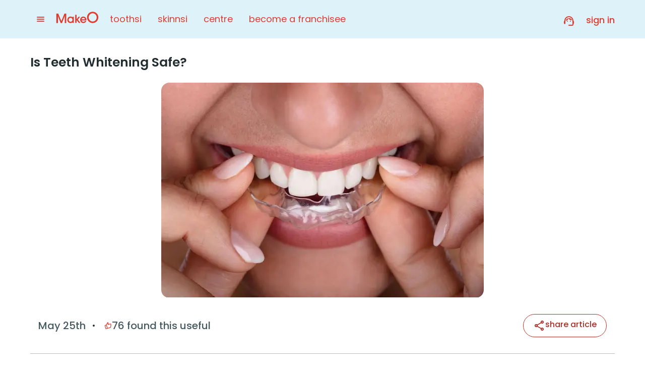

--- FILE ---
content_type: text/html; charset=utf-8
request_url: https://makeo.app/blog/oral-care/teeth-whitening-is-it-safe
body_size: 50963
content:
<!DOCTYPE html><html lang="en" class="__className_d5a796"><head><meta charSet="utf-8"/><meta name="viewport" content="width=device-width, initial-scale=1, maximum-scale=1, user-scalable=0"/><link rel="preload" href="/_next/static/media/0484562807a97172-s.p.woff2" as="font" crossorigin="" type="font/woff2"/><link rel="preload" href="/_next/static/media/7db6c35d839a711c-s.p.woff2" as="font" crossorigin="" type="font/woff2"/><link rel="preload" href="/_next/static/media/8888a3826f4a3af4-s.p.woff2" as="font" crossorigin="" type="font/woff2"/><link rel="preload" href="/_next/static/media/b957ea75a84b6ea7-s.p.woff2" as="font" crossorigin="" type="font/woff2"/><link rel="preload" href="/_next/static/media/eafabf029ad39a43-s.p.woff2" as="font" crossorigin="" type="font/woff2"/><link rel="preload" as="image" imageSrcSet="https://asset1.toothsi.in/arrow_left_c6f41b3a55.svg?q=75&amp;w=32 1x, https://asset1.toothsi.in/arrow_left_c6f41b3a55.svg?q=75&amp;w=48 2x" fetchPriority="high"/><link rel="preload" as="image" imageSrcSet="https://asset2.toothsi.in/makeo_logo_transparent_copy_4fbd0574d4.svg?q=75&amp;w=256 1x, https://asset2.toothsi.in/makeo_logo_transparent_copy_4fbd0574d4.svg?q=75&amp;w=384 2x" fetchPriority="high"/><link rel="preload" as="image" imageSrcSet="https://asset3.toothsi.in/Optimized_shutterstock_1196509225_min_1_62a4b12c7b.jpeg?q=75&amp;w=640 1x, https://asset3.toothsi.in/Optimized_shutterstock_1196509225_min_1_62a4b12c7b.jpeg?q=75&amp;w=1920 2x" fetchPriority="high"/><link rel="preload" as="image" imageSrcSet="https://asset1.toothsi.in/share_333c19135b.svg?q=75&amp;w=32 1x, https://asset1.toothsi.in/share_333c19135b.svg?q=75&amp;w=48 2x" fetchPriority="high"/><link rel="preload" as="image" href="https://assets.toothsi.in/thumb_up_off_1_2daa6b52a7.png"/><link rel="preload" as="image" imageSrcSet="https://asset2.toothsi.in/select_here_c6ec285f38.svg?q=75&amp;w=32 1x, https://asset2.toothsi.in/select_here_c6ec285f38.svg?q=75&amp;w=48 2x" fetchPriority="high"/><link rel="preload" as="image" imageSrcSet="https://asset1.toothsi.in/select_here_1_49156b345d.svg?q=75&amp;w=32 1x, https://asset1.toothsi.in/select_here_1_49156b345d.svg?q=75&amp;w=48 2x" fetchPriority="high"/><link rel="preload" as="image" imageSrcSet="https://asset2.toothsi.in/lhr_5f59ef1584.svg?q=75&amp;w=32 1x, https://asset2.toothsi.in/lhr_5f59ef1584.svg?q=75&amp;w=48 2x" fetchPriority="high"/><link rel="preload" as="image" imageSrcSet="https://asset3.toothsi.in/select_here_2_bb9866a481.svg?q=75&amp;w=32 1x, https://asset3.toothsi.in/select_here_2_bb9866a481.svg?q=75&amp;w=48 2x" fetchPriority="high"/><link rel="preload" as="image" imageSrcSet="https://asset1.toothsi.in/Centre_1_ff86e1f7f6.svg?q=75&amp;w=32 1x, https://asset1.toothsi.in/Centre_1_ff86e1f7f6.svg?q=75&amp;w=48 2x" fetchPriority="high"/><link rel="stylesheet" href="/_next/static/css/5aa1475332de52ee.css" data-precedence="next"/><link rel="stylesheet" href="/_next/static/css/1ef256279851e2e2.css" data-precedence="next"/><link rel="stylesheet" href="/_next/static/css/43e9959c420b2ab2.css" data-precedence="next"/><link rel="stylesheet" href="/_next/static/css/8307cea58e2c5398.css" data-precedence="next"/><link rel="stylesheet" href="/_next/static/css/406383450de01215.css" data-precedence="next"/><link rel="stylesheet" href="/_next/static/css/9f8eee173784e14e.css" data-precedence="next"/><link rel="stylesheet" href="/_next/static/css/30c5237d8599cb8e.css" data-precedence="next"/><link rel="stylesheet" href="/_next/static/css/716ed90fcf3471f0.css" data-precedence="next"/><link rel="stylesheet" href="/_next/static/css/702b70e5d083a29c.css" data-precedence="next"/><link rel="stylesheet" href="/_next/static/css/f1676d7fbc6cd964.css" data-precedence="next"/><link rel="preload" as="script" fetchPriority="low" href="/_next/static/chunks/webpack-48b867e441031f8e.js"/><script src="/_next/static/chunks/1dd3208c-120e995d0508e53a.js" async=""></script><script src="/_next/static/chunks/32823-e3b78d50bf3b92ff.js" async=""></script><script src="/_next/static/chunks/main-app-0f1b0fdabf6833fe.js" async=""></script><script src="/_next/static/chunks/91a64fe9-4ed318117ac0b9b0.js" async=""></script><script src="/_next/static/chunks/5973d0a0-164a35c4b0b92da5.js" async=""></script><script src="/_next/static/chunks/a8c98fcc-91a5522daf7b3b14.js" async=""></script><script src="/_next/static/chunks/dd377fcf-399ec432a97edc11.js" async=""></script><script src="/_next/static/chunks/24263-ede25fcdb24258a0.js" async=""></script><script src="/_next/static/chunks/23125-c1f9a551cb2e8d38.js" async=""></script><script src="/_next/static/chunks/88146-6a9e1b5a91ac83b5.js" async=""></script><script src="/_next/static/chunks/67840-085e4f8539939033.js" async=""></script><script src="/_next/static/chunks/33825-084bb4f042fe7a69.js" async=""></script><script src="/_next/static/chunks/50294-817f482e72098311.js" async=""></script><script src="/_next/static/chunks/70145-8c12e15cdac14f37.js" async=""></script><script src="/_next/static/chunks/40998-c48729745b3880b3.js" async=""></script><script src="/_next/static/chunks/59908-220b06e5d83e5a4e.js" async=""></script><script src="/_next/static/chunks/87821-b17c6c9af0708ede.js" async=""></script><script src="/_next/static/chunks/17368-1b37a01be76e5719.js" async=""></script><script src="/_next/static/chunks/56709-98ef7cbe070c004b.js" async=""></script><script src="/_next/static/chunks/24792-9983a3dd7dda8e9a.js" async=""></script><script src="/_next/static/chunks/17436-82b8a32757812b51.js" async=""></script><script src="/_next/static/chunks/80489-55bce90a19afc729.js" async=""></script><script src="/_next/static/chunks/60015-2e156a90c5562846.js" async=""></script><script src="/_next/static/chunks/16571-617d72bafd8f7fe0.js" async=""></script><script src="/_next/static/chunks/33130-894731eee76cbb91.js" async=""></script><script src="/_next/static/chunks/82310-f2b5b5290b57d3ee.js" async=""></script><script src="/_next/static/chunks/52464-1fca415e2cec20a7.js" async=""></script><script src="/_next/static/chunks/51674-4fbf9004b82dfb81.js" async=""></script><script src="/_next/static/chunks/49119-eccda13e47287506.js" async=""></script><script src="/_next/static/chunks/39283-e16094906f57c013.js" async=""></script><script src="/_next/static/chunks/app/blog/%5Bcategory%5D/%5Bid%5D/page-33e9a9b68095ada6.js" async=""></script><script src="/_next/static/chunks/26795-97b485167895c0c9.js" async=""></script><script src="/_next/static/chunks/85727-1d9d56bcca3af12a.js" async=""></script><script src="/_next/static/chunks/58268-5954608b07c70b3d.js" async=""></script><script src="/_next/static/chunks/81475-85354ebcacaa0771.js" async=""></script><script src="/_next/static/chunks/78118-cf4b9e58624d59a8.js" async=""></script><script src="/_next/static/chunks/39484-c4044985dabeabec.js" async=""></script><script src="/_next/static/chunks/44004-da97858eb7d1f0bd.js" async=""></script><script src="/_next/static/chunks/app/layout-0cca5990c8d8d2df.js" async=""></script><script src="/_next/static/chunks/app/not-found-f624fd8b8869c96c.js" async=""></script><link rel="preload" href="https://cdn.debugbear.com/9bQ5fYNygG92.js" as="script"/><link rel="preload" href="https://www.googletagmanager.com/gtm.js?id=GTM-NN427N3" as="script"/><link rel="shortcut icon" href="https://assets.toothsi.in/180x180_bda7c4fbda.png" type="image/x-icon"/><link rel="apple-touch-icon" href="https://assets.toothsi.in/180x180_bda7c4fbda.png" type="image"/><link rel="apple-touch-icon" sizes="57x57" href="https://assets.toothsi.in/57x57_a7ff048c14.png"/><link rel="apple-touch-icon" sizes="72x72" href="https://assets.toothsi.in/72_X72_8c1d1f4ae2.png"/><link rel="apple-touch-icon" sizes="76x76" href="https://assets.toothsi.in/76x76_cdcab90260.png"/><link rel="apple-touch-icon" sizes="114x114" href="https://assets.toothsi.in/114x114_d3b727ede2.png"/><link rel="apple-touch-icon" sizes="120x120" href="https://assets.toothsi.in/120x120_83621573da.png"/><link rel="apple-touch-icon" sizes="144x144" href="https://assets.toothsi.in/144x144_d944a5b18b.png"/><link rel="apple-touch-icon" sizes="152x152" href="https://assets.toothsi.in/152x152_914ae4a8b3.png"/><link rel="apple-touch-icon" sizes="180x180" href="https://assets.toothsi.in/180x180_bda7c4fbda.png"/><meta name="theme-color" content="#e03c31"/><title>Teeth Whitening: Is it Safe? | makeO toothsi</title><meta name="description" content="Is teeth whitening safe? Learn about the safety of teeth whitening procedure and more on the potential teeth whitening disadvantages you should be aware of at makeO toothsi"/><meta name="keywords" content="is teeth whitening safe, is hydrogen peroxide safe for teeth, is teeth bleaching safe"/><meta name="twitter:url" content="https://makeo.app/blog/oral-care/teeth-whitening-is-it-safe"/><link rel="canonical" href="https://makeo.app/blog/oral-care/teeth-whitening-is-it-safe"/><meta name="apple-itunes-app" content="app-id=1573537173"/><meta name="google-site-verification" content="gNGyHXsR-mpYdhjO-0mZUlUtpT9wZq2-fLnMYrAqgoY"/><meta name="facebook-domain-verification" content="i0kebun0d5db1t88gnz192p3ed2h07"/><meta property="og:title" content="Teeth Whitening: Is it Safe? | makeO toothsi"/><meta property="og:description" content="Is teeth whitening safe? Learn about the safety of teeth whitening procedure and more on the potential teeth whitening disadvantages you should be aware of at makeO toothsi"/><meta property="og:url" content="https://makeo.app/blog/oral-care/teeth-whitening-is-it-safe"/><meta property="og:site_name" content="makeO"/><meta property="og:image" content="https://assets.toothsi.in/makeo_logo1_1_bluebg_06d6dc1091.png"/><meta name="twitter:card" content="summary"/><meta name="twitter:title" content="Teeth Whitening: Is it Safe? | makeO toothsi"/><meta name="twitter:description" content="Is teeth whitening safe? Learn about the safety of teeth whitening procedure and more on the potential teeth whitening disadvantages you should be aware of at makeO toothsi"/><meta name="twitter:image" content="https://assets.toothsi.in/makeo_logo1_1_bluebg_06d6dc1091.png"/><meta name="next-size-adjust"/><script src="/_next/static/chunks/polyfills-42372ed130431b0a.js" noModule=""></script><style data-emotion="mui-global wkfkwv">html{-webkit-font-smoothing:antialiased;-moz-osx-font-smoothing:grayscale;box-sizing:border-box;-webkit-text-size-adjust:100%;}*,*::before,*::after{box-sizing:inherit;}strong,b{font-weight:700;}body{margin:0;color:rgba(0, 0, 0, 0.87);font-family:'__Poppins_d5a796','__Poppins_Fallback_d5a796',sans-serif!important;font-weight:400;font-size:1rem;line-height:1.5;background-color:#fff;}@media print{body{background-color:#fff;}}body::backdrop{background-color:#fff;}@global{*{box-sizing:border-box;word-break:break-word;margin:0;padding:0;border:0;outline:none;background:transparent;font-family:'__Poppins_d5a796','__Poppins_Fallback_d5a796',sans-serif!important;touch-action:manipulation;}*::before,*::after{box-sizing:border-box;word-break:break-word;}*:focus{outline:none;}a{color:inherit;-webkit-text-decoration:none;text-decoration:none;}input::-webkit-date-and-time-value{text-align:left;}html{font-size:16px;scroll-behavior:smooth;}body{color:#424242;font-family:'__Poppins_d5a796','__Poppins_Fallback_d5a796',sans-serif!important;font-size:1rem;line-height:1.6;font-weight:400;}@media (max-width: 599px){body{font-size:1rem;}}.slick-track{display:-webkit-box!important;display:-webkit-flex!important;display:-ms-flexbox!important;display:flex!important;}.slick-slide{height:auto;}.slick-slide>div{height:100%;}.slick-slide>div>div{height:100%;}@media (max-width: 599px){.hideInMobile{display:none;}}.showInMobile{display:none;}@media (max-width: 599px){.showInMobile{display:block;}}.pac-container{border-radius:8px;}.pac-container::after{display:none;}.pac-item{padding:10px;}.pac-item:hover{background-color:#f9f9f9;}.pac-matched{font-weight:600;}.indian-rupee{font-family:Hind;}}</style><style data-emotion="mui 1qwj567-columnSection rfwuzd-singleColumnSection 1o1qs3t-singleColumnTitle 1lrk15o-singleColumnCard 1kjz42b-hoverText gk1jkc-singleColumnTextContainer 1ryms8r-tagContainer 48eqp0-tag 4tmiua-singleColumnCardImage x9kl9o-tagContainer 4slwh-tagContainer t24rl9-tagContainer oonrzf-tagContainer zj4kse-swipeableDrawer 5orjfc-crossIcon 16dqm24-blueDivider 1rvsjpu-itemBox e9wyts-text 1wixrar-popover 1c6dih3-optionsListBox 1pvkwom-btnComponents 1s1xszg-socialText 1h5wovr-shareBtn 2940yi-icon 40pdny-popular b75kcc-popularHead c3prr0-popularWrapper lfg2d2-popularMobileWrapper 1wy087a-vlog fbr33g-popularItem qv6kqv-vlogIcon pqtdgo-popularImage 15az0ho-popularContent 5di62x-date 29nocc-popularReviewedBy vuz6ms-custom_carousel_item 29kgsk-item 10h59ur-active 1ifjuts-dotWrapper 1ls1etl-dotActive aazfak-root 1257kdp-arrow 70dibo-v2Arrow 1du0j5g-v2ArrowIcon lpmii6-arrowIcon mhupd5-nextArrow 1ouv2vd-prevArrow 19vtn6b-disable zkpmv9-indicatorWrapper yxw486-wrapper 1pc23i8-popular 1pjocct-popularWrapper 10w7jp1-popularContent 942n9y-popularContentTitleSection 1oihkjf-badgeAndDateWrapper 9lm7y8-blogCategoryBadge 14t1m4w-main 1g0gkx9-activeElementHr 8wwa8t-uafooterItem i8c4ui-icon 1pn27nq-uatitle 1fdw59e-activeTitle 16bfueh-hide">.mui-1qwj567-columnSection{display:-webkit-box;display:-webkit-flex;display:-ms-flexbox;display:flex;gap:12px;margin:24px;}.mui-rfwuzd-singleColumnSection{width:240px;border-radius:24px;border:1px solid #E8EBF1;overflow:hidden;margin-top:12px;box-shadow:0px 1px 3px 0px rgba(16, 24, 40, 0.10),0px 1px 2px 0px rgba(16, 24, 40, 0.06);}.mui-1o1qs3t-singleColumnTitle{display:-webkit-box;display:-webkit-flex;display:-ms-flexbox;display:flex;gap:4px;-webkit-align-items:center;-webkit-box-align:center;-ms-flex-align:center;align-items:center;}.mui-1lrk15o-singleColumnCard{display:-webkit-box!important;display:-webkit-flex!important;display:-ms-flexbox!important;display:flex!important;-webkit-align-items:center;-webkit-box-align:center;-ms-flex-align:center;align-items:center;gap:8px;padding:7px 8px!important;-webkit-transition:gap 0.3s ease-in-out;transition:gap 0.3s ease-in-out;}.mui-1lrk15o-singleColumnCard:nth-child(odd){background-color:#ffffff;}.mui-1lrk15o-singleColumnCard:nth-child(even){background-color:#F7F9FD;}.mui-1kjz42b-hoverText{-webkit-text-decoration:none;text-decoration:none;-webkit-transition:text-decoration 0.5s ease-in-out;transition:text-decoration 0.5s ease-in-out;}.mui-1kjz42b-hoverText:hover{-webkit-text-decoration:underline;text-decoration:underline;}.mui-gk1jkc-singleColumnTextContainer{display:-webkit-box;display:-webkit-flex;display:-ms-flexbox;display:flex;-webkit-flex-direction:column;-ms-flex-direction:column;flex-direction:column;gap:2px;}.mui-1ryms8r-tagContainer{padding:2px 4px;border-radius:4px;width:-webkit-fit-content;width:-moz-fit-content;width:fit-content;}.mui-48eqp0-tag{font-size:8px!important;}.mui-4tmiua-singleColumnCardImage{border-radius:50%;object-fit:cover;border:0.83px solid #C5E9F5;}.mui-x9kl9o-tagContainer{background:#E03C311A;padding:2px 4px;border-radius:4px;width:-webkit-fit-content;width:-moz-fit-content;width:fit-content;}.mui-4slwh-tagContainer{background:#F4A5074D;padding:2px 4px;border-radius:4px;width:-webkit-fit-content;width:-moz-fit-content;width:fit-content;}.mui-t24rl9-tagContainer{background:#9EDBEE33;padding:2px 4px;border-radius:4px;width:-webkit-fit-content;width:-moz-fit-content;width:fit-content;}.mui-oonrzf-tagContainer{background:#2AB86D4D;padding:2px 4px;border-radius:4px;width:-webkit-fit-content;width:-moz-fit-content;width:fit-content;}.mui-zj4kse-swipeableDrawer{z-index:103!important;left:0;}.mui-5orjfc-crossIcon{display:-webkit-box;display:-webkit-flex;display:-ms-flexbox;display:flex;-webkit-box-pack:center;-ms-flex-pack:center;-webkit-justify-content:center;justify-content:center;position:absolute;top:-50px;background:#000000;border-radius:50%;left:45%;-webkit-backdrop-filter:blur(12px);backdrop-filter:blur(12px);}.mui-16dqm24-blueDivider{margin:0;}.mui-1rvsjpu-itemBox{cursor:pointer;display:-webkit-box;display:-webkit-flex;display:-ms-flexbox;display:flex;-webkit-align-items:center;-webkit-box-align:center;-ms-flex-align:center;align-items:center;width:206px;margin:16px 0;}.mui-e9wyts-text{font-size:1rem;display:-webkit-box;display:-webkit-flex;display:-ms-flexbox;display:flex;-webkit-align-items:center;-webkit-box-align:center;-ms-flex-align:center;align-items:center;margin:0 12px;}.mui-1wixrar-popover{z-index:1;}.mui-1wixrar-popover>div{z-index:inherit;}.mui-1c6dih3-optionsListBox{position:absolute;right:-100px;top:0px;background:white;box-shadow:0px 15px 52px rgba(43, 69, 77, 0.2);border-radius:16px;padding:8px 16px;}@media (max-width: 768px){.mui-1c6dih3-optionsListBox{position:relative;top:0;right:0;}}.mui-1pvkwom-btnComponents{background:white;border:none;}@media (max-width: 768px){.mui-1pvkwom-btnComponents{width:100%;}}.mui-1s1xszg-socialText{color:#B33027!important;}@media (max-width: 599px){.mui-1s1xszg-socialText{display:none;}}.mui-1h5wovr-shareBtn{padding:10px 19px;border:1px solid #B33027;border-radius:32px;gap:4px;cursor:pointer;}@media (max-width: 599px){.mui-1h5wovr-shareBtn{-webkit-flex-shrink:0!important;-ms-flex-negative:0!important;flex-shrink:0!important;padding:6px;height:40px;width:40px;}.mui-1h5wovr-shareBtn img{width:24px!important;height:24px!important;}}.mui-2940yi-icon{width:24px;height:24px;}.mui-40pdny-popular{padding:64px 0px;}@media (max-width: 768px){.mui-40pdny-popular{padding:40px 0px;}}.mui-b75kcc-popularHead{margin-bottom:32px;}@media (max-width: 768px){.mui-b75kcc-popularHead{margin-bottom:16px;padding-inline:16px;}}.mui-c3prr0-popularWrapper{display:-webkit-box;display:-webkit-flex;display:-ms-flexbox;display:flex;}.mui-c3prr0-popularWrapper [class*='slick-slide '],.mui-c3prr0-popularWrapper [class='slick-slide'],.mui-c3prr0-popularWrapper div[class^='slick-track'],.mui-c3prr0-popularWrapper div[class^='slick-list']{width:100%;}.mui-c3prr0-popularWrapper div[class^='slick-track'],.mui-c3prr0-popularWrapper div[class^='slick-list'],.mui-c3prr0-popularWrapper [class*='slick-slide '],.mui-c3prr0-popularWrapper [class='slick-slide']{display:-webkit-box;display:-webkit-flex;display:-ms-flexbox;display:flex;}.mui-c3prr0-popularWrapper div[class^='slick-track']{margin-left:unset;margin-right:auto;padding-block:2px;}.mui-c3prr0-popularWrapper div[class^='slick-track'] [class*='slick-slide '],.mui-c3prr0-popularWrapper div[class^='slick-track'] [class='slick-slide']>div{margin-right:24px;}@media (max-width: 768px){.mui-c3prr0-popularWrapper div[class^='slick-track'] [class*='slick-slide '],.mui-c3prr0-popularWrapper div[class^='slick-track'] [class='slick-slide']>div{margin-right:0;}}.mui-c3prr0-popularWrapper div[class^='slick-track'] [class*='slick-slide ']:first-child,.mui-c3prr0-popularWrapper div[class^='slick-track'] [class='slick-slide']:first-child>div{margin-left:1px;}@media (max-width: 599px){.mui-c3prr0-popularWrapper div[class^='slick-track'] [class*='slick-slide '],.mui-c3prr0-popularWrapper div[class^='slick-track'] [class='slick-slide']>div{padding-right:0;padding-inline:16px;width:100%;}}@media (max-width: 768px){.mui-c3prr0-popularWrapper{display:none!important;}}.mui-lfg2d2-popularMobileWrapper{padding:0px 16px;display:none;}@media (max-width: 768px){.mui-lfg2d2-popularMobileWrapper{display:block;}}.mui-1wy087a-vlog{display:-webkit-box;display:-webkit-flex;display:-ms-flexbox;display:flex;-webkit-align-items:center;-webkit-box-align:center;-ms-flex-align:center;align-items:center;position:absolute;right:14px;top:16px;border-radius:32px;padding:4px 8px;gap:4px;cursor:pointer;z-index:1;}.mui-fbr33g-popularItem{display:-webkit-box;display:-webkit-flex;display:-ms-flexbox;display:flex;height:100%!important;width:389px;box-shadow:0px 1px 3px 0px rgba(16, 24, 40, 0.10),0px 1px 2px 0px rgba(16, 24, 40, 0.06);border:1px solid #E8EBF1;-webkit-flex-direction:column;-ms-flex-direction:column;flex-direction:column;-webkit-flex:1;-ms-flex:1;flex:1;overflow:hidden;border-radius:16px;position:relative;cursor:pointer;}@media (max-width: 768px){.mui-fbr33g-popularItem{-webkit-flex-direction:row-reverse;-ms-flex-direction:row-reverse;flex-direction:row-reverse;height:128px;-webkit-box-pack:justify;-webkit-justify-content:space-between;justify-content:space-between;width:100%;padding:12px 1px;gap:12px;box-shadow:none;border-radius:0;border:0;border-bottom:1px solid #E8EBF1;}}.mui-qv6kqv-vlogIcon{width:24px;height:24px;}.mui-pqtdgo-popularImage>span{display:block!important;}.mui-pqtdgo-popularImage img{object-fit:cover;}@media (max-width: 768px){.mui-pqtdgo-popularImage img{width:103px!important;height:59px!important;border:1px solid #E8EBF1;border-radius:8px;}}.mui-15az0ho-popularContent{min-width:250px;padding:16px;display:-webkit-box;display:-webkit-flex;display:-ms-flexbox;display:flex;-webkit-flex-direction:column;-ms-flex-direction:column;flex-direction:column;gap:16px;}@media (max-width: 1024px){.mui-15az0ho-popularContent{min-width:auto;padding-left:20px;}}@media (max-width: 599px){.mui-15az0ho-popularContent{padding-left:10px;}}@media (max-width: 768px){.mui-15az0ho-popularContent{padding:0;gap:8px;}}.mui-5di62x-date{text-transform:lowercase;-webkit-flex-shrink:0;-ms-flex-negative:0;flex-shrink:0;color:#575A62!important;}.mui-29nocc-popularReviewedBy{display:-webkit-box;display:-webkit-flex;display:-ms-flexbox;display:flex;-webkit-align-items:center;-webkit-box-align:center;-ms-flex-align:center;align-items:center;gap:6px;color:#575A62!important;}.mui-29nocc-popularReviewedBy span{color:#575A62!important;}.mui-vuz6ms-custom_carousel_item{margin:10px 0px 0 0;padding-bottom:16px;}.mui-29kgsk-item{display:none;}.mui-10h59ur-active{display:-webkit-box;display:-webkit-flex;display:-ms-flexbox;display:flex;}.mui-1ifjuts-dotWrapper{display:-webkit-box;display:-webkit-flex;display:-ms-flexbox;display:flex;-webkit-align-items:center;-webkit-box-align:center;-ms-flex-align:center;align-items:center;-webkit-box-pack:center;-ms-flex-pack:center;-webkit-justify-content:center;justify-content:center;margin-top:10px;list-style:none;height:24px;}.mui-1ifjuts-dotWrapper li{cursor:pointer;background-image:url(https://asset1.toothsi.in/star_380dc7d6c6.svg);width:16px!important;height:16px!important;margin-right:8px;}.mui-1ifjuts-dotWrapper li.slick-active{background-image:url(https://asset2.toothsi.in/complete_star_56ed6f8798.svg);width:24px!important;height:24px!important;}.mui-1ifjuts-dotWrapper li:last-child{margin-right:0;}.mui-1ifjuts-dotWrapper li:marker{font-size:0;}.mui-1ls1etl-dotActive{background-color:#e03c31;}.mui-aazfak-root{width:100%;}.mui-aazfak-root::-webkit-scrollbar{display:none;}.mui-aazfak-root .slick-slider{direction:ltr!important;}.mui-aazfak-root .slick-slider *{direction:ltr!important;}.mui-aazfak-root .slick-slide{direction:ltr;}.mui-aazfak-root .slick-slide *{direction:ltr;}.mui-1257kdp-arrow{width:48px!important;height:48px;display:-webkit-box;display:-webkit-flex;display:-ms-flexbox;display:flex;-webkit-align-items:center;-webkit-box-align:center;-ms-flex-align:center;align-items:center;-webkit-box-pack:center;-ms-flex-pack:center;-webkit-justify-content:center;justify-content:center;position:absolute;top:50%;-webkit-transform:translateY(-50%);-moz-transform:translateY(-50%);-ms-transform:translateY(-50%);transform:translateY(-50%);cursor:pointer;border-radius:100px;z-index:2;}@media (max-width: 599px){.mui-1257kdp-arrow{display:none;width:32px;height:32px;}.mui-1257kdp-arrow img{width:16px;height:16px;}}.mui-70dibo-v2Arrow{width:32px;height:32px;display:-webkit-box;display:-webkit-flex;display:-ms-flexbox;display:flex;-webkit-align-items:center;-webkit-box-align:center;-ms-flex-align:center;align-items:center;-webkit-box-pack:center;-ms-flex-pack:center;-webkit-justify-content:center;justify-content:center;background:#FFFFFF;box-shadow:0px 4px 8px rgba(0, 0, 0, 0.15);position:absolute;top:40%;-webkit-transform:translateY(-50%);-moz-transform:translateY(-50%);-ms-transform:translateY(-50%);transform:translateY(-50%);cursor:pointer;border-radius:100px;z-index:2;}.mui-1du0j5g-v2ArrowIcon{margin-top:-5px;}.mui-1du0j5g-v2ArrowIcon:before{font-size:16px;color:#E03C31;}.mui-lpmii6-arrowIcon:before{color:#B33027;}.mui-mhupd5-nextArrow{right:-16px;}@media (max-width: 599px){.mui-mhupd5-nextArrow{right:0;}}.mui-1ouv2vd-prevArrow{left:-16px;}@media (max-width: 599px){.mui-1ouv2vd-prevArrow{left:0;}}.mui-19vtn6b-disable{display:none!important;}.mui-zkpmv9-indicatorWrapper{display:grid;place-items:center;margin-top:12px;}@media (max-width: 768px){.mui-yxw486-wrapper{width:100%!important;}}.mui-1pc23i8-popular{margin-bottom:36px;margin-top:24px;}@media (max-width: 768px){.mui-1pc23i8-popular{margin-bottom:24px;}}.mui-1pjocct-popularWrapper{display:-webkit-box;display:-webkit-flex;display:-ms-flexbox;display:flex;}.mui-1pjocct-popularWrapper [class*='slick-slide '],.mui-1pjocct-popularWrapper [class='slick-slide'],.mui-1pjocct-popularWrapper div[class^='slick-track'],.mui-1pjocct-popularWrapper div[class^='slick-list']{width:100%;}.mui-1pjocct-popularWrapper div[class^='slick-track'],.mui-1pjocct-popularWrapper div[class^='slick-list'],.mui-1pjocct-popularWrapper [class*='slick-slide '],.mui-1pjocct-popularWrapper [class='slick-slide']{display:-webkit-box;display:-webkit-flex;display:-ms-flexbox;display:flex;}.mui-1pjocct-popularWrapper div[class^='slick-track']{padding-block:2px;}.mui-1pjocct-popularWrapper div[class^='slick-track'] [class*='slick-slide '],.mui-1pjocct-popularWrapper div[class^='slick-track'] [class='slick-slide']>div{margin-right:24px;}@media (max-width: 768px){.mui-1pjocct-popularWrapper div[class^='slick-track'] [class*='slick-slide '],.mui-1pjocct-popularWrapper div[class^='slick-track'] [class='slick-slide']>div{margin-right:0;}}.mui-1pjocct-popularWrapper div[class^='slick-track'] [class*='slick-slide ']:first-child,.mui-1pjocct-popularWrapper div[class^='slick-track'] [class='slick-slide']:first-child>div{margin-left:1px;}@media (max-width: 599px){.mui-1pjocct-popularWrapper div[class^='slick-track'] [class*='slick-slide '],.mui-1pjocct-popularWrapper div[class^='slick-track'] [class='slick-slide']>div{padding-right:0;padding-inline:16px;width:100%;}}@media (max-width: 768px){.mui-1pjocct-popularWrapper{display:none!important;}}.mui-10w7jp1-popularContent{min-width:250px;padding:16px;display:-webkit-box;display:-webkit-flex;display:-ms-flexbox;display:flex;-webkit-flex-direction:column;-ms-flex-direction:column;flex-direction:column;-webkit-box-flex:1;-webkit-flex-grow:1;-ms-flex-positive:1;flex-grow:1;gap:16px;}@media (max-width: 1024px){.mui-10w7jp1-popularContent{min-width:auto;padding-left:20px;}}@media (max-width: 599px){.mui-10w7jp1-popularContent{padding-left:10px;}}@media (max-width: 768px){.mui-10w7jp1-popularContent{padding:0;gap:8px;-webkit-box-flex:1;-webkit-flex-grow:1;-ms-flex-positive:1;flex-grow:1;}}.mui-942n9y-popularContentTitleSection{display:-webkit-box;display:-webkit-flex;display:-ms-flexbox;display:flex;-webkit-flex-direction:column;-ms-flex-direction:column;flex-direction:column;-webkit-box-pack:justify;-webkit-justify-content:space-between;justify-content:space-between;gap:16px;-webkit-box-flex:1;-webkit-flex-grow:1;-ms-flex-positive:1;flex-grow:1;}@media (max-width: 768px){.mui-942n9y-popularContentTitleSection{gap:8px;}}.mui-1oihkjf-badgeAndDateWrapper{display:-webkit-box;display:-webkit-flex;display:-ms-flexbox;display:flex;-webkit-align-items:center;-webkit-box-align:center;-ms-flex-align:center;align-items:center;-webkit-box-pack:justify;-webkit-justify-content:space-between;justify-content:space-between;gap:8px;}@media (max-width: 768px){.mui-1oihkjf-badgeAndDateWrapper{-webkit-box-pack:start;-ms-flex-pack:start;-webkit-justify-content:flex-start;justify-content:flex-start;}}@media (max-width: 768px){.mui-9lm7y8-blogCategoryBadge *{font-size:10px!important;}}.mui-14t1m4w-main{background:#ffffff;width:100%;position:fixed;bottom:0;z-index:110;display:none!important;box-shadow:0px -1px 8px 0px rgba(16, 24, 40, 0.03),0px -1px 8px 0px rgba(16, 24, 40, 0.08);height:63px;}@media (max-width: 768px){.mui-14t1m4w-main{display:-webkit-box!important;display:-webkit-flex!important;display:-ms-flexbox!important;display:flex!important;}}.mui-1g0gkx9-activeElementHr{height:2px;width:calc(100% / 5 - 12px);position:absolute;top:0;background:#E03C31;border-bottom-left-radius:20px;border-bottom-right-radius:20px;-webkit-transition:-webkit-transform 0.3s ease;transition:transform 0.3s ease;}.mui-8wwa8t-uafooterItem{width:100%;display:-webkit-box;display:-webkit-flex;display:-ms-flexbox;display:flex;-webkit-flex-direction:column;-ms-flex-direction:column;flex-direction:column;-webkit-align-items:center;-webkit-box-align:center;-ms-flex-align:center;align-items:center;margin-left:0;-webkit-flex:1;-ms-flex:1;flex:1;}.mui-i8c4ui-icon{margin-top:8px;}.mui-1pn27nq-uatitle{font-size:10px;font-weight:500;line-height:15px;padding:4px 4px 12px 4px;color:#7D8089;}@media (max-width: 380px){.mui-1pn27nq-uatitle{font-size:9px;}}@media (max-width: 360px){.mui-1pn27nq-uatitle{font-size:8px;}}.mui-1fdw59e-activeTitle{color:#E03C31!important;}.mui-16bfueh-hide{display:none!important;}</style></head><body class="__className_d5a796"><script>(self.__next_s=self.__next_s||[]).push(["https://cdn.debugbear.com/9bQ5fYNygG92.js",{"async":true}])</script><script type="application/ld+json">
								{
									"@context": "https://schema.org",
									"@type": "Organization",
									"name": "makeO",
									"url": "https://makeo.app/",
									"logo": "https://assets.toothsi.in/makeo_logo_transparent_79ed10e1f3.svg",
									"contactPoint":
									{
										"@type": "ContactPoint",
										"telephone": "7303330000",
										"contactType": "customer service",
										"areaServed": "IN",
										"availableLanguage": "en"
									}
							}</script><div id="modal"></div><main class="app"><div id="app-banner-container"></div><script type="application/ld+json">{"@context":"https://schema.org","@type":"Article","mainEntityOfPage":"https://makeo.app/blog/oral-care/teeth-whitening-is-it-safe","inLanguage":"en","headline":"Is Teeth Whitening Safe?","image":{"@type":"ImageObject","url":"https://assets.toothsi.in/Optimized_shutterstock_1196509225_min_1_62a4b12c7b.jpeg","height":799,"width":1200},"keywords":"is teeth whitening safe, is hydrogen peroxide safe for teeth, is teeth bleaching safe","url":"https://makeo.app/blog/oral-care/teeth-whitening-is-it-safe","datePublished":"2023-05-25T06:30:00.000Z","dateModified":"2023-06-23T08:55:48.000Z","author":{"@type":"Thing","name":""},"publisher":{"@type":"Organization","name":"makeO","logo":{"@type":"ImageObject","url":"https://assets.toothsi.in/makeo_logo1_1_bluebg_06d6dc1091.png","height":881,"width":881}},"description":"Is teeth whitening safe? Learn about the safety of teeth whitening procedure and more on the potential teeth whitening disadvantages you should be aware of at makeO toothsi"}</script><div class="UBHeader_mobile_header__Y3eo3"><!--$--><div style="display:flex;justify-content:flex-start;flex-direction:row;flex-grow:0;flex-basis:auto;flex-shrink:1;flex-wrap:nowrap;flex:0 1 auto;align-items:center;align-content:stretch" class="MobileHeaderInner_main__BOs6g undefined MobileHeaderInner_zindex__Px4Jj  MobileHeaderInner_animateUp__gZBxL"><div id="log-div" style="display:flex;flex:1"><div data-cy-key="back-btn-mobile" class="MobileHeaderInner_backarrow__HCgXZ"><img alt="" fetchPriority="high" width="20" height="24" decoding="async" data-nimg="1" class="MobileHeaderInner_backArrowImage__zEWK2" style="color:transparent;background-color:transparent" srcSet="https://asset1.toothsi.in/arrow_left_c6f41b3a55.svg?q=75&amp;w=32 1x, https://asset1.toothsi.in/arrow_left_c6f41b3a55.svg?q=75&amp;w=48 2x" src="https://asset1.toothsi.in/arrow_left_c6f41b3a55.svg?q=75&amp;w=48"/></div><div class="MobileHeaderInner_title__4Uluk MobileHeaderInner_applyMarginLeft__ooEI1" style="text-transform:lowercase"><div class="MobileHeaderInner_imageWithTitle__32EnF"><p id="header-title" class="MobileHeaderInner_headerTitle__E0mlR">MakeO blog</p></div></div></div><div></div></div><div></div><!--/$--></div><div class="UBHeader_desktop_header__GuDL7"><!--$--><div class="common_main___mtoT"><div style="display:flex;justify-content:space-between;flex-direction:row;flex-grow:0;flex-basis:auto;flex-shrink:1;flex-wrap:nowrap;flex:0 1 auto;align-items:stretch;align-content:stretch;margin:auto;max-width:1160px"><div style="width:100%"><div style="display:flex;justify-content:space-between;flex-direction:row;flex-grow:0;flex-basis:auto;flex-shrink:1;flex-wrap:nowrap;flex:0 1 auto;align-items:center;align-content:stretch;height:76px"><div class="DesktopHeader_logDiv__nXBqj"><a class="DesktopHeader_menuIcon__9cu7g"><span data-ga-key="burgericonDesktop" class="icon-menu icon-font-size-md"></span></a><a class="DesktopHeader_logo__XWE7Z" data-ga-key="makeo-logo" href="https://makeo.app/"><img alt="" fetchPriority="high" width="130" height="33" decoding="async" data-nimg="1" style="color:transparent;background-color:transparent" srcSet="https://asset2.toothsi.in/makeo_logo_transparent_copy_4fbd0574d4.svg?q=75&amp;w=256 1x, https://asset2.toothsi.in/makeo_logo_transparent_copy_4fbd0574d4.svg?q=75&amp;w=384 2x" src="https://asset2.toothsi.in/makeo_logo_transparent_copy_4fbd0574d4.svg?q=75&amp;w=384"/></a></div><ul class="DesktopHeader_menuList__Vg5uF" id="left-menu-list"><li class="DesktopHeader_menuListItem__Cb6P1 false" data-ga-key="toothsi"><a href="https://makeo.app/toothsi">toothsi</a><div class="DesktopHeader_dropdownMenuContainer__8WHqF " data-ga-key="webDropDown-toothsi"><div class="mui-1qwj567-columnSection"><div><div class="mui-1o1qs3t-singleColumnTitle"><div class="typography_typography--caption1v2__3OvNk typography_typography--weightm__sXQvY undefined" style="color:#4F88AB" title="">Smile Correction</div><svg width="16" height="16" viewBox="0 0 16 16" fill="none" xmlns="http://www.w3.org/2000/svg"><path fill-rule="evenodd" clip-rule="evenodd" d="M5.52827 3.52859C5.78862 3.26824 6.21073 3.26824 6.47108 3.52859L10.4711 7.52859C10.7314 7.78894 10.7314 8.21105 10.4711 8.4714L6.47108 12.4714C6.21073 12.7318 5.78862 12.7318 5.52827 12.4714C5.26792 12.2111 5.26792 11.7889 5.52827 11.5286L9.05687 8L5.52827 4.4714C5.26792 4.21105 5.26792 3.78894 5.52827 3.52859Z" fill="#4F88AB"></path></svg></div><div class="mui-rfwuzd-singleColumnSection"><a class="mui-1lrk15o-singleColumnCard" href="https://makeo.app/toothsi/teeth-aligners"><img alt="Banner Image" loading="lazy" width="40" height="40" decoding="async" data-nimg="1" class="mui-4tmiua-singleColumnCardImage" style="color:transparent;background-color:transparent" srcSet="https://asset3.toothsi.in/toothsialigner_c9cc0bd37f.png?q=75&amp;w=48 1x, https://asset3.toothsi.in/toothsialigner_c9cc0bd37f.png?q=75&amp;w=96 2x" src="https://asset3.toothsi.in/toothsialigner_c9cc0bd37f.png?q=75&amp;w=96"/><div class="mui-gk1jkc-singleColumnTextContainer"><div class="typography_typography--caption1v2__3OvNk typography_typography--weightm__sXQvY mui-1kjz42b-hoverText" style="color:#454750" title="">Toothsi Aligners</div><div><div class="mui-x9kl9o-tagContainer"><div class="typography_typography--caption2v2__cxGAt typography_typography--weightm__sXQvY mui-48eqp0-tag" style="color:#E03C31">best seller</div></div></div></div></a><a class="mui-1lrk15o-singleColumnCard" href="https://makeo.app/toothsi/pricing"><img alt="Banner Image" loading="lazy" width="40" height="40" decoding="async" data-nimg="1" class="mui-4tmiua-singleColumnCardImage" style="color:transparent;background-color:transparent" srcSet="https://asset1.toothsi.in/Toothsi_Pricing_01_1da289c3eb.jpg?q=75&amp;w=48 1x, https://asset1.toothsi.in/Toothsi_Pricing_01_1da289c3eb.jpg?q=75&amp;w=96 2x" src="https://asset1.toothsi.in/Toothsi_Pricing_01_1da289c3eb.jpg?q=75&amp;w=96"/><div class="mui-gk1jkc-singleColumnTextContainer"><div class="typography_typography--caption1v2__3OvNk typography_typography--weightm__sXQvY mui-1kjz42b-hoverText" style="color:#454750" title="">Toothsi Pricing</div><div><div class="mui-4slwh-tagContainer"><div class="typography_typography--caption2v2__cxGAt typography_typography--weightm__sXQvY mui-48eqp0-tag" style="color:#AF6A03">top</div></div></div></div></a><a class="mui-1lrk15o-singleColumnCard" href="https://makeo.app/toothsi/aligners-for-teens"><img alt="Banner Image" loading="lazy" width="40" height="40" decoding="async" data-nimg="1" class="mui-4tmiua-singleColumnCardImage" style="color:transparent;background-color:transparent" srcSet="https://asset2.toothsi.in/teensclearaligners_bfec966497.png?q=75&amp;w=48 1x, https://asset2.toothsi.in/teensclearaligners_bfec966497.png?q=75&amp;w=96 2x" src="https://asset2.toothsi.in/teensclearaligners_bfec966497.png?q=75&amp;w=96"/><div class="mui-gk1jkc-singleColumnTextContainer"><div class="typography_typography--caption1v2__3OvNk typography_typography--weightm__sXQvY mui-1kjz42b-hoverText" style="color:#454750" title="">Teens Aligners</div><div></div></div></a><a class="mui-1lrk15o-singleColumnCard" href="https://makeo.app/toothsi/braces"><img alt="Banner Image" loading="lazy" width="40" height="40" decoding="async" data-nimg="1" class="mui-4tmiua-singleColumnCardImage" style="color:transparent;background-color:transparent" srcSet="https://asset3.toothsi.in/braces_abcafead28.png?q=75&amp;w=48 1x, https://asset3.toothsi.in/braces_abcafead28.png?q=75&amp;w=96 2x" src="https://asset3.toothsi.in/braces_abcafead28.png?q=75&amp;w=96"/><div class="mui-gk1jkc-singleColumnTextContainer"><div class="typography_typography--caption1v2__3OvNk typography_typography--weightm__sXQvY mui-1kjz42b-hoverText" style="color:#454750" title="">Braces</div><div></div></div></a><a class="mui-1lrk15o-singleColumnCard" href="https://makeo.app/toothsi/why-toothsi"><img alt="Banner Image" loading="lazy" width="40" height="40" decoding="async" data-nimg="1" class="mui-4tmiua-singleColumnCardImage" style="color:transparent;background-color:transparent" srcSet="https://asset1.toothsi.in/Why_toothsi_01_ff42fbf373.jpg?q=75&amp;w=48 1x, https://asset1.toothsi.in/Why_toothsi_01_ff42fbf373.jpg?q=75&amp;w=96 2x" src="https://asset1.toothsi.in/Why_toothsi_01_ff42fbf373.jpg?q=75&amp;w=96"/><div class="mui-gk1jkc-singleColumnTextContainer"><div class="typography_typography--caption1v2__3OvNk typography_typography--weightm__sXQvY mui-1kjz42b-hoverText" style="color:#454750" title="">Why Toothsi?</div><div></div></div></a><a class="mui-1lrk15o-singleColumnCard" href="https://makeo.app/toothsi/products/61f8f24947461a0009bfc044/removable-retainer"><img alt="Banner Image" loading="lazy" width="40" height="40" decoding="async" data-nimg="1" class="mui-4tmiua-singleColumnCardImage" style="color:transparent;background-color:transparent" srcSet="https://asset2.toothsi.in/nightaligners_c2dad7c285.png?q=75&amp;w=48 1x, https://asset2.toothsi.in/nightaligners_c2dad7c285.png?q=75&amp;w=96 2x" src="https://asset2.toothsi.in/nightaligners_c2dad7c285.png?q=75&amp;w=96"/><div class="mui-gk1jkc-singleColumnTextContainer"><div class="typography_typography--caption1v2__3OvNk typography_typography--weightm__sXQvY mui-1kjz42b-hoverText" style="color:#454750" title="Retainer/Night Aligners">Retainer/Night Align...</div><div></div></div></a></div></div><div><div class="mui-1o1qs3t-singleColumnTitle"><div class="typography_typography--caption1v2__3OvNk typography_typography--weightm__sXQvY undefined" style="color:#4F88AB" title="">Brighter smile</div><div class="mui-4slwh-tagContainer"><div class="typography_typography--caption2v2__cxGAt typography_typography--weightm__sXQvY mui-48eqp0-tag" style="color:#AF6A03">new</div></div><svg width="16" height="16" viewBox="0 0 16 16" fill="none" xmlns="http://www.w3.org/2000/svg"><path fill-rule="evenodd" clip-rule="evenodd" d="M5.52827 3.52859C5.78862 3.26824 6.21073 3.26824 6.47108 3.52859L10.4711 7.52859C10.7314 7.78894 10.7314 8.21105 10.4711 8.4714L6.47108 12.4714C6.21073 12.7318 5.78862 12.7318 5.52827 12.4714C5.26792 12.2111 5.26792 11.7889 5.52827 11.5286L9.05687 8L5.52827 4.4714C5.26792 4.21105 5.26792 3.78894 5.52827 3.52859Z" fill="#4F88AB"></path></svg></div><div class="mui-rfwuzd-singleColumnSection"><a class="mui-1lrk15o-singleColumnCard" href="https://makeo.app/toothsi/products/allproducts?category=TEETH_WHITENING"><img alt="Banner Image" loading="lazy" width="40" height="40" decoding="async" data-nimg="1" class="mui-4tmiua-singleColumnCardImage" style="color:transparent;background-color:transparent" srcSet="https://asset3.toothsi.in/Teeth_Whitening_Pen_01_70640decc4.jpg?q=75&amp;w=48 1x, https://asset3.toothsi.in/Teeth_Whitening_Pen_01_70640decc4.jpg?q=75&amp;w=96 2x" src="https://asset3.toothsi.in/Teeth_Whitening_Pen_01_70640decc4.jpg?q=75&amp;w=96"/><div class="mui-gk1jkc-singleColumnTextContainer"><div class="typography_typography--caption1v2__3OvNk typography_typography--weightm__sXQvY mui-1kjz42b-hoverText" style="color:#454750" title="">Teeth Whitening</div><div><div class="mui-x9kl9o-tagContainer"><div class="typography_typography--caption2v2__cxGAt typography_typography--weightm__sXQvY mui-48eqp0-tag" style="color:#E03C31">new</div></div></div></div></a><a class="mui-1lrk15o-singleColumnCard" href="https://makeo.app/toothsi/products/allproducts"><img alt="Banner Image" loading="lazy" width="40" height="40" decoding="async" data-nimg="1" class="mui-4tmiua-singleColumnCardImage" style="color:transparent;background-color:transparent" srcSet="https://asset1.toothsi.in/teethcleaning_2a2702f531.png?q=75&amp;w=48 1x, https://asset1.toothsi.in/teethcleaning_2a2702f531.png?q=75&amp;w=96 2x" src="https://asset1.toothsi.in/teethcleaning_2a2702f531.png?q=75&amp;w=96"/><div class="mui-gk1jkc-singleColumnTextContainer"><div class="typography_typography--caption1v2__3OvNk typography_typography--weightm__sXQvY mui-1kjz42b-hoverText" style="color:#454750" title="Teeth Scaling/Cleaning">Teeth Scaling/Cleani...</div><div><div class="mui-oonrzf-tagContainer"><div class="typography_typography--caption2v2__cxGAt typography_typography--weightm__sXQvY mui-48eqp0-tag" style="color:#15845F">new</div></div></div></div></a><a class="mui-1lrk15o-singleColumnCard" href="https://makeo.app/toothsi/products/allproducts?category=TEETH_WHITENING"><img alt="Banner Image" loading="lazy" width="40" height="40" decoding="async" data-nimg="1" class="mui-4tmiua-singleColumnCardImage" style="color:transparent;background-color:transparent" srcSet="https://asset3.toothsi.in/Teeth_Whitening_Pen_01_70640decc4.jpg?q=75&amp;w=48 1x, https://asset3.toothsi.in/Teeth_Whitening_Pen_01_70640decc4.jpg?q=75&amp;w=96 2x" src="https://asset3.toothsi.in/Teeth_Whitening_Pen_01_70640decc4.jpg?q=75&amp;w=96"/><div class="mui-gk1jkc-singleColumnTextContainer"><div class="typography_typography--caption1v2__3OvNk typography_typography--weightm__sXQvY mui-1kjz42b-hoverText" style="color:#454750" title="Teeth Whitening Products">Teeth Whitening Prod...</div><div></div></div></a></div></div><div><div class="mui-1o1qs3t-singleColumnTitle"><div class="typography_typography--caption1v2__3OvNk typography_typography--weightm__sXQvY undefined" style="color:#4F88AB" title="">Toothsi Products</div><div class="mui-x9kl9o-tagContainer"><div class="typography_typography--caption2v2__cxGAt typography_typography--weightm__sXQvY mui-48eqp0-tag" style="color:#E03C31">new</div></div><svg width="16" height="16" viewBox="0 0 16 16" fill="none" xmlns="http://www.w3.org/2000/svg"><path fill-rule="evenodd" clip-rule="evenodd" d="M5.52827 3.52859C5.78862 3.26824 6.21073 3.26824 6.47108 3.52859L10.4711 7.52859C10.7314 7.78894 10.7314 8.21105 10.4711 8.4714L6.47108 12.4714C6.21073 12.7318 5.78862 12.7318 5.52827 12.4714C5.26792 12.2111 5.26792 11.7889 5.52827 11.5286L9.05687 8L5.52827 4.4714C5.26792 4.21105 5.26792 3.78894 5.52827 3.52859Z" fill="#4F88AB"></path></svg></div><div class="mui-rfwuzd-singleColumnSection"><a class="mui-1lrk15o-singleColumnCard" href="https://makeo.app/toothsi/products/allproducts?category=ORAL_HYGIENE"><img alt="Banner Image" loading="lazy" width="40" height="40" decoding="async" data-nimg="1" class="mui-4tmiua-singleColumnCardImage" style="color:transparent;background-color:transparent" srcSet="https://asset2.toothsi.in/oralhygiene_6df25cc8ee.png?q=75&amp;w=48 1x, https://asset2.toothsi.in/oralhygiene_6df25cc8ee.png?q=75&amp;w=96 2x" src="https://asset2.toothsi.in/oralhygiene_6df25cc8ee.png?q=75&amp;w=96"/><div class="mui-gk1jkc-singleColumnTextContainer"><div class="typography_typography--caption1v2__3OvNk typography_typography--weightm__sXQvY mui-1kjz42b-hoverText" style="color:#454750" title="Oral Hygiene Products">Oral Hygiene Product...</div><div></div></div></a><a class="mui-1lrk15o-singleColumnCard" href="https://makeo.app/toothsi/products/allproducts?category=ALIGNER_ESSENTIALS"><img alt="Banner Image" loading="lazy" width="40" height="40" decoding="async" data-nimg="1" class="mui-4tmiua-singleColumnCardImage" style="color:transparent;background-color:transparent" srcSet="https://asset3.toothsi.in/aligneressential_d138677c10.png?q=75&amp;w=48 1x, https://asset3.toothsi.in/aligneressential_d138677c10.png?q=75&amp;w=96 2x" src="https://asset3.toothsi.in/aligneressential_d138677c10.png?q=75&amp;w=96"/><div class="mui-gk1jkc-singleColumnTextContainer"><div class="typography_typography--caption1v2__3OvNk typography_typography--weightm__sXQvY mui-1kjz42b-hoverText" style="color:#454750" title="">Aligner Essentials</div><div></div></div></a><a class="mui-1lrk15o-singleColumnCard" href="https://makeo.app/toothsi/products/allproducts?category=TOOTHSI_BUNDLES"><img alt="Banner Image" loading="lazy" width="40" height="40" decoding="async" data-nimg="1" class="mui-4tmiua-singleColumnCardImage" style="color:transparent;background-color:transparent" srcSet="https://asset1.toothsi.in/Toothsi_Bundle_01_a985077293.jpg?q=75&amp;w=48 1x, https://asset1.toothsi.in/Toothsi_Bundle_01_a985077293.jpg?q=75&amp;w=96 2x" src="https://asset1.toothsi.in/Toothsi_Bundle_01_a985077293.jpg?q=75&amp;w=96"/><div class="mui-gk1jkc-singleColumnTextContainer"><div class="typography_typography--caption1v2__3OvNk typography_typography--weightm__sXQvY mui-1kjz42b-hoverText" style="color:#454750" title="">Toothsi Bundles</div><div></div></div></a></div></div><div><div class="mui-1o1qs3t-singleColumnTitle"><div class="typography_typography--caption1v2__3OvNk typography_typography--weightm__sXQvY undefined" style="color:#4F88AB" title="">Other</div><svg width="16" height="16" viewBox="0 0 16 16" fill="none" xmlns="http://www.w3.org/2000/svg"><path fill-rule="evenodd" clip-rule="evenodd" d="M5.52827 3.52859C5.78862 3.26824 6.21073 3.26824 6.47108 3.52859L10.4711 7.52859C10.7314 7.78894 10.7314 8.21105 10.4711 8.4714L6.47108 12.4714C6.21073 12.7318 5.78862 12.7318 5.52827 12.4714C5.26792 12.2111 5.26792 11.7889 5.52827 11.5286L9.05687 8L5.52827 4.4714C5.26792 4.21105 5.26792 3.78894 5.52827 3.52859Z" fill="#4F88AB"></path></svg></div><div class="mui-rfwuzd-singleColumnSection"><a class="mui-1lrk15o-singleColumnCard" href="https://makeo.app/blog/oral-care"><img alt="Banner Image" loading="lazy" width="40" height="40" decoding="async" data-nimg="1" class="mui-4tmiua-singleColumnCardImage" style="color:transparent;background-color:transparent" srcSet="https://asset2.toothsi.in/oralmedication_c167afc876.png?q=75&amp;w=48 1x, https://asset2.toothsi.in/oralmedication_c167afc876.png?q=75&amp;w=96 2x" src="https://asset2.toothsi.in/oralmedication_c167afc876.png?q=75&amp;w=96"/><div class="mui-gk1jkc-singleColumnTextContainer"><div class="typography_typography--caption1v2__3OvNk typography_typography--weightm__sXQvY mui-1kjz42b-hoverText" style="color:#454750" title="">Oral care</div><div></div></div></a><a class="mui-1lrk15o-singleColumnCard" href="/experience-centre?city=all"><img alt="Banner Image" loading="lazy" width="40" height="40" decoding="async" data-nimg="1" class="mui-4tmiua-singleColumnCardImage" style="color:transparent;background-color:transparent" srcSet="https://asset3.toothsi.in/pricing_4db8947589.png?q=75&amp;w=48 1x, https://asset3.toothsi.in/pricing_4db8947589.png?q=75&amp;w=96 2x" src="https://asset3.toothsi.in/pricing_4db8947589.png?q=75&amp;w=96"/><div class="mui-gk1jkc-singleColumnTextContainer"><div class="typography_typography--caption1v2__3OvNk typography_typography--weightm__sXQvY mui-1kjz42b-hoverText" style="color:#454750" title="">Toothsi at home</div><div></div></div></a></div></div></div></div></li><li class="DesktopHeader_menuListItem__Cb6P1 false" data-ga-key="skinnsi"><a href="https://makeo.app/skinnsi">skinnsi</a><div class="DesktopHeader_dropdownMenuContainer__8WHqF " data-ga-key="webDropDown-skinnsi"><div class="mui-1qwj567-columnSection"><div><div class="mui-1o1qs3t-singleColumnTitle"><div class="typography_typography--caption1v2__3OvNk typography_typography--weightm__sXQvY undefined" style="color:#4F88AB" title="">Laser hair removal</div><div class="mui-4slwh-tagContainer"><div class="typography_typography--caption2v2__cxGAt typography_typography--weightm__sXQvY mui-48eqp0-tag" style="color:#AF6A03">newest</div></div><svg width="16" height="16" viewBox="0 0 16 16" fill="none" xmlns="http://www.w3.org/2000/svg"><path fill-rule="evenodd" clip-rule="evenodd" d="M5.52827 3.52859C5.78862 3.26824 6.21073 3.26824 6.47108 3.52859L10.4711 7.52859C10.7314 7.78894 10.7314 8.21105 10.4711 8.4714L6.47108 12.4714C6.21073 12.7318 5.78862 12.7318 5.52827 12.4714C5.26792 12.2111 5.26792 11.7889 5.52827 11.5286L9.05687 8L5.52827 4.4714C5.26792 4.21105 5.26792 3.78894 5.52827 3.52859Z" fill="#4F88AB"></path></svg></div><div class="mui-rfwuzd-singleColumnSection"><a class="mui-1lrk15o-singleColumnCard" href="https://makeo.app/skinnsi/laser-hair-removal"><img alt="Banner Image" loading="lazy" width="40" height="40" decoding="async" data-nimg="1" class="mui-4tmiua-singleColumnCardImage" style="color:transparent;background-color:transparent" srcSet="https://asset1.toothsi.in/Laser_Hair_Removal_01_61127b97a5.jpg?q=75&amp;w=48 1x, https://asset1.toothsi.in/Laser_Hair_Removal_01_61127b97a5.jpg?q=75&amp;w=96 2x" src="https://asset1.toothsi.in/Laser_Hair_Removal_01_61127b97a5.jpg?q=75&amp;w=96"/><div class="mui-gk1jkc-singleColumnTextContainer"><div class="typography_typography--caption1v2__3OvNk typography_typography--weightm__sXQvY mui-1kjz42b-hoverText" style="color:#454750" title="">Laser hair removal</div><div></div></div></a><a class="mui-1lrk15o-singleColumnCard" href="https://makeo.app/skinnsi/laser-hair-removal/select-service/face"><img alt="Banner Image" loading="lazy" width="40" height="40" decoding="async" data-nimg="1" class="mui-4tmiua-singleColumnCardImage" style="color:transparent;background-color:transparent" srcSet="https://asset2.toothsi.in/Facial_Laser_01_5653d248a4.jpg?q=75&amp;w=48 1x, https://asset2.toothsi.in/Facial_Laser_01_5653d248a4.jpg?q=75&amp;w=96 2x" src="https://asset2.toothsi.in/Facial_Laser_01_5653d248a4.jpg?q=75&amp;w=96"/><div class="mui-gk1jkc-singleColumnTextContainer"><div class="typography_typography--caption1v2__3OvNk typography_typography--weightm__sXQvY mui-1kjz42b-hoverText" style="color:#454750" title="">Facial laser</div><div></div></div></a><a class="mui-1lrk15o-singleColumnCard" href="https://makeo.app/skinnsi/laser-hair-removal/select-service/underarms"><img alt="Banner Image" loading="lazy" width="40" height="40" decoding="async" data-nimg="1" class="mui-4tmiua-singleColumnCardImage" style="color:transparent;background-color:transparent" srcSet="https://asset3.toothsi.in/Underarms_Laser_01_401ce39a80.jpg?q=75&amp;w=48 1x, https://asset3.toothsi.in/Underarms_Laser_01_401ce39a80.jpg?q=75&amp;w=96 2x" src="https://asset3.toothsi.in/Underarms_Laser_01_401ce39a80.jpg?q=75&amp;w=96"/><div class="mui-gk1jkc-singleColumnTextContainer"><div class="typography_typography--caption1v2__3OvNk typography_typography--weightm__sXQvY mui-1kjz42b-hoverText" style="color:#454750" title="">Underarms laser</div><div></div></div></a><a class="mui-1lrk15o-singleColumnCard" href="https://makeo.app/skinnsi/laser-hair-removal/select-service/bikini"><img alt="Banner Image" loading="lazy" width="40" height="40" decoding="async" data-nimg="1" class="mui-4tmiua-singleColumnCardImage" style="color:transparent;background-color:transparent" srcSet="https://asset1.toothsi.in/Bikini_Laser_01_d3cd3c26ea.jpg?q=75&amp;w=48 1x, https://asset1.toothsi.in/Bikini_Laser_01_d3cd3c26ea.jpg?q=75&amp;w=96 2x" src="https://asset1.toothsi.in/Bikini_Laser_01_d3cd3c26ea.jpg?q=75&amp;w=96"/><div class="mui-gk1jkc-singleColumnTextContainer"><div class="typography_typography--caption1v2__3OvNk typography_typography--weightm__sXQvY mui-1kjz42b-hoverText" style="color:#454750" title="">Bikini laser</div><div></div></div></a><a class="mui-1lrk15o-singleColumnCard" href="https://makeo.app/skinnsi/laser-hair-removal/select-service/detan-lhr"><img alt="Banner Image" loading="lazy" width="40" height="40" decoding="async" data-nimg="1" class="mui-4tmiua-singleColumnCardImage" style="color:transparent;background-color:transparent" srcSet="https://asset2.toothsi.in/detan_3d65bf55cd.png?q=75&amp;w=48 1x, https://asset2.toothsi.in/detan_3d65bf55cd.png?q=75&amp;w=96 2x" src="https://asset2.toothsi.in/detan_3d65bf55cd.png?q=75&amp;w=96"/><div class="mui-gk1jkc-singleColumnTextContainer"><div class="typography_typography--caption1v2__3OvNk typography_typography--weightm__sXQvY mui-1kjz42b-hoverText" style="color:#454750" title="">Detan laser</div><div></div></div></a><a class="mui-1lrk15o-singleColumnCard" href="https://makeo.app/skinnsi/permanent-laser-hair-removal-treatment/laser-hair-removal-cost"><img alt="Banner Image" loading="lazy" width="40" height="40" decoding="async" data-nimg="1" class="mui-4tmiua-singleColumnCardImage" style="color:transparent;background-color:transparent" srcSet="https://asset3.toothsi.in/Laser_Hair_Removal_Cost_01_ef2261904b_c90ad426d7.jpg?q=75&amp;w=48 1x, https://asset3.toothsi.in/Laser_Hair_Removal_Cost_01_ef2261904b_c90ad426d7.jpg?q=75&amp;w=96 2x" src="https://asset3.toothsi.in/Laser_Hair_Removal_Cost_01_ef2261904b_c90ad426d7.jpg?q=75&amp;w=96"/><div class="mui-gk1jkc-singleColumnTextContainer"><div class="typography_typography--caption1v2__3OvNk typography_typography--weightm__sXQvY mui-1kjz42b-hoverText" style="color:#454750" title="Laser hair removal cost">Laser hair removal c...</div><div></div></div></a></div></div><div><div class="mui-1o1qs3t-singleColumnTitle"><div class="typography_typography--caption1v2__3OvNk typography_typography--weightm__sXQvY undefined" style="color:#4F88AB" title="">Advance skin treatment</div><div class="mui-4slwh-tagContainer"><div class="typography_typography--caption2v2__cxGAt typography_typography--weightm__sXQvY mui-48eqp0-tag" style="color:#AF6A03">facials</div></div><svg width="16" height="16" viewBox="0 0 16 16" fill="none" xmlns="http://www.w3.org/2000/svg"><path fill-rule="evenodd" clip-rule="evenodd" d="M5.52827 3.52859C5.78862 3.26824 6.21073 3.26824 6.47108 3.52859L10.4711 7.52859C10.7314 7.78894 10.7314 8.21105 10.4711 8.4714L6.47108 12.4714C6.21073 12.7318 5.78862 12.7318 5.52827 12.4714C5.26792 12.2111 5.26792 11.7889 5.52827 11.5286L9.05687 8L5.52827 4.4714C5.26792 4.21105 5.26792 3.78894 5.52827 3.52859Z" fill="#4F88AB"></path></svg></div><div class="mui-rfwuzd-singleColumnSection"><a class="mui-1lrk15o-singleColumnCard" href="https://makeo.app/skinnsi/hydra-facial-treatment"><img alt="Banner Image" loading="lazy" width="40" height="40" decoding="async" data-nimg="1" class="mui-4tmiua-singleColumnCardImage" style="color:transparent;background-color:transparent" srcSet="https://asset1.toothsi.in/Hydrafacial_c2dbc80872.png?q=75&amp;w=48 1x, https://asset1.toothsi.in/Hydrafacial_c2dbc80872.png?q=75&amp;w=96 2x" src="https://asset1.toothsi.in/Hydrafacial_c2dbc80872.png?q=75&amp;w=96"/><div class="mui-gk1jkc-singleColumnTextContainer"><div class="typography_typography--caption1v2__3OvNk typography_typography--weightm__sXQvY mui-1kjz42b-hoverText" style="color:#454750" title="">Hydra Facial</div><div></div></div></a><a class="mui-1lrk15o-singleColumnCard" href="https://makeo.app/skinnsi/acne-treatment"><img alt="Banner Image" loading="lazy" width="40" height="40" decoding="async" data-nimg="1" class="mui-4tmiua-singleColumnCardImage" style="color:transparent;background-color:transparent" srcSet="https://asset2.toothsi.in/acne_f9356c6de4.png?q=75&amp;w=48 1x, https://asset2.toothsi.in/acne_f9356c6de4.png?q=75&amp;w=96 2x" src="https://asset2.toothsi.in/acne_f9356c6de4.png?q=75&amp;w=96"/><div class="mui-gk1jkc-singleColumnTextContainer"><div class="typography_typography--caption1v2__3OvNk typography_typography--weightm__sXQvY mui-1kjz42b-hoverText" style="color:#454750" title="">Acne treatment</div><div></div></div></a><a class="mui-1lrk15o-singleColumnCard" href="https://makeo.app/skinnsi/toning-get-started1"><img alt="Banner Image" loading="lazy" width="40" height="40" decoding="async" data-nimg="1" class="mui-4tmiua-singleColumnCardImage" style="color:transparent;background-color:transparent" srcSet="https://asset3.toothsi.in/Laser_Toning_01_d0d999f38c.jpg?q=75&amp;w=48 1x, https://asset3.toothsi.in/Laser_Toning_01_d0d999f38c.jpg?q=75&amp;w=96 2x" src="https://asset3.toothsi.in/Laser_Toning_01_d0d999f38c.jpg?q=75&amp;w=96"/><div class="mui-gk1jkc-singleColumnTextContainer"><div class="typography_typography--caption1v2__3OvNk typography_typography--weightm__sXQvY mui-1kjz42b-hoverText" style="color:#454750" title="">Laser toning</div><div></div></div></a><a class="mui-1lrk15o-singleColumnCard" href="https://makeo.app/skinnsi/anti-ageing-wrinkles-causes-treatment"><img alt="Banner Image" loading="lazy" width="40" height="40" decoding="async" data-nimg="1" class="mui-4tmiua-singleColumnCardImage" style="color:transparent;background-color:transparent" srcSet="https://asset1.toothsi.in/Ageing_7d56565a3e.png?q=75&amp;w=48 1x, https://asset1.toothsi.in/Ageing_7d56565a3e.png?q=75&amp;w=96 2x" src="https://asset1.toothsi.in/Ageing_7d56565a3e.png?q=75&amp;w=96"/><div class="mui-gk1jkc-singleColumnTextContainer"><div class="typography_typography--caption1v2__3OvNk typography_typography--weightm__sXQvY mui-1kjz42b-hoverText" style="color:#454750" title="Anti-ageing treatment">Anti-ageing treatmen...</div><div></div></div></a><a class="mui-1lrk15o-singleColumnCard" href="https://makeo.app/skinnsi/dermafacial-at-home/select-service/body-polishing"><img alt="Banner Image" loading="lazy" width="40" height="40" decoding="async" data-nimg="1" class="mui-4tmiua-singleColumnCardImage" style="color:transparent;background-color:transparent" srcSet="https://asset2.toothsi.in/Body_Polishing_01_64963dc142.jpg?q=75&amp;w=48 1x, https://asset2.toothsi.in/Body_Polishing_01_64963dc142.jpg?q=75&amp;w=96 2x" src="https://asset2.toothsi.in/Body_Polishing_01_64963dc142.jpg?q=75&amp;w=96"/><div class="mui-gk1jkc-singleColumnTextContainer"><div class="typography_typography--caption1v2__3OvNk typography_typography--weightm__sXQvY mui-1kjz42b-hoverText" style="color:#454750" title="">Body polishing</div><div></div></div></a><a class="mui-1lrk15o-singleColumnCard" href="https://makeo.app/skinnsi/dermafacial-at-home"><img alt="Banner Image" loading="lazy" width="40" height="40" decoding="async" data-nimg="1" class="mui-4tmiua-singleColumnCardImage" style="color:transparent;background-color:transparent" srcSet="https://asset3.toothsi.in/Derma_0868384b77.png?q=75&amp;w=48 1x, https://asset3.toothsi.in/Derma_0868384b77.png?q=75&amp;w=96 2x" src="https://asset3.toothsi.in/Derma_0868384b77.png?q=75&amp;w=96"/><div class="mui-gk1jkc-singleColumnTextContainer"><div class="typography_typography--caption1v2__3OvNk typography_typography--weightm__sXQvY mui-1kjz42b-hoverText" style="color:#454750" title="">Derma facial </div><div></div></div></a></div></div><div><div class="mui-1o1qs3t-singleColumnTitle"><div class="typography_typography--caption1v2__3OvNk typography_typography--weightm__sXQvY undefined" style="color:#4F88AB" title="">Hair Treatment</div><div class="mui-4slwh-tagContainer"><div class="typography_typography--caption2v2__cxGAt typography_typography--weightm__sXQvY mui-48eqp0-tag" style="color:#AF6A03">New</div></div><svg width="16" height="16" viewBox="0 0 16 16" fill="none" xmlns="http://www.w3.org/2000/svg"><path fill-rule="evenodd" clip-rule="evenodd" d="M5.52827 3.52859C5.78862 3.26824 6.21073 3.26824 6.47108 3.52859L10.4711 7.52859C10.7314 7.78894 10.7314 8.21105 10.4711 8.4714L6.47108 12.4714C6.21073 12.7318 5.78862 12.7318 5.52827 12.4714C5.26792 12.2111 5.26792 11.7889 5.52827 11.5286L9.05687 8L5.52827 4.4714C5.26792 4.21105 5.26792 3.78894 5.52827 3.52859Z" fill="#4F88AB"></path></svg></div><div class="mui-rfwuzd-singleColumnSection"><a class="mui-1lrk15o-singleColumnCard" href="https://makeo.app/skinnsi/hair-get-started1"><img alt="Banner Image" loading="lazy" width="40" height="40" decoding="async" data-nimg="1" class="mui-4tmiua-singleColumnCardImage" style="color:transparent;background-color:transparent" srcSet="https://asset1.toothsi.in/hairfall_e818278f8c.png?q=75&amp;w=48 1x, https://asset1.toothsi.in/hairfall_e818278f8c.png?q=75&amp;w=96 2x" src="https://asset1.toothsi.in/hairfall_e818278f8c.png?q=75&amp;w=96"/><div class="mui-gk1jkc-singleColumnTextContainer"><div class="typography_typography--caption1v2__3OvNk typography_typography--weightm__sXQvY mui-1kjz42b-hoverText" style="color:#454750" title="">Hair fall treatment</div><div></div></div></a><a class="mui-1lrk15o-singleColumnCard" href="https://makeo.app/skinnsi/hair-get-started1"><img alt="Banner Image" loading="lazy" width="40" height="40" decoding="async" data-nimg="1" class="mui-4tmiua-singleColumnCardImage" style="color:transparent;background-color:transparent" srcSet="https://asset2.toothsi.in/prp_6f70fa4c57.png?q=75&amp;w=48 1x, https://asset2.toothsi.in/prp_6f70fa4c57.png?q=75&amp;w=96 2x" src="https://asset2.toothsi.in/prp_6f70fa4c57.png?q=75&amp;w=96"/><div class="mui-gk1jkc-singleColumnTextContainer"><div class="typography_typography--caption1v2__3OvNk typography_typography--weightm__sXQvY mui-1kjz42b-hoverText" style="color:#454750" title="">Hair PRP</div><div><div class="mui-oonrzf-tagContainer"><div class="typography_typography--caption2v2__cxGAt typography_typography--weightm__sXQvY mui-48eqp0-tag" style="color:#15845F">New</div></div></div></div></a><a class="mui-1lrk15o-singleColumnCard" href="https://makeo.app/skinnsi/hair-get-started1"><img alt="Banner Image" loading="lazy" width="40" height="40" decoding="async" data-nimg="1" class="mui-4tmiua-singleColumnCardImage" style="color:transparent;background-color:transparent" srcSet="https://asset3.toothsi.in/Mesotheropy_373f0dd8d8.png?q=75&amp;w=48 1x, https://asset3.toothsi.in/Mesotheropy_373f0dd8d8.png?q=75&amp;w=96 2x" src="https://asset3.toothsi.in/Mesotheropy_373f0dd8d8.png?q=75&amp;w=96"/><div class="mui-gk1jkc-singleColumnTextContainer"><div class="typography_typography--caption1v2__3OvNk typography_typography--weightm__sXQvY mui-1kjz42b-hoverText" style="color:#454750" title="">Mesotherapy</div><div></div></div></a></div></div><div><div class="mui-1o1qs3t-singleColumnTitle"><div class="typography_typography--caption1v2__3OvNk typography_typography--weightm__sXQvY undefined" style="color:#4F88AB" title="">Other</div><svg width="16" height="16" viewBox="0 0 16 16" fill="none" xmlns="http://www.w3.org/2000/svg"><path fill-rule="evenodd" clip-rule="evenodd" d="M5.52827 3.52859C5.78862 3.26824 6.21073 3.26824 6.47108 3.52859L10.4711 7.52859C10.7314 7.78894 10.7314 8.21105 10.4711 8.4714L6.47108 12.4714C6.21073 12.7318 5.78862 12.7318 5.52827 12.4714C5.26792 12.2111 5.26792 11.7889 5.52827 11.5286L9.05687 8L5.52827 4.4714C5.26792 4.21105 5.26792 3.78894 5.52827 3.52859Z" fill="#4F88AB"></path></svg></div><div class="mui-rfwuzd-singleColumnSection"><a class="mui-1lrk15o-singleColumnCard" href="https://makeo.app/skinnsi/skin-care-products"><img alt="Banner Image" loading="lazy" width="40" height="40" decoding="async" data-nimg="1" class="mui-4tmiua-singleColumnCardImage" style="color:transparent;background-color:transparent" srcSet="https://asset1.toothsi.in/skinproduct_def1493bab.png?q=75&amp;w=48 1x, https://asset1.toothsi.in/skinproduct_def1493bab.png?q=75&amp;w=96 2x" src="https://asset1.toothsi.in/skinproduct_def1493bab.png?q=75&amp;w=96"/><div class="mui-gk1jkc-singleColumnTextContainer"><div class="typography_typography--caption1v2__3OvNk typography_typography--weightm__sXQvY mui-1kjz42b-hoverText" style="color:#454750" title="">Skin care products</div><div></div></div></a><a class="mui-1lrk15o-singleColumnCard" href="https://makeo.app/blog/skin-care"><img alt="Banner Image" loading="lazy" width="40" height="40" decoding="async" data-nimg="1" class="mui-4tmiua-singleColumnCardImage" style="color:transparent;background-color:transparent" srcSet="https://asset2.toothsi.in/blog_466df56c44.png?q=75&amp;w=48 1x, https://asset2.toothsi.in/blog_466df56c44.png?q=75&amp;w=96 2x" src="https://asset2.toothsi.in/blog_466df56c44.png?q=75&amp;w=96"/><div class="mui-gk1jkc-singleColumnTextContainer"><div class="typography_typography--caption1v2__3OvNk typography_typography--weightm__sXQvY mui-1kjz42b-hoverText" style="color:#454750" title="">Skin care blogs</div><div></div></div></a><a class="mui-1lrk15o-singleColumnCard" href="https://makeo.app/blog/hair-care"><img alt="Banner Image" loading="lazy" width="40" height="40" decoding="async" data-nimg="1" class="mui-4tmiua-singleColumnCardImage" style="color:transparent;background-color:transparent" srcSet="https://asset3.toothsi.in/darmaroller_5be9ff7467.png?q=75&amp;w=48 1x, https://asset3.toothsi.in/darmaroller_5be9ff7467.png?q=75&amp;w=96 2x" src="https://asset3.toothsi.in/darmaroller_5be9ff7467.png?q=75&amp;w=96"/><div class="mui-gk1jkc-singleColumnTextContainer"><div class="typography_typography--caption1v2__3OvNk typography_typography--weightm__sXQvY mui-1kjz42b-hoverText" style="color:#454750" title="">Hair care blogs</div><div></div></div></a></div></div></div></div></li><li class="DesktopHeader_menuListItem__Cb6P1 false" data-ga-key="centre"><a href="/experience-centre">centre</a><div class="DesktopHeader_dropdownMenuContainer__8WHqF " data-ga-key="webDropDown-centre"></div></li><li class="DesktopHeader_menuListItem__Cb6P1 false" data-ga-key="become a franchisee"><a href="https://docs.google.com/forms/d/e/1FAIpQLSd7_qH0MkLLnAK7AdR1Yh-MxLDnQTxbZnA2Lf8ro1pfWnM_vQ/viewform?usp=header">become a franchisee</a><div class="DesktopHeader_dropdownMenuContainer__8WHqF " data-ga-key="webDropDown-become a franchisee"></div></li></ul></div></div><div class="DesktopHeader_rightDiv__Cibsu"><ul class="DesktopHeader_rightMenuList__lIWuU" id="right-menu-list"></ul></div></div></div><!--/$--></div><!--$--><!--/$--><div><div class="container_root__RY1Fw Article_banner__mw5EY"><div class="Article_titleWrapper__IFJRw"><h1 class="typography_typography--heading2__Wb1_D Article_headline__cUQQH">Is Teeth Whitening Safe?</h1></div><div class="Article_thumbnail__ZjVuc"><div class="Article_articelImage__EQg4u"><div class="Article_imgOverlay__kkHJ5"></div><img fallback="https://assets.toothsi.in/Optimized_shutterstock_1196509225_min_1_62a4b12c7b.jpeg" alt="best teeth whitening for brides" fetchPriority="high" width="640" height="426" decoding="async" data-nimg="1" style="color:transparent;background-color:transparent" srcSet="https://asset3.toothsi.in/Optimized_shutterstock_1196509225_min_1_62a4b12c7b.jpeg?q=75&amp;w=640 1x, https://asset3.toothsi.in/Optimized_shutterstock_1196509225_min_1_62a4b12c7b.jpeg?q=75&amp;w=1920 2x" src="https://asset3.toothsi.in/Optimized_shutterstock_1196509225_min_1_62a4b12c7b.jpeg?q=75&amp;w=1920"/></div></div><!--$--><div style="display:flex;justify-content:space-between;flex-direction:row;flex-grow:0;flex-basis:auto;flex-shrink:1;flex-wrap:nowrap;flex:0 1 auto;align-items:center;align-content:stretch" class="Article_authorRow__FJdb9"><div style="display:flex;justify-content:flex-start;flex-direction:row;flex-grow:0;flex-basis:auto;flex-shrink:1;flex-wrap:wrap;flex:0 1 auto;align-items:stretch;align-content:stretch"><div class="Article_authorColumn__GwANO"><p class="typography_typography--heading3__Y0Cur Article_likeText__qePs4">May 25th</p></div><div style="display:flex;justify-content:flex-start;flex-direction:row;flex-grow:0;flex-basis:auto;flex-shrink:1;flex-wrap:nowrap;flex:0 1 auto;align-items:center;align-content:stretch" class="Article_likeDv___ViWZ"><img alt="" loading="lazy" width="16" height="16" decoding="async" data-nimg="1" class="Article_icon__Rp6Nm" style="color:transparent;background-color:transparent" srcSet="https://asset3.toothsi.in/like_994cec67a9.svg?q=75&amp;w=16 1x, https://asset3.toothsi.in/like_994cec67a9.svg?q=75&amp;w=32 2x" src="https://asset3.toothsi.in/like_994cec67a9.svg?q=75&amp;w=32"/><p class="typography_typography--heading3__Y0Cur Article_likeText__qePs4">76<!-- --> found this useful</p></div></div><!--$--><div><div style="display:flex;justify-content:flex-start;flex-direction:row;flex-grow:0;flex-basis:auto;flex-shrink:1;flex-wrap:nowrap;flex:0 1 auto;align-items:stretch;align-content:stretch" class="mui-1h5wovr-shareBtn" data-ga-key="share-article"><img alt="" fetchPriority="high" width="24" height="24" decoding="async" data-nimg="1" class="mui-2940yi-icon" style="color:transparent;background-color:transparent" srcSet="https://asset1.toothsi.in/share_333c19135b.svg?q=75&amp;w=32 1x, https://asset1.toothsi.in/share_333c19135b.svg?q=75&amp;w=48 2x" src="https://asset1.toothsi.in/share_333c19135b.svg?q=75&amp;w=48"/><p class="typography_typography--heading4__grIDv mui-1s1xszg-socialText">share article</p></div></div><!--/$--></div><!--/$--></div><div><div class="Article_content__2irwz"><!--$--><div class="container_root__RY1Fw Article_container__nPYn_"><div class="Article_markdown__dEnfF"><p>Gleaming, well-set pearly whites are the dream, aren’t they? But not many can be confident about their smile being the perfect shade of white because of several reasons like smoking, drinking coffee etc. Thankfully, a few teeth whitening methods exist today that can easily help you achieve your best smile yet. One of them is the <a href="https://makeo.app/toothsi/products/62ff60fe7c7db100223a9d2e/toothsi-spark-whitening-kit">toothsi spark teeth whitening kit</a>! Read on to understand how teeth whitening works, if it is safe to use and how to use it.</p><h2>What is teeth whitening?</h2><p>Teeth whitening products like gels, strips, teeth whitening pens and trays contain ingredients like Hydrogen Peroxide which is a natural bleaching agent that whitens teeth. While each product differs in usage and results, the aim of teeth whitening products is to brighten your smile and fight off yellowness. You can avoid teeth whitening by</p><ul><li>Brushing twice a day and flossing</li><li>Quitting smoking</li><li>Avoiding or reducing your intake of staining beverages like coffee, tea and red wine</li><li>Undergoing a dental clean-up regularly</li></ul><h2>Things to Consider Before Opting For Teeth Whitening</h2><p>Before you opt for a teeth whitening product at home or choose a teeth whitening service, there are some things you should do.</p><p><strong>Research</strong></p><p>Find out more information on teeth whitening. This includes a basic understanding of it, the types of products and services and their usages. Check for any side effects or safety concerns.</p><p><strong>Check with your Dentist</strong></p><p>Your dentist is the right person to examine your teeth and advise you whether your teeth require whitening or not. Dentists can also suggest to you the best kind of teeth whitening option to suit your teeth.</p><h3>Potential Side-effects of Teeth Whitening You Should Be Aware of</h3><ul><li>One of the few teeth-whitening disadvantages is that many studies (done in labs and not on actual teeth) have found the presence of Hydrogen peroxide in teeth-whitening products to hamper the quality of the tooth enamel. Particularly the protein layer inside the enamel known as Dentin.</li><li>Some studies have found that teeth whitening products can even harden or soften the surface of teeth.</li><li>Other teeth whitening disadvantages in extreme cases include gum irritation and teeth sensitivity.</li></ul><p>However, there is not enough proof for this claim and it is not yet determined whether these side effects are temporary or permanent and if they really are damaging to the overall health of the teeth. Hence, many organisations around the world have deemed almost all teeth-whitening products safe to use.</p><p>Make sure you choose only products that are FDA approved to ensure the safety of your teeth. When the products are approved by the FDA, it means that they are tested and entirely safe to use.</p><p>You should also be vigilant and note down any differences or side effects you feel once you begin using these products. Visit your dentist if you feel your teeth harden or soften unnaturally.</p><h4>The Final verdict</h4><p><a href="https://makeo.app/blog/oral-care/here-is-why-you-should-get-a-toothsi-teeth-whitening-asap">Teeth whitening</a> is an effective way of enhancing your smile if it seems dull, stained or yellow. Using a high-quality, FDA- approved teeth whitening product is perfectly safe for your teeth. Using it daily for a week can give the best results and if you choose a teeth whitening procedure in a clinic, you can see better differences in a shorter time.</p><p>What if you can get the convenience of an at-home teeth-whitening device and the effectiveness of a clinical procedure in one? With makeO toothsi spark teeth whitening kit it is possible. This kit contains a <a href="https://makeo.app/toothsi/products/630c4a77d75e550020acd0ee/toothsi-spark-whitening-pen">teeth whitening pen</a>, a whitening device, a shade card, a tray and a user manual. Simply apply the pen all over your clean teeth and then attach the tray to the whitening device and place it in your mouth for 12-15 minutes. You can keep it on for 30 minutes for the best results!</p><p>How does this work? Our whitening device is powered by the latest blue LED technology to accelerate teeth whitening. It is also hands-free, comfortable and portable which makes it very easy to use too. You can also check out <a href="https://makeo.app/toothsi/products/63e1f8a6c7dcd4001f4471cb/power-whites-PAP-teeth-whitening-powder">makeO toothsi’s power whites pap + teeth whitening powder</a>, a powder that you simply need to use to brush your teeth to get gleaming pearly whites!</p><h4>FAQs</h4><p><strong>Is hydrogen peroxide safe for teeth?</strong></p><p>Hydrogen peroxide should be used with water or mouthwash for best results. Without them, hydrogen peroxide can be harmful to your teeth. Only use this ingredient if your dentist recommends it.</p><p><strong>Are there any teeth whitening disadvantages?</strong></p><p>While teeth whitening is safe to do, the chemicals like hydrogen peroxide in these products can cause gum irritation, hardening or softening of the teeth surface, and teeth sensitivity.</p><p><strong>What is the fastest way to whiten teeth?</strong></p><p>The quickest way to get your teeth whitened is by visiting a dentist for professional teeth whitening. You can also, however, achieve similar results comfortably at home with makeO toothsi’s toothsi spark teeth whitening kit.</p><p><strong>How can I remove yellow teeth?</strong></p><p>You can fight away the yellowness of your teeth by:</p><ul><li>Thoroughly brushing twice a day</li><li>Flossing</li><li>Using a fluoride mouthwash</li><li>Avoiding staining food and beverages like coffee, tea, red wine etc.</li><li>Quitting smoking</li><li>Oil pulling</li><li>Using a teeth whitening kit</li></ul></div></div><!--/$--></div></div><div class="Article_breadCrumbOuter__026OG"><!--$--><div class="container_root__RY1Fw Article_likeButtonContainer__Qb14O"><div class="Article_breadcrumbItem__LYCAl"><a href="https://makeo.app/blog"><span class="typography_typography--para2__lAKtR undefined"> <!-- -->blog<!-- --> </span></a> <!-- -->/<!-- --> <a href="https://makeo.app/blog/oral-care"><span class="typography_typography--para2__lAKtR undefined"> <!-- -->oral care<!-- --> </span></a> <!-- -->/<!-- --> <span class="typography_typography--para2__lAKtR Article_blogTitle___8_Z0">Is Teeth Whitening Safe?</span></div><button class="typography_typography--heading3__9lQpC undefined Article_likeButton__x1Ad2  button_primary__CcBaE  button_btn__yKEs9  button_primary__CcBaE   
        
        
        ripple-effect_ripple__GsEmL
        " data-ga-key="blog-like"><div class=""><img src="https://assets.toothsi.in/thumb_up_off_1_2daa6b52a7.png" alt=""/> <!-- -->this article is useful<div class="ripple-effect_rippleContainer__rLpSM button_btn_border__y49J7"></div></div></button></div><!--/$--></div><div class="container_root__RY1Fw Article_otherArticlesContainer__3f3b7"><!--$--><div class="Article_categoryList__hvLSg"><h2 class="typography_typography--heading2__Wb1_D Article_popularHead__tnMJc">related categories</h2><div style="display:flex;justify-content:flex-start;flex-direction:row;flex-grow:0;flex-basis:auto;flex-shrink:1;flex-wrap:wrap;flex:0 1 auto;align-items:stretch;align-content:stretch"><a style="display:flex;justify-content:flex-start;flex-direction:row;flex-grow:0;flex-basis:auto;flex-shrink:1;flex-wrap:nowrap;flex:0 1 auto;align-items:stretch;align-content:stretch" class="Article_categoryItem__28xUt" href="https://makeo.app/blog/oral-care"><span href="https://makeo.app/blog/oral-care" class="typography_typography--para1__wo4IA undefined">oral care</span></a></div></div><!--/$--><!--$--><div class="mui-40pdny-popular"><h3 class="typography_typography--heading3v2__SsGTm typography_typography--weightsb__M6qA8 mui-b75kcc-popularHead">Related articles</h3><div style="display:flex;justify-content:flex-start;flex-direction:row;flex-grow:0;flex-basis:auto;flex-shrink:1;flex-wrap:nowrap;flex:0 1 auto;align-items:stretch;align-content:stretch" class="mui-c3prr0-popularWrapper"><div class="mui-aazfak-root"><div class="slick-slider slick-initialized" dir="ltr"><div style="top:50%;left:-16px" class="mui-1257kdp-arrow mui-1ouv2vd-prevArrow mui-19vtn6b-disable" data-ga-key="prev_button_carousel"><div class="navigation-arrow_root__jjUax navigation-arrow_filledWhite__Kvnv7 navigation-arrow_disable__sCvwZ"><svg xmlns="http://www.w3.org/2000/svg" width="24" height="24" viewBox="0 0 24 24" fill="none"><path fill-rule="evenodd" clip-rule="evenodd" d="M15.7071 5.29289C16.0976 5.68342 16.0976 6.31658 15.7071 6.70711L10.4142 12L15.7071 17.2929C16.0976 17.6834 16.0976 18.3166 15.7071 18.7071C15.3166 19.0976 14.6834 19.0976 14.2929 18.7071L8.29289 12.7071C7.90237 12.3166 7.90237 11.6834 8.29289 11.2929L14.2929 5.29289C14.6834 4.90237 15.3166 4.90237 15.7071 5.29289Z" fill="#9FA2AB"></path></svg></div></div><div class="slick-list"><div class="slick-track" style="width:166.66666666666669%;left:0%"><div data-index="0" class="slick-slide slick-active slick-current" tabindex="-1" aria-hidden="false" style="outline:none;width:20%"><div><a class="mui-yxw486-wrapper" href="https://makeo.app/blog/oral-care/types-braces-removable-vs-fixed-braces-everything-you-need-know"><div class="mui-fbr33g-popularItem"><div class="mui-pqtdgo-popularImage"><img alt="Types of Braces: Removable vs Fixed Braces, Which is Right For You?" loading="lazy" width="389" height="219" decoding="async" data-nimg="1" style="color:transparent;background-color:transparent" srcSet="https://asset1.toothsi.in/braces_types_2_fc306bd364.webp?q=75&amp;w=640 1x, https://asset1.toothsi.in/braces_types_2_fc306bd364.webp?q=75&amp;w=828 2x" src="https://asset1.toothsi.in/braces_types_2_fc306bd364.webp?q=75&amp;w=828"/></div><div class="mui-10w7jp1-popularContent"><div class="mui-1oihkjf-badgeAndDateWrapper"><div class="badge_root__EVoZQ badge_soft-grey__R79ZN mui-9lm7y8-blogCategoryBadge"><span class="typography_typography--caption2v2__cxGAt typography_typography--weightm__sXQvY undefined">oral care</span></div><div class="typography_typography--caption1v2__3OvNk typography_typography--weightr__04TGE mui-5di62x-date"> Oct 4, 2020</div></div><div class="mui-942n9y-popularContentTitleSection"><h3 class="typography_typography--body1v2__tRvom typography_typography--weightsb__M6qA8 undefined">Types of Braces: Removable vs Fixed Braces, Which is Right For You?</h3></div></div></div></a></div></div><div data-index="1" class="slick-slide slick-active" tabindex="-1" aria-hidden="false" style="outline:none;width:20%"><div><a class="mui-yxw486-wrapper" href="https://makeo.app/blog/oral-care/buy-makeo-teeth-whitening-kit-this-diwali"><div class="mui-fbr33g-popularItem"><div class="mui-pqtdgo-popularImage"><img alt="This Diwali, Smile Bright With makeO Teeth Whitening Kit" loading="lazy" width="389" height="219" decoding="async" data-nimg="1" style="color:transparent;background-color:transparent" srcSet="https://asset1.toothsi.in/Teeth_Brightening_Kit_6610e707d1.jpg?q=75&amp;w=640 1x, https://asset1.toothsi.in/Teeth_Brightening_Kit_6610e707d1.jpg?q=75&amp;w=828 2x" src="https://asset1.toothsi.in/Teeth_Brightening_Kit_6610e707d1.jpg?q=75&amp;w=828"/></div><div class="mui-10w7jp1-popularContent"><div class="mui-1oihkjf-badgeAndDateWrapper"><div class="badge_root__EVoZQ badge_soft-grey__R79ZN mui-9lm7y8-blogCategoryBadge"><span class="typography_typography--caption2v2__cxGAt typography_typography--weightm__sXQvY undefined">oral care</span></div><div class="typography_typography--caption1v2__3OvNk typography_typography--weightr__04TGE mui-5di62x-date"> Oct 16, 2023</div></div><div class="mui-942n9y-popularContentTitleSection"><h3 class="typography_typography--body1v2__tRvom typography_typography--weightsb__M6qA8 undefined">This Diwali, Smile Bright With makeO Teeth Whitening Kit</h3></div></div></div></a></div></div><div data-index="2" class="slick-slide slick-active" tabindex="-1" aria-hidden="false" style="outline:none;width:20%"><div><a class="mui-yxw486-wrapper" href="https://makeo.app/blog/oral-care/best-orthodontist-dr-pravin-shetty"><div class="mui-fbr33g-popularItem"><div class="mui-pqtdgo-popularImage"><img alt="Dr. Pravin Shetty: Pioneer in Lingual Orthodontics &amp; Innovative Smile Solutions" loading="lazy" width="389" height="219" decoding="async" data-nimg="1" style="color:transparent;background-color:transparent" srcSet="https://asset2.toothsi.in/5_d7a5496b2b.jpg?q=75&amp;w=640 1x, https://asset2.toothsi.in/5_d7a5496b2b.jpg?q=75&amp;w=828 2x" src="https://asset2.toothsi.in/5_d7a5496b2b.jpg?q=75&amp;w=828"/></div><div class="mui-10w7jp1-popularContent"><div class="mui-1oihkjf-badgeAndDateWrapper"><div class="badge_root__EVoZQ badge_soft-grey__R79ZN mui-9lm7y8-blogCategoryBadge"><span class="typography_typography--caption2v2__cxGAt typography_typography--weightm__sXQvY undefined">oral care</span></div><div class="typography_typography--caption1v2__3OvNk typography_typography--weightr__04TGE mui-5di62x-date"> Feb 13, 2025</div></div><div class="mui-942n9y-popularContentTitleSection"><h3 class="typography_typography--body1v2__tRvom typography_typography--weightsb__M6qA8 undefined">Dr. Pravin Shetty: Pioneer in Lingual Orthodontics &amp; Innovative Smile Solutions</h3></div></div></div></a></div></div><div data-index="3" class="slick-slide" tabindex="-1" aria-hidden="true" style="outline:none;width:20%"><div><a class="mui-yxw486-wrapper" href="https://makeo.app/blog/oral-care/how-do-i-know-im-right-candidate-toothsi-clear-aligners"><div class="mui-fbr33g-popularItem"><div class="mui-pqtdgo-popularImage"></div><div class="mui-10w7jp1-popularContent"><div class="mui-1oihkjf-badgeAndDateWrapper"><div class="badge_root__EVoZQ badge_soft-grey__R79ZN mui-9lm7y8-blogCategoryBadge"><span class="typography_typography--caption2v2__cxGAt typography_typography--weightm__sXQvY undefined">oral care</span></div><div class="typography_typography--caption1v2__3OvNk typography_typography--weightr__04TGE mui-5di62x-date"> Nov 30, 2020</div></div><div class="mui-942n9y-popularContentTitleSection"><h3 class="typography_typography--body1v2__tRvom typography_typography--weightsb__M6qA8 undefined">How do I Know I’m the Right Candidate for makeO toothsi Teeth Aligners?</h3></div></div></div></a></div></div><div data-index="4" class="slick-slide" tabindex="-1" aria-hidden="true" style="outline:none;width:20%"><div><a class="mui-yxw486-wrapper" href="https://makeo.app/blog/oral-care/side-effects-of-wearing-braces"><div class="mui-fbr33g-popularItem"><div class="mui-pqtdgo-popularImage"><img alt="common side-effects of braces you need to know about" loading="lazy" width="389" height="219" decoding="async" data-nimg="1" style="color:transparent;background-color:transparent" srcSet="https://asset3.toothsi.in/braces_f3bad644c3.png?q=75&amp;w=640 1x, https://asset3.toothsi.in/braces_f3bad644c3.png?q=75&amp;w=828 2x" src="https://asset3.toothsi.in/braces_f3bad644c3.png?q=75&amp;w=828"/></div><div class="mui-10w7jp1-popularContent"><div class="mui-1oihkjf-badgeAndDateWrapper"><div class="badge_root__EVoZQ badge_soft-grey__R79ZN mui-9lm7y8-blogCategoryBadge"><span class="typography_typography--caption2v2__cxGAt typography_typography--weightm__sXQvY undefined">oral care</span></div></div><div class="mui-942n9y-popularContentTitleSection"><h3 class="typography_typography--body1v2__tRvom typography_typography--weightsb__M6qA8 undefined">common side-effects of braces you need to know about</h3></div></div></div></a></div></div></div></div><div style="top:50%;right:-16px" class="mui-1257kdp-arrow mui-mhupd5-nextArrow " data-ga-key="next_button_carousel"><div class="navigation-arrow_root__jjUax navigation-arrow_filledWhite__Kvnv7"><svg xmlns="http://www.w3.org/2000/svg" width="24" height="24" viewBox="0 0 24 24" fill="none"><path fill-rule="evenodd" clip-rule="evenodd" d="M8.29289 5.29289C8.68342 4.90237 9.31658 4.90237 9.70711 5.29289L15.7071 11.2929C16.0976 11.6834 16.0976 12.3166 15.7071 12.7071L9.70711 18.7071C9.31658 19.0976 8.68342 19.0976 8.29289 18.7071C7.90237 18.3166 7.90237 17.6834 8.29289 17.2929L13.5858 12L8.29289 6.70711C7.90237 6.31658 7.90237 5.68342 8.29289 5.29289Z" fill="#272A32"></path></svg></div></div></div><div class="mui-zkpmv9-indicatorWrapper"><div class="page-indicator_root__KXymj"><div class="page-indicator_indicator__3DJk2"><div class="page-indicator_bar__hTi7p"></div></div></div></div></div></div><div class="mui-lfg2d2-popularMobileWrapper"><a class="mui-yxw486-wrapper" href="https://makeo.app/blog/oral-care/types-braces-removable-vs-fixed-braces-everything-you-need-know"><div class="mui-fbr33g-popularItem"><div class="mui-pqtdgo-popularImage"><img alt="Types of Braces: Removable vs Fixed Braces, Which is Right For You?" loading="lazy" width="389" height="219" decoding="async" data-nimg="1" style="color:transparent;background-color:transparent" srcSet="https://asset1.toothsi.in/braces_types_2_fc306bd364.webp?q=75&amp;w=640 1x, https://asset1.toothsi.in/braces_types_2_fc306bd364.webp?q=75&amp;w=828 2x" src="https://asset1.toothsi.in/braces_types_2_fc306bd364.webp?q=75&amp;w=828"/></div><div class="mui-10w7jp1-popularContent"><div class="mui-1oihkjf-badgeAndDateWrapper"><div class="badge_root__EVoZQ badge_soft-grey__R79ZN mui-9lm7y8-blogCategoryBadge"><span class="typography_typography--caption2v2__cxGAt typography_typography--weightm__sXQvY undefined">oral care</span></div><div class="typography_typography--caption1v2__3OvNk typography_typography--weightr__04TGE mui-5di62x-date"> Oct 4, 2020</div></div><div class="mui-942n9y-popularContentTitleSection"><h3 class="typography_typography--body1v2__tRvom typography_typography--weightsb__M6qA8 undefined">Types of Braces: Removable vs Fixed Braces, Which is Right For You?</h3></div></div></div></a><a class="mui-yxw486-wrapper" href="https://makeo.app/blog/oral-care/buy-makeo-teeth-whitening-kit-this-diwali"><div class="mui-fbr33g-popularItem"><div class="mui-pqtdgo-popularImage"><img alt="This Diwali, Smile Bright With makeO Teeth Whitening Kit" loading="lazy" width="389" height="219" decoding="async" data-nimg="1" style="color:transparent;background-color:transparent" srcSet="https://asset1.toothsi.in/Teeth_Brightening_Kit_6610e707d1.jpg?q=75&amp;w=640 1x, https://asset1.toothsi.in/Teeth_Brightening_Kit_6610e707d1.jpg?q=75&amp;w=828 2x" src="https://asset1.toothsi.in/Teeth_Brightening_Kit_6610e707d1.jpg?q=75&amp;w=828"/></div><div class="mui-10w7jp1-popularContent"><div class="mui-1oihkjf-badgeAndDateWrapper"><div class="badge_root__EVoZQ badge_soft-grey__R79ZN mui-9lm7y8-blogCategoryBadge"><span class="typography_typography--caption2v2__cxGAt typography_typography--weightm__sXQvY undefined">oral care</span></div><div class="typography_typography--caption1v2__3OvNk typography_typography--weightr__04TGE mui-5di62x-date"> Oct 16, 2023</div></div><div class="mui-942n9y-popularContentTitleSection"><h3 class="typography_typography--body1v2__tRvom typography_typography--weightsb__M6qA8 undefined">This Diwali, Smile Bright With makeO Teeth Whitening Kit</h3></div></div></div></a><a class="mui-yxw486-wrapper" href="https://makeo.app/blog/oral-care/best-orthodontist-dr-pravin-shetty"><div class="mui-fbr33g-popularItem"><div class="mui-pqtdgo-popularImage"><img alt="Dr. Pravin Shetty: Pioneer in Lingual Orthodontics &amp; Innovative Smile Solutions" loading="lazy" width="389" height="219" decoding="async" data-nimg="1" style="color:transparent;background-color:transparent" srcSet="https://asset2.toothsi.in/5_d7a5496b2b.jpg?q=75&amp;w=640 1x, https://asset2.toothsi.in/5_d7a5496b2b.jpg?q=75&amp;w=828 2x" src="https://asset2.toothsi.in/5_d7a5496b2b.jpg?q=75&amp;w=828"/></div><div class="mui-10w7jp1-popularContent"><div class="mui-1oihkjf-badgeAndDateWrapper"><div class="badge_root__EVoZQ badge_soft-grey__R79ZN mui-9lm7y8-blogCategoryBadge"><span class="typography_typography--caption2v2__cxGAt typography_typography--weightm__sXQvY undefined">oral care</span></div><div class="typography_typography--caption1v2__3OvNk typography_typography--weightr__04TGE mui-5di62x-date"> Feb 13, 2025</div></div><div class="mui-942n9y-popularContentTitleSection"><h3 class="typography_typography--body1v2__tRvom typography_typography--weightsb__M6qA8 undefined">Dr. Pravin Shetty: Pioneer in Lingual Orthodontics &amp; Innovative Smile Solutions</h3></div></div></div></a><a class="mui-yxw486-wrapper" href="https://makeo.app/blog/oral-care/how-do-i-know-im-right-candidate-toothsi-clear-aligners"><div class="mui-fbr33g-popularItem"><div class="mui-pqtdgo-popularImage"></div><div class="mui-10w7jp1-popularContent"><div class="mui-1oihkjf-badgeAndDateWrapper"><div class="badge_root__EVoZQ badge_soft-grey__R79ZN mui-9lm7y8-blogCategoryBadge"><span class="typography_typography--caption2v2__cxGAt typography_typography--weightm__sXQvY undefined">oral care</span></div><div class="typography_typography--caption1v2__3OvNk typography_typography--weightr__04TGE mui-5di62x-date"> Nov 30, 2020</div></div><div class="mui-942n9y-popularContentTitleSection"><h3 class="typography_typography--body1v2__tRvom typography_typography--weightsb__M6qA8 undefined">How do I Know I’m the Right Candidate for makeO toothsi Teeth Aligners?</h3></div></div></div></a><a class="mui-yxw486-wrapper" href="https://makeo.app/blog/oral-care/side-effects-of-wearing-braces"><div class="mui-fbr33g-popularItem"><div class="mui-pqtdgo-popularImage"><img alt="common side-effects of braces you need to know about" loading="lazy" width="389" height="219" decoding="async" data-nimg="1" style="color:transparent;background-color:transparent" srcSet="https://asset3.toothsi.in/braces_f3bad644c3.png?q=75&amp;w=640 1x, https://asset3.toothsi.in/braces_f3bad644c3.png?q=75&amp;w=828 2x" src="https://asset3.toothsi.in/braces_f3bad644c3.png?q=75&amp;w=828"/></div><div class="mui-10w7jp1-popularContent"><div class="mui-1oihkjf-badgeAndDateWrapper"><div class="badge_root__EVoZQ badge_soft-grey__R79ZN mui-9lm7y8-blogCategoryBadge"><span class="typography_typography--caption2v2__cxGAt typography_typography--weightm__sXQvY undefined">oral care</span></div></div><div class="mui-942n9y-popularContentTitleSection"><h3 class="typography_typography--body1v2__tRvom typography_typography--weightsb__M6qA8 undefined">common side-effects of braces you need to know about</h3></div></div></div></a></div></div><!--/$--></div></div><!--$--><div class=" " data-ga-key="makeo_footer"><div class="UBMainFooter_root__4dILi UBMainFooter_showStickyFooter__Os9YP UBMainFooter_addBottomPadding__sb_AE
				false
				
				"><div class="UBMainFooter_container__V0v0_"><div class="UBMainFooter_logoLtr__B0ywr"><a aria-label="" href="https://makeo.app/"><img alt="" id="footer-toothsi-logo" loading="lazy" width="105" height="35" decoding="async" data-nimg="1" class="footer-toothsi-logo" style="color:transparent;background-color:transparent" srcSet="https://asset2.toothsi.in/makeo_logo_transparent_copy_4fbd0574d4.svg?q=75&amp;w=128 1x, https://asset2.toothsi.in/makeo_logo_transparent_copy_4fbd0574d4.svg?q=75&amp;w=256 2x" src="https://asset2.toothsi.in/makeo_logo_transparent_copy_4fbd0574d4.svg?q=75&amp;w=256"/></a></div><div style="flex:2.5"><div class="UBMainFooter_wrapper__ys_08"><div class="UBMainFooter_mobileSectionWithTwocolumn__47SDp"><div><div class="UBMainFooter_footerItem__va3ly "><a class="about-us-footer" data-ga-key="about us" href="https://makeo.app/about-us">about us</a></div><div class="UBMainFooter_footerItem__va3ly "><a class="blog-footer" data-ga-key="blog" href="https://makeo.app/blog">blog</a></div><div class="UBMainFooter_footerItem__va3ly "><a class="in-the-news-footer" data-ga-key="in the news" href="https://makeo.app/toothsi/pr">in the news</a></div><div class="UBMainFooter_footerItem__va3ly "><a class="covid-safety-footer" data-ga-key="COVID safety" href="https://makeo.app/covid-19">COVID safety</a></div><div class="UBMainFooter_footerItem__va3ly "><a class="careers-footer" data-ga-key="careers" href="https://makeo.app/toothsi/careers">careers</a></div><div class="UBMainFooter_footerItem__va3ly "><a class="makeo-footer" data-ga-key="makeO" href="https://makeo.app/">makeO</a></div><div class="UBMainFooter_footerItem__va3ly "><span class="our-guides-footer" style="display:flex" data-ga-key="our guides">our guides<img alt="" loading="lazy" width="20" height="20" decoding="async" data-nimg="1" class="UBMainFooter_dropDownImage__KMvd_" style="color:transparent;background-color:transparent" srcSet="https://asset1.toothsi.in/arrow_dropdown_df375455f4.svg?q=75&amp;w=32 1x, https://asset1.toothsi.in/arrow_dropdown_df375455f4.svg?q=75&amp;w=48 2x" src="https://asset1.toothsi.in/arrow_dropdown_df375455f4.svg?q=75&amp;w=48"/></span></div><div class="UBMainFooter_dropDownList__HhlzD" style="display:flex" data-ga-key="expandable-links"><a class="our-guides-footer" data-ga-key="teeth aligners" href="https://makeo.app/toothsi/teeth-aligners">teeth aligners</a><a class="our-guides-footer" data-ga-key="laser hair removal treatment" href="https://makeo.app/skinnsi/permanent-laser-hair-removal-treatment">laser hair removal treatment</a></div><div class="UBMainFooter_footerItem__va3ly "><span class="quick-links-footer" style="display:flex" data-ga-key="quick links">quick links<img alt="" loading="lazy" width="20" height="20" decoding="async" data-nimg="1" class="UBMainFooter_dropDownImage__KMvd_" style="color:transparent;background-color:transparent" srcSet="https://asset1.toothsi.in/arrow_dropdown_df375455f4.svg?q=75&amp;w=32 1x, https://asset1.toothsi.in/arrow_dropdown_df375455f4.svg?q=75&amp;w=48 2x" src="https://asset1.toothsi.in/arrow_dropdown_df375455f4.svg?q=75&amp;w=48"/></span></div><div class="UBMainFooter_dropDownList__HhlzD" style="display:flex" data-ga-key="expandable-links"><a class="quick-links-footer" data-ga-key="braces" href="https://makeo.app/toothsi/braces">braces</a><a class="quick-links-footer" data-ga-key="acne" href="https://makeo.app/skinnsi/acne-treatment/acne-pimple-scars-marks-treatment">acne</a><a class="quick-links-footer" data-ga-key="open pores" href="https://makeo.app/skinnsi/acne-treatment/open-pores-treatment">open pores</a><a class="quick-links-footer" data-ga-key="pimples" href="https://makeo.app/skinnsi/acne-treatment/pimples">pimples</a><a class="quick-links-footer" data-ga-key="teeth whitening kit" href="https://makeo.app/toothsi/products/62ff60fe7c7db100223a9d2e/toothsi-spark-whitening-kit">teeth whitening kit</a><a class="quick-links-footer" data-ga-key="electronic toothbrush" href="https://makeo.app/toothsi/products/63be5aacca80cb002a4e587f/toothsi-electro-i5-electric-toothbrush-blue">electronic toothbrush</a><a class="quick-links-footer" data-ga-key="retainers" href="https://makeo.app/toothsi/products/61f8f24947461a0009bfc044/removable-retainer">retainers</a><a class="quick-links-footer" data-ga-key="teeth gap" href="https://makeo.app/toothsi/teethgap">teeth gap</a><a class="quick-links-footer" data-ga-key="crossbite" href="https://makeo.app/toothsi/crossbite">crossbite</a><a class="quick-links-footer" data-ga-key="openbite" href="https://makeo.app/toothsi/open-bite-teeth-treatment">openbite</a><a class="quick-links-footer" data-ga-key="deepbite" href="https://makeo.app/toothsi/deep-bite-teeth-correction">deepbite</a><a class="quick-links-footer" data-ga-key="crowded teeth" href="https://makeo.app/toothsi/crowded-teeth">crowded teeth</a><a class="quick-links-footer" data-ga-key="overbite" href="https://makeo.app/toothsi/over-bite-teeth-correction">overbite</a><a class="quick-links-footer" data-ga-key="underbite" href="https://makeo.app/toothsi/underbite-teeth-correction">underbite</a><a class="quick-links-footer" data-ga-key="full body laser hair removal" href="https://makeo.app/skinnsi/laser-hair-removal/select-service/full-body">full body laser hair removal</a><a class="quick-links-footer" data-ga-key="facial laser hair removal" href="https://makeo.app/skinnsi/laser-hair-removal/select-service/face">facial laser hair removal</a><a class="quick-links-footer" data-ga-key="underarm laser hair removal" href="https://makeo.app/skinnsi/laser-hair-removal/select-service/underarms">underarm laser hair removal</a><a class="quick-links-footer" data-ga-key="upper lip hair removal" href="https://makeo.app/skinnsi/laser-hair-removal/select-service/upperlip-chin-underarms">upper lip hair removal</a><a class="quick-links-footer" data-ga-key="bikini laser hair removal" href="https://makeo.app/skinnsi/laser-hair-removal/select-service/bikini">bikini laser hair removal</a><a class="quick-links-footer" data-ga-key="chest laser hair removal" href="https://makeo.app/skinnsi/laser-hair-removal/select-service/chest">chest laser hair removal</a><a class="quick-links-footer" data-ga-key="full hands laser hair removal" href="https://makeo.app/skinnsi/laser-hair-removal/select-service/full-hands">full hands laser hair removal</a><a class="quick-links-footer" data-ga-key="chin laser hair removal" href="https://makeo.app/skinnsi/laser-hair-removal/select-service/bikini-upperlip-chin">chin laser hair removal</a><a class="quick-links-footer" data-ga-key="instant glow facial" href="https://makeo.app/skinnsi/dermafacial-at-home/select-service/facial-for-glowing-skin">instant glow facial</a><a class="quick-links-footer" data-ga-key="oil control facial" href="https://makeo.app/skinnsi/dermafacial-at-home/select-service/facial-for-acne-prone-oily-skin">oil control facial</a><a class="quick-links-footer" data-ga-key="ultra hydrating facial" href="https://makeo.app/skinnsi/dermafacial-at-home/select-service/facial-for-dry-skin">ultra hydrating facial</a><a class="quick-links-footer" data-ga-key="anti-ageing facial" href="https://makeo.app/skinnsi/dermafacial-at-home/select-service/facial-for-anti-aging-and-wrinkles">anti-ageing facial</a><a class="quick-links-footer" data-ga-key="body polishing" href="https://makeo.app/skinnsi/dermafacial-at-home/select-service/body-polishing">body polishing</a><a class="quick-links-footer" data-ga-key="chemical peel" href="https://makeo.app/skinnsi/acne-treatment/select-service/chemical-peel-face">chemical peel</a><a class="quick-links-footer" data-ga-key="MNRF treatment" href="https://makeo.app/skinnsi/acne-treatment/select-service/mnrf-face">MNRF treatment</a><a class="quick-links-footer" data-ga-key="hydrafacial" href="https://makeo.app/skinnsi/hydra-facial-treatment">hydrafacial</a><a class="quick-links-footer" data-ga-key="skinnsi reviews" href="https://makeo.app/skinnsi/skinnsi-reviews">skinnsi reviews</a><a class="quick-links-footer" data-ga-key="toothsi reviews" href="https://makeo.app/toothsi/results">toothsi reviews</a></div></div><div><p class="UBMainFooter_subHeader2___pkBJ">download app</p><a class="UBMainFooter_mobilelink__m41LR" target="_blank" href="https://apps.apple.com/in/app/toothsi/id1573537173" rel="ios noreferrer" data-ga-key="app-store-download-cta"><img alt="banner" loading="lazy" width="155" height="46" decoding="async" data-nimg="1" style="color:transparent;background-color:transparent" srcSet="https://asset2.toothsi.in/image_1_7865bebe7c.png?q=75&amp;w=256 1x, https://asset2.toothsi.in/image_1_7865bebe7c.png?q=75&amp;w=384 2x" src="https://asset2.toothsi.in/image_1_7865bebe7c.png?q=75&amp;w=384"/></a><a style="display:flex" target="_blank" rel="android noreferrer" href="https://play.google.com/store/apps/details?id=com.toothsi" data-ga-key="play-store-download-cta"><img alt="banner" loading="lazy" width="155" height="46" decoding="async" data-nimg="1" style="color:transparent;background-color:transparent" srcSet="https://asset3.toothsi.in/image_2_241bf9f8e6.png?q=75&amp;w=256 1x, https://asset3.toothsi.in/image_2_241bf9f8e6.png?q=75&amp;w=384 2x" src="https://asset3.toothsi.in/image_2_241bf9f8e6.png?q=75&amp;w=384"/></a></div></div><div class="UBMainFooter_hideInMobile__A4HBu"><p class="UBMainFooter_subHeaderLtr__aFstH">company</p><div class="UBMainFooter_footerItem__va3ly "><a class="about-us-footer" data-ga-key="about us" href="https://makeo.app/about-us">about us</a></div><div class="UBMainFooter_footerItem__va3ly "><a class="blog-footer" data-ga-key="blog" href="https://makeo.app/blog">blog</a></div><div class="UBMainFooter_footerItem__va3ly "><a class="in-the-news-footer" data-ga-key="in the news" href="https://makeo.app/toothsi/pr">in the news</a></div><div class="UBMainFooter_footerItem__va3ly "><a class="covid-safety-footer" data-ga-key="COVID safety" href="https://makeo.app/covid-19">COVID safety</a></div><div class="UBMainFooter_footerItem__va3ly "><a class="careers-footer" data-ga-key="careers" href="https://makeo.app/toothsi/careers">careers</a></div><div class="UBMainFooter_footerItem__va3ly "><a class="makeo-footer" data-ga-key="makeO" href="https://makeo.app/">makeO</a></div><div class="UBMainFooter_footerItem__va3ly "><span class="our-guides-footer" style="display:flex" data-ga-key="our guides">our guides<img alt="" loading="lazy" width="20" height="20" decoding="async" data-nimg="1" class="UBMainFooter_dropDownImage__KMvd_" style="color:transparent;background-color:transparent" srcSet="https://asset1.toothsi.in/arrow_dropdown_df375455f4.svg?q=75&amp;w=32 1x, https://asset1.toothsi.in/arrow_dropdown_df375455f4.svg?q=75&amp;w=48 2x" src="https://asset1.toothsi.in/arrow_dropdown_df375455f4.svg?q=75&amp;w=48"/></span></div><div class="UBMainFooter_dropDownList__HhlzD" style="display:flex" data-ga-key="expandable-links"><a class="our-guides-footer" data-ga-key="teeth aligners" href="https://makeo.app/toothsi/teeth-aligners">teeth aligners</a><a class="our-guides-footer" data-ga-key="laser hair removal treatment" href="https://makeo.app/skinnsi/permanent-laser-hair-removal-treatment">laser hair removal treatment</a></div><div class="UBMainFooter_footerItem__va3ly "><span class="quick-links-footer" style="display:flex" data-ga-key="quick links">quick links<img alt="" loading="lazy" width="20" height="20" decoding="async" data-nimg="1" class="UBMainFooter_dropDownImage__KMvd_" style="color:transparent;background-color:transparent" srcSet="https://asset1.toothsi.in/arrow_dropdown_df375455f4.svg?q=75&amp;w=32 1x, https://asset1.toothsi.in/arrow_dropdown_df375455f4.svg?q=75&amp;w=48 2x" src="https://asset1.toothsi.in/arrow_dropdown_df375455f4.svg?q=75&amp;w=48"/></span></div><div class="UBMainFooter_dropDownList__HhlzD" style="display:flex" data-ga-key="expandable-links"><a class="quick-links-footer" data-ga-key="braces" href="https://makeo.app/toothsi/braces">braces</a><a class="quick-links-footer" data-ga-key="acne" href="https://makeo.app/skinnsi/acne-treatment/acne-pimple-scars-marks-treatment">acne</a><a class="quick-links-footer" data-ga-key="open pores" href="https://makeo.app/skinnsi/acne-treatment/open-pores-treatment">open pores</a><a class="quick-links-footer" data-ga-key="pimples" href="https://makeo.app/skinnsi/acne-treatment/pimples">pimples</a><a class="quick-links-footer" data-ga-key="teeth whitening kit" href="https://makeo.app/toothsi/products/62ff60fe7c7db100223a9d2e/toothsi-spark-whitening-kit">teeth whitening kit</a><a class="quick-links-footer" data-ga-key="electronic toothbrush" href="https://makeo.app/toothsi/products/63be5aacca80cb002a4e587f/toothsi-electro-i5-electric-toothbrush-blue">electronic toothbrush</a><a class="quick-links-footer" data-ga-key="retainers" href="https://makeo.app/toothsi/products/61f8f24947461a0009bfc044/removable-retainer">retainers</a><a class="quick-links-footer" data-ga-key="teeth gap" href="https://makeo.app/toothsi/teethgap">teeth gap</a><a class="quick-links-footer" data-ga-key="crossbite" href="https://makeo.app/toothsi/crossbite">crossbite</a><a class="quick-links-footer" data-ga-key="openbite" href="https://makeo.app/toothsi/open-bite-teeth-treatment">openbite</a><a class="quick-links-footer" data-ga-key="deepbite" href="https://makeo.app/toothsi/deep-bite-teeth-correction">deepbite</a><a class="quick-links-footer" data-ga-key="crowded teeth" href="https://makeo.app/toothsi/crowded-teeth">crowded teeth</a><a class="quick-links-footer" data-ga-key="overbite" href="https://makeo.app/toothsi/over-bite-teeth-correction">overbite</a><a class="quick-links-footer" data-ga-key="underbite" href="https://makeo.app/toothsi/underbite-teeth-correction">underbite</a><a class="quick-links-footer" data-ga-key="full body laser hair removal" href="https://makeo.app/skinnsi/laser-hair-removal/select-service/full-body">full body laser hair removal</a><a class="quick-links-footer" data-ga-key="facial laser hair removal" href="https://makeo.app/skinnsi/laser-hair-removal/select-service/face">facial laser hair removal</a><a class="quick-links-footer" data-ga-key="underarm laser hair removal" href="https://makeo.app/skinnsi/laser-hair-removal/select-service/underarms">underarm laser hair removal</a><a class="quick-links-footer" data-ga-key="upper lip hair removal" href="https://makeo.app/skinnsi/laser-hair-removal/select-service/upperlip-chin-underarms">upper lip hair removal</a><a class="quick-links-footer" data-ga-key="bikini laser hair removal" href="https://makeo.app/skinnsi/laser-hair-removal/select-service/bikini">bikini laser hair removal</a><a class="quick-links-footer" data-ga-key="chest laser hair removal" href="https://makeo.app/skinnsi/laser-hair-removal/select-service/chest">chest laser hair removal</a><a class="quick-links-footer" data-ga-key="full hands laser hair removal" href="https://makeo.app/skinnsi/laser-hair-removal/select-service/full-hands">full hands laser hair removal</a><a class="quick-links-footer" data-ga-key="chin laser hair removal" href="https://makeo.app/skinnsi/laser-hair-removal/select-service/bikini-upperlip-chin">chin laser hair removal</a><a class="quick-links-footer" data-ga-key="instant glow facial" href="https://makeo.app/skinnsi/dermafacial-at-home/select-service/facial-for-glowing-skin">instant glow facial</a><a class="quick-links-footer" data-ga-key="oil control facial" href="https://makeo.app/skinnsi/dermafacial-at-home/select-service/facial-for-acne-prone-oily-skin">oil control facial</a><a class="quick-links-footer" data-ga-key="ultra hydrating facial" href="https://makeo.app/skinnsi/dermafacial-at-home/select-service/facial-for-dry-skin">ultra hydrating facial</a><a class="quick-links-footer" data-ga-key="anti-ageing facial" href="https://makeo.app/skinnsi/dermafacial-at-home/select-service/facial-for-anti-aging-and-wrinkles">anti-ageing facial</a><a class="quick-links-footer" data-ga-key="body polishing" href="https://makeo.app/skinnsi/dermafacial-at-home/select-service/body-polishing">body polishing</a><a class="quick-links-footer" data-ga-key="chemical peel" href="https://makeo.app/skinnsi/acne-treatment/select-service/chemical-peel-face">chemical peel</a><a class="quick-links-footer" data-ga-key="MNRF treatment" href="https://makeo.app/skinnsi/acne-treatment/select-service/mnrf-face">MNRF treatment</a><a class="quick-links-footer" data-ga-key="hydrafacial" href="https://makeo.app/skinnsi/hydra-facial-treatment">hydrafacial</a><a class="quick-links-footer" data-ga-key="skinnsi reviews" href="https://makeo.app/skinnsi/skinnsi-reviews">skinnsi reviews</a><a class="quick-links-footer" data-ga-key="toothsi reviews" href="https://makeo.app/toothsi/results">toothsi reviews</a></div></div><div class=""><p class="UBMainFooter_subHeaderLtr__aFstH">makeO toothsi</p><div class="UBMainFooter_footerItem__va3ly "><a class="toothsi-aligners-footer" data-ga-key="toothsi aligners" href="https://makeo.app/toothsi/">toothsi aligners</a></div><div class="UBMainFooter_footerItem__va3ly "><a class="toothsi-teens-footer" data-ga-key="toothsi teens" href="https://makeo.app/toothsi/aligners-for-teens">toothsi teens</a></div><div class="UBMainFooter_footerItem__va3ly "><a class="aligners-cost-footer" data-ga-key="aligners cost" href="https://makeo.app/toothsi/pricing">aligners cost</a></div><div class="UBMainFooter_footerItem__va3ly "><a class="oral-care-products-footer" data-ga-key="oral care products" href="https://makeo.app/toothsi/products">oral care products</a></div><div class="UBMainFooter_footerItem__va3ly "><a class="become-a-franchisee-footer" data-ga-key="become a franchisee" href="https://docs.google.com/forms/d/e/1FAIpQLSd7_qH0MkLLnAK7AdR1Yh-MxLDnQTxbZnA2Lf8ro1pfWnM_vQ/viewform">become a franchisee</a></div><div class="UBMainFooter_footerItem__va3ly "><a class="technical-document-footer" data-ga-key="technical document" href="https://makeo.app/toothsi/technical-doc">technical document</a></div><div class="UBMainFooter_footerItem__va3ly "><a class="makeo---uae-footer" data-ga-key="makeO - UAE" href="https://makeo.me">makeO - UAE</a></div><div class="UBMainFooter_footerItem__va3ly "><span class="scan-at-home-locations-footer" style="display:flex" data-ga-key="scan at home locations">scan at home locations<img alt="" loading="lazy" width="20" height="20" decoding="async" data-nimg="1" class="UBMainFooter_dropDownImage__KMvd_" style="color:transparent;background-color:transparent" srcSet="https://asset1.toothsi.in/arrow_dropdown_df375455f4.svg?q=75&amp;w=32 1x, https://asset1.toothsi.in/arrow_dropdown_df375455f4.svg?q=75&amp;w=48 2x" src="https://asset1.toothsi.in/arrow_dropdown_df375455f4.svg?q=75&amp;w=48"/></span></div><div class="UBMainFooter_dropDownList__HhlzD" style="display:flex" data-ga-key="expandable-links"><a class="scan-at-home-locations-footer" data-ga-key="ahmedabad" href="https://makeo.app/toothsi">ahmedabad</a><a class="scan-at-home-locations-footer" data-ga-key="bangalore" href="https://makeo.app/toothsi">bangalore</a><a class="scan-at-home-locations-footer" data-ga-key="pune" href="https://makeo.app/toothsi">pune</a><a class="scan-at-home-locations-footer" data-ga-key="mumbai" href="https://makeo.app/toothsi">mumbai</a><a class="scan-at-home-locations-footer" data-ga-key="chandigarh" href="https://makeo.app/toothsi">chandigarh</a><a class="scan-at-home-locations-footer" data-ga-key="chennai" href="https://makeo.app/toothsi">chennai</a><a class="scan-at-home-locations-footer" data-ga-key="delhi/ncr" href="https://makeo.app/toothsi">delhi/ncr</a><a class="scan-at-home-locations-footer" data-ga-key="faridabad" href="https://makeo.app/toothsi">faridabad</a><a class="scan-at-home-locations-footer" data-ga-key="ghaziabad" href="https://makeo.app/toothsi">ghaziabad</a><a class="scan-at-home-locations-footer" data-ga-key="gurugram" href="https://makeo.app/toothsi">gurugram</a><a class="scan-at-home-locations-footer" data-ga-key="guwahati" href="https://makeo.app/toothsi">guwahati</a><a class="scan-at-home-locations-footer" data-ga-key="hyderabad" href="https://makeo.app/toothsi">hyderabad</a><a class="scan-at-home-locations-footer" data-ga-key="indore" href="https://makeo.app/toothsi">indore</a><a class="scan-at-home-locations-footer" data-ga-key="jaipur" href="https://makeo.app/toothsi">jaipur</a><a class="scan-at-home-locations-footer" data-ga-key="noida" href="https://makeo.app/toothsi">noida</a><a class="scan-at-home-locations-footer" data-ga-key="kolkata" href="https://makeo.app/toothsi">kolkata</a><a class="scan-at-home-locations-footer" data-ga-key="surat" href="https://makeo.app/toothsi">surat</a><a class="scan-at-home-locations-footer" data-ga-key="pune" href="https://makeo.app/toothsi">pune</a><a class="scan-at-home-locations-footer" data-ga-key="nagpur" href="https://makeo.app/toothsi">nagpur</a></div><div class="UBMainFooter_footerItem__va3ly "><a class="how-makeo-toothsi-works-footer" data-ga-key="how makeO toothsi works" href="https://makeo.app/toothsi/how-it-works">how makeO toothsi works</a></div><div class="UBMainFooter_footerItem__va3ly "><a class="partner-clinics-footer" data-ga-key="partner clinics" href="https://makeo.app/toothsi/home-impression-kit">partner clinics</a></div><div><div class="UBMainFooter_footerItem__va3ly">follow us on:</div><div><a href="https://x.com/toothsialigners" class="UBMainFooter_socialMediaIcon__m5Eoh" data-ga-key="twitter"><img alt="" loading="lazy" width="17" height="14" decoding="async" data-nimg="1" style="color:transparent;background-color:transparent" srcSet="https://asset1.toothsi.in/Icon_2_f9523bbb3f.svg?q=75&amp;w=32 1x, https://asset1.toothsi.in/Icon_2_f9523bbb3f.svg?q=75&amp;w=48 2x" src="https://asset1.toothsi.in/Icon_2_f9523bbb3f.svg?q=75&amp;w=48"/></a><a href="https://www.facebook.com/toothsi.aligners" class="UBMainFooter_socialMediaIcon__m5Eoh" data-ga-key="facebook"><img alt="" loading="lazy" width="17" height="14" decoding="async" data-nimg="1" style="color:transparent;background-color:transparent" srcSet="https://asset2.toothsi.in/Icon_3_9cafcbb168.svg?q=75&amp;w=32 1x, https://asset2.toothsi.in/Icon_3_9cafcbb168.svg?q=75&amp;w=48 2x" src="https://asset2.toothsi.in/Icon_3_9cafcbb168.svg?q=75&amp;w=48"/></a><a href="https://www.youtube.com/@toothsialigners/" class="UBMainFooter_socialMediaIcon__m5Eoh" data-ga-key="youtube"><img alt="" loading="lazy" width="17" height="14" decoding="async" data-nimg="1" style="color:transparent;background-color:transparent" srcSet="https://asset3.toothsi.in/youtube_a939c45211.svg?q=75&amp;w=32 1x, https://asset3.toothsi.in/youtube_a939c45211.svg?q=75&amp;w=48 2x" src="https://asset3.toothsi.in/youtube_a939c45211.svg?q=75&amp;w=48"/></a><a href="https://www.instagram.com/toothsi_aligners/" class="UBMainFooter_socialMediaIcon__m5Eoh" data-ga-key="instagram"><img alt="" loading="lazy" width="17" height="14" decoding="async" data-nimg="1" style="color:transparent;background-color:transparent" srcSet="https://asset1.toothsi.in/Vector_1_25e0ec4815.svg?q=75&amp;w=32 1x, https://asset1.toothsi.in/Vector_1_25e0ec4815.svg?q=75&amp;w=48 2x" src="https://asset1.toothsi.in/Vector_1_25e0ec4815.svg?q=75&amp;w=48"/></a></div></div></div><div class=""><p class="UBMainFooter_subHeaderLtr__aFstH">makeO skin</p><div class="UBMainFooter_footerItem__va3ly "><a class="laser-hair-reduction-footer" data-ga-key="laser hair reduction" href="https://makeo.app/skinnsi/laser-hair-removal">laser hair reduction</a></div><div class="UBMainFooter_footerItem__va3ly "><a class="dermafacial-footer" data-ga-key="dermafacial" href="https://makeo.app/skinnsi/dermafacial-at-home">dermafacial</a></div><div class="UBMainFooter_footerItem__va3ly "><a class="acne-treatment-footer" data-ga-key="acne treatment" href="https://makeo.app/skinnsi/acne-treatment">acne treatment</a></div><div class="UBMainFooter_footerItem__va3ly "><a class="hydrafacial-treatment-footer" data-ga-key="hydrafacial treatment" href="https://makeo.app/skinnsi/hydra-facial-treatment">hydrafacial treatment</a></div><div class="UBMainFooter_footerItem__va3ly "><a class="anti-ageing-treatment-footer" data-ga-key="anti ageing treatment" href="https://makeo.app/skinnsi/anti-ageing-wrinkles-causes-treatment">anti ageing treatment</a></div><div class="UBMainFooter_footerItem__va3ly "><a class="skincare-products-footer" data-ga-key="skincare products" href="https://makeo.app/skinnsi/skin-care-products">skincare products</a></div><div><div class="UBMainFooter_footerItem__va3ly">follow us on:</div><div><a href="https://www.youtube.com/@makeOskin" class="UBMainFooter_socialMediaIcon__m5Eoh" data-ga-key="youtube"><img alt="" loading="lazy" width="17" height="14" decoding="async" data-nimg="1" style="color:transparent;background-color:transparent" srcSet="https://asset3.toothsi.in/youtube_a939c45211.svg?q=75&amp;w=32 1x, https://asset3.toothsi.in/youtube_a939c45211.svg?q=75&amp;w=48 2x" src="https://asset3.toothsi.in/youtube_a939c45211.svg?q=75&amp;w=48"/></a><a href="https://www.facebook.com/makeO.skin/" class="UBMainFooter_socialMediaIcon__m5Eoh" data-ga-key="facebook"><img alt="" loading="lazy" width="17" height="14" decoding="async" data-nimg="1" style="color:transparent;background-color:transparent" srcSet="https://asset2.toothsi.in/Icon_3_9cafcbb168.svg?q=75&amp;w=32 1x, https://asset2.toothsi.in/Icon_3_9cafcbb168.svg?q=75&amp;w=48 2x" src="https://asset2.toothsi.in/Icon_3_9cafcbb168.svg?q=75&amp;w=48"/></a><a href="https://in.linkedin.com/company/makeoskin" class="UBMainFooter_socialMediaIcon__m5Eoh" data-ga-key="linkedin"><img alt="" loading="lazy" width="17" height="14" decoding="async" data-nimg="1" style="color:transparent;background-color:transparent" srcSet="https://asset2.toothsi.in/Icon_3_6e96b0a436.svg?q=75&amp;w=32 1x, https://asset2.toothsi.in/Icon_3_6e96b0a436.svg?q=75&amp;w=48 2x" src="https://asset2.toothsi.in/Icon_3_6e96b0a436.svg?q=75&amp;w=48"/></a><a href="https://www.instagram.com/makeo_skin" class="UBMainFooter_socialMediaIcon__m5Eoh" data-ga-key="instagram"><img alt="" loading="lazy" width="17" height="14" decoding="async" data-nimg="1" style="color:transparent;background-color:transparent" srcSet="https://asset1.toothsi.in/Vector_1_25e0ec4815.svg?q=75&amp;w=32 1x, https://asset1.toothsi.in/Vector_1_25e0ec4815.svg?q=75&amp;w=48 2x" src="https://asset1.toothsi.in/Vector_1_25e0ec4815.svg?q=75&amp;w=48"/></a></div></div></div><div class=""><p class="UBMainFooter_subHeaderLtr__aFstH">policies</p><div class="UBMainFooter_footerItem__va3ly "><a class="terms-of-use-footer" data-ga-key="terms of use" href="https://makeo.app/terms-of-use">terms of use</a></div><div class="UBMainFooter_footerItem__va3ly "><a class="privacy-policy-footer" data-ga-key="privacy policy" href="https://makeo.app/privacy-policy">privacy policy</a></div><div class="UBMainFooter_footerItem__va3ly "><span class="refund-policy-footer" style="display:flex" data-ga-key="refund policy">refund policy<img alt="" loading="lazy" width="20" height="20" decoding="async" data-nimg="1" class="UBMainFooter_dropDownImage__KMvd_" style="color:transparent;background-color:transparent" srcSet="https://asset1.toothsi.in/arrow_dropdown_df375455f4.svg?q=75&amp;w=32 1x, https://asset1.toothsi.in/arrow_dropdown_df375455f4.svg?q=75&amp;w=48 2x" src="https://asset1.toothsi.in/arrow_dropdown_df375455f4.svg?q=75&amp;w=48"/></span></div><div class="UBMainFooter_dropDownList__HhlzD" style="display:flex" data-ga-key="expandable-links"><a class="refund-policy-footer" data-ga-key="skinnsi" href="https://makeo.app/skinnsi/refund-policy">skinnsi</a><a class="refund-policy-footer" data-ga-key="toothsi" href="https://makeo.app/toothsi/refund-policy">toothsi</a></div></div><div class="UBMainFooter_hideInMobile__A4HBu"><p class="UBMainFooter_subHeaderLtr__aFstH">download app</p><a class="UBMainFooter_mobilelink__m41LR" target="_blank" href="https://apps.apple.com/in/app/toothsi/id1573537173" rel="ios noreferrer" data-ga-key="app-store-download-cta"><img alt="banner" loading="lazy" width="155" height="46" decoding="async" data-nimg="1" style="color:transparent;background-color:transparent" srcSet="https://asset2.toothsi.in/image_1_7865bebe7c.png?q=75&amp;w=256 1x, https://asset2.toothsi.in/image_1_7865bebe7c.png?q=75&amp;w=384 2x" src="https://asset2.toothsi.in/image_1_7865bebe7c.png?q=75&amp;w=384"/></a><a style="display:flex" target="_blank" rel="android noreferrer" href="https://play.google.com/store/apps/details?id=com.toothsi" data-ga-key="play-store-download-cta"><img alt="banner" loading="lazy" width="155" height="46" decoding="async" data-nimg="1" style="color:transparent;background-color:transparent" srcSet="https://asset3.toothsi.in/image_2_241bf9f8e6.png?q=75&amp;w=256 1x, https://asset3.toothsi.in/image_2_241bf9f8e6.png?q=75&amp;w=384 2x" src="https://asset3.toothsi.in/image_2_241bf9f8e6.png?q=75&amp;w=384"/></a></div></div></div></div><div class="UBMainFooter_container2___6he1"><span>MakeO Healthcare Technologies Pvt. Ltd. An ISO 13485:2016 Quality Management System certified by Zenith Quality Assessors Pvt Ltd and US FDA Cleared.</span><span class="UBMainFooter_text2Ltr__wOI7Q">© 2025 makeO. All right reserved.</span></div></div></div><!--/$--><!--$--><div style="display:flex;justify-content:space-between;flex-direction:row;flex-grow:0;flex-basis:auto;flex-shrink:1;flex-wrap:nowrap;flex:0 1 auto;align-items:center;align-content:stretch" class="mui-14t1m4w-main 
					 
					mui-16bfueh-hide"><hr style="transform:translateX(calc(-100% + -12px + 6px))" class="mui-1g0gkx9-activeElementHr"/><div class="mui-8wwa8t-uafooterItem" data-ga-key="mobile_footer" href="https://makeo.app/"><img alt="Home icon" fetchPriority="high" width="24" height="24" decoding="async" data-nimg="1" class="mui-i8c4ui-icon" style="color:transparent;background-color:transparent" srcSet="https://asset2.toothsi.in/select_here_c6ec285f38.svg?q=75&amp;w=32 1x, https://asset2.toothsi.in/select_here_c6ec285f38.svg?q=75&amp;w=48 2x" src="https://asset2.toothsi.in/select_here_c6ec285f38.svg?q=75&amp;w=48"/><p class="mui-1pn27nq-uatitle">Home</p></div><div class="mui-8wwa8t-uafooterItem" data-ga-key="mobile_footer" href="https://makeo.app/toothsi"><img alt="toothsi icon" fetchPriority="high" width="24" height="24" decoding="async" data-nimg="1" class="mui-i8c4ui-icon" style="color:transparent;background-color:transparent" srcSet="https://asset1.toothsi.in/select_here_1_49156b345d.svg?q=75&amp;w=32 1x, https://asset1.toothsi.in/select_here_1_49156b345d.svg?q=75&amp;w=48 2x" src="https://asset1.toothsi.in/select_here_1_49156b345d.svg?q=75&amp;w=48"/><p class="mui-1pn27nq-uatitle">toothsi</p></div><div class="mui-8wwa8t-uafooterItem" data-ga-key="mobile_footer" href="https://makeo.app/skinnsi/laser-hair-removal"><img alt="Hair Removal icon" fetchPriority="high" width="24" height="24" decoding="async" data-nimg="1" class="mui-i8c4ui-icon" style="color:transparent;background-color:transparent" srcSet="https://asset2.toothsi.in/lhr_5f59ef1584.svg?q=75&amp;w=32 1x, https://asset2.toothsi.in/lhr_5f59ef1584.svg?q=75&amp;w=48 2x" src="https://asset2.toothsi.in/lhr_5f59ef1584.svg?q=75&amp;w=48"/><p class="mui-1pn27nq-uatitle">Hair Removal</p></div><div class="mui-8wwa8t-uafooterItem" data-ga-key="mobile_footer" href="https://makeo.app/skinnsi"><img alt="Skin &amp; Hair icon" fetchPriority="high" width="24" height="24" decoding="async" data-nimg="1" class="mui-i8c4ui-icon" style="color:transparent;background-color:transparent" srcSet="https://asset3.toothsi.in/select_here_2_bb9866a481.svg?q=75&amp;w=32 1x, https://asset3.toothsi.in/select_here_2_bb9866a481.svg?q=75&amp;w=48 2x" src="https://asset3.toothsi.in/select_here_2_bb9866a481.svg?q=75&amp;w=48"/><p class="mui-1pn27nq-uatitle">Skin &amp; Hair</p></div><div class="mui-8wwa8t-uafooterItem" data-ga-key="mobile_footer"><img alt="Centre icon" fetchPriority="high" width="24" height="24" decoding="async" data-nimg="1" class="mui-i8c4ui-icon" style="color:transparent;background-color:transparent" srcSet="https://asset1.toothsi.in/Centre_1_ff86e1f7f6.svg?q=75&amp;w=32 1x, https://asset1.toothsi.in/Centre_1_ff86e1f7f6.svg?q=75&amp;w=48 2x" src="https://asset1.toothsi.in/Centre_1_ff86e1f7f6.svg?q=75&amp;w=48"/><p class="mui-1pn27nq-uatitle">Centre</p></div></div><!--/$--><div class="toast"></div></main><!--$!--><template data-dgst="BAILOUT_TO_CLIENT_SIDE_RENDERING"></template><!--/$--><script src="/_next/static/chunks/webpack-48b867e441031f8e.js" async=""></script><script>(self.__next_f=self.__next_f||[]).push([0]);self.__next_f.push([2,null])</script><script>self.__next_f.push([1,"1:HL[\"/_next/static/media/0484562807a97172-s.p.woff2\",\"font\",{\"crossOrigin\":\"\",\"type\":\"font/woff2\"}]\n2:HL[\"/_next/static/media/7db6c35d839a711c-s.p.woff2\",\"font\",{\"crossOrigin\":\"\",\"type\":\"font/woff2\"}]\n3:HL[\"/_next/static/media/8888a3826f4a3af4-s.p.woff2\",\"font\",{\"crossOrigin\":\"\",\"type\":\"font/woff2\"}]\n4:HL[\"/_next/static/media/b957ea75a84b6ea7-s.p.woff2\",\"font\",{\"crossOrigin\":\"\",\"type\":\"font/woff2\"}]\n5:HL[\"/_next/static/media/eafabf029ad39a43-s.p.woff2\",\"font\",{\"crossOrigin\":\"\",\"type\":\"font/woff2\"}]\n6:HL[\"/_next/static/css/5aa1475332de52ee.css\",\"style\"]\n7:HL[\"/_next/static/css/1ef256279851e2e2.css\",\"style\"]\n8:HL[\"/_next/static/css/43e9959c420b2ab2.css\",\"style\"]\n9:HL[\"/_next/static/css/8307cea58e2c5398.css\",\"style\"]\na:HL[\"/_next/static/css/406383450de01215.css\",\"style\"]\nb:HL[\"/_next/static/css/9f8eee173784e14e.css\",\"style\"]\nc:HL[\"/_next/static/css/30c5237d8599cb8e.css\",\"style\"]\nd:HL[\"/_next/static/css/716ed90fcf3471f0.css\",\"style\"]\ne:HL[\"/_next/static/css/702b70e5d083a29c.css\",\"style\"]\nf:HL[\"/_next/static/css/f1676d7fbc6cd964.css\",\"style\"]\n"])</script><script>self.__next_f.push([1,"10:I[11815,[],\"\"]\n13:I[55092,[],\"\"]\n16:I[82023,[],\"\"]\n17:I[22147,[\"14472\",\"static/chunks/91a64fe9-4ed318117ac0b9b0.js\",\"47841\",\"static/chunks/5973d0a0-164a35c4b0b92da5.js\",\"85958\",\"static/chunks/a8c98fcc-91a5522daf7b3b14.js\",\"88729\",\"static/chunks/dd377fcf-399ec432a97edc11.js\",\"24263\",\"static/chunks/24263-ede25fcdb24258a0.js\",\"23125\",\"static/chunks/23125-c1f9a551cb2e8d38.js\",\"88146\",\"static/chunks/88146-6a9e1b5a91ac83b5.js\",\"67840\",\"static/chunks/67840-085e4f8539939033.js\",\"33825\",\"static/chunks/33825-084bb4f042fe7a69.js\",\"50294\",\"static/chunks/50294-817f482e72098311.js\",\"70145\",\"static/chunks/70145-8c12e15cdac14f37.js\",\"40998\",\"static/chunks/40998-c48729745b3880b3.js\",\"59908\",\"static/chunks/59908-220b06e5d83e5a4e.js\",\"87821\",\"static/chunks/87821-b17c6c9af0708ede.js\",\"17368\",\"static/chunks/17368-1b37a01be76e5719.js\",\"56709\",\"static/chunks/56709-98ef7cbe070c004b.js\",\"24792\",\"static/chunks/24792-9983a3dd7dda8e9a.js\",\"17436\",\"static/chunks/17436-82b8a32757812b51.js\",\"80489\",\"static/chunks/80489-55bce90a19afc729.js\",\"60015\",\"static/chunks/60015-2e156a90c5562846.js\",\"16571\",\"static/chunks/16571-617d72bafd8f7fe0.js\",\"33130\",\"static/chunks/33130-894731eee76cbb91.js\",\"82310\",\"static/chunks/82310-f2b5b5290b57d3ee.js\",\"52464\",\"static/chunks/52464-1fca415e2cec20a7.js\",\"51674\",\"static/chunks/51674-4fbf9004b82dfb81.js\",\"49119\",\"static/chunks/49119-eccda13e47287506.js\",\"39283\",\"static/chunks/39283-e16094906f57c013.js\",\"65725\",\"static/chunks/app/blog/%5Bcategory%5D/%5Bid%5D/page-33e9a9b68095ada6.js\"],\"\"]\n18:I[84447,[\"14472\",\"static/chunks/91a64fe9-4ed318117ac0b9b0.js\",\"47841\",\"static/chunks/5973d0a0-164a35c4b0b92da5.js\",\"24263\",\"static/chunks/24263-ede25fcdb24258a0.js\",\"23125\",\"static/chunks/23125-c1f9a551cb2e8d38.js\",\"88146\",\"static/chunks/88146-6a9e1b5a91ac83b5.js\",\"67840\",\"static/chunks/67840-085e4f8539939033.js\",\"33825\",\"static/chunks/33825-084bb4f042fe7a69.js\",\"50294\",\"static/chunks/50294-817f482e72098311.js\",\"70145\",\"static/chunks/70145-8c12e15cdac14f37.js\",\"40998\",\"static/chunks/40998-c48729745b3880b3.js\",\"26795\",\"static"])</script><script>self.__next_f.push([1,"/chunks/26795-97b485167895c0c9.js\",\"60015\",\"static/chunks/60015-2e156a90c5562846.js\",\"85727\",\"static/chunks/85727-1d9d56bcca3af12a.js\",\"58268\",\"static/chunks/58268-5954608b07c70b3d.js\",\"81475\",\"static/chunks/81475-85354ebcacaa0771.js\",\"16571\",\"static/chunks/16571-617d72bafd8f7fe0.js\",\"33130\",\"static/chunks/33130-894731eee76cbb91.js\",\"82310\",\"static/chunks/82310-f2b5b5290b57d3ee.js\",\"78118\",\"static/chunks/78118-cf4b9e58624d59a8.js\",\"39484\",\"static/chunks/39484-c4044985dabeabec.js\",\"44004\",\"static/chunks/44004-da97858eb7d1f0bd.js\",\"63185\",\"static/chunks/app/layout-0cca5990c8d8d2df.js\"],\"GoogleTagManager\"]\n19:I[48085,[\"14472\",\"static/chunks/91a64fe9-4ed318117ac0b9b0.js\",\"47841\",\"static/chunks/5973d0a0-164a35c4b0b92da5.js\",\"24263\",\"static/chunks/24263-ede25fcdb24258a0.js\",\"23125\",\"static/chunks/23125-c1f9a551cb2e8d38.js\",\"88146\",\"static/chunks/88146-6a9e1b5a91ac83b5.js\",\"67840\",\"static/chunks/67840-085e4f8539939033.js\",\"33825\",\"static/chunks/33825-084bb4f042fe7a69.js\",\"50294\",\"static/chunks/50294-817f482e72098311.js\",\"70145\",\"static/chunks/70145-8c12e15cdac14f37.js\",\"40998\",\"static/chunks/40998-c48729745b3880b3.js\",\"26795\",\"static/chunks/26795-97b485167895c0c9.js\",\"60015\",\"static/chunks/60015-2e156a90c5562846.js\",\"85727\",\"static/chunks/85727-1d9d56bcca3af12a.js\",\"58268\",\"static/chunks/58268-5954608b07c70b3d.js\",\"81475\",\"static/chunks/81475-85354ebcacaa0771.js\",\"16571\",\"static/chunks/16571-617d72bafd8f7fe0.js\",\"33130\",\"static/chunks/33130-894731eee76cbb91.js\",\"82310\",\"static/chunks/82310-f2b5b5290b57d3ee.js\",\"78118\",\"static/chunks/78118-cf4b9e58624d59a8.js\",\"39484\",\"static/chunks/39484-c4044985dabeabec.js\",\"44004\",\"static/chunks/44004-da97858eb7d1f0bd.js\",\"63185\",\"static/chunks/app/layout-0cca5990c8d8d2df.js\"],\"default\"]\n1c:I[91584,[],\"\"]\n14:[\"category\",\"oral-care\",\"d\"]\n15:[\"id\",\"teeth-whitening-is-it-safe\",\"d\"]\n1d:[]\n"])</script><script>self.__next_f.push([1,"0:[\"$\",\"$L10\",null,{\"buildId\":\"1769184611382\",\"assetPrefix\":\"\",\"urlParts\":[\"\",\"blog\",\"oral-care\",\"teeth-whitening-is-it-safe\"],\"initialTree\":[\"\",{\"children\":[\"blog\",{\"children\":[[\"category\",\"oral-care\",\"d\"],{\"children\":[[\"id\",\"teeth-whitening-is-it-safe\",\"d\"],{\"children\":[\"__PAGE__?{\\\"category\\\":\\\"oral-care\\\",\\\"id\\\":\\\"teeth-whitening-is-it-safe\\\"}\",{}]}]}]}]},\"$undefined\",\"$undefined\",true],\"initialSeedData\":[\"\",{\"children\":[\"blog\",{\"children\":[[\"category\",\"oral-care\",\"d\"],{\"children\":[[\"id\",\"teeth-whitening-is-it-safe\",\"d\"],{\"children\":[\"__PAGE__\",{},[[\"$L11\",\"$L12\",[[\"$\",\"link\",\"0\",{\"rel\":\"stylesheet\",\"href\":\"/_next/static/css/702b70e5d083a29c.css\",\"precedence\":\"next\",\"crossOrigin\":\"$undefined\"}],[\"$\",\"link\",\"1\",{\"rel\":\"stylesheet\",\"href\":\"/_next/static/css/f1676d7fbc6cd964.css\",\"precedence\":\"next\",\"crossOrigin\":\"$undefined\"}]]],null],null]},[null,[\"$\",\"$L13\",null,{\"parallelRouterKey\":\"children\",\"segmentPath\":[\"children\",\"blog\",\"children\",\"$14\",\"children\",\"$15\",\"children\"],\"error\":\"$undefined\",\"errorStyles\":\"$undefined\",\"errorScripts\":\"$undefined\",\"template\":[\"$\",\"$L16\",null,{}],\"templateStyles\":\"$undefined\",\"templateScripts\":\"$undefined\",\"notFound\":\"$undefined\",\"notFoundStyles\":\"$undefined\"}]],null]},[null,[\"$\",\"$L13\",null,{\"parallelRouterKey\":\"children\",\"segmentPath\":[\"children\",\"blog\",\"children\",\"$14\",\"children\"],\"error\":\"$undefined\",\"errorStyles\":\"$undefined\",\"errorScripts\":\"$undefined\",\"template\":[\"$\",\"$L16\",null,{}],\"templateStyles\":\"$undefined\",\"templateScripts\":\"$undefined\",\"notFound\":\"$undefined\",\"notFoundStyles\":\"$undefined\"}]],null]},[null,[\"$\",\"$L13\",null,{\"parallelRouterKey\":\"children\",\"segmentPath\":[\"children\",\"blog\",\"children\"],\"error\":\"$undefined\",\"errorStyles\":\"$undefined\",\"errorScripts\":\"$undefined\",\"template\":[\"$\",\"$L16\",null,{}],\"templateStyles\":\"$undefined\",\"templateScripts\":\"$undefined\",\"notFound\":\"$undefined\",\"notFoundStyles\":\"$undefined\"}]],null]},[[[[\"$\",\"link\",\"0\",{\"rel\":\"stylesheet\",\"href\":\"/_next/static/css/5aa1475332de52ee.css\",\"precedence\":\"next\",\"crossOrigin\":\"$undefined\"}],[\"$\",\"link\",\"1\",{\"rel\":\"stylesheet\",\"href\":\"/_next/static/css/1ef256279851e2e2.css\",\"precedence\":\"next\",\"crossOrigin\":\"$undefined\"}],[\"$\",\"link\",\"2\",{\"rel\":\"stylesheet\",\"href\":\"/_next/static/css/43e9959c420b2ab2.css\",\"precedence\":\"next\",\"crossOrigin\":\"$undefined\"}],[\"$\",\"link\",\"3\",{\"rel\":\"stylesheet\",\"href\":\"/_next/static/css/8307cea58e2c5398.css\",\"precedence\":\"next\",\"crossOrigin\":\"$undefined\"}],[\"$\",\"link\",\"4\",{\"rel\":\"stylesheet\",\"href\":\"/_next/static/css/406383450de01215.css\",\"precedence\":\"next\",\"crossOrigin\":\"$undefined\"}],[\"$\",\"link\",\"5\",{\"rel\":\"stylesheet\",\"href\":\"/_next/static/css/9f8eee173784e14e.css\",\"precedence\":\"next\",\"crossOrigin\":\"$undefined\"}],[\"$\",\"link\",\"6\",{\"rel\":\"stylesheet\",\"href\":\"/_next/static/css/30c5237d8599cb8e.css\",\"precedence\":\"next\",\"crossOrigin\":\"$undefined\"}],[\"$\",\"link\",\"7\",{\"rel\":\"stylesheet\",\"href\":\"/_next/static/css/716ed90fcf3471f0.css\",\"precedence\":\"next\",\"crossOrigin\":\"$undefined\"}]],[\"$\",\"html\",null,{\"lang\":\"en\",\"className\":\"__className_d5a796\",\"children\":[[\"$\",\"head\",null,{\"children\":[[[\"$\",\"link\",null,{\"rel\":\"shortcut icon\",\"href\":\"https://assets.toothsi.in/180x180_bda7c4fbda.png\",\"type\":\"image/x-icon\"}],[\"$\",\"link\",null,{\"rel\":\"apple-touch-icon\",\"href\":\"https://assets.toothsi.in/180x180_bda7c4fbda.png\",\"type\":\"image\"}],[\"$\",\"link\",null,{\"rel\":\"apple-touch-icon\",\"sizes\":\"57x57\",\"href\":\"https://assets.toothsi.in/57x57_a7ff048c14.png\"}],[\"$\",\"link\",null,{\"rel\":\"apple-touch-icon\",\"sizes\":\"72x72\",\"href\":\"https://assets.toothsi.in/72_X72_8c1d1f4ae2.png\"}],[\"$\",\"link\",null,{\"rel\":\"apple-touch-icon\",\"sizes\":\"76x76\",\"href\":\"https://assets.toothsi.in/76x76_cdcab90260.png\"}],[\"$\",\"link\",null,{\"rel\":\"apple-touch-icon\",\"sizes\":\"114x114\",\"href\":\"https://assets.toothsi.in/114x114_d3b727ede2.png\"}],[\"$\",\"link\",null,{\"rel\":\"apple-touch-icon\",\"sizes\":\"120x120\",\"href\":\"https://assets.toothsi.in/120x120_83621573da.png\"}],[\"$\",\"link\",null,{\"rel\":\"apple-touch-icon\",\"sizes\":\"144x144\",\"href\":\"https://assets.toothsi.in/144x144_d944a5b18b.png\"}],[\"$\",\"link\",null,{\"rel\":\"apple-touch-icon\",\"sizes\":\"152x152\",\"href\":\"https://assets.toothsi.in/152x152_914ae4a8b3.png\"}],[\"$\",\"link\",null,{\"rel\":\"apple-touch-icon\",\"sizes\":\"180x180\",\"href\":\"https://assets.toothsi.in/180x180_bda7c4fbda.png\"}]],[\"$\",\"$L17\",null,{\"type\":\"text/javascript\",\"dangerouslySetInnerHTML\":{\"__html\":\"\\n\\t\\t\\t\\t\\t\\t\\t(function(n,i,t,r,o) {\\n  var a,m;n['NitroObject']=o;n[o]=n[o]||function(){\\n  (n[o].q=n[o].q||[]).push(arguments)},n[o].l=1*new Date();n[o].h=r;a=i.createElement(t),\\n  m=i.getElementsByTagName(t)[0];a.async=1;a.src=r;m.parentNode.insertBefore(a,m)\\n  })(window,document,'script','https://x.nitrocommerce.ai/nitro.js','nitro');\\n  nitro('configure', '4f8eb33e-a301-4aea-bf22-f38ced781f66');\\n              \\t\\t\\t\"}}]]}],[\"$\",\"body\",null,{\"className\":\"__className_d5a796\",\"children\":[[\"$\",\"$L17\",null,{\"strategy\":\"beforeInteractive\",\"async\":true,\"src\":\"https://cdn.debugbear.com/9bQ5fYNygG92.js\"}],[\"$\",\"$L18\",null,{\"gtmId\":\"GTM-NN427N3\"}],[\"$\",\"script\",null,{\"type\":\"application/ld+json\",\"dangerouslySetInnerHTML\":{\"__html\":\"\\n\\t\\t\\t\\t\\t\\t\\t\\t{\\n\\t\\t\\t\\t\\t\\t\\t\\t\\t\\\"@context\\\": \\\"https://schema.org\\\",\\n\\t\\t\\t\\t\\t\\t\\t\\t\\t\\\"@type\\\": \\\"Organization\\\",\\n\\t\\t\\t\\t\\t\\t\\t\\t\\t\\\"name\\\": \\\"makeO\\\",\\n\\t\\t\\t\\t\\t\\t\\t\\t\\t\\\"url\\\": \\\"https://makeo.app/\\\",\\n\\t\\t\\t\\t\\t\\t\\t\\t\\t\\\"logo\\\": \\\"https://assets.toothsi.in/makeo_logo_transparent_79ed10e1f3.svg\\\",\\n\\t\\t\\t\\t\\t\\t\\t\\t\\t\\\"contactPoint\\\":\\n\\t\\t\\t\\t\\t\\t\\t\\t\\t{\\n\\t\\t\\t\\t\\t\\t\\t\\t\\t\\t\\\"@type\\\": \\\"ContactPoint\\\",\\n\\t\\t\\t\\t\\t\\t\\t\\t\\t\\t\\\"telephone\\\": \\\"7303330000\\\",\\n\\t\\t\\t\\t\\t\\t\\t\\t\\t\\t\\\"contactType\\\": \\\"customer service\\\",\\n\\t\\t\\t\\t\\t\\t\\t\\t\\t\\t\\\"areaServed\\\": \\\"IN\\\",\\n\\t\\t\\t\\t\\t\\t\\t\\t\\t\\t\\\"availableLanguage\\\": \\\"en\\\"\\n\\t\\t\\t\\t\\t\\t\\t\\t\\t}\\n\\t\\t\\t\\t\\t\\t\\t}\"}}],[\"$\",\"div\",null,{\"id\":\"modal\"}],[\"$\",\"$L19\",null,{\"preview\":false,\"children\":[\"$\",\"$L13\",null,{\"parallelRouterKey\":\"children\",\"segmentPath\":[\"children\"],\"error\":\"$undefined\",\"errorStyles\":\"$undefined\",\"errorScripts\":\"$undefined\",\"template\":[\"$\",\"$L16\",null,{}],\"templateStyles\":\"$undefined\",\"templateScripts\":\"$undefined\",\"notFound\":\"$L1a\",\"notFoundStyles\":[]}]}],false]}]]}]],null],null],\"couldBeIntercepted\":false,\"initialHead\":[null,\"$L1b\"],\"globalErrorComponent\":\"$1c\",\"missingSlots\":\"$W1d\"}]\n"])</script><script>self.__next_f.push([1,"1e:I[63449,[\"14472\",\"static/chunks/91a64fe9-4ed318117ac0b9b0.js\",\"47841\",\"static/chunks/5973d0a0-164a35c4b0b92da5.js\",\"85958\",\"static/chunks/a8c98fcc-91a5522daf7b3b14.js\",\"88729\",\"static/chunks/dd377fcf-399ec432a97edc11.js\",\"24263\",\"static/chunks/24263-ede25fcdb24258a0.js\",\"23125\",\"static/chunks/23125-c1f9a551cb2e8d38.js\",\"88146\",\"static/chunks/88146-6a9e1b5a91ac83b5.js\",\"67840\",\"static/chunks/67840-085e4f8539939033.js\",\"33825\",\"static/chunks/33825-084bb4f042fe7a69.js\",\"50294\",\"static/chunks/50294-817f482e72098311.js\",\"70145\",\"static/chunks/70145-8c12e15cdac14f37.js\",\"40998\",\"static/chunks/40998-c48729745b3880b3.js\",\"59908\",\"static/chunks/59908-220b06e5d83e5a4e.js\",\"87821\",\"static/chunks/87821-b17c6c9af0708ede.js\",\"17368\",\"static/chunks/17368-1b37a01be76e5719.js\",\"56709\",\"static/chunks/56709-98ef7cbe070c004b.js\",\"24792\",\"static/chunks/24792-9983a3dd7dda8e9a.js\",\"17436\",\"static/chunks/17436-82b8a32757812b51.js\",\"80489\",\"static/chunks/80489-55bce90a19afc729.js\",\"60015\",\"static/chunks/60015-2e156a90c5562846.js\",\"16571\",\"static/chunks/16571-617d72bafd8f7fe0.js\",\"33130\",\"static/chunks/33130-894731eee76cbb91.js\",\"82310\",\"static/chunks/82310-f2b5b5290b57d3ee.js\",\"52464\",\"static/chunks/52464-1fca415e2cec20a7.js\",\"51674\",\"static/chunks/51674-4fbf9004b82dfb81.js\",\"49119\",\"static/chunks/49119-eccda13e47287506.js\",\"39283\",\"static/chunks/39283-e16094906f57c013.js\",\"65725\",\"static/chunks/app/blog/%5Bcategory%5D/%5Bid%5D/page-33e9a9b68095ada6.js\"],\"default\"]\n1f:I[40793,[\"14472\",\"static/chunks/91a64fe9-4ed318117ac0b9b0.js\",\"47841\",\"static/chunks/5973d0a0-164a35c4b0b92da5.js\",\"85958\",\"static/chunks/a8c98fcc-91a5522daf7b3b14.js\",\"88729\",\"static/chunks/dd377fcf-399ec432a97edc11.js\",\"24263\",\"static/chunks/24263-ede25fcdb24258a0.js\",\"23125\",\"static/chunks/23125-c1f9a551cb2e8d38.js\",\"88146\",\"static/chunks/88146-6a9e1b5a91ac83b5.js\",\"67840\",\"static/chunks/67840-085e4f8539939033.js\",\"33825\",\"static/chunks/33825-084bb4f042fe7a69.js\",\"50294\",\"static/chunks/50294-817f482e72098311.js\",\"70145\",\"static/chunks/70145-8c12e15cdac14f37.js\",\"40998"])</script><script>self.__next_f.push([1,"\",\"static/chunks/40998-c48729745b3880b3.js\",\"59908\",\"static/chunks/59908-220b06e5d83e5a4e.js\",\"87821\",\"static/chunks/87821-b17c6c9af0708ede.js\",\"17368\",\"static/chunks/17368-1b37a01be76e5719.js\",\"56709\",\"static/chunks/56709-98ef7cbe070c004b.js\",\"24792\",\"static/chunks/24792-9983a3dd7dda8e9a.js\",\"17436\",\"static/chunks/17436-82b8a32757812b51.js\",\"80489\",\"static/chunks/80489-55bce90a19afc729.js\",\"60015\",\"static/chunks/60015-2e156a90c5562846.js\",\"16571\",\"static/chunks/16571-617d72bafd8f7fe0.js\",\"33130\",\"static/chunks/33130-894731eee76cbb91.js\",\"82310\",\"static/chunks/82310-f2b5b5290b57d3ee.js\",\"52464\",\"static/chunks/52464-1fca415e2cec20a7.js\",\"51674\",\"static/chunks/51674-4fbf9004b82dfb81.js\",\"49119\",\"static/chunks/49119-eccda13e47287506.js\",\"39283\",\"static/chunks/39283-e16094906f57c013.js\",\"65725\",\"static/chunks/app/blog/%5Bcategory%5D/%5Bid%5D/page-33e9a9b68095ada6.js\"],\"default\"]\n20:I[59472,[\"14472\",\"static/chunks/91a64fe9-4ed318117ac0b9b0.js\",\"47841\",\"static/chunks/5973d0a0-164a35c4b0b92da5.js\",\"85958\",\"static/chunks/a8c98fcc-91a5522daf7b3b14.js\",\"88729\",\"static/chunks/dd377fcf-399ec432a97edc11.js\",\"24263\",\"static/chunks/24263-ede25fcdb24258a0.js\",\"23125\",\"static/chunks/23125-c1f9a551cb2e8d38.js\",\"88146\",\"static/chunks/88146-6a9e1b5a91ac83b5.js\",\"67840\",\"static/chunks/67840-085e4f8539939033.js\",\"33825\",\"static/chunks/33825-084bb4f042fe7a69.js\",\"50294\",\"static/chunks/50294-817f482e72098311.js\",\"70145\",\"static/chunks/70145-8c12e15cdac14f37.js\",\"40998\",\"static/chunks/40998-c48729745b3880b3.js\",\"59908\",\"static/chunks/59908-220b06e5d83e5a4e.js\",\"87821\",\"static/chunks/87821-b17c6c9af0708ede.js\",\"17368\",\"static/chunks/17368-1b37a01be76e5719.js\",\"56709\",\"static/chunks/56709-98ef7cbe070c004b.js\",\"24792\",\"static/chunks/24792-9983a3dd7dda8e9a.js\",\"16571\",\"static/chunks/16571-617d72bafd8f7fe0.js\",\"33130\",\"static/chunks/33130-894731eee76cbb91.js\",\"82310\",\"static/chunks/82310-f2b5b5290b57d3ee.js\",\"52464\",\"static/chunks/52464-1fca415e2cec20a7.js\",\"51674\",\"static/chunks/51674-4fbf9004b82dfb81.js\",\"29160\",\"static/chunks/app/not-found"])</script><script>self.__next_f.push([1,"-f624fd8b8869c96c.js\"],\"default\"]\n21:\"$Sreact.suspense\"\n22:I[29832,[\"14472\",\"static/chunks/91a64fe9-4ed318117ac0b9b0.js\",\"47841\",\"static/chunks/5973d0a0-164a35c4b0b92da5.js\",\"85958\",\"static/chunks/a8c98fcc-91a5522daf7b3b14.js\",\"88729\",\"static/chunks/dd377fcf-399ec432a97edc11.js\",\"24263\",\"static/chunks/24263-ede25fcdb24258a0.js\",\"23125\",\"static/chunks/23125-c1f9a551cb2e8d38.js\",\"88146\",\"static/chunks/88146-6a9e1b5a91ac83b5.js\",\"67840\",\"static/chunks/67840-085e4f8539939033.js\",\"33825\",\"static/chunks/33825-084bb4f042fe7a69.js\",\"50294\",\"static/chunks/50294-817f482e72098311.js\",\"70145\",\"static/chunks/70145-8c12e15cdac14f37.js\",\"40998\",\"static/chunks/40998-c48729745b3880b3.js\",\"59908\",\"static/chunks/59908-220b06e5d83e5a4e.js\",\"87821\",\"static/chunks/87821-b17c6c9af0708ede.js\",\"17368\",\"static/chunks/17368-1b37a01be76e5719.js\",\"56709\",\"static/chunks/56709-98ef7cbe070c004b.js\",\"24792\",\"static/chunks/24792-9983a3dd7dda8e9a.js\",\"17436\",\"static/chunks/17436-82b8a32757812b51.js\",\"80489\",\"static/chunks/80489-55bce90a19afc729.js\",\"60015\",\"static/chunks/60015-2e156a90c5562846.js\",\"16571\",\"static/chunks/16571-617d72bafd8f7fe0.js\",\"33130\",\"static/chunks/33130-894731eee76cbb91.js\",\"82310\",\"static/chunks/82310-f2b5b5290b57d3ee.js\",\"52464\",\"static/chunks/52464-1fca415e2cec20a7.js\",\"51674\",\"static/chunks/51674-4fbf9004b82dfb81.js\",\"49119\",\"static/chunks/49119-eccda13e47287506.js\",\"39283\",\"static/chunks/39283-e16094906f57c013.js\",\"65725\",\"static/chunks/app/blog/%5Bcategory%5D/%5Bid%5D/page-33e9a9b68095ada6.js\"],\"default\"]\n23:I[88264,[\"14472\",\"static/chunks/91a64fe9-4ed318117ac0b9b0.js\",\"47841\",\"static/chunks/5973d0a0-164a35c4b0b92da5.js\",\"85958\",\"static/chunks/a8c98fcc-91a5522daf7b3b14.js\",\"88729\",\"static/chunks/dd377fcf-399ec432a97edc11.js\",\"24263\",\"static/chunks/24263-ede25fcdb24258a0.js\",\"23125\",\"static/chunks/23125-c1f9a551cb2e8d38.js\",\"88146\",\"static/chunks/88146-6a9e1b5a91ac83b5.js\",\"67840\",\"static/chunks/67840-085e4f8539939033.js\",\"33825\",\"static/chunks/33825-084bb4f042fe7a69.js\",\"50294\",\"static/chunks/50294-817f482e72098311.js\","])</script><script>self.__next_f.push([1,"\"70145\",\"static/chunks/70145-8c12e15cdac14f37.js\",\"40998\",\"static/chunks/40998-c48729745b3880b3.js\",\"59908\",\"static/chunks/59908-220b06e5d83e5a4e.js\",\"87821\",\"static/chunks/87821-b17c6c9af0708ede.js\",\"17368\",\"static/chunks/17368-1b37a01be76e5719.js\",\"56709\",\"static/chunks/56709-98ef7cbe070c004b.js\",\"24792\",\"static/chunks/24792-9983a3dd7dda8e9a.js\",\"17436\",\"static/chunks/17436-82b8a32757812b51.js\",\"80489\",\"static/chunks/80489-55bce90a19afc729.js\",\"60015\",\"static/chunks/60015-2e156a90c5562846.js\",\"16571\",\"static/chunks/16571-617d72bafd8f7fe0.js\",\"33130\",\"static/chunks/33130-894731eee76cbb91.js\",\"82310\",\"static/chunks/82310-f2b5b5290b57d3ee.js\",\"52464\",\"static/chunks/52464-1fca415e2cec20a7.js\",\"51674\",\"static/chunks/51674-4fbf9004b82dfb81.js\",\"49119\",\"static/chunks/49119-eccda13e47287506.js\",\"39283\",\"static/chunks/39283-e16094906f57c013.js\",\"65725\",\"static/chunks/app/blog/%5Bcategory%5D/%5Bid%5D/page-33e9a9b68095ada6.js\"],\"default\"]\n"])</script><script>self.__next_f.push([1,"1a:[\"$undefined\",null,null,null,null,\"$undefined\",\"$undefined\",null,null,null,[\"$\",\"$L1e\",null,{\"burgerAndHoverMenuDataServer\":{\"id\":1,\"published_at\":\"2022-08-19T10:36:57.000Z\",\"created_at\":\"2022-08-19T10:36:55.000Z\",\"updated_at\":\"2023-06-28T09:12:39.000Z\",\"subBlocks\":[{\"id\":8,\"title\":\"blog\",\"colorCode\":null,\"clickLink\":\"/blog\",\"priority\":\"2\",\"cardDescription\":null,\"tag\":null,\"bgImageDesktop\":{\"id\":4151,\"name\":\"blog.svg\",\"alternativeText\":\"\",\"caption\":\"\",\"width\":40,\"height\":40,\"formats\":null,\"hash\":\"blog_c67a0af777\",\"ext\":\".svg\",\"mime\":\"image/svg+xml\",\"size\":1.93,\"url\":\"https://assets.toothsi.in/blog_c67a0af777.svg\",\"previewUrl\":null,\"provider\":\"aws-s3-plus-cdn\",\"provider_metadata\":null,\"created_at\":\"2022-08-19T10:36:47.000Z\",\"updated_at\":\"2022-08-19T10:36:47.000Z\"},\"bgImageMobile\":{\"id\":4151,\"name\":\"blog.svg\",\"alternativeText\":\"\",\"caption\":\"\",\"width\":40,\"height\":40,\"formats\":null,\"hash\":\"blog_c67a0af777\",\"ext\":\".svg\",\"mime\":\"image/svg+xml\",\"size\":1.93,\"url\":\"https://assets.toothsi.in/blog_c67a0af777.svg\",\"previewUrl\":null,\"provider\":\"aws-s3-plus-cdn\",\"provider_metadata\":null,\"created_at\":\"2022-08-19T10:36:47.000Z\",\"updated_at\":\"2022-08-19T10:36:47.000Z\"}},{\"id\":9,\"title\":\"refer \u0026 earn\",\"colorCode\":null,\"clickLink\":\"/refer-and-earn-get-discount\",\"priority\":\"3\",\"cardDescription\":null,\"tag\":null,\"bgImageDesktop\":{\"id\":4154,\"name\":\"speakerandearn.svg\",\"alternativeText\":\"\",\"caption\":\"\",\"width\":40,\"height\":40,\"formats\":null,\"hash\":\"speakerandearn_b8c8ee28ea\",\"ext\":\".svg\",\"mime\":\"image/svg+xml\",\"size\":2.08,\"url\":\"https://assets.toothsi.in/speakerandearn_b8c8ee28ea.svg\",\"previewUrl\":null,\"provider\":\"aws-s3-plus-cdn\",\"provider_metadata\":null,\"created_at\":\"2022-08-19T10:38:35.000Z\",\"updated_at\":\"2022-08-19T10:38:35.000Z\"},\"bgImageMobile\":{\"id\":4154,\"name\":\"speakerandearn.svg\",\"alternativeText\":\"\",\"caption\":\"\",\"width\":40,\"height\":40,\"formats\":null,\"hash\":\"speakerandearn_b8c8ee28ea\",\"ext\":\".svg\",\"mime\":\"image/svg+xml\",\"size\":2.08,\"url\":\"https://assets.toothsi.in/speakerandearn_b8c8ee28ea.svg\",\"previewUrl\":null,\"provider\":\"aws-s3-plus-cdn\",\"provider_metadata\":null,\"created_at\":\"2022-08-19T10:38:35.000Z\",\"updated_at\":\"2022-08-19T10:38:35.000Z\"}},{\"id\":10,\"title\":\"about us\",\"colorCode\":null,\"clickLink\":\"/about-us\",\"priority\":\"4\",\"cardDescription\":null,\"tag\":null,\"bgImageDesktop\":{\"id\":4532,\"name\":\"makeO_icon_menu.png\",\"alternativeText\":\"\",\"caption\":\"\",\"width\":80,\"height\":80,\"formats\":null,\"hash\":\"make_O_icon_menu_e43bcda213\",\"ext\":\".png\",\"mime\":\"image/png\",\"size\":0.96,\"url\":\"https://assets.toothsi.in/make_O_icon_menu_e43bcda213.png\",\"previewUrl\":null,\"provider\":\"aws-s3-plus-cdn\",\"provider_metadata\":null,\"created_at\":\"2022-09-06T07:19:42.000Z\",\"updated_at\":\"2022-09-06T07:19:42.000Z\"},\"bgImageMobile\":{\"id\":4532,\"name\":\"makeO_icon_menu.png\",\"alternativeText\":\"\",\"caption\":\"\",\"width\":80,\"height\":80,\"formats\":null,\"hash\":\"make_O_icon_menu_e43bcda213\",\"ext\":\".png\",\"mime\":\"image/png\",\"size\":0.96,\"url\":\"https://assets.toothsi.in/make_O_icon_menu_e43bcda213.png\",\"previewUrl\":null,\"provider\":\"aws-s3-plus-cdn\",\"provider_metadata\":null,\"created_at\":\"2022-09-06T07:19:42.000Z\",\"updated_at\":\"2022-09-06T07:19:42.000Z\"}},{\"id\":26,\"title\":\"help \u0026 support\",\"colorCode\":null,\"clickLink\":\"/help-and-support\",\"priority\":\"1\",\"cardDescription\":\"Help and Support\",\"tag\":null,\"bgImageDesktop\":{\"id\":5223,\"name\":\"https://assets.toothsi.in/help_support_call_c7e117825b.svg\",\"alternativeText\":\"\",\"caption\":\"\",\"width\":40,\"height\":40,\"formats\":null,\"hash\":\"help_support_call_c7e117825b_f48f8186a9\",\"ext\":\".svg\",\"mime\":\"image/svg+xml\",\"size\":3.83,\"url\":\"https://assets.toothsi.in/help_support_call_c7e117825b_f48f8186a9.svg\",\"previewUrl\":null,\"provider\":\"aws-s3-plus-cdn\",\"provider_metadata\":null,\"created_at\":\"2023-02-14T14:44:16.000Z\",\"updated_at\":\"2023-02-14T14:44:16.000Z\"},\"bgImageMobile\":{\"id\":5223,\"name\":\"https://assets.toothsi.in/help_support_call_c7e117825b.svg\",\"alternativeText\":\"\",\"caption\":\"\",\"width\":40,\"height\":40,\"formats\":null,\"hash\":\"help_support_call_c7e117825b_f48f8186a9\",\"ext\":\".svg\",\"mime\":\"image/svg+xml\",\"size\":3.83,\"url\":\"https://assets.toothsi.in/help_support_call_c7e117825b_f48f8186a9.svg\",\"previewUrl\":null,\"provider\":\"aws-s3-plus-cdn\",\"provider_metadata\":null,\"created_at\":\"2023-02-14T14:44:16.000Z\",\"updated_at\":\"2023-02-14T14:44:16.000Z\"}}],\"ubCollection\":[{\"id\":2,\"description\":\"the smile care experience\",\"buttonLink\":\"/toothsi\",\"priority\":\"1\",\"published_at\":\"2022-08-19T13:05:12.000Z\",\"created_at\":\"2022-08-19T10:53:41.000Z\",\"updated_at\":\"2025-04-08T10:55:01.000Z\",\"Cards\":[{\"id\":17,\"title\":\"aligners\",\"colorCode\":null,\"clickLink\":\"/toothsi/teeth-aligners\",\"priority\":\"1\",\"cardDescription\":null,\"tag\":\"best seller!\",\"bgImageDesktop\":{\"id\":4511,\"name\":\"desktop_aligner.png\",\"alternativeText\":\"\",\"caption\":\"\",\"width\":312,\"height\":214,\"formats\":{\"thumbnail\":{\"name\":\"thumbnail_desktop_aligner.png\",\"hash\":\"thumbnail_desktop_aligner_7bdd8e08d8\",\"ext\":\".png\",\"mime\":\"image/jpeg\",\"width\":227,\"height\":156,\"size\":6.54,\"path\":null,\"url\":\"https://assets.toothsi.in/thumbnail_desktop_aligner_7bdd8e08d8.png\"}},\"hash\":\"desktop_aligner_7bdd8e08d8\",\"ext\":\".png\",\"mime\":\"image/jpeg\",\"size\":9.69,\"url\":\"https://assets.toothsi.in/desktop_aligner_7bdd8e08d8.png\",\"previewUrl\":null,\"provider\":\"aws-s3-plus-cdn\",\"provider_metadata\":null,\"created_at\":\"2022-09-06T07:12:10.000Z\",\"updated_at\":\"2024-04-05T08:56:21.000Z\"},\"bgImageMobile\":{\"id\":4514,\"name\":\"mobile_aligner.png\",\"alternativeText\":\"\",\"caption\":\"\",\"width\":40,\"height\":40,\"formats\":{},\"hash\":\"mobile_aligner_7778dbf846\",\"ext\":\".png\",\"mime\":\"image/jpeg\",\"size\":1,\"url\":\"https://assets.toothsi.in/mobile_aligner_7778dbf846.png\",\"previewUrl\":null,\"provider\":\"aws-s3-plus-cdn\",\"provider_metadata\":null,\"created_at\":\"2022-09-06T07:12:27.000Z\",\"updated_at\":\"2024-04-05T08:55:52.000Z\"}},{\"id\":51,\"title\":\"toothsi teens\",\"colorCode\":null,\"clickLink\":\"/toothsi/aligners-for-teens\",\"priority\":\"2\",\"cardDescription\":null,\"tag\":\"new!\",\"bgImageDesktop\":{\"id\":6702,\"name\":\"https://assets.toothsi.in/teens_desktop_703589d341.svg\",\"alternativeText\":\"\",\"caption\":\"\",\"width\":310,\"height\":214,\"formats\":{\"thumbnail\":{\"name\":\"thumbnail_https://assets.toothsi.in/teens_desktop_703589d341.svg\",\"hash\":\"thumbnail_teens_desktop_703589d341_3c28a42326\",\"ext\":\".svg\",\"mime\":\"image/jpeg\",\"width\":226,\"height\":156,\"size\":5.56,\"path\":null,\"url\":\"https://assets.toothsi.in/thumbnail_teens_desktop_703589d341_3c28a42326.svg\"}},\"hash\":\"teens_desktop_703589d341_3c28a42326\",\"ext\":\".svg\",\"mime\":\"image/jpeg\",\"size\":8.74,\"url\":\"https://assets.toothsi.in/teens_desktop_703589d341_3c28a42326.svg\",\"previewUrl\":null,\"provider\":\"aws-s3-plus-cdn\",\"provider_metadata\":null,\"created_at\":\"2023-09-13T05:11:33.000Z\",\"updated_at\":\"2024-04-05T08:57:04.000Z\"},\"bgImageMobile\":null},{\"id\":18,\"title\":\"oral care products\",\"colorCode\":null,\"clickLink\":\"/toothsi/products/allproducts?category=ORAL_HYGIENE\",\"priority\":\"3\",\"cardDescription\":null,\"tag\":\"new!\",\"bgImageDesktop\":{\"id\":4512,\"name\":\"desktop_oralcare.png\",\"alternativeText\":\"\",\"caption\":\"\",\"width\":312,\"height\":214,\"formats\":{\"thumbnail\":{\"name\":\"thumbnail_desktop_oralcare.png\",\"hash\":\"thumbnail_desktop_oralcare_92696aac3f\",\"ext\":\".png\",\"mime\":\"image/png\",\"width\":227,\"height\":156,\"size\":30.85,\"path\":null,\"url\":\"https://assets.toothsi.in/thumbnail_desktop_oralcare_92696aac3f.png\"}},\"hash\":\"desktop_oralcare_92696aac3f\",\"ext\":\".png\",\"mime\":\"image/png\",\"size\":42.88,\"url\":\"https://assets.toothsi.in/desktop_oralcare_92696aac3f.png\",\"previewUrl\":null,\"provider\":\"aws-s3-plus-cdn\",\"provider_metadata\":null,\"created_at\":\"2022-09-06T07:12:10.000Z\",\"updated_at\":\"2022-09-06T07:12:10.000Z\"},\"bgImageMobile\":{\"id\":4516,\"name\":\"mobile_oralcare.png\",\"alternativeText\":\"\",\"caption\":\"\",\"width\":308,\"height\":308,\"formats\":{\"thumbnail\":{\"name\":\"thumbnail_mobile_oralcare.png\",\"hash\":\"thumbnail_mobile_oralcare_a4bf0556bf\",\"ext\":\".png\",\"mime\":\"image/png\",\"width\":156,\"height\":156,\"size\":25.56,\"path\":null,\"url\":\"https://assets.toothsi.in/thumbnail_mobile_oralcare_a4bf0556bf.png\"}},\"hash\":\"mobile_oralcare_a4bf0556bf\",\"ext\":\".png\",\"mime\":\"image/png\",\"size\":69.16,\"url\":\"https://assets.toothsi.in/mobile_oralcare_a4bf0556bf.png\",\"previewUrl\":null,\"provider\":\"aws-s3-plus-cdn\",\"provider_metadata\":null,\"created_at\":\"2022-09-06T07:12:27.000Z\",\"updated_at\":\"2022-09-06T07:12:27.000Z\"}},{\"id\":19,\"title\":\"teeth whitening\",\"colorCode\":\"#E0F1EB\",\"clickLink\":\"/toothsi/products/allproducts?category=TEETH_WHITENING\",\"priority\":\"4\",\"cardDescription\":null,\"tag\":null,\"bgImageDesktop\":{\"id\":4510,\"name\":\"desktop_white.png\",\"alternativeText\":\"\",\"caption\":\"\",\"width\":312,\"height\":214,\"formats\":{\"thumbnail\":{\"name\":\"thumbnail_desktop_white.png\",\"hash\":\"thumbnail_desktop_white_93790dc731\",\"ext\":\".png\",\"mime\":\"image/png\",\"width\":227,\"height\":156,\"size\":36.47,\"path\":null,\"url\":\"https://assets.toothsi.in/thumbnail_desktop_white_93790dc731.png\"}},\"hash\":\"desktop_white_93790dc731\",\"ext\":\".png\",\"mime\":\"image/png\",\"size\":45.19,\"url\":\"https://assets.toothsi.in/desktop_white_93790dc731.png\",\"previewUrl\":null,\"provider\":\"aws-s3-plus-cdn\",\"provider_metadata\":null,\"created_at\":\"2022-09-06T07:12:10.000Z\",\"updated_at\":\"2022-09-06T07:12:10.000Z\"},\"bgImageMobile\":{\"id\":4515,\"name\":\"mobile_white.png\",\"alternativeText\":\"\",\"caption\":\"\",\"width\":308,\"height\":308,\"formats\":{\"thumbnail\":{\"name\":\"thumbnail_mobile_white.png\",\"hash\":\"thumbnail_mobile_white_40fdd06dbe\",\"ext\":\".png\",\"mime\":\"image/png\",\"width\":156,\"height\":156,\"size\":25.03,\"path\":null,\"url\":\"https://assets.toothsi.in/thumbnail_mobile_white_40fdd06dbe.png\"}},\"hash\":\"mobile_white_40fdd06dbe\",\"ext\":\".png\",\"mime\":\"image/png\",\"size\":59.16,\"url\":\"https://assets.toothsi.in/mobile_white_40fdd06dbe.png\",\"previewUrl\":null,\"provider\":\"aws-s3-plus-cdn\",\"provider_metadata\":null,\"created_at\":\"2022-09-06T07:12:27.000Z\",\"updated_at\":\"2022-09-06T07:12:27.000Z\"}},{\"id\":20,\"title\":\"aligner essentials\",\"colorCode\":null,\"clickLink\":\"/toothsi/products/allproducts?category=ALIGNER_ESSENTIALS\",\"priority\":\"5\",\"cardDescription\":null,\"tag\":null,\"bgImageDesktop\":{\"id\":4509,\"name\":\"desktop_essentials.png\",\"alternativeText\":\"\",\"caption\":\"\",\"width\":312,\"height\":214,\"formats\":{\"thumbnail\":{\"name\":\"thumbnail_desktop_essentials.png\",\"hash\":\"thumbnail_desktop_essentials_1cffe137b3\",\"ext\":\".png\",\"mime\":\"image/png\",\"width\":227,\"height\":156,\"size\":25.68,\"path\":null,\"url\":\"https://assets.toothsi.in/thumbnail_desktop_essentials_1cffe137b3.png\"}},\"hash\":\"desktop_essentials_1cffe137b3\",\"ext\":\".png\",\"mime\":\"image/png\",\"size\":31.01,\"url\":\"https://assets.toothsi.in/desktop_essentials_1cffe137b3.png\",\"previewUrl\":null,\"provider\":\"aws-s3-plus-cdn\",\"provider_metadata\":null,\"created_at\":\"2022-09-06T07:12:10.000Z\",\"updated_at\":\"2022-09-06T07:12:10.000Z\"},\"bgImageMobile\":{\"id\":4513,\"name\":\"mobile_essentials.png\",\"alternativeText\":\"\",\"caption\":\"\",\"width\":308,\"height\":308,\"formats\":{\"thumbnail\":{\"name\":\"thumbnail_mobile_essentials.png\",\"hash\":\"thumbnail_mobile_essentials_9ff4a67252\",\"ext\":\".png\",\"mime\":\"image/png\",\"width\":156,\"height\":156,\"size\":20.16,\"path\":null,\"url\":\"https://assets.toothsi.in/thumbnail_mobile_essentials_9ff4a67252.png\"}},\"hash\":\"mobile_essentials_9ff4a67252\",\"ext\":\".png\",\"mime\":\"image/png\",\"size\":45.23,\"url\":\"https://assets.toothsi.in/mobile_essentials_9ff4a67252.png\",\"previewUrl\":null,\"provider\":\"aws-s3-plus-cdn\",\"provider_metadata\":null,\"created_at\":\"2022-09-06T07:12:27.000Z\",\"updated_at\":\"2022-09-06T07:12:27.000Z\"}}],\"columns\":[{\"id\":1,\"columnTitle\":\"Smile Correction\",\"tag\":null,\"tagColor\":\"red\",\"cards\":[{\"id\":59,\"title\":\"Toothsi Aligners\",\"colorCode\":\"red\",\"clickLink\":\"/toothsi/teeth-aligners\",\"priority\":\"1\",\"cardDescription\":null,\"tag\":\"best seller\",\"bgImageDesktop\":{\"id\":9865,\"name\":\"toothsialigner.png\",\"alternativeText\":\"\",\"caption\":\"\",\"width\":80,\"height\":80,\"formats\":null,\"hash\":\"toothsialigner_c9cc0bd37f\",\"ext\":\".png\",\"mime\":\"image/png\",\"size\":10.56,\"url\":\"https://assets.toothsi.in/toothsialigner_c9cc0bd37f.png\",\"previewUrl\":null,\"provider\":\"aws-s3-plus-cdn\",\"provider_metadata\":null,\"created_at\":\"2025-03-31T16:23:56.000Z\",\"updated_at\":\"2025-03-31T16:23:56.000Z\"},\"bgImageMobile\":{\"id\":9865,\"name\":\"toothsialigner.png\",\"alternativeText\":\"\",\"caption\":\"\",\"width\":80,\"height\":80,\"formats\":null,\"hash\":\"toothsialigner_c9cc0bd37f\",\"ext\":\".png\",\"mime\":\"image/png\",\"size\":10.56,\"url\":\"https://assets.toothsi.in/toothsialigner_c9cc0bd37f.png\",\"previewUrl\":null,\"provider\":\"aws-s3-plus-cdn\",\"provider_metadata\":null,\"created_at\":\"2025-03-31T16:23:56.000Z\",\"updated_at\":\"2025-03-31T16:23:56.000Z\"}},{\"id\":60,\"title\":\"Toothsi Pricing\",\"colorCode\":\"yellow\",\"clickLink\":\"/toothsi/pricing\",\"priority\":\"2\",\"cardDescription\":null,\"tag\":\"top\",\"bgImageDesktop\":{\"id\":10020,\"name\":\"Toothsi Pricing-01.jpg\",\"alternativeText\":\"\",\"caption\":\"\",\"width\":333,\"height\":333,\"formats\":{\"thumbnail\":{\"name\":\"thumbnail_Toothsi Pricing-01.jpg\",\"hash\":\"thumbnail_Toothsi_Pricing_01_1da289c3eb\",\"ext\":\".jpg\",\"mime\":\"image/jpeg\",\"width\":156,\"height\":156,\"size\":5.73,\"path\":null,\"url\":\"https://assets.toothsi.in/thumbnail_Toothsi_Pricing_01_1da289c3eb.jpg\"}},\"hash\":\"Toothsi_Pricing_01_1da289c3eb\",\"ext\":\".jpg\",\"mime\":\"image/jpeg\",\"size\":19.49,\"url\":\"https://assets.toothsi.in/Toothsi_Pricing_01_1da289c3eb.jpg\",\"previewUrl\":null,\"provider\":\"aws-s3-plus-cdn\",\"provider_metadata\":null,\"created_at\":\"2025-04-08T10:52:35.000Z\",\"updated_at\":\"2025-04-08T10:52:35.000Z\"},\"bgImageMobile\":{\"id\":10020,\"name\":\"Toothsi Pricing-01.jpg\",\"alternativeText\":\"\",\"caption\":\"\",\"width\":333,\"height\":333,\"formats\":{\"thumbnail\":{\"name\":\"thumbnail_Toothsi Pricing-01.jpg\",\"hash\":\"thumbnail_Toothsi_Pricing_01_1da289c3eb\",\"ext\":\".jpg\",\"mime\":\"image/jpeg\",\"width\":156,\"height\":156,\"size\":5.73,\"path\":null,\"url\":\"https://assets.toothsi.in/thumbnail_Toothsi_Pricing_01_1da289c3eb.jpg\"}},\"hash\":\"Toothsi_Pricing_01_1da289c3eb\",\"ext\":\".jpg\",\"mime\":\"image/jpeg\",\"size\":19.49,\"url\":\"https://assets.toothsi.in/Toothsi_Pricing_01_1da289c3eb.jpg\",\"previewUrl\":null,\"provider\":\"aws-s3-plus-cdn\",\"provider_metadata\":null,\"created_at\":\"2025-04-08T10:52:35.000Z\",\"updated_at\":\"2025-04-08T10:52:35.000Z\"}},{\"id\":61,\"title\":\"Teens Aligners\",\"colorCode\":\"blue\",\"clickLink\":\"/toothsi/aligners-for-teens\",\"priority\":\"3\",\"cardDescription\":null,\"tag\":null,\"bgImageDesktop\":{\"id\":9869,\"name\":\"teensclearaligners.png\",\"alternativeText\":\"\",\"caption\":\"\",\"width\":80,\"height\":80,\"formats\":null,\"hash\":\"teensclearaligners_bfec966497\",\"ext\":\".png\",\"mime\":\"image/png\",\"size\":10.1,\"url\":\"https://assets.toothsi.in/teensclearaligners_bfec966497.png\",\"previewUrl\":null,\"provider\":\"aws-s3-plus-cdn\",\"provider_metadata\":null,\"created_at\":\"2025-03-31T16:23:56.000Z\",\"updated_at\":\"2025-03-31T16:23:56.000Z\"},\"bgImageMobile\":{\"id\":9869,\"name\":\"teensclearaligners.png\",\"alternativeText\":\"\",\"caption\":\"\",\"width\":80,\"height\":80,\"formats\":null,\"hash\":\"teensclearaligners_bfec966497\",\"ext\":\".png\",\"mime\":\"image/png\",\"size\":10.1,\"url\":\"https://assets.toothsi.in/teensclearaligners_bfec966497.png\",\"previewUrl\":null,\"provider\":\"aws-s3-plus-cdn\",\"provider_metadata\":null,\"created_at\":\"2025-03-31T16:23:56.000Z\",\"updated_at\":\"2025-03-31T16:23:56.000Z\"}},{\"id\":62,\"title\":\"Braces\",\"colorCode\":\"red\",\"clickLink\":\"/toothsi/braces\",\"priority\":\"4\",\"cardDescription\":null,\"tag\":null,\"bgImageDesktop\":{\"id\":9882,\"name\":\"braces.png\",\"alternativeText\":\"\",\"caption\":\"\",\"width\":80,\"height\":80,\"formats\":null,\"hash\":\"braces_abcafead28\",\"ext\":\".png\",\"mime\":\"image/png\",\"size\":9.86,\"url\":\"https://assets.toothsi.in/braces_abcafead28.png\",\"previewUrl\":null,\"provider\":\"aws-s3-plus-cdn\",\"provider_metadata\":null,\"created_at\":\"2025-03-31T16:23:56.000Z\",\"updated_at\":\"2025-03-31T16:23:56.000Z\"},\"bgImageMobile\":{\"id\":9882,\"name\":\"braces.png\",\"alternativeText\":\"\",\"caption\":\"\",\"width\":80,\"height\":80,\"formats\":null,\"hash\":\"braces_abcafead28\",\"ext\":\".png\",\"mime\":\"image/png\",\"size\":9.86,\"url\":\"https://assets.toothsi.in/braces_abcafead28.png\",\"previewUrl\":null,\"provider\":\"aws-s3-plus-cdn\",\"provider_metadata\":null,\"created_at\":\"2025-03-31T16:23:56.000Z\",\"updated_at\":\"2025-03-31T16:23:56.000Z\"}},{\"id\":63,\"title\":\"Why Toothsi?\",\"colorCode\":\"red\",\"clickLink\":\"/toothsi/why-toothsi\",\"priority\":\"5\",\"cardDescription\":null,\"tag\":null,\"bgImageDesktop\":{\"id\":10013,\"name\":\"Why toothsi-01.jpg\",\"alternativeText\":\"\",\"caption\":\"\",\"width\":333,\"height\":333,\"formats\":{\"thumbnail\":{\"name\":\"thumbnail_Why toothsi-01.jpg\",\"hash\":\"thumbnail_Why_toothsi_01_ff42fbf373\",\"ext\":\".jpg\",\"mime\":\"image/jpeg\",\"width\":156,\"height\":156,\"size\":5.29,\"path\":null,\"url\":\"https://assets.toothsi.in/thumbnail_Why_toothsi_01_ff42fbf373.jpg\"}},\"hash\":\"Why_toothsi_01_ff42fbf373\",\"ext\":\".jpg\",\"mime\":\"image/jpeg\",\"size\":18.48,\"url\":\"https://assets.toothsi.in/Why_toothsi_01_ff42fbf373.jpg\",\"previewUrl\":null,\"provider\":\"aws-s3-plus-cdn\",\"provider_metadata\":null,\"created_at\":\"2025-04-08T10:44:54.000Z\",\"updated_at\":\"2025-04-08T10:44:54.000Z\"},\"bgImageMobile\":{\"id\":10013,\"name\":\"Why toothsi-01.jpg\",\"alternativeText\":\"\",\"caption\":\"\",\"width\":333,\"height\":333,\"formats\":{\"thumbnail\":{\"name\":\"thumbnail_Why toothsi-01.jpg\",\"hash\":\"thumbnail_Why_toothsi_01_ff42fbf373\",\"ext\":\".jpg\",\"mime\":\"image/jpeg\",\"width\":156,\"height\":156,\"size\":5.29,\"path\":null,\"url\":\"https://assets.toothsi.in/thumbnail_Why_toothsi_01_ff42fbf373.jpg\"}},\"hash\":\"Why_toothsi_01_ff42fbf373\",\"ext\":\".jpg\",\"mime\":\"image/jpeg\",\"size\":18.48,\"url\":\"https://assets.toothsi.in/Why_toothsi_01_ff42fbf373.jpg\",\"previewUrl\":null,\"provider\":\"aws-s3-plus-cdn\",\"provider_metadata\":null,\"created_at\":\"2025-04-08T10:44:54.000Z\",\"updated_at\":\"2025-04-08T10:44:54.000Z\"}},{\"id\":64,\"title\":\"Retainer/Night Aligners\",\"colorCode\":\"red\",\"clickLink\":\"/toothsi/products/61f8f24947461a0009bfc044/removable-retainer\",\"priority\":\"6\",\"cardDescription\":null,\"tag\":null,\"bgImageDesktop\":{\"id\":9867,\"name\":\"nightaligners.png\",\"alternativeText\":\"\",\"caption\":\"\",\"width\":80,\"height\":80,\"formats\":null,\"hash\":\"nightaligners_c2dad7c285\",\"ext\":\".png\",\"mime\":\"image/png\",\"size\":13.92,\"url\":\"https://assets.toothsi.in/nightaligners_c2dad7c285.png\",\"previewUrl\":null,\"provider\":\"aws-s3-plus-cdn\",\"provider_metadata\":null,\"created_at\":\"2025-03-31T16:23:56.000Z\",\"updated_at\":\"2025-03-31T16:23:56.000Z\"},\"bgImageMobile\":{\"id\":9867,\"name\":\"nightaligners.png\",\"alternativeText\":\"\",\"caption\":\"\",\"width\":80,\"height\":80,\"formats\":null,\"hash\":\"nightaligners_c2dad7c285\",\"ext\":\".png\",\"mime\":\"image/png\",\"size\":13.92,\"url\":\"https://assets.toothsi.in/nightaligners_c2dad7c285.png\",\"previewUrl\":null,\"provider\":\"aws-s3-plus-cdn\",\"provider_metadata\":null,\"created_at\":\"2025-03-31T16:23:56.000Z\",\"updated_at\":\"2025-03-31T16:23:56.000Z\"}}]},{\"id\":2,\"columnTitle\":\"Brighter smile\",\"tag\":\"new\",\"tagColor\":\"yellow\",\"cards\":[{\"id\":65,\"title\":\"Teeth Whitening\",\"colorCode\":\"red\",\"clickLink\":\"/toothsi/products/allproducts?category=TEETH_WHITENING\",\"priority\":\"1\",\"cardDescription\":null,\"tag\":\"new\",\"bgImageDesktop\":{\"id\":10021,\"name\":\"Teeth Whitening Pen-01.jpg\",\"alternativeText\":\"\",\"caption\":\"\",\"width\":333,\"height\":333,\"formats\":{\"thumbnail\":{\"name\":\"thumbnail_Teeth Whitening Pen-01.jpg\",\"hash\":\"thumbnail_Teeth_Whitening_Pen_01_70640decc4\",\"ext\":\".jpg\",\"mime\":\"image/jpeg\",\"width\":156,\"height\":156,\"size\":2.64,\"path\":null,\"url\":\"https://assets.toothsi.in/thumbnail_Teeth_Whitening_Pen_01_70640decc4.jpg\"}},\"hash\":\"Teeth_Whitening_Pen_01_70640decc4\",\"ext\":\".jpg\",\"mime\":\"image/jpeg\",\"size\":8.84,\"url\":\"https://assets.toothsi.in/Teeth_Whitening_Pen_01_70640decc4.jpg\",\"previewUrl\":null,\"provider\":\"aws-s3-plus-cdn\",\"provider_metadata\":null,\"created_at\":\"2025-04-08T10:52:57.000Z\",\"updated_at\":\"2025-04-08T10:52:57.000Z\"},\"bgImageMobile\":{\"id\":10021,\"name\":\"Teeth Whitening Pen-01.jpg\",\"alternativeText\":\"\",\"caption\":\"\",\"width\":333,\"height\":333,\"formats\":{\"thumbnail\":{\"name\":\"thumbnail_Teeth Whitening Pen-01.jpg\",\"hash\":\"thumbnail_Teeth_Whitening_Pen_01_70640decc4\",\"ext\":\".jpg\",\"mime\":\"image/jpeg\",\"width\":156,\"height\":156,\"size\":2.64,\"path\":null,\"url\":\"https://assets.toothsi.in/thumbnail_Teeth_Whitening_Pen_01_70640decc4.jpg\"}},\"hash\":\"Teeth_Whitening_Pen_01_70640decc4\",\"ext\":\".jpg\",\"mime\":\"image/jpeg\",\"size\":8.84,\"url\":\"https://assets.toothsi.in/Teeth_Whitening_Pen_01_70640decc4.jpg\",\"previewUrl\":null,\"provider\":\"aws-s3-plus-cdn\",\"provider_metadata\":null,\"created_at\":\"2025-04-08T10:52:57.000Z\",\"updated_at\":\"2025-04-08T10:52:57.000Z\"}},{\"id\":66,\"title\":\"Teeth Scaling/Cleaning\",\"colorCode\":\"green\",\"clickLink\":\"/toothsi/products/allproducts\",\"priority\":\"2\",\"cardDescription\":null,\"tag\":\"new\",\"bgImageDesktop\":{\"id\":9868,\"name\":\"teethcleaning.png\",\"alternativeText\":\"\",\"caption\":\"\",\"width\":80,\"height\":80,\"formats\":null,\"hash\":\"teethcleaning_2a2702f531\",\"ext\":\".png\",\"mime\":\"image/png\",\"size\":10.83,\"url\":\"https://assets.toothsi.in/teethcleaning_2a2702f531.png\",\"previewUrl\":null,\"provider\":\"aws-s3-plus-cdn\",\"provider_metadata\":null,\"created_at\":\"2025-03-31T16:23:56.000Z\",\"updated_at\":\"2025-03-31T16:23:56.000Z\"},\"bgImageMobile\":{\"id\":9868,\"name\":\"teethcleaning.png\",\"alternativeText\":\"\",\"caption\":\"\",\"width\":80,\"height\":80,\"formats\":null,\"hash\":\"teethcleaning_2a2702f531\",\"ext\":\".png\",\"mime\":\"image/png\",\"size\":10.83,\"url\":\"https://assets.toothsi.in/teethcleaning_2a2702f531.png\",\"previewUrl\":null,\"provider\":\"aws-s3-plus-cdn\",\"provider_metadata\":null,\"created_at\":\"2025-03-31T16:23:56.000Z\",\"updated_at\":\"2025-03-31T16:23:56.000Z\"}},{\"id\":67,\"title\":\"Teeth Whitening Products\",\"colorCode\":\"green\",\"clickLink\":\"/toothsi/products/allproducts?category=TEETH_WHITENING\",\"priority\":\"3\",\"cardDescription\":null,\"tag\":null,\"bgImageDesktop\":{\"id\":10021,\"name\":\"Teeth Whitening Pen-01.jpg\",\"alternativeText\":\"\",\"caption\":\"\",\"width\":333,\"height\":333,\"formats\":{\"thumbnail\":{\"name\":\"thumbnail_Teeth Whitening Pen-01.jpg\",\"hash\":\"thumbnail_Teeth_Whitening_Pen_01_70640decc4\",\"ext\":\".jpg\",\"mime\":\"image/jpeg\",\"width\":156,\"height\":156,\"size\":2.64,\"path\":null,\"url\":\"https://assets.toothsi.in/thumbnail_Teeth_Whitening_Pen_01_70640decc4.jpg\"}},\"hash\":\"Teeth_Whitening_Pen_01_70640decc4\",\"ext\":\".jpg\",\"mime\":\"image/jpeg\",\"size\":8.84,\"url\":\"https://assets.toothsi.in/Teeth_Whitening_Pen_01_70640decc4.jpg\",\"previewUrl\":null,\"provider\":\"aws-s3-plus-cdn\",\"provider_metadata\":null,\"created_at\":\"2025-04-08T10:52:57.000Z\",\"updated_at\":\"2025-04-08T10:52:57.000Z\"},\"bgImageMobile\":{\"id\":10021,\"name\":\"Teeth Whitening Pen-01.jpg\",\"alternativeText\":\"\",\"caption\":\"\",\"width\":333,\"height\":333,\"formats\":{\"thumbnail\":{\"name\":\"thumbnail_Teeth Whitening Pen-01.jpg\",\"hash\":\"thumbnail_Teeth_Whitening_Pen_01_70640decc4\",\"ext\":\".jpg\",\"mime\":\"image/jpeg\",\"width\":156,\"height\":156,\"size\":2.64,\"path\":null,\"url\":\"https://assets.toothsi.in/thumbnail_Teeth_Whitening_Pen_01_70640decc4.jpg\"}},\"hash\":\"Teeth_Whitening_Pen_01_70640decc4\",\"ext\":\".jpg\",\"mime\":\"image/jpeg\",\"size\":8.84,\"url\":\"https://assets.toothsi.in/Teeth_Whitening_Pen_01_70640decc4.jpg\",\"previewUrl\":null,\"provider\":\"aws-s3-plus-cdn\",\"provider_metadata\":null,\"created_at\":\"2025-04-08T10:52:57.000Z\",\"updated_at\":\"2025-04-08T10:52:57.000Z\"}}]},{\"id\":3,\"columnTitle\":\"Toothsi Products\",\"tag\":\"new\",\"tagColor\":\"red\",\"cards\":[{\"id\":68,\"title\":\"Oral Hygiene Products\",\"colorCode\":null,\"clickLink\":\"/toothsi/products/allproducts?category=ORAL_HYGIENE\",\"priority\":\"1\",\"cardDescription\":null,\"tag\":\"green\",\"bgImageDesktop\":{\"id\":9866,\"name\":\"oralhygiene.png\",\"alternativeText\":\"\",\"caption\":\"\",\"width\":80,\"height\":80,\"formats\":null,\"hash\":\"oralhygiene_6df25cc8ee\",\"ext\":\".png\",\"mime\":\"image/png\",\"size\":7.05,\"url\":\"https://assets.toothsi.in/oralhygiene_6df25cc8ee.png\",\"previewUrl\":null,\"provider\":\"aws-s3-plus-cdn\",\"provider_metadata\":null,\"created_at\":\"2025-03-31T16:23:56.000Z\",\"updated_at\":\"2025-03-31T16:23:56.000Z\"},\"bgImageMobile\":{\"id\":9866,\"name\":\"oralhygiene.png\",\"alternativeText\":\"\",\"caption\":\"\",\"width\":80,\"height\":80,\"formats\":null,\"hash\":\"oralhygiene_6df25cc8ee\",\"ext\":\".png\",\"mime\":\"image/png\",\"size\":7.05,\"url\":\"https://assets.toothsi.in/oralhygiene_6df25cc8ee.png\",\"previewUrl\":null,\"provider\":\"aws-s3-plus-cdn\",\"provider_metadata\":null,\"created_at\":\"2025-03-31T16:23:56.000Z\",\"updated_at\":\"2025-03-31T16:23:56.000Z\"}},{\"id\":69,\"title\":\"Aligner Essentials\",\"colorCode\":\"red\",\"clickLink\":\"/toothsi/products/allproducts?category=ALIGNER_ESSENTIALS\",\"priority\":\"2\",\"cardDescription\":null,\"tag\":null,\"bgImageDesktop\":{\"id\":9864,\"name\":\"aligneressential.png\",\"alternativeText\":\"\",\"caption\":\"\",\"width\":80,\"height\":80,\"formats\":null,\"hash\":\"aligneressential_d138677c10\",\"ext\":\".png\",\"mime\":\"image/png\",\"size\":6.86,\"url\":\"https://assets.toothsi.in/aligneressential_d138677c10.png\",\"previewUrl\":null,\"provider\":\"aws-s3-plus-cdn\",\"provider_metadata\":null,\"created_at\":\"2025-03-31T16:23:56.000Z\",\"updated_at\":\"2025-03-31T16:23:56.000Z\"},\"bgImageMobile\":{\"id\":9864,\"name\":\"aligneressential.png\",\"alternativeText\":\"\",\"caption\":\"\",\"width\":80,\"height\":80,\"formats\":null,\"hash\":\"aligneressential_d138677c10\",\"ext\":\".png\",\"mime\":\"image/png\",\"size\":6.86,\"url\":\"https://assets.toothsi.in/aligneressential_d138677c10.png\",\"previewUrl\":null,\"provider\":\"aws-s3-plus-cdn\",\"provider_metadata\":null,\"created_at\":\"2025-03-31T16:23:56.000Z\",\"updated_at\":\"2025-03-31T16:23:56.000Z\"}},{\"id\":70,\"title\":\"Toothsi Bundles\",\"colorCode\":null,\"clickLink\":\"/toothsi/products/allproducts?category=TOOTHSI_BUNDLES\",\"priority\":\"3\",\"cardDescription\":null,\"tag\":\"red\",\"bgImageDesktop\":{\"id\":10022,\"name\":\"Toothsi Bundle-01.jpg\",\"alternativeText\":\"\",\"caption\":\"\",\"width\":333,\"height\":333,\"formats\":{\"thumbnail\":{\"name\":\"thumbnail_Toothsi Bundle-01.jpg\",\"hash\":\"thumbnail_Toothsi_Bundle_01_a985077293\",\"ext\":\".jpg\",\"mime\":\"image/jpeg\",\"width\":156,\"height\":156,\"size\":4.18,\"path\":null,\"url\":\"https://assets.toothsi.in/thumbnail_Toothsi_Bundle_01_a985077293.jpg\"}},\"hash\":\"Toothsi_Bundle_01_a985077293\",\"ext\":\".jpg\",\"mime\":\"image/jpeg\",\"size\":13.25,\"url\":\"https://assets.toothsi.in/Toothsi_Bundle_01_a985077293.jpg\",\"previewUrl\":null,\"provider\":\"aws-s3-plus-cdn\",\"provider_metadata\":null,\"created_at\":\"2025-04-08T10:53:18.000Z\",\"updated_at\":\"2025-04-08T10:53:18.000Z\"},\"bgImageMobile\":{\"id\":10022,\"name\":\"Toothsi Bundle-01.jpg\",\"alternativeText\":\"\",\"caption\":\"\",\"width\":333,\"height\":333,\"formats\":{\"thumbnail\":{\"name\":\"thumbnail_Toothsi Bundle-01.jpg\",\"hash\":\"thumbnail_Toothsi_Bundle_01_a985077293\",\"ext\":\".jpg\",\"mime\":\"image/jpeg\",\"width\":156,\"height\":156,\"size\":4.18,\"path\":null,\"url\":\"https://assets.toothsi.in/thumbnail_Toothsi_Bundle_01_a985077293.jpg\"}},\"hash\":\"Toothsi_Bundle_01_a985077293\",\"ext\":\".jpg\",\"mime\":\"image/jpeg\",\"size\":13.25,\"url\":\"https://assets.toothsi.in/Toothsi_Bundle_01_a985077293.jpg\",\"previewUrl\":null,\"provider\":\"aws-s3-plus-cdn\",\"provider_metadata\":null,\"created_at\":\"2025-04-08T10:53:18.000Z\",\"updated_at\":\"2025-04-08T10:53:18.000Z\"}}]},{\"id\":4,\"columnTitle\":\"Other\",\"tag\":null,\"tagColor\":\"green\",\"cards\":[{\"id\":71,\"title\":\"Oral care\",\"colorCode\":null,\"clickLink\":\"/blog/oral-care\",\"priority\":\"1\",\"cardDescription\":null,\"tag\":\"green\",\"bgImageDesktop\":{\"id\":9856,\"name\":\"oralmedication.png\",\"alternativeText\":\"\",\"caption\":\"\",\"width\":80,\"height\":80,\"formats\":null,\"hash\":\"oralmedication_c167afc876\",\"ext\":\".png\",\"mime\":\"image/png\",\"size\":13.68,\"url\":\"https://assets.toothsi.in/oralmedication_c167afc876.png\",\"previewUrl\":null,\"provider\":\"aws-s3-plus-cdn\",\"provider_metadata\":null,\"created_at\":\"2025-03-31T16:23:55.000Z\",\"updated_at\":\"2025-03-31T16:23:56.000Z\"},\"bgImageMobile\":{\"id\":9856,\"name\":\"oralmedication.png\",\"alternativeText\":\"\",\"caption\":\"\",\"width\":80,\"height\":80,\"formats\":null,\"hash\":\"oralmedication_c167afc876\",\"ext\":\".png\",\"mime\":\"image/png\",\"size\":13.68,\"url\":\"https://assets.toothsi.in/oralmedication_c167afc876.png\",\"previewUrl\":null,\"provider\":\"aws-s3-plus-cdn\",\"provider_metadata\":null,\"created_at\":\"2025-03-31T16:23:55.000Z\",\"updated_at\":\"2025-03-31T16:23:56.000Z\"}},{\"id\":72,\"title\":\"Toothsi at home\",\"colorCode\":null,\"clickLink\":\"/experience-centre?city=all\",\"priority\":\"2\",\"cardDescription\":null,\"tag\":\"green\",\"bgImageDesktop\":{\"id\":9860,\"name\":\"pricing.png\",\"alternativeText\":\"\",\"caption\":\"\",\"width\":80,\"height\":80,\"formats\":null,\"hash\":\"pricing_4db8947589\",\"ext\":\".png\",\"mime\":\"image/png\",\"size\":15.32,\"url\":\"https://assets.toothsi.in/pricing_4db8947589.png\",\"previewUrl\":null,\"provider\":\"aws-s3-plus-cdn\",\"provider_metadata\":null,\"created_at\":\"2025-03-31T16:23:55.000Z\",\"updated_at\":\"2025-03-31T16:23:56.000Z\"},\"bgImageMobile\":{\"id\":9860,\"name\":\"pricing.png\",\"alternativeText\":\"\",\"caption\":\"\",\"width\":80,\"height\":80,\"formats\":null,\"hash\":\"pricing_4db8947589\",\"ext\":\".png\",\"mime\":\"image/png\",\"size\":15.32,\"url\":\"https://assets.toothsi.in/pricing_4db8947589.png\",\"previewUrl\":null,\"provider\":\"aws-s3-plus-cdn\",\"provider_metadata\":null,\"created_at\":\"2025-03-31T16:23:55.000Z\",\"updated_at\":\"2025-03-31T16:23:56.000Z\"}}]}],\"logoDesktop\":{\"id\":4952,\"name\":\"https://assets.toothsi.in/Red_line_toothsi_H_130x35px_00d6c3758f.svg\",\"alternativeText\":\"\",\"caption\":\"\",\"width\":130,\"height\":35,\"formats\":null,\"hash\":\"Red_line_toothsi_H_130x35px_00d6c3758f_1cb77f33cd\",\"ext\":\".svg\",\"mime\":\"image/svg+xml\",\"size\":5.41,\"url\":\"https://assets.toothsi.in/Red_line_toothsi_H_130x35px_00d6c3758f_1cb77f33cd.svg\",\"previewUrl\":null,\"provider\":\"aws-s3-plus-cdn\",\"provider_metadata\":null,\"created_at\":\"2023-01-20T09:38:03.000Z\",\"updated_at\":\"2023-01-20T09:38:04.000Z\"},\"logoMobile\":{\"id\":4952,\"name\":\"https://assets.toothsi.in/Red_line_toothsi_H_130x35px_00d6c3758f.svg\",\"alternativeText\":\"\",\"caption\":\"\",\"width\":130,\"height\":35,\"formats\":null,\"hash\":\"Red_line_toothsi_H_130x35px_00d6c3758f_1cb77f33cd\",\"ext\":\".svg\",\"mime\":\"image/svg+xml\",\"size\":5.41,\"url\":\"https://assets.toothsi.in/Red_line_toothsi_H_130x35px_00d6c3758f_1cb77f33cd.svg\",\"previewUrl\":null,\"provider\":\"aws-s3-plus-cdn\",\"provider_metadata\":null,\"created_at\":\"2023-01-20T09:38:03.000Z\",\"updated_at\":\"2023-01-20T09:38:04.000Z\"},\"arrowSvg\":null},{\"id\":1,\"description\":\"the skin care experience\",\"buttonLink\":\"/skinnsi\",\"priority\":\"2\",\"published_at\":\"2022-08-19T10:50:08.000Z\",\"created_at\":\"2022-08-19T10:43:11.000Z\",\"updated_at\":\"2025-04-08T10:51:03.000Z\",\"Cards\":[{\"id\":11,\"title\":\"laser hair reduction\",\"colorCode\":null,\"clickLink\":\"/skinnsi/laser-hair-removal\",\"priority\":\"1\",\"cardDescription\":null,\"tag\":\"best seller!\",\"bgImageDesktop\":{\"id\":4521,\"name\":\"desktop_LHR.png\",\"alternativeText\":\"\",\"caption\":\"\",\"width\":312,\"height\":214,\"formats\":{\"thumbnail\":{\"name\":\"thumbnail_desktop_LHR.png\",\"hash\":\"thumbnail_desktop_LHR_31b8b0dabb\",\"ext\":\".png\",\"mime\":\"image/png\",\"width\":227,\"height\":156,\"size\":68.7,\"path\":null,\"url\":\"https://assets.toothsi.in/thumbnail_desktop_LHR_31b8b0dabb.png\"}},\"hash\":\"desktop_LHR_31b8b0dabb\",\"ext\":\".png\",\"mime\":\"image/png\",\"size\":89.44,\"url\":\"https://assets.toothsi.in/desktop_LHR_31b8b0dabb.png\",\"previewUrl\":null,\"provider\":\"aws-s3-plus-cdn\",\"provider_metadata\":null,\"created_at\":\"2022-09-06T07:14:33.000Z\",\"updated_at\":\"2022-09-06T07:14:33.000Z\"},\"bgImageMobile\":{\"id\":4528,\"name\":\"mobile_LHR.png\",\"alternativeText\":\"\",\"caption\":\"\",\"width\":308,\"height\":308,\"formats\":{\"thumbnail\":{\"name\":\"thumbnail_mobile_LHR.png\",\"hash\":\"thumbnail_mobile_LHR_173951529e\",\"ext\":\".png\",\"mime\":\"image/png\",\"width\":156,\"height\":156,\"size\":45,\"path\":null,\"url\":\"https://assets.toothsi.in/thumbnail_mobile_LHR_173951529e.png\"}},\"hash\":\"mobile_LHR_173951529e\",\"ext\":\".png\",\"mime\":\"image/png\",\"size\":113.62,\"url\":\"https://assets.toothsi.in/mobile_LHR_173951529e.png\",\"previewUrl\":null,\"provider\":\"aws-s3-plus-cdn\",\"provider_metadata\":null,\"created_at\":\"2022-09-06T07:14:49.000Z\",\"updated_at\":\"2022-09-06T07:14:49.000Z\"}},{\"id\":12,\"title\":\"dermafacial\",\"colorCode\":null,\"clickLink\":\"/skinnsi/dermafacial-at-home\",\"priority\":\"2\",\"cardDescription\":null,\"tag\":null,\"bgImageDesktop\":{\"id\":4520,\"name\":\"desktop_derma.png\",\"alternativeText\":\"\",\"caption\":\"\",\"width\":312,\"height\":214,\"formats\":{\"thumbnail\":{\"name\":\"thumbnail_desktop_derma.png\",\"hash\":\"thumbnail_desktop_derma_684ba80898\",\"ext\":\".png\",\"mime\":\"image/png\",\"width\":227,\"height\":156,\"size\":69.43,\"path\":null,\"url\":\"https://assets.toothsi.in/thumbnail_desktop_derma_684ba80898.png\"}},\"hash\":\"desktop_derma_684ba80898\",\"ext\":\".png\",\"mime\":\"image/png\",\"size\":92.9,\"url\":\"https://assets.toothsi.in/desktop_derma_684ba80898.png\",\"previewUrl\":null,\"provider\":\"aws-s3-plus-cdn\",\"provider_metadata\":null,\"created_at\":\"2022-09-06T07:14:33.000Z\",\"updated_at\":\"2022-09-06T07:14:33.000Z\"},\"bgImageMobile\":{\"id\":4523,\"name\":\"mobile_derma.png\",\"alternativeText\":\"\",\"caption\":\"\",\"width\":308,\"height\":308,\"formats\":{\"thumbnail\":{\"name\":\"thumbnail_mobile_derma.png\",\"hash\":\"thumbnail_mobile_derma_360196d64e\",\"ext\":\".png\",\"mime\":\"image/png\",\"width\":156,\"height\":156,\"size\":54.92,\"path\":null,\"url\":\"https://assets.toothsi.in/thumbnail_mobile_derma_360196d64e.png\"}},\"hash\":\"mobile_derma_360196d64e\",\"ext\":\".png\",\"mime\":\"image/png\",\"size\":135.22,\"url\":\"https://assets.toothsi.in/mobile_derma_360196d64e.png\",\"previewUrl\":null,\"provider\":\"aws-s3-plus-cdn\",\"provider_metadata\":null,\"created_at\":\"2022-09-06T07:14:49.000Z\",\"updated_at\":\"2022-09-06T07:14:49.000Z\"}},{\"id\":13,\"title\":\"acne treatment\",\"colorCode\":null,\"clickLink\":\"/skinnsi/acne-treatment\",\"priority\":\"3\",\"cardDescription\":null,\"tag\":\"new!\",\"bgImageDesktop\":{\"id\":4519,\"name\":\"desktop_acne.png\",\"alternativeText\":\"\",\"caption\":\"\",\"width\":312,\"height\":214,\"formats\":{\"thumbnail\":{\"name\":\"thumbnail_desktop_acne.png\",\"hash\":\"thumbnail_desktop_acne_fb22b08789\",\"ext\":\".png\",\"mime\":\"image/png\",\"width\":227,\"height\":156,\"size\":70.49,\"path\":null,\"url\":\"https://assets.toothsi.in/thumbnail_desktop_acne_fb22b08789.png\"}},\"hash\":\"desktop_acne_fb22b08789\",\"ext\":\".png\",\"mime\":\"image/png\",\"size\":92.3,\"url\":\"https://assets.toothsi.in/desktop_acne_fb22b08789.png\",\"previewUrl\":null,\"provider\":\"aws-s3-plus-cdn\",\"provider_metadata\":null,\"created_at\":\"2022-09-06T07:14:32.000Z\",\"updated_at\":\"2022-09-06T07:14:33.000Z\"},\"bgImageMobile\":{\"id\":4526,\"name\":\"mobile_acne.png\",\"alternativeText\":\"\",\"caption\":\"\",\"width\":308,\"height\":308,\"formats\":{\"thumbnail\":{\"name\":\"thumbnail_mobile_acne.png\",\"hash\":\"thumbnail_mobile_acne_73f44bfd50\",\"ext\":\".png\",\"mime\":\"image/png\",\"width\":156,\"height\":156,\"size\":55.95,\"path\":null,\"url\":\"https://assets.toothsi.in/thumbnail_mobile_acne_73f44bfd50.png\"}},\"hash\":\"mobile_acne_73f44bfd50\",\"ext\":\".png\",\"mime\":\"image/png\",\"size\":130.72,\"url\":\"https://assets.toothsi.in/mobile_acne_73f44bfd50.png\",\"previewUrl\":null,\"provider\":\"aws-s3-plus-cdn\",\"provider_metadata\":null,\"created_at\":\"2022-09-06T07:14:49.000Z\",\"updated_at\":\"2022-09-06T07:14:49.000Z\"}},{\"id\":14,\"title\":\"hydra-facial treatment\",\"colorCode\":null,\"clickLink\":\"/skinnsi/hydra-facial-treatment\",\"priority\":\"4\",\"cardDescription\":null,\"tag\":null,\"bgImageDesktop\":{\"id\":4529,\"name\":\"desktop_hydra.png\",\"alternativeText\":\"\",\"caption\":\"\",\"width\":312,\"height\":214,\"formats\":{\"thumbnail\":{\"name\":\"thumbnail_desktop_hydra.png\",\"hash\":\"thumbnail_desktop_hydra_cecf2fbf34\",\"ext\":\".png\",\"mime\":\"image/png\",\"width\":227,\"height\":156,\"size\":62.63,\"path\":null,\"url\":\"https://assets.toothsi.in/thumbnail_desktop_hydra_cecf2fbf34.png\"}},\"hash\":\"desktop_hydra_cecf2fbf34\",\"ext\":\".png\",\"mime\":\"image/png\",\"size\":67.36,\"url\":\"https://assets.toothsi.in/desktop_hydra_cecf2fbf34.png\",\"previewUrl\":null,\"provider\":\"aws-s3-plus-cdn\",\"provider_metadata\":null,\"created_at\":\"2022-09-06T07:17:01.000Z\",\"updated_at\":\"2022-09-06T07:17:01.000Z\"},\"bgImageMobile\":{\"id\":4527,\"name\":\"mobile_hydra.png\",\"alternativeText\":\"\",\"caption\":\"\",\"width\":308,\"height\":308,\"formats\":{\"thumbnail\":{\"name\":\"thumbnail_mobile_hydra.png\",\"hash\":\"thumbnail_mobile_hydra_1ff0d782eb\",\"ext\":\".png\",\"mime\":\"image/png\",\"width\":156,\"height\":156,\"size\":55.72,\"path\":null,\"url\":\"https://assets.toothsi.in/thumbnail_mobile_hydra_1ff0d782eb.png\"}},\"hash\":\"mobile_hydra_1ff0d782eb\",\"ext\":\".png\",\"mime\":\"image/png\",\"size\":112.02,\"url\":\"https://assets.toothsi.in/mobile_hydra_1ff0d782eb.png\",\"previewUrl\":null,\"provider\":\"aws-s3-plus-cdn\",\"provider_metadata\":null,\"created_at\":\"2022-09-06T07:14:49.000Z\",\"updated_at\":\"2022-09-06T07:14:49.000Z\"}},{\"id\":15,\"title\":\"anti ageing treatment\",\"colorCode\":null,\"clickLink\":\"/skinnsi/anti-ageing-wrinkles-causes-treatment\",\"priority\":\"5\",\"cardDescription\":null,\"tag\":null,\"bgImageDesktop\":{\"id\":4517,\"name\":\"desktop_ageing.png\",\"alternativeText\":\"\",\"caption\":\"\",\"width\":312,\"height\":214,\"formats\":{\"thumbnail\":{\"name\":\"thumbnail_desktop_ageing.png\",\"hash\":\"thumbnail_desktop_ageing_a402c73910\",\"ext\":\".png\",\"mime\":\"image/png\",\"width\":227,\"height\":156,\"size\":68.58,\"path\":null,\"url\":\"https://assets.toothsi.in/thumbnail_desktop_ageing_a402c73910.png\"}},\"hash\":\"desktop_ageing_a402c73910\",\"ext\":\".png\",\"mime\":\"image/png\",\"size\":87.3,\"url\":\"https://assets.toothsi.in/desktop_ageing_a402c73910.png\",\"previewUrl\":null,\"provider\":\"aws-s3-plus-cdn\",\"provider_metadata\":null,\"created_at\":\"2022-09-06T07:14:32.000Z\",\"updated_at\":\"2022-09-06T07:14:33.000Z\"},\"bgImageMobile\":{\"id\":4524,\"name\":\"mobile_ageing.png\",\"alternativeText\":\"\",\"caption\":\"\",\"width\":308,\"height\":308,\"formats\":{\"thumbnail\":{\"name\":\"thumbnail_mobile_ageing.png\",\"hash\":\"thumbnail_mobile_ageing_43f0c181aa\",\"ext\":\".png\",\"mime\":\"image/png\",\"width\":156,\"height\":156,\"size\":52.83,\"path\":null,\"url\":\"https://assets.toothsi.in/thumbnail_mobile_ageing_43f0c181aa.png\"}},\"hash\":\"mobile_ageing_43f0c181aa\",\"ext\":\".png\",\"mime\":\"image/png\",\"size\":125.63,\"url\":\"https://assets.toothsi.in/mobile_ageing_43f0c181aa.png\",\"previewUrl\":null,\"provider\":\"aws-s3-plus-cdn\",\"provider_metadata\":null,\"created_at\":\"2022-09-06T07:14:49.000Z\",\"updated_at\":\"2022-09-06T07:14:49.000Z\"}},{\"id\":16,\"title\":\"skincare products\",\"colorCode\":null,\"clickLink\":\"/skinnsi/skin-care-products\",\"priority\":\"6\",\"cardDescription\":null,\"tag\":null,\"bgImageDesktop\":{\"id\":4530,\"name\":\"desktop_products.png\",\"alternativeText\":\"\",\"caption\":\"\",\"width\":312,\"height\":214,\"formats\":{\"thumbnail\":{\"name\":\"thumbnail_desktop_products.png\",\"hash\":\"thumbnail_desktop_products_81ec0599ac\",\"ext\":\".png\",\"mime\":\"image/png\",\"width\":227,\"height\":156,\"size\":66.2,\"path\":null,\"url\":\"https://assets.toothsi.in/thumbnail_desktop_products_81ec0599ac.png\"}},\"hash\":\"desktop_products_81ec0599ac\",\"ext\":\".png\",\"mime\":\"image/png\",\"size\":85.84,\"url\":\"https://assets.toothsi.in/desktop_products_81ec0599ac.png\",\"previewUrl\":null,\"provider\":\"aws-s3-plus-cdn\",\"provider_metadata\":null,\"created_at\":\"2022-09-06T07:17:53.000Z\",\"updated_at\":\"2022-09-06T07:17:53.000Z\"},\"bgImageMobile\":{\"id\":4525,\"name\":\"mobile_products.png\",\"alternativeText\":\"\",\"caption\":\"\",\"width\":308,\"height\":308,\"formats\":{\"thumbnail\":{\"name\":\"thumbnail_mobile_products.png\",\"hash\":\"thumbnail_mobile_products_d8bab1d1d3\",\"ext\":\".png\",\"mime\":\"image/png\",\"width\":156,\"height\":156,\"size\":50.97,\"path\":null,\"url\":\"https://assets.toothsi.in/thumbnail_mobile_products_d8bab1d1d3.png\"}},\"hash\":\"mobile_products_d8bab1d1d3\",\"ext\":\".png\",\"mime\":\"image/png\",\"size\":117.37,\"url\":\"https://assets.toothsi.in/mobile_products_d8bab1d1d3.png\",\"previewUrl\":null,\"provider\":\"aws-s3-plus-cdn\",\"provider_metadata\":null,\"created_at\":\"2022-09-06T07:14:49.000Z\",\"updated_at\":\"2022-09-06T07:14:49.000Z\"}}],\"columns\":[{\"id\":5,\"columnTitle\":\"Laser hair removal\",\"tag\":\"newest\",\"tagColor\":\"yellow\",\"cards\":[{\"id\":73,\"title\":\"Laser hair removal\",\"colorCode\":\"yellow\",\"clickLink\":\"/skinnsi/laser-hair-removal\",\"priority\":\"1\",\"cardDescription\":null,\"tag\":null,\"bgImageDesktop\":{\"id\":10017,\"name\":\"Laser Hair Removal-01.jpg\",\"alternativeText\":\"\",\"caption\":\"\",\"width\":333,\"height\":333,\"formats\":{\"thumbnail\":{\"name\":\"thumbnail_Laser Hair Removal-01.jpg\",\"hash\":\"thumbnail_Laser_Hair_Removal_01_61127b97a5\",\"ext\":\".jpg\",\"mime\":\"image/jpeg\",\"width\":156,\"height\":156,\"size\":6.11,\"path\":null,\"url\":\"https://assets.toothsi.in/thumbnail_Laser_Hair_Removal_01_61127b97a5.jpg\"}},\"hash\":\"Laser_Hair_Removal_01_61127b97a5\",\"ext\":\".jpg\",\"mime\":\"image/jpeg\",\"size\":21.22,\"url\":\"https://assets.toothsi.in/Laser_Hair_Removal_01_61127b97a5.jpg\",\"previewUrl\":null,\"provider\":\"aws-s3-plus-cdn\",\"provider_metadata\":null,\"created_at\":\"2025-04-08T10:50:03.000Z\",\"updated_at\":\"2025-04-08T10:50:03.000Z\"},\"bgImageMobile\":{\"id\":10017,\"name\":\"Laser Hair Removal-01.jpg\",\"alternativeText\":\"\",\"caption\":\"\",\"width\":333,\"height\":333,\"formats\":{\"thumbnail\":{\"name\":\"thumbnail_Laser Hair Removal-01.jpg\",\"hash\":\"thumbnail_Laser_Hair_Removal_01_61127b97a5\",\"ext\":\".jpg\",\"mime\":\"image/jpeg\",\"width\":156,\"height\":156,\"size\":6.11,\"path\":null,\"url\":\"https://assets.toothsi.in/thumbnail_Laser_Hair_Removal_01_61127b97a5.jpg\"}},\"hash\":\"Laser_Hair_Removal_01_61127b97a5\",\"ext\":\".jpg\",\"mime\":\"image/jpeg\",\"size\":21.22,\"url\":\"https://assets.toothsi.in/Laser_Hair_Removal_01_61127b97a5.jpg\",\"previewUrl\":null,\"provider\":\"aws-s3-plus-cdn\",\"provider_metadata\":null,\"created_at\":\"2025-04-08T10:50:03.000Z\",\"updated_at\":\"2025-04-08T10:50:03.000Z\"}},{\"id\":74,\"title\":\"Facial laser\",\"colorCode\":\"green\",\"clickLink\":\"/skinnsi/laser-hair-removal/select-service/face\",\"priority\":\"2\",\"cardDescription\":null,\"tag\":null,\"bgImageDesktop\":{\"id\":10016,\"name\":\"Facial Laser-01.jpg\",\"alternativeText\":\"\",\"caption\":\"\",\"width\":333,\"height\":333,\"formats\":{\"thumbnail\":{\"name\":\"thumbnail_Facial Laser-01.jpg\",\"hash\":\"thumbnail_Facial_Laser_01_5653d248a4\",\"ext\":\".jpg\",\"mime\":\"image/jpeg\",\"width\":156,\"height\":156,\"size\":5.37,\"path\":null,\"url\":\"https://assets.toothsi.in/thumbnail_Facial_Laser_01_5653d248a4.jpg\"}},\"hash\":\"Facial_Laser_01_5653d248a4\",\"ext\":\".jpg\",\"mime\":\"image/jpeg\",\"size\":17.35,\"url\":\"https://assets.toothsi.in/Facial_Laser_01_5653d248a4.jpg\",\"previewUrl\":null,\"provider\":\"aws-s3-plus-cdn\",\"provider_metadata\":null,\"created_at\":\"2025-04-08T10:48:10.000Z\",\"updated_at\":\"2025-04-08T10:48:10.000Z\"},\"bgImageMobile\":{\"id\":10016,\"name\":\"Facial Laser-01.jpg\",\"alternativeText\":\"\",\"caption\":\"\",\"width\":333,\"height\":333,\"formats\":{\"thumbnail\":{\"name\":\"thumbnail_Facial Laser-01.jpg\",\"hash\":\"thumbnail_Facial_Laser_01_5653d248a4\",\"ext\":\".jpg\",\"mime\":\"image/jpeg\",\"width\":156,\"height\":156,\"size\":5.37,\"path\":null,\"url\":\"https://assets.toothsi.in/thumbnail_Facial_Laser_01_5653d248a4.jpg\"}},\"hash\":\"Facial_Laser_01_5653d248a4\",\"ext\":\".jpg\",\"mime\":\"image/jpeg\",\"size\":17.35,\"url\":\"https://assets.toothsi.in/Facial_Laser_01_5653d248a4.jpg\",\"previewUrl\":null,\"provider\":\"aws-s3-plus-cdn\",\"provider_metadata\":null,\"created_at\":\"2025-04-08T10:48:10.000Z\",\"updated_at\":\"2025-04-08T10:48:10.000Z\"}},{\"id\":75,\"title\":\"Underarms laser\",\"colorCode\":\"green\",\"clickLink\":\"/skinnsi/laser-hair-removal/select-service/underarms\",\"priority\":\"3\",\"cardDescription\":\"\",\"tag\":null,\"bgImageDesktop\":{\"id\":10019,\"name\":\"Underarms Laser-01.jpg\",\"alternativeText\":\"\",\"caption\":\"\",\"width\":333,\"height\":333,\"formats\":{\"thumbnail\":{\"name\":\"thumbnail_Underarms Laser-01.jpg\",\"hash\":\"thumbnail_Underarms_Laser_01_401ce39a80\",\"ext\":\".jpg\",\"mime\":\"image/jpeg\",\"width\":156,\"height\":156,\"size\":4.66,\"path\":null,\"url\":\"https://assets.toothsi.in/thumbnail_Underarms_Laser_01_401ce39a80.jpg\"}},\"hash\":\"Underarms_Laser_01_401ce39a80\",\"ext\":\".jpg\",\"mime\":\"image/jpeg\",\"size\":14.81,\"url\":\"https://assets.toothsi.in/Underarms_Laser_01_401ce39a80.jpg\",\"previewUrl\":null,\"provider\":\"aws-s3-plus-cdn\",\"provider_metadata\":null,\"created_at\":\"2025-04-08T10:50:56.000Z\",\"updated_at\":\"2025-04-08T10:50:56.000Z\"},\"bgImageMobile\":{\"id\":10019,\"name\":\"Underarms Laser-01.jpg\",\"alternativeText\":\"\",\"caption\":\"\",\"width\":333,\"height\":333,\"formats\":{\"thumbnail\":{\"name\":\"thumbnail_Underarms Laser-01.jpg\",\"hash\":\"thumbnail_Underarms_Laser_01_401ce39a80\",\"ext\":\".jpg\",\"mime\":\"image/jpeg\",\"width\":156,\"height\":156,\"size\":4.66,\"path\":null,\"url\":\"https://assets.toothsi.in/thumbnail_Underarms_Laser_01_401ce39a80.jpg\"}},\"hash\":\"Underarms_Laser_01_401ce39a80\",\"ext\":\".jpg\",\"mime\":\"image/jpeg\",\"size\":14.81,\"url\":\"https://assets.toothsi.in/Underarms_Laser_01_401ce39a80.jpg\",\"previewUrl\":null,\"provider\":\"aws-s3-plus-cdn\",\"provider_metadata\":null,\"created_at\":\"2025-04-08T10:50:56.000Z\",\"updated_at\":\"2025-04-08T10:50:56.000Z\"}},{\"id\":76,\"title\":\"Bikini laser\",\"colorCode\":\"green\",\"clickLink\":\"/skinnsi/laser-hair-removal/select-service/bikini\",\"priority\":\"4\",\"cardDescription\":null,\"tag\":null,\"bgImageDesktop\":{\"id\":10014,\"name\":\"Bikini Laser-01.jpg\",\"alternativeText\":\"\",\"caption\":\"\",\"width\":333,\"height\":333,\"formats\":{\"thumbnail\":{\"name\":\"thumbnail_Bikini Laser-01.jpg\",\"hash\":\"thumbnail_Bikini_Laser_01_d3cd3c26ea\",\"ext\":\".jpg\",\"mime\":\"image/jpeg\",\"width\":156,\"height\":156,\"size\":3.03,\"path\":null,\"url\":\"https://assets.toothsi.in/thumbnail_Bikini_Laser_01_d3cd3c26ea.jpg\"}},\"hash\":\"Bikini_Laser_01_d3cd3c26ea\",\"ext\":\".jpg\",\"mime\":\"image/jpeg\",\"size\":8.63,\"url\":\"https://assets.toothsi.in/Bikini_Laser_01_d3cd3c26ea.jpg\",\"previewUrl\":null,\"provider\":\"aws-s3-plus-cdn\",\"provider_metadata\":null,\"created_at\":\"2025-04-08T10:46:44.000Z\",\"updated_at\":\"2025-04-08T10:46:44.000Z\"},\"bgImageMobile\":{\"id\":10014,\"name\":\"Bikini Laser-01.jpg\",\"alternativeText\":\"\",\"caption\":\"\",\"width\":333,\"height\":333,\"formats\":{\"thumbnail\":{\"name\":\"thumbnail_Bikini Laser-01.jpg\",\"hash\":\"thumbnail_Bikini_Laser_01_d3cd3c26ea\",\"ext\":\".jpg\",\"mime\":\"image/jpeg\",\"width\":156,\"height\":156,\"size\":3.03,\"path\":null,\"url\":\"https://assets.toothsi.in/thumbnail_Bikini_Laser_01_d3cd3c26ea.jpg\"}},\"hash\":\"Bikini_Laser_01_d3cd3c26ea\",\"ext\":\".jpg\",\"mime\":\"image/jpeg\",\"size\":8.63,\"url\":\"https://assets.toothsi.in/Bikini_Laser_01_d3cd3c26ea.jpg\",\"previewUrl\":null,\"provider\":\"aws-s3-plus-cdn\",\"provider_metadata\":null,\"created_at\":\"2025-04-08T10:46:44.000Z\",\"updated_at\":\"2025-04-08T10:46:44.000Z\"}},{\"id\":77,\"title\":\"Detan laser\",\"colorCode\":\"green\",\"clickLink\":\"/skinnsi/laser-hair-removal/select-service/detan-lhr\",\"priority\":\"5\",\"cardDescription\":null,\"tag\":null,\"bgImageDesktop\":{\"id\":9871,\"name\":\"detan.png\",\"alternativeText\":\"\",\"caption\":\"\",\"width\":80,\"height\":80,\"formats\":null,\"hash\":\"detan_3d65bf55cd\",\"ext\":\".png\",\"mime\":\"image/png\",\"size\":12.73,\"url\":\"https://assets.toothsi.in/detan_3d65bf55cd.png\",\"previewUrl\":null,\"provider\":\"aws-s3-plus-cdn\",\"provider_metadata\":null,\"created_at\":\"2025-03-31T16:23:56.000Z\",\"updated_at\":\"2025-03-31T16:23:56.000Z\"},\"bgImageMobile\":{\"id\":9871,\"name\":\"detan.png\",\"alternativeText\":\"\",\"caption\":\"\",\"width\":80,\"height\":80,\"formats\":null,\"hash\":\"detan_3d65bf55cd\",\"ext\":\".png\",\"mime\":\"image/png\",\"size\":12.73,\"url\":\"https://assets.toothsi.in/detan_3d65bf55cd.png\",\"previewUrl\":null,\"provider\":\"aws-s3-plus-cdn\",\"provider_metadata\":null,\"created_at\":\"2025-03-31T16:23:56.000Z\",\"updated_at\":\"2025-03-31T16:23:56.000Z\"}},{\"id\":78,\"title\":\"Laser hair removal cost\",\"colorCode\":\"green\",\"clickLink\":\"/skinnsi/permanent-laser-hair-removal-treatment/laser-hair-removal-cost\",\"priority\":\"6\",\"cardDescription\":null,\"tag\":null,\"bgImageDesktop\":{\"id\":9823,\"name\":\"https://assets.toothsi.in/Laser_Hair_Removal_Cost_01_ef2261904b.jpg\",\"alternativeText\":\"\",\"caption\":\"\",\"width\":40,\"height\":40,\"formats\":null,\"hash\":\"Laser_Hair_Removal_Cost_01_ef2261904b_c90ad426d7\",\"ext\":\".jpg\",\"mime\":\"image/jpeg\",\"size\":0.97,\"url\":\"https://assets.toothsi.in/Laser_Hair_Removal_Cost_01_ef2261904b_c90ad426d7.jpg\",\"previewUrl\":null,\"provider\":\"aws-s3-plus-cdn\",\"provider_metadata\":null,\"created_at\":\"2025-03-27T07:02:48.000Z\",\"updated_at\":\"2025-03-27T07:02:48.000Z\"},\"bgImageMobile\":{\"id\":9823,\"name\":\"https://assets.toothsi.in/Laser_Hair_Removal_Cost_01_ef2261904b.jpg\",\"alternativeText\":\"\",\"caption\":\"\",\"width\":40,\"height\":40,\"formats\":null,\"hash\":\"Laser_Hair_Removal_Cost_01_ef2261904b_c90ad426d7\",\"ext\":\".jpg\",\"mime\":\"image/jpeg\",\"size\":0.97,\"url\":\"https://assets.toothsi.in/Laser_Hair_Removal_Cost_01_ef2261904b_c90ad426d7.jpg\",\"previewUrl\":null,\"provider\":\"aws-s3-plus-cdn\",\"provider_metadata\":null,\"created_at\":\"2025-03-27T07:02:48.000Z\",\"updated_at\":\"2025-03-27T07:02:48.000Z\"}}]},{\"id\":6,\"columnTitle\":\"Advance skin treatment\",\"tag\":\"facials\",\"tagColor\":\"yellow\",\"cards\":[{\"id\":79,\"title\":\"Hydra Facial\",\"colorCode\":\"yellow\",\"clickLink\":\"/skinnsi/hydra-facial-treatment\",\"priority\":\"1\",\"cardDescription\":null,\"tag\":null,\"bgImageDesktop\":{\"id\":9875,\"name\":\"Hydrafacial.png\",\"alternativeText\":\"\",\"caption\":\"\",\"width\":80,\"height\":80,\"formats\":null,\"hash\":\"Hydrafacial_c2dbc80872\",\"ext\":\".png\",\"mime\":\"image/png\",\"size\":11.05,\"url\":\"https://assets.toothsi.in/Hydrafacial_c2dbc80872.png\",\"previewUrl\":null,\"provider\":\"aws-s3-plus-cdn\",\"provider_metadata\":null,\"created_at\":\"2025-03-31T16:23:56.000Z\",\"updated_at\":\"2025-03-31T16:23:56.000Z\"},\"bgImageMobile\":{\"id\":9875,\"name\":\"Hydrafacial.png\",\"alternativeText\":\"\",\"caption\":\"\",\"width\":80,\"height\":80,\"formats\":null,\"hash\":\"Hydrafacial_c2dbc80872\",\"ext\":\".png\",\"mime\":\"image/png\",\"size\":11.05,\"url\":\"https://assets.toothsi.in/Hydrafacial_c2dbc80872.png\",\"previewUrl\":null,\"provider\":\"aws-s3-plus-cdn\",\"provider_metadata\":null,\"created_at\":\"2025-03-31T16:23:56.000Z\",\"updated_at\":\"2025-03-31T16:23:56.000Z\"}},{\"id\":80,\"title\":\"Acne treatment\",\"colorCode\":\"yellow\",\"clickLink\":\"/skinnsi/acne-treatment\",\"priority\":\"2\",\"cardDescription\":null,\"tag\":null,\"bgImageDesktop\":{\"id\":9854,\"name\":\"acne.png\",\"alternativeText\":\"\",\"caption\":\"\",\"width\":80,\"height\":80,\"formats\":null,\"hash\":\"acne_f9356c6de4\",\"ext\":\".png\",\"mime\":\"image/png\",\"size\":8.87,\"url\":\"https://assets.toothsi.in/acne_f9356c6de4.png\",\"previewUrl\":null,\"provider\":\"aws-s3-plus-cdn\",\"provider_metadata\":null,\"created_at\":\"2025-03-31T13:39:12.000Z\",\"updated_at\":\"2025-03-31T13:39:12.000Z\"},\"bgImageMobile\":{\"id\":9854,\"name\":\"acne.png\",\"alternativeText\":\"\",\"caption\":\"\",\"width\":80,\"height\":80,\"formats\":null,\"hash\":\"acne_f9356c6de4\",\"ext\":\".png\",\"mime\":\"image/png\",\"size\":8.87,\"url\":\"https://assets.toothsi.in/acne_f9356c6de4.png\",\"previewUrl\":null,\"provider\":\"aws-s3-plus-cdn\",\"provider_metadata\":null,\"created_at\":\"2025-03-31T13:39:12.000Z\",\"updated_at\":\"2025-03-31T13:39:12.000Z\"}},{\"id\":81,\"title\":\"Laser toning\",\"colorCode\":\"yellow\",\"clickLink\":\"/skinnsi/toning-get-started1\",\"priority\":\"3\",\"cardDescription\":null,\"tag\":null,\"bgImageDesktop\":{\"id\":10018,\"name\":\"Laser Toning-01.jpg\",\"alternativeText\":\"\",\"caption\":\"\",\"width\":333,\"height\":333,\"formats\":{\"thumbnail\":{\"name\":\"thumbnail_Laser Toning-01.jpg\",\"hash\":\"thumbnail_Laser_Toning_01_d0d999f38c\",\"ext\":\".jpg\",\"mime\":\"image/jpeg\",\"width\":156,\"height\":156,\"size\":4.99,\"path\":null,\"url\":\"https://assets.toothsi.in/thumbnail_Laser_Toning_01_d0d999f38c.jpg\"}},\"hash\":\"Laser_Toning_01_d0d999f38c\",\"ext\":\".jpg\",\"mime\":\"image/jpeg\",\"size\":14.47,\"url\":\"https://assets.toothsi.in/Laser_Toning_01_d0d999f38c.jpg\",\"previewUrl\":null,\"provider\":\"aws-s3-plus-cdn\",\"provider_metadata\":null,\"created_at\":\"2025-04-08T10:50:34.000Z\",\"updated_at\":\"2025-04-08T10:50:34.000Z\"},\"bgImageMobile\":{\"id\":10018,\"name\":\"Laser Toning-01.jpg\",\"alternativeText\":\"\",\"caption\":\"\",\"width\":333,\"height\":333,\"formats\":{\"thumbnail\":{\"name\":\"thumbnail_Laser Toning-01.jpg\",\"hash\":\"thumbnail_Laser_Toning_01_d0d999f38c\",\"ext\":\".jpg\",\"mime\":\"image/jpeg\",\"width\":156,\"height\":156,\"size\":4.99,\"path\":null,\"url\":\"https://assets.toothsi.in/thumbnail_Laser_Toning_01_d0d999f38c.jpg\"}},\"hash\":\"Laser_Toning_01_d0d999f38c\",\"ext\":\".jpg\",\"mime\":\"image/jpeg\",\"size\":14.47,\"url\":\"https://assets.toothsi.in/Laser_Toning_01_d0d999f38c.jpg\",\"previewUrl\":null,\"provider\":\"aws-s3-plus-cdn\",\"provider_metadata\":null,\"created_at\":\"2025-04-08T10:50:34.000Z\",\"updated_at\":\"2025-04-08T10:50:34.000Z\"}},{\"id\":82,\"title\":\"Anti-ageing treatment\",\"colorCode\":\"yellow\",\"clickLink\":\"/skinnsi/anti-ageing-wrinkles-causes-treatment\",\"priority\":\"4\",\"cardDescription\":null,\"tag\":null,\"bgImageDesktop\":{\"id\":9876,\"name\":\"Ageing.png\",\"alternativeText\":\"\",\"caption\":\"\",\"width\":80,\"height\":80,\"formats\":null,\"hash\":\"Ageing_7d56565a3e\",\"ext\":\".png\",\"mime\":\"image/png\",\"size\":10.38,\"url\":\"https://assets.toothsi.in/Ageing_7d56565a3e.png\",\"previewUrl\":null,\"provider\":\"aws-s3-plus-cdn\",\"provider_metadata\":null,\"created_at\":\"2025-03-31T16:23:56.000Z\",\"updated_at\":\"2025-03-31T16:23:56.000Z\"},\"bgImageMobile\":{\"id\":9876,\"name\":\"Ageing.png\",\"alternativeText\":\"\",\"caption\":\"\",\"width\":80,\"height\":80,\"formats\":null,\"hash\":\"Ageing_7d56565a3e\",\"ext\":\".png\",\"mime\":\"image/png\",\"size\":10.38,\"url\":\"https://assets.toothsi.in/Ageing_7d56565a3e.png\",\"previewUrl\":null,\"provider\":\"aws-s3-plus-cdn\",\"provider_metadata\":null,\"created_at\":\"2025-03-31T16:23:56.000Z\",\"updated_at\":\"2025-03-31T16:23:56.000Z\"}},{\"id\":83,\"title\":\"Body polishing\",\"colorCode\":\"yellow\",\"clickLink\":\"/skinnsi/dermafacial-at-home/select-service/body-polishing\",\"priority\":\"5\",\"cardDescription\":null,\"tag\":null,\"bgImageDesktop\":{\"id\":10015,\"name\":\"Body Polishing-01.jpg\",\"alternativeText\":\"\",\"caption\":\"\",\"width\":333,\"height\":333,\"formats\":{\"thumbnail\":{\"name\":\"thumbnail_Body Polishing-01.jpg\",\"hash\":\"thumbnail_Body_Polishing_01_64963dc142\",\"ext\":\".jpg\",\"mime\":\"image/jpeg\",\"width\":156,\"height\":156,\"size\":4.04,\"path\":null,\"url\":\"https://assets.toothsi.in/thumbnail_Body_Polishing_01_64963dc142.jpg\"}},\"hash\":\"Body_Polishing_01_64963dc142\",\"ext\":\".jpg\",\"mime\":\"image/jpeg\",\"size\":11.63,\"url\":\"https://assets.toothsi.in/Body_Polishing_01_64963dc142.jpg\",\"previewUrl\":null,\"provider\":\"aws-s3-plus-cdn\",\"provider_metadata\":null,\"created_at\":\"2025-04-08T10:47:47.000Z\",\"updated_at\":\"2025-04-08T10:47:47.000Z\"},\"bgImageMobile\":{\"id\":10015,\"name\":\"Body Polishing-01.jpg\",\"alternativeText\":\"\",\"caption\":\"\",\"width\":333,\"height\":333,\"formats\":{\"thumbnail\":{\"name\":\"thumbnail_Body Polishing-01.jpg\",\"hash\":\"thumbnail_Body_Polishing_01_64963dc142\",\"ext\":\".jpg\",\"mime\":\"image/jpeg\",\"width\":156,\"height\":156,\"size\":4.04,\"path\":null,\"url\":\"https://assets.toothsi.in/thumbnail_Body_Polishing_01_64963dc142.jpg\"}},\"hash\":\"Body_Polishing_01_64963dc142\",\"ext\":\".jpg\",\"mime\":\"image/jpeg\",\"size\":11.63,\"url\":\"https://assets.toothsi.in/Body_Polishing_01_64963dc142.jpg\",\"previewUrl\":null,\"provider\":\"aws-s3-plus-cdn\",\"provider_metadata\":null,\"created_at\":\"2025-04-08T10:47:47.000Z\",\"updated_at\":\"2025-04-08T10:47:47.000Z\"}},{\"id\":84,\"title\":\"Derma facial \",\"colorCode\":\"yellow\",\"clickLink\":\"/skinnsi/dermafacial-at-home\",\"priority\":\"6\",\"cardDescription\":null,\"tag\":null,\"bgImageDesktop\":{\"id\":9878,\"name\":\"Derma.png\",\"alternativeText\":\"\",\"caption\":\"\",\"width\":80,\"height\":80,\"formats\":null,\"hash\":\"Derma_0868384b77\",\"ext\":\".png\",\"mime\":\"image/png\",\"size\":9.14,\"url\":\"https://assets.toothsi.in/Derma_0868384b77.png\",\"previewUrl\":null,\"provider\":\"aws-s3-plus-cdn\",\"provider_metadata\":null,\"created_at\":\"2025-03-31T16:23:56.000Z\",\"updated_at\":\"2025-03-31T16:23:56.000Z\"},\"bgImageMobile\":{\"id\":9878,\"name\":\"Derma.png\",\"alternativeText\":\"\",\"caption\":\"\",\"width\":80,\"height\":80,\"formats\":null,\"hash\":\"Derma_0868384b77\",\"ext\":\".png\",\"mime\":\"image/png\",\"size\":9.14,\"url\":\"https://assets.toothsi.in/Derma_0868384b77.png\",\"previewUrl\":null,\"provider\":\"aws-s3-plus-cdn\",\"provider_metadata\":null,\"created_at\":\"2025-03-31T16:23:56.000Z\",\"updated_at\":\"2025-03-31T16:23:56.000Z\"}}]},{\"id\":7,\"columnTitle\":\"Hair Treatment\",\"tag\":\"New\",\"tagColor\":\"yellow\",\"cards\":[{\"id\":85,\"title\":\"Hair fall treatment\",\"colorCode\":\"green\",\"clickLink\":\"/skinnsi/hair-get-started1\",\"priority\":\"1\",\"cardDescription\":null,\"tag\":null,\"bgImageDesktop\":{\"id\":9881,\"name\":\"hairfall.png\",\"alternativeText\":\"\",\"caption\":\"\",\"width\":80,\"height\":80,\"formats\":null,\"hash\":\"hairfall_e818278f8c\",\"ext\":\".png\",\"mime\":\"image/png\",\"size\":15.58,\"url\":\"https://assets.toothsi.in/hairfall_e818278f8c.png\",\"previewUrl\":null,\"provider\":\"aws-s3-plus-cdn\",\"provider_metadata\":null,\"created_at\":\"2025-03-31T16:23:56.000Z\",\"updated_at\":\"2025-03-31T16:23:56.000Z\"},\"bgImageMobile\":{\"id\":9881,\"name\":\"hairfall.png\",\"alternativeText\":\"\",\"caption\":\"\",\"width\":80,\"height\":80,\"formats\":null,\"hash\":\"hairfall_e818278f8c\",\"ext\":\".png\",\"mime\":\"image/png\",\"size\":15.58,\"url\":\"https://assets.toothsi.in/hairfall_e818278f8c.png\",\"previewUrl\":null,\"provider\":\"aws-s3-plus-cdn\",\"provider_metadata\":null,\"created_at\":\"2025-03-31T16:23:56.000Z\",\"updated_at\":\"2025-03-31T16:23:56.000Z\"}},{\"id\":86,\"title\":\"Hair PRP\",\"colorCode\":\"green\",\"clickLink\":\"/skinnsi/hair-get-started1\",\"priority\":\"2\",\"cardDescription\":null,\"tag\":\"New\",\"bgImageDesktop\":{\"id\":9858,\"name\":\"prp.png\",\"alternativeText\":\"\",\"caption\":\"\",\"width\":80,\"height\":80,\"formats\":null,\"hash\":\"prp_6f70fa4c57\",\"ext\":\".png\",\"mime\":\"image/png\",\"size\":11.75,\"url\":\"https://assets.toothsi.in/prp_6f70fa4c57.png\",\"previewUrl\":null,\"provider\":\"aws-s3-plus-cdn\",\"provider_metadata\":null,\"created_at\":\"2025-03-31T16:23:55.000Z\",\"updated_at\":\"2025-03-31T16:23:56.000Z\"},\"bgImageMobile\":{\"id\":9858,\"name\":\"prp.png\",\"alternativeText\":\"\",\"caption\":\"\",\"width\":80,\"height\":80,\"formats\":null,\"hash\":\"prp_6f70fa4c57\",\"ext\":\".png\",\"mime\":\"image/png\",\"size\":11.75,\"url\":\"https://assets.toothsi.in/prp_6f70fa4c57.png\",\"previewUrl\":null,\"provider\":\"aws-s3-plus-cdn\",\"provider_metadata\":null,\"created_at\":\"2025-03-31T16:23:55.000Z\",\"updated_at\":\"2025-03-31T16:23:56.000Z\"}},{\"id\":87,\"title\":\"Mesotherapy\",\"colorCode\":\"green\",\"clickLink\":\"/skinnsi/hair-get-started1\",\"priority\":\"3\",\"cardDescription\":null,\"tag\":null,\"bgImageDesktop\":{\"id\":9879,\"name\":\"Mesotheropy.png\",\"alternativeText\":\"\",\"caption\":\"\",\"width\":80,\"height\":80,\"formats\":null,\"hash\":\"Mesotheropy_373f0dd8d8\",\"ext\":\".png\",\"mime\":\"image/png\",\"size\":15.18,\"url\":\"https://assets.toothsi.in/Mesotheropy_373f0dd8d8.png\",\"previewUrl\":null,\"provider\":\"aws-s3-plus-cdn\",\"provider_metadata\":null,\"created_at\":\"2025-03-31T16:23:56.000Z\",\"updated_at\":\"2025-03-31T16:23:56.000Z\"},\"bgImageMobile\":{\"id\":9879,\"name\":\"Mesotheropy.png\",\"alternativeText\":\"\",\"caption\":\"\",\"width\":80,\"height\":80,\"formats\":null,\"hash\":\"Mesotheropy_373f0dd8d8\",\"ext\":\".png\",\"mime\":\"image/png\",\"size\":15.18,\"url\":\"https://assets.toothsi.in/Mesotheropy_373f0dd8d8.png\",\"previewUrl\":null,\"provider\":\"aws-s3-plus-cdn\",\"provider_metadata\":null,\"created_at\":\"2025-03-31T16:23:56.000Z\",\"updated_at\":\"2025-03-31T16:23:56.000Z\"}}]},{\"id\":8,\"columnTitle\":\"Other\",\"tag\":null,\"tagColor\":\"green\",\"cards\":[{\"id\":88,\"title\":\"Skin care products\",\"colorCode\":\"red\",\"clickLink\":\"/skinnsi/skin-care-products\",\"priority\":\"1\",\"cardDescription\":null,\"tag\":null,\"bgImageDesktop\":{\"id\":9880,\"name\":\"skinproduct.png\",\"alternativeText\":\"\",\"caption\":\"\",\"width\":80,\"height\":80,\"formats\":null,\"hash\":\"skinproduct_def1493bab\",\"ext\":\".png\",\"mime\":\"image/png\",\"size\":6.86,\"url\":\"https://assets.toothsi.in/skinproduct_def1493bab.png\",\"previewUrl\":null,\"provider\":\"aws-s3-plus-cdn\",\"provider_metadata\":null,\"created_at\":\"2025-03-31T16:23:56.000Z\",\"updated_at\":\"2025-03-31T16:23:56.000Z\"},\"bgImageMobile\":{\"id\":9880,\"name\":\"skinproduct.png\",\"alternativeText\":\"\",\"caption\":\"\",\"width\":80,\"height\":80,\"formats\":null,\"hash\":\"skinproduct_def1493bab\",\"ext\":\".png\",\"mime\":\"image/png\",\"size\":6.86,\"url\":\"https://assets.toothsi.in/skinproduct_def1493bab.png\",\"previewUrl\":null,\"provider\":\"aws-s3-plus-cdn\",\"provider_metadata\":null,\"created_at\":\"2025-03-31T16:23:56.000Z\",\"updated_at\":\"2025-03-31T16:23:56.000Z\"}},{\"id\":89,\"title\":\"Skin care blogs\",\"colorCode\":\"red\",\"clickLink\":\"/blog/skin-care\",\"priority\":\"2\",\"cardDescription\":null,\"tag\":null,\"bgImageDesktop\":{\"id\":9874,\"name\":\"blog.png\",\"alternativeText\":\"\",\"caption\":\"\",\"width\":80,\"height\":80,\"formats\":null,\"hash\":\"blog_466df56c44\",\"ext\":\".png\",\"mime\":\"image/png\",\"size\":3.88,\"url\":\"https://assets.toothsi.in/blog_466df56c44.png\",\"previewUrl\":null,\"provider\":\"aws-s3-plus-cdn\",\"provider_metadata\":null,\"created_at\":\"2025-03-31T16:23:56.000Z\",\"updated_at\":\"2025-03-31T16:23:56.000Z\"},\"bgImageMobile\":{\"id\":9874,\"name\":\"blog.png\",\"alternativeText\":\"\",\"caption\":\"\",\"width\":80,\"height\":80,\"formats\":null,\"hash\":\"blog_466df56c44\",\"ext\":\".png\",\"mime\":\"image/png\",\"size\":3.88,\"url\":\"https://assets.toothsi.in/blog_466df56c44.png\",\"previewUrl\":null,\"provider\":\"aws-s3-plus-cdn\",\"provider_metadata\":null,\"created_at\":\"2025-03-31T16:23:56.000Z\",\"updated_at\":\"2025-03-31T16:23:56.000Z\"}},{\"id\":90,\"title\":\"Hair care blogs\",\"colorCode\":\"red\",\"clickLink\":\"/blog/hair-care\",\"priority\":\"3\",\"cardDescription\":null,\"tag\":null,\"bgImageDesktop\":{\"id\":9863,\"name\":\"darmaroller.png\",\"alternativeText\":\"\",\"caption\":\"\",\"width\":80,\"height\":80,\"formats\":null,\"hash\":\"darmaroller_5be9ff7467\",\"ext\":\".png\",\"mime\":\"image/png\",\"size\":14.57,\"url\":\"https://assets.toothsi.in/darmaroller_5be9ff7467.png\",\"previewUrl\":null,\"provider\":\"aws-s3-plus-cdn\",\"provider_metadata\":null,\"created_at\":\"2025-03-31T16:23:56.000Z\",\"updated_at\":\"2025-03-31T16:23:56.000Z\"},\"bgImageMobile\":{\"id\":9863,\"name\":\"darmaroller.png\",\"alternativeText\":\"\",\"caption\":\"\",\"width\":80,\"height\":80,\"formats\":null,\"hash\":\"darmaroller_5be9ff7467\",\"ext\":\".png\",\"mime\":\"image/png\",\"size\":14.57,\"url\":\"https://assets.toothsi.in/darmaroller_5be9ff7467.png\",\"previewUrl\":null,\"provider\":\"aws-s3-plus-cdn\",\"provider_metadata\":null,\"created_at\":\"2025-03-31T16:23:56.000Z\",\"updated_at\":\"2025-03-31T16:23:56.000Z\"}}]}],\"logoDesktop\":{\"id\":4950,\"name\":\"https://assets.toothsi.in/Red_line_skinnsi_H_130x35px_d77eae2933.svg\",\"alternativeText\":\"\",\"caption\":\"\",\"width\":130,\"height\":35,\"formats\":null,\"hash\":\"Red_line_skinnsi_H_130x35px_d77eae2933_bb4866be5d\",\"ext\":\".svg\",\"mime\":\"image/svg+xml\",\"size\":5.33,\"url\":\"https://assets.toothsi.in/Red_line_skinnsi_H_130x35px_d77eae2933_bb4866be5d.svg\",\"previewUrl\":null,\"provider\":\"aws-s3-plus-cdn\",\"provider_metadata\":null,\"created_at\":\"2023-01-20T09:36:43.000Z\",\"updated_at\":\"2023-01-20T09:36:43.000Z\"},\"logoMobile\":{\"id\":4950,\"name\":\"https://assets.toothsi.in/Red_line_skinnsi_H_130x35px_d77eae2933.svg\",\"alternativeText\":\"\",\"caption\":\"\",\"width\":130,\"height\":35,\"formats\":null,\"hash\":\"Red_line_skinnsi_H_130x35px_d77eae2933_bb4866be5d\",\"ext\":\".svg\",\"mime\":\"image/svg+xml\",\"size\":5.33,\"url\":\"https://assets.toothsi.in/Red_line_skinnsi_H_130x35px_d77eae2933_bb4866be5d.svg\",\"previewUrl\":null,\"provider\":\"aws-s3-plus-cdn\",\"provider_metadata\":null,\"created_at\":\"2023-01-20T09:36:43.000Z\",\"updated_at\":\"2023-01-20T09:36:43.000Z\"},\"arrowSvg\":null},{\"id\":4,\"description\":\"help centre\",\"buttonLink\":\"/help-and-support\",\"priority\":\"4\",\"published_at\":\"2023-02-14T14:43:10.000Z\",\"created_at\":\"2023-02-14T14:42:46.000Z\",\"updated_at\":\"2025-03-31T16:41:06.000Z\",\"Cards\":[{\"id\":24,\"title\":\"help centre\",\"colorCode\":null,\"clickLink\":\"/help-and-support\",\"priority\":\"1\",\"cardDescription\":\"help centre\",\"tag\":null,\"bgImageDesktop\":{\"id\":5219,\"name\":\"https://assets.toothsi.in/help_centre_53ff3d057d.png\",\"alternativeText\":\"\",\"caption\":\"\",\"width\":154,\"height\":103,\"formats\":null,\"hash\":\"help_centre_53ff3d057d_0466ddfde6\",\"ext\":\".png\",\"mime\":\"image/png\",\"size\":20.24,\"url\":\"https://assets.toothsi.in/help_centre_53ff3d057d_0466ddfde6.png\",\"previewUrl\":null,\"provider\":\"aws-s3-plus-cdn\",\"provider_metadata\":null,\"created_at\":\"2023-02-14T14:39:50.000Z\",\"updated_at\":\"2023-02-14T14:40:08.000Z\"},\"bgImageMobile\":{\"id\":5219,\"name\":\"https://assets.toothsi.in/help_centre_53ff3d057d.png\",\"alternativeText\":\"\",\"caption\":\"\",\"width\":154,\"height\":103,\"formats\":null,\"hash\":\"help_centre_53ff3d057d_0466ddfde6\",\"ext\":\".png\",\"mime\":\"image/png\",\"size\":20.24,\"url\":\"https://assets.toothsi.in/help_centre_53ff3d057d_0466ddfde6.png\",\"previewUrl\":null,\"provider\":\"aws-s3-plus-cdn\",\"provider_metadata\":null,\"created_at\":\"2023-02-14T14:39:50.000Z\",\"updated_at\":\"2023-02-14T14:40:08.000Z\"}},{\"id\":25,\"title\":\"support\",\"colorCode\":null,\"clickLink\":\"/help-and-support\",\"priority\":\"2\",\"cardDescription\":\"support\",\"tag\":null,\"bgImageDesktop\":{\"id\":5220,\"name\":\"https://assets.toothsi.in/support_fbca74dec9.png\",\"alternativeText\":\"\",\"caption\":\"\",\"width\":154,\"height\":103,\"formats\":null,\"hash\":\"support_fbca74dec9_fd6d695937\",\"ext\":\".png\",\"mime\":\"image/png\",\"size\":29.99,\"url\":\"https://assets.toothsi.in/support_fbca74dec9_fd6d695937.png\",\"previewUrl\":null,\"provider\":\"aws-s3-plus-cdn\",\"provider_metadata\":null,\"created_at\":\"2023-02-14T14:40:47.000Z\",\"updated_at\":\"2023-02-14T14:40:47.000Z\"},\"bgImageMobile\":{\"id\":5220,\"name\":\"https://assets.toothsi.in/support_fbca74dec9.png\",\"alternativeText\":\"\",\"caption\":\"\",\"width\":154,\"height\":103,\"formats\":null,\"hash\":\"support_fbca74dec9_fd6d695937\",\"ext\":\".png\",\"mime\":\"image/png\",\"size\":29.99,\"url\":\"https://assets.toothsi.in/support_fbca74dec9_fd6d695937.png\",\"previewUrl\":null,\"provider\":\"aws-s3-plus-cdn\",\"provider_metadata\":null,\"created_at\":\"2023-02-14T14:40:47.000Z\",\"updated_at\":\"2023-02-14T14:40:47.000Z\"}}],\"columns\":[{\"id\":9,\"columnTitle\":\"help and support\",\"tag\":null,\"tagColor\":null,\"cards\":[{\"id\":91,\"title\":\"help centre\",\"colorCode\":null,\"clickLink\":\"/help-and-support\",\"priority\":\"5\",\"cardDescription\":null,\"tag\":null,\"bgImageDesktop\":{\"id\":5219,\"name\":\"https://assets.toothsi.in/help_centre_53ff3d057d.png\",\"alternativeText\":\"\",\"caption\":\"\",\"width\":154,\"height\":103,\"formats\":null,\"hash\":\"help_centre_53ff3d057d_0466ddfde6\",\"ext\":\".png\",\"mime\":\"image/png\",\"size\":20.24,\"url\":\"https://assets.toothsi.in/help_centre_53ff3d057d_0466ddfde6.png\",\"previewUrl\":null,\"provider\":\"aws-s3-plus-cdn\",\"provider_metadata\":null,\"created_at\":\"2023-02-14T14:39:50.000Z\",\"updated_at\":\"2023-02-14T14:40:08.000Z\"},\"bgImageMobile\":{\"id\":5219,\"name\":\"https://assets.toothsi.in/help_centre_53ff3d057d.png\",\"alternativeText\":\"\",\"caption\":\"\",\"width\":154,\"height\":103,\"formats\":null,\"hash\":\"help_centre_53ff3d057d_0466ddfde6\",\"ext\":\".png\",\"mime\":\"image/png\",\"size\":20.24,\"url\":\"https://assets.toothsi.in/help_centre_53ff3d057d_0466ddfde6.png\",\"previewUrl\":null,\"provider\":\"aws-s3-plus-cdn\",\"provider_metadata\":null,\"created_at\":\"2023-02-14T14:39:50.000Z\",\"updated_at\":\"2023-02-14T14:40:08.000Z\"}},{\"id\":92,\"title\":\"support\",\"colorCode\":null,\"clickLink\":\"/help-and-support\",\"priority\":\"1\",\"cardDescription\":null,\"tag\":null,\"bgImageDesktop\":{\"id\":9855,\"name\":\"support.png\",\"alternativeText\":\"\",\"caption\":\"\",\"width\":80,\"height\":80,\"formats\":null,\"hash\":\"support_82e09f5fbb\",\"ext\":\".png\",\"mime\":\"image/png\",\"size\":15.41,\"url\":\"https://assets.toothsi.in/support_82e09f5fbb.png\",\"previewUrl\":null,\"provider\":\"aws-s3-plus-cdn\",\"provider_metadata\":null,\"created_at\":\"2025-03-31T16:23:55.000Z\",\"updated_at\":\"2025-03-31T16:23:56.000Z\"},\"bgImageMobile\":{\"id\":9855,\"name\":\"support.png\",\"alternativeText\":\"\",\"caption\":\"\",\"width\":80,\"height\":80,\"formats\":null,\"hash\":\"support_82e09f5fbb\",\"ext\":\".png\",\"mime\":\"image/png\",\"size\":15.41,\"url\":\"https://assets.toothsi.in/support_82e09f5fbb.png\",\"previewUrl\":null,\"provider\":\"aws-s3-plus-cdn\",\"provider_metadata\":null,\"created_at\":\"2025-03-31T16:23:55.000Z\",\"updated_at\":\"2025-03-31T16:23:56.000Z\"}}]}],\"logoDesktop\":{\"id\":5221,\"name\":\"https://assets.toothsi.in/help_and_support_header_Icon_a2c40331b1.svg\",\"alternativeText\":\"\",\"caption\":\"\",\"width\":32,\"height\":33,\"formats\":null,\"hash\":\"help_and_support_header_Icon_a2c40331b1_0b3c29dc57\",\"ext\":\".svg\",\"mime\":\"image/svg+xml\",\"size\":3.11,\"url\":\"https://assets.toothsi.in/help_and_support_header_Icon_a2c40331b1_0b3c29dc57.svg\",\"previewUrl\":null,\"provider\":\"aws-s3-plus-cdn\",\"provider_metadata\":null,\"created_at\":\"2023-02-14T14:41:36.000Z\",\"updated_at\":\"2023-02-14T14:41:36.000Z\"},\"logoMobile\":{\"id\":4238,\"name\":\"https://assets.toothsi.in/support_a6142cc857.svg\",\"alternativeText\":\"\",\"caption\":\"\",\"width\":20,\"height\":21,\"formats\":null,\"hash\":\"support_a6142cc857_9aa000afab\",\"ext\":\".svg\",\"mime\":\"image/svg+xml\",\"size\":3.77,\"url\":\"https://assets.toothsi.in/support_a6142cc857_9aa000afab.svg\",\"previewUrl\":null,\"provider\":\"aws-s3-plus-cdn\",\"provider_metadata\":null,\"created_at\":\"2022-08-19T12:55:37.000Z\",\"updated_at\":\"2022-08-19T12:55:37.000Z\"},\"arrowSvg\":null},{\"id\":5,\"description\":\"centre\",\"buttonLink\":\"/experience-centre\",\"priority\":\"3\",\"published_at\":\"2023-06-28T09:11:55.000Z\",\"created_at\":\"2023-06-28T09:11:46.000Z\",\"updated_at\":\"2023-06-28T09:11:55.000Z\",\"Cards\":[],\"columns\":[],\"logoDesktop\":null,\"logoMobile\":null,\"arrowSvg\":null}]},\"cmsData\":{\"id\":1,\"headerLogo\":{\"cart\":\"https://assets.toothsi.in/cart_icon_8a9adb4586.svg\",\"support\":\"https://assets.toothsi.in/help_and_support_header_Icon_a2c40331b1_0b3c29dc57.svg\",\"profile\":\"https://assets.toothsi.in/user_53e35eda4c.svg\",\"arrowDown\":\"https://assets.toothsi.in/chevron_down_ca803c9788.svg\",\"menu\":\"https://assets.toothsi.in/menu_c938ccb333.svg\",\"mobileCart\":\"https://assets.toothsi.in/cart_c1d6836634.svg\",\"backArrow\":\"https://assets.toothsi.in/arrow_left_c6f41b3a55.svg\"},\"hideLocationInPages\":[\"/toothsi/clear-aligners/select-service/scan-at-home/select-schedule\",\"/toothsi/checkout/select-schedule\",\"/toothsi/checkout/summary\"],\"published_at\":\"2022-08-19T09:38:42.000Z\",\"created_at\":\"2022-08-19T09:38:39.000Z\",\"updated_at\":\"2025-12-24T12:39:49.000Z\",\"centreListingSupportNumber\":\"+917303330000\",\"menuItems\":[{\"id\":7,\"text\":\"toothsi\",\"url\":\"/toothsi\"},{\"id\":8,\"text\":\"skinnsi\",\"url\":\"/skinnsi\"},{\"id\":9,\"text\":\"centre\",\"url\":\"/experience-centre\"},{\"id\":10,\"text\":\"become a franchisee\",\"url\":\"https://docs.google.com/forms/d/e/1FAIpQLSd7_qH0MkLLnAK7AdR1Yh-MxLDnQTxbZnA2Lf8ro1pfWnM_vQ/viewform?usp=header\"}],\"appBanner\":{\"id\":1,\"exactPath\":[\"/\",\"/skinnsi\",\"/profile\",\"/skinnsi/blog\",\"/skinnsi/dermafacial\",\"/skinnsi/acne\",\"/skinnsi/acne-treatment\",\"/skinnsi/acne-treatment/pimples\",\"/skinnsi/acne-treatment/acne-pimple-scars-marks-treatment\",\"/skinnsi/acne-treatment/what-is-pimple-causes-symptoms\",\"/skinnsi/acne-treatment/what-is-skinnsi-chemical-skin-peel\",\"/skinnsi/acne-treatment/open-pores-causes\",\"/skinnsi/acne-treatment/open-pores-treatment\",\"/skinnsi/acne-treatment/what-are-pimple-acne-scars-marks-causes\",\"/skinnsi/acne-treatment/what-is-acne-causes-symptoms\",\"/skinnsi/acne-treatment/acne-scars-micro-needling-rf\",\"/skinnsi/laser-hair-removal\",\"/skinnsi/refer-and-earn\",\"/skinnsi/anti-ageing\",\"/skinnsi/anti-ageing-wrinkes-causes-treatment\",\"/blog\",\"/blog/skin-care\",\"/skinnsi/dermafacial-at-home\",\"/skinnsi/facial\",\"/skinnsi/hydra-facial-treatment\",\"/skinnsi/laser-hair-removal/select-service/parts-selected\"],\"includedPath\":[\"/skinnsi/blog/\",\"/skinnsi/dermafacial/select-service/\",\"/skinnsianti-ageing/select-service/\",\"/skinnsi/dermafacial-at-home/select-service/\",\"/skinnsi/hydra-facial-treatment/select-service/\",\"/skinnsi/laser-hair-removal/select-service/\",\"/skinnsi/laser-hair-removal/select-service/parts-selected/\",\"/skinnsi/skin-care-products/\",\"/toothsi/blog/\",\"/blog/skin-care/\",\"/blog/oral-care/\",\"/skinnsi/laser-hair-removal/\"],\"appName\":\"skinnsi is now makeO\",\"appBrand\":\"\",\"appText\":\"\",\"appCTA\":\"\",\"delayBy\":100,\"utmConfig\":[{\"id\":13,\"source\":\"website\",\"medium\":\"push\",\"campaign\":\"download_app_top_banner\",\"content\":\"get_app\"}],\"appLogo\":{\"id\":4948,\"name\":\"makeo_logo1_1_bluebg.png\",\"alternativeText\":\"\",\"caption\":\"\",\"width\":2835,\"height\":2835,\"formats\":{\"thumbnail\":{\"name\":\"thumbnail_makeo_logo1_1_bluebg.png\",\"hash\":\"thumbnail_makeo_logo1_1_bluebg_7bcd8ff684\",\"ext\":\".png\",\"mime\":\"image/png\",\"width\":156,\"height\":156,\"size\":6.43,\"path\":null,\"url\":\"https://assets.toothsi.in/thumbnail_makeo_logo1_1_bluebg_7bcd8ff684.png\"},\"large\":{\"name\":\"large_makeo_logo1_1_bluebg.png\",\"hash\":\"large_makeo_logo1_1_bluebg_7bcd8ff684\",\"ext\":\".png\",\"mime\":\"image/png\",\"width\":1000,\"height\":1000,\"size\":62.19,\"path\":null,\"url\":\"https://assets.toothsi.in/large_makeo_logo1_1_bluebg_7bcd8ff684.png\"},\"medium\":{\"name\":\"medium_makeo_logo1_1_bluebg.png\",\"hash\":\"medium_makeo_logo1_1_bluebg_7bcd8ff684\",\"ext\":\".png\",\"mime\":\"image/png\",\"width\":750,\"height\":750,\"size\":42.37,\"path\":null,\"url\":\"https://assets.toothsi.in/medium_makeo_logo1_1_bluebg_7bcd8ff684.png\"},\"small\":{\"name\":\"small_makeo_logo1_1_bluebg.png\",\"hash\":\"small_makeo_logo1_1_bluebg_7bcd8ff684\",\"ext\":\".png\",\"mime\":\"image/png\",\"width\":500,\"height\":500,\"size\":25.17,\"path\":null,\"url\":\"https://assets.toothsi.in/small_makeo_logo1_1_bluebg_7bcd8ff684.png\"}},\"hash\":\"makeo_logo1_1_bluebg_7bcd8ff684\",\"ext\":\".png\",\"mime\":\"image/png\",\"size\":82,\"url\":\"https://assets.toothsi.in/makeo_logo1_1_bluebg_7bcd8ff684.png\",\"previewUrl\":null,\"provider\":\"aws-s3-plus-cdn\",\"provider_metadata\":null,\"created_at\":\"2023-01-20T09:28:03.000Z\",\"updated_at\":\"2023-01-20T09:28:03.000Z\"}},\"ubLogo\":{\"id\":11134,\"name\":\"makeo_logo_transparent copy.svg\",\"alternativeText\":\"\",\"caption\":\"\",\"width\":2504,\"height\":723,\"formats\":null,\"hash\":\"makeo_logo_transparent_copy_4fbd0574d4\",\"ext\":\".svg\",\"mime\":\"image/svg+xml\",\"size\":2.4,\"url\":\"https://assets.toothsi.in/makeo_logo_transparent_copy_4fbd0574d4.svg\",\"previewUrl\":null,\"provider\":\"aws-s3-plus-cdn\",\"provider_metadata\":null,\"created_at\":\"2025-12-03T04:52:15.000Z\",\"updated_at\":\"2025-12-03T04:52:15.000Z\"}},\"headerProps\":{\"custom404\":true,\"headerInner\":false}}],[\"$\",\"$L1f\",null,{\"showStickyFooter\":true,\"custom404\":true,\"preview\":false,\"children\":[\"$\",\"$L20\",null,{}]}],[\"$\",\"$21\",null,{\"fallback\":\"\",\"children\":[\"$\",\"$L22\",null,{\"footerProps\":{\"showStickyFooter\":true}}]}],[\"$\",\"$21\",null,{\"fallback\":\"\",\"children\":[\"$\",\"$L23\",null,{}]}]]\n"])</script><script>self.__next_f.push([1,"1b:[[\"$\",\"meta\",\"0\",{\"name\":\"viewport\",\"content\":\"width=device-width, initial-scale=1, maximum-scale=1, user-scalable=0\"}],[\"$\",\"meta\",\"1\",{\"name\":\"theme-color\",\"content\":\"#e03c31\"}],[\"$\",\"meta\",\"2\",{\"charSet\":\"utf-8\"}],[\"$\",\"title\",\"3\",{\"children\":\"Teeth Whitening: Is it Safe? | makeO toothsi\"}],[\"$\",\"meta\",\"4\",{\"name\":\"description\",\"content\":\"Is teeth whitening safe? Learn about the safety of teeth whitening procedure and more on the potential teeth whitening disadvantages you should be aware of at makeO toothsi\"}],[\"$\",\"meta\",\"5\",{\"name\":\"keywords\",\"content\":\"is teeth whitening safe, is hydrogen peroxide safe for teeth, is teeth bleaching safe\"}],[\"$\",\"meta\",\"6\",{\"name\":\"twitter:url\",\"content\":\"https://makeo.app/blog/oral-care/teeth-whitening-is-it-safe\"}],[\"$\",\"link\",\"7\",{\"rel\":\"canonical\",\"href\":\"https://makeo.app/blog/oral-care/teeth-whitening-is-it-safe\"}],[\"$\",\"meta\",\"8\",{\"name\":\"apple-itunes-app\",\"content\":\"app-id=1573537173\"}],[\"$\",\"meta\",\"9\",{\"name\":\"google-site-verification\",\"content\":\"gNGyHXsR-mpYdhjO-0mZUlUtpT9wZq2-fLnMYrAqgoY\"}],[\"$\",\"meta\",\"10\",{\"name\":\"facebook-domain-verification\",\"content\":\"i0kebun0d5db1t88gnz192p3ed2h07\"}],[\"$\",\"meta\",\"11\",{\"property\":\"og:title\",\"content\":\"Teeth Whitening: Is it Safe? | makeO toothsi\"}],[\"$\",\"meta\",\"12\",{\"property\":\"og:description\",\"content\":\"Is teeth whitening safe? Learn about the safety of teeth whitening procedure and more on the potential teeth whitening disadvantages you should be aware of at makeO toothsi\"}],[\"$\",\"meta\",\"13\",{\"property\":\"og:url\",\"content\":\"https://makeo.app/blog/oral-care/teeth-whitening-is-it-safe\"}],[\"$\",\"meta\",\"14\",{\"property\":\"og:site_name\",\"content\":\"makeO\"}],[\"$\",\"meta\",\"15\",{\"property\":\"og:image\",\"content\":\"https://assets.toothsi.in/makeo_logo1_1_bluebg_06d6dc1091.png\"}],[\"$\",\"meta\",\"16\",{\"name\":\"twitter:card\",\"content\":\"summary\"}],[\"$\",\"meta\",\"17\",{\"name\":\"twitter:title\",\"content\":\"Teeth Whitening: Is it Safe? | makeO toothsi\"}],[\"$\",\"meta\",\"18\",{\"name\":\"twitter:description\",\"content\":\"Is teeth whitening safe? Learn about the safety of teeth whitening procedure and more on the potential teeth whitening disadvantages you should be aware of at makeO toothsi\"}],[\"$\",\"meta\",\"19\",{\"name\":\"twitter:image\",\"content\":\"https://assets.toothsi.in/makeo_logo1_1_bluebg_06d6dc1091.png\"}],[\"$\",\"meta\",\"20\",{\"name\":\"next-size-adjust\"}]]\n"])</script><script>self.__next_f.push([1,"11:null\n"])</script><script>self.__next_f.push([1,"38:I[97624,[\"14472\",\"static/chunks/91a64fe9-4ed318117ac0b9b0.js\",\"47841\",\"static/chunks/5973d0a0-164a35c4b0b92da5.js\",\"85958\",\"static/chunks/a8c98fcc-91a5522daf7b3b14.js\",\"88729\",\"static/chunks/dd377fcf-399ec432a97edc11.js\",\"24263\",\"static/chunks/24263-ede25fcdb24258a0.js\",\"23125\",\"static/chunks/23125-c1f9a551cb2e8d38.js\",\"88146\",\"static/chunks/88146-6a9e1b5a91ac83b5.js\",\"67840\",\"static/chunks/67840-085e4f8539939033.js\",\"33825\",\"static/chunks/33825-084bb4f042fe7a69.js\",\"50294\",\"static/chunks/50294-817f482e72098311.js\",\"70145\",\"static/chunks/70145-8c12e15cdac14f37.js\",\"40998\",\"static/chunks/40998-c48729745b3880b3.js\",\"59908\",\"static/chunks/59908-220b06e5d83e5a4e.js\",\"87821\",\"static/chunks/87821-b17c6c9af0708ede.js\",\"17368\",\"static/chunks/17368-1b37a01be76e5719.js\",\"56709\",\"static/chunks/56709-98ef7cbe070c004b.js\",\"24792\",\"static/chunks/24792-9983a3dd7dda8e9a.js\",\"17436\",\"static/chunks/17436-82b8a32757812b51.js\",\"80489\",\"static/chunks/80489-55bce90a19afc729.js\",\"60015\",\"static/chunks/60015-2e156a90c5562846.js\",\"16571\",\"static/chunks/16571-617d72bafd8f7fe0.js\",\"33130\",\"static/chunks/33130-894731eee76cbb91.js\",\"82310\",\"static/chunks/82310-f2b5b5290b57d3ee.js\",\"52464\",\"static/chunks/52464-1fca415e2cec20a7.js\",\"51674\",\"static/chunks/51674-4fbf9004b82dfb81.js\",\"49119\",\"static/chunks/49119-eccda13e47287506.js\",\"39283\",\"static/chunks/39283-e16094906f57c013.js\",\"65725\",\"static/chunks/app/blog/%5Bcategory%5D/%5Bid%5D/page-33e9a9b68095ada6.js\"],\"default\"]\n25:{\"cart\":\"https://assets.toothsi.in/cart_icon_8a9adb4586.svg\",\"support\":\"https://assets.toothsi.in/help_and_support_header_Icon_a2c40331b1_0b3c29dc57.svg\",\"profile\":\"https://assets.toothsi.in/user_53e35eda4c.svg\",\"arrowDown\":\"https://assets.toothsi.in/chevron_down_ca803c9788.svg\",\"menu\":\"https://assets.toothsi.in/menu_c938ccb333.svg\",\"mobileCart\":\"https://assets.toothsi.in/cart_c1d6836634.svg\",\"backArrow\":\"https://assets.toothsi.in/arrow_left_c6f41b3a55.svg\"}\n26:[\"/toothsi/clear-aligners/select-service/scan-at-home/select-schedule\",\"/toothsi/checkout/select-schedule\",\"/to"])</script><script>self.__next_f.push([1,"othsi/checkout/summary\"]\n28:{\"id\":7,\"text\":\"toothsi\",\"url\":\"/toothsi\"}\n29:{\"id\":8,\"text\":\"skinnsi\",\"url\":\"/skinnsi\"}\n2a:{\"id\":9,\"text\":\"centre\",\"url\":\"/experience-centre\"}\n2b:{\"id\":10,\"text\":\"become a franchisee\",\"url\":\"https://docs.google.com/forms/d/e/1FAIpQLSd7_qH0MkLLnAK7AdR1Yh-MxLDnQTxbZnA2Lf8ro1pfWnM_vQ/viewform?usp=header\"}\n27:[\"$28\",\"$29\",\"$2a\",\"$2b\"]\n2d:[\"/\",\"/skinnsi\",\"/profile\",\"/skinnsi/blog\",\"/skinnsi/dermafacial\",\"/skinnsi/acne\",\"/skinnsi/acne-treatment\",\"/skinnsi/acne-treatment/pimples\",\"/skinnsi/acne-treatment/acne-pimple-scars-marks-treatment\",\"/skinnsi/acne-treatment/what-is-pimple-causes-symptoms\",\"/skinnsi/acne-treatment/what-is-skinnsi-chemical-skin-peel\",\"/skinnsi/acne-treatment/open-pores-causes\",\"/skinnsi/acne-treatment/open-pores-treatment\",\"/skinnsi/acne-treatment/what-are-pimple-acne-scars-marks-causes\",\"/skinnsi/acne-treatment/what-is-acne-causes-symptoms\",\"/skinnsi/acne-treatment/acne-scars-micro-needling-rf\",\"/skinnsi/laser-hair-removal\",\"/skinnsi/refer-and-earn\",\"/skinnsi/anti-ageing\",\"/skinnsi/anti-ageing-wrinkes-causes-treatment\",\"/blog\",\"/blog/skin-care\",\"/skinnsi/dermafacial-at-home\",\"/skinnsi/facial\",\"/skinnsi/hydra-facial-treatment\",\"/skinnsi/laser-hair-removal/select-service/parts-selected\"]\n2e:[\"/skinnsi/blog/\",\"/skinnsi/dermafacial/select-service/\",\"/skinnsianti-ageing/select-service/\",\"/skinnsi/dermafacial-at-home/select-service/\",\"/skinnsi/hydra-facial-treatment/select-service/\",\"/skinnsi/laser-hair-removal/select-service/\",\"/skinnsi/laser-hair-removal/select-service/parts-selected/\",\"/skinnsi/skin-care-products/\",\"/toothsi/blog/\",\"/blog/skin-care/\",\"/blog/oral-care/\",\"/skinnsi/laser-hair-removal/\"]\n30:{\"id\":13,\"source\":\"website\",\"medium\":\"push\",\"campaign\":\"download_app_top_banner\",\"content\":\"get_app\"}\n2f:[\"$30\"]\n33:{\"name\":\"thumbnail_makeo_logo1_1_bluebg.png\",\"hash\":\"thumbnail_makeo_logo1_1_bluebg_7bcd8ff684\",\"ext\":\".png\",\"mime\":\"image/png\",\"width\":156,\"height\":156,\"size\":6.43,\"path\":null,\"url\":\"https://assets.toothsi.in/thumbnail_makeo_logo1_1_bluebg_7bcd8ff684.png\"}\n34"])</script><script>self.__next_f.push([1,":{\"name\":\"large_makeo_logo1_1_bluebg.png\",\"hash\":\"large_makeo_logo1_1_bluebg_7bcd8ff684\",\"ext\":\".png\",\"mime\":\"image/png\",\"width\":1000,\"height\":1000,\"size\":62.19,\"path\":null,\"url\":\"https://assets.toothsi.in/large_makeo_logo1_1_bluebg_7bcd8ff684.png\"}\n35:{\"name\":\"medium_makeo_logo1_1_bluebg.png\",\"hash\":\"medium_makeo_logo1_1_bluebg_7bcd8ff684\",\"ext\":\".png\",\"mime\":\"image/png\",\"width\":750,\"height\":750,\"size\":42.37,\"path\":null,\"url\":\"https://assets.toothsi.in/medium_makeo_logo1_1_bluebg_7bcd8ff684.png\"}\n36:{\"name\":\"small_makeo_logo1_1_bluebg.png\",\"hash\":\"small_makeo_logo1_1_bluebg_7bcd8ff684\",\"ext\":\".png\",\"mime\":\"image/png\",\"width\":500,\"height\":500,\"size\":25.17,\"path\":null,\"url\":\"https://assets.toothsi.in/small_makeo_logo1_1_bluebg_7bcd8ff684.png\"}\n32:{\"thumbnail\":\"$33\",\"large\":\"$34\",\"medium\":\"$35\",\"small\":\"$36\"}\n31:{\"id\":4948,\"name\":\"makeo_logo1_1_bluebg.png\",\"alternativeText\":\"\",\"caption\":\"\",\"width\":2835,\"height\":2835,\"formats\":\"$32\",\"hash\":\"makeo_logo1_1_bluebg_7bcd8ff684\",\"ext\":\".png\",\"mime\":\"image/png\",\"size\":82,\"url\":\"https://assets.toothsi.in/makeo_logo1_1_bluebg_7bcd8ff684.png\",\"previewUrl\":null,\"provider\":\"aws-s3-plus-cdn\",\"provider_metadata\":null,\"created_at\":\"2023-01-20T09:28:03.000Z\",\"updated_at\":\"2023-01-20T09:28:03.000Z\"}\n2c:{\"id\":1,\"exactPath\":\"$2d\",\"includedPath\":\"$2e\",\"appName\":\"skinnsi is now makeO\",\"appBrand\":\"\",\"appText\":\"\",\"appCTA\":\"\",\"delayBy\":100,\"utmConfig\":\"$2f\",\"appLogo\":\"$31\"}\n37:{\"id\":11134,\"name\":\"makeo_logo_transparent copy.svg\",\"alternativeText\":\"\",\"caption\":\"\",\"width\":2504,\"height\":723,\"formats\":null,\"hash\":\"makeo_logo_transparent_copy_4fbd0574d4\",\"ext\":\".svg\",\"mime\":\"image/svg+xml\",\"size\":2.4,\"url\":\"https://assets.toothsi.in/makeo_logo_transparent_copy_4fbd0574d4.svg\",\"previewUrl\":null,\"provider\":\"aws-s3-plus-cdn\",\"provider_metadata\":null,\"created_at\":\"2025-12-03T04:52:15.000Z\",\"updated_at\":\"2025-12-03T04:52:15.000Z\"}\n24:{\"id\":1,\"headerLogo\":\"$25\",\"hideLocationInPages\":\"$26\",\"published_at\":\"2022-08-19T09:38:42.000Z\",\"created_at\":\"2022-08-19T09:38:39.000Z\",\"updated_at\":\"2025-12-24T12:39:"])</script><script>self.__next_f.push([1,"49.000Z\",\"centreListingSupportNumber\":\"+917303330000\",\"menuItems\":\"$27\",\"appBanner\":\"$2c\",\"ubLogo\":\"$37\"}\n39:T15cc,"])</script><script>self.__next_f.push([1,"Gleaming, well-set pearly whites are the dream, aren’t they? But not many can be confident about their smile being the perfect shade of white because of several reasons like smoking, drinking coffee etc. Thankfully, a few teeth whitening methods exist today that can easily help you achieve your best smile yet. One of them is the [toothsi spark teeth whitening kit](https://makeo.app/toothsi/products/62ff60fe7c7db100223a9d2e/toothsi-spark-whitening-kit)! Read on to understand how teeth whitening works, if it is safe to use and how to use it.\n\n## What is teeth whitening?\n\nTeeth whitening products like gels, strips, teeth whitening pens and trays contain ingredients like Hydrogen Peroxide which is a natural bleaching agent that whitens teeth. While each product differs in usage and results, the aim of teeth whitening products is to brighten your smile and fight off yellowness. You can avoid teeth whitening by\n\n- Brushing twice a day and flossing\n- Quitting smoking\n- Avoiding or reducing your intake of staining beverages like coffee, tea and red wine\n- Undergoing a dental clean-up regularly \n\n## Things to Consider Before Opting For Teeth Whitening\n \nBefore you opt for a teeth whitening product at home or choose a teeth whitening service, there are some things you should do.\n\n**Research**\n\nFind out more information on teeth whitening. This includes a basic understanding of it, the types of products and services and their usages. Check for any side effects or safety concerns. \n\n**Check with your Dentist**\n\nYour dentist is the right person to examine your teeth and advise you whether your teeth require whitening or not. Dentists can also suggest to you the best kind of teeth whitening option to suit your teeth.\n\n### Potential Side-effects of Teeth Whitening You Should Be Aware of\n\n- One of the few teeth-whitening disadvantages is that many studies (done in labs and not on actual teeth) have found the presence of Hydrogen peroxide in teeth-whitening products to hamper the quality of the tooth enamel. Particularly the protein layer inside the enamel known as Dentin. \n- Some studies have found that teeth whitening products can even harden or soften the surface of teeth.\n- Other teeth whitening disadvantages in extreme cases include gum irritation and teeth sensitivity.\n\nHowever, there is not enough proof for this claim and it is not yet determined whether these side effects are temporary or permanent and if they really are damaging to the overall health of the teeth. Hence, many organisations around the world have deemed almost all teeth-whitening products safe to use.\n\nMake sure you choose only products that are FDA approved to ensure the safety of your teeth. When the products are approved by the FDA, it means that they are tested and entirely safe to use.\n\nYou should also be vigilant and note down any differences or side effects you feel once you begin using these products. Visit your dentist if you feel your teeth harden or soften unnaturally. \n\n#### The Final verdict\n\n[Teeth whitening](https://makeo.app/blog/oral-care/here-is-why-you-should-get-a-toothsi-teeth-whitening-asap) is an effective way of enhancing your smile if it seems dull, stained or yellow. Using a high-quality, FDA- approved teeth whitening product is perfectly safe for your teeth. Using it daily for a week can give the best results and if you choose a teeth whitening procedure in a clinic, you can see better differences in a shorter time.\n\nWhat if you can get the convenience of an at-home teeth-whitening device and the effectiveness of a clinical procedure in one? With makeO toothsi spark teeth whitening kit it is possible. This kit contains a [teeth whitening pen](https://makeo.app/toothsi/products/630c4a77d75e550020acd0ee/toothsi-spark-whitening-pen), a whitening device, a shade card, a tray and a user manual. Simply apply the pen all over your clean teeth and then attach the tray to the whitening device and place it in your mouth for 12-15 minutes. You can keep it on for 30 minutes for the best results!\n\nHow does this work? Our whitening device is powered by the latest blue LED technology to accelerate teeth whitening. It is also hands-free, comfortable and portable which makes it very easy to use too. You can also check out [makeO toothsi’s power whites pap + teeth whitening powder](https://makeo.app/toothsi/products/63e1f8a6c7dcd4001f4471cb/power-whites-PAP-teeth-whitening-powder), a powder that you simply need to use to brush your teeth to get gleaming pearly whites!\n\n#### FAQs\n \n**Is hydrogen peroxide safe for teeth?**\n\nHydrogen peroxide should be used with water or mouthwash for best results. Without them, hydrogen peroxide can be harmful to your teeth. Only use this ingredient if your dentist recommends it.\n\n**Are there any teeth whitening disadvantages?**\n\nWhile teeth whitening is safe to do, the chemicals like hydrogen peroxide in these products can cause gum irritation, hardening or softening of the teeth surface, and teeth sensitivity.\n\n**What is the fastest way to whiten teeth?**\n\nThe quickest way to get your teeth whitened is by visiting a dentist for professional teeth whitening. You can also, however, achieve similar results comfortably at home with makeO toothsi’s toothsi spark teeth whitening kit.\n\n**How can I remove yellow teeth?**\n\nYou can fight away the yellowness of your teeth by:\n\n- Thoroughly brushing twice a day\n- Flossing\n- Using a fluoride mouthwash\n- Avoiding staining food and beverages like coffee, tea, red wine etc.\n- Quitting smoking\n- Oil pulling\n- Using a teeth whitening kit\n"])</script><script>self.__next_f.push([1,"3a:T15cc,"])</script><script>self.__next_f.push([1,"Gleaming, well-set pearly whites are the dream, aren’t they? But not many can be confident about their smile being the perfect shade of white because of several reasons like smoking, drinking coffee etc. Thankfully, a few teeth whitening methods exist today that can easily help you achieve your best smile yet. One of them is the [toothsi spark teeth whitening kit](https://makeo.app/toothsi/products/62ff60fe7c7db100223a9d2e/toothsi-spark-whitening-kit)! Read on to understand how teeth whitening works, if it is safe to use and how to use it.\n\n## What is teeth whitening?\n\nTeeth whitening products like gels, strips, teeth whitening pens and trays contain ingredients like Hydrogen Peroxide which is a natural bleaching agent that whitens teeth. While each product differs in usage and results, the aim of teeth whitening products is to brighten your smile and fight off yellowness. You can avoid teeth whitening by\n\n- Brushing twice a day and flossing\n- Quitting smoking\n- Avoiding or reducing your intake of staining beverages like coffee, tea and red wine\n- Undergoing a dental clean-up regularly \n\n## Things to Consider Before Opting For Teeth Whitening\n \nBefore you opt for a teeth whitening product at home or choose a teeth whitening service, there are some things you should do.\n\n**Research**\n\nFind out more information on teeth whitening. This includes a basic understanding of it, the types of products and services and their usages. Check for any side effects or safety concerns. \n\n**Check with your Dentist**\n\nYour dentist is the right person to examine your teeth and advise you whether your teeth require whitening or not. Dentists can also suggest to you the best kind of teeth whitening option to suit your teeth.\n\n### Potential Side-effects of Teeth Whitening You Should Be Aware of\n\n- One of the few teeth-whitening disadvantages is that many studies (done in labs and not on actual teeth) have found the presence of Hydrogen peroxide in teeth-whitening products to hamper the quality of the tooth enamel. Particularly the protein layer inside the enamel known as Dentin. \n- Some studies have found that teeth whitening products can even harden or soften the surface of teeth.\n- Other teeth whitening disadvantages in extreme cases include gum irritation and teeth sensitivity.\n\nHowever, there is not enough proof for this claim and it is not yet determined whether these side effects are temporary or permanent and if they really are damaging to the overall health of the teeth. Hence, many organisations around the world have deemed almost all teeth-whitening products safe to use.\n\nMake sure you choose only products that are FDA approved to ensure the safety of your teeth. When the products are approved by the FDA, it means that they are tested and entirely safe to use.\n\nYou should also be vigilant and note down any differences or side effects you feel once you begin using these products. Visit your dentist if you feel your teeth harden or soften unnaturally. \n\n#### The Final verdict\n\n[Teeth whitening](https://makeo.app/blog/oral-care/here-is-why-you-should-get-a-toothsi-teeth-whitening-asap) is an effective way of enhancing your smile if it seems dull, stained or yellow. Using a high-quality, FDA- approved teeth whitening product is perfectly safe for your teeth. Using it daily for a week can give the best results and if you choose a teeth whitening procedure in a clinic, you can see better differences in a shorter time.\n\nWhat if you can get the convenience of an at-home teeth-whitening device and the effectiveness of a clinical procedure in one? With makeO toothsi spark teeth whitening kit it is possible. This kit contains a [teeth whitening pen](https://makeo.app/toothsi/products/630c4a77d75e550020acd0ee/toothsi-spark-whitening-pen), a whitening device, a shade card, a tray and a user manual. Simply apply the pen all over your clean teeth and then attach the tray to the whitening device and place it in your mouth for 12-15 minutes. You can keep it on for 30 minutes for the best results!\n\nHow does this work? Our whitening device is powered by the latest blue LED technology to accelerate teeth whitening. It is also hands-free, comfortable and portable which makes it very easy to use too. You can also check out [makeO toothsi’s power whites pap + teeth whitening powder](https://makeo.app/toothsi/products/63e1f8a6c7dcd4001f4471cb/power-whites-PAP-teeth-whitening-powder), a powder that you simply need to use to brush your teeth to get gleaming pearly whites!\n\n#### FAQs\n \n**Is hydrogen peroxide safe for teeth?**\n\nHydrogen peroxide should be used with water or mouthwash for best results. Without them, hydrogen peroxide can be harmful to your teeth. Only use this ingredient if your dentist recommends it.\n\n**Are there any teeth whitening disadvantages?**\n\nWhile teeth whitening is safe to do, the chemicals like hydrogen peroxide in these products can cause gum irritation, hardening or softening of the teeth surface, and teeth sensitivity.\n\n**What is the fastest way to whiten teeth?**\n\nThe quickest way to get your teeth whitened is by visiting a dentist for professional teeth whitening. You can also, however, achieve similar results comfortably at home with makeO toothsi’s toothsi spark teeth whitening kit.\n\n**How can I remove yellow teeth?**\n\nYou can fight away the yellowness of your teeth by:\n\n- Thoroughly brushing twice a day\n- Flossing\n- Using a fluoride mouthwash\n- Avoiding staining food and beverages like coffee, tea, red wine etc.\n- Quitting smoking\n- Oil pulling\n- Using a teeth whitening kit\n"])</script><script>self.__next_f.push([1,"3b:T1a0a,"])</script><script>self.__next_f.push([1,"## Here are the different types of braces that you can choose from:\n\n**1. Metal Braces**\n\n**2. Ceramic Braces**\n\n**3. Lingual Braces**\n\n**4. Removable Braces**\n\n**5. Clear Aligners**\n\nOne way to decide is whether you want to go for fixed options or removable ones. Wait, what are they? Let’s see each type in detail.\n\n**1. Fixed Options**\n\nThese are orthodontic devices that are fixed to the teeth throughout the treatment. You cannot take them off on your own. These include:\n\n**[Metal braces:](https://makeo.app/blog/oral-care/metal-braces-vs-transparent-braces-know-everything-here)** These have metal wire and brackets. Metal braces are the most common option, especially for kids, and are the most noticeable.\n\n**[Ceramic braces:](https://makeo.app/blog/oral-care/ceramic-braces-vs-clear-aligners)** These have metal wires but tooth-coloured brackets, thus making them less noticeable.\n\n**[Lingual braces:](https://makeo.app/blog/oral-care/what-are-lingual-braces)** Lingual braces also include metal wires and brackets but are fixed on the inside of the teeth. This makes them completely invisible. \n\nDoes none of these options sound good to you? Well, then you can consider removable options.\n\n**2. Removable Options**\n\nThese include removable braces and [invisible aligners](https://makeo.app/toothsi/teeth-aligners). As the name suggests, you can easily remove them on your own. \n\nThese options are ideal for teenagers and adults. In the case of children, fixed braces are better as they might lose removable braces easily. Moreover, they may end up damaging or breaking the removable braces while putting or removing them. \n\nSecondly, removable options are effective for those with mild to moderate orthodontic problems. These are perfect to move the teeth horizontally in a left or right direction, but they are not as effective when it comes to rotating the teeth inward and outward. \n\n**Removable Braces**\n\nRemovable braces are acrylic plates fitted with stainless steel wire. The movement of the teeth is achieved by the stainless-steel springs which are activated by the dentist every few weeks. The pressure put by the wire forces the teeth to move back to their correct positions. They can either pull or push the misaligned teeth with them. \n\nRemovable teeth braces can correct teeth problems like spacing, crooked or crowded teeth, and crossbite. \n\n**- Clear Aligners**\n\n[Clear aligners](https://makeo.app/toothsi) are also removable but they are different from removable braces in one aspect – they are practically invisible. \n\nClear aligners for teeth are transparent trays that use gradual force to control tooth movement. They are customised to fit each individual’s mouth. A series of [clear aligners](https://makeo.app/toothsi) are given to the patient where each aligner moves the teeth incrementally. The teeth will be in the correct position by the final set of aligners. \n\nThe [aligners](https://makeo.app/toothsi/teeth-aligners) need to be worn for at least 20-22 hours each day to get the most effective results. Generally, their treatment time is shorter than traditional fixed braces. \n\n### Removable Braces vs Fixed Braces\n\nLet's take a look at some of the differences between removable and fixed braces based on a variety of factors. \n\n### Factor\n\n**Cost:-**\n\n**Removable Braces:** Removable braces such as clear aligners cost anywhere between Rs 40,000- Rs 80,000\n\n**Fixed Braces:** Cost of metal braces and ceramic braces can range anywhere between Rs 40,000 to Rs 1 Lakh\n\n**Duration:-**\n\n**Removable Braces:** Removable braces have a shorter duration of treatment\n\n**Fixed Braces:** Traditional [braces](https://makeo.app/toothsi/braces) take longer with monthly clinic visits\n\n**Effectiveness:-** \n\n**Removable Braces:** Removable braces are effective in teeth movement with minimal discomfort for minor dental issues\n \n**Fixed Braces:** Fixed braces are apt for major dental issues\n\n**Ease of Use:-**\n\n**Removable Braces:** As the name suggests removable braces can be removed and there are no food restrictions or chances of food getting stuck in the teeth. \n\n**Fixed Braces:** Fixed braces cannot be removed and have food restrictions as well. You cannot eat any hard food and if it gets stuck then you need interdental brushes to remove food particles to avoid plaque buildup. \n\n**Materials:-**\n\n**Removable Braces:** Removable braces like clear aligners are plastic trays that are lightweight and custom-made. \n\n**Fixed Braces:** Metal braces are made of materials such as stainless steel, gold, chrome, and titanium. Ceramic braces are made of polycrystalline alumina.\n\n**Pain Level:-**\n\n**Removable Braces:** Clear aligners do not cause any pain other than the initial discomfort when you wear them for the first time\n\n**Fixed Braces:** Fixed braces with brackets and archwires cause pain each month when they are fixed and tightened by the orthodontist. \n\n### MakeO toothsi Clear Aligners- Comfortable \u0026 Convenient Teeth Straightening\n\nIf you wish to go for clear aligners, makeO toothsi makes the process easy for you. Just take a free smile assessment and book a scan or impression kit. Our team of expert orthodontists will then make your customised smile plan. The treatment will be entirely done remotely (at home) and you won’t have to worry about clinic visits. You will get a straight smile in no time. \n\nmakeO toothsi clear aligners are a good option if you are looking for a pain-free [teeth alignment](https://makeo.app/blog/oral-care/what-you-need-to-know-about-teeth-straightening) procedure. These are plastic trays that you need to wear for at least 22 hours a day and you can easily take them off while consuming food. Hence, these clear aligners do not lead to any dental issues such as dental plaque as there are no chances of food getting stuck between any wires or brackets. It is easy to maintain good oral hygiene. \n\nSo, what are you waiting for? Go ahead and book a scan today!\n\n#### FAQs\n\n**Which is better: removable braces or fixed braces?**\n\nDepending on your dental issue you can either choose fixed braces or removable ones. However, removable braces like clear aligners are more convenient and cause minimal discomfort with no food restriction too!\n\n**Can I sleep with removable braces?**\n\nYes. It is absolutely safe with removable braces on at night. \n\n**Can I eat with removable braces?**\n\nNo. You can eat with removable braces on. You can take them off and eat like you usually do. \n\n**Are removable braces painful?**\n\nNo. removable braces cause minimal discomfort when you wear them for the first time. However, as you get used to wearing these braces, you will feel no pain. \n"])</script><script>self.__next_f.push([1,"3c:T1789,"])</script><script>self.__next_f.push([1,"Diwali is just around the corner and we all know what that means. Yes, we are talking about the diverse and mouth-watering delicacies like jalebi, gulab jamun, kaju katli etc that we get to gorge on during this festival!\n\nWhile we understand it is impossible to resist devouring the Diwali sweets and snacks, you can up your oral care game to ensure that your teeth and gums remain healthy despite you indulging in all your favourite Indian desserts. \n\nOne such way to do so is to consider whitening your teeth this Diwali. Intrigued to know how that will help you ensure that your teeth remain healthy after bingeing on the Diwali treats? Read along as we tell you why makeO toothsi’s at-home dental whitening kit is the best friend you need to bring home this Diwali season. \n\n## Why You Should Opt For Teeth Whitening During Diwali?\n \nWondering why you should prioritise whitening your teeth this Diwali? Here are a few reasons why you must consider whitening your pearly whites this Diwali.\n\n**- Gives you a gorgeous smile**\n \nOne of the primary reasons why Diwali is the perfect time to consider whitening your teeth is that this is when you will be meeting your friends and family after a long time.\n\n If you want the people in your social circles to swoon over your pearly whites, then there is no time like the present to bring home makeO toothsi’s at-home [teeth brightening kit](https://makeo.app/toothsi/toothsi-spark-teeth-whitening-kit) and get a dazzling smile in no time!\n\n**- Boosts your self-esteem**\n \nWant your crush to notice you at your Diwali party? It is no secret that pale and [yellow teeth](https://makeo.app/blog/oral-care/yellow-teeth-know-all-about-its-causes-and-treatment) can dim your personality and make you feel insecure and self-conscious. \n\nSo, now get rid of your dull-coloured teeth and brighten your teeth with makeO toothsi’s dental whitening kit. You shiny pearly whites undoubtedly will help you become the life of every party you attend this Diwali. \n\n**- Improves your mental health**\n \nDid you know that if a person continues to stress over the appearance of his teeth for an extended period, he or she can develop mental health issues in the future? \n\nSo, what are you waiting for? Opt for teeth whitening this Diwali and drop the stress that pale and yellow teeth bring along with them, once and for all.\n\n### 5 Things To Keep In Mind To Retain Your Teeth Whitening Results\n\nDecided to whiten your teeth this festive season? You have already won half the battle. Now, you simply have to make sure that your teeth whitening results last for a long period. \n\nHow do you do that? Fret not, we have brought to you some easy yet effective tips that will prevent your pearly whites from staining. \n\n**1. Avoid smoking**\n \nSmoking doesn’t just harm your lungs but it also stains your teeth and ruins your pearly whites. So, make sure that you steer clear of smoking at all costs after you whiten your teeth. \n\n**2. Avoid eating sweets before bedtime**\n \nWe recommend you avoid indulging in sweets before retiring to bed as no matter how thoroughly you brush your teeth before bed, there is a possibility that the bacteria will stick to your teeth overnight and cause your teeth to decay. \n\n**3. Brush and floss religiously**\n\nBrushing and flossing your teeth becomes even more important during the festive times when you are over-indulging in sweets and snacks. \n\nWe recommend that you invest in [makeO toothsi electro](https://makeo.app/toothsi/products/61ded6d1d74928000935ed28/toothsi-electro),which is an innovative smart toothbrush. This comes with 5 unique brushing modes which ensures that no food particles are stuck in between your enamel. \n\nFor the ultimate oral care upgrade, bring home makeO toothsi’s tooth brightening gel and [Floss X smart water flosser](https://makeo.app/toothsi/products/63f89fd3124f1c001fa15fef/toothsi-flossX-electric-water-flosser). \n\n**4. Rinse your mouth after indulging in sweets** \n\nInvest in a good quality mouth rinse and rinse your mouth every time you eat or drink something sugary. This will minimise the damage caused by the harmful bacteria in your mouth. \n\n**5. Visit your local doctor**\n \nRemember ‘Prevention is better than cure’. Don’t wait for your dental problem to become worse before you seek professional help. If you notice any tooth decay or cavity then book an appointment with your dentist immediately to ensure that it doesn’t become worse. \n\n### Enjoy Dazzling White Teeth This Diwali With makeO toothsi \n\nDon’t want to spend a bomb on a professional teeth whitening procedure at your local dentist’s clinic? We understand you might be tight on your budget during the holiday season and have brought to you the perfect solution to your predicament. \n\nBring home makeO toothsi’ affordable yet potent dental whitening kit which will give you bright and shiny teeth from the comfort of your living room couch. makeO toothsi spark includes a new-age PAP technology-based whitening gel and portable whitening accelerator mouthpiece which boasts of blue LED technology. Not just that, you also get [teeth whitening pens](https://makeo.app/toothsi/products/630c4a77d75e550020acd0ee/toothsi-spark-whitening-pen), a shade card and a user manual with this product. \nFeeling extra? You can invest in makeO toothsi smile care combo which costs just ₹ 4,599. This dental care package consists of the ultimate oral care essentials one would ever need- makeO toothsi’s teeth whitening kit, smart toothbrush and tooth brightening gel. \n\n#### The Final Verdict \n\nThe conclusion is that you need to level up your oral care routine during the festive season if you wish your teeth to remain healthy and white in spite of the tons of sweets you will be hogging during this time. \n\nThe good news is that [makeO toothsi](https://makeo.app/toothsi) has made oral care routine stress-free, fun and easy with their wide range of advanced oral care products which are easy to use and are the epitome of convenience. \n"])</script><script>self.__next_f.push([1,"3d:Taf8,"])</script><script>self.__next_f.push([1,"## Introduction:\nDr. Pravin Shetty is a visionary orthodontist and co-founder at makeO who has revolutionized the field of orthodontics in India. As a Senior Celebrity Orthodontist with over two decades of experience, he has successfully treated thousands of patients, including numerous celebrities, with his innovative approaches to creating perfect smiles. His pioneering work in bringing advanced orthodontic technologies to India has transformed the landscape of dental care in the country.\n\n## Services:\nDr. Shetty specializes in cutting-edge orthodontic treatments with a particular focus on aesthetic solutions that are discreet yet highly effective. His service offerings include:\n1. Customized clear aligner therapy through toothsi\n2. Lingual orthodontics (braces placed behind the teeth)\n3. 3D digital smile design and planning\n4. CAD/CAM-based customized orthodontic solutions\n5. Celebrity smile makeovers\n6. Complex case management and multidisciplinary treatment coordination\n7. Orthodontic consultations and second opinions\n\nHe oversees the planning, designing, and monitoring of smile plans at makeO, ensuring each patient receives personalized care of the highest standard.\n\n## Expertise:\nDr. Pravin Shetty is internationally recognized for his expertise in:\n- Lingual orthodontics\n- Clear aligner therapy\n- Digital orthodontics\n- CAD/CAM technology in dental applications\n- Orthodontic innovation and product development\n- Complex malocclusion management\n- Aesthetic orthodontic solutions\n\n## Experience:\n- Dr. Shetty has over 20 years of clinical experience in orthodontics\n- He has trained extensively in Lingual Orthodontics across Germany, Korea, and France\n- He is the inventor and patent holder of India's first CAD/CAM-based customized 3D-lingual bracket system - Lingualmatrix\n- He developed SmileAligners, bringing accessible clear aligner technology to Indian patients\n- As co-founder at makeO, he has been instrumental in democratizing access to advanced orthodontic care\n- He has treated numerous high-profile celebrities and patients with complex orthodontic needs\n\n## Education:\n- Post-graduation from KLE Institute of Dental Sciences, Belgaum\n- Specialized training in Lingual Orthodontics (Germany, Korea, and France)\n- Founder and Former President of Lingual Orthodontic Society (India)\n- Active member of European Society of Lingual Orthodontics (ESLO)\n- Active member of World Society of Lingual Orthodontics (WSLO)\n\nDr. Pravin Shetty continues to push the boundaries of what's possible in modern orthodontics. Through his leadership at makeO, ongoing research, and commitment to innovation, he ensures that patients across India have access to world-class orthodontic care that combines technical excellence with artistic vision for creating naturally beautiful smiles.\n"])</script><script>self.__next_f.push([1,"3e:T1a79,"])</script><script>self.__next_f.push([1,"There is a smile makeover solution that you won’t be conscious of – clear aligners. That’s right! With clear braces, you can get the perfect smile without having to go through the horrors of traditional braces.\n\nHowever, you need to be the right candidate for makeO toothsi [clear aligners](https://makeo.app/toothsi/teeth-aligners). But how do you know whether you can opt for makeO  toothsi aligners or not? Read on.\n\n## How to Determine If makeO toothsi Aligners are Right for You?\n\n**1. Understand what you want the aligners to ‘fix’**\n\nmakeO toothsi aligners can fix several orthodontic issues that normally affect your smile. The problem you want to fix is the primary determinant of whether you are an ideal candidate for makeO toothsi aligners or not.\n\nCommon orthodontic problems that makeO  toothsi aligners can fix through smile correction plans include:\n\n**1. Gapped teeth:**\nWhen there are [gaps between your upper or lower teeth](https://makeo.app/blog/oral-care/have-a-teeth-gap-here-is-how-you-can-fix-it-with-invisible-braces-for-teeth-gap), you have a spacing issue. Food may get stuck in these gaps and lead to dental hygiene problems and decay.\n\n**2. Crowded teeth:** \n[Crowded teeth](https://makeo.app/toothsi/crowded-teeth) occurs when there isn’t enough room in the jaw to accommodate all your teeth. In that case, the teeth will overlap and cause crowding. It leads to a build-up of plaque and tartar, which may lead to gum disease and tooth decay\n\n**3. Crooked teeth:**\nIf you are looking for [crooked teeth treatment](https://makeo.app/blog/oral-care/how-fix-crooked-teeth-without-braces-embrace-clear-aligners), makeO toothsi aligners can fix them and make the teeth straight.\n\nApart from these, makeO toothsi aligners can also fix crossbite. If you have any of these issues, you should start thinking about how to get aligners. You can opt for makeO toothsi aligners and get amazing results. Consult with an orthodontist to determine if your smile problem can be fixed by makeO toothsi aligners. If not, you can ask for alternative solutions.\n\n**2. Your age**\n\nAre you 18 and above? Congratulations, you are an ideal candidate to get makeO toothsi aligners! People below the age of 18 are not suitable for aligners because their teeth are still growing and developing.\n\nBut, if you are over 18 years and are wondering about how to get aligners, you can certainly opt for makeO toothsi aligners. They have the power of invisibility which ensures that you can transform your smile without anyone knowing. [Braces](https://makeo.app/toothsi/braces) can be quite a stressful solution for older teens and adults who are either worried about others calling them names like metal mouth or who want to be taken seriously in their work environment.\n\nAdults may not be as self-conscious as teenagers when it comes to wearing braces but almost everyone would prefer a transparent solution. One main concern that adults might have is that braces may make them look like teenagers. At this point, many have thought about how to get invisible braces. makeO toothsi aligners are here to save the day! They are practically invisible and you can stay under the radar as you complete your smile makeover.\n\n**3. If you had braces as a child and you notice some movement**\n\nOur teeth are naturally inclined to move positions ever so slightly over months and years. So if you are someone who had braces as a child and you notice your teeth shift, you could opt for aligners. \n\nGenerally, orthodontists recommend retainers to people who undergo a traditional metal braces treatment. Retainers are made to hold your teeth in the correct positions. If you stopped wearing your retainers, you will definitely have movement in your teeth and to correct that, you can opt for [makeO toothsi aligners](https://makeo.app/toothsi) too!\n\n**4. Your dedication to a smile makeover**\n\nHow committed are you to getting a serious smile makeover before and after the results? Think about this question for some time as choosing clear aligners to correct your smile is a commitment.\n\nmakeO toothsi aligners are easy to use, effective, and they offer one benefit that no other smile makeover treatment offers – you can remove them easily. However, this very benefit may work against you if are not dedicated to your smile makeover plan. \n\nIf you constantly take out the aligners or forget to put them back on, you won’t be able to enjoy the results of makeO toothsi aligners. You must have the invisible aligners in your mouth for at least 22 hours per day. The only time you can take them out is when you are eating, drinking, brushing and flossing.\n\nSecondly, you must follow the right post-treatment steps. Use a retainer once the aligners transform your smile. Unfortunately, it isn’t uncommon to see people ditch their retainers once they get their new smiles. When you don’t use your retainer, the teeth will begin to shift to their former positions.\n\n### Book a Scan Now\n\nWhile these pointers can help you understand at some level if you are the right candidate for makeo toothsi’s clear aligners, only a trained expert or an orthodontist can confirm your treatment method. So, visit your nearest dental clinic or book a scan through makeO to proceed in your smile makeOver journey!\n\nAnd if you are worried about how to get aligners and which clinic to visit, choose makeO toothsi. Our makeO toothsi pros will visit your house at your convenience for a 3D scan of your entire jaw. Then our skinnsi experts will go through the scans and draw out a treatment plan for you if you are a candidate for the aligners.  The best part? You can see your new smile even before your treatment starts.\n\nSo, what are you waiting for? Book your scan now!\n\n#### FAQs\n\n**- Can you get aligners without going to the dentist?**\n\nYes, with excellent at-home services like makeO toothsi, you can book a 3D scan of your teeth at home and get your treatment plan along with your personalised clear aligners delivered to your doorstep within a few days! The entire treatment is monitored virtually by experts and you can update your progress as you on!\n\n**- What is the price of teeth aligners?**\n\nTeeth aligners typically cost between Rs. 30,000 to Rs. 1lakh depending upon the severity of the case and the dental clinic you choose. We at makeO 2 makeOver plans, with easy costing Rs. 64,999 and prime costing Rs.79,999!\n\n**- Can anyone get aligners?**\n\nWith advancements in orthodontics, [aligners for teens](https://makeo.app/toothsi/aligners-for-teens) as well as for adults are now available for fixing teeth misalignment.\n\n**- Can I get braces at 25?**\n\nYes, it’s never too late to get aligners and in fact, anyone over 18 can be a suitable candidate for braces or aligners.\n"])</script><script>self.__next_f.push([1,"3f:T1346,"])</script><script>self.__next_f.push([1,"Getting a [braces](https://makeo.app/toothsi/braces) treatment is an effective way to straighten your teeth and fix any alignment issues with your teeth and jaw. Any type of dental treatment will have its set of side effects that you may experience during or after the treatment. Being aware of teeth braces' side effects will help you understand which ones are normal to have and which ones should be informed to your orthodontist.\n\nKnowing about these side effects will also help to debunk most of the myths about getting your teeth straightened through braces. Let's look at some common side effects of braces: \n\n\n### Common Side Effects of Braces\n\n\n### 1. Discomfort\nThe most common side effect of braces tightening is to experience discomfort at the beginning of the treatment. Braces apply continuous gradual pressure on the teeth through brackets and archwire to get the teeth in the desired position. One of the side effects of braces tightening is experiencing slight pain and pressure on teeth. However, this is a common side effect of braces which will go away after some time.\n\n\n### 2. Irritation\nAnother form of braces' side effect is to experience irritation in your mouth in the beginning. Dental accessories such as brackets, archwire, and elastic ties can irritate your mouth as these accessories crowd your mouth. Your mouth will take some time, in the beginning, to get comfortable with these dental accessories before adjusting to them.\n\n\n### 3. Cuts and Bruises\nYou can experience occasional cuts and bruises on the inner side of your mouth due to the brackets in your braces. The brackets come in constant contact with the inner part of your mouth which can lead to cuts and bruises. You can also develop mild ulcers in your mouth through constant irritation caused by the brackets. If you are experiencing such side effects from wearing braces, then you should put dental wax on the brackets causing this problem.\n\n\n### 4. Jaw Pain\nExperiencing jaw pain can also be one of the side effects of braces for adults as teeth correction also involves alignment of the jaw. As your jaw is adjusting to the movement of the teeth, it is common to feel mild pain in the jaw, especially in adults. You can also feel jaw pain if your treatment is particularly focused on the alignment of the jaw.\n\n\n### 5. Difficulty in Speaking\nOne of the long-term side effects of braces during the treatment is to experience difficulty speaking. Your mouth will be occupied by brackets and archwire which can restrict the movement of your tongue and teeth. This can cause difficulty in speaking during the treatment process till the braces are present.\n\n\n### 6. Difficulty in Eating\nBraces restrict the movement of your teeth by keeping them together through the brackets and archwire. You can experience difficulty in eating as you cannot use your front teeth to bite hard food items to protect the brackets from getting damaged. You will require some time to get used to eating with your braces with the initial difficulty.\n\n\n### 7. Teeth Relapse\nRelapse of your teeth alignment is one of the side effects of braces after removing them from your teeth. If you don’t wear your retainers as instructed by your orthodontist, then you can experience teeth relapse where the teeth start moving to their original position.\n\nYou can avoid most of these side effects by opting for [teeth aligners](https://makeo.app/toothsi/teeth-aligners). If you are looking to start your teeth alignment journey, then you can check out high-quality clear aligners from makeO toothsi. The clear aligners from makeO toothsi can fix various teeth alignment issues such as teeth gaps, uneven bite, and crooked teeth.\n\n\n## FAQs on Braces side effects\n\n### 1. Do braces have long-term side effects?\nPoor dental hygiene during your braces treatment can cause long-term side effects such as the risk of tooth decay and gum disease. This can be caused due to food particles getting stuck in your braces leading to plaque formation.\n\n### 2. Can braces damage your teeth?\nBraces don’t damage your teeth, but they apply gradual pressure on your teeth which can lead to discomfort in the beginning. However, poor oral health during your braces treatment can damage your teeth and gums through various issues such as tooth decay, gum disease, and plaque formation.\n\n### 3. Do braces affect your face?\nBraces can affect the features of your face near your teeth such as the jawline, cheeks, and lips. These changes can occur due to the predominant movement of teeth leading to the correction of your jaw and other facial features.\n\n### 4. What age is not good for braces?\nIdeally, there is no particular age after which you cannot have braces to get your teeth corrected. The use of braces depends upon your oral health and the degree of correction required for your teeth. Your orthodontist will decide whether you should get braces after the check-up of your teeth.\n"])</script><script>self.__next_f.push([1,"12:[\"$undefined\",null,null,null,null,[\"$\",\"script\",null,{\"type\":\"application/ld+json\",\"dangerouslySetInnerHTML\":{\"__html\":\"{\\\"@context\\\":\\\"https://schema.org\\\",\\\"@type\\\":\\\"Article\\\",\\\"mainEntityOfPage\\\":\\\"https://makeo.app/blog/oral-care/teeth-whitening-is-it-safe\\\",\\\"inLanguage\\\":\\\"en\\\",\\\"headline\\\":\\\"Is Teeth Whitening Safe?\\\",\\\"image\\\":{\\\"@type\\\":\\\"ImageObject\\\",\\\"url\\\":\\\"https://assets.toothsi.in/Optimized_shutterstock_1196509225_min_1_62a4b12c7b.jpeg\\\",\\\"height\\\":799,\\\"width\\\":1200},\\\"keywords\\\":\\\"is teeth whitening safe, is hydrogen peroxide safe for teeth, is teeth bleaching safe\\\",\\\"url\\\":\\\"https://makeo.app/blog/oral-care/teeth-whitening-is-it-safe\\\",\\\"datePublished\\\":\\\"2023-05-25T06:30:00.000Z\\\",\\\"dateModified\\\":\\\"2023-06-23T08:55:48.000Z\\\",\\\"author\\\":{\\\"@type\\\":\\\"Thing\\\",\\\"name\\\":\\\"\\\"},\\\"publisher\\\":{\\\"@type\\\":\\\"Organization\\\",\\\"name\\\":\\\"makeO\\\",\\\"logo\\\":{\\\"@type\\\":\\\"ImageObject\\\",\\\"url\\\":\\\"https://assets.toothsi.in/makeo_logo1_1_bluebg_06d6dc1091.png\\\",\\\"height\\\":881,\\\"width\\\":881}},\\\"description\\\":\\\"Is teeth whitening safe? Learn about the safety of teeth whitening procedure and more on the potential teeth whitening disadvantages you should be aware of at makeO toothsi\\\"}\"}}],\"$undefined\",null,null,null,[\"$\",\"$L1e\",null,{\"burgerAndHoverMenuDataServer\":{\"id\":1,\"published_at\":\"2022-08-19T10:36:57.000Z\",\"created_at\":\"2022-08-19T10:36:55.000Z\",\"updated_at\":\"2023-06-28T09:12:39.000Z\",\"subBlocks\":[{\"id\":8,\"title\":\"blog\",\"colorCode\":null,\"clickLink\":\"/blog\",\"priority\":\"2\",\"cardDescription\":null,\"tag\":null,\"bgImageDesktop\":{\"id\":4151,\"name\":\"blog.svg\",\"alternativeText\":\"\",\"caption\":\"\",\"width\":40,\"height\":40,\"formats\":null,\"hash\":\"blog_c67a0af777\",\"ext\":\".svg\",\"mime\":\"image/svg+xml\",\"size\":1.93,\"url\":\"https://assets.toothsi.in/blog_c67a0af777.svg\",\"previewUrl\":null,\"provider\":\"aws-s3-plus-cdn\",\"provider_metadata\":null,\"created_at\":\"2022-08-19T10:36:47.000Z\",\"updated_at\":\"2022-08-19T10:36:47.000Z\"},\"bgImageMobile\":{\"id\":4151,\"name\":\"blog.svg\",\"alternativeText\":\"\",\"caption\":\"\",\"width\":40,\"height\":40,\"formats\":null,\"hash\":\"blog_c67a0af777\",\"ext\":\".svg\",\"mime\":\"image/svg+xml\",\"size\":1.93,\"url\":\"https://assets.toothsi.in/blog_c67a0af777.svg\",\"previewUrl\":null,\"provider\":\"aws-s3-plus-cdn\",\"provider_metadata\":null,\"created_at\":\"2022-08-19T10:36:47.000Z\",\"updated_at\":\"2022-08-19T10:36:47.000Z\"}},{\"id\":9,\"title\":\"refer \u0026 earn\",\"colorCode\":null,\"clickLink\":\"/refer-and-earn-get-discount\",\"priority\":\"3\",\"cardDescription\":null,\"tag\":null,\"bgImageDesktop\":{\"id\":4154,\"name\":\"speakerandearn.svg\",\"alternativeText\":\"\",\"caption\":\"\",\"width\":40,\"height\":40,\"formats\":null,\"hash\":\"speakerandearn_b8c8ee28ea\",\"ext\":\".svg\",\"mime\":\"image/svg+xml\",\"size\":2.08,\"url\":\"https://assets.toothsi.in/speakerandearn_b8c8ee28ea.svg\",\"previewUrl\":null,\"provider\":\"aws-s3-plus-cdn\",\"provider_metadata\":null,\"created_at\":\"2022-08-19T10:38:35.000Z\",\"updated_at\":\"2022-08-19T10:38:35.000Z\"},\"bgImageMobile\":{\"id\":4154,\"name\":\"speakerandearn.svg\",\"alternativeText\":\"\",\"caption\":\"\",\"width\":40,\"height\":40,\"formats\":null,\"hash\":\"speakerandearn_b8c8ee28ea\",\"ext\":\".svg\",\"mime\":\"image/svg+xml\",\"size\":2.08,\"url\":\"https://assets.toothsi.in/speakerandearn_b8c8ee28ea.svg\",\"previewUrl\":null,\"provider\":\"aws-s3-plus-cdn\",\"provider_metadata\":null,\"created_at\":\"2022-08-19T10:38:35.000Z\",\"updated_at\":\"2022-08-19T10:38:35.000Z\"}},{\"id\":10,\"title\":\"about us\",\"colorCode\":null,\"clickLink\":\"/about-us\",\"priority\":\"4\",\"cardDescription\":null,\"tag\":null,\"bgImageDesktop\":{\"id\":4532,\"name\":\"makeO_icon_menu.png\",\"alternativeText\":\"\",\"caption\":\"\",\"width\":80,\"height\":80,\"formats\":null,\"hash\":\"make_O_icon_menu_e43bcda213\",\"ext\":\".png\",\"mime\":\"image/png\",\"size\":0.96,\"url\":\"https://assets.toothsi.in/make_O_icon_menu_e43bcda213.png\",\"previewUrl\":null,\"provider\":\"aws-s3-plus-cdn\",\"provider_metadata\":null,\"created_at\":\"2022-09-06T07:19:42.000Z\",\"updated_at\":\"2022-09-06T07:19:42.000Z\"},\"bgImageMobile\":{\"id\":4532,\"name\":\"makeO_icon_menu.png\",\"alternativeText\":\"\",\"caption\":\"\",\"width\":80,\"height\":80,\"formats\":null,\"hash\":\"make_O_icon_menu_e43bcda213\",\"ext\":\".png\",\"mime\":\"image/png\",\"size\":0.96,\"url\":\"https://assets.toothsi.in/make_O_icon_menu_e43bcda213.png\",\"previewUrl\":null,\"provider\":\"aws-s3-plus-cdn\",\"provider_metadata\":null,\"created_at\":\"2022-09-06T07:19:42.000Z\",\"updated_at\":\"2022-09-06T07:19:42.000Z\"}},{\"id\":26,\"title\":\"help \u0026 support\",\"colorCode\":null,\"clickLink\":\"/help-and-support\",\"priority\":\"1\",\"cardDescription\":\"Help and Support\",\"tag\":null,\"bgImageDesktop\":{\"id\":5223,\"name\":\"https://assets.toothsi.in/help_support_call_c7e117825b.svg\",\"alternativeText\":\"\",\"caption\":\"\",\"width\":40,\"height\":40,\"formats\":null,\"hash\":\"help_support_call_c7e117825b_f48f8186a9\",\"ext\":\".svg\",\"mime\":\"image/svg+xml\",\"size\":3.83,\"url\":\"https://assets.toothsi.in/help_support_call_c7e117825b_f48f8186a9.svg\",\"previewUrl\":null,\"provider\":\"aws-s3-plus-cdn\",\"provider_metadata\":null,\"created_at\":\"2023-02-14T14:44:16.000Z\",\"updated_at\":\"2023-02-14T14:44:16.000Z\"},\"bgImageMobile\":{\"id\":5223,\"name\":\"https://assets.toothsi.in/help_support_call_c7e117825b.svg\",\"alternativeText\":\"\",\"caption\":\"\",\"width\":40,\"height\":40,\"formats\":null,\"hash\":\"help_support_call_c7e117825b_f48f8186a9\",\"ext\":\".svg\",\"mime\":\"image/svg+xml\",\"size\":3.83,\"url\":\"https://assets.toothsi.in/help_support_call_c7e117825b_f48f8186a9.svg\",\"previewUrl\":null,\"provider\":\"aws-s3-plus-cdn\",\"provider_metadata\":null,\"created_at\":\"2023-02-14T14:44:16.000Z\",\"updated_at\":\"2023-02-14T14:44:16.000Z\"}}],\"ubCollection\":[{\"id\":2,\"description\":\"the smile care experience\",\"buttonLink\":\"/toothsi\",\"priority\":\"1\",\"published_at\":\"2022-08-19T13:05:12.000Z\",\"created_at\":\"2022-08-19T10:53:41.000Z\",\"updated_at\":\"2025-04-08T10:55:01.000Z\",\"Cards\":[{\"id\":17,\"title\":\"aligners\",\"colorCode\":null,\"clickLink\":\"/toothsi/teeth-aligners\",\"priority\":\"1\",\"cardDescription\":null,\"tag\":\"best seller!\",\"bgImageDesktop\":{\"id\":4511,\"name\":\"desktop_aligner.png\",\"alternativeText\":\"\",\"caption\":\"\",\"width\":312,\"height\":214,\"formats\":{\"thumbnail\":{\"name\":\"thumbnail_desktop_aligner.png\",\"hash\":\"thumbnail_desktop_aligner_7bdd8e08d8\",\"ext\":\".png\",\"mime\":\"image/jpeg\",\"width\":227,\"height\":156,\"size\":6.54,\"path\":null,\"url\":\"https://assets.toothsi.in/thumbnail_desktop_aligner_7bdd8e08d8.png\"}},\"hash\":\"desktop_aligner_7bdd8e08d8\",\"ext\":\".png\",\"mime\":\"image/jpeg\",\"size\":9.69,\"url\":\"https://assets.toothsi.in/desktop_aligner_7bdd8e08d8.png\",\"previewUrl\":null,\"provider\":\"aws-s3-plus-cdn\",\"provider_metadata\":null,\"created_at\":\"2022-09-06T07:12:10.000Z\",\"updated_at\":\"2024-04-05T08:56:21.000Z\"},\"bgImageMobile\":{\"id\":4514,\"name\":\"mobile_aligner.png\",\"alternativeText\":\"\",\"caption\":\"\",\"width\":40,\"height\":40,\"formats\":{},\"hash\":\"mobile_aligner_7778dbf846\",\"ext\":\".png\",\"mime\":\"image/jpeg\",\"size\":1,\"url\":\"https://assets.toothsi.in/mobile_aligner_7778dbf846.png\",\"previewUrl\":null,\"provider\":\"aws-s3-plus-cdn\",\"provider_metadata\":null,\"created_at\":\"2022-09-06T07:12:27.000Z\",\"updated_at\":\"2024-04-05T08:55:52.000Z\"}},{\"id\":51,\"title\":\"toothsi teens\",\"colorCode\":null,\"clickLink\":\"/toothsi/aligners-for-teens\",\"priority\":\"2\",\"cardDescription\":null,\"tag\":\"new!\",\"bgImageDesktop\":{\"id\":6702,\"name\":\"https://assets.toothsi.in/teens_desktop_703589d341.svg\",\"alternativeText\":\"\",\"caption\":\"\",\"width\":310,\"height\":214,\"formats\":{\"thumbnail\":{\"name\":\"thumbnail_https://assets.toothsi.in/teens_desktop_703589d341.svg\",\"hash\":\"thumbnail_teens_desktop_703589d341_3c28a42326\",\"ext\":\".svg\",\"mime\":\"image/jpeg\",\"width\":226,\"height\":156,\"size\":5.56,\"path\":null,\"url\":\"https://assets.toothsi.in/thumbnail_teens_desktop_703589d341_3c28a42326.svg\"}},\"hash\":\"teens_desktop_703589d341_3c28a42326\",\"ext\":\".svg\",\"mime\":\"image/jpeg\",\"size\":8.74,\"url\":\"https://assets.toothsi.in/teens_desktop_703589d341_3c28a42326.svg\",\"previewUrl\":null,\"provider\":\"aws-s3-plus-cdn\",\"provider_metadata\":null,\"created_at\":\"2023-09-13T05:11:33.000Z\",\"updated_at\":\"2024-04-05T08:57:04.000Z\"},\"bgImageMobile\":null},{\"id\":18,\"title\":\"oral care products\",\"colorCode\":null,\"clickLink\":\"/toothsi/products/allproducts?category=ORAL_HYGIENE\",\"priority\":\"3\",\"cardDescription\":null,\"tag\":\"new!\",\"bgImageDesktop\":{\"id\":4512,\"name\":\"desktop_oralcare.png\",\"alternativeText\":\"\",\"caption\":\"\",\"width\":312,\"height\":214,\"formats\":{\"thumbnail\":{\"name\":\"thumbnail_desktop_oralcare.png\",\"hash\":\"thumbnail_desktop_oralcare_92696aac3f\",\"ext\":\".png\",\"mime\":\"image/png\",\"width\":227,\"height\":156,\"size\":30.85,\"path\":null,\"url\":\"https://assets.toothsi.in/thumbnail_desktop_oralcare_92696aac3f.png\"}},\"hash\":\"desktop_oralcare_92696aac3f\",\"ext\":\".png\",\"mime\":\"image/png\",\"size\":42.88,\"url\":\"https://assets.toothsi.in/desktop_oralcare_92696aac3f.png\",\"previewUrl\":null,\"provider\":\"aws-s3-plus-cdn\",\"provider_metadata\":null,\"created_at\":\"2022-09-06T07:12:10.000Z\",\"updated_at\":\"2022-09-06T07:12:10.000Z\"},\"bgImageMobile\":{\"id\":4516,\"name\":\"mobile_oralcare.png\",\"alternativeText\":\"\",\"caption\":\"\",\"width\":308,\"height\":308,\"formats\":{\"thumbnail\":{\"name\":\"thumbnail_mobile_oralcare.png\",\"hash\":\"thumbnail_mobile_oralcare_a4bf0556bf\",\"ext\":\".png\",\"mime\":\"image/png\",\"width\":156,\"height\":156,\"size\":25.56,\"path\":null,\"url\":\"https://assets.toothsi.in/thumbnail_mobile_oralcare_a4bf0556bf.png\"}},\"hash\":\"mobile_oralcare_a4bf0556bf\",\"ext\":\".png\",\"mime\":\"image/png\",\"size\":69.16,\"url\":\"https://assets.toothsi.in/mobile_oralcare_a4bf0556bf.png\",\"previewUrl\":null,\"provider\":\"aws-s3-plus-cdn\",\"provider_metadata\":null,\"created_at\":\"2022-09-06T07:12:27.000Z\",\"updated_at\":\"2022-09-06T07:12:27.000Z\"}},{\"id\":19,\"title\":\"teeth whitening\",\"colorCode\":\"#E0F1EB\",\"clickLink\":\"/toothsi/products/allproducts?category=TEETH_WHITENING\",\"priority\":\"4\",\"cardDescription\":null,\"tag\":null,\"bgImageDesktop\":{\"id\":4510,\"name\":\"desktop_white.png\",\"alternativeText\":\"\",\"caption\":\"\",\"width\":312,\"height\":214,\"formats\":{\"thumbnail\":{\"name\":\"thumbnail_desktop_white.png\",\"hash\":\"thumbnail_desktop_white_93790dc731\",\"ext\":\".png\",\"mime\":\"image/png\",\"width\":227,\"height\":156,\"size\":36.47,\"path\":null,\"url\":\"https://assets.toothsi.in/thumbnail_desktop_white_93790dc731.png\"}},\"hash\":\"desktop_white_93790dc731\",\"ext\":\".png\",\"mime\":\"image/png\",\"size\":45.19,\"url\":\"https://assets.toothsi.in/desktop_white_93790dc731.png\",\"previewUrl\":null,\"provider\":\"aws-s3-plus-cdn\",\"provider_metadata\":null,\"created_at\":\"2022-09-06T07:12:10.000Z\",\"updated_at\":\"2022-09-06T07:12:10.000Z\"},\"bgImageMobile\":{\"id\":4515,\"name\":\"mobile_white.png\",\"alternativeText\":\"\",\"caption\":\"\",\"width\":308,\"height\":308,\"formats\":{\"thumbnail\":{\"name\":\"thumbnail_mobile_white.png\",\"hash\":\"thumbnail_mobile_white_40fdd06dbe\",\"ext\":\".png\",\"mime\":\"image/png\",\"width\":156,\"height\":156,\"size\":25.03,\"path\":null,\"url\":\"https://assets.toothsi.in/thumbnail_mobile_white_40fdd06dbe.png\"}},\"hash\":\"mobile_white_40fdd06dbe\",\"ext\":\".png\",\"mime\":\"image/png\",\"size\":59.16,\"url\":\"https://assets.toothsi.in/mobile_white_40fdd06dbe.png\",\"previewUrl\":null,\"provider\":\"aws-s3-plus-cdn\",\"provider_metadata\":null,\"created_at\":\"2022-09-06T07:12:27.000Z\",\"updated_at\":\"2022-09-06T07:12:27.000Z\"}},{\"id\":20,\"title\":\"aligner essentials\",\"colorCode\":null,\"clickLink\":\"/toothsi/products/allproducts?category=ALIGNER_ESSENTIALS\",\"priority\":\"5\",\"cardDescription\":null,\"tag\":null,\"bgImageDesktop\":{\"id\":4509,\"name\":\"desktop_essentials.png\",\"alternativeText\":\"\",\"caption\":\"\",\"width\":312,\"height\":214,\"formats\":{\"thumbnail\":{\"name\":\"thumbnail_desktop_essentials.png\",\"hash\":\"thumbnail_desktop_essentials_1cffe137b3\",\"ext\":\".png\",\"mime\":\"image/png\",\"width\":227,\"height\":156,\"size\":25.68,\"path\":null,\"url\":\"https://assets.toothsi.in/thumbnail_desktop_essentials_1cffe137b3.png\"}},\"hash\":\"desktop_essentials_1cffe137b3\",\"ext\":\".png\",\"mime\":\"image/png\",\"size\":31.01,\"url\":\"https://assets.toothsi.in/desktop_essentials_1cffe137b3.png\",\"previewUrl\":null,\"provider\":\"aws-s3-plus-cdn\",\"provider_metadata\":null,\"created_at\":\"2022-09-06T07:12:10.000Z\",\"updated_at\":\"2022-09-06T07:12:10.000Z\"},\"bgImageMobile\":{\"id\":4513,\"name\":\"mobile_essentials.png\",\"alternativeText\":\"\",\"caption\":\"\",\"width\":308,\"height\":308,\"formats\":{\"thumbnail\":{\"name\":\"thumbnail_mobile_essentials.png\",\"hash\":\"thumbnail_mobile_essentials_9ff4a67252\",\"ext\":\".png\",\"mime\":\"image/png\",\"width\":156,\"height\":156,\"size\":20.16,\"path\":null,\"url\":\"https://assets.toothsi.in/thumbnail_mobile_essentials_9ff4a67252.png\"}},\"hash\":\"mobile_essentials_9ff4a67252\",\"ext\":\".png\",\"mime\":\"image/png\",\"size\":45.23,\"url\":\"https://assets.toothsi.in/mobile_essentials_9ff4a67252.png\",\"previewUrl\":null,\"provider\":\"aws-s3-plus-cdn\",\"provider_metadata\":null,\"created_at\":\"2022-09-06T07:12:27.000Z\",\"updated_at\":\"2022-09-06T07:12:27.000Z\"}}],\"columns\":[{\"id\":1,\"columnTitle\":\"Smile Correction\",\"tag\":null,\"tagColor\":\"red\",\"cards\":[{\"id\":59,\"title\":\"Toothsi Aligners\",\"colorCode\":\"red\",\"clickLink\":\"/toothsi/teeth-aligners\",\"priority\":\"1\",\"cardDescription\":null,\"tag\":\"best seller\",\"bgImageDesktop\":{\"id\":9865,\"name\":\"toothsialigner.png\",\"alternativeText\":\"\",\"caption\":\"\",\"width\":80,\"height\":80,\"formats\":null,\"hash\":\"toothsialigner_c9cc0bd37f\",\"ext\":\".png\",\"mime\":\"image/png\",\"size\":10.56,\"url\":\"https://assets.toothsi.in/toothsialigner_c9cc0bd37f.png\",\"previewUrl\":null,\"provider\":\"aws-s3-plus-cdn\",\"provider_metadata\":null,\"created_at\":\"2025-03-31T16:23:56.000Z\",\"updated_at\":\"2025-03-31T16:23:56.000Z\"},\"bgImageMobile\":{\"id\":9865,\"name\":\"toothsialigner.png\",\"alternativeText\":\"\",\"caption\":\"\",\"width\":80,\"height\":80,\"formats\":null,\"hash\":\"toothsialigner_c9cc0bd37f\",\"ext\":\".png\",\"mime\":\"image/png\",\"size\":10.56,\"url\":\"https://assets.toothsi.in/toothsialigner_c9cc0bd37f.png\",\"previewUrl\":null,\"provider\":\"aws-s3-plus-cdn\",\"provider_metadata\":null,\"created_at\":\"2025-03-31T16:23:56.000Z\",\"updated_at\":\"2025-03-31T16:23:56.000Z\"}},{\"id\":60,\"title\":\"Toothsi Pricing\",\"colorCode\":\"yellow\",\"clickLink\":\"/toothsi/pricing\",\"priority\":\"2\",\"cardDescription\":null,\"tag\":\"top\",\"bgImageDesktop\":{\"id\":10020,\"name\":\"Toothsi Pricing-01.jpg\",\"alternativeText\":\"\",\"caption\":\"\",\"width\":333,\"height\":333,\"formats\":{\"thumbnail\":{\"name\":\"thumbnail_Toothsi Pricing-01.jpg\",\"hash\":\"thumbnail_Toothsi_Pricing_01_1da289c3eb\",\"ext\":\".jpg\",\"mime\":\"image/jpeg\",\"width\":156,\"height\":156,\"size\":5.73,\"path\":null,\"url\":\"https://assets.toothsi.in/thumbnail_Toothsi_Pricing_01_1da289c3eb.jpg\"}},\"hash\":\"Toothsi_Pricing_01_1da289c3eb\",\"ext\":\".jpg\",\"mime\":\"image/jpeg\",\"size\":19.49,\"url\":\"https://assets.toothsi.in/Toothsi_Pricing_01_1da289c3eb.jpg\",\"previewUrl\":null,\"provider\":\"aws-s3-plus-cdn\",\"provider_metadata\":null,\"created_at\":\"2025-04-08T10:52:35.000Z\",\"updated_at\":\"2025-04-08T10:52:35.000Z\"},\"bgImageMobile\":{\"id\":10020,\"name\":\"Toothsi Pricing-01.jpg\",\"alternativeText\":\"\",\"caption\":\"\",\"width\":333,\"height\":333,\"formats\":{\"thumbnail\":{\"name\":\"thumbnail_Toothsi Pricing-01.jpg\",\"hash\":\"thumbnail_Toothsi_Pricing_01_1da289c3eb\",\"ext\":\".jpg\",\"mime\":\"image/jpeg\",\"width\":156,\"height\":156,\"size\":5.73,\"path\":null,\"url\":\"https://assets.toothsi.in/thumbnail_Toothsi_Pricing_01_1da289c3eb.jpg\"}},\"hash\":\"Toothsi_Pricing_01_1da289c3eb\",\"ext\":\".jpg\",\"mime\":\"image/jpeg\",\"size\":19.49,\"url\":\"https://assets.toothsi.in/Toothsi_Pricing_01_1da289c3eb.jpg\",\"previewUrl\":null,\"provider\":\"aws-s3-plus-cdn\",\"provider_metadata\":null,\"created_at\":\"2025-04-08T10:52:35.000Z\",\"updated_at\":\"2025-04-08T10:52:35.000Z\"}},{\"id\":61,\"title\":\"Teens Aligners\",\"colorCode\":\"blue\",\"clickLink\":\"/toothsi/aligners-for-teens\",\"priority\":\"3\",\"cardDescription\":null,\"tag\":null,\"bgImageDesktop\":{\"id\":9869,\"name\":\"teensclearaligners.png\",\"alternativeText\":\"\",\"caption\":\"\",\"width\":80,\"height\":80,\"formats\":null,\"hash\":\"teensclearaligners_bfec966497\",\"ext\":\".png\",\"mime\":\"image/png\",\"size\":10.1,\"url\":\"https://assets.toothsi.in/teensclearaligners_bfec966497.png\",\"previewUrl\":null,\"provider\":\"aws-s3-plus-cdn\",\"provider_metadata\":null,\"created_at\":\"2025-03-31T16:23:56.000Z\",\"updated_at\":\"2025-03-31T16:23:56.000Z\"},\"bgImageMobile\":{\"id\":9869,\"name\":\"teensclearaligners.png\",\"alternativeText\":\"\",\"caption\":\"\",\"width\":80,\"height\":80,\"formats\":null,\"hash\":\"teensclearaligners_bfec966497\",\"ext\":\".png\",\"mime\":\"image/png\",\"size\":10.1,\"url\":\"https://assets.toothsi.in/teensclearaligners_bfec966497.png\",\"previewUrl\":null,\"provider\":\"aws-s3-plus-cdn\",\"provider_metadata\":null,\"created_at\":\"2025-03-31T16:23:56.000Z\",\"updated_at\":\"2025-03-31T16:23:56.000Z\"}},{\"id\":62,\"title\":\"Braces\",\"colorCode\":\"red\",\"clickLink\":\"/toothsi/braces\",\"priority\":\"4\",\"cardDescription\":null,\"tag\":null,\"bgImageDesktop\":{\"id\":9882,\"name\":\"braces.png\",\"alternativeText\":\"\",\"caption\":\"\",\"width\":80,\"height\":80,\"formats\":null,\"hash\":\"braces_abcafead28\",\"ext\":\".png\",\"mime\":\"image/png\",\"size\":9.86,\"url\":\"https://assets.toothsi.in/braces_abcafead28.png\",\"previewUrl\":null,\"provider\":\"aws-s3-plus-cdn\",\"provider_metadata\":null,\"created_at\":\"2025-03-31T16:23:56.000Z\",\"updated_at\":\"2025-03-31T16:23:56.000Z\"},\"bgImageMobile\":{\"id\":9882,\"name\":\"braces.png\",\"alternativeText\":\"\",\"caption\":\"\",\"width\":80,\"height\":80,\"formats\":null,\"hash\":\"braces_abcafead28\",\"ext\":\".png\",\"mime\":\"image/png\",\"size\":9.86,\"url\":\"https://assets.toothsi.in/braces_abcafead28.png\",\"previewUrl\":null,\"provider\":\"aws-s3-plus-cdn\",\"provider_metadata\":null,\"created_at\":\"2025-03-31T16:23:56.000Z\",\"updated_at\":\"2025-03-31T16:23:56.000Z\"}},{\"id\":63,\"title\":\"Why Toothsi?\",\"colorCode\":\"red\",\"clickLink\":\"/toothsi/why-toothsi\",\"priority\":\"5\",\"cardDescription\":null,\"tag\":null,\"bgImageDesktop\":{\"id\":10013,\"name\":\"Why toothsi-01.jpg\",\"alternativeText\":\"\",\"caption\":\"\",\"width\":333,\"height\":333,\"formats\":{\"thumbnail\":{\"name\":\"thumbnail_Why toothsi-01.jpg\",\"hash\":\"thumbnail_Why_toothsi_01_ff42fbf373\",\"ext\":\".jpg\",\"mime\":\"image/jpeg\",\"width\":156,\"height\":156,\"size\":5.29,\"path\":null,\"url\":\"https://assets.toothsi.in/thumbnail_Why_toothsi_01_ff42fbf373.jpg\"}},\"hash\":\"Why_toothsi_01_ff42fbf373\",\"ext\":\".jpg\",\"mime\":\"image/jpeg\",\"size\":18.48,\"url\":\"https://assets.toothsi.in/Why_toothsi_01_ff42fbf373.jpg\",\"previewUrl\":null,\"provider\":\"aws-s3-plus-cdn\",\"provider_metadata\":null,\"created_at\":\"2025-04-08T10:44:54.000Z\",\"updated_at\":\"2025-04-08T10:44:54.000Z\"},\"bgImageMobile\":{\"id\":10013,\"name\":\"Why toothsi-01.jpg\",\"alternativeText\":\"\",\"caption\":\"\",\"width\":333,\"height\":333,\"formats\":{\"thumbnail\":{\"name\":\"thumbnail_Why toothsi-01.jpg\",\"hash\":\"thumbnail_Why_toothsi_01_ff42fbf373\",\"ext\":\".jpg\",\"mime\":\"image/jpeg\",\"width\":156,\"height\":156,\"size\":5.29,\"path\":null,\"url\":\"https://assets.toothsi.in/thumbnail_Why_toothsi_01_ff42fbf373.jpg\"}},\"hash\":\"Why_toothsi_01_ff42fbf373\",\"ext\":\".jpg\",\"mime\":\"image/jpeg\",\"size\":18.48,\"url\":\"https://assets.toothsi.in/Why_toothsi_01_ff42fbf373.jpg\",\"previewUrl\":null,\"provider\":\"aws-s3-plus-cdn\",\"provider_metadata\":null,\"created_at\":\"2025-04-08T10:44:54.000Z\",\"updated_at\":\"2025-04-08T10:44:54.000Z\"}},{\"id\":64,\"title\":\"Retainer/Night Aligners\",\"colorCode\":\"red\",\"clickLink\":\"/toothsi/products/61f8f24947461a0009bfc044/removable-retainer\",\"priority\":\"6\",\"cardDescription\":null,\"tag\":null,\"bgImageDesktop\":{\"id\":9867,\"name\":\"nightaligners.png\",\"alternativeText\":\"\",\"caption\":\"\",\"width\":80,\"height\":80,\"formats\":null,\"hash\":\"nightaligners_c2dad7c285\",\"ext\":\".png\",\"mime\":\"image/png\",\"size\":13.92,\"url\":\"https://assets.toothsi.in/nightaligners_c2dad7c285.png\",\"previewUrl\":null,\"provider\":\"aws-s3-plus-cdn\",\"provider_metadata\":null,\"created_at\":\"2025-03-31T16:23:56.000Z\",\"updated_at\":\"2025-03-31T16:23:56.000Z\"},\"bgImageMobile\":{\"id\":9867,\"name\":\"nightaligners.png\",\"alternativeText\":\"\",\"caption\":\"\",\"width\":80,\"height\":80,\"formats\":null,\"hash\":\"nightaligners_c2dad7c285\",\"ext\":\".png\",\"mime\":\"image/png\",\"size\":13.92,\"url\":\"https://assets.toothsi.in/nightaligners_c2dad7c285.png\",\"previewUrl\":null,\"provider\":\"aws-s3-plus-cdn\",\"provider_metadata\":null,\"created_at\":\"2025-03-31T16:23:56.000Z\",\"updated_at\":\"2025-03-31T16:23:56.000Z\"}}]},{\"id\":2,\"columnTitle\":\"Brighter smile\",\"tag\":\"new\",\"tagColor\":\"yellow\",\"cards\":[{\"id\":65,\"title\":\"Teeth Whitening\",\"colorCode\":\"red\",\"clickLink\":\"/toothsi/products/allproducts?category=TEETH_WHITENING\",\"priority\":\"1\",\"cardDescription\":null,\"tag\":\"new\",\"bgImageDesktop\":{\"id\":10021,\"name\":\"Teeth Whitening Pen-01.jpg\",\"alternativeText\":\"\",\"caption\":\"\",\"width\":333,\"height\":333,\"formats\":{\"thumbnail\":{\"name\":\"thumbnail_Teeth Whitening Pen-01.jpg\",\"hash\":\"thumbnail_Teeth_Whitening_Pen_01_70640decc4\",\"ext\":\".jpg\",\"mime\":\"image/jpeg\",\"width\":156,\"height\":156,\"size\":2.64,\"path\":null,\"url\":\"https://assets.toothsi.in/thumbnail_Teeth_Whitening_Pen_01_70640decc4.jpg\"}},\"hash\":\"Teeth_Whitening_Pen_01_70640decc4\",\"ext\":\".jpg\",\"mime\":\"image/jpeg\",\"size\":8.84,\"url\":\"https://assets.toothsi.in/Teeth_Whitening_Pen_01_70640decc4.jpg\",\"previewUrl\":null,\"provider\":\"aws-s3-plus-cdn\",\"provider_metadata\":null,\"created_at\":\"2025-04-08T10:52:57.000Z\",\"updated_at\":\"2025-04-08T10:52:57.000Z\"},\"bgImageMobile\":{\"id\":10021,\"name\":\"Teeth Whitening Pen-01.jpg\",\"alternativeText\":\"\",\"caption\":\"\",\"width\":333,\"height\":333,\"formats\":{\"thumbnail\":{\"name\":\"thumbnail_Teeth Whitening Pen-01.jpg\",\"hash\":\"thumbnail_Teeth_Whitening_Pen_01_70640decc4\",\"ext\":\".jpg\",\"mime\":\"image/jpeg\",\"width\":156,\"height\":156,\"size\":2.64,\"path\":null,\"url\":\"https://assets.toothsi.in/thumbnail_Teeth_Whitening_Pen_01_70640decc4.jpg\"}},\"hash\":\"Teeth_Whitening_Pen_01_70640decc4\",\"ext\":\".jpg\",\"mime\":\"image/jpeg\",\"size\":8.84,\"url\":\"https://assets.toothsi.in/Teeth_Whitening_Pen_01_70640decc4.jpg\",\"previewUrl\":null,\"provider\":\"aws-s3-plus-cdn\",\"provider_metadata\":null,\"created_at\":\"2025-04-08T10:52:57.000Z\",\"updated_at\":\"2025-04-08T10:52:57.000Z\"}},{\"id\":66,\"title\":\"Teeth Scaling/Cleaning\",\"colorCode\":\"green\",\"clickLink\":\"/toothsi/products/allproducts\",\"priority\":\"2\",\"cardDescription\":null,\"tag\":\"new\",\"bgImageDesktop\":{\"id\":9868,\"name\":\"teethcleaning.png\",\"alternativeText\":\"\",\"caption\":\"\",\"width\":80,\"height\":80,\"formats\":null,\"hash\":\"teethcleaning_2a2702f531\",\"ext\":\".png\",\"mime\":\"image/png\",\"size\":10.83,\"url\":\"https://assets.toothsi.in/teethcleaning_2a2702f531.png\",\"previewUrl\":null,\"provider\":\"aws-s3-plus-cdn\",\"provider_metadata\":null,\"created_at\":\"2025-03-31T16:23:56.000Z\",\"updated_at\":\"2025-03-31T16:23:56.000Z\"},\"bgImageMobile\":{\"id\":9868,\"name\":\"teethcleaning.png\",\"alternativeText\":\"\",\"caption\":\"\",\"width\":80,\"height\":80,\"formats\":null,\"hash\":\"teethcleaning_2a2702f531\",\"ext\":\".png\",\"mime\":\"image/png\",\"size\":10.83,\"url\":\"https://assets.toothsi.in/teethcleaning_2a2702f531.png\",\"previewUrl\":null,\"provider\":\"aws-s3-plus-cdn\",\"provider_metadata\":null,\"created_at\":\"2025-03-31T16:23:56.000Z\",\"updated_at\":\"2025-03-31T16:23:56.000Z\"}},{\"id\":67,\"title\":\"Teeth Whitening Products\",\"colorCode\":\"green\",\"clickLink\":\"/toothsi/products/allproducts?category=TEETH_WHITENING\",\"priority\":\"3\",\"cardDescription\":null,\"tag\":null,\"bgImageDesktop\":{\"id\":10021,\"name\":\"Teeth Whitening Pen-01.jpg\",\"alternativeText\":\"\",\"caption\":\"\",\"width\":333,\"height\":333,\"formats\":{\"thumbnail\":{\"name\":\"thumbnail_Teeth Whitening Pen-01.jpg\",\"hash\":\"thumbnail_Teeth_Whitening_Pen_01_70640decc4\",\"ext\":\".jpg\",\"mime\":\"image/jpeg\",\"width\":156,\"height\":156,\"size\":2.64,\"path\":null,\"url\":\"https://assets.toothsi.in/thumbnail_Teeth_Whitening_Pen_01_70640decc4.jpg\"}},\"hash\":\"Teeth_Whitening_Pen_01_70640decc4\",\"ext\":\".jpg\",\"mime\":\"image/jpeg\",\"size\":8.84,\"url\":\"https://assets.toothsi.in/Teeth_Whitening_Pen_01_70640decc4.jpg\",\"previewUrl\":null,\"provider\":\"aws-s3-plus-cdn\",\"provider_metadata\":null,\"created_at\":\"2025-04-08T10:52:57.000Z\",\"updated_at\":\"2025-04-08T10:52:57.000Z\"},\"bgImageMobile\":{\"id\":10021,\"name\":\"Teeth Whitening Pen-01.jpg\",\"alternativeText\":\"\",\"caption\":\"\",\"width\":333,\"height\":333,\"formats\":{\"thumbnail\":{\"name\":\"thumbnail_Teeth Whitening Pen-01.jpg\",\"hash\":\"thumbnail_Teeth_Whitening_Pen_01_70640decc4\",\"ext\":\".jpg\",\"mime\":\"image/jpeg\",\"width\":156,\"height\":156,\"size\":2.64,\"path\":null,\"url\":\"https://assets.toothsi.in/thumbnail_Teeth_Whitening_Pen_01_70640decc4.jpg\"}},\"hash\":\"Teeth_Whitening_Pen_01_70640decc4\",\"ext\":\".jpg\",\"mime\":\"image/jpeg\",\"size\":8.84,\"url\":\"https://assets.toothsi.in/Teeth_Whitening_Pen_01_70640decc4.jpg\",\"previewUrl\":null,\"provider\":\"aws-s3-plus-cdn\",\"provider_metadata\":null,\"created_at\":\"2025-04-08T10:52:57.000Z\",\"updated_at\":\"2025-04-08T10:52:57.000Z\"}}]},{\"id\":3,\"columnTitle\":\"Toothsi Products\",\"tag\":\"new\",\"tagColor\":\"red\",\"cards\":[{\"id\":68,\"title\":\"Oral Hygiene Products\",\"colorCode\":null,\"clickLink\":\"/toothsi/products/allproducts?category=ORAL_HYGIENE\",\"priority\":\"1\",\"cardDescription\":null,\"tag\":\"green\",\"bgImageDesktop\":{\"id\":9866,\"name\":\"oralhygiene.png\",\"alternativeText\":\"\",\"caption\":\"\",\"width\":80,\"height\":80,\"formats\":null,\"hash\":\"oralhygiene_6df25cc8ee\",\"ext\":\".png\",\"mime\":\"image/png\",\"size\":7.05,\"url\":\"https://assets.toothsi.in/oralhygiene_6df25cc8ee.png\",\"previewUrl\":null,\"provider\":\"aws-s3-plus-cdn\",\"provider_metadata\":null,\"created_at\":\"2025-03-31T16:23:56.000Z\",\"updated_at\":\"2025-03-31T16:23:56.000Z\"},\"bgImageMobile\":{\"id\":9866,\"name\":\"oralhygiene.png\",\"alternativeText\":\"\",\"caption\":\"\",\"width\":80,\"height\":80,\"formats\":null,\"hash\":\"oralhygiene_6df25cc8ee\",\"ext\":\".png\",\"mime\":\"image/png\",\"size\":7.05,\"url\":\"https://assets.toothsi.in/oralhygiene_6df25cc8ee.png\",\"previewUrl\":null,\"provider\":\"aws-s3-plus-cdn\",\"provider_metadata\":null,\"created_at\":\"2025-03-31T16:23:56.000Z\",\"updated_at\":\"2025-03-31T16:23:56.000Z\"}},{\"id\":69,\"title\":\"Aligner Essentials\",\"colorCode\":\"red\",\"clickLink\":\"/toothsi/products/allproducts?category=ALIGNER_ESSENTIALS\",\"priority\":\"2\",\"cardDescription\":null,\"tag\":null,\"bgImageDesktop\":{\"id\":9864,\"name\":\"aligneressential.png\",\"alternativeText\":\"\",\"caption\":\"\",\"width\":80,\"height\":80,\"formats\":null,\"hash\":\"aligneressential_d138677c10\",\"ext\":\".png\",\"mime\":\"image/png\",\"size\":6.86,\"url\":\"https://assets.toothsi.in/aligneressential_d138677c10.png\",\"previewUrl\":null,\"provider\":\"aws-s3-plus-cdn\",\"provider_metadata\":null,\"created_at\":\"2025-03-31T16:23:56.000Z\",\"updated_at\":\"2025-03-31T16:23:56.000Z\"},\"bgImageMobile\":{\"id\":9864,\"name\":\"aligneressential.png\",\"alternativeText\":\"\",\"caption\":\"\",\"width\":80,\"height\":80,\"formats\":null,\"hash\":\"aligneressential_d138677c10\",\"ext\":\".png\",\"mime\":\"image/png\",\"size\":6.86,\"url\":\"https://assets.toothsi.in/aligneressential_d138677c10.png\",\"previewUrl\":null,\"provider\":\"aws-s3-plus-cdn\",\"provider_metadata\":null,\"created_at\":\"2025-03-31T16:23:56.000Z\",\"updated_at\":\"2025-03-31T16:23:56.000Z\"}},{\"id\":70,\"title\":\"Toothsi Bundles\",\"colorCode\":null,\"clickLink\":\"/toothsi/products/allproducts?category=TOOTHSI_BUNDLES\",\"priority\":\"3\",\"cardDescription\":null,\"tag\":\"red\",\"bgImageDesktop\":{\"id\":10022,\"name\":\"Toothsi Bundle-01.jpg\",\"alternativeText\":\"\",\"caption\":\"\",\"width\":333,\"height\":333,\"formats\":{\"thumbnail\":{\"name\":\"thumbnail_Toothsi Bundle-01.jpg\",\"hash\":\"thumbnail_Toothsi_Bundle_01_a985077293\",\"ext\":\".jpg\",\"mime\":\"image/jpeg\",\"width\":156,\"height\":156,\"size\":4.18,\"path\":null,\"url\":\"https://assets.toothsi.in/thumbnail_Toothsi_Bundle_01_a985077293.jpg\"}},\"hash\":\"Toothsi_Bundle_01_a985077293\",\"ext\":\".jpg\",\"mime\":\"image/jpeg\",\"size\":13.25,\"url\":\"https://assets.toothsi.in/Toothsi_Bundle_01_a985077293.jpg\",\"previewUrl\":null,\"provider\":\"aws-s3-plus-cdn\",\"provider_metadata\":null,\"created_at\":\"2025-04-08T10:53:18.000Z\",\"updated_at\":\"2025-04-08T10:53:18.000Z\"},\"bgImageMobile\":{\"id\":10022,\"name\":\"Toothsi Bundle-01.jpg\",\"alternativeText\":\"\",\"caption\":\"\",\"width\":333,\"height\":333,\"formats\":{\"thumbnail\":{\"name\":\"thumbnail_Toothsi Bundle-01.jpg\",\"hash\":\"thumbnail_Toothsi_Bundle_01_a985077293\",\"ext\":\".jpg\",\"mime\":\"image/jpeg\",\"width\":156,\"height\":156,\"size\":4.18,\"path\":null,\"url\":\"https://assets.toothsi.in/thumbnail_Toothsi_Bundle_01_a985077293.jpg\"}},\"hash\":\"Toothsi_Bundle_01_a985077293\",\"ext\":\".jpg\",\"mime\":\"image/jpeg\",\"size\":13.25,\"url\":\"https://assets.toothsi.in/Toothsi_Bundle_01_a985077293.jpg\",\"previewUrl\":null,\"provider\":\"aws-s3-plus-cdn\",\"provider_metadata\":null,\"created_at\":\"2025-04-08T10:53:18.000Z\",\"updated_at\":\"2025-04-08T10:53:18.000Z\"}}]},{\"id\":4,\"columnTitle\":\"Other\",\"tag\":null,\"tagColor\":\"green\",\"cards\":[{\"id\":71,\"title\":\"Oral care\",\"colorCode\":null,\"clickLink\":\"/blog/oral-care\",\"priority\":\"1\",\"cardDescription\":null,\"tag\":\"green\",\"bgImageDesktop\":{\"id\":9856,\"name\":\"oralmedication.png\",\"alternativeText\":\"\",\"caption\":\"\",\"width\":80,\"height\":80,\"formats\":null,\"hash\":\"oralmedication_c167afc876\",\"ext\":\".png\",\"mime\":\"image/png\",\"size\":13.68,\"url\":\"https://assets.toothsi.in/oralmedication_c167afc876.png\",\"previewUrl\":null,\"provider\":\"aws-s3-plus-cdn\",\"provider_metadata\":null,\"created_at\":\"2025-03-31T16:23:55.000Z\",\"updated_at\":\"2025-03-31T16:23:56.000Z\"},\"bgImageMobile\":{\"id\":9856,\"name\":\"oralmedication.png\",\"alternativeText\":\"\",\"caption\":\"\",\"width\":80,\"height\":80,\"formats\":null,\"hash\":\"oralmedication_c167afc876\",\"ext\":\".png\",\"mime\":\"image/png\",\"size\":13.68,\"url\":\"https://assets.toothsi.in/oralmedication_c167afc876.png\",\"previewUrl\":null,\"provider\":\"aws-s3-plus-cdn\",\"provider_metadata\":null,\"created_at\":\"2025-03-31T16:23:55.000Z\",\"updated_at\":\"2025-03-31T16:23:56.000Z\"}},{\"id\":72,\"title\":\"Toothsi at home\",\"colorCode\":null,\"clickLink\":\"/experience-centre?city=all\",\"priority\":\"2\",\"cardDescription\":null,\"tag\":\"green\",\"bgImageDesktop\":{\"id\":9860,\"name\":\"pricing.png\",\"alternativeText\":\"\",\"caption\":\"\",\"width\":80,\"height\":80,\"formats\":null,\"hash\":\"pricing_4db8947589\",\"ext\":\".png\",\"mime\":\"image/png\",\"size\":15.32,\"url\":\"https://assets.toothsi.in/pricing_4db8947589.png\",\"previewUrl\":null,\"provider\":\"aws-s3-plus-cdn\",\"provider_metadata\":null,\"created_at\":\"2025-03-31T16:23:55.000Z\",\"updated_at\":\"2025-03-31T16:23:56.000Z\"},\"bgImageMobile\":{\"id\":9860,\"name\":\"pricing.png\",\"alternativeText\":\"\",\"caption\":\"\",\"width\":80,\"height\":80,\"formats\":null,\"hash\":\"pricing_4db8947589\",\"ext\":\".png\",\"mime\":\"image/png\",\"size\":15.32,\"url\":\"https://assets.toothsi.in/pricing_4db8947589.png\",\"previewUrl\":null,\"provider\":\"aws-s3-plus-cdn\",\"provider_metadata\":null,\"created_at\":\"2025-03-31T16:23:55.000Z\",\"updated_at\":\"2025-03-31T16:23:56.000Z\"}}]}],\"logoDesktop\":{\"id\":4952,\"name\":\"https://assets.toothsi.in/Red_line_toothsi_H_130x35px_00d6c3758f.svg\",\"alternativeText\":\"\",\"caption\":\"\",\"width\":130,\"height\":35,\"formats\":null,\"hash\":\"Red_line_toothsi_H_130x35px_00d6c3758f_1cb77f33cd\",\"ext\":\".svg\",\"mime\":\"image/svg+xml\",\"size\":5.41,\"url\":\"https://assets.toothsi.in/Red_line_toothsi_H_130x35px_00d6c3758f_1cb77f33cd.svg\",\"previewUrl\":null,\"provider\":\"aws-s3-plus-cdn\",\"provider_metadata\":null,\"created_at\":\"2023-01-20T09:38:03.000Z\",\"updated_at\":\"2023-01-20T09:38:04.000Z\"},\"logoMobile\":{\"id\":4952,\"name\":\"https://assets.toothsi.in/Red_line_toothsi_H_130x35px_00d6c3758f.svg\",\"alternativeText\":\"\",\"caption\":\"\",\"width\":130,\"height\":35,\"formats\":null,\"hash\":\"Red_line_toothsi_H_130x35px_00d6c3758f_1cb77f33cd\",\"ext\":\".svg\",\"mime\":\"image/svg+xml\",\"size\":5.41,\"url\":\"https://assets.toothsi.in/Red_line_toothsi_H_130x35px_00d6c3758f_1cb77f33cd.svg\",\"previewUrl\":null,\"provider\":\"aws-s3-plus-cdn\",\"provider_metadata\":null,\"created_at\":\"2023-01-20T09:38:03.000Z\",\"updated_at\":\"2023-01-20T09:38:04.000Z\"},\"arrowSvg\":null},{\"id\":1,\"description\":\"the skin care experience\",\"buttonLink\":\"/skinnsi\",\"priority\":\"2\",\"published_at\":\"2022-08-19T10:50:08.000Z\",\"created_at\":\"2022-08-19T10:43:11.000Z\",\"updated_at\":\"2025-04-08T10:51:03.000Z\",\"Cards\":[{\"id\":11,\"title\":\"laser hair reduction\",\"colorCode\":null,\"clickLink\":\"/skinnsi/laser-hair-removal\",\"priority\":\"1\",\"cardDescription\":null,\"tag\":\"best seller!\",\"bgImageDesktop\":{\"id\":4521,\"name\":\"desktop_LHR.png\",\"alternativeText\":\"\",\"caption\":\"\",\"width\":312,\"height\":214,\"formats\":{\"thumbnail\":{\"name\":\"thumbnail_desktop_LHR.png\",\"hash\":\"thumbnail_desktop_LHR_31b8b0dabb\",\"ext\":\".png\",\"mime\":\"image/png\",\"width\":227,\"height\":156,\"size\":68.7,\"path\":null,\"url\":\"https://assets.toothsi.in/thumbnail_desktop_LHR_31b8b0dabb.png\"}},\"hash\":\"desktop_LHR_31b8b0dabb\",\"ext\":\".png\",\"mime\":\"image/png\",\"size\":89.44,\"url\":\"https://assets.toothsi.in/desktop_LHR_31b8b0dabb.png\",\"previewUrl\":null,\"provider\":\"aws-s3-plus-cdn\",\"provider_metadata\":null,\"created_at\":\"2022-09-06T07:14:33.000Z\",\"updated_at\":\"2022-09-06T07:14:33.000Z\"},\"bgImageMobile\":{\"id\":4528,\"name\":\"mobile_LHR.png\",\"alternativeText\":\"\",\"caption\":\"\",\"width\":308,\"height\":308,\"formats\":{\"thumbnail\":{\"name\":\"thumbnail_mobile_LHR.png\",\"hash\":\"thumbnail_mobile_LHR_173951529e\",\"ext\":\".png\",\"mime\":\"image/png\",\"width\":156,\"height\":156,\"size\":45,\"path\":null,\"url\":\"https://assets.toothsi.in/thumbnail_mobile_LHR_173951529e.png\"}},\"hash\":\"mobile_LHR_173951529e\",\"ext\":\".png\",\"mime\":\"image/png\",\"size\":113.62,\"url\":\"https://assets.toothsi.in/mobile_LHR_173951529e.png\",\"previewUrl\":null,\"provider\":\"aws-s3-plus-cdn\",\"provider_metadata\":null,\"created_at\":\"2022-09-06T07:14:49.000Z\",\"updated_at\":\"2022-09-06T07:14:49.000Z\"}},{\"id\":12,\"title\":\"dermafacial\",\"colorCode\":null,\"clickLink\":\"/skinnsi/dermafacial-at-home\",\"priority\":\"2\",\"cardDescription\":null,\"tag\":null,\"bgImageDesktop\":{\"id\":4520,\"name\":\"desktop_derma.png\",\"alternativeText\":\"\",\"caption\":\"\",\"width\":312,\"height\":214,\"formats\":{\"thumbnail\":{\"name\":\"thumbnail_desktop_derma.png\",\"hash\":\"thumbnail_desktop_derma_684ba80898\",\"ext\":\".png\",\"mime\":\"image/png\",\"width\":227,\"height\":156,\"size\":69.43,\"path\":null,\"url\":\"https://assets.toothsi.in/thumbnail_desktop_derma_684ba80898.png\"}},\"hash\":\"desktop_derma_684ba80898\",\"ext\":\".png\",\"mime\":\"image/png\",\"size\":92.9,\"url\":\"https://assets.toothsi.in/desktop_derma_684ba80898.png\",\"previewUrl\":null,\"provider\":\"aws-s3-plus-cdn\",\"provider_metadata\":null,\"created_at\":\"2022-09-06T07:14:33.000Z\",\"updated_at\":\"2022-09-06T07:14:33.000Z\"},\"bgImageMobile\":{\"id\":4523,\"name\":\"mobile_derma.png\",\"alternativeText\":\"\",\"caption\":\"\",\"width\":308,\"height\":308,\"formats\":{\"thumbnail\":{\"name\":\"thumbnail_mobile_derma.png\",\"hash\":\"thumbnail_mobile_derma_360196d64e\",\"ext\":\".png\",\"mime\":\"image/png\",\"width\":156,\"height\":156,\"size\":54.92,\"path\":null,\"url\":\"https://assets.toothsi.in/thumbnail_mobile_derma_360196d64e.png\"}},\"hash\":\"mobile_derma_360196d64e\",\"ext\":\".png\",\"mime\":\"image/png\",\"size\":135.22,\"url\":\"https://assets.toothsi.in/mobile_derma_360196d64e.png\",\"previewUrl\":null,\"provider\":\"aws-s3-plus-cdn\",\"provider_metadata\":null,\"created_at\":\"2022-09-06T07:14:49.000Z\",\"updated_at\":\"2022-09-06T07:14:49.000Z\"}},{\"id\":13,\"title\":\"acne treatment\",\"colorCode\":null,\"clickLink\":\"/skinnsi/acne-treatment\",\"priority\":\"3\",\"cardDescription\":null,\"tag\":\"new!\",\"bgImageDesktop\":{\"id\":4519,\"name\":\"desktop_acne.png\",\"alternativeText\":\"\",\"caption\":\"\",\"width\":312,\"height\":214,\"formats\":{\"thumbnail\":{\"name\":\"thumbnail_desktop_acne.png\",\"hash\":\"thumbnail_desktop_acne_fb22b08789\",\"ext\":\".png\",\"mime\":\"image/png\",\"width\":227,\"height\":156,\"size\":70.49,\"path\":null,\"url\":\"https://assets.toothsi.in/thumbnail_desktop_acne_fb22b08789.png\"}},\"hash\":\"desktop_acne_fb22b08789\",\"ext\":\".png\",\"mime\":\"image/png\",\"size\":92.3,\"url\":\"https://assets.toothsi.in/desktop_acne_fb22b08789.png\",\"previewUrl\":null,\"provider\":\"aws-s3-plus-cdn\",\"provider_metadata\":null,\"created_at\":\"2022-09-06T07:14:32.000Z\",\"updated_at\":\"2022-09-06T07:14:33.000Z\"},\"bgImageMobile\":{\"id\":4526,\"name\":\"mobile_acne.png\",\"alternativeText\":\"\",\"caption\":\"\",\"width\":308,\"height\":308,\"formats\":{\"thumbnail\":{\"name\":\"thumbnail_mobile_acne.png\",\"hash\":\"thumbnail_mobile_acne_73f44bfd50\",\"ext\":\".png\",\"mime\":\"image/png\",\"width\":156,\"height\":156,\"size\":55.95,\"path\":null,\"url\":\"https://assets.toothsi.in/thumbnail_mobile_acne_73f44bfd50.png\"}},\"hash\":\"mobile_acne_73f44bfd50\",\"ext\":\".png\",\"mime\":\"image/png\",\"size\":130.72,\"url\":\"https://assets.toothsi.in/mobile_acne_73f44bfd50.png\",\"previewUrl\":null,\"provider\":\"aws-s3-plus-cdn\",\"provider_metadata\":null,\"created_at\":\"2022-09-06T07:14:49.000Z\",\"updated_at\":\"2022-09-06T07:14:49.000Z\"}},{\"id\":14,\"title\":\"hydra-facial treatment\",\"colorCode\":null,\"clickLink\":\"/skinnsi/hydra-facial-treatment\",\"priority\":\"4\",\"cardDescription\":null,\"tag\":null,\"bgImageDesktop\":{\"id\":4529,\"name\":\"desktop_hydra.png\",\"alternativeText\":\"\",\"caption\":\"\",\"width\":312,\"height\":214,\"formats\":{\"thumbnail\":{\"name\":\"thumbnail_desktop_hydra.png\",\"hash\":\"thumbnail_desktop_hydra_cecf2fbf34\",\"ext\":\".png\",\"mime\":\"image/png\",\"width\":227,\"height\":156,\"size\":62.63,\"path\":null,\"url\":\"https://assets.toothsi.in/thumbnail_desktop_hydra_cecf2fbf34.png\"}},\"hash\":\"desktop_hydra_cecf2fbf34\",\"ext\":\".png\",\"mime\":\"image/png\",\"size\":67.36,\"url\":\"https://assets.toothsi.in/desktop_hydra_cecf2fbf34.png\",\"previewUrl\":null,\"provider\":\"aws-s3-plus-cdn\",\"provider_metadata\":null,\"created_at\":\"2022-09-06T07:17:01.000Z\",\"updated_at\":\"2022-09-06T07:17:01.000Z\"},\"bgImageMobile\":{\"id\":4527,\"name\":\"mobile_hydra.png\",\"alternativeText\":\"\",\"caption\":\"\",\"width\":308,\"height\":308,\"formats\":{\"thumbnail\":{\"name\":\"thumbnail_mobile_hydra.png\",\"hash\":\"thumbnail_mobile_hydra_1ff0d782eb\",\"ext\":\".png\",\"mime\":\"image/png\",\"width\":156,\"height\":156,\"size\":55.72,\"path\":null,\"url\":\"https://assets.toothsi.in/thumbnail_mobile_hydra_1ff0d782eb.png\"}},\"hash\":\"mobile_hydra_1ff0d782eb\",\"ext\":\".png\",\"mime\":\"image/png\",\"size\":112.02,\"url\":\"https://assets.toothsi.in/mobile_hydra_1ff0d782eb.png\",\"previewUrl\":null,\"provider\":\"aws-s3-plus-cdn\",\"provider_metadata\":null,\"created_at\":\"2022-09-06T07:14:49.000Z\",\"updated_at\":\"2022-09-06T07:14:49.000Z\"}},{\"id\":15,\"title\":\"anti ageing treatment\",\"colorCode\":null,\"clickLink\":\"/skinnsi/anti-ageing-wrinkles-causes-treatment\",\"priority\":\"5\",\"cardDescription\":null,\"tag\":null,\"bgImageDesktop\":{\"id\":4517,\"name\":\"desktop_ageing.png\",\"alternativeText\":\"\",\"caption\":\"\",\"width\":312,\"height\":214,\"formats\":{\"thumbnail\":{\"name\":\"thumbnail_desktop_ageing.png\",\"hash\":\"thumbnail_desktop_ageing_a402c73910\",\"ext\":\".png\",\"mime\":\"image/png\",\"width\":227,\"height\":156,\"size\":68.58,\"path\":null,\"url\":\"https://assets.toothsi.in/thumbnail_desktop_ageing_a402c73910.png\"}},\"hash\":\"desktop_ageing_a402c73910\",\"ext\":\".png\",\"mime\":\"image/png\",\"size\":87.3,\"url\":\"https://assets.toothsi.in/desktop_ageing_a402c73910.png\",\"previewUrl\":null,\"provider\":\"aws-s3-plus-cdn\",\"provider_metadata\":null,\"created_at\":\"2022-09-06T07:14:32.000Z\",\"updated_at\":\"2022-09-06T07:14:33.000Z\"},\"bgImageMobile\":{\"id\":4524,\"name\":\"mobile_ageing.png\",\"alternativeText\":\"\",\"caption\":\"\",\"width\":308,\"height\":308,\"formats\":{\"thumbnail\":{\"name\":\"thumbnail_mobile_ageing.png\",\"hash\":\"thumbnail_mobile_ageing_43f0c181aa\",\"ext\":\".png\",\"mime\":\"image/png\",\"width\":156,\"height\":156,\"size\":52.83,\"path\":null,\"url\":\"https://assets.toothsi.in/thumbnail_mobile_ageing_43f0c181aa.png\"}},\"hash\":\"mobile_ageing_43f0c181aa\",\"ext\":\".png\",\"mime\":\"image/png\",\"size\":125.63,\"url\":\"https://assets.toothsi.in/mobile_ageing_43f0c181aa.png\",\"previewUrl\":null,\"provider\":\"aws-s3-plus-cdn\",\"provider_metadata\":null,\"created_at\":\"2022-09-06T07:14:49.000Z\",\"updated_at\":\"2022-09-06T07:14:49.000Z\"}},{\"id\":16,\"title\":\"skincare products\",\"colorCode\":null,\"clickLink\":\"/skinnsi/skin-care-products\",\"priority\":\"6\",\"cardDescription\":null,\"tag\":null,\"bgImageDesktop\":{\"id\":4530,\"name\":\"desktop_products.png\",\"alternativeText\":\"\",\"caption\":\"\",\"width\":312,\"height\":214,\"formats\":{\"thumbnail\":{\"name\":\"thumbnail_desktop_products.png\",\"hash\":\"thumbnail_desktop_products_81ec0599ac\",\"ext\":\".png\",\"mime\":\"image/png\",\"width\":227,\"height\":156,\"size\":66.2,\"path\":null,\"url\":\"https://assets.toothsi.in/thumbnail_desktop_products_81ec0599ac.png\"}},\"hash\":\"desktop_products_81ec0599ac\",\"ext\":\".png\",\"mime\":\"image/png\",\"size\":85.84,\"url\":\"https://assets.toothsi.in/desktop_products_81ec0599ac.png\",\"previewUrl\":null,\"provider\":\"aws-s3-plus-cdn\",\"provider_metadata\":null,\"created_at\":\"2022-09-06T07:17:53.000Z\",\"updated_at\":\"2022-09-06T07:17:53.000Z\"},\"bgImageMobile\":{\"id\":4525,\"name\":\"mobile_products.png\",\"alternativeText\":\"\",\"caption\":\"\",\"width\":308,\"height\":308,\"formats\":{\"thumbnail\":{\"name\":\"thumbnail_mobile_products.png\",\"hash\":\"thumbnail_mobile_products_d8bab1d1d3\",\"ext\":\".png\",\"mime\":\"image/png\",\"width\":156,\"height\":156,\"size\":50.97,\"path\":null,\"url\":\"https://assets.toothsi.in/thumbnail_mobile_products_d8bab1d1d3.png\"}},\"hash\":\"mobile_products_d8bab1d1d3\",\"ext\":\".png\",\"mime\":\"image/png\",\"size\":117.37,\"url\":\"https://assets.toothsi.in/mobile_products_d8bab1d1d3.png\",\"previewUrl\":null,\"provider\":\"aws-s3-plus-cdn\",\"provider_metadata\":null,\"created_at\":\"2022-09-06T07:14:49.000Z\",\"updated_at\":\"2022-09-06T07:14:49.000Z\"}}],\"columns\":[{\"id\":5,\"columnTitle\":\"Laser hair removal\",\"tag\":\"newest\",\"tagColor\":\"yellow\",\"cards\":[{\"id\":73,\"title\":\"Laser hair removal\",\"colorCode\":\"yellow\",\"clickLink\":\"/skinnsi/laser-hair-removal\",\"priority\":\"1\",\"cardDescription\":null,\"tag\":null,\"bgImageDesktop\":{\"id\":10017,\"name\":\"Laser Hair Removal-01.jpg\",\"alternativeText\":\"\",\"caption\":\"\",\"width\":333,\"height\":333,\"formats\":{\"thumbnail\":{\"name\":\"thumbnail_Laser Hair Removal-01.jpg\",\"hash\":\"thumbnail_Laser_Hair_Removal_01_61127b97a5\",\"ext\":\".jpg\",\"mime\":\"image/jpeg\",\"width\":156,\"height\":156,\"size\":6.11,\"path\":null,\"url\":\"https://assets.toothsi.in/thumbnail_Laser_Hair_Removal_01_61127b97a5.jpg\"}},\"hash\":\"Laser_Hair_Removal_01_61127b97a5\",\"ext\":\".jpg\",\"mime\":\"image/jpeg\",\"size\":21.22,\"url\":\"https://assets.toothsi.in/Laser_Hair_Removal_01_61127b97a5.jpg\",\"previewUrl\":null,\"provider\":\"aws-s3-plus-cdn\",\"provider_metadata\":null,\"created_at\":\"2025-04-08T10:50:03.000Z\",\"updated_at\":\"2025-04-08T10:50:03.000Z\"},\"bgImageMobile\":{\"id\":10017,\"name\":\"Laser Hair Removal-01.jpg\",\"alternativeText\":\"\",\"caption\":\"\",\"width\":333,\"height\":333,\"formats\":{\"thumbnail\":{\"name\":\"thumbnail_Laser Hair Removal-01.jpg\",\"hash\":\"thumbnail_Laser_Hair_Removal_01_61127b97a5\",\"ext\":\".jpg\",\"mime\":\"image/jpeg\",\"width\":156,\"height\":156,\"size\":6.11,\"path\":null,\"url\":\"https://assets.toothsi.in/thumbnail_Laser_Hair_Removal_01_61127b97a5.jpg\"}},\"hash\":\"Laser_Hair_Removal_01_61127b97a5\",\"ext\":\".jpg\",\"mime\":\"image/jpeg\",\"size\":21.22,\"url\":\"https://assets.toothsi.in/Laser_Hair_Removal_01_61127b97a5.jpg\",\"previewUrl\":null,\"provider\":\"aws-s3-plus-cdn\",\"provider_metadata\":null,\"created_at\":\"2025-04-08T10:50:03.000Z\",\"updated_at\":\"2025-04-08T10:50:03.000Z\"}},{\"id\":74,\"title\":\"Facial laser\",\"colorCode\":\"green\",\"clickLink\":\"/skinnsi/laser-hair-removal/select-service/face\",\"priority\":\"2\",\"cardDescription\":null,\"tag\":null,\"bgImageDesktop\":{\"id\":10016,\"name\":\"Facial Laser-01.jpg\",\"alternativeText\":\"\",\"caption\":\"\",\"width\":333,\"height\":333,\"formats\":{\"thumbnail\":{\"name\":\"thumbnail_Facial Laser-01.jpg\",\"hash\":\"thumbnail_Facial_Laser_01_5653d248a4\",\"ext\":\".jpg\",\"mime\":\"image/jpeg\",\"width\":156,\"height\":156,\"size\":5.37,\"path\":null,\"url\":\"https://assets.toothsi.in/thumbnail_Facial_Laser_01_5653d248a4.jpg\"}},\"hash\":\"Facial_Laser_01_5653d248a4\",\"ext\":\".jpg\",\"mime\":\"image/jpeg\",\"size\":17.35,\"url\":\"https://assets.toothsi.in/Facial_Laser_01_5653d248a4.jpg\",\"previewUrl\":null,\"provider\":\"aws-s3-plus-cdn\",\"provider_metadata\":null,\"created_at\":\"2025-04-08T10:48:10.000Z\",\"updated_at\":\"2025-04-08T10:48:10.000Z\"},\"bgImageMobile\":{\"id\":10016,\"name\":\"Facial Laser-01.jpg\",\"alternativeText\":\"\",\"caption\":\"\",\"width\":333,\"height\":333,\"formats\":{\"thumbnail\":{\"name\":\"thumbnail_Facial Laser-01.jpg\",\"hash\":\"thumbnail_Facial_Laser_01_5653d248a4\",\"ext\":\".jpg\",\"mime\":\"image/jpeg\",\"width\":156,\"height\":156,\"size\":5.37,\"path\":null,\"url\":\"https://assets.toothsi.in/thumbnail_Facial_Laser_01_5653d248a4.jpg\"}},\"hash\":\"Facial_Laser_01_5653d248a4\",\"ext\":\".jpg\",\"mime\":\"image/jpeg\",\"size\":17.35,\"url\":\"https://assets.toothsi.in/Facial_Laser_01_5653d248a4.jpg\",\"previewUrl\":null,\"provider\":\"aws-s3-plus-cdn\",\"provider_metadata\":null,\"created_at\":\"2025-04-08T10:48:10.000Z\",\"updated_at\":\"2025-04-08T10:48:10.000Z\"}},{\"id\":75,\"title\":\"Underarms laser\",\"colorCode\":\"green\",\"clickLink\":\"/skinnsi/laser-hair-removal/select-service/underarms\",\"priority\":\"3\",\"cardDescription\":\"\",\"tag\":null,\"bgImageDesktop\":{\"id\":10019,\"name\":\"Underarms Laser-01.jpg\",\"alternativeText\":\"\",\"caption\":\"\",\"width\":333,\"height\":333,\"formats\":{\"thumbnail\":{\"name\":\"thumbnail_Underarms Laser-01.jpg\",\"hash\":\"thumbnail_Underarms_Laser_01_401ce39a80\",\"ext\":\".jpg\",\"mime\":\"image/jpeg\",\"width\":156,\"height\":156,\"size\":4.66,\"path\":null,\"url\":\"https://assets.toothsi.in/thumbnail_Underarms_Laser_01_401ce39a80.jpg\"}},\"hash\":\"Underarms_Laser_01_401ce39a80\",\"ext\":\".jpg\",\"mime\":\"image/jpeg\",\"size\":14.81,\"url\":\"https://assets.toothsi.in/Underarms_Laser_01_401ce39a80.jpg\",\"previewUrl\":null,\"provider\":\"aws-s3-plus-cdn\",\"provider_metadata\":null,\"created_at\":\"2025-04-08T10:50:56.000Z\",\"updated_at\":\"2025-04-08T10:50:56.000Z\"},\"bgImageMobile\":{\"id\":10019,\"name\":\"Underarms Laser-01.jpg\",\"alternativeText\":\"\",\"caption\":\"\",\"width\":333,\"height\":333,\"formats\":{\"thumbnail\":{\"name\":\"thumbnail_Underarms Laser-01.jpg\",\"hash\":\"thumbnail_Underarms_Laser_01_401ce39a80\",\"ext\":\".jpg\",\"mime\":\"image/jpeg\",\"width\":156,\"height\":156,\"size\":4.66,\"path\":null,\"url\":\"https://assets.toothsi.in/thumbnail_Underarms_Laser_01_401ce39a80.jpg\"}},\"hash\":\"Underarms_Laser_01_401ce39a80\",\"ext\":\".jpg\",\"mime\":\"image/jpeg\",\"size\":14.81,\"url\":\"https://assets.toothsi.in/Underarms_Laser_01_401ce39a80.jpg\",\"previewUrl\":null,\"provider\":\"aws-s3-plus-cdn\",\"provider_metadata\":null,\"created_at\":\"2025-04-08T10:50:56.000Z\",\"updated_at\":\"2025-04-08T10:50:56.000Z\"}},{\"id\":76,\"title\":\"Bikini laser\",\"colorCode\":\"green\",\"clickLink\":\"/skinnsi/laser-hair-removal/select-service/bikini\",\"priority\":\"4\",\"cardDescription\":null,\"tag\":null,\"bgImageDesktop\":{\"id\":10014,\"name\":\"Bikini Laser-01.jpg\",\"alternativeText\":\"\",\"caption\":\"\",\"width\":333,\"height\":333,\"formats\":{\"thumbnail\":{\"name\":\"thumbnail_Bikini Laser-01.jpg\",\"hash\":\"thumbnail_Bikini_Laser_01_d3cd3c26ea\",\"ext\":\".jpg\",\"mime\":\"image/jpeg\",\"width\":156,\"height\":156,\"size\":3.03,\"path\":null,\"url\":\"https://assets.toothsi.in/thumbnail_Bikini_Laser_01_d3cd3c26ea.jpg\"}},\"hash\":\"Bikini_Laser_01_d3cd3c26ea\",\"ext\":\".jpg\",\"mime\":\"image/jpeg\",\"size\":8.63,\"url\":\"https://assets.toothsi.in/Bikini_Laser_01_d3cd3c26ea.jpg\",\"previewUrl\":null,\"provider\":\"aws-s3-plus-cdn\",\"provider_metadata\":null,\"created_at\":\"2025-04-08T10:46:44.000Z\",\"updated_at\":\"2025-04-08T10:46:44.000Z\"},\"bgImageMobile\":{\"id\":10014,\"name\":\"Bikini Laser-01.jpg\",\"alternativeText\":\"\",\"caption\":\"\",\"width\":333,\"height\":333,\"formats\":{\"thumbnail\":{\"name\":\"thumbnail_Bikini Laser-01.jpg\",\"hash\":\"thumbnail_Bikini_Laser_01_d3cd3c26ea\",\"ext\":\".jpg\",\"mime\":\"image/jpeg\",\"width\":156,\"height\":156,\"size\":3.03,\"path\":null,\"url\":\"https://assets.toothsi.in/thumbnail_Bikini_Laser_01_d3cd3c26ea.jpg\"}},\"hash\":\"Bikini_Laser_01_d3cd3c26ea\",\"ext\":\".jpg\",\"mime\":\"image/jpeg\",\"size\":8.63,\"url\":\"https://assets.toothsi.in/Bikini_Laser_01_d3cd3c26ea.jpg\",\"previewUrl\":null,\"provider\":\"aws-s3-plus-cdn\",\"provider_metadata\":null,\"created_at\":\"2025-04-08T10:46:44.000Z\",\"updated_at\":\"2025-04-08T10:46:44.000Z\"}},{\"id\":77,\"title\":\"Detan laser\",\"colorCode\":\"green\",\"clickLink\":\"/skinnsi/laser-hair-removal/select-service/detan-lhr\",\"priority\":\"5\",\"cardDescription\":null,\"tag\":null,\"bgImageDesktop\":{\"id\":9871,\"name\":\"detan.png\",\"alternativeText\":\"\",\"caption\":\"\",\"width\":80,\"height\":80,\"formats\":null,\"hash\":\"detan_3d65bf55cd\",\"ext\":\".png\",\"mime\":\"image/png\",\"size\":12.73,\"url\":\"https://assets.toothsi.in/detan_3d65bf55cd.png\",\"previewUrl\":null,\"provider\":\"aws-s3-plus-cdn\",\"provider_metadata\":null,\"created_at\":\"2025-03-31T16:23:56.000Z\",\"updated_at\":\"2025-03-31T16:23:56.000Z\"},\"bgImageMobile\":{\"id\":9871,\"name\":\"detan.png\",\"alternativeText\":\"\",\"caption\":\"\",\"width\":80,\"height\":80,\"formats\":null,\"hash\":\"detan_3d65bf55cd\",\"ext\":\".png\",\"mime\":\"image/png\",\"size\":12.73,\"url\":\"https://assets.toothsi.in/detan_3d65bf55cd.png\",\"previewUrl\":null,\"provider\":\"aws-s3-plus-cdn\",\"provider_metadata\":null,\"created_at\":\"2025-03-31T16:23:56.000Z\",\"updated_at\":\"2025-03-31T16:23:56.000Z\"}},{\"id\":78,\"title\":\"Laser hair removal cost\",\"colorCode\":\"green\",\"clickLink\":\"/skinnsi/permanent-laser-hair-removal-treatment/laser-hair-removal-cost\",\"priority\":\"6\",\"cardDescription\":null,\"tag\":null,\"bgImageDesktop\":{\"id\":9823,\"name\":\"https://assets.toothsi.in/Laser_Hair_Removal_Cost_01_ef2261904b.jpg\",\"alternativeText\":\"\",\"caption\":\"\",\"width\":40,\"height\":40,\"formats\":null,\"hash\":\"Laser_Hair_Removal_Cost_01_ef2261904b_c90ad426d7\",\"ext\":\".jpg\",\"mime\":\"image/jpeg\",\"size\":0.97,\"url\":\"https://assets.toothsi.in/Laser_Hair_Removal_Cost_01_ef2261904b_c90ad426d7.jpg\",\"previewUrl\":null,\"provider\":\"aws-s3-plus-cdn\",\"provider_metadata\":null,\"created_at\":\"2025-03-27T07:02:48.000Z\",\"updated_at\":\"2025-03-27T07:02:48.000Z\"},\"bgImageMobile\":{\"id\":9823,\"name\":\"https://assets.toothsi.in/Laser_Hair_Removal_Cost_01_ef2261904b.jpg\",\"alternativeText\":\"\",\"caption\":\"\",\"width\":40,\"height\":40,\"formats\":null,\"hash\":\"Laser_Hair_Removal_Cost_01_ef2261904b_c90ad426d7\",\"ext\":\".jpg\",\"mime\":\"image/jpeg\",\"size\":0.97,\"url\":\"https://assets.toothsi.in/Laser_Hair_Removal_Cost_01_ef2261904b_c90ad426d7.jpg\",\"previewUrl\":null,\"provider\":\"aws-s3-plus-cdn\",\"provider_metadata\":null,\"created_at\":\"2025-03-27T07:02:48.000Z\",\"updated_at\":\"2025-03-27T07:02:48.000Z\"}}]},{\"id\":6,\"columnTitle\":\"Advance skin treatment\",\"tag\":\"facials\",\"tagColor\":\"yellow\",\"cards\":[{\"id\":79,\"title\":\"Hydra Facial\",\"colorCode\":\"yellow\",\"clickLink\":\"/skinnsi/hydra-facial-treatment\",\"priority\":\"1\",\"cardDescription\":null,\"tag\":null,\"bgImageDesktop\":{\"id\":9875,\"name\":\"Hydrafacial.png\",\"alternativeText\":\"\",\"caption\":\"\",\"width\":80,\"height\":80,\"formats\":null,\"hash\":\"Hydrafacial_c2dbc80872\",\"ext\":\".png\",\"mime\":\"image/png\",\"size\":11.05,\"url\":\"https://assets.toothsi.in/Hydrafacial_c2dbc80872.png\",\"previewUrl\":null,\"provider\":\"aws-s3-plus-cdn\",\"provider_metadata\":null,\"created_at\":\"2025-03-31T16:23:56.000Z\",\"updated_at\":\"2025-03-31T16:23:56.000Z\"},\"bgImageMobile\":{\"id\":9875,\"name\":\"Hydrafacial.png\",\"alternativeText\":\"\",\"caption\":\"\",\"width\":80,\"height\":80,\"formats\":null,\"hash\":\"Hydrafacial_c2dbc80872\",\"ext\":\".png\",\"mime\":\"image/png\",\"size\":11.05,\"url\":\"https://assets.toothsi.in/Hydrafacial_c2dbc80872.png\",\"previewUrl\":null,\"provider\":\"aws-s3-plus-cdn\",\"provider_metadata\":null,\"created_at\":\"2025-03-31T16:23:56.000Z\",\"updated_at\":\"2025-03-31T16:23:56.000Z\"}},{\"id\":80,\"title\":\"Acne treatment\",\"colorCode\":\"yellow\",\"clickLink\":\"/skinnsi/acne-treatment\",\"priority\":\"2\",\"cardDescription\":null,\"tag\":null,\"bgImageDesktop\":{\"id\":9854,\"name\":\"acne.png\",\"alternativeText\":\"\",\"caption\":\"\",\"width\":80,\"height\":80,\"formats\":null,\"hash\":\"acne_f9356c6de4\",\"ext\":\".png\",\"mime\":\"image/png\",\"size\":8.87,\"url\":\"https://assets.toothsi.in/acne_f9356c6de4.png\",\"previewUrl\":null,\"provider\":\"aws-s3-plus-cdn\",\"provider_metadata\":null,\"created_at\":\"2025-03-31T13:39:12.000Z\",\"updated_at\":\"2025-03-31T13:39:12.000Z\"},\"bgImageMobile\":{\"id\":9854,\"name\":\"acne.png\",\"alternativeText\":\"\",\"caption\":\"\",\"width\":80,\"height\":80,\"formats\":null,\"hash\":\"acne_f9356c6de4\",\"ext\":\".png\",\"mime\":\"image/png\",\"size\":8.87,\"url\":\"https://assets.toothsi.in/acne_f9356c6de4.png\",\"previewUrl\":null,\"provider\":\"aws-s3-plus-cdn\",\"provider_metadata\":null,\"created_at\":\"2025-03-31T13:39:12.000Z\",\"updated_at\":\"2025-03-31T13:39:12.000Z\"}},{\"id\":81,\"title\":\"Laser toning\",\"colorCode\":\"yellow\",\"clickLink\":\"/skinnsi/toning-get-started1\",\"priority\":\"3\",\"cardDescription\":null,\"tag\":null,\"bgImageDesktop\":{\"id\":10018,\"name\":\"Laser Toning-01.jpg\",\"alternativeText\":\"\",\"caption\":\"\",\"width\":333,\"height\":333,\"formats\":{\"thumbnail\":{\"name\":\"thumbnail_Laser Toning-01.jpg\",\"hash\":\"thumbnail_Laser_Toning_01_d0d999f38c\",\"ext\":\".jpg\",\"mime\":\"image/jpeg\",\"width\":156,\"height\":156,\"size\":4.99,\"path\":null,\"url\":\"https://assets.toothsi.in/thumbnail_Laser_Toning_01_d0d999f38c.jpg\"}},\"hash\":\"Laser_Toning_01_d0d999f38c\",\"ext\":\".jpg\",\"mime\":\"image/jpeg\",\"size\":14.47,\"url\":\"https://assets.toothsi.in/Laser_Toning_01_d0d999f38c.jpg\",\"previewUrl\":null,\"provider\":\"aws-s3-plus-cdn\",\"provider_metadata\":null,\"created_at\":\"2025-04-08T10:50:34.000Z\",\"updated_at\":\"2025-04-08T10:50:34.000Z\"},\"bgImageMobile\":{\"id\":10018,\"name\":\"Laser Toning-01.jpg\",\"alternativeText\":\"\",\"caption\":\"\",\"width\":333,\"height\":333,\"formats\":{\"thumbnail\":{\"name\":\"thumbnail_Laser Toning-01.jpg\",\"hash\":\"thumbnail_Laser_Toning_01_d0d999f38c\",\"ext\":\".jpg\",\"mime\":\"image/jpeg\",\"width\":156,\"height\":156,\"size\":4.99,\"path\":null,\"url\":\"https://assets.toothsi.in/thumbnail_Laser_Toning_01_d0d999f38c.jpg\"}},\"hash\":\"Laser_Toning_01_d0d999f38c\",\"ext\":\".jpg\",\"mime\":\"image/jpeg\",\"size\":14.47,\"url\":\"https://assets.toothsi.in/Laser_Toning_01_d0d999f38c.jpg\",\"previewUrl\":null,\"provider\":\"aws-s3-plus-cdn\",\"provider_metadata\":null,\"created_at\":\"2025-04-08T10:50:34.000Z\",\"updated_at\":\"2025-04-08T10:50:34.000Z\"}},{\"id\":82,\"title\":\"Anti-ageing treatment\",\"colorCode\":\"yellow\",\"clickLink\":\"/skinnsi/anti-ageing-wrinkles-causes-treatment\",\"priority\":\"4\",\"cardDescription\":null,\"tag\":null,\"bgImageDesktop\":{\"id\":9876,\"name\":\"Ageing.png\",\"alternativeText\":\"\",\"caption\":\"\",\"width\":80,\"height\":80,\"formats\":null,\"hash\":\"Ageing_7d56565a3e\",\"ext\":\".png\",\"mime\":\"image/png\",\"size\":10.38,\"url\":\"https://assets.toothsi.in/Ageing_7d56565a3e.png\",\"previewUrl\":null,\"provider\":\"aws-s3-plus-cdn\",\"provider_metadata\":null,\"created_at\":\"2025-03-31T16:23:56.000Z\",\"updated_at\":\"2025-03-31T16:23:56.000Z\"},\"bgImageMobile\":{\"id\":9876,\"name\":\"Ageing.png\",\"alternativeText\":\"\",\"caption\":\"\",\"width\":80,\"height\":80,\"formats\":null,\"hash\":\"Ageing_7d56565a3e\",\"ext\":\".png\",\"mime\":\"image/png\",\"size\":10.38,\"url\":\"https://assets.toothsi.in/Ageing_7d56565a3e.png\",\"previewUrl\":null,\"provider\":\"aws-s3-plus-cdn\",\"provider_metadata\":null,\"created_at\":\"2025-03-31T16:23:56.000Z\",\"updated_at\":\"2025-03-31T16:23:56.000Z\"}},{\"id\":83,\"title\":\"Body polishing\",\"colorCode\":\"yellow\",\"clickLink\":\"/skinnsi/dermafacial-at-home/select-service/body-polishing\",\"priority\":\"5\",\"cardDescription\":null,\"tag\":null,\"bgImageDesktop\":{\"id\":10015,\"name\":\"Body Polishing-01.jpg\",\"alternativeText\":\"\",\"caption\":\"\",\"width\":333,\"height\":333,\"formats\":{\"thumbnail\":{\"name\":\"thumbnail_Body Polishing-01.jpg\",\"hash\":\"thumbnail_Body_Polishing_01_64963dc142\",\"ext\":\".jpg\",\"mime\":\"image/jpeg\",\"width\":156,\"height\":156,\"size\":4.04,\"path\":null,\"url\":\"https://assets.toothsi.in/thumbnail_Body_Polishing_01_64963dc142.jpg\"}},\"hash\":\"Body_Polishing_01_64963dc142\",\"ext\":\".jpg\",\"mime\":\"image/jpeg\",\"size\":11.63,\"url\":\"https://assets.toothsi.in/Body_Polishing_01_64963dc142.jpg\",\"previewUrl\":null,\"provider\":\"aws-s3-plus-cdn\",\"provider_metadata\":null,\"created_at\":\"2025-04-08T10:47:47.000Z\",\"updated_at\":\"2025-04-08T10:47:47.000Z\"},\"bgImageMobile\":{\"id\":10015,\"name\":\"Body Polishing-01.jpg\",\"alternativeText\":\"\",\"caption\":\"\",\"width\":333,\"height\":333,\"formats\":{\"thumbnail\":{\"name\":\"thumbnail_Body Polishing-01.jpg\",\"hash\":\"thumbnail_Body_Polishing_01_64963dc142\",\"ext\":\".jpg\",\"mime\":\"image/jpeg\",\"width\":156,\"height\":156,\"size\":4.04,\"path\":null,\"url\":\"https://assets.toothsi.in/thumbnail_Body_Polishing_01_64963dc142.jpg\"}},\"hash\":\"Body_Polishing_01_64963dc142\",\"ext\":\".jpg\",\"mime\":\"image/jpeg\",\"size\":11.63,\"url\":\"https://assets.toothsi.in/Body_Polishing_01_64963dc142.jpg\",\"previewUrl\":null,\"provider\":\"aws-s3-plus-cdn\",\"provider_metadata\":null,\"created_at\":\"2025-04-08T10:47:47.000Z\",\"updated_at\":\"2025-04-08T10:47:47.000Z\"}},{\"id\":84,\"title\":\"Derma facial \",\"colorCode\":\"yellow\",\"clickLink\":\"/skinnsi/dermafacial-at-home\",\"priority\":\"6\",\"cardDescription\":null,\"tag\":null,\"bgImageDesktop\":{\"id\":9878,\"name\":\"Derma.png\",\"alternativeText\":\"\",\"caption\":\"\",\"width\":80,\"height\":80,\"formats\":null,\"hash\":\"Derma_0868384b77\",\"ext\":\".png\",\"mime\":\"image/png\",\"size\":9.14,\"url\":\"https://assets.toothsi.in/Derma_0868384b77.png\",\"previewUrl\":null,\"provider\":\"aws-s3-plus-cdn\",\"provider_metadata\":null,\"created_at\":\"2025-03-31T16:23:56.000Z\",\"updated_at\":\"2025-03-31T16:23:56.000Z\"},\"bgImageMobile\":{\"id\":9878,\"name\":\"Derma.png\",\"alternativeText\":\"\",\"caption\":\"\",\"width\":80,\"height\":80,\"formats\":null,\"hash\":\"Derma_0868384b77\",\"ext\":\".png\",\"mime\":\"image/png\",\"size\":9.14,\"url\":\"https://assets.toothsi.in/Derma_0868384b77.png\",\"previewUrl\":null,\"provider\":\"aws-s3-plus-cdn\",\"provider_metadata\":null,\"created_at\":\"2025-03-31T16:23:56.000Z\",\"updated_at\":\"2025-03-31T16:23:56.000Z\"}}]},{\"id\":7,\"columnTitle\":\"Hair Treatment\",\"tag\":\"New\",\"tagColor\":\"yellow\",\"cards\":[{\"id\":85,\"title\":\"Hair fall treatment\",\"colorCode\":\"green\",\"clickLink\":\"/skinnsi/hair-get-started1\",\"priority\":\"1\",\"cardDescription\":null,\"tag\":null,\"bgImageDesktop\":{\"id\":9881,\"name\":\"hairfall.png\",\"alternativeText\":\"\",\"caption\":\"\",\"width\":80,\"height\":80,\"formats\":null,\"hash\":\"hairfall_e818278f8c\",\"ext\":\".png\",\"mime\":\"image/png\",\"size\":15.58,\"url\":\"https://assets.toothsi.in/hairfall_e818278f8c.png\",\"previewUrl\":null,\"provider\":\"aws-s3-plus-cdn\",\"provider_metadata\":null,\"created_at\":\"2025-03-31T16:23:56.000Z\",\"updated_at\":\"2025-03-31T16:23:56.000Z\"},\"bgImageMobile\":{\"id\":9881,\"name\":\"hairfall.png\",\"alternativeText\":\"\",\"caption\":\"\",\"width\":80,\"height\":80,\"formats\":null,\"hash\":\"hairfall_e818278f8c\",\"ext\":\".png\",\"mime\":\"image/png\",\"size\":15.58,\"url\":\"https://assets.toothsi.in/hairfall_e818278f8c.png\",\"previewUrl\":null,\"provider\":\"aws-s3-plus-cdn\",\"provider_metadata\":null,\"created_at\":\"2025-03-31T16:23:56.000Z\",\"updated_at\":\"2025-03-31T16:23:56.000Z\"}},{\"id\":86,\"title\":\"Hair PRP\",\"colorCode\":\"green\",\"clickLink\":\"/skinnsi/hair-get-started1\",\"priority\":\"2\",\"cardDescription\":null,\"tag\":\"New\",\"bgImageDesktop\":{\"id\":9858,\"name\":\"prp.png\",\"alternativeText\":\"\",\"caption\":\"\",\"width\":80,\"height\":80,\"formats\":null,\"hash\":\"prp_6f70fa4c57\",\"ext\":\".png\",\"mime\":\"image/png\",\"size\":11.75,\"url\":\"https://assets.toothsi.in/prp_6f70fa4c57.png\",\"previewUrl\":null,\"provider\":\"aws-s3-plus-cdn\",\"provider_metadata\":null,\"created_at\":\"2025-03-31T16:23:55.000Z\",\"updated_at\":\"2025-03-31T16:23:56.000Z\"},\"bgImageMobile\":{\"id\":9858,\"name\":\"prp.png\",\"alternativeText\":\"\",\"caption\":\"\",\"width\":80,\"height\":80,\"formats\":null,\"hash\":\"prp_6f70fa4c57\",\"ext\":\".png\",\"mime\":\"image/png\",\"size\":11.75,\"url\":\"https://assets.toothsi.in/prp_6f70fa4c57.png\",\"previewUrl\":null,\"provider\":\"aws-s3-plus-cdn\",\"provider_metadata\":null,\"created_at\":\"2025-03-31T16:23:55.000Z\",\"updated_at\":\"2025-03-31T16:23:56.000Z\"}},{\"id\":87,\"title\":\"Mesotherapy\",\"colorCode\":\"green\",\"clickLink\":\"/skinnsi/hair-get-started1\",\"priority\":\"3\",\"cardDescription\":null,\"tag\":null,\"bgImageDesktop\":{\"id\":9879,\"name\":\"Mesotheropy.png\",\"alternativeText\":\"\",\"caption\":\"\",\"width\":80,\"height\":80,\"formats\":null,\"hash\":\"Mesotheropy_373f0dd8d8\",\"ext\":\".png\",\"mime\":\"image/png\",\"size\":15.18,\"url\":\"https://assets.toothsi.in/Mesotheropy_373f0dd8d8.png\",\"previewUrl\":null,\"provider\":\"aws-s3-plus-cdn\",\"provider_metadata\":null,\"created_at\":\"2025-03-31T16:23:56.000Z\",\"updated_at\":\"2025-03-31T16:23:56.000Z\"},\"bgImageMobile\":{\"id\":9879,\"name\":\"Mesotheropy.png\",\"alternativeText\":\"\",\"caption\":\"\",\"width\":80,\"height\":80,\"formats\":null,\"hash\":\"Mesotheropy_373f0dd8d8\",\"ext\":\".png\",\"mime\":\"image/png\",\"size\":15.18,\"url\":\"https://assets.toothsi.in/Mesotheropy_373f0dd8d8.png\",\"previewUrl\":null,\"provider\":\"aws-s3-plus-cdn\",\"provider_metadata\":null,\"created_at\":\"2025-03-31T16:23:56.000Z\",\"updated_at\":\"2025-03-31T16:23:56.000Z\"}}]},{\"id\":8,\"columnTitle\":\"Other\",\"tag\":null,\"tagColor\":\"green\",\"cards\":[{\"id\":88,\"title\":\"Skin care products\",\"colorCode\":\"red\",\"clickLink\":\"/skinnsi/skin-care-products\",\"priority\":\"1\",\"cardDescription\":null,\"tag\":null,\"bgImageDesktop\":{\"id\":9880,\"name\":\"skinproduct.png\",\"alternativeText\":\"\",\"caption\":\"\",\"width\":80,\"height\":80,\"formats\":null,\"hash\":\"skinproduct_def1493bab\",\"ext\":\".png\",\"mime\":\"image/png\",\"size\":6.86,\"url\":\"https://assets.toothsi.in/skinproduct_def1493bab.png\",\"previewUrl\":null,\"provider\":\"aws-s3-plus-cdn\",\"provider_metadata\":null,\"created_at\":\"2025-03-31T16:23:56.000Z\",\"updated_at\":\"2025-03-31T16:23:56.000Z\"},\"bgImageMobile\":{\"id\":9880,\"name\":\"skinproduct.png\",\"alternativeText\":\"\",\"caption\":\"\",\"width\":80,\"height\":80,\"formats\":null,\"hash\":\"skinproduct_def1493bab\",\"ext\":\".png\",\"mime\":\"image/png\",\"size\":6.86,\"url\":\"https://assets.toothsi.in/skinproduct_def1493bab.png\",\"previewUrl\":null,\"provider\":\"aws-s3-plus-cdn\",\"provider_metadata\":null,\"created_at\":\"2025-03-31T16:23:56.000Z\",\"updated_at\":\"2025-03-31T16:23:56.000Z\"}},{\"id\":89,\"title\":\"Skin care blogs\",\"colorCode\":\"red\",\"clickLink\":\"/blog/skin-care\",\"priority\":\"2\",\"cardDescription\":null,\"tag\":null,\"bgImageDesktop\":{\"id\":9874,\"name\":\"blog.png\",\"alternativeText\":\"\",\"caption\":\"\",\"width\":80,\"height\":80,\"formats\":null,\"hash\":\"blog_466df56c44\",\"ext\":\".png\",\"mime\":\"image/png\",\"size\":3.88,\"url\":\"https://assets.toothsi.in/blog_466df56c44.png\",\"previewUrl\":null,\"provider\":\"aws-s3-plus-cdn\",\"provider_metadata\":null,\"created_at\":\"2025-03-31T16:23:56.000Z\",\"updated_at\":\"2025-03-31T16:23:56.000Z\"},\"bgImageMobile\":{\"id\":9874,\"name\":\"blog.png\",\"alternativeText\":\"\",\"caption\":\"\",\"width\":80,\"height\":80,\"formats\":null,\"hash\":\"blog_466df56c44\",\"ext\":\".png\",\"mime\":\"image/png\",\"size\":3.88,\"url\":\"https://assets.toothsi.in/blog_466df56c44.png\",\"previewUrl\":null,\"provider\":\"aws-s3-plus-cdn\",\"provider_metadata\":null,\"created_at\":\"2025-03-31T16:23:56.000Z\",\"updated_at\":\"2025-03-31T16:23:56.000Z\"}},{\"id\":90,\"title\":\"Hair care blogs\",\"colorCode\":\"red\",\"clickLink\":\"/blog/hair-care\",\"priority\":\"3\",\"cardDescription\":null,\"tag\":null,\"bgImageDesktop\":{\"id\":9863,\"name\":\"darmaroller.png\",\"alternativeText\":\"\",\"caption\":\"\",\"width\":80,\"height\":80,\"formats\":null,\"hash\":\"darmaroller_5be9ff7467\",\"ext\":\".png\",\"mime\":\"image/png\",\"size\":14.57,\"url\":\"https://assets.toothsi.in/darmaroller_5be9ff7467.png\",\"previewUrl\":null,\"provider\":\"aws-s3-plus-cdn\",\"provider_metadata\":null,\"created_at\":\"2025-03-31T16:23:56.000Z\",\"updated_at\":\"2025-03-31T16:23:56.000Z\"},\"bgImageMobile\":{\"id\":9863,\"name\":\"darmaroller.png\",\"alternativeText\":\"\",\"caption\":\"\",\"width\":80,\"height\":80,\"formats\":null,\"hash\":\"darmaroller_5be9ff7467\",\"ext\":\".png\",\"mime\":\"image/png\",\"size\":14.57,\"url\":\"https://assets.toothsi.in/darmaroller_5be9ff7467.png\",\"previewUrl\":null,\"provider\":\"aws-s3-plus-cdn\",\"provider_metadata\":null,\"created_at\":\"2025-03-31T16:23:56.000Z\",\"updated_at\":\"2025-03-31T16:23:56.000Z\"}}]}],\"logoDesktop\":{\"id\":4950,\"name\":\"https://assets.toothsi.in/Red_line_skinnsi_H_130x35px_d77eae2933.svg\",\"alternativeText\":\"\",\"caption\":\"\",\"width\":130,\"height\":35,\"formats\":null,\"hash\":\"Red_line_skinnsi_H_130x35px_d77eae2933_bb4866be5d\",\"ext\":\".svg\",\"mime\":\"image/svg+xml\",\"size\":5.33,\"url\":\"https://assets.toothsi.in/Red_line_skinnsi_H_130x35px_d77eae2933_bb4866be5d.svg\",\"previewUrl\":null,\"provider\":\"aws-s3-plus-cdn\",\"provider_metadata\":null,\"created_at\":\"2023-01-20T09:36:43.000Z\",\"updated_at\":\"2023-01-20T09:36:43.000Z\"},\"logoMobile\":{\"id\":4950,\"name\":\"https://assets.toothsi.in/Red_line_skinnsi_H_130x35px_d77eae2933.svg\",\"alternativeText\":\"\",\"caption\":\"\",\"width\":130,\"height\":35,\"formats\":null,\"hash\":\"Red_line_skinnsi_H_130x35px_d77eae2933_bb4866be5d\",\"ext\":\".svg\",\"mime\":\"image/svg+xml\",\"size\":5.33,\"url\":\"https://assets.toothsi.in/Red_line_skinnsi_H_130x35px_d77eae2933_bb4866be5d.svg\",\"previewUrl\":null,\"provider\":\"aws-s3-plus-cdn\",\"provider_metadata\":null,\"created_at\":\"2023-01-20T09:36:43.000Z\",\"updated_at\":\"2023-01-20T09:36:43.000Z\"},\"arrowSvg\":null},{\"id\":4,\"description\":\"help centre\",\"buttonLink\":\"/help-and-support\",\"priority\":\"4\",\"published_at\":\"2023-02-14T14:43:10.000Z\",\"created_at\":\"2023-02-14T14:42:46.000Z\",\"updated_at\":\"2025-03-31T16:41:06.000Z\",\"Cards\":[{\"id\":24,\"title\":\"help centre\",\"colorCode\":null,\"clickLink\":\"/help-and-support\",\"priority\":\"1\",\"cardDescription\":\"help centre\",\"tag\":null,\"bgImageDesktop\":{\"id\":5219,\"name\":\"https://assets.toothsi.in/help_centre_53ff3d057d.png\",\"alternativeText\":\"\",\"caption\":\"\",\"width\":154,\"height\":103,\"formats\":null,\"hash\":\"help_centre_53ff3d057d_0466ddfde6\",\"ext\":\".png\",\"mime\":\"image/png\",\"size\":20.24,\"url\":\"https://assets.toothsi.in/help_centre_53ff3d057d_0466ddfde6.png\",\"previewUrl\":null,\"provider\":\"aws-s3-plus-cdn\",\"provider_metadata\":null,\"created_at\":\"2023-02-14T14:39:50.000Z\",\"updated_at\":\"2023-02-14T14:40:08.000Z\"},\"bgImageMobile\":{\"id\":5219,\"name\":\"https://assets.toothsi.in/help_centre_53ff3d057d.png\",\"alternativeText\":\"\",\"caption\":\"\",\"width\":154,\"height\":103,\"formats\":null,\"hash\":\"help_centre_53ff3d057d_0466ddfde6\",\"ext\":\".png\",\"mime\":\"image/png\",\"size\":20.24,\"url\":\"https://assets.toothsi.in/help_centre_53ff3d057d_0466ddfde6.png\",\"previewUrl\":null,\"provider\":\"aws-s3-plus-cdn\",\"provider_metadata\":null,\"created_at\":\"2023-02-14T14:39:50.000Z\",\"updated_at\":\"2023-02-14T14:40:08.000Z\"}},{\"id\":25,\"title\":\"support\",\"colorCode\":null,\"clickLink\":\"/help-and-support\",\"priority\":\"2\",\"cardDescription\":\"support\",\"tag\":null,\"bgImageDesktop\":{\"id\":5220,\"name\":\"https://assets.toothsi.in/support_fbca74dec9.png\",\"alternativeText\":\"\",\"caption\":\"\",\"width\":154,\"height\":103,\"formats\":null,\"hash\":\"support_fbca74dec9_fd6d695937\",\"ext\":\".png\",\"mime\":\"image/png\",\"size\":29.99,\"url\":\"https://assets.toothsi.in/support_fbca74dec9_fd6d695937.png\",\"previewUrl\":null,\"provider\":\"aws-s3-plus-cdn\",\"provider_metadata\":null,\"created_at\":\"2023-02-14T14:40:47.000Z\",\"updated_at\":\"2023-02-14T14:40:47.000Z\"},\"bgImageMobile\":{\"id\":5220,\"name\":\"https://assets.toothsi.in/support_fbca74dec9.png\",\"alternativeText\":\"\",\"caption\":\"\",\"width\":154,\"height\":103,\"formats\":null,\"hash\":\"support_fbca74dec9_fd6d695937\",\"ext\":\".png\",\"mime\":\"image/png\",\"size\":29.99,\"url\":\"https://assets.toothsi.in/support_fbca74dec9_fd6d695937.png\",\"previewUrl\":null,\"provider\":\"aws-s3-plus-cdn\",\"provider_metadata\":null,\"created_at\":\"2023-02-14T14:40:47.000Z\",\"updated_at\":\"2023-02-14T14:40:47.000Z\"}}],\"columns\":[{\"id\":9,\"columnTitle\":\"help and support\",\"tag\":null,\"tagColor\":null,\"cards\":[{\"id\":91,\"title\":\"help centre\",\"colorCode\":null,\"clickLink\":\"/help-and-support\",\"priority\":\"5\",\"cardDescription\":null,\"tag\":null,\"bgImageDesktop\":{\"id\":5219,\"name\":\"https://assets.toothsi.in/help_centre_53ff3d057d.png\",\"alternativeText\":\"\",\"caption\":\"\",\"width\":154,\"height\":103,\"formats\":null,\"hash\":\"help_centre_53ff3d057d_0466ddfde6\",\"ext\":\".png\",\"mime\":\"image/png\",\"size\":20.24,\"url\":\"https://assets.toothsi.in/help_centre_53ff3d057d_0466ddfde6.png\",\"previewUrl\":null,\"provider\":\"aws-s3-plus-cdn\",\"provider_metadata\":null,\"created_at\":\"2023-02-14T14:39:50.000Z\",\"updated_at\":\"2023-02-14T14:40:08.000Z\"},\"bgImageMobile\":{\"id\":5219,\"name\":\"https://assets.toothsi.in/help_centre_53ff3d057d.png\",\"alternativeText\":\"\",\"caption\":\"\",\"width\":154,\"height\":103,\"formats\":null,\"hash\":\"help_centre_53ff3d057d_0466ddfde6\",\"ext\":\".png\",\"mime\":\"image/png\",\"size\":20.24,\"url\":\"https://assets.toothsi.in/help_centre_53ff3d057d_0466ddfde6.png\",\"previewUrl\":null,\"provider\":\"aws-s3-plus-cdn\",\"provider_metadata\":null,\"created_at\":\"2023-02-14T14:39:50.000Z\",\"updated_at\":\"2023-02-14T14:40:08.000Z\"}},{\"id\":92,\"title\":\"support\",\"colorCode\":null,\"clickLink\":\"/help-and-support\",\"priority\":\"1\",\"cardDescription\":null,\"tag\":null,\"bgImageDesktop\":{\"id\":9855,\"name\":\"support.png\",\"alternativeText\":\"\",\"caption\":\"\",\"width\":80,\"height\":80,\"formats\":null,\"hash\":\"support_82e09f5fbb\",\"ext\":\".png\",\"mime\":\"image/png\",\"size\":15.41,\"url\":\"https://assets.toothsi.in/support_82e09f5fbb.png\",\"previewUrl\":null,\"provider\":\"aws-s3-plus-cdn\",\"provider_metadata\":null,\"created_at\":\"2025-03-31T16:23:55.000Z\",\"updated_at\":\"2025-03-31T16:23:56.000Z\"},\"bgImageMobile\":{\"id\":9855,\"name\":\"support.png\",\"alternativeText\":\"\",\"caption\":\"\",\"width\":80,\"height\":80,\"formats\":null,\"hash\":\"support_82e09f5fbb\",\"ext\":\".png\",\"mime\":\"image/png\",\"size\":15.41,\"url\":\"https://assets.toothsi.in/support_82e09f5fbb.png\",\"previewUrl\":null,\"provider\":\"aws-s3-plus-cdn\",\"provider_metadata\":null,\"created_at\":\"2025-03-31T16:23:55.000Z\",\"updated_at\":\"2025-03-31T16:23:56.000Z\"}}]}],\"logoDesktop\":{\"id\":5221,\"name\":\"https://assets.toothsi.in/help_and_support_header_Icon_a2c40331b1.svg\",\"alternativeText\":\"\",\"caption\":\"\",\"width\":32,\"height\":33,\"formats\":null,\"hash\":\"help_and_support_header_Icon_a2c40331b1_0b3c29dc57\",\"ext\":\".svg\",\"mime\":\"image/svg+xml\",\"size\":3.11,\"url\":\"https://assets.toothsi.in/help_and_support_header_Icon_a2c40331b1_0b3c29dc57.svg\",\"previewUrl\":null,\"provider\":\"aws-s3-plus-cdn\",\"provider_metadata\":null,\"created_at\":\"2023-02-14T14:41:36.000Z\",\"updated_at\":\"2023-02-14T14:41:36.000Z\"},\"logoMobile\":{\"id\":4238,\"name\":\"https://assets.toothsi.in/support_a6142cc857.svg\",\"alternativeText\":\"\",\"caption\":\"\",\"width\":20,\"height\":21,\"formats\":null,\"hash\":\"support_a6142cc857_9aa000afab\",\"ext\":\".svg\",\"mime\":\"image/svg+xml\",\"size\":3.77,\"url\":\"https://assets.toothsi.in/support_a6142cc857_9aa000afab.svg\",\"previewUrl\":null,\"provider\":\"aws-s3-plus-cdn\",\"provider_metadata\":null,\"created_at\":\"2022-08-19T12:55:37.000Z\",\"updated_at\":\"2022-08-19T12:55:37.000Z\"},\"arrowSvg\":null},{\"id\":5,\"description\":\"centre\",\"buttonLink\":\"/experience-centre\",\"priority\":\"3\",\"published_at\":\"2023-06-28T09:11:55.000Z\",\"created_at\":\"2023-06-28T09:11:46.000Z\",\"updated_at\":\"2023-06-28T09:11:55.000Z\",\"Cards\":[],\"columns\":[],\"logoDesktop\":null,\"logoMobile\":null,\"arrowSvg\":null}]},\"cmsData\":\"$24\",\"headerProps\":{\"title\":\"MakeO blog\",\"hideMobileRightSection\":false,\"headerInner\":true}}],[\"$\",\"$L1f\",null,{\"showStickyFooter\":true,\"custom404\":\"$undefined\",\"preview\":false,\"children\":[\"$\",\"$L38\",null,{\"article\":{\"id\":348,\"urlPath\":\"teeth-whitening-is-it-safe\",\"title\":\"Is Teeth Whitening Safe?\",\"group\":null,\"content\":\"$39\",\"created_at\":\"2023-05-25T10:49:55.000Z\",\"updated_at\":\"2023-06-23T08:55:48.000Z\",\"blog_category\":{\"id\":5,\"title\":\"oral care\",\"created_at\":\"2022-08-16T06:32:27.000Z\",\"updated_at\":\"2022-12-21T18:49:54.000Z\",\"blog\":null,\"slug\":\"oral-care\",\"metaTitle\":\"oral care\",\"metaDescription\":\"oral care\",\"metaUrl\":\"/blog/oral-care\",\"metaKeywords\":\"oral care\",\"businessType\":\"TOOTHSI\"},\"summary\":null,\"views\":\"76\",\"metaTitle\":\"Teeth Whitening: Is it Safe? | makeO toothsi\",\"metaDescription\":\"Is teeth whitening safe? Learn about the safety of teeth whitening procedure and more on the potential teeth whitening disadvantages you should be aware of at makeO toothsi\",\"metaUrl\":\"blog/oral-care/teeth-whitening-is-it-safe\",\"metaKeywords\":\"is teeth whitening safe, is hydrogen peroxide safe for teeth, is teeth bleaching safe\",\"showOnHomePage\":false,\"sequence_no_home_page\":null,\"authorName\":null,\"publishedDate\":\"2023-05-25T06:30:00.000Z\",\"service_product_category\":null,\"showEcommProducts\":null,\"show_product_assessment_card\":null,\"containsVideo\":false,\"displayOnMakeOHome\":null,\"useDynamicZones\":null,\"rightSideBannerRedirectionUrl\":null,\"reviewedBy\":null,\"schemas\":[],\"contentBlock\":[{\"id\":387,\"showCarousel\":false,\"infiniteScroll\":false,\"autoplay\":false,\"showDots\":false,\"bgColor\":null,\"apiUrl\":null,\"fullWidth\":false,\"slidesToShow\":1,\"sectionHeading\":\"richtext\",\"contentBlockId\":\"rich_text_editor\",\"content_type\":null,\"richText\":\"$3a\",\"bgTexture\":null,\"showcaseTitle\":null,\"viewAllCTA\":false,\"viewAllCTAText\":null,\"viewAllCTAUrl\":null,\"contentBlockIdSubType\":null,\"faqAnswer\":null,\"card\":[],\"heading\":null,\"marketing_content\":null,\"video\":null,\"videoThumbnailImage\":[]}],\"stickyCta\":null,\"dynamicZone\":[],\"Faqs\":[],\"image\":{\"id\":579,\"name\":\"bride teeth whitening\",\"alternativeText\":\"best teeth whitening for brides\",\"caption\":\"\",\"width\":1200,\"height\":799,\"formats\":{\"thumbnail\":{\"hash\":\"thumbnail_Optimized_shutterstock_1196509225_min_1_62a4b12c7b\",\"ext\":\".jpeg\",\"mime\":\"image/jpeg\",\"width\":234,\"height\":156,\"size\":6.63,\"path\":null,\"url\":\"https://assets.toothsi.in/thumbnail_Optimized_shutterstock_1196509225_min_1_62a4b12c7b.jpeg\"},\"large\":{\"hash\":\"large_Optimized_shutterstock_1196509225_min_1_62a4b12c7b\",\"ext\":\".jpeg\",\"mime\":\"image/jpeg\",\"width\":1000,\"height\":666,\"size\":65.83,\"path\":null,\"url\":\"https://assets.toothsi.in/large_Optimized_shutterstock_1196509225_min_1_62a4b12c7b.jpeg\"},\"medium\":{\"hash\":\"medium_Optimized_shutterstock_1196509225_min_1_62a4b12c7b\",\"ext\":\".jpeg\",\"mime\":\"image/jpeg\",\"width\":750,\"height\":499,\"size\":41.7,\"path\":null,\"url\":\"https://assets.toothsi.in/medium_Optimized_shutterstock_1196509225_min_1_62a4b12c7b.jpeg\"},\"small\":{\"hash\":\"small_Optimized_shutterstock_1196509225_min_1_62a4b12c7b\",\"ext\":\".jpeg\",\"mime\":\"image/jpeg\",\"width\":500,\"height\":333,\"size\":21.29,\"path\":null,\"url\":\"https://assets.toothsi.in/small_Optimized_shutterstock_1196509225_min_1_62a4b12c7b.jpeg\"}},\"hash\":\"Optimized_shutterstock_1196509225_min_1_62a4b12c7b\",\"ext\":\".jpeg\",\"mime\":\"image/jpeg\",\"size\":88.29,\"url\":\"https://assets.toothsi.in/Optimized_shutterstock_1196509225_min_1_62a4b12c7b.jpeg\",\"previewUrl\":null,\"provider\":\"aws-s3-plus-cdn\",\"provider_metadata\":null,\"created_at\":\"2020-11-20T12:41:19.000Z\",\"updated_at\":\"2023-05-26T07:15:28.000Z\"},\"video\":null,\"videoThumbnailImage\":[],\"rightSideDesktopBannerImage\":null,\"rightSideMobileBannerImage\":null,\"tags\":[{\"id\":5,\"title\":\"oral care\",\"created_at\":\"2022-08-16T06:32:27.000Z\",\"updated_at\":\"2022-12-21T18:49:54.000Z\",\"blog\":null,\"slug\":\"oral-care\",\"metaTitle\":\"oral care\",\"metaDescription\":\"oral care\",\"metaUrl\":\"/blog/oral-care\",\"metaKeywords\":\"oral care\",\"businessType\":\"TOOTHSI\"}],\"popular\":[{\"id\":\"4\",\"title\":\"Types of Braces: Removable vs Fixed Braces, Which is Right For You?\",\"created_at\":\"2020-10-04T12:15:21.000Z\",\"content\":\"$3b\",\"summary\":\"If you have [misaligned teeth](https://makeo.app/blog/oral-care/misaligned-teeth-causes-concerns-and-cure), pretty sure you must have considered orthodontic treatment at some stage. For teeth issues that require you to wear braces, you have plenty of options to choose from. However, different braces serve a specific purpose and are also recommended for specific types of orthodontic treatment. Types of braces can be divided into fixed braces and removable braces.\",\"urlPath\":\"types-braces-removable-vs-fixed-braces-everything-you-need-know\",\"image\":{\"url\":\"https://assets.toothsi.in/braces_types_2_fc306bd364.webp\"},\"blog_category\":{\"title\":\"oral care\",\"id\":\"5\",\"slug\":\"oral-care\"},\"video\":null,\"videoThumbnailImage\":[],\"views\":9211115,\"containsVideo\":false,\"publishedDate\":\"2020-10-04T12:15:21.000Z\",\"reviewedBy\":null},{\"id\":\"709\",\"title\":\"This Diwali, Smile Bright With makeO Teeth Whitening Kit\",\"created_at\":\"2023-10-16T07:48:31.000Z\",\"content\":\"$3c\",\"summary\":null,\"urlPath\":\"buy-makeo-teeth-whitening-kit-this-diwali\",\"image\":{\"url\":\"https://assets.toothsi.in/Teeth_Brightening_Kit_6610e707d1.jpg\"},\"blog_category\":{\"title\":\"oral care\",\"id\":\"5\",\"slug\":\"oral-care\"},\"video\":null,\"videoThumbnailImage\":[],\"views\":9211113,\"containsVideo\":false,\"publishedDate\":\"2023-10-16T06:30:00.000Z\",\"reviewedBy\":null},{\"id\":\"847\",\"title\":\"Dr. Pravin Shetty: Pioneer in Lingual Orthodontics \u0026 Innovative Smile Solutions\",\"created_at\":\"2025-02-14T13:57:41.000Z\",\"content\":\"$3d\",\"summary\":null,\"urlPath\":\"best-orthodontist-dr-pravin-shetty\",\"image\":{\"url\":\"https://assets.toothsi.in/5_d7a5496b2b.jpg\"},\"blog_category\":{\"title\":\"oral care\",\"id\":\"5\",\"slug\":\"oral-care\"},\"video\":null,\"videoThumbnailImage\":[],\"views\":9211113,\"containsVideo\":false,\"publishedDate\":\"2025-02-13T09:00:00.000Z\",\"reviewedBy\":null},{\"id\":\"28\",\"title\":\"How do I Know I’m the Right Candidate for makeO toothsi Teeth Aligners?\",\"created_at\":\"2020-11-30T07:05:03.000Z\",\"content\":\"$3e\",\"summary\":\"You hid your smile from the world for far too long and now you have put your foot down and said ‘no more’. You ran away from traditional smile makeover solutions like braces and understandably so. What do you do now? Well, we have one bit of good news – in fact, it’s amazing news.\",\"urlPath\":\"how-do-i-know-im-right-candidate-toothsi-clear-aligners\",\"image\":null,\"blog_category\":{\"title\":\"oral care\",\"id\":\"5\",\"slug\":\"oral-care\"},\"video\":null,\"videoThumbnailImage\":[],\"views\":9211112,\"containsVideo\":false,\"publishedDate\":\"2020-11-30T07:05:03.000Z\",\"reviewedBy\":null},{\"id\":\"290\",\"title\":\"common side-effects of braces you need to know about\",\"created_at\":\"2023-03-28T13:11:08.000Z\",\"content\":\"$3f\",\"summary\":null,\"urlPath\":\"side-effects-of-wearing-braces\",\"image\":{\"url\":\"https://assets.toothsi.in/braces_f3bad644c3.png\"},\"blog_category\":{\"title\":\"oral care\",\"id\":\"5\",\"slug\":\"oral-care\"},\"video\":null,\"videoThumbnailImage\":[],\"views\":9211111,\"containsVideo\":false,\"publishedDate\":null,\"reviewedBy\":null}]}}]}],[\"$\",\"$21\",null,{\"fallback\":\"\",\"children\":[\"$\",\"$L22\",null,{\"footerProps\":{\"showStickyFooter\":true,\"addBottomPadding\":true,\"addBottomPaddingDesktop\":true}}]}],[\"$\",\"$21\",null,{\"fallback\":\"\",\"children\":[\"$\",\"$L23\",null,{}]}]]\n"])</script></body></html>

--- FILE ---
content_type: text/html; charset=utf-8
request_url: https://t.makehook.ws/jsv1/org-details/4f8eb33e-a301-4aea-bf22-f38ced781f66?u=https://makeo.app/blog/oral-care/teeth-whitening-is-it-safe&_=Sat%20Jan%2024%202026%2020:42:42%20GMT+0000%20(Coordinated%20Universal%20Time)&_=Sat%20Jan%2024%202026%2020:42:42%20GMT+0000%20(Coordinated%20Universal%20Time)
body_size: 2110
content:
{"ekey": "9489bf986792ce8259ade572226868ac", "org": {"active_billables": ["live", "contacts", "hiu", "integrations"], "ads_data": null, "all_links_forever_redirect": false, "country_code": "IN", "created_at": "2025-09-12 12:53:00.514674+00:00", "currency": "INR", "domain": "https://makeo.app", "extra_data": {}, "features_enabled": "last_session_date,forever_link,high-intent-users,sync_historical_data,first_session_date,enable_xlr8_proxy,disable_update_cart_mapping,sync_shopify_data", "id": 4077, "is_active": true, "is_sla_accepted": true, "logo": "", "modified_at": "2026-01-09 07:49:01.598519+00:00", "name": "Toothsi ", "onboarding_data": {"currentStep": 2, "currentSubStep": null, "isCompleted": true, "steps": [{"data": {"email": "gladston.sequeira@toothsi.in", "name": "Gladston Sequeira", "phone": "+917259795405"}, "id": "contactInfo", "isCompleted": true}, {"id": "businessDetails", "isCompleted": true, "subSteps": [{"data": {"selectedTrafficCategory": "High-Traffic Store (Traffic more than 200K)"}, "id": "trafficInfo", "isCompleted": true, "title": ""}, {"data": {"category": "Health and Wellness", "categoryId": 6, "subcategory": []}, "id": "categoryInfo", "isCompleted": true, "title": ""}, {"data": {"noCRM": false, "otherCRM": false, "selectedCRM": "Salesforce"}, "id": "crmInfo", "isCompleted": true, "title": ""}]}, {"data": {}, "id": "brandTheme", "isCompleted": true}]}, "platform": null, "referer": [], "scripts": null, "shop_name": null, "sla_active_version": "v3.0", "templates_data": null, "token": "4f8eb33e-a301-4aea-bf22-f38ced781f66", "wid": null}, "pop_coins_active": false, "client_config": {"os": "mac os x", "browser": "claudebot", "xink": "https://makeo.app/blog/oral-care/teeth-whitening-is-it-safe?via=foreverlinks&utm_link_id=global", "platform": "web", "do_redirect": false, "user_agent": "Mozilla/5.0 (Macintosh; Intel Mac OS X 10_15_7) AppleWebKit/537.36 (KHTML, like Gecko) Chrome/131.0.0.0 Safari/537.36; ClaudeBot/1.0; +claudebot@anthropic.com)", "is_bot": false}, "suppressed_prefill_orgs": ["eed61dfd-065f-4f73-a368-902825e950d7", "a94c4235-5701-44b4-8d58-411c16f9f1b3", "1031ed84-1bc0-43a1-b0e0-ea66f5bf0a97"], "code": 2001, "message": "OK"}

--- FILE ---
content_type: text/css; charset=UTF-8
request_url: https://makeo.app/_next/static/css/43e9959c420b2ab2.css
body_size: 544
content:
.ripple-effect_ripple__GsEmL{position:relative;overflow:inherit}.ripple-effect_ripple__GsEmL .ripple-effect_rippleContainer__rLpSM{position:absolute;top:0;right:0;bottom:0;left:0;overflow:hidden}.ripple-effect_ripple__GsEmL .ripple-effect_rippleContainer__rLpSM .ripple-effect_ripple-span__ao8L7{transform:scale(0);border-radius:100%;position:absolute;opacity:.75;animation:ripple-effect_rippleAnimation__RJ9ic .85s}@keyframes ripple-effect_rippleAnimation__RJ9ic{to{opacity:0;transform:scale(2)}}

--- FILE ---
content_type: text/css; charset=UTF-8
request_url: https://makeo.app/_next/static/css/8307cea58e2c5398.css
body_size: 20393
content:
.MainSection_container__lewrR{display:flex;flex-direction:column;align-items:center;padding:0;gap:40px;max-width:1162px;margin:0 auto}.MainSection_container__lewrR *{text-align:center!important}@media only screen and (max-width:599px){.MainSection_container__lewrR{padding:16px;gap:24px}}.MainSection_stars__mD00G{position:absolute;background-repeat:no-repeat;transform:rotate(3deg)}@media only screen and (max-width:599px){.MainSection_stars__mD00G{background-size:contain}}.MainSection_star1__4i3R7{background-image:url(https://toothsicms.s3.ap-south-1.amazonaws.com/sitrus/generic/darkStar.svg);width:23px;height:23px;top:100px;left:0}@media only screen and (min-width:599px){.MainSection_star1__4i3R7{top:23px;width:23px;top:100px}}@media only screen and (max-width:599px){.MainSection_star1__4i3R7{top:46px;width:16px;left:15px;height:23px}}.MainSection_star2__TtV3q{background-image:url(https://toothsicms.s3.ap-south-1.amazonaws.com/sitrus/generic/extraDarkStar.svg);height:30px;right:30%}@media only screen and (max-width:599px){.MainSection_star2__TtV3q{left:62px;right:unset;width:16px;bottom:23px}}@media only screen and (min-width:599px){.MainSection_star2__TtV3q{width:23px;bottom:100px}}.MainSection_star3__QJMyb{background-image:url(https://toothsicms.s3.ap-south-1.amazonaws.com/sitrus/generic/extraDarkStar.svg);width:23px;height:23px;right:0;bottom:0}@media only screen and (max-width:599px){.MainSection_star3__QJMyb{right:59px;width:16px;top:0;height:16px}}.MainSection_star4__D__T_{background-image:url(https://toothsicms.s3.ap-south-1.amazonaws.com/sitrus/generic/darkStar.svg);width:23px;height:23px;right:90px;bottom:140px}.MainSection_heading__DjfEv{flex:none;order:0;flex-grow:0}.MainSection_description__nBqIb{line-height:24px;color:#424242;flex:none;order:1;flex-grow:0}@media only screen and (min-width:599px){.MainSection_description__nBqIb{font-size:16px;text-align:center}}@media only screen and (max-width:599px){.MainSection_description__nBqIb{font-size:14px}}.MainSection_description__nBqIb p:not(:last-child){margin-bottom:24px}.MainSection_title__i3Npm{font-weight:600;font-size:48px;position:relative;line-height:120%;text-align:center;color:#e03c31;margin:0 auto}@media only screen and (max-width:599px){.MainSection_title__i3Npm{font-size:24px;line-height:36px;margin-bottom:25px}}@media only screen and (min-width:599px){.MainSection_title__i3Npm{width:983px;margin-bottom:60px}}.MainSection_titleWithBgImg__Zbpvg{background-image:url(https://toothsicms.s3.ap-south-1.amazonaws.com/sitrus/aboutUs/Vector1.png);background-repeat:no-repeat;background-position:50%}@media only screen and (max-width:599px){.MainSection_titleWithBgImg__Zbpvg{background-position-y:22px;padding-right:20px;padding-left:5px;background-size:contain;transform:rotate(3deg)}}.MainSection_teamImage__9tcxu{display:none}@media only screen and (max-width:768px){.MainSection_teamImage__9tcxu{display:block;width:100%;height:250px;object-fit:contain}}.MainSection_teamImageDesktop__YvHut{display:block}@media only screen and (max-width:768px){.MainSection_teamImageDesktop__YvHut{display:none}}.SelectAddress_container__vVii1{padding:0}.SelectAddress_container1__rg02A{padding:50px 0}.SelectAddress_small_text__33QKn{font-size:12px;line-height:16px;color:#424242;opacity:.5;margin:0 0 20px}.SelectAddress_lirow__tRXPq{margin-bottom:30px}.SelectAddress_icon__lQFH_{margin-right:13px}.SelectAddress_hed__oHQEG{font-weight:400;text-align:left;text-transform:capitalize;font-size:20px;font-weight:500;color:#212121;margin:0 0 8px}.SelectAddress_heading__wRyED,.SelectAddress_para__dDHOK{font-weight:500;font-size:14px;line-height:20px;margin:0 0 4px;color:#212121}.SelectAddress_heading__wRyED{font-weight:600}.SelectAddress_para1__e7qgT{font-size:14px;margin:0 0 16px;vertical-align:middle;line-height:18px;color:#424242}.SelectAddress_para1__e7qgT:last-child{margin-bottom:0}.SelectAddress_para__dDHOK{font-size:12px;color:#424242}.SelectAddress_currentLocationDiv__EamoK{display:block;width:100%;background-color:#fff;position:absolute;margin-top:6px;box-shadow:0 2px 16px rgba(0,0,0,.08);z-index:99}.SelectAddress_currentLocationHeader__1_JC3,.SelectAddress_currentLocationList__ysV_2{width:100%;padding:10px;cursor:pointer}.SelectAddress_currentLocationHeader__1_JC3:hover{background-color:#f0ebeb}.SelectAddress_currentLocationList__ysV_2,.SelectAddress_currentLocationList__ysV_2 li{width:100%}.SelectAddress_currentLocationList__ysV_2 li{margin-bottom:10px}.SelectAddress_currentLocationList__ysV_2{position:absolute;z-index:1;top:-5px;background-color:#fff;border:1px solid #e5d9ff;border-radius:3px}.SelectAddress_currentLocaionHeding__qBn6l,.SelectAddress_listLocation__rTcUX,.SelectAddress_listName__hV_b1{font-size:14px;font-weight:500;line-height:20px;margin:0 0 0 15px;color:#424242}.SelectAddress_listLocation__rTcUX{font-size:12px;font-weight:400}.SelectAddress_currentLocationHeader__1_JC3{border-bottom:1px solid #e5d9ff}.SelectAddress_currentLocationIcon__cfNZ3{margin-right:13px}.SelectAddress_currentLocaionHeding__qBn6l{font-size:16px;color:#212121}.SelectAddress_flex_grow_1__1zhSM{flex-grow:1}.SelectAddress_cursor_pointer__bjvsk{cursor:pointer}.SelectAddress_pos_rel__o9WyU{position:relative}.SelectAddress_edit_address_holder__RAUNM{cursor:pointer;position:relative;padding:0 10px}.SelectAddress_edit_addr_div__fKbIN{background:#fff;position:absolute;right:0;top:20px;border:1px solid #e5d9ff;border-radius:5px}.SelectAddress_row__4rSfc{width:100%;margin-bottom:8px}.SelectAddress_row__4rSfc:first-child{border-bottom:1px solid #eee}.SelectAddress_box2__GfHHu{padding:24px 24px 42px}.SelectAddress_box3__hBrAo{padding:20px 24px}.SelectAddress_packgcenter__02HnB{width:600px;margin:auto;background:#fff;border-radius:8px;min-height:600px}.SelectAddress_packgcenter__02HnB.SelectAddress_inside-modal__zuWbL{padding-bottom:250px;margin-top:-40px}.SelectAddress_packgcenter__02HnB.SelectAddress_inside-modal__zuWbL .SelectAddress_box2__GfHHu{padding-top:0}.SelectAddress_optionsicon__tRWDR{margin-right:10px}.SelectAddress_optionfont__GCnys{font-size:14px;line-height:18px;padding:10px;border-bottom:1px solid #e5d9ff}.SelectAddress_optionfont__GCnys:hover{background:#f5f5f5}.SelectAddress_addresscnt___AGEI{position:relative;cursor:pointer}.SelectAddress_width100__JA5is{width:100%}.SelectAddress_grey_bg__CjfXl{background-color:#e5e5e5}.SelectAddress_form_group__Sf3Cq{width:100%;position:relative}.SelectAddress_form_label__9ewjl{font-size:14px;margin:0 0 10px}.SelectAddress_form_control__5gf9h{width:100%;height:48px;font-size:14px;line-height:18px;display:flex;align-items:center;justify-content:flex-start;border:1px solid #e5d9ff;border-radius:8px;padding:15px}.SelectAddress_msg__AMvLL{padding:20px;text-align:center}@media screen and (max-width:480px){.SelectAddress_lirow__tRXPq{margin-bottom:20px}.SelectAddress_packgcenter__02HnB{width:100%;margin:0;background:transparent;border-radius:0}.SelectAddress_container1__rg02A,.SelectAddress_container__vVii1{width:100%;margin:0!important;padding:0}.SelectAddress_row__4rSfc:first-child{border-bottom:0}.SelectAddress_box2__GfHHu,.SelectAddress_box3__hBrAo{background-color:#fff}.SelectAddress_edit_address_holder__RAUNM{padding:0;margin-left:15px}.SelectAddress_packgcenter__02HnB.SelectAddress_inside-modal__zuWbL .SelectAddress_box2__GfHHu{padding-top:50px}}.Container_root__4gceT{position:relative;margin:auto;padding:0 20px}@media only screen and (min-width:600px){.Container_root__4gceT{padding:0 25px}}@media only screen and (min-width:1280px){.Container_root__4gceT{max-width:1280px}.Container_noPadding__3_qA2{padding:0}.Container_padding__fth2J{padding:25px}}.Markdown_underline__GgXc_ a{text-decoration:underline}.BlueDivider_blueDivider__QH6GM{height:0;margin:16px 0;border:1px solid #eef9fc}.typography_typography--display__WG5Do{font-weight:600;line-height:1.3;color:#e03c31}@media screen and (max-width:599px)and (min-width:300px){.typography_typography--display__WG5Do{font-size:2.6705rem}}@media screen and (min-width:600px){.typography_typography--display__WG5Do{font-size:3.052rem}}.typography_typography--heading1__JbBeU{font-weight:600;line-height:1.3;color:#e03c31}@media screen and (max-width:599px)and (min-width:300px){.typography_typography--heading1__JbBeU{font-size:2.135875rem}}@media screen and (min-width:600px){.typography_typography--heading1__JbBeU{font-size:2.441rem}}.typography_typography--heading2__BuO5p{font-weight:600;line-height:1.3;color:#222d30}@media screen and (max-width:599px)and (min-width:300px){.typography_typography--heading2__BuO5p{font-size:1.367625rem}}@media screen and (min-width:600px){.typography_typography--heading2__BuO5p{font-size:1.563rem}}.typography_typography--heading3__9lQpC{font-weight:500;line-height:1.3;color:#222d30}@media screen and (max-width:599px)and (min-width:300px){.typography_typography--heading3__9lQpC{font-size:1.09375rem}}@media screen and (min-width:600px){.typography_typography--heading3__9lQpC{font-size:1.25rem}}.typography_typography--heading4__uKIQR{font-weight:500;line-height:1.3;color:#222d30}@media screen and (max-width:599px)and (min-width:300px){.typography_typography--heading4__uKIQR{font-size:.875rem}}@media screen and (min-width:600px){.typography_typography--heading4__uKIQR{font-size:1rem}}.typography_typography--heading5__hTxQQ{font-weight:500;line-height:1.3;color:#222d30}@media screen and (max-width:599px)and (min-width:300px){.typography_typography--heading5__hTxQQ{font-size:.765625rem}}@media screen and (min-width:600px){.typography_typography--heading5__hTxQQ{font-size:.875rem}}.typography_typography--para1__h3gpo{font-weight:400;line-height:1.6;color:#455a60}@media screen and (max-width:599px)and (min-width:300px){.typography_typography--para1__h3gpo{font-size:1.09375rem}}@media screen and (min-width:600px){.typography_typography--para1__h3gpo{font-size:1.25rem}}.typography_typography--para2__P2rgI{font-weight:400;line-height:1.6;color:#455a60}@media screen and (max-width:599px)and (min-width:300px){.typography_typography--para2__P2rgI{font-size:.875rem}}@media screen and (min-width:600px){.typography_typography--para2__P2rgI{font-size:1rem}}.typography_typography--para3__osX97{font-weight:400;line-height:1.6;color:#455a60}@media screen and (max-width:599px)and (min-width:300px){.typography_typography--para3__osX97{font-size:.765625rem}}@media screen and (min-width:600px){.typography_typography--para3__osX97{font-size:.875rem}}.typography_typography--caption__saDaE{font-weight:500;line-height:1.6;color:#455a60}@media screen and (max-width:599px)and (min-width:300px){.typography_typography--caption__saDaE{font-size:.7rem}}@media screen and (min-width:600px){.typography_typography--caption__saDaE{font-size:.8rem}}@media(max-width:599px){.typography_typography--caption__saDaE{line-height:1.3}}.typography_typography--error__e7Z6S{font-weight:500;line-height:1.6;color:#b33027}@media screen and (max-width:599px)and (min-width:300px){.typography_typography--error__e7Z6S{font-size:.7rem}}@media screen and (min-width:600px){.typography_typography--error__e7Z6S{font-size:.8rem}}@media(max-width:599px){.typography_typography--error__e7Z6S{line-height:1.3}}.typography_typography--heading1v2-desktop__WFhA5{font-size:3rem;line-height:4.375rem;color:#272a32}.typography_typography--heading1v2-mobile__gWIXu{font-size:1.75rem;line-height:2.375rem;color:#272a32}.typography_typography--heading1v2__j_psF{font-size:3rem;line-height:4.375rem;color:#272a32}@media screen and (max-width:768px){.typography_typography--heading1v2__j_psF{font-size:1.75rem;line-height:2.375rem;color:#272a32}}.typography_typography--heading2v2-desktop__mgxQj{font-size:2.75rem;line-height:3.875rem;color:#272a32}.typography_typography--heading2v2-mobile__LL5Mk{font-size:1.5rem;line-height:2.125rem;color:#272a32}.typography_typography--heading2v2__Tp0s8{font-size:2.75rem;line-height:3.875rem;color:#272a32}@media screen and (max-width:768px){.typography_typography--heading2v2__Tp0s8{font-size:1.5rem;line-height:2.125rem;color:#272a32}}.typography_typography--heading3v2-desktop__FqPML{font-size:2.375rem;line-height:3.5rem;color:#272a32}.typography_typography--heading3v2-mobile___o7cW{font-size:1.375rem;line-height:1.875rem;color:#272a32}.typography_typography--heading3v2__SsGTm{font-size:2.375rem;line-height:3.5rem;color:#272a32}@media screen and (max-width:768px){.typography_typography--heading3v2__SsGTm{font-size:1.375rem;line-height:1.875rem;color:#272a32}}.typography_typography--heading4v2-desktop__UqjJD{font-size:2rem;line-height:3rem;color:#272a32}.typography_typography--heading4v2-mobile__dVwfI{font-size:1.1875rem;line-height:1.75rem;color:#272a32}.typography_typography--heading4v2__rhpGe{font-size:2rem;line-height:3rem;color:#272a32}@media screen and (max-width:768px){.typography_typography--heading4v2__rhpGe{font-size:1.1875rem;line-height:1.75rem;color:#272a32}}.typography_typography--heading5v2-desktop__yTwro{font-size:1.5rem;line-height:2.25rem;color:#272a32}.typography_typography--heading5v2-mobile__tkfDC{font-size:1rem;line-height:1.375rem;color:#272a32}.typography_typography--heading5v2__XPd_k{font-size:1.5rem;line-height:2.25rem;color:#272a32}@media screen and (max-width:768px){.typography_typography--heading5v2__XPd_k{font-size:1rem;line-height:1.375rem;color:#272a32}}.typography_typography--body1v2-desktop__ybwZZ{font-size:1.125rem;line-height:1.44;color:#272a32}.typography_typography--body1v2-mobile__cqMrl{font-size:.875rem;line-height:1.42857;color:#272a32}.typography_typography--body1v2__tRvom{font-size:1.125rem;line-height:1.44;color:#272a32}@media screen and (max-width:768px){.typography_typography--body1v2__tRvom{font-size:.875rem;line-height:1.42857;color:#272a32}}.typography_typography--body2v2-desktop__KddOs{font-size:1rem;line-height:1.4375;color:#272a32}.typography_typography--body2v2-mobile__rdOQy{font-size:.75rem;line-height:1.5;color:#272a32}.typography_typography--body2v2__7pFnE{font-size:1rem;line-height:1.4375;color:#272a32}@media screen and (max-width:768px){.typography_typography--body2v2__7pFnE{font-size:.75rem;line-height:1.5;color:#272a32}}.typography_typography--caption1v2-desktop__TOqpM{font-size:.875rem;line-height:1.42857;color:#272a32}.typography_typography--caption1v2-mobile__v3LkW{font-size:.625rem;line-height:1.5;color:#272a32}.typography_typography--caption1v2__3OvNk{font-size:.875rem;line-height:1.42857;color:#272a32}@media screen and (max-width:768px){.typography_typography--caption1v2__3OvNk{font-size:.625rem;line-height:1.5;color:#272a32}}.typography_typography--caption2v2-desktop__KzVI1{font-size:.75rem;line-height:1.33;color:#272a32}.typography_typography--caption2v2-mobile__j3nau{font-size:.5rem;line-height:1.5;color:#272a32}.typography_typography--caption2v2__cxGAt{font-size:.75rem;line-height:1.33;color:#272a32}@media screen and (max-width:768px){.typography_typography--caption2v2__cxGAt{font-size:.5rem;line-height:1.5;color:#272a32}}.typography_typography--capitalv2-desktop__9B0pC{font-size:.688rem;line-height:1.27273;color:#272a32;text-transform:uppercase}.typography_typography--capitalv2-mobile__p7hDV{font-size:.75rem;line-height:1.16667;color:#272a32;text-transform:uppercase}.typography_typography--capitalv2__mnmZD{font-size:.688rem;line-height:1.27273;color:#272a32;text-transform:uppercase}@media screen and (max-width:768px){.typography_typography--capitalv2__mnmZD{font-size:.75rem;line-height:1.16667;color:#272a32;text-transform:uppercase}}.typography_typography--weightr__04TGE{font-weight:400}.typography_typography--weightm__sXQvY{font-weight:500}.typography_typography--weightsb__M6qA8{font-weight:600}.HrLine_hrline__u0Iyp{background:#eee;width:100%;height:12px}@media screen and (max-width:599px){.HrLine_hrline__u0Iyp{height:16px}}.banner-v2_section__E9cVU{background:#def3f9;padding-block:60px;position:relative;overflow:hidden;isolation:isolate}@media screen and (max-width:599px){.banner-v2_section__E9cVU{padding:0}}.banner-v2_container__8jOzi{padding-top:70px;display:flex;justify-content:center}.banner-v2_flexBox__rMLNb{flex-direction:row;gap:100px}@media screen and (max-width:599px){.banner-v2_flexBox__rMLNb{flex-direction:column!important}}@media screen and (max-width:1280px){.banner-v2_flexBox__rMLNb{gap:40px}}.banner-v2_backgroundImage__21a6G{position:absolute;right:0;top:0;z-index:-1}@media screen and (max-width:599px){.banner-v2_backgroundImage__21a6G{display:none}}.banner-v2_primaryImageMobile__zpcFm{display:none}@media screen and (max-width:768px){.banner-v2_primaryImageMobile__zpcFm{display:block;width:100%;height:auto}}.banner-v2_primaryImageDesktop__xwWkL{display:block;width:1052px;height:597px}@media screen and (max-width:768px){.banner-v2_primaryImageDesktop__xwWkL{display:none}}.banner-v2_rightSection__HwD2z{display:flex;align-items:flex-end}@media screen and (max-width:599px){.banner-v2_rightSection__HwD2z{width:100%;margin-top:10}}.banner-v2_heading__Rs6uu{margin-bottom:16;text-transform:none!important}@media screen and (max-width:599px){.banner-v2_heading__Rs6uu{margin-bottom:8}}.banner-v2_formSection__lkWOW{width:476px}@media screen and (max-width:599px){.banner-v2_formSection__lkWOW{width:100%;order:2;margin-top:-125px}}.banner-v2_formSection__lkWOW form{margin-top:0;padding-block:24px}.banner-v2_formSection__lkWOW form>h2{color:#e03c31;text-transform:none;text-align:left}.banner-v2_featuresBox__LEZpH{max-width:554px;display:inline-flex!important;background-color:hsla(0,0%,100%,.3);margin-top:76;border-radius:8}@media screen and (max-width:599px){.banner-v2_featuresBox__LEZpH{margin-top:14;background-color:transparent;align-items:flex-end!important}}.banner-v2_featuresList__vKqrt{gap:15px}@media screen and (max-width:599px){.banner-v2_featuresList__vKqrt{display:none!important;flex-wrap:nowwrap!important}}@media screen and (max-width:1280px){.banner-v2_featuresList__vKqrt{flexwrap:wrap!important}}.banner-v2_featureItem__v0jyx{display:flex;gap:8px;background:#fff;padding:12px;border:1px solid #eef9fc;border-radius:12px;width:max-content}.banner-v2_featureItem__v0jyx:last-child{margin-bottom:0}@media screen and (max-width:768px){.banner-v2_featureItem__v0jyx{backgroundcolor:hsla(0,0%,100%,.3);margin-right:auto;display:flex;align-ttems:center!important;padding:8;margin-bottom:8;border-radius:8}}.banner-v2_featureIcon__qS82k{display:flex;align-items:flex-start;justify-content:center;background-color:#fff;flex-shrink:0;border-radius:50%}.banner-v2_featureIcon__qS82k img{width:32px;height:32px}@media screen and (max-width:599px){.banner-v2_featureIcon__qS82k{background-color:transparent;width:14px;height:14px}.banner-v2_featureIcon__qS82k img{width:14px;height:14px}}.banner-v2_featureText__1sm2r{text-transform:none!important}.banner-v2_featurePhoto__i4_Vc{position:absolute;bottom:0;right:0;z-index:-1;aspect-ratio:1.8}@media screen and (max-width:1280px){.banner-v2_featurePhoto__i4_Vc{width:70%;height:70%;objectfit:cover}}@media screen and (max-width:599px){.banner-v2_featurePhoto__i4_Vc{width:100%;height:100%;flex-shrink:0;order:1;object-fit:cover;position:unset;aspect-ratio:1.32}}.BlogCards_card__RRROH{display:flex;flex-direction:column;align-items:flex-start;gap:8px;height:100%;background:#fff;border:1px solid rgba(103,134,144,.15);border-radius:24px;flex:none;order:0;flex-grow:0;overflow:hidden}@media screen and (max-width:599px){.BlogCards_card__RRROH{width:100%;margin-bottom:0;border-radius:16px}}.BlogCards_description__29qt3{color:#222d30;flex:none;max-height:76px;order:0;align-self:stretch;flex-grow:0;padding:8px 16px 0;overflow:hidden;-webkit-box-orient:vertical;-webkit-line-clamp:2;white-space:pre-wrap;display:-webkit-box;text-transform:none}.BlogCards_showEllipses__Bjf7a{text-overflow:ellipsis}.BlogCards_image__qW60R{display:contents;flex-shrink:0;aspect-ratio:16/9;width:100%;overflow:hidden}.BlogCards_image__qW60R>div{display:block!important;width:100%!important}.BlogCards_image__qW60R img{object-fit:cover;aspect-ratio:16/9;width:100%;height:auto}@media screen and (max-width:599px){.BlogCards_image__qW60R{height:calc(56.25% - 1rem)}}.BlogCards_readMore__uawDQ{margin-top:auto;font-weight:400;font-size:1rem;line-height:140%;flex:none;order:2;align-self:stretch;flex-grow:0;padding-left:16px;padding-bottom:16px;cursor:pointer;color:#b33027}.BlogCards_content__6rUfp{padding:0 16px;text-overflow:ellipsis;overflow:hidden;-webkit-box-orient:vertical;-webkit-line-clamp:4;white-space:pre-wrap;display:-webkit-box;margin-bottom:8px}.BlogsSection_mainWrapper__uStfC{padding:64px 0}@media screen and (max-width:768px){.BlogsSection_mainWrapper__uStfC{padding:40px 0}}.BlogsSection_main__Mml3I{max-width:1184px;margin:0 auto;display:flex;flex-direction:column}@media screen and (max-width:768px){.BlogsSection_main__Mml3I{width:100%}}.BlogsSection_container__zciP3{display:flex;justify-content:center;align-items:center;margin-bottom:40px}@media screen and (max-width:768px){.BlogsSection_container__zciP3{margin-top:0;margin-bottom:0;padding-bottom:0}}.BlogsSection_heading__BWAws{line-height:140%;width:100%;flex:none;order:0;align-self:stretch;flex-grow:0}@media screen and (max-width:768px){.BlogsSection_heading__BWAws{line-height:163.33%;padding-bottom:0;padding-left:16px;padding-right:16px;margin-bottom:24px}}.BlogsSection_headingTextLeft__Rdk76{text-align:left}.BlogsSection_headingTextCenter__rp70T{text-align:center}.BlogsSection_cardList__pZh1r [class*="slick-slide "],.BlogsSection_cardList__pZh1r [class=slick-slide]{display:flex;height:auto;padding:0 12px}.BlogsSection_cardList__pZh1r [class*="slick-slide "] a,.BlogsSection_cardList__pZh1r [class*="slick-slide "]>div,.BlogsSection_cardList__pZh1r [class=slick-slide] a,.BlogsSection_cardList__pZh1r [class=slick-slide]>div{width:100%;height:100%;display:block}.BlogsSection_cardList__pZh1r [class*="slick-slide "]>div>div>div,.BlogsSection_cardList__pZh1r [class=slick-slide]>div>div>div{height:100%}@media screen and (max-width:599px){.BlogsSection_cardList__pZh1r [class*=slick-track]{gap:16px}.BlogsSection_cardList__pZh1r [class*=slick-slide]{padding-inline:0;padding:0}.BlogsSection_cardList__pZh1r a{display:block;height:100%}.BlogsSection_cardList__pZh1r [id=custom_carousel]{gap:16px}.BlogsSection_cardList__pZh1r [id=custom_carousel]>div{height:auto;padding-bottom:0}.BlogsSection_cardList__pZh1r [id=custom_carousel]>div>div{height:100%}}.BlogsSection_card__cyAHv{display:flex;flex-direction:column;align-items:flex-start;width:293.09px;background:#fff;border:1px solid #e7e7e7;border-radius:16px;flex:none;order:0;flex-grow:0;margin-bottom:65px;overflow:hidden}@media screen and (max-width:768px){.BlogsSection_card__cyAHv{width:100%;height:auto}}.BlogsSection_description__JMevu{font-weight:600;font-size:1rem;line-height:163.33%;color:#000;flex:none;max-height:66px;order:0;align-self:stretch;flex-grow:0;padding:16px;overflow:hidden;-webkit-box-orient:vertical;-webkit-line-clamp:2;white-space:pre-wrap;display:-webkit-box}@media screen and (max-width:768px){.BlogsSection_description__JMevu{font-size:.875rem}}.BlogsSection_showEllipses__vRMxu{text-overflow:ellipsis}.BlogsSection_image__weFst{min-height:194px}@media screen and (max-width:768px){.BlogsSection_image__weFst{width:100%;min-height:unset}.BlogsSection_image__weFst>div{display:block!important}.BlogsSection_image__weFst img{width:100%}}.BlogsSection_readMore__oeVaZ{margin-top:15px;font-weight:400;font-size:1rem;line-height:140%;flex:none;order:2;align-self:stretch;flex-grow:0;padding-left:16px;padding-bottom:16px;cursor:pointer;color:"#dc2626"}.BlogsSection_prevArrow__Ffd6Z{display:flex;position:absolute;cursor:pointer;width:64px;height:64px;align-items:center;justify-content:center;border-radius:50%;z-index:2;left:-74px;top:40%;transform:translateY(-50%)}.BlogsSection_prevArrow__Ffd6Z:last-child{margin-right:0}@media screen and (max-width:768px){.BlogsSection_prevArrow__Ffd6Z{display:none}}.BlogsSection_nextArrow__O3PnR{display:flex;position:absolute;cursor:pointer;width:64px;height:64px;align-items:center;justify-content:center;border-radius:50%;z-index:2;right:-74px;top:40%;transform:translateY(-50%)}.BlogsSection_nextArrow__O3PnR:last-child{margin-right:0}@media screen and (max-width:768px){.BlogsSection_nextArrow__O3PnR{display:none}}.BlogsSection_disableBtn__7Kpk6{opacity:.2}.banner-with-features_bannerWrapper__yjr8T{display:flex;gap:20px;width:100%;justify-content:space-between;align-items:center;background:#eef9fc;padding-top:30px;position:relative}@media screen and (max-width:599px){.banner-with-features_bannerWrapper__yjr8T{gap:0;flex-direction:column;padding-top:0;align-items:normal}}.banner-with-features_bannerGradient__hCCIn{background:radial-gradient(76.21% 130.79% at -3.89% 0,#fff 0,#ace0f0 100%)}@media screen and (max-width:599px){.banner-with-features_bannerGradient__hCCIn{background:unset}.banner-with-features_bannerGradientMobile__xhfM2{background:radial-gradient(76.21% 130.79% at -3.89% 0,#fff 0,#ace0f0 100%)}}.banner-with-features_imageContentWrapper__Yg04I{display:flex;align-items:center;align-self:flex-start;flex-direction:row-reverse}@media screen and (max-width:599px){.banner-with-features_imageContentWrapper__Yg04I{padding-left:16px;padding-top:25px;position:relative;flex-direction:row;width:100%;justify-content:space-between}}.banner-with-features_makeoImgContentWrapper__LVj1F{align-self:flex-end}@media screen and (max-width:599px){.banner-with-features_makeoImgContentWrapper__LVj1F{flex-direction:row-reverse;padding-left:0;padding-top:16px;padding-right:16px}}.banner-with-features_form__xNmQ6{margin:0 auto;padding-right:60px}@media(max-width:1367px){.banner-with-features_form__xNmQ6{padding-right:20px}}@media screen and (max-width:1280px){.banner-with-features_form__xNmQ6{padding-right:0}}@media screen and (max-width:599px){.banner-with-features_form__xNmQ6{margin:unset}}.banner-with-features_backgroundImg__8_tBb{display:none}@media screen and (max-width:599px){.banner-with-features_backgroundImg__8_tBb{display:block;position:absolute;right:0;top:0}}.banner-with-features_backgroundImgDesktop__Xts9V{position:absolute;top:62px;right:0}@media screen and (max-width:599px){.banner-with-features_backgroundImgDesktop__Xts9V{display:none}}.banner-with-features_image__JPqZw{max-width:400px;aspect-ratio:1/1.618;display:flex}@media screen and (max-width:599px){.banner-with-features_image__JPqZw{display:none}}.banner-with-features_imageMobileWrapper__Ogqq_{display:none;z-index:1}@media screen and (max-width:599px){.banner-with-features_imageMobileWrapper__Ogqq_{max-width:132px;aspect-ratio:1/1.618;display:flex}}.banner-with-features_makeoImageMobile__yA4T_{display:none}@media screen and (max-width:599px){.banner-with-features_makeoImageMobile__yA4T_{width:100%;max-width:160px;height:225px;display:flex;align-self:flex-end}}.banner-with-features_mobileFeatureIcon__XPyV2{display:none}@media screen and (max-width:599px){.banner-with-features_mobileFeatureIcon__XPyV2{display:block}}.banner-with-features_desktopFeatureIcon__7c6tc{display:block}@media screen and (max-width:599px){.banner-with-features_desktopFeatureIcon__7c6tc{display:none}}.banner-with-features_makeoImage__QnNLp{width:470px;height:550px;display:flex}@media screen and (max-width:599px){.banner-with-features_makeoImage__QnNLp{display:none}}.banner-with-features_imageMobile__VdjMk{width:100%;height:100%}.banner-with-features_title__pdnSI{color:#e03c31;font-size:2.44125rem;font-weight:600;line-height:130%;max-width:394px}@media screen and (max-width:599px){.banner-with-features_title__pdnSI{font-weight:600;font-size:1.3675rem;margin-bottom:4px;max-width:206px}}.banner-with-features_content__rcgZx{visibility:hidden}@media screen and (max-width:599px){.banner-with-features_content__rcgZx{visibility:visible;margin-top:12px;font-weight:500;font-size:.7rem}.banner-with-features_content__rcgZx span{margin:2px}}.banner-with-features_titleAndFeatures__tjz5U{margin-left:32px;display:flex;flex-direction:column;gap:16px}@media screen and (max-width:1280px){.banner-with-features_titleAndFeatures__tjz5U{margin-left:20px}}@media screen and (max-width:599px){.banner-with-features_titleAndFeatures__tjz5U{margin:0}.banner-with-features_makeoTitleAndFeatures__dvrRA{gap:5px}}.banner-with-features_descDesktop__m0HB8{display:block}@media screen and (max-width:599px){.banner-with-features_descDesktop__m0HB8{display:none}}.banner-with-features_textWrapper__MPlBO{z-index:1}.banner-with-features_features__D76LD{display:flex;gap:16px;margin-top:32px}@media screen and (max-width:599px){.banner-with-features_features__D76LD{display:none}.banner-with-features_makeoFeatures__HHen8{display:flex;flex-direction:column;gap:8px;margin-top:0;margin-bottom:24px}}.banner-with-features_feature__CJdab{padding:16px 12px;background:hsla(0,0%,100%,.3);justify-content:center;align-items:center;border-radius:8px;min-width:117px;text-align:center}.banner-with-features_makeoFeautre__bH626{width:120px;height:145px;background:#fff;padding:12px;border-radius:12px;box-shadow:0 1px 2px 0 rgba(0,0,0,.1)}@media screen and (max-width:599px){.banner-with-features_makeoFeautre__bH626{width:100%;height:auto;background:transparent;display:flex;align-items:center;box-shadow:none;padding:0;gap:8px}.banner-with-features_makeoFeautre__bH626>p{margin-bottom:3px}}.banner-with-features_featureTitle__vESQ_{margin-top:12px;font-size:1rem;font-weight:500}.banner-with-features_makeoDeskTitle__040x1{display:block;color:#e03c31!important;max-width:394px}@media screen and (max-width:599px){.banner-with-features_makeoDeskTitle__040x1{display:none}}.banner-with-features_makeoMobTitle__yIMk2{display:none;color:#e03c31!important}@media screen and (max-width:599px){.banner-with-features_makeoMobTitle__yIMk2{display:block}}.banner-with-features_videoPlayer__xHPzH{top:unset!important;bottom:10px!important;left:10px!important;z-index:2!important;display:none}@media screen and (max-width:599px){.banner-with-features_videoPlayer__xHPzH{display:block}}.banner-with-features_videoPlayer__xHPzH.cvp-fullview{left:10%!important;right:10%!important}.SwitchTabs_modalHeading__GXMkk{padding:1em 0}.SwitchTabs_switch__2I_EH{width:100%;background:#eef9fc;padding:6px;margin-top:12px;border:1px solid #cdecf6;border-radius:16px;display:flex;justify-content:space-between;cursor:pointer;position:relative;outline:none;-webkit-tap-highlight-color:rgba(0,0,0,0)}@media(max-width:599px){.SwitchTabs_switch__2I_EH{width:unset}}.SwitchTabs_tab__qmCAM{position:absolute;left:6px;height:calc(100% - 12px);background:#fff;border-radius:16px;box-shadow:0 0 12px 0 rgba(0,0,0,.08);transition:all .3s ease-out}.SwitchTabs_switchWrapper__CRowx{flex:1 1;border-radius:16px;padding:8px 12px;display:flex;align-items:center;gap:10px;z-index:1;letter-spacing:0}@media(max-width:599px){.SwitchTabs_switchWrapper__CRowx{padding:12px;gap:4px}}.SwitchTabs_contentWrapper__Vu1IE{display:flex;justify-content:space-between;align-items:center;width:100%}.SwitchTabs_imageWrapper__nG8CO{flex-shrink:0;display:flex!important}@media(max-width:599px){.SwitchTabs_imageWrapper__nG8CO{display:none!important}}.SwitchTabs_subTitleIcon__qN02_{flex-shrink:0;width:16px;height:16px}.SwitchTabs_subTitleIcon__qN02_>span{display:block!important}.SwitchTabs_content__ML_hi{display:flex;flex-direction:column;gap:4px}.SwitchTabs_content__ML_hi>#SwitchTabs_tab-title__tmDBE{display:flex;gap:5px;align-items:center}@media(max-width:600px){.SwitchTabs_content__ML_hi{gap:0}}.SwitchTabs_subTitleWrapper__ChwfB{gap:2px}.SwitchTabs_subTitleText__KeIjA{white-space:nowrap;font-size:.7rem!important}.SwitchTabs_knowWhy__8C3Sh{text-decoration:underline;cursor:pointer}.skinnsisafe_dflex__O6wPI,.skinnsisafe_row__MEMxh{display:flex;align-items:center;justify-content:center;flex-direction:column}.skinnsisafe_row__MEMxh{width:100%;margin-bottom:8px;align-items:flex-start}.skinnsisafe_row__MEMxh ul{list-style-type:none}.skinnsisafe_box__OarQn{width:100%;background-color:#fff;padding:24px 32px;display:flex;align-items:center;justify-content:center;flex-direction:column;align-items:flex-start}.skinnsisafe_faqsBox___qCIy{background:#fff;margin-bottom:24px}.skinnsisafe_inrbox__4aJHo{padding:40px 32px}.skinnsisafe_videosectionBox__5_PEO>div{background:none;padding:0;margin:0}.skinnsisafe_inrbox__4aJHo>div h2{font-weight:600;font-size:1.5rem;line-height:36px;color:#424242;margin-bottom:4px}.skinnsisafe_inrbox__4aJHo>div p{font-weight:400;font-size:.875rem;line-height:22px;color:#424242;margin-bottom:15px}.skinnsisafe_inrbox__4aJHo>div h4+p{font-size:1rem;text-align:center;color:#5d5d5d;font-weight:500}.skinnsisafe_faq__5l1Zi{padding:0 32px}.skinnsisafe_faq__5l1Zi div div>div:last-child>div>div:first-child{font-size:1.25rem;font-weight:500;border-bottom:0!important;border-color:transparent!important}.skinnsisafe_faq__5l1Zi div div>div:last-child>div{border-bottom:1px solid #eee!important}.skinnsisafe_faq__5l1Zi div div>div:last-child>div>div:first-child+div{border-bottom:0 solid #eee!important}.skinnsisafe_faq__5l1Zi div div>div:last-child>div>div:first-child+div p{font-weight:400!important;line-height:22px!important;font-size:.875rem!important;color:#000;opacity:.7;padding:0 0 20px}.skinnsisafe_faq__5l1Zi>div{padding:32px 0}.skinnsisafe_box2__ZU9G0{padding:24px 16px}.skinnsisafe_prdimg__T_elZ{width:241px;height:121px;margin-right:15px;flex-shrink:0}.skinnsisafe_para__LVDEH{font-size:14px;line-height:19.6px;color:#424242;margin:0 0 12px}.skinnsisafe_imageHolder__uHlCH{min-width:241px;height:121px;margin-right:15px;position:relative}.skinnsisafe_small__Zg3eO{background-color:rgba(10,180,27,.08);font-size:14px;font-weight:600;line-height:14px;padding:4px 8px;color:#077e13;border-radius:4px;margin-right:12px}.skinnsisafe_list__g03ht{margin-top:16px}.skinnsisafe_list__g03ht li{font-size:14px;line-height:22.4px;margin-bottom:8px;padding-left:21px;background:url(https://assets.toothsi.in/tick_mark_10980207a4.png) no-repeat 0}.skinnsisafe_offericon__uheHl{margin-right:8px}.skinnsisafe_offerHeading__MD50D{font-size:14px;line-height:18px;font-weight:600;margin:0;color:#000}.skinnsisafe_heading__IXHVJ{font-size:24px;font-weight:600;line-height:36px;color:#424242;margin:10px 0 12px}.skinnsisafe_heading3__seCkM{font-size:16px;font-weight:600;line-height:24px;text-align:left;text-transform:capitalize;margin:0 0 12px;color:#424242}.skinnsisafe_faqBox__HZv0B{width:100%;background-color:#fff}.skinnsisafe_faq__5l1Zi{width:100%;margin-left:0}.skinnsisafe_package__BIV_I{height:200px;border-radius:16px;background:url(https://assets.toothsi.in/image_25_61e40e4d88.png) no-repeat;overflow:hidden;position:relative;margin-top:10px;padding:0 20px;z-index:0;cursor:pointer}.skinnsisafe_package__BIV_I:before{width:100%;height:100%;position:absolute;left:0;top:0;content:"";background:linear-gradient(-270.58deg,rgba(172,224,240,.1) .5%,#ace0f0 35.51%);z-index:-1}.skinnsisafe_packagecnt__CxW1x{margin-left:40px}.skinnsisafe_packagedeskimg__ACiev{display:block;height:100%}.skinnsisafe_packagemobileimg__gZ8xM{display:none}@media screen and (max-width:950px){.skinnsisafe_box__OarQn:last-child{margin-bottom:0}.skinnsisafe_row__MEMxh{margin-bottom:15px}.skinnsisafe_faqsBox___qCIy{border-radius:0;margin-bottom:16px}.skinnsisafe_inrbox__4aJHo{padding:16px 20px}}@media screen and (max-width:480px){.skinnsisafe_imageHolder__uHlCH{min-height:170px}.skinnsisafe_row__MEMxh{width:100%;margin-bottom:8px}.skinnsisafe_prdimg__T_elZ{width:100%;height:auto}.skinnsisafe_box__OarQn{padding:20px 16px}.skinnsisafe_orderMobile1__Go63G{order:-1}.skinnsisafe_sknfclm__uR_4U{flex-direction:column!important;flex-wrap:wrap}.skinnsisafe_package__BIV_I{background:linear-gradient(-270.58deg,rgba(172,224,240,.1) .5%,#ace0f0 35.51%);padding:0;height:180px}.skinnsisafe_package__BIV_I:before{background:linear-gradient(-270.58deg,rgba(172,224,240,.1) .5%,#ace0f0 35.51%)!important}.skinnsisafe_packagecnt__CxW1x{width:150px;margin-left:20px}.skinnsisafe_heading__IXHVJ{font-size:20px;line-height:30px;margin:30px 0 4px}.skinnsisafe_packagedeskimg__ACiev{display:none}.skinnsisafe_packagemobileimg__gZ8xM{display:block}.skinnsisafe_para__LVDEH{order:-1}.skinnsisafe_para2__1U3na{font-size:12px}.skinnsisafe_faq__5l1Zi{padding:0}}.Input_root__exc3A{display:flex;flex-direction:column;position:relative;margin-bottom:32px}.Input_root__exc3A .Input_label__l_JLA{color:#424242;font-style:normal;font-weight:500;font-size:.875rem;line-height:16px;margin-bottom:10px;opacity:.5;text-transform:uppercase}.Input_root__exc3A .Input_revampedLabel__JQZL7{margin-top:-17px;text-transform:lowercase!important;position:relative;top:8px;left:10px;width:-moz-fit-content;width:fit-content;background-color:#fff!important;color:#455a60!important;padding:0 4px;font-weight:500;font-size:11px;opacity:1;z-index:1}.Input_root__exc3A .Input_hasErrorRevampedLabel__TDa2e{color:#b33027!important}.Input_root__exc3A .Input_input__FbCqB{background:#fff;border:1px solid #a0a0a0;border-radius:8px;box-sizing:border-box;color:#424242;font-style:normal;font-weight:500;font-size:1rem;height:48px;line-height:16px;outline:none;padding:16px 20px;transition:color,border-color .2s}.Input_root__exc3A .Input_input__FbCqB:focus,.Input_root__exc3A .Input_input__FbCqB:hover{border-color:#424242}.Input_root__exc3A .Input_input__FbCqB:disabled{background-color:#f9f9f9;cursor:not-allowed}.Input_root__exc3A .Input_input__FbCqB::-webkit-inner-spin-button,.Input_root__exc3A .Input_input__FbCqB::-webkit-outer-spin-button{-webkit-appearance:none;margin:0}.Input_root__exc3A .Input_input__FbCqB[type=number]{-moz-appearance:textfield}.Input_root__exc3A .Input_input__FbCqB::placeholder{font-weight:400}.Input_root__exc3A .Input_isRevampedInput__Mu8P1{padding:12px 16px}.Input_root__exc3A .Input_hasErrorInput__1KzQB{border-color:#b33027;color:#b33027!important}.Input_root__exc3A .Input_hasErrorInput__1KzQB::placeholder{font-weight:400;color:#b33027!important}.Input_root__exc3A .Input_hasErrorInput__1KzQB:focus,.Input_root__exc3A .Input_hasErrorInput__1KzQB:hover{border-color:#b33027!important}.Input_root__exc3A .Input_error__0rb6L{font-size:.875rem;line-height:16px;margin:8px 1px 0;position:absolute;top:100%}@media screen and (max-width:599px){.Input_root__exc3A .Input_error__0rb6L{font-size:.875rem;margin:8px 1px 0}}.Input_root__exc3A .Input_isRevampedInputError___g2ci{font-size:12.8px!important;margin:0 1px 0 14px}@media screen and (max-width:599px){.Input_root__exc3A .Input_isRevampedInputError___g2ci{font-size:11.2px!important;margin:2px 1px 0 14px}}.Input_revampedInputMargin__8JciJ{margin-bottom:27px}.HowItWorks_commonContainer__148wl{max-width:1160px;margin:0 auto;padding:64px 0}@media screen and (max-width:599px){.HowItWorks_commonContainer__148wl{padding:0}}.HowItWorks_whiteSection__wQuoW{padding-block:64px}.HowItWorks_whiteSection__wQuoW.HowItWorks_white__kEYxp{background-color:#fff}.HowItWorks_whiteSection__wQuoW.HowItWorks_blue__HLNtB{background-color:#eef9fc}@media screen and (max-width:599px){.HowItWorks_whiteSection__wQuoW{padding:32px 16px}}.HowItWorks_blueSection__bhxMt{padding-block:64px;background-color:#eef9fc}@media screen and (max-width:599px){.HowItWorks_blueSection__bhxMt{padding:32px 16px}}.HowItWorks_container__2H0ww{max-width:1160px!important;padding-inline:0!important}@media screen and (max-width:599px){.HowItWorks_container__2H0ww{padding-inline:16px}}.HowItWorks_heading2__7b3_p{color:#e03c31;margin-bottom:32px;font-size:25px;font-weight:600}@media screen and (max-width:599px){.HowItWorks_heading2__7b3_p{font-size:21px;margin-bottom:16px}}.HowItWorks_heading2__7b3_p a{color:blue}.HowItWorks_heading2__7b3_p span{display:inline-block;position:relative;isolation:isolate}.HowItWorks_heading2__7b3_p span:after{display:block;position:absolute;top:0;left:-5px;height:100%;width:103%;content:"";background-image:url(https://assets.toothsi.in/span_bg_1_485804b684.svg);background-size:cover;z-index:-1}.HowItWorks_heading2__7b3_p ol,.HowItWorks_heading2__7b3_p ul{padding-left:16px}@media screen and (max-width:599px){.HowItWorks_paddingMb0__ZEqt6{padding:0!important}}.HowItWorks_bannerImg__bcpMk{width:100%!important;height:33.33%;border-radius:16px;aspect-ratio:3/1;overflow:hidden}.HowItWorks_bannerImg__bcpMk div{display:block!important;height:100%!important}@media screen and (max-width:599px){.HowItWorks_bannerImg__bcpMk{width:100%!important;height:56.25vw;aspect-ratio:16/9;border-radius:0}}.HowItWorks_imgHolder__VaMNd{width:100%;height:56.25%;aspect-ratio:16/9;border-radius:8px;overflow:hidden;align-self:flex-start}.HowItWorks_imgHolder__VaMNd>div{display:block!important}.HowItWorks_block__nKtoQ{display:flex;gap:32px}@media screen and (max-width:599px){.HowItWorks_block__nKtoQ{flex-direction:column!important;gap:24px;letter-spacing:normal}}.HowItWorks_content__WFXji{width:100%;gap:32px}@media screen and (max-width:599px){.HowItWorks_content__WFXji{gap:24px}}.HowItWorks_cnt__rsCFB{gap:12px}@media screen and (max-width:599px){.HowItWorks_cnt__rsCFB{margin-top:0;gap:16px}}.HowItWorks_title__Q1UDX{margin-bottom:12px}.HowItWorks_btn__3OyyM{align-self:start;min-width:321px}@media screen and (max-width:599px){.HowItWorks_btn__3OyyM{min-width:100%}}.HowItWorks_heading3__W80_y{margin-bottom:8px;font-size:20px;font-weight:500}.HowItWorks_para2__xLRiU{margin-bottom:32px;color:#455a60}.HowItWorks_headingSpan__UQN4G{display:inline-block;height:100%;position:relative}.HowItWorks_headingSpan__UQN4G span:after{display:inline-block;height:100%;width:100%;content:""}.HowItWorks_whyChooseUsList__gXjIu{gap:56px}@media screen and (max-width:599px){.HowItWorks_whyChooseUsList__gXjIu{gap:40px;margin-top:24px}}.HowItWorks_marginLeft0__yXLh3{margin-left:0}.container_root__RY1Fw{position:relative;margin:auto;padding:0 20px}@media only screen and (min-width:600px){.container_root__RY1Fw{padding:0 25px}}@media only screen and (min-width:1280px){.container_root__RY1Fw{max-width:1280px;padding:0 25px}.container_root__RY1Fw.container_noPadding__2b4y2{padding:0}}.SmileBlock_imgHolder__O9Ufl{width:100%;height:56.25%;aspect-ratio:16/9;border-radius:8px;overflow:hidden}.SmileBlock_imgHolder__O9Ufl>div{display:block!important}.SmileBlock_block__jDS3R{gap:32px}@media screen and (max-width:599px){.SmileBlock_block__jDS3R{flex-direction:column!important;gap:16px}}.SmileBlock_content__CW7VQ{width:100%;margin-top:16px;gap:24px}@media screen and (max-width:599px){.SmileBlock_content__CW7VQ{margin-top:0;gap:16px}}.SmileBlock_btn__2hdqA{align-self:start;min-width:321px}@media screen and (max-width:599px){.SmileBlock_btn__2hdqA{min-width:100%}}.RichTextBlock_main__PVXDV{max-width:100%;margin:0 auto;padding-top:60px;padding-bottom:60px}@media(max-width:768px){.RichTextBlock_main__PVXDV{width:100%;padding:32px 16px}}.RichTextBlock_container__y6szK{max-width:1160px;display:flex;margin:auto;border-radius:8px;flex-direction:column;gap:32px}.RichTextBlock_container__y6szK ol,.RichTextBlock_container__y6szK ul{padding:0 24px}.RichTextBlock_container__y6szK a{color:blue}@media(max-width:768px){.RichTextBlock_container__y6szK{width:100%;border-radius:0;gap:24px}.RichTextBlock_container__y6szK ol,.RichTextBlock_container__y6szK ul{padding:0 16px}}.RichTextBlock_heading2__rEeAl{color:#e03c31;font-size:25px;font-weight:600}@media(max-width:599px){.RichTextBlock_heading2__rEeAl{font-size:21px}}.RichTextBlock_heading2__rEeAl span{display:inline-block;position:relative;isolation:isolate}.RichTextBlock_heading2__rEeAl span:after{display:block;position:absolute;top:0;left:-5px;height:100%;width:103%;content:"";background-image:url(https://assets.toothsi.in/span_bg_1_485804b684.svg);background-size:cover;z-index:-1}.RichTextBlock_heading2__rEeAl ol,.RichTextBlock_heading2__rEeAl ul,.RichTextBlock_markdown__uaftW ol,.RichTextBlock_markdown__uaftW ul{padding-left:16px}.DynamicTabs_row__u_Wd_{max-width:1160px;margin:0 auto;padding:0;display:flex;gap:16px}@media screen and (max-width:599px){.DynamicTabs_row__u_Wd_{flex-direction:column!important;gap:8px;padding:0}}.DynamicTabs_leftMenuSection__Ol_JI{width:279px;flex-shrink:0}@media screen and (max-width:599px){.DynamicTabs_leftMenuSection__Ol_JI{background-color:#fff;width:100%;display:flex;justify-content:space-between;flex-wrap:nowrap;overflow:auto;gap:12px;border-radius:8px;padding-inline:16px}.DynamicTabs_leftMenuSection__Ol_JI h3+div{display:none!important}.DynamicTabs_leftMenuSection__Ol_JI::-webkit-scrollbar{display:none}}.DynamicTabs_rightSection__BnnXQ{flex:1 1}.DynamicTabs_menuItem__l5VqN{padding:24px;margin-bottom:8px;border-radius:8px;cursor:pointer}@media screen and (max-width:768px){.DynamicTabs_menuItem__l5VqN{flex:1 1;border-radius:0}}@media screen and (max-width:599px){.DynamicTabs_menuItem__l5VqN{white-space:nowrap;padding:18px 8px;margin-bottom:0}}@media screen and (max-width:768px){.DynamicTabs_applyBorderBottomInMobile__8wvNU{border-bottom:2px solid #e03c31}.DynamicTabs_tabTitle__B975d{margin:auto}}@media screen and (max-width:599px){.DynamicTabs_activeLeft__PgiF2,.DynamicTabs_activeRight__2XCPp{background:transparent;position:relative}}.DynamicTabs_activeTab__B3EdE *{color:#222d30!important}.DynamicTabs_inActiveTab__heJ_f *{color:#678690!important}.DynamicTabs_arrow__Hq_hP{height:-moz-fit-content;height:fit-content}.DynamicTabs_show__VujFo{display:block}.DynamicTabs_hide__tfq21{display:none}.DynamicTabs_tabArrow__3VhVQ{width:16px;height:16px}.faq_main__fTS57{max-width:100%;padding-block:64px;background:#fff}.faq_heading__f4l3V{color:#e03c31!important;text-transform:none!important;margin-bottom:24px}.faq_container__huJcy{background:#fff;max-width:1160px;display:flex;margin:auto;border-radius:8px;padding:0;flex-direction:column;align-items:center;gap:48}.faq_hiddenFAQ__0sHC9{display:none}.faq_faqAns__m7Fco{white-space:pre-wrap}.faq_faqAns__m7Fco a{color:#1a0dab;text-decoration:underline}.faq_showMoreText__0ytv8{cursor:pointer;color:#e03c31!important}.faq_btn__lw0y2{margin-top:8px;padding:0!important;height:auto;color:#2d0c0a}.faq_arrow__MPgfH{width:24px;display:flex;flex-shrink:0!important}.faq_showAllAnimation__Otfuw{width:100%;transition:height .5s ease-in-out}@media screen and (max-width:480px){.faq_main__fTS57{width:100%;padding:24px 16px}.faq_container__huJcy{width:100%;border-radius:0;padding:0 0 24px}.faq_heading__f4l3V{margin-bottom:24px;color:#e03c31}.faq_active___eKBr .faq_title__hY_CH{font-weight:700;font-size:18px;line-height:27px}.faq_title__hY_CH{font-size:14px!important}.faq_btn__lw0y2{margin-top:8px}}.EffectivePricing_listContainer__vtS4r{gap:32px}.EffectivePricing_listContainer__vtS4r ul{list-style-type:none}@media screen and (max-width:599px){.EffectivePricing_listContainer__vtS4r{flex-direction:column!important;gap:0}}.EffectivePricing_heading__W85yR{color:#e03c31!important;margin-bottom:24px}.EffectivePricing_heading__W85yR span{display:inline-block;position:relative;isolation:isolate}.EffectivePricing_heading__W85yR span:after{display:block;position:absolute;top:0;left:-5px;height:100%;width:103%;content:"";background-image:url(https://assets.toothsi.in/highlight_bg_3_a6c1f2b469.svg);background-size:cover;z-index:-1}.EffectivePricing_box__x0NET{width:100%;background-color:#eef9fc;padding:64px 32px;letter-spacing:normal;border-radius:24px}@media screen and (max-width:599px){.EffectivePricing_box__x0NET{padding:32px 16px;border-radius:0}.EffectivePricing_box__x0NET:first-child{background-color:#fff}}.EffectivePricing_content__YBvuE{gap:32px}@media screen and (max-width:599px){.EffectivePricing_content__YBvuE{flex-direction:column!important;gap:16px}}.EffectivePricing_cnt__43ZUR{padding-top:16px}@media screen and (max-width:599px){.EffectivePricing_cnt__43ZUR{padding-top:0}}.EffectivePricing_list__vp37q{margin-bottom:12px}.EffectivePricing_tickMark__6n5s3{width:24px;height:24px;flex-shrink:0;margin-right:8px}.EffectivePricing_imgHolder__fo5yi{width:140px;height:140px;aspect-ratio:1/1;flex-shrink:0;border-radius:16px;overflow:hidden}.EffectivePricing_imgHolder__fo5yi img{object-fit:cover;object-position:center}@media screen and (max-width:599px){.EffectivePricing_imgHolder__fo5yi{width:100%;height:100%;order:-1}.EffectivePricing_imgHolder__fo5yi>div{display:block!important}}.TalkToUs_blueSection__ehCWC{padding-block:64px;background-color:#eef9fc}@media screen and (max-width:599px){.TalkToUs_blueSection__ehCWC{padding:32px 16px}}.TalkToUs_container__VxPgD{max-width:1160px!important;padding-inline:0!important}@media screen and (max-width:599px){.TalkToUs_container__VxPgD{padding-inline:16px}}.TalkToUs_box__p_InY{background:#fff;padding-block:32px;gap:72px;border-radius:16px;box-shadow:0 8px 14px -4px rgba(168,217,231,.3);background-image:url(https://assets.toothsi.in/geology_caea1976a7.png),url(https://assets.toothsi.in/geology_1_0579c0b7ee.png);background-repeat:no-repeat,no-repeat;background-position:0,100%;background-size:contain}@media screen and (max-width:599px){.TalkToUs_box__p_InY{background-image:none;flex-direction:column!important;padding:24px 16px;gap:16px}}.TalkToUs_boxContent__rQw7B{gap:0}.TalkToUs_imgHolder__VMANI{width:52px;height:52px;margin-right:16px;flex-shrink:0}.TalkToUs_imgHolder__VMANI>div{display:block!important}@media screen and (max-width:599px){.TalkToUs_imgHolder__VMANI{width:74px;height:74px}}.TalkToUs_title__oKqhW{margin-bottom:8px}.TalkToUs_para__ooGj1{color:#678690}.TalkToUs_btn__qQ7G5{min-width:224px}.TalkToUs_btn__qQ7G5 button{width:100%}@media screen and (max-width:599px){.TalkToUs_btn__qQ7G5{width:100%}}.AlignerNavTabs_row__UnG6Z{gap:24px}.AlignerNavTabs_navTabSection__E6yeH{width:100%;height:66px;background-color:#fff;display:flex;align-self:start;border-bottom:2px solid #def3f9}@media screen and (max-width:599px){.AlignerNavTabs_navTabSection__E6yeH{display:none}}.AlignerNavTabs_container__kqFDu{max-width:1160px!important;padding-inline:0!important}@media screen and (max-width:599px){.AlignerNavTabs_container__kqFDu{padding-inline:16px}}.AlignerNavTabs_tabWrapper__be4__{gap:24px;overflow-x:unset;scrollbar-width:none}.AlignerNavTabs_tabWrapper__be4__::-webkit-scrollbar{display:none}.AlignerNavTabs_tabWrapperMounted__fAo4U{overflow-x:auto}.AlignerNavTabs_tabs__QaB5m{flex:1 1;position:relative}.AlignerNavTabs_tab__ePHfR{padding:20px 8px;white-space:nowrap;cursor:pointer;overflow-wrap:break-word;scroll-behavior:smooth}.AlignerNavTabs_tab__ePHfR p{line-height:1.6;overflow-wrap:break-word}.AlignerNavTabs_rightArrow__RtIQV{width:40px;height:40px;display:flex;align-items:center;justify-content:center;background:unset;position:absolute;right:63px;top:15px;cursor:pointer}@media screen and (max-width:599px){.AlignerNavTabs_rightArrow__RtIQV{background:unset;right:0}}.AlignerNavTabs_rightArrowMounted__LKw5B{background:linear-gradient(270deg,#fff,hsla(0,0%,100%,.8))}.AlignerNavTabs_leftArrow__B_Wrw{width:40px;height:40px;display:flex;align-items:center;justify-content:center;background:linear-gradient(270deg,#fff,hsla(0,0%,100%,.8));position:absolute;left:0;top:15px;cursor:pointer}.AlignerNavTabs_iconHolder__Li2ej{width:40px;height:40px;flex-shrink:0;cursor:pointer}.AlignerNavTabs_active__m0NNS{position:relative}.AlignerNavTabs_active__m0NNS:after{display:block;width:100%;height:2px;background-color:#e03c31;content:"";position:absolute;bottom:0;left:0;border-radius:5px}.AlignerNavTabs_filterActive__oPxR5{background:#fcebea;border-radius:8px}.AlignerNavTabs_filterActive__oPxR5 #AlignerNavTabs_filterText__4vHDg{color:#fff}.AlignerNavTabs_filterDropdown__irjcQ{width:400px;border-radius:16px;overflow:hidden;position:absolute;right:0;top:71px;background:#fff;box-shadow:0 2px 4px rgba(34,45,48,.25)}.AlignerNavTabs_filterDropdownInr__e3D9V{width:100%;overflow:auto;max-height:456px}.AlignerNavTabs_filterDropdownInr__e3D9V::-webkit-scrollbar{width:7px;margin-right:4px}.AlignerNavTabs_filterDropdownInr__e3D9V::-webkit-scrollbar-track{background:#fff;border-radius:7px;margin-right:4px}.AlignerNavTabs_filterDropdownInr__e3D9V::-webkit-scrollbar-thumb{background:#bcbcbc;border-radius:7px;margin-right:4px}.AlignerNavTabs_filterItem__2fyKF{display:flex;justify-content:space-between;padding:16px 32px;cursor:pointer;align-items:center}.AlignerNavTabs_itemContent__Gve12{display:flex;align-items:center}.AlignerNavTabs_checkBtn__MZklr{width:24px;height:24px}.AlignerNavTabs_itemSelected__gO10C #AlignerNavTabs_text__oxxMl{color:#e03c31}.AlignerNavTabs_itemSelected__gO10C #AlignerNavTabs_checkBtn__MZklr{display:flex}.AlignerNavTabs_dpImgHolder__WnRsy{width:100px}.AlignerNavTabs_dpbox__UVtyv{width:100%}.AlignerNavTabs_dpImgContainer__Ik8si{padding:24px;border-bottom:1px dashed #dadada;gap:18px;text-align:center}.ToothsiBenefits_section__1yRTC{background:#fff;padding:48px 0}.ToothsiBenefits_container__i2zjY{width:1216px;background:#fff;margin:0 auto}@media screen and (max-width:599px){.ToothsiBenefits_container__i2zjY{width:90%}}.ToothsiBenefits_title__XKs9p{color:#e03c31;margin-bottom:32px}.ToothsiBenefits_title__XKs9p span{display:inline-block;position:relative;isolation:isolate}.ToothsiBenefits_title__XKs9p span:after{display:block;position:absolute;top:0;left:-5px;height:100%;width:103%;content:"";background-image:url(https://assets.toothsi.in/span_bg_1_485804b684.svg);background-size:cover;z-index:-1}.block-style1_commonContainer__rrNVc{max-width:1160px;margin:0 auto;padding:64px 0}@media screen and (max-width:599px){.block-style1_commonContainer__rrNVc{padding:0}}.block-style1_whiteSection__oJupM{padding-block:64px}@media screen and (max-width:599px){.block-style1_whiteSection__oJupM{padding:32px 16px}}.block-style1_blueSection__svCdX{padding-block:64px;background-color:#eef9fc}@media screen and (max-width:599px){.block-style1_blueSection__svCdX{padding:32px 16px}}.block-style1_container__Iq5u4{max-width:1160px!important;padding-inline:0!important}@media screen and (max-width:599px){.block-style1_container__Iq5u4{padding-inline:16px}}.block-style1_heading2__PN4JU{color:#e03c31;margin-bottom:32px;font-size:25px;font-weight:600}.block-style1_heading2__PN4JU ol,.block-style1_heading2__PN4JU ul{padding-left:0 16px}.block-style1_heading2__PN4JU a{color:blue}@media screen and (max-width:599px){.block-style1_heading2__PN4JU{font-size:21px;margin-bottom:16px}}.block-style1_heading2__PN4JU span{display:inline-block;position:relative;isolation:isolate}.block-style1_heading2__PN4JU span:after{display:block;position:absolute;top:0;left:-5px;height:100%;width:103%;content:"";background-image:url(https://assets.toothsi.in/span_bg_1_485804b684.svg);background-size:cover;z-index:-1}.block-style1_iconBlock__ck1Ry{height:40px;width:40px}.block-style1_iconItem__1_dBC{display:flex;justify-content:space-between;align-items:start}.block-style1_contentListWrapper__k_eVX{height:560px;overflow-y:auto;flex:1 1;display:flex;flex-direction:column;gap:40px;width:100%;scrollbar-width:none}.block-style1_contentListWrapper__k_eVX::-webkit-scrollbar{display:none}@media screen and (max-width:768px){.block-style1_contentListWrapper__k_eVX{gap:24px}}.block-style1_contentItemWrapper__2pz2f{display:flex;align-items:flex-start;gap:16px;border-radius:16px;color:#222d30;-webkit-backdrop-filter:blur(4px);backdrop-filter:blur(4px)}@media screen and (max-width:1024px){.block-style1_contentItemWrapper__2pz2f{max-width:100%}}.block-style1_iconWrapper__qVWlz{width:82px;height:82px;padding:0;background:#fff;border-radius:50%;display:flex;align-items:center;justify-content:center}@media screen and (max-width:768px){.block-style1_iconWrapper__qVWlz{width:56px;height:56px}}.block-style1_icon__5jVQ6{width:82px;height:82px}@media screen and (max-width:768px){.block-style1_icon__5jVQ6{width:56px;height:56px}}.block-style1_contentItemText__y_7wk *{font-weight:500;font-size:20px;text-transform:lowercase}@media screen and (max-width:1024px){.block-style1_contentItemText__y_7wk *{font-weight:500;font-size:14px}}@media screen and (max-width:599px){.block-style1_paddingMb0__I7ai8{padding:0!important}}.block-style1_bannerImg__EL3L2{width:100%!important;height:33.33%;border-radius:16px;aspect-ratio:3/1;overflow:hidden}.block-style1_bannerImg__EL3L2 div{display:block!important;height:100%!important}@media screen and (max-width:599px){.block-style1_bannerImg__EL3L2{width:100%!important;height:56.25vw;aspect-ratio:16/9;border-radius:0}}.block-style1_imgHolder__yWILF{width:100%;height:56.25%;aspect-ratio:16/9;border-radius:8px;overflow:hidden;align-self:flex-start}.block-style1_imgHolder__yWILF>div{display:block!important}.block-style1_block__R1O0w{display:flex;gap:32px}@media screen and (max-width:599px){.block-style1_block__R1O0w{flex-direction:column!important;gap:24px;letter-spacing:normal}}.block-style1_content__tjSSm{width:100%;gap:8px}.block-style1_cnt__fDc9P{gap:12px}@media screen and (max-width:599px){.block-style1_cnt__fDc9P{margin-top:0;gap:16px}}.block-style1_title__3Fbxs{margin-bottom:12px}.block-style1_btn__s1tTE{align-self:start;min-width:321px}@media screen and (max-width:599px){.block-style1_btn__s1tTE{min-width:100%!important}}.block-style1_heading3__Ek5sJ{margin-bottom:8px;font-size:20px;font-weight:500}.block-style1_para2__cE5QO{margin-bottom:32px;color:#455a60}.block-style1_headingSpan__Bso9_{display:inline-block;height:100%;position:relative}.block-style1_headingSpan__Bso9_ span:after{display:inline-block;height:100%;width:100%;content:""}.block-style1_whyChooseUsList__8M6To{gap:56px}@media screen and (max-width:599px){.block-style1_whyChooseUsList__8M6To{gap:40px;margin-top:24px}}.block-style1_ctaGap__mhsJ_{margin-top:24px;gap:16px}@media screen and (max-width:768px){.block-style1_ctaGap__mhsJ_{margin-top:16px}.block-style1_btnClass__P_VMp{width:100%}}.block-style1_paragraph__9oStg ol,.block-style1_paragraph__9oStg ul{padding-left:16px}.block-style1_paragraph__9oStg a{color:blue}.BookConsultationCard_sectionWrapper__KVYoA{width:100%}.BookConsultationCard_consultationCard__DMhNM{border:1px solid #ace0f0;padding:32px;border-radius:20px;box-shadow:0 8px 14px -4px rgba(168,217,231,.3);position:relative}@media(max-width:768px){.BookConsultationCard_consultationCard__DMhNM{display:flex!important;background:#fff;padding:16px;gap:20px;border-radius:12px;border:1px solid #cdecf6}}.BookConsultationCard_ctaDesktop___YXqE{display:block!important;max-width:50%}@media(max-width:768px){.BookConsultationCard_ctaDesktop___YXqE{display:none!important}}.BookConsultationCard_ctaMobile__wYrQz{display:none!important}@media(max-width:768px){.BookConsultationCard_ctaMobile__wYrQz{display:flex!important}}.BookConsultationCard_rightSection__Csgl4{gap:32px}.BookConsultationCard_textContent__50uXo{gap:8px}.BookConsultationCard_innerContainer__Hzr_z{gap:32px}.BookConsultationCard_mobileImgWrapper__mh0uU{flex-shrink:0}@media(max-width:768px){.BookConsultationCard_mobileImgWrapper__mh0uU{width:79px;height:79px}.BookConsultationCard_mobileImgWrapper__mh0uU img{width:100%;height:auto}}.BookConsultationCard_modalBody__lHogo{max-width:400px;display:flex!important}@media(max-width:768px){.BookConsultationCard_modalBody__lHogo{width:100%;max-width:100%}}.BottomPrompt_paper__0gAYq{border-radius:8px;width:450px;color:#424242}@media screen and (max-width:768px){.BottomPrompt_paper__0gAYq{border-radius:0;width:100%}.BottomPrompt_paper__0gAYq>div[class^=MuiDialogActions-root]{position:absolute;top:20px;left:calc(50% - 16px);height:32px;width:32px;background:#121212;color:#424242}}.BottomPrompt_paper__0gAYq>div[class^=MuiDialogActions-root]{padding:0}.BottomPrompt_bottomsheet__y_48R{position:fixed;margin:0;bottom:0;left:0;right:0;border-radius:8px}@media screen and (max-width:768px){.BottomPrompt_bottomsheet__y_48R{border-radius:8px 8px 0 0}}.BottomPrompt_bp-header__LqfE9{padding:20px;font-size:20px;font-weight:600;color:#424242;background:#fff}.BottomPrompt_bp-header__LqfE9>button{color:inherit}.BottomPrompt_bp-content__zLCJm{width:100%;padding:20px;border-bottom:1px solid #eee}.BottomPrompt_wrapper__8D5js{position:absolute;left:0;width:100%;z-index:10002}.BottomPrompt_drawer__GyU__{padding:20px}.BottomPrompt_crossBtn__GhiGD{background:rgba(0,0,0,.5);width:32px;height:32px;position:absolute;right:unset;left:50%;transform:translate3d(-50%,0,10px);top:-38px;border-radius:50%}.BottomPrompt_root__ETryV{z-index:13000!important}.Questionnaire_main__phwEs{background:#fff;padding:10px 32px;border-radius:8px;height:100%;width:100%}.Questionnaire_header__mecsL{position:relative;padding:16px 0;margin-bottom:24px}.Questionnaire_leftArrow__mEDZN{position:absolute;left:-9px;top:16px;cursor:pointer}.Questionnaire_title__3__0z{font-weight:500;font-size:18px;line-height:27px;color:#424242}.Questionnaire_listContainer__Nwgl5{background:#f9f9f9;padding:20px;border-radius:8px}.Questionnaire_heading__zz3L8{font-weight:600;font-size:18px;line-height:27px;color:#424242;margin-bottom:20px}.Questionnaire_listItem__vUu3v{padding-bottom:20px;margin-bottom:20px;border-bottom:1px solid #eee}.Questionnaire_listItem__vUu3v:last-child{margin-bottom:0;border-bottom:0 solid #eee}.Questionnaire_question__HehtQ{font-weight:400;font-size:16px;line-height:24px;color:#424242;margin-bottom:12px}.Questionnaire_answer__KXz2h{font-weight:500;font-size:16px;line-height:24px;color:#e03c31;word-break:break-all}.Questionnaire_image__bXjhx{max-width:200px}@media screen and (max-width:480px){.Questionnaire_header__mecsL{display:none!important}.Questionnaire_main__phwEs{padding:24px 20px;border-radius:0}}.Checkbox_icon__Xcqrq{background-color:#fff;border:1.5px solid #424242;border-radius:2px;box-sizing:border-box;height:16px;width:16px}input:hover~.Checkbox_icon__Xcqrq{background-color:#f9f9f9}input:disabled~.Checkbox_icon__Xcqrq{box-shadow:none;background:#eee}.Checkbox_label__PnItw{color:#424242;font-size:.875rem;font-style:normal;font-weight:500;line-height:16px}.Loader_root__bMN8i{display:flex;justify-content:center;align-items:center;background-color:rgba(0,0,0,.3);position:fixed;z-index:99999;top:0;left:0;right:0;bottom:0}.Loader_root__bMN8i svg{animation:Loader_spin__g5BL1 1s linear infinite}.Loader_height100__T0zvl{height:100dvh}@keyframes Loader_spin__g5BL1{to{transform:rotate(1turn)}}.CardHeader_header__jGzof{display:flex;align-items:center;padding:10px 30px;margin:-25px -25px 25px;border-bottom:1px solid #eee;position:relative}.CardHeader_header__jGzof>span{flex:1 1;text-align:center}@media screen and (max-width:599px){.CardHeader_header__jGzof{margin:-20px -30px 0}}.CardHeader_back__v9Rwn{padding:10px!important}.CardHeader_backLtr__Rs8th{margin-right:-50px!important;margin-left:-15px!important}.CardHeader_backRtl__zzztK{margin-right:-15px!important;margin-left:-50px!important;transform:scale(-1)}.CardHeader_heading__izlW_{margin-top:20px}@media screen and (max-width:599px){.CardHeader_heading__izlW_{margin-top:0}}.CardHeader_subHeading__in8HQ{margin-top:10px}.PriceComparison_container__kqUaV{width:100%;position:relative}.PriceComparison_highlightedText__TnLM2 span{background-size:100% 80%;background-repeat:no-repeat;background-position:bottom}.PriceComparison_highlightedRedText__XV9hX span{background-image:url("data:image/svg+xml,%3Csvg width='306' height='45' viewBox='0 0 306 45' fill='none' xmlns='http://www.w3.org/2000/svg' preserveAspectRatio='none' %3E%3Cpath d='M12.8313 4.39492C16.8106 5.39917 21.0776 5.61914 25.1322 5.85354C27.478 5.9491 29.7125 5.92476 32.0531 5.89322C35.3543 5.92387 38.6504 5.82743 42.0475 5.59666C48.4223 5.29108 54.6908 4.99271 61.0604 4.56002C73.6934 3.70185 86.3315 2.9708 99.1015 2.86807C112.296 2.73649 125.385 2.61212 138.579 2.48055C151.031 2.39945 163.482 2.31835 176.03 1.97583C188.476 1.76762 201.023 1.4251 213.48 1.47111C226.26 1.62259 239.02 1.26565 251.775 0.781591C257.836 0.624751 263.897 0.467905 269.979 0.819497C273.18 0.984474 276.279 1.28378 279.484 1.57586C282.583 1.87516 285.672 1.92024 288.766 2.09243C291.648 2.27904 294.403 1.96444 297.259 1.51551C299.286 1.63271 300.93 2.79561 302.079 4.88433C302.666 6.24645 303.355 7.47426 303.942 8.83638C305.148 12.3233 305.827 15.9733 305.875 19.7938C306.03 23.607 305.754 27.322 304.836 30.9531C304.362 32.3873 303.776 33.7017 303.302 35.1359C302.328 37.3688 300.888 38.6138 298.78 39.1393C297.183 39.1204 295.686 38.9671 294.089 38.9482C292.703 38.9148 291.217 39.0158 289.837 39.1096C286.759 39.3187 283.781 39.3935 280.697 39.4755C274.317 39.654 268.033 39.571 261.653 39.7495C249.323 40.2047 237.004 40.9142 224.76 40.8537C218.157 40.7924 211.555 40.7311 204.957 40.7969C198.997 40.8194 192.936 40.9762 186.98 41.1259C174.221 41.4828 161.451 41.5855 148.681 41.6883C136.123 41.7766 123.459 41.8721 110.901 41.9604C103.986 42.0478 96.9585 42.0154 90.0428 42.1028C83.7639 42.1469 77.6067 42.5652 71.3381 42.8636C58.5938 43.6018 45.8495 44.3401 33.0744 44.3157C29.8793 44.2779 26.7904 44.2328 23.6912 43.9335C21.128 43.7252 18.5596 43.3899 16.0922 42.9202C14.1608 42.5416 12.2191 41.9087 10.3835 41.2687C9.30649 40.9595 8.21406 40.269 7.22779 39.5712C5.24496 37.9215 3.87854 35.7201 3.02236 32.9742C1.10796 27.7511 0.638677 21.4102 1.15567 15.767C1.44669 12.4333 2.27364 9.19072 3.64682 6.29339C4.35396 5.35316 5.0611 4.41292 5.76824 3.47269C7.41541 2.08623 9.11396 1.97085 10.7577 3.13375C11.2029 3.61334 12.0728 4.06408 12.8313 4.39492Z' fill='%23FFF1F2'/%3E%3C/svg%3E")}.PriceComparison_highlightedBlueText__yaHmd span{background-image:url("data:image/svg+xml,%3Csvg width='306' height='45' viewBox='0 0 306 45' fill='none' xmlns='http://www.w3.org/2000/svg' preserveAspectRatio='none' %3E%3Cpath d='M12.8313 4.39492C16.8106 5.39917 21.0776 5.61914 25.1322 5.85354C27.478 5.9491 29.7125 5.92476 32.0531 5.89322C35.3543 5.92387 38.6504 5.82743 42.0475 5.59666C48.4223 5.29108 54.6908 4.99271 61.0604 4.56002C73.6934 3.70185 86.3315 2.9708 99.1015 2.86807C112.296 2.73649 125.385 2.61212 138.579 2.48055C151.031 2.39945 163.482 2.31835 176.03 1.97583C188.476 1.76762 201.023 1.4251 213.48 1.47111C226.26 1.62259 239.02 1.26565 251.775 0.781591C257.836 0.624751 263.897 0.467905 269.979 0.819497C273.18 0.984474 276.279 1.28378 279.484 1.57586C282.583 1.87516 285.672 1.92024 288.766 2.09243C291.648 2.27904 294.403 1.96444 297.259 1.51551C299.286 1.63271 300.93 2.79561 302.079 4.88433C302.666 6.24645 303.355 7.47426 303.942 8.83638C305.148 12.3233 305.827 15.9733 305.875 19.7938C306.03 23.607 305.754 27.322 304.836 30.9531C304.362 32.3873 303.776 33.7017 303.302 35.1359C302.328 37.3688 300.888 38.6138 298.78 39.1393C297.183 39.1204 295.686 38.9671 294.089 38.9482C292.703 38.9148 291.217 39.0158 289.837 39.1096C286.759 39.3187 283.781 39.3935 280.697 39.4755C274.317 39.654 268.033 39.571 261.653 39.7495C249.323 40.2047 237.004 40.9142 224.76 40.8537C218.157 40.7924 211.555 40.7311 204.957 40.7969C198.997 40.8194 192.936 40.9762 186.98 41.1259C174.221 41.4828 161.451 41.5855 148.681 41.6883C136.123 41.7766 123.459 41.8721 110.901 41.9604C103.986 42.0478 96.9585 42.0154 90.0428 42.1028C83.7639 42.1469 77.6067 42.5652 71.3381 42.8636C58.5938 43.6018 45.8495 44.3401 33.0744 44.3157C29.8793 44.2779 26.7904 44.2328 23.6912 43.9335C21.128 43.7252 18.5596 43.3899 16.0922 42.9202C14.1608 42.5416 12.2191 41.9087 10.3835 41.2687C9.30649 40.9595 8.21406 40.269 7.22779 39.5712C5.24496 37.9215 3.87854 35.7201 3.02236 32.9742C1.10796 27.7511 0.638677 21.4102 1.15567 15.767C1.44669 12.4333 2.27364 9.19072 3.64682 6.29339C4.35396 5.35316 5.0611 4.41292 5.76824 3.47269C7.41541 2.08623 9.11396 1.97085 10.7577 3.13375C11.2029 3.61334 12.0728 4.06408 12.8313 4.39492Z' fill='%23ACE0F0'/%3E%3C/svg%3E")}.PriceComparison_mainContainer__qz1mu{display:flex;flex-direction:column;justify-content:center;align-items:center;gap:48px;max-width:1160px;padding:40px 0 60px}@media(max-width:768px){.PriceComparison_mainContainer__qz1mu{gap:24px;padding:20px 16px 40px}}.PriceComparison_headingContainer__nmzUi{position:relative;width:100%}.PriceComparison_bgStar5__3avXc{position:absolute;width:15px;height:15px;top:0;right:0;opacity:.5}.PriceComparison_starIcon__M_OE9{width:15px;height:15px}.PriceComparison_heading__vFVR3{padding-bottom:10px}.PriceComparison_heading__vFVR3 *{font-weight:600;font-size:40px;text-align:center;text-transform:lowercase;color:#e03c31}@media(max-width:768px){.PriceComparison_heading__vFVR3 *{font-weight:600;font-size:24px}}.PriceComparison_heading__vFVR3 ol,.PriceComparison_heading__vFVR3 ul{padding-left:16px}.PriceComparison_heading__vFVR3 a{color:blue}.PriceComparison_headingAlignLeft__NKUFp *{font-size:25px;text-align:left}.PriceComparison_table__Vf5PM{border-radius:12px;width:100%;border-spacing:0;border:1px solid #e8e8e9;box-shadow:0 10px 60px rgba(28,30,41,.05);background:#fff}.PriceComparison_table__Vf5PM tr:last-child td{border-bottom:none!important}.PriceComparison_row__ztUTo{border-left:1px solid #e8e8e9;border-right:1px solid #e8e8e9;height:70px;position:relative}@media(max-width:599px){.PriceComparison_row__ztUTo{margin:8px 12px;height:60px}}.PriceComparison_col1__xJiP3{padding:16px;width:50%;border-bottom:1px solid #e8e8e9;text-align:left}@media(max-width:599px){.PriceComparison_col1__xJiP3{padding:8px}}.PriceComparison_col2__BfJ6V{width:25%;border-left:1px solid #ace0f0;border-right:1px solid #ace0f0}.PriceComparison_col3__4W5tb{width:25%;border-bottom:1px solid #e8e8e9}.PriceComparison_logo__I_3Kc img{max-width:130px}.PriceComparison_tickCross__bzkD_ img{width:24px}.PriceComparison_middleHeaderDark__XOW4H{position:relative;background:#ace0f0}.PriceComparison_middleHeaderDark__XOW4H:before{position:absolute;content:"";border-top:10px solid #ace0f0;background:#ace0f0;width:100%;height:15px;top:-15px;left:0;border-top-left-radius:12px;border-top-right-radius:12px}.PriceComparison_middleHeaderDark__XOW4H img{margin:auto;max-height:35px}.PriceComparison_middleHeaderLight__nchhO{position:relative;background:#eef9fc}.PriceComparison_middleHeaderLight__nchhO:before{position:absolute;content:"";background:#eef9fc;border-top:1px solid #ace0f0;border-left:1px solid #ace0f0;border-right:1px solid #ace0f0;width:100%;height:15px;top:-15px;left:0;border-top-left-radius:12px;border-top-right-radius:12px}.PriceComparison_middleHeaderLight__nchhO img{margin:auto;max-height:35px}.PriceComparison_lastMiddleTdLight__n3Ynm{position:relative;height:100%}.PriceComparison_lastMiddleTdLight__n3Ynm img{margin:auto}.PriceComparison_lastMiddleTdLight__n3Ynm:after{position:absolute;content:"";border-bottom:1px solid #ace0f0;border-left:1px solid #ace0f0;border-right:1px solid #ace0f0;background:#eef9fc;width:100%;height:15px;bottom:-15px;left:0;border-bottom-left-radius:12px;border-bottom-right-radius:12px}.PriceComparison_lastMiddleTdDark__txVp3{position:relative;height:100%}.PriceComparison_lastMiddleTdDark__txVp3 img{margin:auto}.PriceComparison_lastMiddleTdDark__txVp3:after{position:absolute;content:"";background:#def3f9;border-bottom:1px solid #ace0f0;border-left:1px solid #ace0f0;border-right:1px solid #ace0f0;width:100%;height:15px;bottom:-15px;left:0;border-bottom-left-radius:12px;border-bottom-right-radius:12px}.PriceComparison_colIcon__5JmqA{width:130px;height:35px}@media screen and (max-width:599px){.PriceComparison_colIcon__5JmqA{height:45px}}.PriceComparison_icon__3n_CZ{width:24px;height:25px}.TalkToUs_blueSection__WCz_A{padding-block:64px;background-color:#eef9fc}@media screen and (max-width:599px){.TalkToUs_blueSection__WCz_A{padding:32px 16px}}.TalkToUs_container__WcGSW{max-width:1160px!important;padding-inline:0!important}@media screen and (max-width:599px){.TalkToUs_container__WcGSW{padding-inline:16px}}.TalkToUs_box__H81d3{background:#fff;padding-block:32px;gap:72px;border-radius:16px;box-shadow:0 8px 14px -4px rgba(168,217,231,.3);background-image:url(https://assets.toothsi.in/geology_caea1976a7.png),url(https://assets.toothsi.in/geology_1_0579c0b7ee.png);background-repeat:no-repeat,no-repeat;background-position:0,100%;background-size:contain}@media screen and (max-width:599px){.TalkToUs_box__H81d3{background-image:none;flex-direction:column!important;padding:24px 16px;gap:16px}}.TalkToUs_boxContent__TuRGJ{gap:0}.TalkToUs_imgHolder__wC6X7{width:52px;height:52px;margin-right:16px;flex-shrink:0}.TalkToUs_imgHolder__wC6X7>div{display:block!important}@media screen and (max-width:599px){.TalkToUs_imgHolder__wC6X7{width:74px;height:74px}}.TalkToUs_img__wEtVr{width:52px;height:52px}.TalkToUs_title__MXzdb{margin-bottom:8px}.TalkToUs_para__9g1Eb{color:#678690}.TalkToUs_btn__xBdjV{min-width:unset!important}@media screen and (max-width:768px){.TalkToUs_btn__xBdjV{min-width:100%!important}}.LinkBlockSection_root__MeQg4{width:100%}.LinkBlockSection_title__apHY0{padding:20px 10px;font-weight:600;color:#424242;border-bottom:1px solid rgba(66,66,66,.336);cursor:pointer;display:flex;justify-content:space-between;align-items:center}.LinkBlockSection_title__apHY0 h2{flex:1 1;font-weight:500;font-size:1rem}.LinkBlockSection_title__apHY0 span{flex:1 1}@media screen and (max-width:599px){.LinkBlockSection_title__apHY0{padding:15px 10px}}.LinkBlockSection_open__nRHKN{display:block}.LinkBlockSection_close__c9e5i{display:none}.LinkBlockSection_body__86bDh{padding:10px}.linkblock_main__SoT6Q{max-width:100%;padding-top:60px;padding-bottom:60px;background:#fff}.linkblock_submain__s8q6m{display:flex;max-width:1160px;margin:auto;flex-wrap:wrap;row-gap:20px;justify-content:center}.linkblock_heading__Qb7k2{width:100%;font-weight:600;font-size:39.06px;line-height:54px;color:#222d30;margin-bottom:16px;padding-top:16px}.linkblock_container__eybQa{background:#fff;display:flex;border-radius:8px;padding:0 24px;flex-direction:column;align-items:center;gap:48;width:100%;flex:50% 0}.linkblock_accordion__mb5y5{width:100%}.linkblock_hiddenFAQ__5d_qD{display:none}.linkblock_accordionRow__MvovE>div:first-child{align-items:center}.linkblock_accordionRow__MvovE>div:first-child span:first-child{font-weight:500;font-size:16px;line-height:24px}.linkblock_accordionRow__MvovE>div:last-child p{font-weight:500;font-size:16px;line-height:24px;color:#455a60!important;margin-bottom:16px;padding:0}.linkblock_accordionRow__MvovE>div:last-child p:last-child{margin-bottom:0}.linkblock_title__YiokF{padding-left:0!important}.linkblock_title__YiokF h3{color:#222d30;font-weight:500!important;font-size:1.125rem!important}.linkblock_faqAns__8NLus{white-space:pre-wrap}.linkblock_faqAns__8NLus a{color:#1a0dab;text-decoration:underline}.linkblock_showMoreText__feJQK{cursor:pointer;color:#e03c31;font-weight:500;font-size:20px}.linkblock_btn__fgUWY{margin-top:30px;text-decoration:underline}.linkblock_heading2__m4Qyr{color:#e03c31;font-size:25px;font-weight:600}.linkblock_heading2__m4Qyr span{display:inline-block;position:relative;isolation:isolate}.linkblock_heading2__m4Qyr span:after{display:block;position:absolute;top:0;left:-5;height:100%;width:103%;content:"";background-image:url(https://assets.toothsi.in/span_bg_1_485804b684.svg);background-size:cover;z-index:-1}.linkblock_heading2__m4Qyr ol,.linkblock_heading2__m4Qyr ul{padding-left:16px}.linkblock_heading2__m4Qyr a{color:blue}@media screen and (max-width:480px){.linkblock_showMoreText__feJQK{font-size:16}.linkblock_main__SoT6Q{width:100%;padding-bottom:40px;padding-top:40px}.linkblock_submain__s8q6m{flex-direction:column}.linkblock_container__eybQa{width:100%;border-radius:0}.linkblock_heading__Qb7k2{font-size:24px}.linkblock_active__YqeP5 .linkblock_title__YiokF{font-weight:700;font-size:18px;line-height:27px}.linkblock_title__YiokF{font-size:14px!important}.linkblock_accordionRow__MvovE:last-child{border-bottom:0}.linkblock_accordionRow__MvovE>div:first-child h3:first-child{font-size:17.5px!important}.linkblock_heading2__m4Qyr{font-size:21px}}.Breadcrumbs_main__O_T_C{padding:16px 0;background:#fff;border-bottom:1px solid #dadada}@media screen and (max-width:599px){.Breadcrumbs_main__O_T_C{padding:9.5px 16px}}.Breadcrumbs_link__GXQrf{font-size:1rem}@media screen and (max-width:599px){.Breadcrumbs_link__GXQrf{font-size:.9rem}}.Breadcrumbs_container__fCjBj{display:flex;background:#fff;max-width:1160px;margin:auto;gap:12px;align-items:center;flex-wrap:wrap}@media screen and (max-width:599px){.Breadcrumbs_container__fCjBj{gap:8px}}.BlockStyle5_listContainer__eXo_y{gap:32px}@media screen and (max-width:599px){.BlockStyle5_listContainer__eXo_y{flex-direction:column!important;gap:0}}.BlockStyle5_heading__z6axi{color:#e03c31;margin-bottom:24px}.BlockStyle5_heading__z6axi span{display:inline-block;position:relative;isolation:isolate}.BlockStyle5_heading__z6axi span:after{display:block;position:absolute;top:0;left:-5px;height:100%;width:103%;content:"";background-image:url(https://assets.toothsi.in/highlight_bg_3_a6c1f2b469.svg);background-size:cover;z-index:-1}.BlockStyle5_box__Ms_xw{width:100%;background-color:#eef9fc;padding:64px 32px;letter-spacing:normal;border-radius:24px}@media screen and (max-width:599px){.BlockStyle5_box__Ms_xw{padding:32px 16px;border-radius:0}.BlockStyle5_box__Ms_xw:first-child{background-color:#fff}}.BlockStyle5_content__OFgr_{gap:32px}@media screen and (max-width:599px){.BlockStyle5_content__OFgr_{flex-direction:column!important;gap:16px}}.BlockStyle5_cnt__0T4bK{padding-top:16px}@media screen and (max-width:599px){.BlockStyle5_cnt__0T4bK{padding-top:0}}.BlockStyle5_list__ueG2m{margin-bottom:12px}.BlockStyle5_tickMark__1N9Up{width:24px;height:24px;flex-shrink:0;margin-right:8px}.BlockStyle5_imgHolder__wqlEM{height:300px;flex-shrink:0;border-radius:16px;overflow:hidden}@media screen and (max-width:599px){.BlockStyle5_imgHolder__wqlEM{width:100%;height:100%;order:-1}.BlockStyle5_imgHolder__wqlEM>div{display:block!important}}.BlockStyle5_commonContainer__Sku_t{max-width:1160px;margin:0 auto;padding:64px 0}@media screen and (max-width:599px){.BlockStyle5_commonContainer__Sku_t{padding:0}}.BlockStyle5_spokeAndHub__w1Pex{padding:20px 0}.BlockStyle5_markdown__i46xY ol,.BlockStyle5_markdown__i46xY ul{padding-left:16px}.BlockStyle5_markdown__i46xY a{color:blue}.SlotsShimmer_containerWrapper__GWDOh{position:relative;z-index:100;background:#fff}.SlotsShimmer_containerWrapper__GWDOh .SlotsShimmer_shimmer__a_1ZZ{position:absolute;top:0;left:0;width:50%;height:100%;background:linear-gradient(100deg,hsla(0,100%,98%,0) 20%,hsla(0,0%,100%,.7) 50%,hsla(0,0%,100%,0) 80%);animation:SlotsShimmer_shimmerAnime__r7xYV 1.5s linear infinite forwards}.SlotsShimmer_desktopLoader__w2dAh{display:none}.SlotsShimmer_dateWrapper__ic2yV{display:flex;gap:12px;overflow-x:hidden}.SlotsShimmer_date__b4EJx{min-width:80px;height:64px;border-radius:8px;background:hsla(0,0%,85%,.4)}.SlotsShimmer_slotsWrapper__Levw5{display:flex;flex-direction:column;gap:16px;width:100%}.SlotsShimmer_slot__66ENP{border-radius:8px;background:hsla(0,0%,85%,.3);width:100%;min-height:48px}@keyframes SlotsShimmer_shimmerAnime__r7xYV{0%{transform:translateX(-300%)}to{transform:translateX(300%)}}@media screen and (min-width:768px){.SlotsShimmer_desktopLoader__w2dAh{display:block}.SlotsShimmer_containerWrapper__GWDOh{display:none}}.page-loader_fullPageLoader__nfois{position:fixed;top:0;right:0;bottom:0;left:0;z-index:1040;background-color:#000;opacity:.5}.GetStarted_root__Mdx1A{position:relative}.GetStarted_titleContainer__RxYyE{display:flex;align-items:center;justify-content:center;margin-bottom:30px}.GetStarted_logo__xxf_G{width:160px;margin:-30px 20px}.GetStarted_leftStar____8qa,.GetStarted_rightStar__BP8Uj{width:30px}.GetStarted_input__6JQBp{border-radius:7px!important}.GetStarted_showUpFront__ixJf8{padding:32px;z-index:1;max-width:515px;background:#fff 0 0 no-repeat padding-box;box-shadow:0 3px 6px rgba(0,0,0,.161);border-radius:10px;margin-right:20px;width:100vw}@media only screen and (max-width:599px){.GetStarted_showUpFront__ixJf8{max-width:100%;margin-left:0;margin-right:0;text-align:left;margin-top:-60px;padding:35px 20px;width:100vw;transform:translateY(30px)}}.GetStarted_info__Xes_1{font-size:1.25rem;margin-bottom:10px;text-align:center}@media only screen and (max-width:599px){.GetStarted_info__Xes_1{font-size:1rem}}.GetStarted_title__SCL9F{text-align:center;color:#222d30}@media only screen and (max-width:599px){.GetStarted_title__SCL9F{text-align:center}}.GetStarted_secondaryDesignTitle__eYOSb{text-align:center;color:#222d30!important}.GetStarted_secondaryDesignTitle__eYOSb>span{color:#e03c31}.GetStarted_leftAlignTitle__3krqs{text-align:left}.GetStarted_description__thZ9B{text-transform:none!important;margin-bottom:20px;text-align:flex-start}@media only screen and (max-width:599px){.GetStarted_description__thZ9B{text-align:left}}.GetStarted_subtitle__K4syZ{line-height:30px;font-size:1.5rem;margin:0 0 20px;font-weight:600;color:#e03c31;text-align:center}@media only screen and (max-width:599px){.GetStarted_subtitle__K4syZ{text-align:center;font-size:1.25rem}}.GetStarted_line___6jqd{background-color:hsla(0,0%,62%,.361);height:1px;margin:25px 0}.GetStarted_continueBtn__vglPa{text-align:center}.GetStarted_continueBtnChangedCSS__qE8Eg{text-transform:none!important}@media only screen and (max-width:599px){.GetStarted_changedCssUpFront__GAZDR{transform:none;box-shadow:none;padding-bottom:40px}}.GetStarted_button__PQb39{font-size:1.25rem!important;font-weight:500!important;padding:10px 40px!important;border:0}.GetStarted_buttonChangedCSS__UfIPz{text-transform:none!important}@media only screen and (max-width:599px){.GetStarted_buttonChangedCSS__UfIPz{width:90%;border:0}}.GetStarted_error__wo_Vy{font-size:12px;color:red;margin-top:10px;text-align:left}.GetStarted_modal__6HT_R{width:100%;max-width:550px;padding:30px;border-radius:10px;text-align:center}.GetStarted_modalMessage__sd_o4{margin-top:12px;text-align:center;font-size:20px}.GetStarted_modalBtn__b_6JP{margin-top:15px}.GetStarted_consent__uYwjX{font-size:.9375rem}.GetStarted_secondaryDesignConsent__lsZwK{font-weight:400;font-size:12px;line-height:20px}.GetStarted_referral__u7XUh{padding:60px 45px}@media only screen and (max-width:599px){.GetStarted_referral__u7XUh{padding:40px 20px 35px}}.GetStarted_planeDesign__hZSyy{padding:0;box-shadow:none;margin:0}.GetStarted_form__QpEUB{border-radius:16px!important;display:flex;flex-direction:column;gap:16px}.GetStarted_form__QpEUB>label{margin-bottom:10px}@media only screen and (max-width:599px){.GetStarted_form__QpEUB{padding-top:30px;padding-bottom:30px;box-shadow:none;transform:none;margin-top:30px}.GetStarted_makeoFrm__jSJVu{padding-top:0;margin-top:0}}.GetStarted_genderContainer__GQOv7{position:relative}.GetStarted_genderLabel__gmIZK{font-weight:500;font-size:.8rem;line-height:20px;color:#455a60;margin-bottom:8px}.GetStarted_genderDiv__l6NzB{gap:16px;margin-bottom:32px}.GetStarted_gendererror__Azh_X{position:absolute;top:72px;margin-top:5px}.GetStarted_genderType__khuIQ{width:100%;height:48px;display:inline-flex;align-items:center;justify-content:center;font-weight:500;font-size:1.3rem;line-height:26px;color:#222d30;text-transform:lowercase;cursor:pointer;border-radius:8px;border:1px solid #c2c2c2}.GetStarted_errormsg__XfqO_{color:#da1e28;font-size:12px;text-transform:lowercase}.GetStarted_selected__PAbX_{background:rgba(224,60,49,.04);border-color:#e03c31}.GetStarted_uppertext__F80hL{text-align:center;font-size:18px;margin-top:-10px;margin-bottom:10px;color:#e03c31}.GetStarted_styleicon__tnJi1{width:100%;font-weight:700;margin-left:5px}.GetStarted_titleStyle2__M2EWV{color:#222d30}@media only screen and (max-width:599px){.GetStarted_titleStyle2__M2EWV{font-size:1.35rem}}.GetStarted_subText__aUMDX{font-weight:500}.GetStarted_subText__aUMDX .GetStarted_styleicon__tnJi1{font-size:1.35rem}.GetStarted_hide__WGK2m{display:none}.GetStarted_checkBoxHolder__tt21y{display:flex;flex-direction:column}.GetStarted_checkbox__p0fJa{color:#455a60;font-weight:500;align-items:center}.GetStarted_checkbox__p0fJa>span{font-size:12px!important;color:#455a60}.GetStarted_termsAndPrivacyCheckbox__h_Hfz p{display:inline}.GetStarted_checkboxWrapper__Ko2ce{margin-bottom:10px}.GetStarted_container__Xqyob{display:grid;grid-template-columns:1fr 1fr;grid-gap:10px;gap:10px}.GetStarted_strikeout__2OV8_{-webkit-text-decoration-line:line-through;text-decoration-line:line-through;text-decoration-thickness:from-font}.GetStarted_checkboxTextDesktop__tWFuu{display:block}@media only screen and (max-width:599px){.GetStarted_checkboxTextDesktop__tWFuu{display:none}}.GetStarted_checkboxTextMobile__GTuhv{display:none}@media only screen and (max-width:599px){.GetStarted_checkboxTextMobile__GTuhv{display:block}}.GetStarted_dropDownIcon__Ks3bO{margin-right:12px;width:14px;aspect-ratio:1;display:grid;place-items:center}.GetStarted_dropDownIcon__Ks3bO img{width:100%;height:auto}.GetStarted_termsPrivacy__PsxFU{font-size:16px!important;color:#7d8089;font-weight:400;line-height:15px;text-align:left}.address-not-serviceable_location_container__DY7dr{padding:80px 0}.address-not-serviceable_location_image__ZM4xF{padding:0 100px}.address-not-serviceable_location_text__a5JWd{margin-top:45px;font-weight:500;font-size:1.12rem;text-align:center;color:#424242;padding:0 45px}.address-not-serviceable_non_serviceable__dj63o{background-color:#cbecf6;height:100vh;position:relative}.address-not-serviceable_cross_icon__jZ8IO{position:absolute;right:20px;top:10px}.address-not-serviceable_explore_toothsi__HM3QT{background:#fff;display:flex;border-radius:6px;position:fixed;bottom:20px;justify-content:space-between;padding:10px 0;margin:0 10px}.address-not-serviceable_explore_toothsi_img__8ty9J{display:flex}.address-not-serviceable_explore_toothsi_content__00PIM{display:flex;align-items:center;font-size:1rem;font-weight:400}.address-not-serviceable_explore_toothsi_icon__dy_d3{display:flex;align-items:center;width:20px;margin-right:10px}.OutOfStock_footer__qVHBH{width:100%;display:flex;justify-content:space-evenly}.OutOfStock_cancel__68gBn{font-weight:600;font-size:16px}.OutOfStock_btnn__Id1aa{width:45%}.OutOfStock_header__lmw4V{font-size:16px;font-weight:500}.OutOfStock_stock-modal___GITD{max-width:451px;width:100vw}@media screen and (max-width:480px){.OutOfStock_footer__qVHBH{width:100%;display:flex;flex-wrap:wrap-reverse;justify-content:space-evenly}.OutOfStock_btnn__Id1aa{width:100%;margin:10px}.OutOfStock_stock-modal___GITD{border-radius:16px}.OutOfStock_container__ekGLV{height:300px;overflow:auto;padding-bottom:150px}}.CaptureGender_flexdiv__fth6_{display:flex;margin-bottom:40px;justify-content:center}.CaptureGender_msg__ihYOJ{padding:20px;text-align:center}.CaptureGender_firstBox__xIjAb{border:1px solid #c2c2c2;border-radius:12px;margin:5px;padding:35px}.CaptureGender_firstBoxSelected__9HGFu{border:1px solid #e03c31;border-radius:12px;margin:4px;padding:38px;box-shadow:0 12px 22px rgba(117,62,58,.2);color:#e03c31;position:relative}.CaptureGender_headText__H_3oD{font-style:normal;font-weight:600;font-size:24px;line-height:36px;text-align:center}.CaptureGender_subtext__FcYq8{font-style:normal;font-weight:500;font-size:14px;line-height:22px;text-align:center;text-transform:lowercase;margin:16px 39px 36px}.CaptureGender_submitButton__g0ONo{width:411px;height:48px;left:20px;top:394px;background:#e03c31;border-radius:8px;position:unset!important}.CaptureGender_logoAlign__v3iyE{margin:9px}.CaptureGender_logoAlignFemale__RB175{margin-left:16px;margin-top:13px}.CaptureGender_tick__r75lf{margin-right:0;position:absolute;top:3px;right:8px}.CaptureGender_genderModal__u2Pmr{margin:0;position:absolute;left:0}.CaptureGender_textFemale__sNpJ3{margin-top:5px}@media screen and (max-width:480px){.CaptureGender_flexdiv__fth6_{display:flex;margin-bottom:27px;margin-left:-4px}.CaptureGender_headText__H_3oD{font-style:normal;font-weight:600;font-size:24px;line-height:36px;margin-left:0}.CaptureGender_subtext__FcYq8{font-style:normal;font-weight:500;font-size:12px;line-height:20px;text-align:center;color:#8a8a8a}.CaptureGender_firstBox__xIjAb{border:1px solid #c2c2c2;border-radius:12px;margin:4px;padding:24px}.CaptureGender_submitButton__g0ONo{width:316px;height:48px;left:20px;top:394px;background:#e03c31;border-radius:8px;margin-bottom:0}.CaptureGender_firstBoxSelected__9HGFu{border:1px solid #e03c31;border-radius:12px;margin:4px;padding:23px;box-shadow:0 12px 22px rgba(117,62,58,.2);color:#e03c31;position:relative}.CaptureGender_logoAlignFemale__RB175{margin-left:-1px;margin-top:18px}.CaptureGender_textFemale__sNpJ3{margin-top:1px}}.productImages_imgBig__krQqs{width:542px;height:542px;object-fit:contain;border-radius:8px;overflow:hidden}.productImages_imgBig__krQqs img{max-width:100%;max-height:100%}.productImages_assessmentImgBig__mW1Ue{width:100%;height:auto;object-fit:contain;border-radius:8px;overflow:hidden}.productImages_assessmentImgBig__mW1Ue img,.productImages_video__v3hCV{max-width:100%;max-height:100%}.productImages_wrapper__M9Z7t{width:100%;position:relative;z-index:4}.productImages_playBtn__9pHyC{display:flex;align-items:center;justify-content:center;width:100%;height:100%;position:absolute;left:0;top:0}.productImages_playBtn__9pHyC img{width:100px;cursor:pointer}@media screen and (max-width:480px){.productImages_imgList__IY_s5{display:none}.productImages_imgBig__krQqs{width:100%;height:calc(100vw - 16px);margin:15px 8px}.productImages_mobileImage__OBRcD{display:block;margin:15px 8px}.productImages_mobileImage__OBRcD img{border-radius:8px;width:100%}.productImages_dotWrapper__KeeCo{margin-top:-56px!important}.productImages_dotWrapper__KeeCo>li{background-color:#fff!important;height:8px!important;width:8px!important;opacity:.7;margin-left:0!important;margin-right:9px!important}.productImages_dotWrapper__KeeCo .slick-active{opacity:1!important;height:12px!important;width:12px!important}}.mobilecarousel_shareIcon__04v5S{width:42px;height:42px;border:1px solid #def3f9;padding:11px;display:flex;border-radius:8px;position:absolute;right:16px;top:16px;align-self:flex-start;background:hsla(0,0%,100%,.6);-webkit-backdrop-filter:blur(16px) .shareIcon span;backdrop-filter:blur(16px) .shareIcon span;backdrop-filter-display:flex;backdrop-filter-align-items:center}@media screen and (max-width:480px){.mobilecarousel_mobileImage__jgzrx{display:block}.mobilecarousel_mobileImage__jgzrx img{width:100%;height:auto}.mobilecarousel_mobileImage__jgzrx .slick-slide{aspect-ratio:1/1}.mobilecarousel_dotWrapper__9mWQ7{margin-top:-31px!important;margin-bottom:34px!important}.mobilecarousel_dotWrapper__9mWQ7>li{background-color:#fff!important;height:8px!important;width:8px!important;opacity:.7;margin-left:0!important;margin-right:9px!important}.mobilecarousel_dotWrapper__9mWQ7 .slick-active{opacity:1!important;height:12px!important;width:12px!important;z-index:1}}.CarouselItem_video__29_p9{max-width:100%;max-height:100%;width:100%}.CarouselItem_wrapper__AXBnP{width:100%;position:relative;z-index:4}.CarouselItem_playBtn__jdD92{display:flex;align-items:center;justify-content:center;width:100%;height:100%;position:absolute;left:0;top:0}.CarouselItem_playBtn__jdD92 img{width:100px;cursor:pointer}.ScrollIndicator_main__Dp3eh{width:63px;height:6px;border-radius:50px;background:#fff;display:flex;position:absolute;left:42%;top:90%}.ScrollIndicator_dots__DIOWP{border-radius:50px;width:100%}.share-icon_swipeableDrawer__XJBbS{z-index:103!important;left:0}.share-icon_crossIcon__SXQEb{display:flex;justify-content:center;position:absolute;top:-50px;background:#000;border-radius:50%;left:45%;-webkit-backdrop-filter:blur(12px);backdrop-filter:blur(12px)}.share-icon_blueDivider__HYybJ{margin:0}.share-icon_itemBox__wPCyx{cursor:pointer;display:flex;align-items:center;width:206px;margin:16px 0}.share-icon_icon__2voDj{display:flex;align-items:center;width:32px;height:32px;justify-content:center;cursor:pointer}.share-icon_icon__2voDj img{width:32px!important;height:32px!important}.share-icon_icon__2voDj button{width:32px;height:32px;display:flex;align-items:center;justify-content:center}.share-icon_text__n9sXW{font-size:1rem;font-weight:500;color:#222d30;display:flex;align-items:center;margin:0 12px}@media screen and (max-width:768px){.share-icon_popover__aituq{z-index:3!important}}.share-icon_optionsListBox__habhI{position:absolute;right:-22px;top:13px;background:#fff;box-shadow:0 15px 52px rgba(43,69,77,.2);border-radius:16px;padding:8px 16px}@media screen and (max-width:768px){.share-icon_optionsListBox__habhI{position:relative;top:0;right:0}}.share-icon_btnComponents__sja8p{background:#fff;border:none}@media screen and (max-width:768px){.share-icon_btnComponents__sja8p{width:100%}}.ToothsiAssessmentCard_root__ptD_0{display:flex;flex-direction:column;gap:16px;width:100%}.ToothsiAssessmentCard_root__ptD_0>*{text-transform:none!important}.ToothsiAssessmentCard_standAloneRoot__kpLBg{background:#def3f9;padding:16px;border-radius:12px;border:1px solid #cdecf6;margin-bottom:16px}.ToothsiAssessmentCard_wrapper__LSGSy{display:flex;align-items:center;justify-content:space-between;gap:16px}.ToothsiAssessmentCard_innerWrapper__C4pZy{display:flex;flex-direction:column;gap:5px}.ToothsiAssessmentCard_lnkBtn__Zia2J{display:flex;justify-content:flex-start;color:#b33027;cursor:pointer}.ToothsiAssessmentCard_badge__LxzDJ{padding:8px 12px;border-radius:12px;display:flex;align-items:center;gap:4px;background:#ecfdf5;border:1px solid rgba(4,120,87,.24)}.ToothsiAssessmentCard_divider__1lGuK{width:100%;height:1px;background:#cdecf6}.payment_greyBody__M5Jzt{background:#f5f5f5;min-height:100vh;padding:5px 0}.Orders_main__c9L4k{background:#ddf2f9}.Orders_container__9doTI{color:#424242;padding:unset!important;margin:55px auto 70px!important;width:1160px}.Orders_heading__aJcCn{color:#424242;font-size:1.5rem;font-style:normal;font-weight:600;line-height:36px;text-transform:lowercase;margin-bottom:20px}.Orders_box__SQSlk{background:#fff;display:flex;align-items:center;justify-content:center;flex-direction:column;padding:68px 0 78px;border-radius:8px}.Orders_head2__g97ek{font-weight:600;font-size:24px;line-height:36px;margin-bottom:7px}.Orders_para__i2RP_{font-weight:500;font-size:18px;line-height:27px;margin-bottom:43px}.Orders_icon__9hgHQ{margin-bottom:60px}.Orders_btns__NP2Fv{display:flex;gap:30px}.Orders_btns__NP2Fv button{width:218px}.Orders_btns__NP2Fv button span{font-size:1rem}@media screen and (max-width:480px){.Orders_main__c9L4k{min-height:calc(100vh - 56px)}.Orders_container__9doTI{margin:0 0 70px!important;width:100%;padding:unset!important}.Orders_heading__aJcCn{font-size:20px}.Orders_para__i2RP_{text-align:center}.Orders_btns__NP2Fv{flex-direction:column}.styles_main__eof9K{margin:0;background:#f5f9fa}.styles_container__QfqNi{margin:0!important;padding:0!important}.styles_modal__HC6ch div{padding:0}.styles_modal__HC6ch span{padding:16px}.styles_orderInfoHeader__kkwWE{position:relative;background-color:#ddf2f9;box-shadow:0 4px 16px rgba(0,0,0,.15);z-index:1;color:#e03c31}.styles_orderInfoHeader__kkwWE svg{width:20px;height:20px}.styles_orderInfoHeader__kkwWE svg path{fill:#e03c31}.styles_orderInfoHeader__kkwWE .styles_queryLink__xp58X{position:absolute;right:10px;top:30%;color:#e03c31;font-size:14px;font-weight:500}}.RadioButton_mainWrapper__CEJ6r,.RadioButton_wrapper__sCcwK{gap:1rem}.RadioButton_container__6_Gfn{display:flex;gap:.5rem}.RadioButton_radio__Qhcg4{-webkit-appearance:none;border:2px solid #455a60;width:20px;height:20px;background-color:#fff;position:relative;border-radius:50%;display:flex;align-items:center;justify-content:center;margin:unset;flex-shrink:0;cursor:pointer}.RadioButton_radio__Qhcg4:before{display:block;width:10px;height:10px;content:"";border-radius:100%;transform:scale(0);transition:transform .2s ease-in-out}.RadioButton_radio__Qhcg4:hover{animation:RadioButton_rippleHover__SfmVQ .2s linear forwards;border:2px solid #455a60;background-color:#f9f9f9}.RadioButton_radio__Qhcg4:checked{animation:RadioButton_ripple__RDoio .5s ease-in-out}.RadioButton_radio__Qhcg4:checked:not(:checked){background-color:#fcebea}.RadioButton_radio__Qhcg4:checked{border:2px solid #e03c31}.RadioButton_radio__Qhcg4:checked:before{background-color:#e03c31;transform:scale(1)}.RadioButton_radio__Qhcg4:checked~.RadioButton_radioText__nZcWi{color:#222d30!important}.RadioButton_radio__Qhcg4:disabled{border:2px solid #838383;animation:none}.RadioButton_radio__Qhcg4:disabled:before{background-color:#838383}.RadioButton_radio__Qhcg4:disabled~.RadioButton_radioText__nZcWi{color:#838383!important}.RadioButton_radioText__nZcWi{margin:unset;cursor:pointer;color:#455a60!important}.RadioButton_label__0nN9s{margin:unset}@keyframes RadioButton_ripple__RDoio{0%{box-shadow:0 0 0 1px #fcebea}50%{box-shadow:0 0 0 .5rem #fcebea}to{box-shadow:0 0 0 .5rem #fff}}@keyframes RadioButton_rippleHover__SfmVQ{0%{box-shadow:0 0 0 1px #f9f9f9}50%{box-shadow:0 0 0 .5rem #f9f9f9}to{box-shadow:0 0 0 .5rem #f9f9f9}}.MobileHeader_main__T6KqI{width:100%;display:flex;justify-content:space-between!important;background:#ddf2f9;padding:16px;position:-webkit-sticky;position:sticky;top:0}.MobileHeader_boxShadow__7u38Q{box-shadow:0 4px 16px rgba(0,0,0,.15)}.MobileHeader_zindex__85rlM{z-index:9999}.MobileHeader_animateDown__2MxIg,.MobileHeader_animateUp__8_OAw{transition:top .2s ease-out .2s}.MobileHeader_animateDown__2MxIg{top:-62px;box-shadow:none!important}.MobileHeader_animateUp__8_OAw{top:0}.MobileHeader_logDiv__J_5Ji{display:flex;align-items:center;height:30px}.MobileHeader_menuIcon__TvZ6n{display:inline-flex;width:24px;height:24px;margin-right:16px}.MobileHeader_applyMarginLeft__5LVX3{margin-left:16px;margin-right:0!important}.MobileHeader_logo__tm2AE{width:100px}.MobileHeader_uaeLogo__i96W6{width:81.6px!important}.MobileHeader_ublogo__hIMX5{width:100%;height:auto}.MobileHeader_mbhSignIn__86cAC{font-weight:600;font-size:.75rem;line-height:20px;color:#e03c31;text-transform:lowercase}.MobileHeader_mbhCartIcon__hYRhh,.MobileHeader_mbhProfileIcon__nfp69{display:flex;align-items:center;position:relative;margin-left:0}.MobileHeader_mbhCartCount__tBuYp{width:18px;right:-7px;border-radius:50%;display:flex;align-items:center;justify-content:center;font-weight:600;font-size:.75rem;line-height:13px;background:#e03c31;color:#fff;position:absolute;top:-8px;height:18px;line-height:1}.MobileHeader_rightSection__4KhjC{display:flex;align-items:center;gap:15px}@media screen and (max-width:360px){.MobileHeader_rightSection__4KhjC{gap:10px}}@media screen and (max-width:340px){.MobileHeader_rightSection__4KhjC{gap:5px}}.MobileHeader_location__8ZbN1{display:flex;align-items:center;position:relative;margin-left:0}.MobileHeader_location__8ZbN1 svg{display:block}.MobileHeader_show__YhRbv{display:flex}.MobileHeader_hide__4XrHq{display:none}.MobileHeader_markAllNotification__vwgvZ{color:#e03c31;font-weight:400;font-size:14px;margin-top:2px}.MobileHeader_notificationBadge__PFkWp{display:flex;align-items:center;justify-content:center;font-weight:600;font-size:.75rem;line-height:13px;background:#e03c31;color:#fff;position:absolute;top:-8px;height:18px;line-height:1;padding-inline:4px;right:-10px;border-radius:10px;word-break:keep-all}.MobileHeader_notificationIcon__0xq7B{display:flex;align-items:center;position:relative;margin-left:0}.MobileHeader_callUsSection__KGOyO{display:flex;align-items:center}.MobileHeaderInner_main__BOs6g{width:100%;min-height:56px;background:#ddf2f9;padding:10px 24px;position:-webkit-sticky;position:sticky;top:0}.MobileHeaderInner_boxShadow__5aSIV{box-shadow:0 4px 16px rgba(0,0,0,.15)}.MobileHeaderInner_zindex__Px4Jj{z-index:9999}.MobileHeaderInner_backarrow__HCgXZ{display:flex}.MobileHeaderInner_title__4Uluk{flex:1 1;color:#e03c31;max-height:24px}.MobileHeaderInner_applyMarginLeft__ooEI1{margin-left:16px}.MobileHeaderInner_applyMarginRight__3JVTS{margin-right:16px}.MobileHeaderInner_ellipsis__pYAlR{margin-left:15px;text-overflow:ellipsis;white-space:nowrap;width:130px;overflow:hidden}.MobileHeaderInner_notificationTitle__8KKYF{flex:1 1;text-align:left;color:#e03c31;max-height:24px;margin-left:15px}.MobileHeaderInner_notificationTitle__8KKYF img{height:85%;width:auto}.MobileHeaderInner_hidden__G3n63{visibility:hidden}.MobileHeaderInner_animateDown__NA4dd{transition:top .2s ease-out .2s;top:-62px;box-shadow:none!important}.MobileHeaderInner_animateUp__gZBxL{transition:top .2s ease-out .2s;top:0}.MobileHeaderInner_logoImage__HtEwP{margin-top:-17px}.MobileHeaderInner_zTwo__WD__s{z-index:2}.MobileHeaderInner_headerContainer__uUox4{display:flex;justify-content:space-between;align-items:center}.MobileHeaderInner_headerTitle__E0mlR{text-transform:none}.MobileHeaderInner_lnkBtn__GWQxZ{color:#e03c31;font-size:14px;border-bottom:1px solid #e03c31}.MobileHeaderInner_imageWithTitle__32EnF{display:flex;gap:12px;align-items:center}.MobileHeaderInner_backArrowImage__zEWK2{width:20px;height:24px}.MobileHeaderInner_flipImgHorizontally__8Jx7k{transform:scaleX(-1)}

--- FILE ---
content_type: text/css; charset=UTF-8
request_url: https://makeo.app/_next/static/css/406383450de01215.css
body_size: 19846
content:
.CategoryTab_root__VHRzZ{background-color:#fff!important}@media screen and (max-width:599px){.CategoryTab_root__VHRzZ{padding-bottom:0}}.CategoryTab_container__eTkxP{max-width:1216px;margin:0 auto;display:flex;justify-content:space-between;align-items:center}@media screen and (max-width:768px){.CategoryTab_container__eTkxP{-webkit-padding-start:16px;padding-inline-start:16px}}.CategoryTab_tabContainer__M0h_V{display:flex;justify-content:flex-start;overflow:auto;flex:1 1;-ms-overflow-style:none;scrollbar-width:none}.CategoryTab_tabContainer__M0h_V::-webkit-scrollbar{display:none}.CategoryTab_tab__BR4xO{cursor:pointer;padding:8px 16px;position:relative;color:#272a32;margin-right:12px;border-radius:32px;border:1px solid #e8ebf1;flex-shrink:0;white-space:nowrap}@media screen and (max-width:599px){.CategoryTab_tab__BR4xO{padding:6px 10px;margin-right:8px}}.CategoryTab_tabActive__DXKkd{position:relative;border:1px solid #f6c4c1!important;color:#e03c31!important;background-color:#fcebea}.CategoryTab_tabActive__DXKkd:after{display:block;width:100%;height:1px;bottom:0;content:"";position:absolute}.CategoryTab_active__PSNjl{background-color:#fff;z-index:3;padding:20px 0}@media screen and (max-width:768px){.CategoryTab_active__PSNjl{padding:12px 0}}.CategoryTab_filterContainer__Y4xnd{position:relative}.CategoryTab_filterBtn__B1586{padding:8px 16px;border-radius:32px;border:1px solid #e8ebf1;display:flex;align-items:center;justify-content:center;gap:4px;flex-shrink:0;position:relative;cursor:pointer;margin-right:12px}@media screen and (max-width:768px){.CategoryTab_filterBtn__B1586{margin-right:8px;padding:6px 16px}}.CategoryTab_filterText__jNwdB{margin-right:4px}.CategoryTab_filterDropdownBackdrop___bnAY{position:fixed;top:0;left:0;width:100vw;height:100vh;z-index:1}.CategoryTab_filterDropdown__Lsw2C{width:242px;border-radius:16px;overflow:hidden;position:absolute;inset-inline-end:0;top:45px;left:0;background:#fff;box-shadow:0 4px 18px -2px rgba(16,24,40,.1),0 2px 4px -2px rgba(16,24,40,.06);z-index:2;border:1px solid #e8ebf1}@supports not (inset-inline-end:0){.CategoryTab_filterDropdown__Lsw2C{right:0}}.CategoryTab_filterDropdownInr__ZJBm7{width:100%;overflow:auto;max-height:456px;padding:20px 16px;display:flex;flex-direction:column;gap:20px}.CategoryTab_filterDropdownInr__ZJBm7::-webkit-scrollbar{width:7px;margin-right:4px}.CategoryTab_filterDropdownInr__ZJBm7::-webkit-scrollbar-track{background:#fff;border-radius:7px;margin-right:4px}.CategoryTab_filterDropdownInr__ZJBm7::-webkit-scrollbar-thumb{background:#e0e0e0;border-radius:7px;margin-right:4px}.CategoryTab_filterIcon__hhv3o{width:18px;height:18px}@media screen and (max-width:768px){.CategoryTab_filterIcon__hhv3o{width:12px;height:12px}}.CategoryTab_popUpModal__4ER_U{width:100%}.CategoryTab_popUpModal__4ER_U div{display:flex;flex-direction:column;gap:24px}.CategoryTab_verticleSeperator__1BYAZ{width:2px;height:20px;background-color:#e8ebf1;margin-right:12px}@media screen and (max-width:768px){.CategoryTab_verticleSeperator__1BYAZ{margin-right:8px}}.RadioGroup_mainWrapper__O2qll{gap:.5rem}.RadioGroup_wrapper__5kpYz{gap:1rem}.RadioGroup_errorMsg___QbXM,.RadioGroup_label__Vy5KJ{margin:unset}@keyframes RadioGroup_ripple__3rTm4{0%{box-shadow:0 0 0 1px #fcebea}50%{box-shadow:0 0 0 .5rem #fcebea}to{box-shadow:0 0 0 .5rem #fff}}@keyframes RadioGroup_rippleHover__umEa3{0%{box-shadow:0 0 0 1px #f9f9f9}50%{box-shadow:0 0 0 .5rem #f9f9f9}to{box-shadow:0 0 0 .5rem #f9f9f9}}.button-type_card_button__iBxXk{border:solid;padding:6px 12px;border-radius:35px;text-align:center;font-weight:600;font-size:12px;line-height:18px;width:100px}.button-type_card_link__X4TKf{font-weight:600;font-size:12px;line-height:18px;color:#e03c31;display:flex;align-items:center}.button-type_primary__CYVBy button{background-color:#e03c31!important;border:unset!important;color:#fff!important}.button-type_disabled__UhJhD button{background-color:#c2c2c2!important}.button-type_link_type__i5_CF,.button-type_main_card_btn__K3AJW{margin-bottom:16px;text-align:center}.coupon-validity-timer_icon__iSVUr,.coupon-validity-timer_text__ahwcv{vertical-align:top;display:inline-block}.paidPagesHeader_root__Q9CMW{display:flex;align-items:center;justify-content:center;margin:0 auto;height:58px}.paidPagesHeader_desktop__uj1_6{display:block;letter-spacing:0}.paidPagesHeader_wrapper__agCde{position:fixed;top:0;left:0;right:0;z-index:99;transition:all .3s;box-shadow:0 4px 16px rgba(6,97,124,.15)}.paidPagesHeader_pdpPageLogo__6tOO_{vertical-align:middle;max-height:58px}.HowSkinnsiWorks_main__4n3cF{padding:104px 0 50px}.HowSkinnsiWorks_heading__PqdRF{font-weight:600;line-height:100%;font-size:2.75rem;color:#e03c31;text-align:center;margin-bottom:76px}.HowSkinnsiWorks_list__Cg7Kc{max-width:1160px;margin:0 auto;text-align:center!important;justify-content:space-between!important;padding:0}.HowSkinnsiWorks_list__Cg7Kc>div{margin-bottom:69px}.HowSkinnsiWorks_list__Cg7Kc>div>div:first-child{margin:0 auto 17px}.HowSkinnsiWorks_list__Cg7Kc h4{font-weight:500}.HowSkinnsiWorks_listWithPadding__XMMy5{padding:0 80px;justify-content:space-around!important}@media screen and (max-width:599px){.HowSkinnsiWorks_main__4n3cF{padding:48px 0}.HowSkinnsiWorks_heading__PqdRF{font-weight:600;font-size:1.5rem;line-height:2.25rem;margin-bottom:20px}.HowSkinnsiWorks_list__Cg7Kc{gap:25px;justify-content:center!important}.HowSkinnsiWorks_list__Cg7Kc>div{width:232px!important;margin-bottom:0}.HowSkinnsiWorks_list__Cg7Kc h4{font-size:18px!important;line-height:27px!important;margin-bottom:5px!important}.HowSkinnsiWorks_list__Cg7Kc p{font-size:14px!important;line-height:22px!important;margin-bottom:5px!important}}.button_button__qlEDn{display:flex;cursor:pointer;border-style:solid;align-items:center;justify-content:center}.button_button__qlEDn:hover,.button_button__qlEDn:not(:hover){transition-duration:.2s;transition-property:background-color,border-color,-webkit-text-decoration-line;transition-property:background-color,border-color,text-decoration-line;transition-property:background-color,border-color,text-decoration-line,-webkit-text-decoration-line;transition-timing-function:ease-in-out}.button_button__qlEDn:disabled{cursor:default}.button_primary__WqorE{background-color:#e03c31;border-color:transparent;color:#fff}.button_primary__WqorE:hover{background-color:#ca362c}.button_primary__WqorE:disabled{background-color:#c5c8d2}.button_secondary__uWpVM{border-color:#f6c4c1;background-color:#fcebea;color:#e03c31}.button_secondary__uWpVM:hover{border-color:#ef9d98}.button_secondary__uWpVM:disabled{background-color:#f7f9fd;border-color:#e8ebf1;color:#c5c8d2}.button_tertiary__JbjX_{border-color:#e8ebf1;background-color:#fff;color:#272a32}.button_tertiary__JbjX_:hover{border-color:#c5c8d2}.button_tertiary__JbjX_:disabled{border-color:#e8ebf1;color:#c5c8d2}.button_linked__j3ogk{border-color:transparent;color:#e03c31;background-color:transparent;position:relative;overflow:hidden;padding:0!important;border-radius:0!important}.button_linked__j3ogk:hover:before{transform:translateX(0)}.button_linked__j3ogk:before{left:0;bottom:0;width:100%;height:2px;background:#e03c31;transform:translateX(-101%)}.button_linked__j3ogk:after,.button_linked__j3ogk:before{position:absolute;content:"";transition:transform .5s ease}.button_linked__j3ogk:disabled:hover:before{transform:translateX(-101%)}.button_linked__j3ogk:disabled{color:#c5c8d2}@media screen and (max-width:768px){.button_size-s-desktop__ggHIK{padding:.5rem 1rem}}.button_size-s-mobile__TKR2r{padding:.375rem .75rem}.button_size-s__W1VyQ{border-radius:2rem;border-width:.0625rem;padding:.5rem 1rem}@media screen and (max-width:768px){.button_size-s__W1VyQ{padding:.375rem .75rem}.button_size-m-desktop__teaZQ{padding:.75rem 1.25rem}}.button_size-m-mobile__nvU3U{padding:.5rem 1rem}.button_size-m__4KyT8{border-radius:3.25rem;border-width:.075rem;padding:.75rem 1.25rem}@media screen and (max-width:768px){.button_size-m__4KyT8{padding:.5rem 1rem}.button_size-l-desktop__il_Bb{padding:1rem 1.5rem}}.button_size-l-mobile__ngy_0{padding:.75rem 1.25rem}.button_size-l__crP2z{border-radius:3.875rem;border-width:.09375rem;padding:1rem 1.5rem}@media screen and (max-width:768px){.button_size-l__crP2z{padding:.75rem 1.25rem}}.button_frontIcon-s-desktop__tgWV6{gap:.375rem}@media screen and (max-width:768px){.button_frontIcon-s-desktop__tgWV6{gap:.375rem}}.button_frontIcon-s-mobile__6DcMK{gap:.25rem;padding:.375rem 1rem .375rem .75rem}.button_frontIcon-s__dE9V9{gap:.375rem}@media screen and (max-width:768px){.button_frontIcon-s__dE9V9{gap:.25rem;padding:.375rem 1rem .375rem .75rem}}.button_frontIcon-m-desktop__DNeNp{gap:.5rem}@media screen and (max-width:768px){.button_frontIcon-m-desktop__DNeNp{gap:.5rem}}.button_frontIcon-m-mobile__hYyEk{gap:.25rem;padding:.5rem 1.25rem .5rem 1rem}.button_frontIcon-m__0LIOJ{gap:.5rem}@media screen and (max-width:768px){.button_frontIcon-m__0LIOJ{gap:.25rem;padding:.5rem 1.25rem .5rem 1rem}}.button_frontIcon-l-desktop__QvrMa{gap:.75rem}@media screen and (max-width:768px){.button_frontIcon-l-desktop__QvrMa{gap:.75rem}}.button_frontIcon-l-mobile__xbzIo{gap:.5rem;padding:.75rem 1.5rem .75rem 1.25rem}.button_frontIcon-l__Pnz9l{gap:.75rem}@media screen and (max-width:768px){.button_frontIcon-l__Pnz9l{gap:.5rem;padding:.75rem 1.5rem .75rem 1.25rem}}.button_backIcon-s-desktop__n8fnW{gap:.375rem}@media screen and (max-width:768px){.button_backIcon-s-desktop__n8fnW{gap:.375rem}}.button_backIcon-s-mobile__KRtVp{gap:.25rem;padding:.375rem .75rem .375rem 1rem}.button_backIcon-s__LeHU2{gap:.375rem}@media screen and (max-width:768px){.button_backIcon-s__LeHU2{gap:.25rem;padding:.375rem .75rem .375rem 1rem}}.button_backIcon-m-desktop__bG87e{gap:.5rem}@media screen and (max-width:768px){.button_backIcon-m-desktop__bG87e{gap:.5rem}}.button_backIcon-m-mobile__M9s2g{gap:.25rem;padding:.5rem 1rem .5rem 1.25rem}.button_backIcon-m__8grua{gap:.5rem}@media screen and (max-width:768px){.button_backIcon-m__8grua{gap:.25rem;padding:.5rem 1rem .5rem 1.25rem}}.button_backIcon-l-desktop__yGn5i{gap:.75rem}@media screen and (max-width:768px){.button_backIcon-l-desktop__yGn5i{gap:.75rem}}.button_backIcon-l-mobile__zgl0j{gap:.5rem;padding:.75rem 1.25rem .75rem 1.5rem}.button_backIcon-l__HyGLG{gap:.75rem}@media screen and (max-width:768px){.button_backIcon-l__HyGLG{gap:.5rem;padding:.75rem 1.25rem .75rem 1.5rem}}.button_wrapper__ZQZUX{display:flex;flex-direction:column;gap:20px}.button_sectionWrapper__BDAkP{display:flex;align-items:center;gap:10px}.SelectSchedule_grey_bg__goqHx{background-color:#e5e5e5}.SelectSchedule_imgNotifySuccess__AuEDr{width:16px!important;height:16px!important}.SelectSchedule_packgcenter__Fmnud{width:777px;margin:10px auto 0;overflow:hidden;border-radius:8px}.SelectSchedule_notifyContainer__AiqR5{margin:0 4px 12px}.SelectSchedule_feeContainer__lteMS{margin:12px}.SelectSchedule_modal-header__GoBZm{text-align:center;padding-bottom:18px;padding-top:2px}.SelectSchedule_fake-div__kg_5J{min-height:200px;min-width:500px}@media screen and (max-width:777px){.SelectSchedule_fake-div__kg_5J{min-height:unset}}.SelectSchedule_container__fg1Cg{padding-top:32px}.SelectSchedule_row__MIT8D{width:100%}.SelectSchedule_box__kYRsw{z-index:2;border-top:1px solid #eee;background-color:#fff;padding:8px!important;position:-webkit-sticky;position:sticky;bottom:0;width:777px}@media screen and (max-width:576px){.SelectSchedule_box__kYRsw{width:100%;position:fixed}}.SelectSchedule_wrapperScheduler___YT6B{max-height:calc(80dvh - 90px);overflow-y:auto;overflow-x:hidden}.SelectSchedule_wrapperScheduler___YT6B img{width:auto}@media screen and (max-width:576px){.SelectSchedule_wrapperScheduler___YT6B{max-height:none;height:auto;overflow-y:auto;overflow-x:auto}}.SelectSchedule_wrapperSchedulerNotify__hJbZr{height:calc(80dvh - 90px);overflow-y:auto;overflow-x:hidden}.SelectSchedule_wrapperSchedulerNotify__hJbZr img{width:auto}@media screen and (max-width:576px){.SelectSchedule_wrapperSchedulerNotify__hJbZr{height:auto;overflow-y:auto;overflow-x:auto}}.SelectSchedule_wrapperScheduler___YT6B.SelectSchedule_noHeight__XHVeF{max-height:100%}.SelectSchedule_sufficientGrowth__0PGhU{padding:10px;text-align:center;margin-left:-24px;margin-right:-24px;background-color:#f7fcfe}.SelectSchedule_sufficientGrowth__0PGhU .SelectSchedule_readmore__G8u2b{text-decoration:underline;cursor:pointer}.SelectSchedule_headerWrapper__knlRu{display:flex;align-items:center;margin-bottom:16px}.SelectSchedule_headerWrapper__knlRu .SelectSchedule_deskHeader__ndmVG{text-align:center;flex-grow:1}.SelectSchedule_headerWrapper__knlRu .SelectSchedule_manualBack__ZOGbS{cursor:pointer}.SelectSchedule_selectScheduleContainer__S_wmX{border:1px solid #fff;background-color:#fff}.SelectSchedule_box2___KEZ6{background-color:#fff;padding:24px 28px!important}.SelectSchedule_row__MIT8D:last-child .SelectSchedule_box2___KEZ6{min-height:304px}.SelectSchedule_heading2___sacd{text-align:left;text-transform:capitalize;font-size:20px;line-height:30px;font-weight:500;color:#212121;margin:0 0 32px}.SelectSchedule_small_text__nXiAj{font-size:14px;line-height:18px;color:#828282;margin:0 0 16px}.SelectSchedule_arrowBtns__jRHRB{width:100%;position:relative}.SelectSchedule_nextBnt__0G4cu,.SelectSchedule_prevBnt__C__eO{position:absolute;background-color:#e03c31;width:28px;height:28px;display:flex;align-items:center;justify-content:center;border-radius:50%;bottom:20px;cursor:pointer;z-index:1}.SelectSchedule_prevBnt__C__eO{left:-15px}.SelectSchedule_nextBnt__0G4cu{right:-15px}.SelectSchedule_carousel__p6chM{margin:0}.SelectSchedule_carousel__p6chM .SelectSchedule_slick-slide__qAjiI{margin-left:27px}.SelectSchedule_carousel__p6chM .SelectSchedule_slick-list__Qjr2z{margin-left:-27px}.SelectSchedule_timediv__VK6aW{width:100%;overflow:hidden}.SelectSchedule_timecontainer__IOwnb{width:auto;gap:20px}.SelectSchedule_timeitem__wKu8z{cursor:pointer;width:80px;height:64px;padding:8px 0;border:1px solid #e5d9ff;border-radius:8px;text-align:center}.SelectSchedule_text1__NlBR7,.SelectSchedule_text2__rmK_K{font-size:12px;line-height:18px;margin:0 0 6px}.SelectSchedule_text2__rmK_K{font-size:14px;font-weight:600}.SelectSchedule_time_btn__GCSqA{padding:11px 0;text-align:center;font-size:14px;line-height:24px;border-radius:8px;cursor:pointer;border:1px solid #e5d9ff}.SelectSchedule_timeitemActive__PUqZb{background:rgba(224,60,49,.04);border-color:#e03c31}.SelectSchedule_timeHolder__KF7_j{display:flex;flex-wrap:wrap;gap:15px}.SelectSchedule_timeHolder__KF7_j>div{flex-basis:calc(50% - 7.5px)}.SelectSchedule_gap15__iAXhI{gap:15px}.SelectSchedule_modalBody__4H0od{padding:0!important;width:600px;background:#fff;padding:20px 16px;border-top:1px solid #eee;bottom:0}.SelectSchedule_addressModal__b7O0J,.SelectSchedule_addressModal__b7O0J>div{max-width:670px!important}.SelectSchedule_addressModayBody__e_ZNk{overflow:hidden;width:670px!important}.SelectSchedule_addressModayBodyReverse__drtE3{overflow:auto}.SelectSchedule_modalBody__4H0od:-webkit-scrollbar{display:none}.SelectSchedule_modalBody__4H0od{-ms-overflow-style:none;scrollbar-width:none}.SelectSchedule_skinnsiProSlider__mum7B{margin-bottom:30px}.SelectSchedule_skinnsiProSlider__mum7B div>div{margin-left:0!important}.SelectSchedule_skinnsiProSlider__mum7B .SelectSchedule_skinnsipro__3gWNa{min-width:110px;color:#424242;font-size:12px;padding:10px;display:flex;flex-direction:column;align-items:center;justify-content:center}@media screen and (max-width:576px){.SelectSchedule_skinnsiProSlider__mum7B .SelectSchedule_skinnsipro__3gWNa{height:auto}}.SelectSchedule_skinnsiProSlider__mum7B .SelectSchedule_skinnsipro__3gWNa .SelectSchedule_proname__4isip{color:#424242;font-weight:600}.SelectSchedule_errorMsg__kdY7e{font-weight:500;font-size:14px;text-align:center;color:#e03c31;margin-bottom:20px;display:flex;justify-content:center;align-items:center}.SelectSchedule_clinicInfo__VzqSs{display:flex}.SelectSchedule_clinicInfo__VzqSs .SelectSchedule_editScan__HNybQ{margin-left:5px}.SelectSchedule_clinicInfo__VzqSs .SelectSchedule_editScan__HNybQ:hover{cursor:pointer}.SelectSchedule_scheduleAt__BwifB{display:flex;margin-bottom:20px}.SelectSchedule_clinicName__GifDi{font-size:16px;color:#424242}.SelectSchedule_clinicAddress__9ZVDk{font-size:12px;color:#424242;margin-bottom:20px}.SelectSchedule_scheduleAtLabel__eHy7o{color:#424242;font-size:14px;font-weight:500;margin-right:20px}.SelectSchedule_selectAddress__mJPB3>div>div{padding:0!important}.SelectSchedule_lookDisabledBtn__DmVTq{color:#fff;background-color:#bcbcbc!important}.SelectSchedule_presaleNotify__tjIEo{box-sizing:border-box;height:361px;background-color:#f7fcfe!important;border:1px solid #dadada;border-radius:16px 16px 0 0;padding:20%;text-align:center;display:flex;flex-direction:column;align-items:center;justify-content:center;background:linear-gradient(0deg,#f7fcfe,#f7fcfe),linear-gradient(0deg,#dadada,#dadada)}.SelectSchedule_presaleNotify__tjIEo>div{padding:6px;width:100%}.SelectSchedule_presaleNotify__tjIEo>div>button{width:100%}@media screen and (max-width:576px){.SelectSchedule_applyMarginTop20px__WTTgy{margin-top:20px}.SelectSchedule_presaleNotify__tjIEo{height:calc(100vh - 190px);padding:10%}.SelectSchedule_proSeen__xzllf{height:calc(100vh - 340px)}.SelectSchedule_lhrSeen__vdr8P{height:calc(100vh - 275px)}.SelectSchedule_proSeen__xzllf.SelectSchedule_lhrSeen__vdr8P{height:calc(100vh - 430px)}.SelectSchedule_sufficientGrowth__0PGhU{padding:16px;margin-left:0;margin-right:0;text-align:left;background-color:#fff}.SelectSchedule_packgcenter__Fmnud{width:100%;border-radius:0;margin:0;height:auto;overflow:auto}.SelectSchedule_container__fg1Cg{max-width:100%!important;margin:0!important;padding:0}.SelectSchedule_package__ww4e0{flex-direction:column;padding:0;margin-top:0}.SelectSchedule_heading__jevSS,.SelectSchedule_small_text__nXiAj{margin-bottom:15px}.SelectSchedule_arrowBtns__jRHRB{display:none}.SelectSchedule_carousel__p6chM{margin:0}.SelectSchedule_timeHolder__KF7_j{margin-bottom:90px}.SelectSchedule_mbtn__0wTmI{border:2px solid red!important;width:100%;background:#fff;padding:20px 16px;position:fixed;bottom:0;left:0}.SelectSchedule_mbtn__0wTmI button{transform:unset}.SelectSchedule_modalBody__4H0od{height:100vh!important;padding-bottom:50px!important;width:100%;max-height:100%!important}.SelectSchedule_heading2___sacd{margin-bottom:24px;margin-top:0}.SelectSchedule_box2___KEZ6{padding:8px 0!important}.SelectSchedule_box2___KEZ6:first-child{margin-bottom:8px}.SelectSchedule_row__MIT8D:last-child .SelectSchedule_box2___KEZ6{margin-bottom:54px;min-height:auto}.SelectSchedule_carousel__p6chM{overflow:auto;-ms-overflow-style:none;scrollbar-width:none;padding-bottom:10px}.SelectSchedule_carousel__p6chM .SelectSchedule_schedule-slider__ltSVA{display:inline-flex}.SelectSchedule_carousel__p6chM .SelectSchedule_schedule-slider__ltSVA .SelectSchedule_timeitem__wKu8z{margin-right:25px}.SelectSchedule_carousel__p6chM::-webkit-scrollbar{display:none}.SelectSchedule_errorModalBody__4L3S7{min-height:130px;display:flex;justify-content:center;align-items:center;text-align:center;padding-top:0!important}.SelectSchedule_errorModalBody__4L3S7 .SelectSchedule_title__xQ2CJ{color:#212121;font-weight:600;font-size:20px}.SelectSchedule_errorModalBody__4L3S7 .SelectSchedule_message__3Luni{font-size:14px;margin-top:5px}.SelectSchedule_errorHeader__TNjAG{border-bottom:none!important}.SelectSchedule_modalHeader__s4cGN{position:-webkit-sticky;position:sticky;top:0;background-color:#fff;width:100%}}.SelectSchedule_scheduleHolder__c5l8i>div{background-color:#fff;padding:24px}@media screen and (max-width:576px){.SelectSchedule_scheduleHolder__c5l8i>div{padding:0}}.SelectSchedule_postSalesHolder__XKhHp>div:first-child{background-color:#fff;padding:16px 24px 0}@media screen and (max-width:576px){.SelectSchedule_postSalesHolder__XKhHp>div:first-child{padding:0!important}}.SelectSchedule_heightFitContent__jYqlU{height:-moz-fit-content;height:fit-content;border-radius:16px}.notification_parts-holder__C3fBJ{display:inline-flex;flex-wrap:wrap;gap:16px;position:relative}.notification_parts-holder__C3fBJ>div{width:calc(50% - 8px);margin-bottom:8px}.notification_trail_continue_btn__z2_3f{width:auto;flex-grow:1}.notification_form_btn_0__I8I0l{background-color:#e03c31;width:100%;height:64px;padding:12px 0;text-align:left;outline:0;font-size:16px;line-height:24px;border-radius:8px;cursor:pointer;text-transform:capitalize;font-weight:600;color:#424242;background:transparent;border:1px solid #c2c2c2}.notification_form_btn_0__I8I0l:disabled{opacity:.5;cursor:not-allowed}.notification_form_btn_active__eKaMX{background:rgba(224,60,49,.04);border-color:#e03c31}.notification_heading__mHhLt{font-size:20px;line-height:30px;font-weight:500;color:#424242;margin:0 0 20px}.notification_modalwidthCancel__GKP5t>div:first-child{width:400px!important;padding:0!important}.notification_modalHeaderHeight__dWz82{height:100px}.notification_drawer__pG5jY{left:0}.notification_drawerFooter__ccR8t{border-top:1px solid #e5d9ff;position:-webkit-sticky;position:sticky;bottom:0;background:#fff}.notification_modalBody__YNF_x>div:first-child{width:600px!important;max-width:600px!important}.notification_modalBody__YNF_x>div:first-child>div:first-child{padding:32px 32px 40px!important}@media screen and (max-width:480px){.notification_modalBody__YNF_x>div:first-child{width:100vw!important;max-width:100vw!important}.notification_modalBody__YNF_x>div:first-child>div:first-child{padding:32px 32px 40px!important}}.notification_modalFooter___2vYv{padding:20px 16px!important}.notification_modalImageHolder__1FsVi{background:#fff;border-radius:50%;margin:10px 0}.notification_modalImageHolder__1FsVi img{width:87px;height:57px}.notification_modalHeaderText__nOUNq{font-weight:600;font-size:20px;margin:10px 0;text-align:center}.notification_modalSubHeaderText__QcsqE{margin:4px 0 16px}.notification_modalBtnStyle__1Zixo{text-transform:none!important;width:100%;margin:10px 0}.notification_coinsWrapper__wUmOy,.notification_priceDetailWrapper__nYXTx{border:1px solid #dadada;border-radius:8px;margin:8px 0;width:100%}.notification_priceDetailWrapper__nYXTx{padding:24px 16px}.notification_priceSummary__Ua4ls{border-top:1px solid #dadada;margin-top:18px;padding:18px 0}.notification_payableSection__GqJ2B{border-top:1px solid #dadada;margin-top:18px;padding-top:18px}@media screen and (max-width:480px){.notification_modalwidthCancel__GKP5t{width:100%;min-width:100%}.notification_modalwidthCancel__GKP5t>div:first-child{width:100%!important;padding:0!important}.notification_bodypartcnt__yIVXa{padding:0}.notification_selectPartsBody__TFbdp{padding:24px 16px}.notification_modalImageHolder__1FsVi{max-width:200px}.notification_drawerFooter__ccR8t{padding:20px 16px}}.text-area-with-moving-label_form_group__NYnd4{margin-bottom:30px;position:relative}.text-area-with-moving-label_form_group__NYnd4.text-area-with-moving-label_with_helper__BVgUp{margin-bottom:0}.text-area-with-moving-label_form_group__NYnd4 .text-area-with-moving-label_input_container__zio1q{border:1px solid #c2c2c2;border-radius:8px;color:#424242;display:flex;background:#fff}.text-area-with-moving-label_form_group__NYnd4 .text-area-with-moving-label_input_container__zio1q:focus-within{border-color:#424242}.text-area-with-moving-label_form_group__NYnd4 .text-area-with-moving-label_input_container__zio1q:focus-within .text-area-with-moving-label_form_label__QIr41{color:#424242}.text-area-with-moving-label_form_group__NYnd4 .text-area-with-moving-label_input_container__zio1q textarea:focus::placeholder{color:transparent}.text-area-with-moving-label_form_group__NYnd4 .text-area-with-moving-label_form_label__QIr41{color:rgba(66,66,66,.5);font-size:14px;left:16px;position:absolute;top:16px;transform:scale(1) translate(0);transform-origin:left;transition:transform .15s cubic-bezier(.4,0,.2,1),opacity .15s cubic-bezier(.4,0,.2,1),background-color .15s cubic-bezier(.4,0,.2,1);pointer-events:none}.text-area-with-moving-label_form_group__NYnd4.text-area-with-moving-label_moved__0U8ps .text-area-with-moving-label_form_label__QIr41{background-color:#fff;padding:0 3px;top:0;transform:scale(.85) translateY(-9px)}.text-area-with-moving-label_form_group__NYnd4 .text-area-with-moving-label_form_control__8NBea{align-items:center;border:none!important;display:flex;flex:1 1;font-size:14px;background:transparent;justify-content:flex-start;line-height:18px;outline:none!important;padding:15px;width:100%}.text-area-with-moving-label_form_group__NYnd4 .text-area-with-moving-label_form_control__8NBea:focus{border:none}.text-area-with-moving-label_form_group__NYnd4 .text-area-with-moving-label_helper_text__I_8Os{font-size:12px;margin-bottom:9px;margin-top:4px}.text-area-with-moving-label_form_group__NYnd4 .text-area-with-moving-label_append__kj8nl,.text-area-with-moving-label_form_group__NYnd4 .text-area-with-moving-label_prepend__p6tl3{align-items:center;display:flex;justify-content:center}.text-area-with-moving-label_form_group__NYnd4.text-area-with-moving-label_error__DJolD .text-area-with-moving-label_input_container__zio1q{border-color:#da1e28}.text-area-with-moving-label_form_group__NYnd4.text-area-with-moving-label_error__DJolD .text-area-with-moving-label_form_label__QIr41,.text-area-with-moving-label_form_group__NYnd4.text-area-with-moving-label_error__DJolD .text-area-with-moving-label_helper_text__I_8Os{color:#da1e28}.text-area-with-moving-label_form_group__NYnd4 .text-area-with-moving-label_character__LsnmY{position:absolute;right:8px;bottom:20px;color:#bcbcbc}.orderDetail_orderDetails__kyK7A{display:flex;gap:20px}.orderDetail_other-reasons-modal__MpEXy{width:26%;border-radius:8px}.orderDetail_other-reasons-modal__MpEXy .orderDetail_header__SNBc6{text-align:center;position:relative;font-size:18px;margin-bottom:25px}.orderDetail_other-reasons-modal__MpEXy .orderDetail_close-icon__mkoZe{position:absolute;top:2px;right:0;cursor:pointer}.orderDetail_heading__tm4Mo{font-size:1.4999999998rem!important}.detailsModal_heading2__2GZp1,.detailsModal_heading__Ane9l{font-size:20px;font-weight:600;line-height:30px}.detailsModal_heading2__2GZp1{margin-bottom:14px}.detailsModal_modalBody__LgNml{width:450px}.detailsModal_text-right__jh70f{text-align:right}.detailsModal_info-wrapper__EI3y5{padding:16px 12px;border:1px solid #eee;border-radius:8px;margin-bottom:20px}.detailsModal_info-wrapper__EI3y5 .detailsModal_header__7KuN2{padding-bottom:15px;border-bottom:1px solid #eee;margin-bottom:15px}.detailsModal_info-wrapper__EI3y5 .detailsModal_block__tf0T3{width:50%}.detailsModal_info-wrapper__EI3y5 .detailsModal_summary__UHlhH{border-bottom:1px solid #eee}.detailsModal_info-wrapper__EI3y5 .detailsModal_total-amt__S0rTU{font-weight:600;padding-top:15px}.detailsModal_shipping-address__wsb3J{padding:20px 0;border-bottom:1px solid #eee}.detailsModal_ordered-items__nKz_4{padding:20px 0}.detailsModal_ordered-items__nKz_4 .detailsModal_prod-row__Cdw_Z{margin-bottom:25px}.detailsModal_ordered-items__nKz_4 .detailsModal_prod-row__Cdw_Z .detailsModal_img-holder__zSWb7{width:88px;height:88px;flex-shrink:0}.detailsModal_ordered-items__nKz_4 .detailsModal_prod-row__Cdw_Z .detailsModal_prod-detail__Q6tEE{margin-left:10px}.detailsModal_ordered-items__nKz_4 .detailsModal_prod-row__Cdw_Z img{max-width:100%;max-height:100%}.detailsModal_padding-lr-10__CzIy4{padding:0 10px}.detailsModal_orderSummary__ERGVA{margin-bottom:20px;color:rgba(0,0,0,.5);font-weight:500;font-size:16px}.detailsModal_gray-txt__zuqLC{color:rgba(0,0,0,.5);margin-bottom:5px}.detailsModal_black-txt__hvr9e{color:#000}.detailsModal_blue-txt__6yMVj{color:#2996e4}.detailsModal_transactionDetails__MDKeN{font-size:12px;font-weight:400;color:#424242}.detailsModal_divider__wk1iI{height:1px;background-color:#eee;margin:6px 0 12px}.detailsModal_font-500__CxdXO{font-weight:500}.detailsModal_line-item__c_QfW{margin-bottom:10px}.detailsModal_font-14__vOE9h{font-size:14px}.detailsModal_font-16__St1JE{font-size:16px}.detailsModal_font-18__7YcLM{font-size:18px}.detailsModal_flex-box__SwenQ{display:flex;align-items:flex-start}@media screen and (max-width:480px){.detailsModal_modalBody__LgNml{width:100%;overflow:auto!important}.detailsModal_transactionDetails__MDKeN{min-width:40%}}.make-o-coins_col2__FczEv{display:flex;margin:0 8px;flex:20 1;flex-direction:column}.make-o-coins_box2__Fw8bx{background-color:#ecfdf5;border-radius:16px;padding:4px 8px;margin-left:8px}@media screen and (max-width:480px){.make-o-coins_box2__Fw8bx{margin-left:0}}.swipeable-drawer_edit-image-options-menu__MHXei{border-top-left-radius:.9375rem;border-top-right-radius:.9375rem;font-size:calc(15px + .26vw);height:auto!important;min-height:204px;max-height:90vh;top:unset!important;width:100%;z-index:101;display:flex;flex-direction:column}.swipeable-drawer_edit-image-options-menu__MHXei.swipeable-drawer_white__DCD0Z{background-color:#fff;color:#414e59;left:0;overflow:initial}.swipeable-drawer_edit-image-options-menu__MHXei.swipeable-drawer_black__B5OwK{background-color:#2a2c2e;color:#fff}.swipeable-drawer_edit-image-options-menu__MHXei .swipeable-drawer_edit-option__FbvFG{align-items:center;display:flex;min-height:45px;padding:0 1.4rem}.swipeable-drawer_edit-image-options-menu__MHXei .swipeable-drawer_edit-option-icon__k3Ltx{font-size:22px}.swipeable-drawer_edit-image-options-menu__MHXei .swipeable-drawer_close-option__yf6h8{color:#979797;display:inline-flex;font-size:1.125rem;height:2.85rem;justify-content:center;padding-top:1rem;position:absolute;right:0;top:0;width:2.85rem}.swipeable-drawer_edit-image-options-menu__MHXei .swipeable-drawer_horizontal-bar__J0fPj{background:#ccc;border-radius:2.5px;height:5px;margin-left:50%;margin-top:5px;transform:translateX(-50%);width:40vw}.swipeable-drawer_edit-image-options-menu__MHXei .swipeable-drawer_edit-option-text__WlVhj{font-size:1.4rem;margin-left:.7rem}.swipeable-drawer_edit-image-options-menu__MHXei .swipeable-drawer_title__T6RVe{justify-content:space-between;align-items:center;color:#718190;display:flex;font-size:1.4rem;min-height:45px;padding-left:1.4rem}.swipeable-drawer_edit-image-options-menu__MHXei.swipeable-drawer_has-title__ceiVZ{padding-top:0}.swipeable-drawer_edit-image-options-menu__MHXei.swipeable-drawer_has-title__ceiVZ .swipeable-drawer_close-option__yf6h8{font-size:1.4rem}.swipeable-drawer_iconClose__yKdnP{margin-right:15px}.swipeable-drawer_crossWoHeader__QkmxH{text-align:right;cursor:pointer;position:relative;right:5px}.swipeable-drawer_crossIconAtCenter__Su6h7{width:40px;height:40px;background-color:#fff;position:absolute;display:flex;align-items:center;justify-content:center;top:-56px;left:50%;transform:translateX(-50%);border-radius:50%}.swipeable-drawer_close_icon_img__o3kTG{width:auto!important;height:auto!important}.swipeable-drawer_drawerContent__TI9J2{max-height:100%;overflow:auto;border-top-left-radius:16px;border-top-right-radius:16px}.swipeable-drawer_edit-options-overlay__ftXx1{background-color:#141414;height:100%;left:0;opacity:0;position:fixed;top:0;width:100%;z-index:5}.swipeable-drawer_edit-options-overlay__ftXx1.swipeable-drawer_visible__tZ__B{opacity:75%}.presaleNotif_btns__9sE60{margin-top:16px}.presaleNotif_firstButton__X_neY{margin-bottom:16px}@media screen and (max-width:576px){.presaleNotif_lastButton__1lCBS{margin-bottom:0}.presaleNotif_btns__9sE60{display:flex;flex-direction:column}}.presaleNotif_presaleNotifModal__WRqfM{width:100%}@media screen and (min-width:576px){.presaleNotif_presaleNotifModal__WRqfM{max-width:430px!important}.presaleNotif_presaleNotifModal__WRqfM button{width:100%}.presaleNotif_presaleNotifModal__WRqfM>div:first-child{max-width:430px}}.animateSlider_animate-slider__Zvn9s{background:#fff;-webkit-overflow-scrolling:touch;position:fixed;top:0;transition:transform .2s ease;z-index:10000}.animateSlider_animate-slider__Zvn9s.animateSlider_left__hjlgp{left:0;transform:translate3d(-100%,0,0)}.animateSlider_animate-slider__Zvn9s.animateSlider_right__mTudk{right:0;transform:translate3d(100%,0,0)}.animateSlider_animate-slider__Zvn9s.animateSlider_top__sUm4c{top:0;transform:translate3d(0,-100%,0)}.animateSlider_animate-slider__Zvn9s.animateSlider_bottom__eAIE5{bottom:0;transform:translate3d(0,100%,0)}.animateSlider_animate-slider__Zvn9s.animateSlider_disable-animation__AB1IP{transition:none}.animateSlider_animate-slider-overlay__5NZX4{background:#000;height:100%;left:0;opacity:.8;overflow:hidden;position:fixed;top:0;width:100%;z-index:9990}.select-schedule_booking-wrapper__asHnt{max-width:777px}.select-schedule_grey_bg__WAZjR{background-color:#e5e5e5}.select-schedule_packgcenter__SCVS1{width:600px;margin:10px auto 0;overflow:hidden;border-radius:8px}.select-schedule_modal-header__OxkU6{text-align:center;padding-bottom:18px;padding-top:2px}.select-schedule_fake-div__sVHgQ{min-height:200px;min-width:500px}@media screen and (max-width:600px){.select-schedule_fake-div__sVHgQ{min-height:unset}}.select-schedule_container__wHfUp{padding-top:32px}.select-schedule_row__X_rso{width:100%}.select-schedule_box__zczWu{background-color:#fff;padding:16px}.select-schedule_box2__ilDcn{background-color:#fff;padding:12px 16px 24px!important}.select-schedule_row__X_rso:last-child .select-schedule_box2__ilDcn{min-height:304px}.select-schedule_headingNew__w8HQY{text-align:left;font-size:20px;line-height:30px;font-weight:500;color:#212121}.select-schedule_headerWrapper__7IHlE{padding:16px}.select-schedule_small_text__N6ZAB{font-size:18px;line-height:18px;color:#828282;margin:0 0 16px}.select-schedule_arrowBtns__kD3fX{width:100%;position:relative}.select-schedule_nextBnt___yZSB,.select-schedule_prevBnt__TA_I1{position:absolute;background-color:#fff;width:28px;height:28px;display:flex;align-items:center;justify-content:center;border-radius:50%;bottom:30%;cursor:pointer;z-index:1;box-shadow:0 8px 14px rgba(0,0,0,.13)}.select-schedule_proNextBtn__3fur0,.select-schedule_proPrevBtn__AMtqV{top:30px}.select-schedule_prevBnt__TA_I1{left:-30px}.select-schedule_nextBnt___yZSB{right:-20px}.select-schedule_carousel__3NJry{margin:0}.select-schedule_carousel__3NJry .select-schedule_slick-slide__pPt2q{margin-left:27px}.select-schedule_carousel__3NJry .select-schedule_slick-list__LB7RN{margin-left:-27px}.select-schedule_timediv__ANMWn{width:100%;overflow:hidden}.select-schedule_timecontainer__TlX6X{width:auto;gap:20px}.select-schedule_timeitem__qm8JC{cursor:pointer;width:80px;height:64px;border:1px solid #e5d9ff;border-radius:8px;display:flex!important;align-items:center;justify-content:center;flex-direction:column}.select-schedule_text1__K6Ywc,.select-schedule_text2__C3b7f{font-size:12px;line-height:18px;margin:0 0 10px}.select-schedule_textMargin__7hBCZ{margin-top:10px}.select-schedule_text2__C3b7f{font-size:14px;font-weight:600}.select-schedule_time_btn__eA8Wc{padding:11px 0;text-align:center;font-size:14px;line-height:24px;border-radius:8px;cursor:pointer;border:1px solid #dadada}.select-schedule_timeitemActive__hMVvn{background:rgba(224,60,49,.04);border-color:#e03c31!important}.select-schedule_timeHolder__UAka_{display:flex;flex-wrap:wrap;gap:10px}.select-schedule_timeHolder__UAka_>div{flex-basis:calc(33% - 5px)}.select-schedule_gap15__Mbhb6{gap:10px}.select-schedule_modalBody__42jgj{padding:0 0 100px!important}.select-schedule_mbtn__DGi4p{width:100%;background:#fff;padding:20px 16px;border-top:1px solid #eee;position:fixed;bottom:0}.select-schedule_skinnsiProSlider__y_Vpg{margin-bottom:24px;gap:16px!important}.select-schedule_skinnsiProSlider__y_Vpg .select-schedule_proDetailtBox__Elz19{display:flex;flex-direction:column;width:100%}.select-schedule_skinnsiProSlider__y_Vpg .select-schedule_moreProTxt__UXLBR{background-color:#ecfdf5;white-space:nowrap;font-size:11.2px;font-weight:500;flex:2 1;text-align:center;border-radius:0 0 8px 0;padding:2px}.select-schedule_skinnsiProSlider__y_Vpg .select-schedule_skinnsipro__8Xa5M{border:1px solid #dadada;border-radius:12px;color:#424242;font-size:12px;max-height:84px!important;min-width:190px;display:flex!important;cursor:pointer;overflow:hidden}.select-schedule_skinnsiProSlider__y_Vpg .select-schedule_skinnsipro__8Xa5M:hover{border-color:#e03c31!important}@media screen and (max-width:480px){.select-schedule_skinnsiProSlider__y_Vpg .select-schedule_skinnsipro__8Xa5M{margin-right:15px}}.select-schedule_skinnsiProSlider__y_Vpg .select-schedule_skinnsipro__8Xa5M .select-schedule_proname__P1Tm0{display:flex;justify-content:center;flex:8 1;color:#222d30;font-size:14px;font-weight:500;text-align:center;padding:27px 2px 2px}.select-schedule_topMargin__C1uWn{padding-top:30px!important}.select-schedule_skinnsiProDisable__BhzKy{opacity:.6}.select-schedule_servedText__ATfum{font-size:12px!important}.select-schedule_errorMsg__L7f0s{font-weight:500;font-size:14px;text-align:center;color:#e03c31;margin-bottom:20px;display:flex;justify-content:center;align-items:center}.select-schedule_clinicInfo__MtFf4{display:flex}.select-schedule_clinicInfo__MtFf4 .select-schedule_editScan__5okcO{margin-left:5px}.select-schedule_clinicInfo__MtFf4 .select-schedule_editScan__5okcO:hover{cursor:pointer}.select-schedule_scheduleAt__ZwLop{display:flex;margin-bottom:20px}.select-schedule_clinicName__0gefw{font-size:16px;color:#424242}.select-schedule_clinicAddress__d0yeG{font-size:12px;color:#424242;margin-bottom:20px}.select-schedule_scheduleAtLabelClinic__bK8mw,.select-schedule_scheduleAtLabel__NSHEx{color:#424242;font-size:14px;font-weight:500;margin-right:20px}.select-schedule_noSlotSection__hEMSz{padding:8px;display:flex;align-items:center;justify-content:center;border:1px solid #dadada;border-radius:16px 16px 0 0;background:linear-gradient(0deg,#f7fcfe,#f7fcfe),linear-gradient(0deg,#dadada,#dadada);color:#678690;height:360px}.select-schedule_noSlotSection__hEMSz img{width:120px;height:120px}.select-schedule_imageBox__HebJg{background:#cdecf6;border-radius:12px 0 0 12px;height:100%;width:66px;display:flex;align-items:flex-end;justify-content:center;flex-shrink:0}.select-schedule_imageBox__HebJg img{height:100%;width:100%!important;object-fit:cover;border-radius:12px 0 0 12px}.select-schedule_proCardWrap__OnEhp .select-schedule_imageBox__HebJg img{min-height:84px}.select-schedule_otherDetail__EaXRJ{font-size:12px!important}.select-schedule_unavailableWrapper__tx9Nk{flex:2 1;width:100%;background-color:#f9d8d6;text-align:center;border-radius:0 0 8px 0}.select-schedule_timeitemFullSlots__qq1o_{opacity:.6}.select-schedule_calcHeight__nebCP{height:101px!important}.select-schedule_backArrow__k0_q_{margin-right:20px;margin-top:5px;cursor:pointer}.select-schedule_addressSection___Cj_w{border-bottom:1px solid #efefef;margin-bottom:12px}.select-schedule_addressWrapper__vsho0{margin-top:16px;color:#222d30;margin-bottom:12px}.select-schedule_changeTxt__TqhgP{color:#b33027;text-decoration:underline;color:#b33027!important;cursor:pointer}.select-schedule_dateCardWrap__cLh1i{height:60px;display:flex;align-items:center;padding:0 15px}.select-schedule_proCardWrap__OnEhp{padding:0 15px}.select-schedule_dateCardWrap__cLh1i:first-child,.select-schedule_proCardWrap__OnEhp:first-child{padding-left:0}.select-schedule_dateCard__HvVyB{width:100%!important;min-width:158px!important;height:56px;border-radius:10px;overflow:hidden;border:1px solid #dadada;display:flex;cursor:pointer}.select-schedule_dateCard__HvVyB:hover{border-color:#e03c31!important}.select-schedule_dateCardDate__PI_Km{width:28%;min-width:44px;height:100%;background-color:#ecfdf5;display:flex;flex-direction:column;justify-content:center;align-items:center}.select-schedule_dateCardDate__PI_Km.select-schedule_dateCardDateFull__yn0Nn{background-color:#f9f9f9}.select-schedule_dateCardDateAct__nqBdu{font-size:20px}.select-schedule_dateCardDateMon__1m8yB{font-size:12px!important;white-space:nowrap}.select-schedule_dateCardDateMon__1m8yB.select-schedule_dateCardDateFull__yn0Nn{color:#a0a0a0!important}.select-schedule_dateCardDayStatus__ois0w{min-width:114px;width:72%;height:100%;padding-left:8px;display:flex;flex-direction:column;justify-content:center;align-items:left}.select-schedule_nextSlotInfo__2mHxG{margin-bottom:10px}.select-schedule_nextSlotBtn__Ldohy{width:100%}@media screen and (max-width:480px){.select-schedule_packgcenter__SCVS1{width:100%;border-radius:0;margin:0}.select-schedule_container__wHfUp{max-width:100%!important;margin:0!important;padding:0}.select-schedule_package__OAkJs{flex-direction:column;padding:0;margin-top:0}.select-schedule_heading__5iHaB,.select-schedule_small_text__N6ZAB{margin-bottom:15px}.select-schedule_arrowBtns__kD3fX{display:none}.select-schedule_carousel__3NJry{margin:0}.select-schedule_timeHolder__UAka_{margin-bottom:140px}.select-schedule_mbtn__DGi4p{width:100%;background:#fff;padding:20px 16px;position:fixed;bottom:0;left:0}.select-schedule_mbtn__DGi4p button{transform:unset}.select-schedule_modalBody__42jgj{max-height:100vh!important;padding-bottom:20px!important}.select-schedule_headingNew__w8HQY{margin-top:0}.select-schedule_box2__ilDcn{padding:16px!important}.select-schedule_box2__ilDcn:first-child{margin-bottom:8px}.select-schedule_row__X_rso:last-child .select-schedule_box2__ilDcn{margin-bottom:54px;min-height:auto;padding-top:0!important}.select-schedule_carousel__3NJry{overflow:auto;-ms-overflow-style:none;scrollbar-width:none;padding-bottom:10px}.select-schedule_carousel__3NJry .select-schedule_schedule-slider__jcKuD{display:inline-flex}.select-schedule_carousel__3NJry .select-schedule_schedule-slider__jcKuD .select-schedule_timeitem__qm8JC{margin-right:25px}}@media screen and (max-width:480px)and (max-width:480px){.select-schedule_carousel__3NJry .select-schedule_schedule-slider__jcKuD .select-schedule_timeitem__qm8JC{margin-right:12px}}@media screen and (max-width:480px)and (max-width:576px){.select-schedule_dateCarousel__TuoXp{margin-right:-16px;margin-left:-16px}.select-schedule_dateCarousel__TuoXp .select-schedule_schedule-slider__jcKuD>div:first-child{margin-left:16px}}@media screen and (max-width:480px){.select-schedule_timeHolder__UAka_{gap:15px}.select-schedule_timeHolder__UAka_>div{flex-basis:calc(50% - 7.5px)}.select-schedule_gap15__Mbhb6{gap:15px}.select-schedule_carousel__3NJry::-webkit-scrollbar{display:none}.select-schedule_errorModalBody__25nud{min-height:130px;display:flex;justify-content:center;align-items:center;text-align:center;padding-top:0!important}.select-schedule_errorModalBody__25nud .select-schedule_title__2ogf7{color:#212121;font-weight:600;font-size:20px}.select-schedule_errorModalBody__25nud .select-schedule_message__W7Vom{font-size:14px;margin-top:5px}.select-schedule_errorHeader__0Q0zD{border-bottom:none!important}.select-schedule_noSlotSection__hEMSz.select-schedule_heightFix__Y7NAD{height:calc(100vh - 190px)}.select-schedule_noSlotSection__hEMSz{padding:0}.select-schedule_noSlotSection__hEMSz img{width:120px;height:120px}.select-schedule_dateCard__HvVyB{width:auto!important;min-width:auto!important}.select-schedule_dateCardDate__PI_Km{width:40px}.select-schedule_dateCardDayStatus__ois0w{width:auto!important;min-width:auto!important;padding-right:10px}}.select-schedule_scheduleHolder__0l8Jf>div{background-color:#fff;padding:24px 24px 0}@media screen and (max-width:480px){.select-schedule_scheduleHolder__0l8Jf>div{padding:16px 16px 0}}.select-schedule_rightSection__gsT_z{width:100%}.select-schedule_proSkeleton__63Zqi{display:flex}.select-schedule_timeSkeleton__h1wcm{display:flex;margin-left:16px}.select-schedule_timeSkeleton__h1wcm>div{flex-basis:calc(33% - 5px);margin-right:5px}@media screen and (max-width:576px){.select-schedule_timeSkeleton__h1wcm>div{flex-basis:calc(50% - 5px);margin-right:15px}.select-schedule_timeSection__ntOa_.select-schedule_proSeen__ysdnG{height:calc(100vh - 340px)}.select-schedule_timeSection__ntOa_.select-schedule_lhrSeen__BEkVx{height:calc(100vh - 275px)}.select-schedule_timeSection__ntOa_.select-schedule_proSeen__ysdnG.select-schedule_lhrSeen__BEkVx{height:calc(100vh - 430px)}.select-schedule_noSlotSection__hEMSz.select-schedule_proSeen__ysdnG{height:calc(100vh - 340px)}.select-schedule_noSlotSection__hEMSz.select-schedule_lhrSeen__BEkVx{height:calc(100vh - 275px)}.select-schedule_noSlotSection__hEMSz.select-schedule_proSeen__ysdnG.select-schedule_lhrSeen__BEkVx{height:calc(100vh - 430px)}}@keyframes select-schedule_slow-blink__JOFc8{0%{opacity:1}50%{opacity:.4}to{opacity:1}}.select-schedule_animate__C1pDr{animation:select-schedule_slow-blink__JOFc8 1.5s ease-in-out .5s infinite;background-color:rgba(0,0,0,.11)}.select-schedule_dotActive__J4nRz{background-color:#00b481}.select-schedule_dotActive__J4nRz,.select-schedule_dotInActive__njDgr{width:10px;height:10px;border-radius:50%;opacity:.6;margin:0 10px;display:inline-block}.select-schedule_dotInActive__njDgr{background-color:#ff4141}.select-schedule_rowSpaceBetween__CHsQ8{display:flex;justify-content:space-between}.select-schedule_removeMb___ZUZc{margin-bottom:unset!important}.select-schedule_customNextSlotBtn__g7TXB{background-color:#fff;width:28px;height:28px;display:flex;align-items:center;justify-content:center;border-radius:50%;cursor:pointer;z-index:1;box-shadow:0 2px 14px rgba(0,0,0,.1)}.select-schedule_mobileArrowsContainer__oYo7l{display:flex}.select-schedule_w8__2sf3T{width:8px}.select-schedule_heightUnset__FAKWN{height:-moz-fit-content!important;height:fit-content!important;min-height:25vh;border-radius:16px}.ValueSection_valueWrapper__jm60S{background-color:#fff;padding:0 0 40px}@media screen and (max-width:768px){.ValueSection_valueWrapper__jm60S{padding:20px 16px}}.ValueSection_container___u5jF{display:flex;flex-direction:column;max-width:1160px;margin-inline:auto;gap:24}@media screen and (max-width:768px){.ValueSection_container___u5jF{gap:0}}.ValueSection_coincards__qgqRt>div{padding:0}@media screen and (max-width:768px){.ValueSection_fullWidthContainer__u6T82{padding:0}.ValueSection_nonFullWidthContainer__rz5Om{padding:23px 16px 16px}}.ReferNudge_nudgeContainer__AUQ9S{background:linear-gradient(144.62deg,#ace0f0,#eef9fc);width:100%;margin-inline:auto;padding-block:32px;text-align:center;border-radius:16px;position:relative}@media screen and (max-width:599px){.ReferNudge_nudgeContainer__AUQ9S{width:100%;text-align:left;padding:24px}}.ReferNudge_fullWidthContainer__QlXRR{width:100%;background:#eef9fc;padding:40px 112px}@media screen and (max-width:599px){.ReferNudge_fullWidthContainer__QlXRR{padding:40px 24px}}.ReferNudge_innerContainer__ukn9u{display:flex;justify-content:space-between;align-items:center;padding:48px 112px}@media screen and (max-width:599px){.ReferNudge_innerContainer__ukn9u{width:100%;padding:0;gap:16px}.ReferNudge_nudgeIconFullWidth__DDqv9 img{width:100%;height:auto}}.ReferNudge_textContainer4__pi5yb{max-width:80%;display:flex;flex-direction:column;gap:16px}@media screen and (max-width:599px){.ReferNudge_textContainer4__pi5yb{max-width:100%;gap:8px}}.ReferNudge_headingFullWidth__gm7Ye{color:#222d30!important;margin-bottom:16px;text-transform:none!important}@media screen and (max-width:599px){.ReferNudge_headingFullWidth__gm7Ye{max-width:100%;gap:8px}}.ReferNudge_heading3__XGzyg{color:#222d30;margin-bottom:16px}.ReferNudge_para__P1OYh{color:#678690}.ReferNudge_paraType2__WGlvM{color:#222d30;margin-bottom:24px}.ReferNudge_heading5__RZEyP{color:#222d30;margin-bottom:16px;letter-spacing:normal}.ReferNudge_btn__fJFv6{display:flex;gap:5px;align-items:center;padding:16px 20px}@media screen and (max-width:599px){.ReferNudge_btn__fJFv6{padding:16px 10px}}.ReferNudge_nudgeIcon__qVMme{position:absolute;right:100px;top:50%;transform:translateY(-50%)}@media screen and (max-width:599px){.ReferNudge_nudgeIcon__qVMme{width:69px;right:-10px;top:15px}.ReferNudge_nudgeIcon__qVMme img{width:100%;height:auto}}.ReferNudge_leftAlign__TBn2h{text-align:left;padding:32px}.ReferNudge_leftAlign__TBn2h [class*=heading3],.ReferNudge_leftAlign__TBn2h [class*=heading5],.ReferNudge_leftAlign__TBn2h [class*=paraType2],.ReferNudge_leftAlign__TBn2h [class*=para]{width:70%}.ReferNudge_leftAlign__TBn2h [class*=nudgeIcon]{width:140px;right:32px}.input-with-moving-label_form_group__hM0Lk{margin-bottom:30px;position:relative}.input-with-moving-label_form_group__hM0Lk.input-with-moving-label_with_helper__eh9Kr{margin-bottom:0}.input-with-moving-label_form_group__hM0Lk .input-with-moving-label_input_container__C8gTh{border:1px solid #c2c2c2;border-radius:8px;color:#424242;display:flex;background:#fff}.input-with-moving-label_form_group__hM0Lk .input-with-moving-label_input_container__C8gTh:focus-within{border-color:#424242}.input-with-moving-label_form_group__hM0Lk .input-with-moving-label_input_container__C8gTh:focus-within .input-with-moving-label_form_label__tAV8x{color:#424242}.input-with-moving-label_form_group__hM0Lk .input-with-moving-label_form_label__tAV8x{color:rgba(66,66,66,.5);font-size:14px;left:16px;position:absolute;top:16px;transform:scale(1) translate(0);transform-origin:left;transition:transform .15s cubic-bezier(.4,0,.2,1),opacity .15s cubic-bezier(.4,0,.2,1),background-color .15s cubic-bezier(.4,0,.2,1);pointer-events:none}.input-with-moving-label_form_group__hM0Lk.input-with-moving-label_moved__KPtTL .input-with-moving-label_form_label__tAV8x{background-color:#fff;padding:0 3px;top:0;transform:scale(.85) translateY(-9px)}.input-with-moving-label_form_group__hM0Lk.input-with-moving-label_rtlInput__PnCuk{direction:rtl}.input-with-moving-label_form_group__hM0Lk.input-with-moving-label_rtlInput__PnCuk .input-with-moving-label_form_label__tAV8x{left:unset;right:16px;transform-origin:right}.input-with-moving-label_form_group__hM0Lk .input-with-moving-label_form_control__dY_3u{align-items:center;border:none!important;display:flex;flex:1 1;font-size:14px;background:transparent;height:48px;justify-content:flex-start;line-height:18px;outline:none!important;padding:15px;width:100%}.input-with-moving-label_form_group__hM0Lk .input-with-moving-label_form_control__dY_3u:focus{border:none}.input-with-moving-label_form_group__hM0Lk .input-with-moving-label_helper_text__MLqF5{font-size:12px;margin-bottom:9px;margin-top:4px}.input-with-moving-label_form_group__hM0Lk .input-with-moving-label_append__yr2ES,.input-with-moving-label_form_group__hM0Lk .input-with-moving-label_prepend__ZGUNH{align-items:center;display:flex;justify-content:center}.input-with-moving-label_form_group__hM0Lk.input-with-moving-label_error__IGf9D .input-with-moving-label_input_container__C8gTh{border-color:#da1e28}.input-with-moving-label_form_group__hM0Lk.input-with-moving-label_error__IGf9D .input-with-moving-label_form_label__tAV8x,.input-with-moving-label_form_group__hM0Lk.input-with-moving-label_error__IGf9D .input-with-moving-label_helper_text__MLqF5{color:#da1e28}@keyframes check-box_ripple___VbXs{0%{box-shadow:0 0 0 1px #fcebea;background-color:#fcebea}50%{box-shadow:0 0 0 .125rem #fcebea;background-color:#fcebea}to{box-shadow:0 0 0 .25rem #fff;background-color:#fff}}.check-box_checkbox__k9gog{display:inline-flex;cursor:pointer;border-radius:2px;position:relative;z-index:1}.check-box_checkbox__k9gog.check-box_disabled__gVDqu{cursor:not-allowed}.check-box_checkbox__k9gog .check-box_checkboxInput__l3lnk{display:none}.check-box_checkbox__k9gog .check-box_checkboxBox__F7kxu{width:1.125rem;height:1.125rem;border-radius:2px;margin-top:.25rem;border:2px solid #455a60;display:flex;align-items:center;justify-content:center;flex-shrink:0;margin-right:.5rem;transition:all .3s ease-in-out;position:relative}.check-box_checkbox__k9gog .check-box_checkboxInput__l3lnk:disabled+.check-box_checkboxBox__F7kxu{border:2px solid #a0a0a0;pointer-events:none;cursor:not-allowed}.check-box_checkbox__k9gog .check-box_checkboxInput__l3lnk:checked+.check-box_checkboxBox__F7kxu{border:2px solid #e03c31;background:#e03c31}.check-box_checkbox__k9gog .check-box_checkboxInput__l3lnk:checked~.check-box_label__bHbuZ{color:#222d30}.check-box_checkbox__k9gog .check-box_checkboxInput__l3lnk:checked:disabled+.check-box_checkboxBox__F7kxu{border:2px solid #a0a0a0;background-color:#a0a0a0}.check-box_checkbox__k9gog .check-box_checkboxInput__l3lnk+.check-box_checkboxBox__F7kxu:after{content:"";width:1.125rem;height:1.125rem;background-image:url(https://assets.toothsi.in/Frame_48098085_105fa41454.svg);background-repeat:no-repeat;background-position:50%;transform:scale(0);margin-left:1px;margin-top:1px}.check-box_checkbox__k9gog .check-box_checkboxInput__l3lnk+.check-box_checkboxBox__F7kxu:before{content:"";position:absolute;border-radius:50%;z-index:-1}.check-box_checkbox__k9gog .check-box_checkboxInput__l3lnk:hover:not(:checked):not(:disabled)+.check-box_checkboxBox__F7kxu:before{background-color:#f9f9f9;width:2rem;height:2rem}.check-box_checkbox__k9gog .check-box_checkboxInput__l3lnk:checked:not(:disabled)+.check-box_checkboxBox__F7kxu:before{width:2rem;height:2rem;animation:check-box_ripple___VbXs .3s ease-out}.check-box_checkbox__k9gog .check-box_checkboxInput__l3lnk:checked+.check-box_checkboxBox__F7kxu:after{transform:scale(1)}.check-box_checkbox__k9gog .check-box_checkboxBox__F7kxu.check-box_indeterminate__LNrpk:after{background-image:url(https://assets.toothsi.in/Frame_48098084_0c7cbc8849.svg);margin-top:0}.check-box_checkbox__k9gog .check-box_checkboxInput__l3lnk:disabled+.check-box_indeterminate__LNrpk{background-color:#a0a0a0;background-image:url(https://assets.toothsi.in/Frame_48098084_0c7cbc8849.svg)}.check-box_label__bHbuZ{margin:unset;cursor:pointer;color:#455a60}.check-box_checkbox__k9gog .check-box_checkboxInput__l3lnk:disabled~.check-box_label__bHbuZ{color:#a0a0a0}.check-box_checkbox__k9gog .check-box_checkboxBox__F7kxu.check-box_error__YWTM9{border:2px solid #b33027!important}.check-box_errorMsg__o2xQx{margin:unset;color:#b33027}.UpgradePackageConfirmModal_modalBody__d6eU0{width:450px!important}.UpgradePackageConfirmModal_content__W3_XT{display:flex;flex-direction:column;align-items:center}.UpgradePackageConfirmModal_icon__d9i1M{margin:20px 0 40px}.UpgradePackageConfirmModal_list__cOUS2{list-style-type:disc;padding:0 0 0 25px;margin:0}.UpgradePackageConfirmModal_list__cOUS2 .UpgradePackageConfirmModal_listItem__hOf4P{font-weight:400;font-size:16px;line-height:24px;color:#424242;margin-bottom:21px}.UpgradePackageConfirmModal_btn__1BCB0{width:100%;margin:20px 0}@media screen and (max-width:480px){.UpgradePackageConfirmModal_content__W3_XT{padding:20px}.UpgradePackageConfirmModal_drawer__2Bd3T{left:0}}.WaiveOffModal_modalBody__yHn3i>div,.WaiveOffModal_modalBody__yHn3i>div>div{overflow:visible}@media screen and (min-width:480px){.WaiveOffModal_modalBody__yHn3i>div{width:600px!important}}.WaiveOffModal_d1__iO_At{display:flex;justify-content:center}.WaiveOffModal_d2__rdXt_,.WaiveOffModal_d3__jKvAD{height:96px;width:96px;position:relative}.WaiveOffModal_d4___eL6h{position:absolute;right:0;bottom:-7px}.WaiveOffModal_d5__X6ocB{position:absolute;right:81px;bottom:81px}.WaiveOffModal_d6__sfBI4{position:absolute;right:-49px;bottom:39px}.WaiveOffModal_congrats__d4up_{font-size:22px}.WaiveOffModal_congratsRed__eD_hA{color:#e03c31}.WaiveOffModal_txt__8BzF6{margin:24px;text-align:center}.WaiveOffModal_descTxt__qQldo{margin-top:12px}.navigation-arrow_root__jjUax{width:max-content;padding:.5rem;border-radius:100px;display:grid;align-items:center;cursor:pointer}.navigation-arrow_root__jjUax.navigation-arrow_filledWhite__Kvnv7{background:#fff;border:1px solid #e8ebf1;box-shadow:0 2px 4px -2px rgba(16,24,40,.06),0 4px 18px -2px rgba(16,24,40,.1);transition:box-shadow .2s linear}.navigation-arrow_root__jjUax.navigation-arrow_filledWhite__Kvnv7:hover{box-shadow:0 4px 6px -2px rgba(16,24,40,.03),0 12px 16px -4px rgba(16,24,40,.08)}.navigation-arrow_root__jjUax.navigation-arrow_transparentGhost__Hj9oG{background:transparent;border:1px solid transparent;transition:border .2s linear}.navigation-arrow_root__jjUax.navigation-arrow_transparentGhost__Hj9oG:hover{border:1px solid #e8ebf1}.navigation-arrow_root__jjUax.navigation-arrow_disable__sCvwZ{pointer-events:none}.page-indicator_root__KXymj{width:4rem;max-width:4rem;display:none}.page-indicator_root__KXymj .page-indicator_indicator__3DJk2{width:100%;height:.5rem;border-radius:5px;background:#e8ebf1;position:relative}.page-indicator_root__KXymj .page-indicator_indicator__3DJk2 .page-indicator_bar__hTi7p{width:.9375rem;height:100%;border-radius:5px;background:#575a62;position:absolute;top:0;transition:all .2s linear}.page-indicator_makeVisible__oavnh{display:block!important}.page-indicator_hide__r8isx{display:none!important}@media(max-width:599px){.page-indicator_root__KXymj{width:2.5rem;max-width:2.5rem;display:block}.page-indicator_root__KXymj .page-indicator_indicator__3DJk2{height:.375rem}.page-indicator_root__KXymj .page-indicator_indicator__3DJk2 .page-indicator_bar__hTi7p{width:.75rem}}.Tag_tag__kiBC_{padding:4px 8px;border-radius:4px;text-align:center;white-space:nowrap}@media screen and (max-width:768px){.Tag_tag__kiBC_{padding:2px 4px}}.SkinnsiTribeModal_modalBody__H4zeE{width:900px!important;padding:0!important;height:500px;align-items:center;overflow:hidden!important}.SkinnsiTribeModal_modalBody__H4zeE div{height:100%}.SkinnsiTribeModal_modal__pPbG_>div:first-child>div{max-width:900px!important}.SkinnsiTribeModal_video__hToae iframe{max-width:100%!important}@media screen and (max-width:600px){.SkinnsiTribeModal_modalBody__H4zeE{width:auto;min-width:100%;max-width:100%;height:auto;min-height:300px}.SkinnsiTribeModal_modalBody__H4zeE div{width:100%;min-height:100%!important;position:absolute}.SkinnsiTribeModal_modal__pPbG_{overflow:unset!important}.SkinnsiTribeModal_modal__pPbG_>div{height:auto!important;border-radius:8px!important}}.SessionWiseHairCard_root__9vI42{width:100%;padding-top:24px;letter-spacing:0}@media screen and (max-width:599px){.SessionWiseHairCard_root__9vI42{maxheight:140px}}.SessionWiseHairCard_unsetPadding__34TIx{padding-top:0}.SessionWiseHairCard_headerSection__snT8D{gap:8px}@media screen and (max-width:599px){.SessionWiseHairCard_headerSection__snT8D{gap:4px}}.SessionWiseHairCard_leftSection__68UHP{padding:0;gap:8px}@media screen and (max-width:599px){.SessionWiseHairCard_leftSection__68UHP{padding:0;gap:2px}}.SessionWiseHairCard_leftSectionCardType__O76n8{padding:24px}@media screen and (max-width:599px){.SessionWiseHairCard_leftSectionCardType__O76n8{padding:12px}}.SessionWiseHairCard_weekTag__qVsun{background-color:#047857;display:flex;align-items:center;justify-content:center;padding:4px 8px;border-radius:8.705px}@media screen and (max-width:599px){.SessionWiseHairCard_weekTag__qVsun{padding:3px 6px}}.SessionWiseHairCard_imgContainer__UkRkC{flex-shrink:0;display:flex;overflow:hidden;border-radius:0 12px 12px 0;width:200px;height:200px}@media screen and (max-width:599px){.SessionWiseHairCard_imgContainer__UkRkC{width:140px;height:140px}}.SessionWiseHairCard_title___T8WN sup{font-size:1.6rem}@media screen and (max-width:599px){.SessionWiseHairCard_title___T8WN sup{font-size:1.1rem}}.Accordion_root__uqKvS{width:100%;display:flex;gap:16px;flex-direction:column}.Accordion_rootItem__QvbQj{position:relative;padding:24px;border-radius:12px;background-color:#f7fcfe;border:1px solid #def3f9;display:flex;flex-direction:column;justify-content:center}@media screen and (max-width:599px){.Accordion_rootItem__QvbQj{padding:12px}}.Accordion_unsetPadding__IusLT{padding:0}.Accordion_title__8nTkc{cursor:pointer;display:flex;align-items:center;justify-content:space-between}.Accordion_title__8nTkc h2,.Accordion_title__8nTkc span{flex:1 1}.Accordion_open__010Zj{display:block}.Accordion_close__Qfedl{display:none}.Accordion_body__YvGxy{color:#455a60;white-space:normal}.Accordion_body__YvGxy p{font-size:1rem;color:#455a60}.Accordion_accordionInner__nY7vd{overflow:hidden;transition:all .6s ease}.Accordion_arrow__DAsO7{transition:all .6s ease}.Accordion_arrowOpen__HiXfU{transform:rotate(-180deg);transition:all .2s ease-out}.SessionWiseAccordion_main__8occ1{padding:40px 16px;background-color:#fff;display:flex;flex-direction:column;gap:32px}@media(max-width:599px){.SessionWiseAccordion_main__8occ1{gap:12}}.SessionWiseAccordion_headingSection__Zk9_3{gap:4px}.SessionWiseAccordion_noteImage__Gr_f5{flex-shrink:0;width:24px;height:24px}.SessionWiseAccordion_noteContainer__ocFJp{gap:12px}.SessionWiseAccordion_accrodionItem__RzACp sup{font-size:1rem}@media(max-width:599px){.SessionWiseAccordion_accrodionItem__RzACp sup{font-size:.6875rem}}.SessionWiseAccordion_dropdownBtn__jkh2y{display:flex;justify-content:center;align-items:center;width:24px;height:24px}.PackageInfo_main__vE_h6{display:flex;letter-spacing:normal;padding:0 24px 40px}@media screen and (max-width:599px){.PackageInfo_main__vE_h6{padding:8px 16px 24px}}.PackageInfo_serviceName__2gner{font-size:2.44125rem;font-weight:600;color:#222d30}@media screen and (max-width:599px){.PackageInfo_serviceName__2gner{font-size:1.3675rem;font-weight:600}}.PackageInfo_serviceDesc__w98i0{font-size:1.25rem;font-weight:400;color:#222d30}@media screen and (max-width:599px){.PackageInfo_serviceDesc__w98i0{font-size:.765625rem}}.PackageInfo_sectionWrapper___mOH0{gap:32px}@media screen and (max-width:599px){.PackageInfo_sectionWrapper___mOH0{gap:16px}}.PackageInfo_headingSection__sipB_{gap:8px}.PackageInfo_parts__kmGek{text-transform:lowercase}.PackageInfo_cardsWrapper__v7La8{display:flex;gap:32px}@media screen and (max-width:599px){.PackageInfo_cardsWrapper__v7La8{border-bottom:1px solid #eef9fc;border-top:1px solid #eef9fc;padding-block:8px;flex-direction:row-reverse;justify-content:flex-end}}.PackageInfo_infoBox__AkWvj{gap:8px}.PackageInfo_iconContainer__diQ4W{width:2.4375rem;height:2.4375rem}@media screen and (max-width:599px){.PackageInfo_iconContainer__diQ4W{width:1.625rem;height:1.625rem}}.PackageInfo_textContainer__8PnXc{gap:8px}@media screen and (max-width:599px){.PackageInfo_textContainer__8PnXc{gap:0}}.WhatShouldExpect_wrapper__CgJjK{gap:40px;padding:40px 24px;background:#def3f9;letter-spacing:normal}@media screen and (max-width:599px){.WhatShouldExpect_wrapper__CgJjK{padding:32px 16px}}.WhatShouldExpect_list__sNe8B{display:flex;flex-direction:column;gap:24px}@media(max-width:599px){.WhatShouldExpect_list__sNe8B{gap:32px}}.WhatShouldExpect_listWrapper__Vu9pS{gap:24px}.WhatShouldExpect_imgContainer__XA58g{flex-shrink:0;width:160px;height:160px}@media(max-width:599px){.WhatShouldExpect_imgContainer__XA58g{width:168px;height:168px}}.WhatShouldExpect_divider___f66L{height:1px;background-color:#cdecf6;width:75%}@media(max-width:599px){.WhatShouldExpect_divider___f66L{display:none}}.WhatShouldExpect_listLeftSection__IyVmS{gap:8px}@media(max-width:599px){.WhatShouldExpect_listLeftSection__IyVmS{gap:4px}}.SliderDots_customDotsRoot__OoMmq{display:flex;justify-content:center;margin-top:18px}.SliderDots_customDotsContainer__TbS4x{max-width:86px;overflow:hidden}.SliderDots_customDots__FDFVd{display:flex;align-items:center;transition:transform .2s;direction:ltr!important}.SliderDots_customDot__tpizW{margin-right:8px}.SliderDots_customDot__tpizW:last-child{margin-right:0}.SliderDots_dot__TF735{background-color:#c4c4c4;border-radius:100%;height:6px;width:6px;margin:4px;transition:all .3s ease-out;text-indent:-9999px}.SliderDots_dot__TF735:first-child{margin-left:16px}.SliderDots_dot__TF735:last-child{margin-right:16px}.SliderDots_normalDot__DV6U_{height:6px;width:6px}.SliderDots_smallDot__1a3Ae{height:4px;width:4px}.SliderDots_smallDot__1a3Ae:first-child{margin-left:8px}.SliderDots_smallDot__1a3Ae:last-child{margin-right:8px}.SliderDots_activeDot__GJsq5{height:8px;width:8px;background-color:#e03c31}.SliderDots_smallerDot__mv78t{height:2px;width:2px;margin:4px}.SliderDots_hiddenDot__eGQ1A{height:0;width:0;margin:4px 0}.OurLocations_main__RiUMO{max-width:100%;padding-block:64px;background:#eef9fc}.OurLocations_container__XafkJ{background:transparent;max-width:1160px;display:flex;margin:auto;border-radius:8px;padding:0;flex-direction:column;align-items:flex-start;gap:24px}.OurLocations_sectionHeading__v2N0r{text-align:left;width:100%}.OurLocations_cityList__YJNU2{display:flex;flex-wrap:wrap;gap:16px;justify-content:flex-start}.OurLocations_city__ChEoS{display:flex;justify-content:center;align-items:center;padding:4px 8px;background-color:#fff;cursor:pointer}@media screen and (max-width:480px){.OurLocations_main__RiUMO{width:100%;padding:32px 16px}.OurLocations_container__XafkJ{width:100%;border-radius:0;padding:0 0 24px}}.ImageList_slider__gwdBX{margin-right:15px}.ImageList_overlayThumbnail__yhS9Y{width:100%;background:rgba(0,0,0,.4);position:absolute;border-radius:8px;top:0;left:0}.ImageList_playIcon__OzEvl{position:absolute;top:calc(50% - 16px);left:calc(50% - 16px)}.ImageList_imgList__WRupj{display:flex;flex-direction:column;width:88px;margin-right:15px}.ImageList_imgLi__jkGG0{width:88px;height:72px!important;object-fit:contain;border-radius:8px;position:relative;cursor:pointer;display:flex;align-items:center}.ImageList_imgLi__jkGG0 img,.ImageList_imgLi__jkGG0 video{max-width:72px;max-height:72px}.ImageList_selectedImg__aUrMA{border:2px solid #e03c31!important}.ImageList_imgLiItem__HzOYl{max-width:88px;border-radius:8px}.ImageList_sliderClass__mizWY{width:88px}.ImageList_sliderClass__mizWY div[class^=slick-list]{height:592px!important}.ImageList_sliderClass__mizWY div[class^=slick-track]{display:flex;flex-direction:column;width:88px!important}.ImageList_sliderClass__mizWY div[class^=slick-slide]{display:flex!important;width:88px!important}.ImageList_sliderClassHorizontal__Z5G4C div[class^=slick-list]{height:110px!important;margin-left:15px}@media screen and (max-width:768px){.ImageList_sliderClassHorizontal__Z5G4C div[class^=slick-list]{height:80px!important}}.ImageList_sliderClassHorizontal__Z5G4C div[class^=slick-track]{display:flex;flex-direction:row;justify-content:center;gap:15px;margin:15px auto}@media screen and (max-width:768px){.ImageList_sliderClassHorizontal__Z5G4C div[class^=slick-track]{gap:8px;margin:8px auto}}.ImageList_sliderClassHorizontal__Z5G4C div[class^=slick-slide]{max-width:74px;max-height:74px}.ImageList_arrows__2QLAQ{width:100%;position:relative}.ImageList_nextArrow__widGa,.ImageList_prevArrow__G_0ci{display:flex;align-items:center;justify-content:center;background:#fff;box-shadow:0 -4px 4px rgba(66,66,66,.1);border-radius:7px;width:74px;height:36px;position:absolute;left:0;cursor:pointer}.ImageList_nextArrow__widGa:first-child,.ImageList_prevArrow__G_0ci:first-child{top:-595.27px}.ImageList_nextArrow__widGa:nth-child(2),.ImageList_prevArrow__G_0ci:nth-child(2){top:-21.87px}.ImageList_nextArrow__widGa:nth-child(2) img,.ImageList_prevArrow__G_0ci:nth-child(2) img{width:15px}.ImageList_nextArrow__widGa>svg,.ImageList_prevArrow__G_0ci>svg{transform:rotate(-180deg)}.ImageList_videoPreview__mxmFU{height:72px;width:72px;background:#ace0f0}.CentreDetailsForAppointment_centreDetails__w7xZX{display:flex;flex-direction:column;padding:16px 20px;background:#def3f9;border-radius:16px}.CentreDetailsForAppointment_centreAddress__RiGf9{padding-top:16px;padding-bottom:11px}@media screen and (max-width:768px){.CentreDetailsForAppointment_centreAddress__RiGf9{padding-bottom:4px}}.CustomerConsentCard_consentWrapper__IEXQr{padding:16px;display:flex;flex-direction:column;gap:16px;border-radius:12px;border:1px solid #f9d8d6;background:#fcebea;width:400px}@media screen and (max-width:599px){.CustomerConsentCard_consentWrapper__IEXQr{max-width:100%}}.CustomerConsentCard_consentText__TGXrd{line-height:20px}.CustomerConsentCard_buttonWrapper__vYih7{display:flex;gap:8px}.CustomerConsentCard_button___ksn0{flex:1 1}.ClinicDeliveryReminderPopups_modalWrapper__kXU_a>div:first-child{width:594px}@media screen and (max-width:768px){.ClinicDeliveryReminderPopups_modalWrapper__kXU_a>div:first-child{width:100%}}.ClinicDeliveryReminderPopups_textWrapper__zO0XG{margin-top:23px}.ClinicDeliveryReminderPopups_title__Ww9xV{margin-bottom:12px}@media screen and (max-width:768px){.ClinicDeliveryReminderPopups_title__Ww9xV{margin-bottom:16px}}.ClinicDeliveryReminderPopups_description__ArBNy{margin-bottom:8px}.ClinicDeliveryReminderPopups_description__ArBNy b{font-weight:600}@media screen and (max-width:768px){.ClinicDeliveryReminderPopups_description__ArBNy{margin-bottom:12px}}.ClinicDeliveryReminderPopups_selectedDate__fWHAN{display:flex;align-items:center;gap:8px;margin-top:8px;margin-bottom:23px}.ClinicDeliveryReminderPopups_selectedDate__fWHAN b{font-weight:600}@media screen and (max-width:768px){.ClinicDeliveryReminderPopups_selectedDate__fWHAN{margin-top:0;margin-bottom:16px}}.ClinicDeliveryReminderPopups_infoIcon__t0n3g{width:20px;height:20px}@media screen and (max-width:768px){.ClinicDeliveryReminderPopups_infoIcon__t0n3g{width:16px;height:16px}}.ClinicDeliveryReminderPopups_recommendation__edPIe{margin-bottom:12px;display:flex;align-items:flex-start;gap:8px;padding:8px;border-radius:8px;background:#f9f9f9}.ClinicDeliveryReminderPopups_ctaWrapper__QnIKk{margin-top:23px}.ClinicDeliveryReminderPopups_ctaWrapper__QnIKk button{text-transform:none!important}.ClinicDeliveryReminderPopups_ctaFlex__gpvHI{display:flex;gap:8px}@media screen and (max-width:768px){.ClinicDeliveryReminderPopups_ctaFlex__gpvHI{flex-direction:column}}.AppointmentDetails_appointmentDetails__kysHb{display:flex;padding:16px 12px;flex-direction:column;align-items:flex-start;gap:8px;border-radius:16px;background:#eef9fc;width:400px}@media screen and (max-width:599px){.AppointmentDetails_appointmentDetails__kysHb{max-width:100%}}.AppointmentDetails_centreDetailsWrapper__bqzLL{display:flex;align-items:flex-start;gap:8px}.AppointmentDetails_centreDetails__dapa2{display:flex;flex-direction:column}.AppointmentDetails_dateTimeWrapper__t_6JG{display:flex;gap:40px}.AppointmentDetails_dateTime__3IsEm{display:flex;gap:8px}.AppointmentDetails_pin__dZuW1{width:12px;min-width:12px}.AppointmentDetails_width11__c_zkn{width:11px;height:auto}.AppointmentDetails_getDirection__D6NP_{cursor:pointer}.popover_parentElement__mVwJp .popover_showPopover__8Qf8c{background:#fff;box-shadow:0 4px 16px rgba(0,0,0,.25);border-radius:8px}.popover_parentElement__mVwJp .popover_children__HXfm_{position:relative;z-index:0}.popover_parentElement__mVwJp .popover_popoverElement__XO3sG{z-index:1}.popover_parentElement__mVwJp .popover_hidePopover__cvG5z{visibility:hidden;pointer-events:none}.RecommendationTemplate_outerPadding__wJmRC{padding:16px}.RecommendationTemplate_title__iwl2F{background:#eee;padding:8px 32px;font-weight:600}.RecommendationTemplate_productsHeading__UZuj5{padding:16px}.RecommendationTemplate_descIconHolder__q12S_{display:none}.RecommendationTemplate_mobiledownloadIcon__vZVIj{display:none!important}.RecommendationTemplate_webdownloadIcon__AsIhC{display:flex;cursor:pointer}.RecommendationTemplate_bottomMain__7TCiy{background:#fff;padding:32px;border-radius:8px;width:100%}.RecommendationTemplate_content__qTHh8 p{font-weight:400;margin-bottom:10px;font-size:16px;text-transform:lowercase}.RecommendationTemplate_content__qTHh8 p strong{font-weight:500}.RecommendationTemplate_content__qTHh8 p a{color:var(--primaryColor);text-decoration:underline}.RecommendationTemplate_modalCrossHolder__W0ecd{transform:translate(0);position:-webkit-sticky;position:sticky;cursor:pointer;z-index:1;top:10px;right:10px}.RecommendationTemplate_modalCrossHolder__W0ecd .RecommendationTemplate_modalCross__Md_hn{position:absolute;z-index:1;right:10px}.RecommendationTemplate_viewTreatmentBtn__tGNez{margin-top:10px;margin-bottom:10px}.RecommendationTemplate_modal__r2aCB{max-width:50vw;width:50vw;max-height:90vh;overflow:auto;border-radius:16px}.RecommendationTemplate_modalStyle__p6CnU{height:100vh}.RecommendationTemplate_prescription__0uKEi{color:#b33027!important;margin-right:4px}.RecommendationTemplate_prescription__0uKEi img{width:auto}.RecommendationTemplate_multiplePrescription__IAS6O{color:#b33027!important;margin-right:4px;text-decoration:underline}.RecommendationTemplate_care__pAVmQ ul{padding-left:12px}.RecommendationTemplate_description__g_ARu{background-color:#fff;flex-direction:column!important;border-radius:16px;margin-bottom:16px;padding:16px 12px 8px}@media screen and (max-width:480px){.RecommendationTemplate_outerPadding__wJmRC{padding:20px;border-radius:0}.RecommendationTemplate_title__iwl2F{padding:8px 20px}.RecommendationTemplate_desktopTreatment__wcUis{display:none}.RecommendationTemplate_mobileTreatment__AOxOz{color:var(--primaryColor);padding:20px;border-top:1px solid rgba(0,0,0,.1);font-size:16px}.RecommendationTemplate_bottomMain__7TCiy{background:transparent;padding:0 0 130px}.RecommendationTemplate_modal__r2aCB{max-height:100vh;width:100vw;max-width:100%;overflow:auto;border-radius:0}.RecommendationTemplate_viewTreatmentBtn__tGNez{position:fixed;z-index:1;bottom:0;width:100%;left:0;background-color:#fff;padding:20px;margin:0;box-shadow:0 -2px 8px rgba(0,0,0,.08)}.RecommendationTemplate_modalStyle__p6CnU{height:100vh}.RecommendationTemplate_mobiledownloadIcon__vZVIj{display:flex!important;margin-top:16px;cursor:pointer}.RecommendationTemplate_webdownloadIcon__AsIhC{display:none!important}.RecommendationTemplate_descIconHolder__q12S_{width:64px;height:64px;flex-shrink:0;margin-right:16px;display:flex!important}.RecommendationTemplate_descIconHolder__q12S_ img{width:100%;height:100%;object-fit:cover}.RecommendationTemplate_content__qTHh8 p{margin-bottom:0;font-size:12px;text-transform:lowercase;display:inline;line-height:20px}.RecommendationTemplate_content__qTHh8 p strong{font-weight:400;white-space:nowrap}.RecommendationTemplate_content__qTHh8 p:first-child{margin-right:2px}}.ProcedureDetails_procedureDetailsWrapper__fIDSu{display:flex;flex-direction:column;gap:16px;max-width:400px}@media screen and (max-width:599px){.ProcedureDetails_procedureDetailsWrapper__fIDSu{max-width:100%}}.ProcedureDetails_procedure__MW_O0{display:flex;gap:4px;align-items:center}.ProcedureDetails_procedureNameAndMsgWrapper__4Kbb6{display:flex;flex-direction:column;gap:8px}@media screen and (max-width:599px){.ProcedureDetails_procedureName__cbiRL{max-width:calc(100% - 28px)}}.ProcedureDetails_infoIcon___DUA5{width:18px;cursor:pointer}.ProcedureDetails_horizontalDivider__UBqcu{border-bottom:1px solid var(--Blue-300,#cdecf6)}.ProcedureDetails_applyMarginBottomAfterDivider__OX8gs{margin-bottom:16px}.ProcedureDetails_greenTick__ZdXFc{width:20px}.new-address-map_mapWrapper__bdZym .new-address-map_gm-style__DwwHU iframe+div{border:none!important}.new-address-map_zoomControlWrapper__PwXC0{padding:9px;display:flex;flex-direction:row;align-items:center;justify-content:center;gap:12px;border-radius:100px;background:#fff;right:20px!important;height:max-content!important}.new-address-map_zoomControlWrapper__PwXC0 button{cursor:pointer;display:flex}.new-address-map_zoomControlImg__IxlbZ{width:18px;aspect-ratio:1}.new-address-map_dummySearchBarWrapper__ZlU7H{position:absolute;top:8px;z-index:1;width:100%}.new-address-map_dummySearchBar__lCtKE{margin:0 16px;border-radius:8px;border:1px solid #e8ebf1;padding:12px;background-color:#fff;box-shadow:0 4px 18px -2px rgba(16,24,40,.1),0 2px 4px -2px rgba(16,24,40,.06);display:flex;align-items:center;gap:8px;cursor:pointer}@media screen and (max-width:768px){.new-address-map_dummySearchBar__lCtKE{padding:8px 12px}.new-address-map_dummySearchBar__lCtKE img{width:16px;height:16px}}.FirstClinicVisitRevamp_root__CbU0j{padding-top:26px;display:flex;flex-direction:column}.FirstClinicVisitRevamp_applyGap__3JYgZ{gap:16px}.FirstClinicVisitRevamp_titleBadgeWrapper__KvVgM{display:flex;align-items:center;gap:12px}.FirstClinicVisitRevamp_greenBadge__DpDHi{background:#047857!important}.FirstClinicVisitRevamp_yellowBadge__T5gw0{background:#eab308!important}.FirstClinicVisitRevamp_pendingProcedures__a5r2L{max-width:400px}@media screen and (max-width:599px){.FirstClinicVisitRevamp_pendingProcedures__a5r2L{max-width:100%}}.FirstClinicVisitRevamp_completedProcedures__5T_YF{display:flex;flex-direction:column;gap:8px;max-width:400px}@media screen and (max-width:599px){.FirstClinicVisitRevamp_completedProcedures__5T_YF{max-width:100%}}.FirstClinicVisitRevamp_applyBorderAndPadding__aaY8p{padding-top:32px;border-top:1px solid var(--Blue-300,#cdecf6)}.FirstClinicVisitRevamp_scheduleBtn__WfGnu{text-transform:none!important;width:-moz-fit-content;width:fit-content}@media screen and (max-width:768px){.FirstClinicVisitRevamp_scheduleBtn__WfGnu{width:100%}}.FirstClinicVisitRevamp_applyMarginTop__1VwzQ{margin-top:-16px}.OrderDetailsModal_heading2__N_EE0,.OrderDetailsModal_heading__grSmc{font-size:20px;font-weight:600;line-height:30px;color:#424242}.OrderDetailsModal_heading2__N_EE0{margin-bottom:14px}.OrderDetailsModal_modalBody__dv_KU{width:450px;overflow-x:hidden;overflow-y:scroll}@media screen and (max-width:480px){.OrderDetailsModal_modalBody__dv_KU{width:100%;max-height:calc(100vh - 50px)!important;padding-bottom:60px}.OrderDetailsModal_orderDetailHeader__tHQZ3{background-color:#fff}}.OrderDetailsModal_orderDetailHeader__tHQZ3{position:relative}.OrderDetailsModal_orderDetailHeader__tHQZ3 svg path{fill:#424242}.OrderDetailsModal_modal__ut7nQ div{padding:0}.OrderDetailsModal_modal__ut7nQ span{padding:16px}.OrderDetails_greyTxt__CeXlS,.OrderDetails_orderSummaryTxt__ArJWJ,.OrderDetails_titleGreyTxt__11pDh{color:rgba(0,0,0,.5)}.OrderDetails_title__qY4zP{font-size:20px;font-weight:500;line-height:30px;margin:0}.OrderDetails_detailsBox__GlPxh{padding:16px;border:1px solid #eee;border-radius:8px}.OrderDetails_borderBottom__pB6KQ,.OrderDetails_idDateHolder__9Re4B,.OrderDetails_orderTransactionHolder__ctPml .OrderDetails_orderDetailHolder__RJRPN{border-bottom:1px solid #eee}.OrderDetails_orderSummaryTxt__ArJWJ,.OrderDetails_titleGreyTxt__11pDh{font-size:16px;font-weight:500;line-height:21px;margin:0 0 5px}.OrderDetails_orderSummaryTxt__ArJWJ{margin-bottom:15px}.OrderDetails_basis50__jVWYD{flex-basis:50%}.OrderDetails_priceBreakup__rHhtM p{color:#000;margin:0 0 20px;font-size:14px;line-height:14px}.OrderDetails_priceBreakup__rHhtM p.OrderDetails_txtBlue__SpL11{color:#2996e4}.OrderDetails_idDateHolder__9Re4B p{margin-top:0;margin-bottom:5px;overflow-wrap:anywhere}.OrderDetails_idDateHolder__9Re4B p:last-child{font-size:18px;color:#000}.OrderDetails_orderedItemImgHolder__pXHX_{width:88px;height:88px;background:#e5d9ff;border-radius:4px;overflow:hidden;flex-shrink:0!important}.OrderDetails_orderedItemImgHolder__pXHX_ .OrderDetails_orderedItemImg__3NVw7{max-width:88px;max-height:88px}.OrderDetails_modalFooter__7kDfb{position:fixed;bottom:0;left:0;background-color:#fff;padding:20px 32px;box-shadow:0 4px 4px 4px rgba(0,0,0,.25)}.OrderDetails_hr2__2P6iX,.OrderDetails_hr__NHg_o{margin:0 0 15px;width:100%;height:1px;border-bottom:1px solid #eee}.OrderDetails_text14__Jtglv{font-size:14px;margin:0;color:#000}.OrderDetails_mgb0__57mxX{margin-bottom:0}.OrderDetails_hr2__2P6iX{margin:32px 0 22px}.OrderDetails_itemlist__qk9Cy{margin-top:20px}.OrderDetails_packgname__DjUKo{font-size:16px;font-weight:600;color:#424242;line-height:18px;margin:0 0 8px}.OrderDetails_paddingBottom__YbCGl{padding-bottom:90px}.OrderDetails_pendingDetailsBox__pJyKy{padding:16px;border:1px solid #eee;border-radius:8px;margin-bottom:16px}.OrderDetails_pendingDetailsBox__pJyKy .OrderDetails_pending__vMdBF{font-size:16px;font-weight:500}.OrderDetails_pendingDetailsBox__pJyKy .OrderDetails_accntPrice__S0YiF{font-size:22px;font-weight:600;color:#e03c31;margin-right:15px}.OrderDetails_pendingDetailsBox__pJyKy .OrderDetails_accntText__O1Smg{float:right;font-size:16px}.OrderDetails_pendingDetailsBox__pJyKy .OrderDetails_accntText__O1Smg .OrderDetails_tickmark__oDU_o{margin-right:6px;vertical-align:middle!important}.OrderDetails_orderTransactionHolder__ctPml{padding:16px;border:1px solid #eee;border-radius:8px;margin-top:16px;color:#000}.OrderDetails_orderTransactionHolder__ctPml .OrderDetails_orderDetailHolder__RJRPN{display:flex;align-items:center;justify-content:space-between;padding-bottom:12px}.OrderDetails_orderTransactionHolder__ctPml .OrderDetails_orderDetailHolder__RJRPN .OrderDetails_amountHolder__OFP_w{display:flex;align-items:center}.OrderDetails_orderTransactionHolder__ctPml .OrderDetails_orderDetailHolder__RJRPN .OrderDetails_amountHolder__OFP_w .OrderDetails_orderDetailArrowImg__m4tXL{margin-right:16px}.OrderDetails_orderTransactionHolder__ctPml .OrderDetails_orderDetailHolder__RJRPN .OrderDetails_amountHolder__OFP_w .OrderDetails_amountPaidText__xgpmD,.OrderDetails_orderTransactionHolder__ctPml .OrderDetails_orderDetailHolder__RJRPN .OrderDetails_amountPaid__1qg76{font-size:14px;font-weight:600}.OrderDetails_orderTransactionHolder__ctPml .OrderDetails_transactionIdHolder__LejYw{font-size:12px;padding-top:12px;display:flex;justify-content:space-between}.OrderDetails_orderTransactionHolder__ctPml .OrderDetails_transactionIdHolder__LejYw p{font-size:12px}.OrderDetails_orderTransactionHolder__ctPml .OrderDetails_transactionIdHolder__LejYw .OrderDetails_transactionDate__S5Kb7{white-space:nowrap}.OrderDetails_download-invoice__gyFU_{font-weight:400;font-size:14px;line-height:20px;color:#e03c31}.OrderDetails_totalAmountHolder__PdnhW{padding-bottom:12px}.OrderDetails_invoiceHolder__9r6lc{padding:12px 0 4px;border-top:1px dashed #eee}@keyframes SkeletonLoaderMyAccount_slow-blink__3rznY{0%{opacity:1}50%{opacity:.4}to{opacity:1}}.SkeletonLoaderMyAccount_LSCB1__2VWNb,.SkeletonLoaderMyAccount_LSCB2__xxIXi,.SkeletonLoaderMyAccount_LSCB3__tZ93y,.SkeletonLoaderMyAccount_LSCB4__LWrdJ,.SkeletonLoaderMyAccount_animate__dinmM,.SkeletonLoaderMyAccount_appInfo1__qiv2B,.SkeletonLoaderMyAccount_appInfo2__FrGn3,.SkeletonLoaderMyAccount_block__fmwNb,.SkeletonLoaderMyAccount_h1__6mDAg,.SkeletonLoaderMyAccount_h2__RsgYJ,.SkeletonLoaderMyAccount_h3__cSM1F{animation:SkeletonLoaderMyAccount_slow-blink__3rznY 1.5s ease-in-out .5s infinite;background:hsla(0,0%,85%,.3)}.SkeletonLoaderMyAccount_leftSectionCardContainer__JweV2{background:#fff;width:100%;border-radius:8px}@media screen and (min-width:480px){.SkeletonLoaderMyAccount_leftSectionCardContainer__JweV2{width:375px}}.SkeletonLoaderMyAccount_paddingLeftSection__eSdDl{padding:20px 16px}.SkeletonLoaderMyAccount_orderBlock__fI5GA{width:100%;height:50%;border:1px solid #ecebeb;border-radius:8px;padding:20px}.SkeletonLoaderMyAccount_block__fmwNb{border-radius:8px;width:100%;height:calc(100% - 98px)}.SkeletonLoaderMyAccount_row1__p2bLd{padding-top:22px;padding-bottom:22px;display:flex;justify-content:space-between}.SkeletonLoaderMyAccount_row2__vMpiv{border-bottom:1px solid #ecebeb}.SkeletonLoaderMyAccount_row3__8tQ25{padding-top:22px}.SkeletonLoaderMyAccount_h1__6mDAg{height:16px;width:20%;border-radius:8px}.SkeletonLoaderMyAccount_h2__RsgYJ{height:16px;width:10%;border-radius:8px}.SkeletonLoaderMyAccount_h3__cSM1F{height:16px;width:20%;border-radius:8px}.SkeletonLoaderMyAccount_appInfo1__qiv2B{width:40%;border-radius:8px;margin-top:10px;height:16px}.SkeletonLoaderMyAccount_appInfo2__FrGn3{width:70%;border-radius:8px;margin-top:10px;height:30px}.SkeletonLoaderMyAccount_LSCB1__2VWNb{width:144px;height:16px;border-radius:8px}.SkeletonLoaderMyAccount_LSCB2__xxIXi{width:97px;height:16px;border-radius:8px}.SkeletonLoaderMyAccount_LSCB3__tZ93y{width:166px;height:16px;border-radius:8px}.SkeletonLoaderMyAccount_LSCB4__LWrdJ{margin-top:12px;height:88px;border-radius:8px}@media screen and (min-width:480px){.SkeletonLoaderMyAccount_LSCB4__LWrdJ{width:341px}}.SkeletonLoaderMyAccount_breakRule__T4mIc{height:1px;background:#def3f9}.SkeletonLoaderMyAccount_rightSectionContainer__OQDC3{width:100%;min-height:80vh;height:auto;background:#fff;border-radius:8px;padding:20px}.SkeletonLoaderMyAccount_leftSectionContainer__57zwv{display:flex;flex-direction:column;gap:16px}@media screen and (max-width:480px){.SkeletonLoaderMyAccount_leftSectionContainer__57zwv{align-items:center;margin-top:16px;padding-left:16px;padding-right:16px}}.SkeletonLoaderMyAccount_skeletonLoaderContainer__2b9Lq{display:flex;gap:16px}.Upgrade_upgradeBox__Cd71g{display:flex;flex-direction:column;width:100%;background:#fff;border-radius:8px;border:1px solid #e7e7e7}.Upgrade_topHeader__XHBum{padding:20px 24px;border-bottom:1px solid #eee}.Upgrade_backBtn__gu04B{position:absolute}.Upgrade_title__8el2V{font-weight:500;font-size:18px;line-height:24px;color:#424242;text-align:center}.Upgrade_list__rpnbN{padding:24px 48px}.Upgrade_note__LVost{background:rgba(218,30,40,.08);font-weight:500;font-size:12px;line-height:18px;color:#424242;text-align:center;padding:12px 0}.Upgrade_noteIcon__BTV5I{vertical-align:middle;margin-right:8px}@media screen and (max-width:480px){.Upgrade_upgradeBox__Cd71g{border-radius:0}@supports(-webkit-touch-callout:none){.Upgrade_upgradeBox__Cd71g{padding-bottom:100px}}.Upgrade_list__rpnbN{padding:20px}.Upgrade_listCnt__l0nvD{padding:20px 16px}.Upgrade_listLink__STZHQ{padding:12px 16px}.Upgrade_listItem__AX7xt{box-shadow:none}.Upgrade_customDrawer__pej1o{max-height:80vh!important;z-index:111!important}}.upgrade-package-choose_box__0HEvm{display:flex;flex-direction:column;width:100%;background:#fff;border-radius:8px;border:1px solid #e7e7e7}.upgrade-package-choose_note__gzGY5{width:100%;background:rgba(218,30,40,.08);font-size:12px;color:#424242;margin:-35px 0;padding:12px 0}.upgrade-package-choose_noteIcon__vWcVs{vertical-align:middle;margin-right:8px}.upgrade-package-choose_topHeader__FmGkj{padding:20px 24px;border-bottom:1px solid #eee}.upgrade-package-choose_backBtn__tj0_B{position:absolute}.upgrade-package-choose_title__l2Hm_{font-weight:500;font-size:18px;line-height:24px;color:#424242;text-align:center;margin:0}.upgrade-package-choose_list__rTqNe{padding:32px 48px}.upgrade-package-choose_note__gzGY5{font-weight:500;font-size:14px;line-height:18px;color:#e03c31;margin-bottom:24px;text-align:center}.upgrade-package-choose_listItem__Ba4E_,.upgrade-package-choose_specificArea__wXO5m{border:1px solid #ace0f0;box-shadow:0 2px 4px rgba(33,33,33,.12);border-radius:8px;margin-bottom:24px}.upgrade-package-choose_listLink__91TY5{background:#eafaff;padding:12px 32px;cursor:pointer;border-bottom-left-radius:8px;border-bottom-right-radius:8px}.upgrade-package-choose_listCnt__BtaPI,.upgrade-package-choose_specificAreaCnt__dCRuK{padding:20px 32px}.upgrade-package-choose_upgradeTxt__IHwyJ{font-weight:500;font-size:14px;color:#424242;line-height:18px}.upgrade-package-choose_redTxt__QGFTq{font-size:16px;line-height:24px;color:#e03c31}.upgrade-package-choose_heading__iwCDc{font-weight:500;font-size:20px;line-height:30px;color:#424242;margin-bottom:8px}.upgrade-package-choose_para__gBp_z{width:303px;font-weight:500;font-size:14px;line-height:18px;color:#424242;margin-bottom:20px}.upgrade-package-choose_tabs__m129t{display:flex;align-items:flex-start;justify-content:flex-start;width:100%;flex-wrap:wrap;padding-bottom:32px;overflow-x:scroll}.upgrade-package-choose_tab__tTZ7L{display:flex;font-size:14px;line-height:18px;background:#fff;padding:11px 12px;margin-right:8px;border:1px solid #e03c31;border-radius:38px;cursor:default;color:#424242;flex-shrink:0!important}.upgrade-package-choose_tab__tTZ7L:first-child{cursor:pointer}.upgrade-package-choose_active__S1Uv6{font-size:12px;background:rgba(224,60,49,.04);color:#212121}.upgrade-package-choose_cross__Bf4AP{display:inline-flex;margin-left:8px;cursor:pointer}.upgrade-package-choose_active__S1Uv6 .upgrade-package-choose_cross__Bf4AP{margin-top:4px;transform:rotate(-45deg)}@media screen and (max-width:480px){.upgrade-package-choose_box__0HEvm{border-radius:0;border:none}.upgrade-package-choose_list__rTqNe{padding:20px}.upgrade-package-choose_listCnt__BtaPI{padding:20px 16px}.upgrade-package-choose_listLink__91TY5{padding:12px 16px}.upgrade-package-choose_listItem__Ba4E_{box-shadow:none}.upgrade-package-choose_para__gBp_z{margin-bottom:0}.upgrade-package-choose_tabs__m129t{width:100%;padding-bottom:20px;margin-bottom:24px;display:flex;flex-wrap:wrap;overflow-x:scroll}.upgrade-package-choose_tabs__m129t::-webkit-scrollbar{display:none}.upgrade-package-choose_cross__Bf4AP{display:inline-flex}}.upgrade-package-box_listItem__n39wH,.upgrade-package-box_specificArea__o0VNY{border:1px solid #ace0f0;box-shadow:0 2px 4px rgba(33,33,33,.12);border-radius:8px;margin-bottom:24px}.upgrade-package-box_notFoundImage__q4G99{width:84px!important;height:84px!important}.upgrade-package-box_backToPackageBtn__InSfi{margin-bottom:30px}.upgrade-package-box_listLink__eWg74{background:#eafaff;padding:12px 32px;cursor:pointer;border-bottom-left-radius:8px;border-bottom-right-radius:8px}.upgrade-package-box_listCnt__5suFW,.upgrade-package-box_specificAreaCnt__boKGS{padding:20px 32px}.upgrade-package-box_upgradeTxt__KNBGl{font-weight:500;font-size:14px;color:#424242;line-height:18px}.upgrade-package-box_redTxt__WYzJ8{font-size:16px;line-height:24px;color:#e03c31}.upgrade-package-box_heading__dmixJ{font-weight:500;font-size:20px;line-height:30px;color:#424242;margin-bottom:8px}.upgrade-package-box_para__ZXbCo{width:303px;font-weight:500;font-size:12px;line-height:19px;color:#424242}.upgrade-package-box_sessions__Hvs67{font-weight:500;font-size:16px;line-height:24px}.upgrade-package-box_btn__nnjXE{margin-top:22px}@media screen and (max-width:480px){.upgrade-package-box_list__RfSVA{padding:20px}.upgrade-package-box_listCnt__5suFW{padding:20px 16px}.upgrade-package-box_listLink__eWg74{padding:12px 16px}.upgrade-package-box_listItem__n39wH{box-shadow:none}}.body-part-selection_parts-holder__2DME6{width:100%;display:inline-flex;flex-wrap:wrap;gap:16px;position:relative}.body-part-selection_parts-holder__2DME6>div{width:calc(50% - 8px);margin-bottom:8px}.body-part-selection_trail_continue_btn__lrSNk{width:auto;flex-grow:1}.body-part-selection_form_btn_0__ct5J9{background-color:#e03c31;width:100%;height:64px;padding:12px 0;text-align:center;outline:0;font-size:16px;line-height:24px;border-radius:8px;cursor:pointer;text-transform:capitalize;font-weight:600;color:#424242;background:transparent;border:1px solid #c2c2c2}.body-part-selection_form_btn_0__ct5J9:disabled{opacity:.5;cursor:not-allowed}.body-part-selection_form_btn_active__VFdSL{background:rgba(224,60,49,.04);border-color:#e03c31}.body-part-selection_heading__exeJP{font-size:20px;line-height:30px;font-weight:500;color:#424242;margin:0 0 20px}.body-part-selection_modalwidth__Wf1rj{min-width:600px}.body-part-selection_modalHeaderHeight__H0WhD{height:100px}.body-part-selection_drawer__V9bmb{left:0}.body-part-selection_drawerFooter__tDh3t{border-top:1px solid #e5d9ff;position:-webkit-sticky;position:sticky;bottom:0;background:#fff}.body-part-selection_modalBody__B57cW{padding:32px 32px 40px!important}.body-part-selection_modalFooter__R5X2D{padding:20px 16px!important}@media screen and (max-width:480px){.body-part-selection_modalwidth__Wf1rj{min-width:100%}.body-part-selection_bodypartcnt__49ERN{padding:0}.body-part-selection_selectPartsBody__aZ0fO{padding:24px 16px}.body-part-selection_drawerFooter__tDh3t{padding:20px 16px}}.maintenance-screen_upgradeBox__GKuzw{display:flex;flex-direction:column;width:100%;background:#fff;border-radius:8px;border:1px solid #e7e7e7}.maintenance-screen_topHeader__zsqMs{padding:20px 24px;border-bottom:1px solid #eee}.maintenance-screen_backBtn__2sVMs{position:absolute}.maintenance-screen_title__pVuOb{font-weight:500;font-size:18px;line-height:24px;color:#424242;text-align:center}.maintenance-screen_list__aXasE{margin:24px 48px}.maintenance-screen_note__ury1G{background:rgba(218,30,40,.08);font-weight:500;font-size:12px;line-height:18px;color:#424242;text-align:center;padding:12px 0}.maintenance-screen_noteIcon__DEkyO{vertical-align:middle;margin-right:8px}.maintenance-screen_chooseContainer__zYYhM{width:100%}.maintenance-screen_chooseContainer__zYYhM>div>div:last-child>div:first-child{flex-flow:unset!important;flex-wrap:wrap!important;gap:10px}@media screen and (max-width:480px){.maintenance-screen_upgradeBox__GKuzw{border-radius:0}.maintenance-screen_list__aXasE{padding:20px}.maintenance-screen_listCnt__re3p7{padding:20px 16px}.maintenance-screen_listLink__kgpfs{padding:12px 16px}.maintenance-screen_listItem__gZA5i{box-shadow:none}}.maintenance-package-choose_box__k4sqD{display:flex;flex-direction:column;width:100%;background:#fff;border-radius:8px;border:1px solid #e7e7e7}.maintenance-package-choose_topHeader__MkTAX{padding:20px 24px;border-bottom:1px solid #eee}.maintenance-package-choose_backBtn__jxXeX{position:absolute}.maintenance-package-choose_title__AQ2yG{font-weight:500;font-size:18px;line-height:24px;color:#424242;text-align:center;margin:0}.maintenance-package-choose_list__z_Se_{padding:32px 48px}.maintenance-package-choose_note__SKnyv{font-weight:500;font-size:14px;line-height:18px;color:#e03c31;margin-bottom:24px;text-align:center}.maintenance-package-choose_listItem__csdi8,.maintenance-package-choose_specificArea__1MIU9{border:1px solid #ace0f0;box-shadow:0 2px 4px rgba(33,33,33,.12);border-radius:8px;margin-bottom:24px}.maintenance-package-choose_listLink__OM_nX{background:#eafaff;padding:12px 32px;cursor:pointer;border-bottom-left-radius:8px;border-bottom-right-radius:8px}.maintenance-package-choose_listCnt__Nob3M,.maintenance-package-choose_specificAreaCnt__VmC6S{padding:20px 32px}.maintenance-package-choose_upgradeTxt__syAvi{font-weight:500;font-size:14px;color:#424242;line-height:18px}.maintenance-package-choose_redTxt__fSdAL{font-size:16px;line-height:24px;color:#e03c31}.maintenance-package-choose_heading__j4L1j{font-weight:500;font-size:20px;line-height:30px;color:#424242;margin-bottom:8px}.maintenance-package-choose_para__nFOLm{width:303px;font-weight:500;font-size:14px;line-height:18px;color:#424242;margin-bottom:20px}.maintenance-package-choose_tabs__5XUKb{display:flex;align-items:flex-start;justify-content:flex-start;width:100%;flex-wrap:wrap;padding-bottom:32px}.maintenance-package-choose_tab__q46Vt{display:flex;font-size:14px;line-height:18px;background:#fff;padding:11px 12px;margin-right:8px;border:1px solid #e03c31;border-radius:38px;cursor:default;color:#424242}.maintenance-package-choose_tab__q46Vt:first-child{cursor:pointer}.maintenance-package-choose_active__sge70{font-size:12px;background:rgba(224,60,49,.04);color:#212121}.maintenance-package-choose_activeSession__T58Jy{font-size:12px;background:#424242;color:#fff}.maintenance-package-choose_tabSessionActive__H_ruu{display:flex;font-size:14px;line-height:18px;padding:11px 12px;margin-right:8px;border:1px solid #424242;border-radius:38px;cursor:pointer;color:#fff;background:#424242}.maintenance-package-choose_tabSessionActive__H_ruu:first-child{cursor:pointer}.maintenance-package-choose_tabSessionInActive__Qyvnj{display:flex;font-size:14px;line-height:18px;padding:11px 12px;margin-right:8px;border:1px solid #e0e0e0;border-radius:38px;cursor:pointer;background:#fff;color:#424242}.maintenance-package-choose_tabSessionInActive__Qyvnj:first-child{cursor:pointer}.maintenance-package-choose_cross__xGpkb{display:inline-flex;margin-left:8px;cursor:pointer}.maintenance-package-choose_active__sge70 .maintenance-package-choose_cross__xGpkb{transform:rotate(-45deg)}@media screen and (max-width:480px){.maintenance-package-choose_box__k4sqD{border-radius:0;border:0}.maintenance-package-choose_title__AQ2yG{text-align:left;font-weight:700}.maintenance-package-choose_list__z_Se_{padding:0 20px}.maintenance-package-choose_listCnt__Nob3M{padding:20px 16px}.maintenance-package-choose_listLink__OM_nX{padding:12px 16px}.maintenance-package-choose_listItem__csdi8{box-shadow:none}.maintenance-package-choose_para__nFOLm{margin-bottom:0}.maintenance-package-choose_tabs__5XUKb{width:100%;padding-bottom:20px;margin-bottom:24px;display:flex;flex-wrap:nowrap;overflow-x:scroll}.maintenance-package-choose_tabs__5XUKb::-webkit-scrollbar{display:none}.maintenance-package-choose_cross__xGpkb{display:inline-flex}.maintenance-package-choose_topHeader__MkTAX{border-bottom:0 solid #eee}.maintenance-package-choose_backBtn__jxXeX{display:none}.maintenance-package-choose_borderBottom__1OesG{width:100%;border-bottom:1px solid #e7e7e7}}.maintenance-package-box_listItem__F6KRN,.maintenance-package-box_specificArea__dD2fx{position:relative;border:1px solid #ace0f0;box-shadow:0 2px 4px rgba(33,33,33,.12);border-radius:8px;margin-bottom:24px}.maintenance-package-box_listLink__6zp8G{background:#eafaff;padding:12px 32px;cursor:pointer;border-bottom-left-radius:8px;border-bottom-right-radius:8px}.maintenance-package-box_listCnt__nKf1b,.maintenance-package-box_specificAreaCnt___LcQo{padding:20px 32px}.maintenance-package-box_upgradeTxt__lUtRD{font-weight:500;font-size:14px;color:#424242;line-height:18px}.maintenance-package-box_redTxt__UFmVD{font-size:16px;line-height:24px;color:#e03c31}.maintenance-package-box_heading__sI0v1{font-weight:500;font-size:20px;line-height:30px;color:#424242;margin-bottom:8px}.maintenance-package-box_para__wLzjl{width:303px;font-weight:500;font-size:12px;line-height:19px;color:#424242}.maintenance-package-box_sessions__rbZNH{font-weight:500;font-size:16px;line-height:24px}.maintenance-package-box_btn__BEIcP{margin-top:22px}.maintenance-package-box_ogPrice__dXPn_{text-decoration:line-through}.maintenance-package-box_badge__Ufbb9{background:#e03c31;position:absolute;top:-15px;left:30px;color:#fff;padding:4px 8px;border-radius:5px;border:1px solid #e03c31}.maintenance-package-box_clickableCard__1O1dq{cursor:pointer}.maintenance-package-box_highlighted__VMynD{border:1.5px solid #e03c31}@media screen and (max-width:480px){.maintenance-package-box_list__yrO0I{padding:20px}.maintenance-package-box_listCnt__nKf1b{padding:20px 16px}.maintenance-package-box_listLink__6zp8G{padding:12px 16px}.maintenance-package-box_listItem__F6KRN{box-shadow:none}}.otherReasons_other-reasons__Bsqqr .otherReasons_submit-btn__zmJlQ{width:100%}.otherReasons_other-reasons__Bsqqr .otherReasons_reason-input__tf4Hu{resize:none;margin-bottom:45px}.otherReasons_other-reasons__Bsqqr.otherReasons_mob-wrapper__jQVpM{padding:20px}.otherReasons_other-reasons__Bsqqr .otherReasons_reasonError__SF8rd{color:#e03c31;font-size:12px;text-align:center}.cancelOrder_cancel-order-page___yOLW{background:#fff;width:100%;box-shadow:0 0 8px rgba(0,0,0,.25);border-radius:8px;padding:40px;margin-bottom:10px}.cancelOrder_cancel-order-page___yOLW .cancelOrder_back-btn__fKYnK{display:flex;align-items:center;margin-bottom:25px;cursor:pointer}.cancelOrder_cancel-order-page___yOLW .cancelOrder_backTxt__TemB_{font-weight:500;font-size:15px;line-height:22px;letter-spacing:-.3px;text-transform:lowercase;color:#424242;margin-left:10px}.cancelOrder_cancel-order-page___yOLW .cancelOrder_heading__VuLUv{font-weight:600;font-size:18px;margin-bottom:20px;margin-top:4px}.cancelOrder_cancel-order-page___yOLW .cancelOrder_reason__FU5aC{font-size:14px;cursor:pointer;display:flex;align-items:center;margin-bottom:24px}.cancelOrder_cancel-order-page___yOLW.cancelOrder_mob-wraper__p3N7L{width:100%;box-shadow:none;border-radius:0;position:relative;min-height:85vh;height:100%;display:flex;flex-direction:column;justify-content:space-between}.cancelOrder_radioButtonForReason__VOEff{cursor:pointer;accent-color:#e03c31}.cancelOrder_ctaBtnContainer__I01GP{display:flex;flex-direction:row;align-items:center;justify-content:center;margin-top:100px}.cancelOrder_ctaDisabledBtn__4iBSd button:disabled{background-color:transparent!important;border-color:#a0a0a0!important;color:#a0a0a0!important}.cancelOrder_containerMarginReason__b4uWA{margin-top:30px}@media screen and (max-width:480px){.cancelOrder_cancel-order-page___yOLW{padding:16px}.cancelOrder_ctaBtnContainer__I01GP{flex-direction:column;align-items:flex-end;padding:10px 20px 30px;width:100%;position:fixed;bottom:0;left:0;background:#fff}.cancelOrder_ctaBtn__049eg{width:100%;display:flex;justify-content:center}}.orderDetail_orderDetails__1IGU1{display:flex}.orderDetail_other-reasons-modal__ghKe4{width:26%;border-radius:8px}.orderDetail_other-reasons-modal__ghKe4 .orderDetail_header__axa2L{text-align:center;position:relative;font-size:18px;margin-bottom:25px}.orderDetail_other-reasons-modal__ghKe4 .orderDetail_close-icon__s2drv{position:absolute;top:2px;right:0;cursor:pointer}.orderDetail_heading__7YIEW{font-size:1.4999999998rem!important}

--- FILE ---
content_type: text/css; charset=UTF-8
request_url: https://makeo.app/_next/static/css/30c5237d8599cb8e.css
body_size: 17438
content:
.get-started1_grey_bg__1vZOJ{background:#f5f5f5;width:100%;min-height:100vh}.selectCategory_main_container__i2_E4{display:flex;flex-direction:column}.selectCategory_main__Iezo6{padding:30px 0;display:flex;justify-content:center;align-items:center;height:100%;flex:1 1}.selectCategory_container__XJcBB{width:75%;height:100%;background:#fff;border-radius:8px;margin:auto}.selectCategory_header__1eijt{padding:20px 24px;border-bottom:1px solid #eee}.selectCategory_content__lI0lH{padding:25px 32px;min-height:18.44rem}.selectCategory_heading__QEICk{font-weight:500;font-size:1.25rem;line-height:30px;color:#424242;margin:0 0 1.25rem}.selectCategory_para__k4Q2r{font-weight:400;font-size:14px;line-height:18px;color:#424242;margin:0 0 1.5rem}.selectCategory_gender_container___89FS{margin-bottom:48px}.selectCategory_gender_bx__1aoyg{width:95px;height:40px;font-weight:500;font-size:14px;color:#424242;line-height:21px;border:1px solid #c2c2c2;border-radius:8px;margin-right:18px;cursor:pointer}.selectCategory_genderError__w3uPF{color:#da1e28;font-size:12px;position:relative;top:-45px}.selectCategory_categoryContainer__dapSp{gap:32px;margin-bottom:10px}.selectCategory_categoryBox__Qa3_q{width:100%;height:210px;border:1px solid #c2c2c2;border-radius:12px;padding:24px;cursor:pointer}.selectCategory_categoryHeading__BS9TX{font-weight:500;font-size:20px;color:#424242;line-height:30px;margin:0 0 12px}.selectCategory_categoryPara__p_MR6{font-weight:500;font-size:14px;color:#424242;line-height:20px;opacity:.7;margin:0}.selectCategory_active__M0u1X{background:rgba(224,60,49,.04);border-color:#e03c31}.selectCategory_btnBox__Cb1kS{width:100%;text-align:center;padding:20px 24px;border-top:1px solid #eee}.selectCategory_btn__pW2mD{width:200px}@media screen and (max-width:600px){.selectCategory_header__1eijt{display:none}.selectCategory_main__Iezo6{padding:0;margin-bottom:0}.selectCategory_main_container__i2_E4{position:relative!important;min-height:100%!important}.selectCategory_container__XJcBB{height:100%;width:100%;margin:0;border-radius:0}.selectCategory_content__lI0lH{padding-left:16px;padding-right:16px}.selectCategory_heading__QEICk{margin-bottom:16px}.selectCategory_categoryContainer__dapSp{gap:24px;flex-direction:column!important;padding-bottom:80px}.selectCategory_categoryBox__Qa3_q{height:auto}.selectCategory_gender_container___89FS{justify-content:space-between!important}.selectCategory_gender_bx__1aoyg:last-child{margin-right:0}.selectCategory_btnBox__Cb1kS{background:#fff;position:fixed;bottom:0;left:0}.selectCategory_btn__pW2mD{width:100%}}.verifyOtp_main__fVXXb{padding-top:136px}.verifyOtp_container__qHQj0{width:450px;background:#fff;border-radius:8px;margin:auto}.verifyOtp_header__HNwTB{padding:20px 24px;border-bottom:1px solid #eee}.verifyOtp_content__mjRne{padding:25px 32px;min-height:18.44rem}.verifyOtp_heading__REc_t{font-weight:500;font-size:1.25rem;color:#212121;line-height:30px;margin:0 0 .5rem}.verifyOtp_para__miAIE{font-weight:400;font-size:14px;line-height:18px;color:#424242;margin:0 0 .9375rem}.verifyOtp_otp_container__dnbxr{margin-bottom:24px}.verifyOtp_otp_bx__G6223{width:64px;height:48px;display:flex;align-items:center;justify-content:center;border:1px solid #c2c2c2;border-radius:8px;margin-right:24px}.verifyOtp_otp_bx__G6223 input{background:none;border:0}.verifyOtp_link__c6bDG{color:#e03c31}.verifyOtp_link__c6bDG,.verifyOtp_timer__M4z1I{font-weight:500;font-size:14px;line-height:21px;cursor:pointer}.verifyOtp_timer__M4z1I{opacity:.7}.verifyOtp_btn__aM3BN{width:100%;padding:20px 24px;border-top:1px solid #eee}.verifyOtp_login-error__1uutt{color:#da1e28;font-size:12px;position:relative;top:-24px}.verifyOtp_login-success__MrAYv{color:#0ab41b;font-size:12px;position:relative;top:-24px}.verifyOtp_thankyouWrapper__yKBbA{padding-inline:16px}@media screen and (max-width:600px){.verifyOtp_header__HNwTB{display:none}.verifyOtp_main__fVXXb{padding-top:0}.verifyOtp_container__qHQj0{height:calc(100vh - 65px);width:100%;margin:0;border-radius:0}.verifyOtp_content__mjRne{padding-left:16px;padding-right:0;min-height:21.875rem}.verifyOtp_btn__aM3BN{background:#fff;position:fixed;bottom:0;left:0}}.superstars_sectionWrapper__ipYK_{padding:64px;background:#fff}@media screen and (max-width:768px){.superstars_sectionWrapper__ipYK_{padding:24px 0}}.superstars_container__gj_Pv{max-width:1160px;margin:auto;display:flex;flex-direction:column;align-items:center;gap:48px}@media screen and (max-width:768px){.superstars_container__gj_Pv{gap:24px}}.superstars_container__gj_Pv.superstars_smallTitle__Isfu_{gap:32px}.superstars_container__gj_Pv .superstars_slick-track__PVUdz{padding-right:16px}.superstars_sectionHeading__r7aCZ{width:100%}.superstars_sectionHeading__r7aCZ *{text-align:center;text-transform:none;letter-spacing:0}@media screen and (max-width:768px){.superstars_sectionHeading__r7aCZ *{padding-left:0}}.superstars_sectionHeading__r7aCZ.superstars_leftAlign__o1fel *{text-align:left}@media screen and (max-width:768px){.superstars_sectionHeading__r7aCZ.superstars_leftAlign__o1fel *{padding-left:16px}}.superstars_superstarWrapper__bzWi2{display:flex;flex-direction:column;align-items:flex-start;padding:0 0 16px;gap:8px;height:100%;background:#fff;border:1px solid #ace0f0;border-radius:16px;overflow:hidden}@media screen and (max-width:768px){.superstars_superstarWrapper__bzWi2{gap:0}}.superstars_superstarImageWrapper__eDKI_{width:100%;position:relative;overflow:hidden;aspect-ratio:1.5}.superstars_superStarImage__R7rx1{object-fit:cover;object-position:top;width:100%;height:auto}.superstars_superstarContent__WuxjT{display:flex;flex-direction:column;justify-content:center;align-items:flex-start;padding:0 16px;gap:15px;letter-spacing:0}.superstars_superstarName__pgvHB *{font-weight:600;font-size:16px}.superstars_designationWithExp__jwY5I *,.superstars_superstarName__pgvHB span{font-weight:400;font-size:14px}.superstars_designationWithExp__jwY5I * strong{color:#3182ce}.superstars_designationWithExp__jwY5I span{color:#4a5568}.superstars_item__ZCY9u{width:100%;padding:0 16px;margin-bottom:1px}@media screen and (max-width:768px){.superstars_item__ZCY9u:first-child{padding:0 0 0 16px}}.skeleton_skeleton__fpQ6i{background:hsla(0,0%,85%,.3);overflow:hidden}.skeleton_skeleton__fpQ6i:before{content:"";display:block;background-size:350px;width:100%;height:100%;border-radius:3px;background:linear-gradient(90deg,transparent,#ececec,transparent);animation:skeleton_loading__79T3i 1.2s cubic-bezier(.455,.03,.515,.955) infinite}@keyframes skeleton_loading__79T3i{0%{transform:translateX(-100%)}to{transform:translateX(100%)}}.loading-shimmer_root__xvffn{height:100%;position:fixed;top:0;left:0;z-index:100;width:100%;padding-top:56px;background:#fff}.loading-shimmer_root__xvffn.loading-shimmer_extraPad__yta0R{padding-top:136px}.loading-shimmer_container__hSEgE{padding-inline:1rem;margin-top:24px;display:flex;flex-direction:column;gap:8px}.loading-shimmer_container__hSEgE .loading-shimmer_shimmer__SVdKZ{border-radius:20px}.commonPageStyle_root___UZ0o{display:flex;flex:1 1;position:relative}.commonPageStyle_wrapper__M0dVF{background-color:#fff;flex:1 1}.commonPageStyle_aeContainerMarginTop__un0lU{margin-top:70px}.commonPageStyle_inContainerMarginTop__qKTpl{margin-top:auto}.commonPageStyle_container__hhv6K{padding:40px 0!important}@media screen and (max-width:599px){.commonPageStyle_container__hhv6K{padding:30px 0!important}}.commonPageStyle_headline__3SrNG{font-weight:600;font-size:3.75rem;margin-bottom:20px;line-height:1.2;color:#e03c31;font-weight:700;text-align:center}@media screen and (max-width:768px){.commonPageStyle_headline__3SrNG{font-size:3.125rem}}@media screen and (max-width:599px){.commonPageStyle_headline__3SrNG{font-size:2.25rem}}.commonPageStyle_privacyPolicy___9IaO ul li{display:list-item!important;list-style:disc!important}@media screen and (max-width:599px){.commonPageStyle_privacyPolicy___9IaO ul li{margin-left:16px}}.commonPageStyle_content__KDEM_{color:#424242;font-size:1rem;margin:40px 20px}@media screen and (max-width:599px){.commonPageStyle_content__KDEM_{font-size:.875rem;margin:30px 15px}}.commonPageStyle_content__KDEM_ span{font-weight:600}.commonPageStyle_content__KDEM_ strong{font-weight:700}.commonPageStyle_content__KDEM_ ul li{display:flex;list-style:none;margin-bottom:10px}.commonPageStyle_content__KDEM_ ul li img{height:22px;margin:0 12px;width:22px}@media screen and (max-width:599px){.commonPageStyle_content__KDEM_ ul li img{height:20px;margin:0 7px;width:20px}}.commonPageStyle_content__KDEM_ ol li{margin:0 40px 10px}.commonPageStyle_showDisc__PFZup ul li{display:list-item!important;list-style:disc!important;margin-bottom:10px!important;margin-left:30px!important}.commonPageStyle_blueBody__Ghsig{background:#ddf2f9;min-height:100vh}.commonPageStyle_hideInDesktop__p3tIu{display:none}@media screen and (max-width:768px){.commonPageStyle_hideInDesktop__p3tIu{display:block}}.commonPageStyle_hideInMobile__14LPq{display:block}@media screen and (max-width:768px){.commonPageStyle_hideInMobile__14LPq{display:none}}.commonPageStyle_innerWrapper__lzFC_{background-color:#fff;flex:1 1}.commonPageStyle_aspectRatio5To2__uePog,.commonPageStyle_aspectRatio5To2__uePog video{aspect-ratio:5/1!important}@media screen and (max-width:768px){.commonPageStyle_aspectRatio5To2__uePog,.commonPageStyle_aspectRatio5To2__uePog video{aspect-ratio:5/2!important}}.Input_root__exc3A{display:flex;flex-direction:column;position:relative;margin-bottom:32px}.Input_root__exc3A .Input_label__l_JLA{color:#424242;font-style:normal;font-weight:500;font-size:.875rem;line-height:16px;margin-bottom:10px;opacity:.5;text-transform:uppercase}.Input_root__exc3A .Input_revampedLabel__JQZL7{margin-top:-17px;text-transform:lowercase!important;position:relative;top:8px;left:10px;width:-moz-fit-content;width:fit-content;background-color:#fff!important;color:#455a60!important;padding:0 4px;font-weight:500;font-size:11px;opacity:1;z-index:1}.Input_root__exc3A .Input_hasErrorRevampedLabel__TDa2e{color:#b33027!important}.Input_root__exc3A .Input_input__FbCqB{background:#fff;border:1px solid #a0a0a0;border-radius:8px;box-sizing:border-box;color:#424242;font-style:normal;font-weight:500;font-size:1rem;height:48px;line-height:16px;outline:none;padding:16px 20px;transition:color,border-color .2s}.Input_root__exc3A .Input_input__FbCqB:focus,.Input_root__exc3A .Input_input__FbCqB:hover{border-color:#424242}.Input_root__exc3A .Input_input__FbCqB:disabled{background-color:#f9f9f9;cursor:not-allowed}.Input_root__exc3A .Input_input__FbCqB::-webkit-inner-spin-button,.Input_root__exc3A .Input_input__FbCqB::-webkit-outer-spin-button{-webkit-appearance:none;margin:0}.Input_root__exc3A .Input_input__FbCqB[type=number]{-moz-appearance:textfield}.Input_root__exc3A .Input_input__FbCqB::placeholder{font-weight:400}.Input_root__exc3A .Input_isRevampedInput__Mu8P1{padding:12px 16px}.Input_root__exc3A .Input_hasErrorInput__1KzQB{border-color:#b33027;color:#b33027!important}.Input_root__exc3A .Input_hasErrorInput__1KzQB::placeholder{font-weight:400;color:#b33027!important}.Input_root__exc3A .Input_hasErrorInput__1KzQB:focus,.Input_root__exc3A .Input_hasErrorInput__1KzQB:hover{border-color:#b33027!important}.Input_root__exc3A .Input_error__0rb6L{font-size:.875rem;line-height:16px;margin:8px 1px 0;position:absolute;top:100%}@media screen and (max-width:599px){.Input_root__exc3A .Input_error__0rb6L{font-size:.875rem;margin:8px 1px 0}}.Input_root__exc3A .Input_isRevampedInputError___g2ci{font-size:12.8px!important;margin:0 1px 0 14px}@media screen and (max-width:599px){.Input_root__exc3A .Input_isRevampedInputError___g2ci{font-size:11.2px!important;margin:2px 1px 0 14px}}.Input_revampedInputMargin__8JciJ{margin-bottom:27px}.carousel_item__QlRf9{display:none}.carousel_active__LQSe3{display:flex}.carousel_dotWrapper__us_bE{display:flex;align-items:center;justify-content:center;margin-top:20px}.carousel_dotWrapper__us_bE li{display:block;height:10px;width:10px;margin-right:10px;border-radius:50%;background-color:#9c9c9c}.carousel_dotWrapper__us_bE li.carousel_slick-active__bRxpw{background-color:#e03c31}.carousel_dotWrapper__us_bE li:last-child{margin-right:0}.carousel_dotWrapper__us_bE li:marker{font-size:0}.carousel_dotActive__h9_vR{background-color:#e03c31}.carousel_root__o3Pa6{width:100%}.carousel_root__o3Pa6 .carousel_slick-dots__wHVWe{position:absolute;bottom:-25px;display:block;width:100%;padding:0;margin:0;list-style:none;text-align:center}@keyframes ScheduleSkeleton_slow-blink__TuC_H{0%{opacity:1}50%{opacity:.4}to{opacity:1}}.ScheduleSkeleton_animate___bi9K,.ScheduleSkeleton_dB1__VNzsi div,.ScheduleSkeleton_dB2__aPSCc div,.ScheduleSkeleton_dateT1__t62xA,.ScheduleSkeleton_dateT2__koWKk,.ScheduleSkeleton_header__AVPgn .ScheduleSkeleton_hT__YgZA1,.ScheduleSkeleton_header__AVPgn .ScheduleSkeleton_hb__zSs3U,.ScheduleSkeleton_tb1__vE85h>div,.ScheduleSkeleton_timeT1__qRLal{animation:ScheduleSkeleton_slow-blink__TuC_H 1.5s ease-in-out .5s infinite;background:hsla(0,0%,85%,.3)}.ScheduleSkeleton_header__AVPgn{border-bottom:1px solid #ecebeb;height:56px;display:flex;align-items:center}.ScheduleSkeleton_header__AVPgn .ScheduleSkeleton_hb__zSs3U{height:24px;width:24px;margin:16px;border-radius:8px}.ScheduleSkeleton_header__AVPgn .ScheduleSkeleton_hT__YgZA1{height:16px;width:30%;margin-left:30%;border-radius:8px}.ScheduleSkeleton_dateT1__t62xA{margin:16px;width:50%;height:16px;border-radius:8px}.ScheduleSkeleton_dateT2__koWKk{margin:16px;width:calc(100% - 32px);height:16px;border-radius:8px}.ScheduleSkeleton_dateBlocks__wrNBI{margin:16px 0 16px 16px;display:flex}.ScheduleSkeleton_dB1__VNzsi,.ScheduleSkeleton_dB2__aPSCc{border:1px solid #dadada;height:60px;width:calc(40% - 10px);margin-right:10px;border-radius:8px;overflow:hidden}.ScheduleSkeleton_dB1__VNzsi div,.ScheduleSkeleton_dB2__aPSCc div{content:"";height:100%;width:30%}.ScheduleSkeleton_dB2__aPSCc{width:20%;border-bottom-right-radius:0;margin-right:0;border-top-right-radius:0}.ScheduleSkeleton_dB2__aPSCc>div{width:50%}.ScheduleSkeleton_timeT1__qRLal{margin:56px 16px 16px;width:50%;height:16px;border-radius:8px}.ScheduleSkeleton_timeBlocks__GIXJ2{margin:16px 0 16px 16px;display:flex}.ScheduleSkeleton_tb1__vE85h{border:1px solid #dadada;height:60px;width:calc(40% - 10px);margin-right:10px;border-radius:8px;overflow:hidden;display:flex;justify-content:center;align-items:center}.ScheduleSkeleton_tb1__vE85h>div{width:50%;height:30%;border-radius:8px}.ScheduleSkeleton_scheduleTop__BzfG5{background-color:#fff;min-height:100vh}.ScheduleSkeleton_scheduleL1P__zZf2K{padding-top:50px}.ScheduleSkeleton_scheduleL1PSummary__DHhWC{padding-top:30px}@media screen and (min-width:576px){.ScheduleSkeleton_scheduleTop__BzfG5{position:relative;min-height:calc(100vh - 176px);width:777px;margin:16px auto auto}}.LHRGuide_imageSection__wlleB{margin-top:16px}.LHRGuide_imageCard__hhlWD{background:#eef9fc;border-radius:12px}.LHRGuide_imageGrowth__IdRh3{width:100%!important;height:120px!important;border-radius:12px}.LHRGuide_imageCardText__adfzR{padding:8px 8px 12px}.LHRGuide_growthText__Jgoyp{margin-left:4px}.LHRGuide_bodyWidth___6Lbj{max-width:430px;margin:auto}.LHRGuide_modal___UGtg{max-width:430px}.LHRGuide_modal___UGtg img{height:24px;width:24px}.LHRGuide_modal___UGtg>div:first-child{max-width:430px}.tooltip_tooltip__OPLmq{display:flex;align-items:center;justify-content:center;width:max-content;height:31px;padding:4px 8px;background:#101828;border-radius:8px;color:#fff;font-size:11.5px;margin-left:36px;margin-bottom:36px;position:relative;box-shadow:0 4px 6px -2px rgba(16,24,40,.05),0 12px 16px -4px rgba(16,24,40,.1)}@media screen and (max-width:768px){.tooltip_tooltip__OPLmq{margin-left:38px;margin-bottom:22px}}.tooltip_arrow__S4BoU{width:24px;height:24px;display:block;position:absolute;left:calc(50% - 12px);bottom:-24px;content:"";border:15px solid transparent;border-top-color:#101828}.tooltip_para___kTFX{color:#fff!important;line-height:unset!important}.tooltip_markerPointetr__PB507 span>div{background:transparent!important;box-shadow:none!important;transform:translate3d(-84.8px,-33.6px,0)!important;inset:auto auto 0 0!important}.tooltip_popover__l4Xi3>span>svg{width:46px;height:46px}@media screen and (max-width:768px){.tooltip_popover__l4Xi3>span>svg{width:36px;height:36px}}.Tiles_text__bVKM2{text-align:center}.Tiles_singleTile__JePxT{display:flex;flex-direction:column;align-items:center;width:100%;gap:12px}@media screen and (max-width:768px){.Tiles_singleTile__JePxT{gap:6px}}.Tiles_img__Cdfkt{display:flex;width:183px;height:145px}@media screen and (max-width:768px){.Tiles_img__Cdfkt{width:100%;height:100%}.Tiles_img__Cdfkt img{width:100%;height:auto}}.Tiles_tilesContainer__rKi4B{width:1240px;margin:auto;display:flex;padding:20px 0;align-items:flex-start}@media screen and (max-width:768px){.Tiles_tilesContainer__rKi4B{width:100%;padding:16px 16px 24px;grid-gap:8px;gap:8px;display:grid;grid-template-columns:repeat(3,1fr);grid-row-gap:20px;row-gap:20px}.Tiles_fourColGrid__neWYB{grid-template-columns:repeat(4,1fr)!important}.Tiles_smallFont__2Zn3G{font-size:.65rem!important}}.Tiles_column__wvncw{display:flex;width:100%}.Tiles_column__wvncw a{width:100%}@media screen and (max-width:768px){.Tiles_column__wvncw{flex-direction:column;gap:20px}}.Tiles_wrapper__2UKzZ{background:#fff}.Tiles_tile__JUGtV{width:100%}.Tiles_container__uwd5a{margin-block:20px}@keyframes summaryske_slow-blink__DtyCw{0%{opacity:1}50%{opacity:.4}to{opacity:1}}.summaryske_animate__cgish,.summaryske_b1__0umWM .summaryske_b1L__61S1e,.summaryske_b1__0umWM .summaryske_b1R__3GBmh .summaryske_b1RL1__10vT0,.summaryske_b1__0umWM .summaryske_b1R__3GBmh .summaryske_b1RL2___SksY,.summaryske_b1__0umWM .summaryske_b1R__3GBmh .summaryske_b1RL3__Et_i_,.summaryske_d1__aHuvl,.summaryske_d2___OaZq{animation:summaryske_slow-blink__DtyCw 1.5s ease-in-out .5s infinite;background:hsla(0,0%,85%,.3)}.summaryske_d1__aHuvl{margin:35px 16px 16px;width:80%;height:16px;border-radius:4px}.summaryske_d2___OaZq{margin:16px;width:40%;height:16px;border-radius:4px}.summaryske_b1__0umWM{border:1px solid #ecebeb;padding:16px;margin:26px 16px 16px;width:calc(100% - 32px);border-radius:8px;display:flex}.summaryske_b1__0umWM .summaryske_b1L__61S1e{height:72px;width:72px;border-radius:8px}.summaryske_b1__0umWM .summaryske_b1R__3GBmh{width:calc(100% - 82px);margin-left:10px}.summaryske_b1__0umWM .summaryske_b1R__3GBmh .summaryske_b1RL1__10vT0{height:16px;border-radius:4px;width:80%}.summaryske_b1__0umWM .summaryske_b1R__3GBmh .summaryske_b1RL2___SksY{height:16px;border-radius:4px;margin-top:4px;width:35%}.summaryske_b1__0umWM .summaryske_b1R__3GBmh .summaryske_b1RL3__Et_i_{height:16px;border-radius:4px;margin-top:18px;width:50%}.SummarySkeleton_loaderBg__ZQh9e{background-color:#fff;min-height:100vh;position:relative;z-index:10;padding:1px}.SummarySkeleton_skeletonAll__oXJgt{padding:24px 80px;display:flex}@media screen and (max-width:599px){.SummarySkeleton_skeletonAll__oXJgt{padding:0;display:block}}.SummarySkeleton_skeLeft__8jQzZ{width:616px;margin-right:16px}.SummarySkeleton_skeRight__8i1FU{width:375px}@media screen and (max-width:480px){.pop-up-modal_popup-modal-inside-slider__ghnRM{position:fixed;bottom:0;left:0;top:unset;transform:unset}.pop-up-modal_fullScreenModalInMobile__C_KMc{width:100%;height:90%}.pop-up-modal_mobile-centered__0UmKg{border-radius:8px}.pop-up-modal_modal-body__qqsLY{border-bottom-left-radius:0;border-bottom-right-radius:0;max-height:calc(100vh - 80px);width:100%;max-width:100%}.pop-up-modal_modal-content__ZW3tV{padding:24px 16px}.pop-up-modal_close_icon__mpXkE{height:32px;width:32px;padding:6px;top:-56px;left:50%;transform:translateX(-50%)}.pop-up-modal_showModal__0jSZJ{left:0;top:unset;bottom:0;transform:translate(0) scale(1);animation:pop-up-modal_scrollToView__L9xs5 .25s ease}.pop-up-modal_hide-modal__Qdgeh{left:0;top:unset;bottom:-100%;transform:translate(0) scale(1);animation:pop-up-modal_scrollDown__kU5yZ .25s ease}}.selectCategory_main_container__hNGSj{display:flex;flex-direction:column}.selectCategory_main__e7C7x{padding:30px 0;display:flex;justify-content:center;align-items:center;height:100%;flex:1 1}.selectCategory_container__Exjsh{width:75%;height:100%;background:#fff;border-radius:8px;margin:auto}.selectCategory_header__Tujbr{padding:20px 24px;border-bottom:1px solid #eee}.selectCategory_content__cc_q4{padding:25px 32px;min-height:18.44rem}.selectCategory_heading__jHv30{font-weight:500;font-size:1.25rem;line-height:30px;color:#424242;margin:0 0 1.25rem}.selectCategory_para__FtL6v{font-weight:400;font-size:14px;line-height:18px;color:#424242;margin:0 0 1.5rem}.selectCategory_gender_container__y_ebq{margin-bottom:48px}.selectCategory_gender_bx__mJZax{width:95px;height:40px;font-weight:500;font-size:14px;color:#424242;line-height:21px;border:1px solid #c2c2c2;border-radius:8px;margin-right:18px;cursor:pointer}.selectCategory_genderError__s80ge{color:#da1e28;font-size:12px;position:relative;top:-45px}.selectCategory_categoryContainer__wBDSN{gap:32px;margin-bottom:10px}.selectCategory_categoryBox__dhtvK{width:100%;height:210px;border:1px solid #c2c2c2;border-radius:12px;padding:24px;cursor:pointer}.selectCategory_categoryHeading__0JF03{font-weight:500;font-size:20px;color:#424242;line-height:30px;margin:0 0 12px}.selectCategory_categoryPara__pC78d{font-weight:500;font-size:14px;color:#424242;line-height:20px;opacity:.7;margin:0}.selectCategory_active__zx_mH{background:rgba(224,60,49,.04);border-color:#e03c31}.selectCategory_btnBox__V7xkd{width:100%;text-align:center;padding:20px 24px;border-top:1px solid #eee}.selectCategory_btn__JAVrI{width:200px}@media screen and (max-width:600px){.selectCategory_header__Tujbr{display:none}.selectCategory_main__e7C7x{padding:0;margin-bottom:0}.selectCategory_main_container__hNGSj{position:relative!important;min-height:100%!important}.selectCategory_container__Exjsh{height:100%;width:100%;margin:0;border-radius:0}.selectCategory_content__cc_q4{padding-left:16px;padding-right:16px}.selectCategory_heading__jHv30{margin-bottom:16px}.selectCategory_categoryContainer__wBDSN{gap:24px;flex-direction:column!important;padding-bottom:80px}.selectCategory_categoryBox__dhtvK{height:auto}.selectCategory_gender_container__y_ebq{justify-content:space-between!important}.selectCategory_gender_bx__mJZax:last-child{margin-right:0}.selectCategory_btnBox__V7xkd{background:#fff;position:fixed;bottom:0;left:0}.selectCategory_btn__JAVrI{width:100%}}.LHRPaidBanner_section__x6NDr{width:100%;background:#ace0f0;padding:0;position:relative;overflow:hidden}.LHRPaidBanner_banner__Wlszi{width:100%;min-height:500px;padding:50px 0}.LHRPaidBanner_bannerCnt__Yr7AX{display:flex;width:732px;position:relative;flex-grow:1;margin-top:40px}.LHRPaidBanner_bannerImg__jab5_{order:2}.LHRPaidBanner_bannerImgRightFixed__KNsfc{position:absolute;right:0;bottom:-7px;height:100%;display:flex;align-items:flex-end}.LHRPaidBanner_bannerImgRightFixed__KNsfc>div{height:100%;padding-top:39px}.LHRPaidBanner_bannerImgRightFixed__KNsfc>div>div{display:none!important}.LHRPaidBanner_bannerImgRightFixed__KNsfc img{position:relative!important;width:100%!important;height:auto!important}.LHRPaidBanner_showStar__bfY7_{position:absolute;bottom:130px;right:130px}.LHRPaidBanner_heading__RSAyn{font-weight:600;font-size:3.75rem;line-height:80px;color:#e03c31;margin-bottom:32px}.LHRPaidBanner_para__kQ2uF{font-weight:500;font-size:1.25rem;line-height:30px;color:#424242;opacity:.6}.LHRPaidBanner_bannerImgMobile__U521k{display:none}.LHRPaidBanner_service__H7PZ2{margin-bottom:48px}.LHRPaidBanner_serviceList__qYB4s{margin-top:45px;gap:20px;flex-wrap:wrap!important}.LHRPaidBanner_listItem__BOwtS{width:100%;max-width:162px;background:#cbecf6;padding:12px;border-radius:8px}.LHRPaidBanner_listImg__juAy4{width:28px;height:28px;margin-right:10px;flex-shrink:0}.LHRPaidBanner_listtitle__yG8_I{font-size:.75rem;line-height:20px;color:#424242}.LHRPaidBanner_btn__MaFLt{margin:48px 0}.LHRPaidBanner_bannerFormContainer__doGYE{background:#fff;min-width:476px;max-width:25%;margin-left:15px;border-radius:12px;box-shadow:0 5px 8px rgba(119,130,158,.02),0 16px 48px rgba(119,130,158,.3)}.LHRPaidBanner_formTitle__tNxdd{font-weight:600;font-size:1.5rem;line-height:36px;color:#424242;text-align:center;margin-bottom:20px}.LHRPaidBanner_formField__huHTG>div{margin-bottom:20px!important}.LHRPaidBanner_formNote__yub1m{font-weight:400;font-size:12px;line-height:20px;color:#8a8a8a;margin-bottom:20px}.LHRPaidBanner_formbtn__OQMwO{padding-top:20px;border-top:1px solid #eee}@media screen and (max-width:480px){.LHRPaidBanner_banner__Wlszi{min-height:auto;margin-top:0;padding:0}.LHRPaidBanner_bannerCnt__Yr7AX{margin-left:20px;margin-top:50px;z-index:2}.LHRPaidBanner_heading__RSAyn{width:257px;font-size:2rem;line-height:45px;color:#e03c31;margin-bottom:8px}.LHRPaidBanner_para__kQ2uF{font-size:.875rem;line-height:22px;margin-bottom:24px}.LHRPaidBanner_bannerImg__jab5_{display:none}.LHRPaidBanner_bannerImgMobile__U521k{position:absolute;right:0;display:flex;order:2;height:auto;margin-left:-40px;z-index:0}.LHRPaidBanner_showStar__bfY7_{left:180px;top:40px;right:0}.LHRPaidBanner_services__XcYAw{display:none}.LHRPaidBanner_serviceList__qYB4s{margin:0 0 17px;padding:0 20px;flex-wrap:wrap!important}.LHRPaidBanner_serviceList__qYB4s::-webkit-scrollbar{display:none}.LHRPaidBanner_listItem__BOwtS{display:inline-flex!important;width:47%;flex-shrink:0}.LHRPaidBanner_bannerFormContainer__doGYE,.LHRPaidBanner_btn__MaFLt{display:none}}.modals_modalBody__ssQkk>div:first-child{width:400px!important}.modals_dislikePreviewWrapper__82tAs,.modals_dislikePreviewWrapper__82tAs .modals_container__Ld1BW,.modals_likePreviewWrapper__sbfWe,.modals_submittedWrapper__5plnK{display:flex;flex-direction:column;gap:24px}.modals_submittedWrapper__5plnK .modals_clipBoardContainer__5ZtzI{display:flex;flex-direction:column;gap:8px;border:1px dashed #f3b1ad;border-radius:12px;padding:16px;background:#fff}.modals_commonWrapper__1qQza{display:flex;flex-direction:column;gap:24px}.modals_commonWrapper__1qQza .modals_flexRow___gUfe{display:flex;align-items:center;gap:8px}.modals_commonWrapper__1qQza .modals_flexRow___gUfe .modals_brandRed__lwfTR{color:#b33027!important}.modals_commonWrapper__1qQza .modals_contentWrapper__cl_Q4{display:flex;flex-direction:column;gap:12px}.modals_scanQRWrapper___bOVX{display:flex;flex-direction:column;align-items:center;gap:24px}.modals_scanQRWrapper___bOVX .modals_headingText__IVy_W{text-align:center;text-transform:capitalize}.modals_scanQRWrapper___bOVX .modals_descText__kpS8g{text-align:center}.modals_scanQRWrapper___bOVX .modals_qrCodeWrapper__gpT0O{width:180px;height:180px;position:relative;border-radius:8px;padding:4px;border:1px solid #dadada}.modals_scanQRWrapper___bOVX .modals_ctaContainer__R27Li{display:flex;justify-content:space-between;width:100%;cursor:pointer}.modals_scanQRWrapper___bOVX .modals_modalBottom__67_ZZ{display:flex;align-items:center;flex-direction:column;gap:8px;width:100%}.modals_textWrapper__tYC0z{display:flex;flex-direction:column;gap:12px}.modals_texTransform__iB9wh{text-transform:none!important}.modals_customTextAreaWrapper___w7S1>div{margin-bottom:0}@media screen and (max-width:480px){.modals_modalBody__ssQkk,.modals_modalBody__ssQkk>div:first-child{width:100%!important}.modals_shimmerCoupon__pwDvy{height:60px;width:100%;border-radius:16px;background-color:#dadada;opacity:.5}}.trial-lhr-body-part-selection_parts-holder__OTQjl{display:inline-flex;flex-wrap:wrap;gap:16px;position:relative}.trial-lhr-body-part-selection_parts-holder__OTQjl>div{width:calc(50% - 8px);margin-bottom:8px;position:relative}.trial-lhr-body-part-selection_parts-holder__OTQjl>div.trial-lhr-body-part-selection_width100__uPW8M{width:100%;position:relative}.trial-lhr-body-part-selection_heading__NuYFE,.trial-lhr-body-part-selection_text4__xmcad,.trial-lhr-body-part-selection_text5__ml_9A{font-size:20px;line-height:30px;font-weight:500;color:#424242;margin:0 0 33px}.trial-lhr-body-part-selection_text4__xmcad{font-size:12px;line-height:18px;margin-bottom:8px;color:#888}.trial-lhr-body-part-selection_text5__ml_9A{font-size:16px;line-height:18px;margin-bottom:8px;color:#424242}.trial-lhr-body-part-selection_width100__uPW8M{width:100%}.trial-lhr-body-part-selection_form_btn_0__KX02S{background-color:#e03c31;width:100%;padding:16px 0;text-align:center;outline:0;border-radius:8px;cursor:pointer;color:#424242;background:transparent;border:1px solid #c2c2c2}.trial-lhr-body-part-selection_form_btn_0__KX02S:disabled{opacity:.5;cursor:not-allowed}.trial-lhr-body-part-selection_form_btn_active__5YI8e{background:rgba(224,60,49,.04);border-color:#e03c31}.trial-lhr-body-part-selection_btn_heading__7Pusd,.trial-lhr-body-part-selection_btn_para__9eomH{font-weight:600;font-size:16px;line-height:18px;color:#424242;margin:0}.trial-lhr-body-part-selection_btn_para__9eomH{font-size:12px;color:#888;margin-bottom:0;font-weight:400}.trial-lhr-body-part-selection_drawer__9xP5X{left:0;z-index:112!important}.trial-lhr-body-part-selection_borderTop__gdBNg{border-top:1px solid #e5d9ff}.trial-lhr-body-part-selection_modalBody__RZIky{padding:24px 32px 20px!important}.trial-lhr-body-part-selection_swipeableBody__GLTK6{padding:20px 16px}.trial-lhr-body-part-selection_swipeableFooter__6kufT{padding:20px 16px;box-shadow:0 -2px 8px rgba(0,0,0,.12)}.trial-lhr-body-part-selection_mostPopular__B4gCi{font-weight:600;font-size:12px;color:#fff;line-height:18px;padding:0 4px;position:absolute;width:95px;height:18px;right:18px;top:-9px;background:#e03c31;border-radius:5px;white-space:nowrap}.trial-lhr-body-part-selection_strikeout__whK3B{color:#9d9d9d;text-decoration:line-through;text-decoration-thickness:3px}.trial-lhr-body-part-selection_strikeout4599__qcgSF{color:#a0a0a0;text-decoration:line-through;text-decoration-thickness:1px}.trial-lhr-body-part-selection_heading2__fGoFx{margin-bottom:7px}.trial-lhr-body-part-selection_heading3__Yax_b{margin-bottom:33px}.trial-lhr-body-part-selection_crossBtn__3SDog{position:absolute;top:-45px;left:50%;transform:translateX(-50%);background:rgba(0,0,0,.5);border-radius:50%;display:flex}.trial-lhr-body-part-selection_trialBodyModal__XiGFX{max-width:500px;display:flex!important}@media screen and (max-width:480px){.trial-lhr-body-part-selection_mostPopular__B4gCi{right:12px}.trial-lhr-body-part-selection_spacing__og6l7{width:100%;font-family:Arial,Helvetica,sans-serif}.trial-lhr-body-part-selection_trialBodyModal__XiGFX{width:100%;max-width:100%}}.trial-taken_modal__O9RyZ>div{max-width:600px!important}.trial-taken_header__46JhG{color:#e03c31}.trial-taken_body__Tc01H{text-align:center}.trial-taken_footer__hAZdj{justify-content:center!important}@media screen and (max-width:480px){.trial-taken_modal__O9RyZ>div{max-width:80vw!important;max-height:270px;border-radius:8px}.trial-taken_footer__hAZdj{position:relative!important}}.Typography_h1__ZUgyc{color:#424242;font-size:normal;font-weight:600;font-size:2.25rem;line-height:54px}@media screen and (max-width:599px){.Typography_h1__ZUgyc{font-size:1.5rem}}.Typography_h2__E6dfD{color:#424242;font-size:normal;font-weight:600;font-size:1.5rem;line-height:36px}.Typography_h3__CuYkO{color:#424242;font-size:normal;font-weight:500;font-size:1.25rem;line-height:30px}.Typography_p1__qIGS7{color:#424242;font-size:normal;font-weight:500;font-size:1rem;line-height:24px}.Typography_p2___rBqk{color:#424242;font-size:normal;font-weight:500;font-size:.875rem;line-height:21px}.Typography_p3__QSIDX{color:#424242;font-size:normal;font-weight:500;font-size:.75rem;line-height:18px}.LandingPageBadge_container__4JeVf{background:#fff;box-shadow:0 0 13px rgba(26,123,153,.5);display:flex;border-radius:16px;overflow:hidden;padding:10px 20px;width:-moz-fit-content;width:fit-content;white-space:nowrap;margin-bottom:30px}.LandingPageBadge_container__4JeVf>p{font-weight:500;margin-left:25px;display:flex;align-items:center}.LandingPageBadge_container__4JeVf>img{max-width:75px}@media screen and (max-width:599px){.LandingPageBadge_container__4JeVf br{display:none}}.LandingPageBadge_containerBorder__bsnh4>p{padding-left:20px;border-left:1px solid #424242}@media(min-width:1200px){.LifeWithBraces_lifeWithBraces__3rZht>div:first-child{height:600px}}@media screen and (max-width:599px){.LifeWithBraces_lifeWithBraces__3rZht>div:first-child{padding:0}}.LifeWithBraces_lifeWithBraces__3rZht h1{color:#e03c31!important}.LifeWithBraces_imageWrapperClass__5NkEf{height:100%!important}@media only screen and (min-width:1281px){.LifeWithBraces_imageWrapperClass__5NkEf{right:-40px!important}}@media(min-width:760px)and (max-width:1280px){.LifeWithBraces_imageWrapperClass__5NkEf{height:80%!important;right:0}}.LifeWithBraces_root__y7ke8{background-color:#ddf2f9;position:relative;padding:80px 0}@media screen and (max-width:599px){.LifeWithBraces_root__y7ke8{padding:60px 0;height:auto}}.LifeWithBraces_container__JMlCF{z-index:1;flex:1 1;height:100%}@media screen and (max-width:599px){.LifeWithBraces_container__JMlCF{margin:0}}.LifeWithBraces_wrapper___uPZ8{display:flex;max-width:700px;flex-direction:column;height:100%;justify-content:center}@media only screen and (max-width:960px){.LifeWithBraces_wrapper___uPZ8{margin-left:0;padding-top:50px}}@media screen and (max-width:599px){.LifeWithBraces_wrapper___uPZ8{padding:32px 0;text-align:center}}.LifeWithBraces_headline__mfjRP{color:#fff;font-size:4.5rem;line-height:80px;font-weight:600;font-size:3.75rem;margin-bottom:20px;line-height:1.2}@media screen and (max-width:599px){.LifeWithBraces_headline__mfjRP{font-size:2rem;line-height:32px;text-align:start;max-width:65%}}@media only screen and (max-width:768px){.LifeWithBraces_headline__mfjRP{font-size:3.125rem}}@media only screen and (max-width:599px){.LifeWithBraces_headline__mfjRP{font-size:2.25rem}}.LifeWithBraces_content__p6jU6{font-size:1.25rem}@media screen and (max-width:599px){.LifeWithBraces_content__p6jU6{font-size:.875rem;text-align:start}}.LifeWithBraces_issue__8o4Si{display:flex;flex-direction:column}.LifeWithBraces_issue__8o4Si:nth-child(n+2){margin-top:60px}@media screen and (max-width:599px){.LifeWithBraces_issue__8o4Si:nth-child(n+2){margin-top:40px}}.LifeWithBraces_issue__8o4Si>h3{font-size:2rem;font-weight:600;line-height:48px;margin-bottom:20px}@media screen and (max-width:599px){.LifeWithBraces_issue__8o4Si>h3{margin-bottom:16px;font-size:1.5rem;line-height:36px}}.LifeWithBraces_issue__8o4Si>p{font-size:1.5rem;line-height:36px}@media screen and (max-width:599px){.LifeWithBraces_issue__8o4Si>p{font-size:1.125rem;line-height:27px}}.ImageCarousel_root__WX3p2{background-color:#ace0f0;margin:auto;padding:60px 0 90px;width:100%}@media screen and (max-width:768px){.ImageCarousel_root__WX3p2{padding:52px 0}}.ImageCarousel_root__WX3p2 h2{text-align:center}.ImageCarousel_slideWrapper__ALw0j{max-width:1100px;margin:auto}@media screen and (max-width:1280px){.ImageCarousel_slideWrapper__ALw0j{width:90%}}@media screen and (max-width:599px){.ImageCarousel_slideWrapper__ALw0j{margin:0 -16px;width:auto}}.ImageCarousel_slideWrapper__ALw0j [class^=slick-list]{padding:10px!important}.ImageCarousel_slideWrapper__ALw0j [class^=slick-list] [class^=slick-track] [class^=slick-slide]{margin:20px}.ImageCarousel_slideWrapper__ALw0j [class^=slick-list] [class^=slick-track] [class^=slick-slide]>div>div{height:90%}@media screen and (max-width:1280px){.ImageCarousel_slideWrapper__ALw0j [class^=slick-list]{padding:20px 10px 50px!important}}@media screen and (max-width:599px){.ImageCarousel_slideWrapper__ALw0j [class^=slick-list]{padding:0 30px 35px!important}}.ImageCarousel_slideWrapper__ALw0j [class*=slick-dots] [class*=slick-active]{background-color:#424242;height:25.14px;width:25.14px}.ImageCarousel_slideWrapper__ALw0j [class*=slick-dots]>ul>li{height:18.86px;width:18.86px}.ImageCarousel_slideBox__ZOkEf{background-color:#fff;box-shadow:0 4px 28px rgba(0,0,0,.25);border-radius:8px;display:flex!important;flex-direction:column;height:auto;max-width:480px;margin:20px auto;overflow:hidden}@media screen and (max-width:1280px){.ImageCarousel_slideBox__ZOkEf{box-shadow:0 4px 10px rgba(0,0,0,.25);max-width:90%}}@media screen and (max-width:768px){.ImageCarousel_slideBox__ZOkEf{box-shadow:0 4px 15px rgba(0,0,0,.25)}}@media screen and (max-width:599px){.ImageCarousel_slideBox__ZOkEf{max-width:95%}}.ImageCarousel_slideBox__ZOkEf p{flex:1 1;padding:20px;text-align:left}@media screen and (max-width:599px){.ImageCarousel_slideBox__ZOkEf p{font-size:1.2rem;line-height:18px;padding:30px 30px 0}}.ImageCarousel_slideBox__ZOkEf p:first-child{font-weight:700}.ImageCarousel_slideBox__ZOkEf p:last-child{align-items:center;background-color:#e05c53;color:#fff;display:flex;justify-content:center;max-height:140px;min-height:140px;padding:0 70px}@media screen and (max-width:599px){.ImageCarousel_slideBox__ZOkEf p:last-child{font-size:1.4rem;line-height:21px;padding:0 25px}}.ImageCarousel_carouselButton__g6uIN{display:flex;position:absolute;top:44%;transform:translateX(-50%);cursor:pointer;align-items:center;justify-content:center;z-index:2}@media screen and (max-width:599px){.ImageCarousel_carouselButton__g6uIN{display:none}}.ImageCarousel_carouselButton__g6uIN>svg{height:30px;width:20px}.ImageCarousel_carouselButton__g6uIN>svg>path{stroke:#e03c31;stroke-width:2}.ImageCarousel_carouselButtonLft__kxvUY{left:-7%;margin-left:15px}@media screen and (max-width:1280px){.ImageCarousel_carouselButtonLft__kxvUY{left:-4%}}.ImageCarousel_carouselButtonRgt__DcE4i{right:-10%;margin-right:15px}@media screen and (max-width:1280px){.ImageCarousel_carouselButtonRgt__DcE4i{right:-8%}}.ImageCarousel_disableBtn__SSUQD{cursor:not-allowed;opacity:.5}.Banner_root__qGJdp{background-color:#eafaff;height:780px}@media screen and (max-width:599px){.Banner_root__qGJdp{padding:80px 0 0;height:100%}}.Banner_container__2BzoJ{display:flex;height:100%;justify-content:space-between;overflow:hidden;width:100%}@media screen and (max-width:599px){.Banner_container__2BzoJ{flex-direction:column}}.Banner_wrapper__PJm5Q{align-items:start;display:flex;flex:1 1;max-width:720px;flex-direction:column;height:100%;justify-content:center}@media screen and (max-width:599px){.Banner_wrapper__PJm5Q{padding:40px 0 0}}.Banner_wrapper__PJm5Q>h1{color:#e03c31;font-weight:600;font-size:3.75rem;margin-bottom:20px;line-height:1.2}@media only screen and (max-width:768px){.Banner_wrapper__PJm5Q>h1{font-size:3.125rem}}@media only screen and (max-width:599px){.Banner_wrapper__PJm5Q>h1{font-size:2.25rem}}.Banner_wrapper__PJm5Q>p{font-size:1.25rem;line-height:30px;max-width:530px;margin-bottom:20px}@media screen and (max-width:599px){.Banner_wrapper__PJm5Q>p{font-size:.875rem;line-height:21px}.Banner_wrapper__PJm5Q>a>div{bottom:0;left:0;padding:20px;position:fixed;width:100%;z-index:11}}.Banner_imagewrapper__98_JZ{align-items:flex-end;display:flex}@media screen and (max-width:599px){.Banner_imagewrapper__98_JZ{max-width:500px;margin:auto}}.Banner_star__WFJng{width:70px;align-self:flex-start;margin-bottom:10px;position:absolute;left:-70px;top:-100px}@media screen and (max-width:1280px){.Banner_star__WFJng{left:20px}}@media screen and (max-width:1024px){.Banner_star__WFJng{top:0}}@media screen and (max-width:768px){.Banner_star__WFJng{width:40px}}@media screen and (max-width:599px){.Banner_star__WFJng{display:none}}.Banner_container__Sm_mV{z-index:1;margin:0 0 0 auto}@media screen and (max-width:1024px){.Banner_container__Sm_mV{margin:auto}}.Banner_imagewrapper__PpQCb{height:100%;position:unset;transform:unset;margin:auto 20px auto 0;width:50%;display:flex;align-items:center}.Banner_imagewrapper__PpQCb img{cursor:pointer;height:auto;width:100%}@media screen and (max-width:1024px){.Banner_imagewrapper__PpQCb{position:static;margin-left:auto;width:100%;height:auto;justify-content:center;text-align:center}.Banner_imagewrapper__PpQCb img{margin:40px 0;width:calc(100% - 30px)}}.Banner_root__24lBT{background-color:#ace0f0;position:relative;height:780px;display:flex}@media screen and (max-width:1024px){.Banner_root__24lBT{padding:80px 0 0;background-image:none;flex-direction:column;height:auto}}@media screen and (max-width:599px){.Banner_root__24lBT{min-height:unset}}.Banner_wrapper__rwKjj{display:flex;max-width:600px;flex-direction:column;height:100%;justify-content:center}@media screen and (max-width:1024px){.Banner_wrapper__rwKjj{margin-left:0;padding-top:50px}}@media screen and (max-width:599px){.Banner_wrapper__rwKjj{margin:auto;text-align:center;padding-top:0}}.Banner_headline__i9lfR{color:#e03c31;font-weight:600;font-size:3.75rem;margin-bottom:20px;line-height:1.2}@media only screen and (max-width:768px){.Banner_headline__i9lfR{font-size:3.125rem}}@media only screen and (max-width:599px){.Banner_headline__i9lfR{font-size:2.25rem}}.Banner_content__CStVT{font-size:1.25rem}@media screen and (max-width:768px){.Banner_content__CStVT{font-size:1.0625rem}}.Banner_modal__W9A2Y>div{height:100%;display:flex}.PartSeries_root__EKzIh{background-color:#fff;display:flex;align-items:center;justify-content:center;flex-direction:column;text-align:center;padding:64px 0}@media only screen and (max-width:480px){.PartSeries_root__EKzIh{padding:48px 0}}.PartSeries_headline__R6DbC{font-weight:600;font-size:3rem;line-height:72px;color:#e03c31;margin-bottom:20px}@media only screen and (max-width:768px){.PartSeries_headline__R6DbC{font-size:2.5rem}}@media only screen and (max-width:599px){.PartSeries_headline__R6DbC{font-size:2rem;line-height:48px}}.PartSeries_content__T9N3o{font-size:1.0625rem;line-height:1.6;max-width:450px;text-align:center;color:#424242;margin:auto}.PrStyles_root__u1FhO{background-color:#ecfaff;padding:64px 0}@media only screen and (max-width:480px){.PrStyles_root__u1FhO{padding:48px 0}}.PrStyles_wrapper__pqrzW{margin-top:4%}.PrStyles_wrapper__pqrzW>p:first-of-type{text-transform:uppercase}@media(min-width:768px){.PrStyles_wrapper__pqrzW{margin-top:4%}}@media(max-width:599px){.PrStyles_wrapper__pqrzW{margin-top:14%}.PrStyles_wrapper__pqrzW>p{font-size:.875rem;line-height:21px}.PrStyles_wrapper__pqrzW>h2{font-size:1.5rem;line-height:36px}}.PrStyles_prCardContainer__tlNr5{display:flex;flex-wrap:wrap;border:1px solid #c4c4c4;border-radius:8px;overflow:hidden}@media(max-width:599px){.PrStyles_prCardContainer__tlNr5{border:none}}.PrStyles_desktop__WPwS6{height:auto}.styles_star__q3m3P{width:70px;align-self:flex-start;margin-bottom:10px;position:absolute;left:-70px;top:-100px}@media only screen and (max-width:1280px){.styles_star__q3m3P{left:20px}}@media only screen and (max-width:960px){.styles_star__q3m3P{top:0}}@media only screen and (max-width:768px){.styles_star__q3m3P{width:40px}}@media only screen and (max-width:599px){.styles_star__q3m3P{display:none}}.styles_moveStarToRight__EDACl{right:-70px;left:unset!important}@media only screen and (max-width:1280px){.styles_moveStarToRight__EDACl{right:20px;left:unset!important}}.styles_container__VQS3w{flex:1 1;z-index:1}.styles_imagewrapper__dfH5M{position:absolute;right:0;bottom:0;height:80%}.styles_imagewrapper__dfH5M img{height:100%;width:auto}@media only screen and (max-width:1280px){.styles_imagewrapper__dfH5M{height:60%}}@media only screen and (max-width:960px){.styles_imagewrapper__dfH5M{position:static}}@media only screen and (max-width:599px){.styles_imagewrapper__dfH5M{height:auto;border-bottom:3px solid #fff}.styles_imagewrapper__dfH5M img{margin-left:auto;margin-top:40px;display:flex;height:auto;width:80%}}.styles_applyLeft0__l_5X7{left:0;right:unset!important}.styles_root__EkVxK{background-color:#ace0f0;position:relative;height:780px;display:flex}@media only screen and (max-width:960px){.styles_root__EkVxK{padding:80px 0 0;background-image:none;flex-direction:column}}@media only screen and (max-width:599px){.styles_root__EkVxK{max-height:730px;height:auto;flex-direction:column-reverse}}.styles_wrapper__vKzop{display:flex;max-width:600px;flex-direction:column;height:100%;justify-content:center}@media only screen and (max-width:960px){.styles_wrapper__vKzop{margin-left:0;padding-top:50px}}@media only screen and (max-width:599px){.styles_wrapper__vKzop{padding:40px 0;text-align:center}}.styles_headline__dEapq{color:#e03c31;font-weight:600;font-size:3.75rem;margin-bottom:20px;line-height:1.2}@media only screen and (max-width:768px){.styles_headline__dEapq{font-size:3.125rem}}@media only screen and (max-width:599px){.styles_headline__dEapq{font-size:2.25rem}}.styles_content___Y_1u{font-size:1.25rem}@media only screen and (max-width:768px){.styles_content___Y_1u{font-size:1.0625rem}}.Accordion_root__ItQoJ{width:100%}.Accordion_title__GW__4{padding:20px 10px;font-weight:600;color:#424242;border-bottom:1px solid rgba(66,66,66,.336);cursor:pointer;display:flex;justify-content:space-between}.Accordion_title__GW__4 h3{flex:1 1;font-weight:600;font-size:1.125rem}.Accordion_title__GW__4 h2{flex:1 1;font-weight:500;font-size:1rem}.Accordion_title__GW__4 span{flex:1 1}@media screen and (max-width:1024px){.Accordion_title__GW__4{padding:15px 10px}}.Accordion_openTitle__N4q_n{color:#e03c31}.Accordion_body__B1_R2{padding:10px;display:none}.Accordion_openBody__WsYOM{display:block}.Aligners_root__iEvxk{padding:64px 0}@media only screen and (max-width:480px){.Aligners_root__iEvxk{padding:48px 0}}.Aligners_title__p0x2M{font-weight:600;font-size:3rem;line-height:72px;color:#e03c31;text-align:center}@media only screen and (max-width:768px){.Aligners_title__p0x2M{font-size:2.5rem}}@media only screen and (max-width:599px){.Aligners_title__p0x2M{font-size:2rem;line-height:48px}}.Aligners_data__4yK3b{opacity:.6;padding:20px}.YoutubeModal_modal__9Zaz_{border-radius:8px}.YoutubeModal_modal__9Zaz_ iframe{border-radius:6px!important;overflow:hidden!important}.YoutubeModal_modal__9Zaz_>div{height:100%;display:flex}.YoutubeModal_closeIcon__n7dvJ{color:#fff;cursor:pointer;position:absolute;top:-30px;right:0}.process_root__vhdUy{padding:64px 0}@media only screen and (max-width:480px){.process_root__vhdUy{padding:48px 0}}.process_title__jNtwt{font-weight:600;font-size:3rem;line-height:72px;color:#e03c31;text-align:center}@media only screen and (max-width:768px){.process_title__jNtwt{font-size:2.5rem}}@media only screen and (max-width:599px){.process_title__jNtwt{font-size:2rem;line-height:48px}}.process_data__JuHqO{opacity:.6;padding:20px}.process_data__JuHqO>span{cursor:pointer;color:blue}.process_modal__LqtH9>div{height:100%;display:flex}.Checkbox_root__Xiaxg{align-items:center;display:flex;position:relative}.Checkbox_input__lVial{top:0;left:0;width:100%;cursor:inherit;height:100%;margin:0;opacity:0;padding:0;z-index:1;position:absolute;cursor:pointer}.Checkbox_checkbox__uchGs{align-items:center;border-radius:2px;cursor:pointer;display:inline-flex;height:20px;justify-content:center;width:20px;min-width:20px;background-color:hsla(0,0%,91%,.259);border:1px solid hsla(0,0%,62%,.361)}.Checkbox_checkboxCheckState__b85Al,.Checkbox_checked__w3137{background-color:#e03c31;border-color:#e03c31}.Checkbox_label__BWWEy{font-size:.9375rem;cursor:pointer;margin-left:8px}.Checkbox_label__BWWEy>.Checkbox_required__zDaAl{color:red}.AgreeTermsText_termsPrivacy__v4IFI{color:rgba(66,66,66,.5);font-size:.625rem;line-height:15px;text-align:left}@media screen and (max-width:599px){.AgreeTermsText_termsPrivacy__v4IFI{margin:12px auto 0!important;text-align:center;width:220px}}.AgreeTermsText_termsPrivacy__v4IFI>a,.AgreeTermsText_termsPrivacy__v4IFI>span{color:#e03c31;cursor:pointer;position:relative;text-decoration:underline;z-index:1}.AgreeTermsText_centerAlign__UxKEK{text-align:center}.CustomVideoPlayer_wrapper__Gpple.CustomVideoPlayer_widget___Vapb{z-index:100;top:30px;left:30px;position:absolute;cursor:pointer;aspect-ratio:16/9}.CustomVideoPlayer_wrapper__Gpple.CustomVideoPlayer_block__NpwS4,.CustomVideoPlayer_wrapper__Gpple.CustomVideoPlayer_block__NpwS4 div{height:100%;width:100%}.CustomVideoPlayer_youtube-thumbnail__fXKam{position:absolute;inset:0;width:100%;height:100%;object-fit:cover;transition:opacity .3s ease;z-index:1}.CustomVideoPlayer_video-wrapper__7DGzv{display:flex}.CustomVideoPlayer_video-wrapper__7DGzv div:last-child{width:100%}.CustomVideoPlayer_video-wrapper__7DGzv .CustomVideoPlayer_icon-set__svXVH{position:absolute;top:8px;right:8px;line-height:0;text-align:right}.CustomVideoPlayer_video-wrapper__7DGzv .CustomVideoPlayer_icon-set__svXVH .CustomVideoPlayer_icon-container__6vkXI{padding:7px;display:inline-block;line-height:0;border-radius:50%!important;background:rgba(0,0,0,.5)}.CustomVideoPlayer_video-wrapper__7DGzv .CustomVideoPlayer_icon-set__svXVH .CustomVideoPlayer_icon-container__6vkXI:not(:last-child){margin-right:5px}.CustomVideoPlayer_video-wrapper__7DGzv iframe{border-radius:12px}.CustomVideoPlayer_closed-wrapper__Ldigh .CustomVideoPlayer_content__crujx{position:relative;cursor:pointer;border-radius:50%}.CustomVideoPlayer_closed-wrapper__Ldigh .CustomVideoPlayer_thumbnail__l2o5h{display:flex}.CustomVideoPlayer_closed-wrapper__Ldigh .CustomVideoPlayer_thumbnail__l2o5h .CustomVideoPlayer_img-wrap__ZKsle{background:transparent;position:relative;border-radius:50%;border:1.5px solid #d8127d}.CustomVideoPlayer_closed-wrapper__Ldigh .CustomVideoPlayer_thumbnail__l2o5h img{object-fit:cover;border-radius:50%;filter:opacity(.5) drop-shadow(0 0 0 #000);display:block;z-index:2}.CustomVideoPlayer_closed-wrapper__Ldigh .CustomVideoPlayer_play__5rfSW{position:absolute;top:50%;left:55%;transform:translate(-50%,-50%);line-height:0}.MakeOGuarantee_section__JjbBG{padding-block:120px}@media(max-width:768px){.MakeOGuarantee_section__JjbBG{padding:40px 16px}}.MakeOGuarantee_contentWrapper__N8Gun{display:flex;flex-direction:column;gap:42px;max-width:1216px;margin:auto}@media(max-width:768px){.MakeOGuarantee_contentWrapper__N8Gun{gap:32px}}.MakeOGuarantee_cards___OYMf{display:grid;grid-template-columns:repeat(4,1fr);grid-gap:24px;gap:24px}@media(max-width:1024px){.MakeOGuarantee_cards___OYMf{grid-template-columns:1fr 1fr;gap:8px}}.MakeOGuarantee_card__9QUqL{position:relative;min-height:220px;padding:24px;border-radius:16px;overflow:hidden;aspect-ratio:1;border:1px solid #ace0f0}@media(max-width:768px){.MakeOGuarantee_card__9QUqL{padding:12px;border-radius:12px;min-height:140px}}.MakeOGuarantee_title__r0rpo{text-align:center}.MakeOGuarantee_imgWrapper__ZVggp{display:flex;position:absolute;bottom:0;right:0;aspect-ratio:1;max-width:76%;max-height:76%}@media(max-width:768px){.MakeOGuarantee_imgWrapper__ZVggp{max-width:73%;max-height:73%}.MakeOGuarantee_img__ZqBpj{width:100%;height:100%}}.TestimonialsRevamped_wrapper__NHw4t{max-width:1160px;padding-block:120px;margin:auto}@media screen and (max-width:768px){.TestimonialsRevamped_wrapper__NHw4t{padding-block:36px}}.TestimonialsRevamped_heading__ZKIAv{text-align:center}@media screen and (max-width:768px){.TestimonialsRevamped_heading__ZKIAv{padding-inline:16px}}.TestimonialsRevamped_subHeading__tUtbr{text-align:center;margin-top:12px;margin-bottom:20px}@media screen and (max-width:768px){.TestimonialsRevamped_subHeading__tUtbr{margin-top:8px;margin-bottom:0;padding-inline:16px}}.PartnerForm_root__pUcEU{background-color:#f0f0f0;margin:auto;padding:95px 0 190px;width:100%}@media screen and (max-width:768px){.PartnerForm_root__pUcEU{padding:45px 0 110px}}.PartnerForm_root__pUcEU h2{font-weight:600;font-size:3rem;line-height:72px;color:#e03c31;text-align:center}@media only screen and (max-width:768px){.PartnerForm_root__pUcEU h2{font-size:2.5rem}}@media only screen and (max-width:599px){.PartnerForm_root__pUcEU h2{font-size:2rem;line-height:48px}}.PartnerForm_wrapper__M5_mS{margin:80px auto 0;max-width:500px}@media screen and (max-width:768px){.PartnerForm_wrapper__M5_mS{margin-top:50px}}.PartnerForm_customCheckbox__itl7s>input+div{height:16px;min-width:16px;width:16px}.PartnerForm_checkbox__FlgAq>label{margin:0 4px 0 -7px}.PartnerForm_error__IUDck{font-size:.875rem;color:#da1e28}.PartnerForm_btn__mB3DW{text-align:center;margin:30px auto 0}.PartnerForm_subTitle__kBVH2{font-size:1.5rem;margin:30px 0;text-align:center}@media screen and (max-width:599px){.PartnerForm_subTitle__kBVH2{font-size:1.125rem}}.PartnerForm_otpContainerStyle__v2gXN{justify-content:center;margin:40px 0}.PartnerForm_otpInputStyle__Dfsm_{background-color:#fff;border-radius:7px;border:1px solid hsla(0,0%,62%,.361);color:#424242;font-size:1.5rem;height:60px;margin:0 10px;width:47px!important}.PartnerForm_resendText__zMeaX{color:#424242;font-size:1.25rem;padding-right:5px}@media screen and (max-width:599px){.PartnerForm_resendText__zMeaX{font-size:1rem}}.PartnerForm_resendTimer__ZdpNq{color:#424242;display:none;font-size:1.25rem}@media screen and (max-width:599px){.PartnerForm_resendTimer__ZdpNq{font-size:1rem}}.PartnerForm_resendTimerShow__MsviX{display:initial}.PartnerForm_resendCode__Wlob_{cursor:pointer;color:#e03c31;font-size:1.25rem;display:none;text-decoration:underline}@media screen and (max-width:599px){.PartnerForm_resendCode__Wlob_{display:none;font-size:1rem}}.PartnerForm_resendCodeShow__JNQ4i{display:initial}@media screen and (max-width:599px){.PartnerForm_resendCodeShow__JNQ4i{display:block}}.ScanProcess_main__DDVR9{display:flex;flex-direction:column;margin-left:16px;gap:40px}@media screen and (max-width:599px){.ScanProcess_main__DDVR9{margin-left:0;gap:24px}}.ScanProcess_btn__2ydWg{align-self:start;min-width:326px}@media screen and (max-width:599px){.ScanProcess_btn__2ydWg{min-width:100%}}.SelectAlignmentIssue_card___EzQD{max-width:180px;border:1px solid #dadada;border-radius:16px;background-color:#fff;cursor:pointer;transition:all .3s linear}.SelectAlignmentIssue_card___EzQD:hover{box-shadow:inset 0 0 14px rgba(228,65,38,.2);border:1px solid #f3b1ad}@media screen and (max-width:599px){.SelectAlignmentIssue_card___EzQD{width:calc((100vw - 30px)/2 - 8px);margin:auto;max-width:300px}}.SelectAlignmentIssue_grid__B0EUi{display:grid;grid-template-columns:repeat(3,1fr);grid-column-gap:15px;column-gap:15px;grid-row-gap:15px;row-gap:15px;margin-top:30px;margin-bottom:10px}@media screen and (max-width:599px){.SelectAlignmentIssue_grid__B0EUi{grid-template-columns:repeat(2,1fr)}}.SelectAlignmentIssue_customCheck__7p8wJ{float:right;margin:.5em 0}.SelectAlignmentIssue_cardActive__x_LSk{background:#fcebea;border:1px solid #f3b1ad}.SelectAlignmentIssue_cardContent__lr1rg{width:90%;margin:0 auto}.SelectAlignmentIssue_cardTitle__frz6o{font-size:1.5rem;font-weight:500}@media screen and (max-width:599px){.SelectAlignmentIssue_cardTitle__frz6o{font-size:1.125rem}}.SelectAlignmentIssue_cardBtn__kCB36{margin:1em 0;background:transparent;border:none;cursor:pointer;text-decoration:underline;color:#b33027;font-size:.75rem}.SelectAlignmentIssue_teethIssue___lc_f{overflow:scroll}.SelectAlignmentIssue_teethIssueImage__v5SMo{width:100px;height:100px}.modal_close-icon-style__7DsbK{align-items:center;border-radius:2px;color:#7d7d7d;cursor:pointer;display:flex;font-size:.75rem;height:26px;justify-content:center;min-height:unset;min-width:unset;position:absolute;right:10px;top:10px;width:26px;z-index:1}.modal_mini-cross-icon__YJXl6{cursor:pointer}.modal_mini-cross-icon__YJXl6 svg{background-color:#f1f0f5;position:absolute;right:12px;top:12px;border-radius:50%;padding:2px;width:20px;height:20px}.modal_icon-cross-new__jQdWr{display:flex;cursor:pointer}.modal_modal-content__TnYDb{background-clip:padding-box;background-color:#fff;position:relative}.modal_modal__GidqX{bottom:0;display:none;left:0;outline:0;overflow:auto;overflow-y:scroll;position:fixed;right:0;top:0;z-index:10001}.modal_omni-modal__QaSDc{border-radius:10px;box-shadow:0 11px 15px -7px rgba(0,0,0,.2),0 24px 38px 3px rgba(0,0,0,.14),0 9px 46px 8px rgba(0,0,0,.12);opacity:0;overflow:hidden}.modal_omni-modal__QaSDc.modal_omni-modal-inside-slider__dGefE{z-index:10002}.modal_omni-modal__QaSDc.modal_rendered__fHNLK{display:table;left:50%;max-width:500px;top:50%;transform:translate(-50%,-50%) scale(.8);transition:opacity 75ms linear,transform .15s cubic-bezier(0,0,.2,1) 0ms}.modal_omni-modal__QaSDc.modal_rendered__fHNLK .modal_modal-btn__I0_3h,.modal_omni-modal__QaSDc.modal_rendered__fHNLK.modal_action__CWYr0{border-radius:0;font-size:.875rem;font-weight:400;padding:0 1rem}.modal_omni-modal__QaSDc.modal_rendered__fHNLK .modal_center-btn__ecMIf{align-items:center;display:flex;justify-content:center;margin-top:0;padding:1.25rem;width:100%}.modal_omni-modal__QaSDc.modal_rendered__fHNLK~.modal_omni-modal-backdrop__PCfj2{background-color:rgba(0,0,0,.5);bottom:0;left:0;opacity:0;position:fixed;right:0;top:0;transition:opacity .25s cubic-bezier(.4,0,.2,1);z-index:10000}.modal_omni-modal__QaSDc.modal_rendered__fHNLK~.modal_omni-modal-backdrop__PCfj2.modal_modal-backdrop-inside-slider__9FKmV{z-index:10001}.modal_omni-modal__QaSDc.modal_in__5W0Pp{opacity:1;transform:translate(-50%,-50%) scale(1)}.modal_omni-modal__QaSDc.modal_in__5W0Pp~.modal_omni-modal-backdrop__PCfj2{opacity:1}.modal_omni-modal__QaSDc.modal_omni-mini__u6Ezo{overflow:unset}@media(max-width:992px){.modal_omni-modal__QaSDc.modal_rendered__fHNLK.modal_action__CWYr0 .modal_modal-content__TnYDb,.modal_omni-modal__QaSDc.modal_rendered__fHNLK.modal_webstore__7OjSE .modal_modal-content__TnYDb{width:80vw}}.modal_modal-header__7dXG2{align-items:center;border-top-left-radius:calc(.3125rem - 1px);border-top-right-radius:calc(.3125rem - 1px);display:flex;flex-shrink:0;justify-content:space-between;padding:16px 0;border-bottom:1px solid #cbd5e1}.modal_modal-header__7dXG2 .modal_btn-close__CnvGi{cursor:pointer;margin:-.3125rem -.3125rem -.3125rem auto;padding:.3125rem}.modal_header-container__xnkpr{padding:0 16px}.modal_modal-title-centered__Y2jdv .modal_modal-title__eMUqM{text-align:center}.modal_modal-title__eMUqM{font-size:1.25rem;line-height:1.5;margin-bottom:0;flex-grow:1}.modal_modal-body__GFvW8{flex:1 1 auto;padding:1.6rem;position:relative;max-height:80vh;overflow:auto}.modal_mini-modal-body__Zsltt{padding-top:26px;padding-inline:4px}.modal_modal-content__TnYDb{max-width:600px}.modal_modal-footer__nVAHI{align-items:center;border-bottom-left-radius:calc(.3125rem - 1px);border-bottom-right-radius:calc(.3125rem - 1px);display:flex;flex-shrink:0;flex-wrap:wrap;justify-content:flex-end;padding:1rem;border-top:1px solid #e9ecef}.modal_mini-modal__QvGiM{position:relative;border-radius:16px!important;padding:12px}.modal_floating-container__95rVF{display:grid;place-items:center;width:40px;aspect-ratio:1;border-radius:50%;background:#fff;position:absolute;top:-20px;left:50%;transform:translateX(-50%)}.modal_arrow-left__VRxyT{margin-right:10px;display:flex;cursor:pointer}@media screen and (max-width:576px){.modal_modal__GidqX{box-shadow:none;width:311px;height:-moz-fit-content;height:fit-content;border-radius:0}.modal_modal__GidqX.modal_rendered__fHNLK{display:block}.modal_modal__GidqX .modal_mobile-centered__1Ejd9{border-radius:8px}.modal_modal__GidqX.modal_fullScreenModalInMobile__NpMBx{width:100vw;height:100%}.modal_modal__GidqX.modal_fullScreenModalInMobile__NpMBx .modal_modal-content__TnYDb{height:100%}.modal_modal-title__eMUqM{font-size:1.125rem}.modal_modal-content__TnYDb{max-width:100vw}.modal_modal-footer__nVAHI{position:absolute;bottom:0;width:100%;background:#fff}}.loader_loaderBg__6y2s0{align-items:center;background-color:#d3d3d3;display:flex;height:100px;justify-content:center;width:100px}.loader_dot-carousel__ZTSta{animation:loader_dotCarousel__zMI4q 1.5s linear infinite;background-color:#fff;border-radius:5px;box-shadow:9984px 0 0 0 #fff,9999px 0 0 0 #fff,10014px 0 0 0 #fff;color:#fff;height:10px;left:-9999px;margin:auto;position:relative;width:10px}@keyframes loader_dotCarousel__zMI4q{0%{box-shadow:9984px 0 0 -1px #fff,9999px 0 0 1px #fff,10014px 0 0 -1px #fff}50%{box-shadow:10014px 0 0 -1px #fff,9984px 0 0 -1px #fff,9999px 0 0 1px #fff}to{box-shadow:9999px 0 0 1px #fff,10014px 0 0 -1px #fff,9984px 0 0 -1px #fff}}.loader_dot-bricks__Wd_Hb{animation:loader_dotBricks__v_b_P 2s ease infinite;background-color:#fff;border-radius:5px;box-shadow:9991px -16px 0 0 #fff,9991px 0 0 0 #fff,10007px 0 0 0 #fff;color:#fff;height:10px;left:-9999px;position:relative;top:8px;width:10px}@keyframes loader_dotBricks__v_b_P{0%{box-shadow:9991px -16px 0 0 #fff,9991px 0 0 0 #fff,10007px 0 0 0 #fff}8.333%{box-shadow:10007px -16px 0 0 #fff,9991px 0 0 0 #fff,10007px 0 0 0 #fff}16.667%{box-shadow:10007px -16px 0 0 #fff,9991px -16px 0 0 #fff,10007px 0 0 0 #fff}25%{box-shadow:10007px -16px 0 0 #fff,9991px -16px 0 0 #fff,9991px 0 0 0 #fff}33.333%{box-shadow:10007px 0 0 0 #fff,9991px -16px 0 0 #fff,9991px 0 0 0 #fff}41.667%{box-shadow:10007px 0 0 0 #fff,10007px -16px 0 0 #fff,9991px 0 0 0 #fff}50%{box-shadow:10007px 0 0 0 #fff,10007px -16px 0 0 #fff,9991px -16px 0 0 #fff}58.333%{box-shadow:9991px 0 0 0 #fff,10007px -16px 0 0 #fff,9991px -16px 0 0 #fff}66.666%{box-shadow:9991px 0 0 0 #fff,10007px 0 0 0 #fff,9991px -16px 0 0 #fff}75%{box-shadow:9991px 0 0 0 #fff,10007px 0 0 0 #fff,10007px -16px 0 0 #fff}83.333%{box-shadow:9991px -16px 0 0 #fff,10007px 0 0 0 #fff,10007px -16px 0 0 #fff}91.667%{box-shadow:9991px -16px 0 0 #fff,9991px 0 0 0 #fff,10007px -16px 0 0 #fff}to{box-shadow:9991px -16px 0 0 #fff,9991px 0 0 0 #fff,10007px 0 0 0 #fff}}.loader_spinnerLoader__CCj9o{animation:loader_rotate__cG1S3 2s linear infinite;position:absolute;z-index:2}.loader_spinnerLoader__CCj9o .loader_path__VpHlk{animation:loader_dash__gmdql 1.5s ease-in-out infinite;stroke-linecap:round}@keyframes loader_rotate__cG1S3{to{transform:rotate(1turn)}}@keyframes loader_dash__gmdql{0%{stroke-dasharray:1,150;stroke-dashoffset:0}50%{stroke-dasharray:90,150;stroke-dashoffset:-35}to{stroke-dasharray:90,150;stroke-dashoffset:-124}}.actionCardsSwiper_wrapperStyle__BIKv5{position:relative;display:flex;align-items:center;justify-content:center;padding-top:23px;margin-bottom:20px}.actionCardsSwiper_cardWrapStyle__jl4Cj{position:relative;width:350px;height:340px}@media screen and (max-width:768px){.actionCardsSwiper_cardWrapStyle__jl4Cj{width:90vw;height:40vh}.actionCardsSwiper_wrapperStyle__BIKv5{margin-bottom:0}}.swipeIndicator_wrapperStyle__3C1sN{position:relative;display:flex;align-items:center;justify-content:center;width:100%}.swipeIndicator_arrowCircleContainer__jdWtJ{position:relative;display:flex;width:50%;align-items:center}.swipeIndicator_indicatorMessage__Qj_l1{color:#e03c31;font-weight:400;font-size:12px;line-height:140%;white-space:nowrap}.swipeIndicator_paraConatainer__BKWDE{position:relative;display:flex;justify-content:flex-end}.swipeIndicator_paraConatainer__BKWDE span{white-space:nowrap}.swipeIndicator_circle1__aSYX8{animation:swipeIndicator_circle__XAUVg .2s ease-in-out;transform:scale(.8)}.swipeIndicator_circle1__aSYX8:before{position:absolute;width:50px;height:50px;background:rgba(224,60,49,.5);display:block;left:-6px;top:-6px;content:" ";border-radius:50%;animation:swipeIndicator_circle__XAUVg .2s ease-in-out}.swipeIndicator_arrow__llbBU{position:relative}.swipeIndicator_arrow__llbBU:before{top:-4px;transform:rotate(42deg)}.swipeIndicator_arrow__llbBU:after,.swipeIndicator_arrow__llbBU:before{width:15px;height:2px;display:block;position:absolute;right:-3px;content:"";background:#ace0f0;border-radius:15px}.swipeIndicator_arrow__llbBU:after{top:5px;transform:rotate(-42deg)}.swipeIndicator_redArrow__Zv9xq{position:relative}.swipeIndicator_redArrow__Zv9xq:before{top:-4px;transform:rotate(42deg)}.swipeIndicator_redArrow__Zv9xq:after,.swipeIndicator_redArrow__Zv9xq:before{width:15px;height:2px;display:block;position:absolute;right:-3px;content:"";background:#e03c31;border-radius:15px}.swipeIndicator_redArrow__Zv9xq:after{top:5px;transform:rotate(-42deg)}@keyframes swipeIndicator_circle__XAUVg{0%{transform:scale(.8)}to{transform:scale(1)}}.dropdown_dropdown__n8gpw{width:100%;align-items:center;flex:1 1;font-size:.875rem;height:3rem;justify-content:flex-start;line-height:1.125rem;outline:none!important;padding:.9375rem;border:1px solid #c2c2c2;border-radius:.5rem;color:#424242;display:flex;-webkit-appearance:none;-moz-appearance:none;appearance:none}.dropdown_dropdown__n8gpw.dropdown_error__gawqH{border-color:#da1e28}.dropdown_dropdown__n8gpw:focus{border-color:#424242}.dropdown_disabled__99Lum{pointer-events:none;cursor:default;color:hsla(0,0%,53%,.5)}.dropdown_disabled__99Lum.dropdown_arrow__iijmY{border-color:hsla(0,0%,53%,.5)}.dropdown_arrow__iijmY{pointer-events:none;border:1px solid #424242;border-width:0 3px 3px 0;display:inline-block;padding:3px;color:#424242;position:absolute;right:1.25rem;top:1.125rem;transform:rotate(45deg);-webkit-transform:rotate(45deg)}.dropdown_newDropDownBox__HSSD5,.dropdown_newDropDownContainer__8ADNv{position:relative;width:100%}.dropdown_newInput__CVG2D{height:48px;width:100%;border-radius:8px;border:1px solid #c2c2c2;padding:15px;line-height:17px;margin-bottom:32px;box-sizing:border-box}.dropdown_newArrow__RwezU{position:absolute;top:15px;right:15px;width:12px;height:12px;display:flex;border-color:transparent #e03c31 #e03c31 transparent;border-style:solid;border-width:1.5px;transform:rotate(45deg);cursor:pointer;-webkit-transform:rotate(45deg)}.dropdown_newDropDown__jx7L5{position:absolute;top:60px;width:100%;box-shadow:0 4px 8px rgba(0,0,0,.2);border-radius:8px;padding:24px 16px 8px;max-height:204px;overflow-y:auto;z-index:101;background:#fff}.dropdown_newListItem__vKoIj{font-weight:500;font-size:14px;line-height:18px;color:#424242;margin-bottom:28px;cursor:pointer;display:flex}.dropdown_showCheckedImage__44_gK{justify-content:space-between;align-items:center}.dropdown_newPlaceHolder__4VPSs{color:#888}.dropdown_newError__9ODjs{color:#da1e28;font-size:.75rem;position:absolute;top:50px}.form-control_form_group_container__vpUSa{margin-bottom:1.875rem;position:relative}.form-control_form_group_container__vpUSa.form-control_with_helper__r7l6W{margin-bottom:0}.form-control_form_group_container__vpUSa .form-control_input_container__IKnsS:focus-within .form-control_form_label__OWBya{color:#424242}.form-control_form_group_container__vpUSa .form-control_form_label__OWBya{color:rgba(66,66,66,.5);font-size:.875rem;left:1rem;position:absolute;top:1rem;transform:scale(1) translate(0);transform-origin:left;transition:transform .15s cubic-bezier(.4,0,.2,1),opacity .15s cubic-bezier(.4,0,.2,1),background-color .15s cubic-bezier(.4,0,.2,1);pointer-events:none}.form-control_form_group_container__vpUSa.form-control_moved__jxd1w .form-control_form_label__OWBya{background-color:#fff;top:0;transform:scale(.85) translateY(-9px)}.form-control_form_group_container__vpUSa .form-control_helper_text__TjH2I{font-size:.75rem;margin-bottom:.5625rem;margin-top:.25rem}.form-control_form_group_container__vpUSa .form-control_append__ahq08,.form-control_form_group_container__vpUSa .form-control_prepend__V8tYg{align-items:center;display:flex;justify-content:center}.form-control_form_group_container__vpUSa.form-control_error__1C_7S .form-control_input_container__IKnsS{border-color:#da1e28}.form-control_form_group_container__vpUSa.form-control_error__1C_7S .form-control_form_label__OWBya,.form-control_form_group_container__vpUSa.form-control_error__1C_7S .form-control_helper_text__TjH2I{color:#da1e28}.tabs_container__UQdz_{border-radius:16px;display:flex;background-color:#fff;padding:0 16px}@media screen and (max-width:768px){.tabs_container__UQdz_{width:100%;border-radius:unset;border:unset;padding:unset}}.tabs_tabTitle__5rgKI{width:188px;display:flex;align-items:center;justify-content:center;cursor:pointer;border:none;border-radius:0;color:#222d30;padding:0}@media screen and (max-width:768px){.tabs_tabTitle__5rgKI{flex:1 1}}.tabs_tabTitle__5rgKI.tabs_capsuleTabTitle__q69e8{width:auto;height:auto;border:1px solid rgba(103,134,144,.15);border-radius:32px;padding:8px 16px}.tabs_cityTitle__Zvti8{text-transform:lowercase}.tabs_cityTitle__Zvti8.tabs_capsuleCityTitle__nuS_M{text-transform:capitalize!important}.tabs_tabTitle_one__Gupzd{height:58px;width:188px;display:flex;align-items:center;justify-content:center;font-size:20px;font-weight:600;cursor:pointer;border:1px solid #b33027;border-radius:none;color:#222d30}.tabs_tabTitle_one__Gupzd.tabs_capsuleTabTitle_one__4PjHL{border:1px solid rgba(103,134,144,.15);border-radius:32px;color:#678690}.tabs_selectedTab__U_jBV{border-bottom:2px solid #b33027!important;color:#b33027;border:none;border-radius:0}.tabs_selectedTab__U_jBV.tabs_capsuleSelectedTab__NLkWm{border-bottom:none;border:1px solid #b33027!important;border-radius:32px}.tabs_cartCount__Nozgf{margin-left:10px;background:#424242;border-radius:100px;padding:2px 4px;font-size:16px;color:#fff;width:29px;height:28px;display:flex;justify-content:center}.tabs_selectedCartCount__oKOe7{background:#e03c31}.pop-up-modal-transition_modal-content__aEC4r{display:block;position:relative;overflow:auto;max-height:100vh;padding:32px}.pop-up-modal-transition_modal-body__x29Vu{display:flex;flex-direction:column;background-color:#fff;border-radius:16px;overflow:hidden;max-height:80vh;width:800px}.pop-up-modal-transition_modal-body__x29Vu img{max-width:100%}.pop-up-modal-transition_imageBlock__eIJ31{width:100%}.pop-up-modal-transition_imageBlock__eIJ31 img{max-width:100%}.pop-up-modal-transition_modal__QX4TQ{outline:0;z-index:10001}.pop-up-modal-transition_popup-modal-backdrop__HykO2{background-color:rgba(0,0,0,.85);bottom:0;left:0;opacity:1;position:fixed;right:0;top:0;z-index:10000;display:block}.pop-up-modal-transition_fadeIn__E3uiG{opacity:1;animation:pop-up-modal-transition_fadeInBackdrop__FlXc2 .25s ease}@keyframes pop-up-modal-transition_fadeInBackdrop__FlXc2{0%{opacity:0}to{opacity:1}}.pop-up-modal-transition_showModal__6UVYV{display:table;position:fixed;left:50%;max-width:500px;top:50%;transform:translate(-50%,-50%) scale(1);animation:pop-up-modal-transition_animateModal__Pthsn .25s ease}@keyframes pop-up-modal-transition_animateModal__Pthsn{0%{opacity:0;transform:translate(-50%,-50%) scale(.8)}to{opacity:1;transform:translate(-50%,-50%) scale(1)}}.pop-up-modal-transition_hide-modal__VX5OY{display:table;position:fixed;left:50%;max-width:500px;top:50%;transform:translate(-50%,-50%) scale(.8);animation:pop-up-modal-transition_hidemodal__a8k4w .25s ease}@keyframes pop-up-modal-transition_hidemodal__a8k4w{0%{opacity:1;transform:translate(-50%,-50%) scale(1)}to{opacity:0;transform:translate(-50%,-50%) scale(.8)}}.pop-up-modal-transition_close_icon__MlJK9{background-color:rgba(158,219,238,.2);align-items:center;border-radius:2px;color:#7d7d7d;cursor:pointer;display:flex;font-size:toRem16(12);height:40px;justify-content:center;min-height:unset;min-width:unset;position:absolute;right:-56px;top:0;width:40px;z-index:1;border-radius:50%;padding:8px}.pop-up-modal-transition_close_icon_img__Bfye_{width:auto!important;height:auto!important}.pop-up-modal-transition_popup-modal-inside-slider__0cZsr{z-index:10002}@media screen and (max-width:480px){.pop-up-modal-transition_popup-modal-inside-slider__0cZsr{position:fixed;bottom:0;left:0;top:unset;transform:unset}.pop-up-modal-transition_fullScreenModalInMobile___KAXU{width:100%;height:90%}.pop-up-modal-transition_mobile-centered__IQHNs{border-radius:8px}.pop-up-modal-transition_modal-body__x29Vu{border-bottom-left-radius:0;border-bottom-right-radius:0;max-height:calc(100vh - 80px);width:100%;max-width:100%}.pop-up-modal-transition_modal-content__aEC4r{padding:24px 16px}.pop-up-modal-transition_close_icon__MlJK9{height:32px;width:32px;padding:6px;top:-56px;left:50%;transform:translateX(-50%)}.pop-up-modal-transition_modal__QX4TQ{bottom:0;transform:translate3d(0,100%,0);transition:transform .25s ease}.pop-up-modal-transition_showModal__6UVYV{left:0;top:unset;bottom:0;transition:transform .25s ease;transform:translate(0) scale(1);animation:unset}.pop-up-modal-transition_hide-modal__VX5OY{left:0;top:unset;bottom:-100%;transition:transform .25s ease;transform:translate(0) scale(1)}}.Pill_pill__6jyvq{display:inline-flex;align-items:center;justify-content:space-between;cursor:pointer;border-radius:2rem;border:1px solid #e8ebf1;background-color:#fff;padding:.5rem 1rem;color:#272a32;position:relative}.Pill_pill__6jyvq:hover{border-color:#c5c8d2;transition:.3s ease-in-out}.Pill_pill__6jyvq.Pill_itemSelected__eSMfB{background:#fcebea;border:1px solid #f6c4c1;color:#e03c31;gap:.25rem;transition:all .2s cubic-bezier(.645,.045,.355,1)}.Pill_pill__6jyvq .Pill_appendSelected__2THJW{width:auto!important;opacity:1!important;transition:all .1s cubic-bezier(.645,.045,.355,1)}.Pill_pill__6jyvq .Pill_append__38uch{width:0;opacity:0}.Pill_pill__6jyvq .Pill_append__38uch,.Pill_pill__6jyvq .Pill_prepend__cRnj_{display:flex;align-items:center;justify-content:center;transform:scale(1.28)}.Pill_pill__6jyvq .Pill_sort_append__UHcVk{position:absolute;top:.125rem;right:.125rem}.Pill_pill__6jyvq p{margin:unset}.Pill_filter_pill___Dwdf{gap:0}.Pill_sort_pill__ij73J{gap:.25rem}@media screen and (max-width:480px){.Pill_pill__6jyvq{padding:.375rem .75rem}.Pill_pill__6jyvq .Pill_append__38uch,.Pill_pill__6jyvq .Pill_prepend__cRnj_{transform:scale(1)}}.CartSlider_slider__IzRJ_{height:100%;display:block}.CartSlider_showLoginFlow__Xx7gw{background-color:#fff}.CartSlider_nonLoginFlow__l53Nu{background-color:#f5f9fa}.CartSlider_topHeader__xpRHi{height:56px;background:#fff;position:relative;display:flex;border-bottom:1px solid #c2c2c2;align-items:center}.CartSlider_topHeader__xpRHi>svg{position:absolute;left:24px;cursor:pointer}.CartSlider_topHeader__xpRHi>p{position:absolute;left:56px;font-size:18px;font-weight:500}@media screen and (max-width:768px){.CartSlider_topHeader__xpRHi>p{position:static;margin:auto;color:#db4a40}.CartSlider_topHeader__xpRHi{background:#eafaff}}.CartSlider_productHolder__svBNx{background:#f5f9fa;margin:16px 0;height:100%;padding-bottom:301px}@media screen and (max-width:768px){.CartSlider_productHolder__svBNx{padding:0;height:calc(100% - 290px)}}.CartSlider_productInerHolder__0qd4p{background:#fff;height:100%;padding:20px;overflow-y:auto;-ms-overflow-style:none;scrollbar-width:none}.CartSlider_productInerHolder__0qd4p::-webkit-scrollbar{display:none}.CartSlider_product__8oAan{margin-bottom:24px}.CartSlider_bottomDiv__9V7IL{padding:16px;position:fixed;bottom:10px;width:100%;background:#fff}@media screen and (max-width:768px){.CartSlider_bottomDiv__9V7IL{bottom:0}}.CartSlider_summaryRow1__HuULu{display:flex;justify-content:space-between;align-items:center;margin-bottom:20px}.CartSlider_subTotal__finFv{color:#e03c31;font-weight:500;font-size:16px}.CartSlider_amount__Bbux3{font-weight:500;font-size:22px}.CartSlider_checkoutBtn__ah9rj{width:100%;margin-bottom:10px}.CartSlider_optionsContainer__LJ4oy{display:flex;height:57px}.CartSlider_options__ftEbO{width:100%;text-align:center;justify-content:center;cursor:pointer;display:flex}.CartSlider_tabs__ESzvl{border-radius:0!important;padding:0!important}.CartSlider_noItemBottom__kd_X1{max-height:calc(100% - 90px)}.CartSlider_noItem__PDK_y{overflow-y:scroll!important;overflow-x:hidden!important;height:100%!important}.CartSlider_slidingDiv____Cj0{border:1px solid #cbd5e1;bottom:0!important;top:unset!important;border-top-left-radius:16px;overflow:hidden;box-shadow:-4px 0 24px rgba(0,0,0,.15)}@media screen and (max-width:768px){.CartSlider_slidingDiv____Cj0{height:100%!important;width:100%!important;top:0;border:none;border-radius:0;overflow:visible}}.CartSlider_slidingDiv____Cj0+div{background:none;top:75px;bottom:0}@media screen and (max-width:768px){.CartSlider_scanContent__gQGfU{left:0}.CartSlider_cartMobileWrapper__L2Kj4{overflow:hidden}}.CartSlider_noItemsWrapper__m5DBA{height:100%}.CartLoader_header__MGTfo{height:76px;padding:26px 21px;border-bottom:1px solid #dadada;display:flex;gap:16px}@media screen and (max-width:768px){.CartLoader_header__MGTfo{border-bottom:none;box-shadow:0 16px 12px 4px rgba(6,6,6,.08)}}.CartLoader_back__xD9HB{width:24px;background-color:hsla(0,0%,85%,.3);border-radius:8px}.CartLoader_headerText__al3Uz{width:146px;background-color:hsla(0,0%,85%,.3);border-radius:8px}.CartLoader_body__gGgTl{padding:46px 24px;gap:24px;display:flex;flex-direction:column}@media screen and (max-width:768px){.CartLoader_body__gGgTl{padding:35px 24px}}.CartLoader_item___ISX1{padding:16px;display:flex;gap:9px;border:1px solid #ecebeb;border-radius:8px}.CartLoader_img__NOQgS{height:72px;width:72px;background-color:hsla(0,0%,85%,.3);border-radius:8px}.CartLoader_itemData__XHzKU{display:flex;flex-direction:column}.CartLoader_row__HAx0r{height:15px;background-color:hsla(0,0%,85%,.3);border-radius:4px}.CartLoader_row1__mmjFy{width:172px}.CartLoader_row2__lc_qx{margin-top:4px;width:61px}.CartLoader_row3__Eadf1{width:112px;margin-top:18px}.CartLoader_mobileDiv__n_AV_{display:none}@media screen and (max-width:768px){.CartLoader_mobileDiv__n_AV_{margin-bottom:2px;display:flex;flex-direction:column;gap:5px}}.CartLoader_mobileRow1__EY1Kv{width:276px}.CartLoader_mobileRow1__EY1Kv,.CartLoader_mobileRow2__5U3PZ{height:15px;border-radius:4px;background-color:hsla(0,0%,85%,.3)}.CartLoader_mobileRow2__5U3PZ{width:123px}.CartLoader_shimmer__5cu_6{position:absolute;top:0;left:0;width:50%;height:100%;background:linear-gradient(100deg,hsla(0,100%,98%,0) 20%,hsla(0,0%,100%,.7) 50%,hsla(0,0%,100%,0) 80%);animation:CartLoader_shimmerAnime__kq_XK 1.5s linear infinite forwards}@keyframes CartLoader_shimmerAnime__kq_XK{0%{transform:translateX(-300%)}to{transform:translateX(300%)}}.animateSlider_animate-slider__Zvn9s{background:#fff;-webkit-overflow-scrolling:touch;position:fixed;top:0;transition:transform .2s ease;z-index:10000}.animateSlider_animate-slider__Zvn9s.animateSlider_left__hjlgp{left:0;transform:translate3d(-100%,0,0)}.animateSlider_animate-slider__Zvn9s.animateSlider_right__mTudk{right:0;transform:translate3d(100%,0,0)}.animateSlider_animate-slider__Zvn9s.animateSlider_top__sUm4c{top:0;transform:translate3d(0,-100%,0)}.animateSlider_animate-slider__Zvn9s.animateSlider_bottom__eAIE5{bottom:0;transform:translate3d(0,100%,0)}.animateSlider_animate-slider__Zvn9s.animateSlider_disable-animation__AB1IP{transition:none}.animateSlider_animate-slider-overlay__5NZX4{background:#000;height:100%;left:0;opacity:.8;overflow:hidden;position:fixed;top:0;width:100%;z-index:9990}@keyframes check-box_ripple___VbXs{0%{box-shadow:0 0 0 1px #fcebea;background-color:#fcebea}50%{box-shadow:0 0 0 .125rem #fcebea;background-color:#fcebea}to{box-shadow:0 0 0 .25rem #fff;background-color:#fff}}.check-box_checkbox__k9gog{display:inline-flex;cursor:pointer;border-radius:2px;position:relative;z-index:1}.check-box_checkbox__k9gog.check-box_disabled__gVDqu{cursor:not-allowed}.check-box_checkbox__k9gog .check-box_checkboxInput__l3lnk{display:none}.check-box_checkbox__k9gog .check-box_checkboxBox__F7kxu{width:1.125rem;height:1.125rem;border-radius:2px;margin-top:.25rem;border:2px solid #455a60;display:flex;align-items:center;justify-content:center;flex-shrink:0;margin-right:.5rem;transition:all .3s ease-in-out;position:relative}.check-box_checkbox__k9gog .check-box_checkboxInput__l3lnk:disabled+.check-box_checkboxBox__F7kxu{border:2px solid #a0a0a0;pointer-events:none;cursor:not-allowed}.check-box_checkbox__k9gog .check-box_checkboxInput__l3lnk:checked+.check-box_checkboxBox__F7kxu{border:2px solid #e03c31;background:#e03c31}.check-box_checkbox__k9gog .check-box_checkboxInput__l3lnk:checked~.check-box_label__bHbuZ{color:#222d30}.check-box_checkbox__k9gog .check-box_checkboxInput__l3lnk:checked:disabled+.check-box_checkboxBox__F7kxu{border:2px solid #a0a0a0;background-color:#a0a0a0}.check-box_checkbox__k9gog .check-box_checkboxInput__l3lnk+.check-box_checkboxBox__F7kxu:after{content:"";width:1.125rem;height:1.125rem;background-image:url(https://assets.toothsi.in/Frame_48098085_105fa41454.svg);background-repeat:no-repeat;background-position:50%;transform:scale(0);margin-left:1px;margin-top:1px}.check-box_checkbox__k9gog .check-box_checkboxInput__l3lnk+.check-box_checkboxBox__F7kxu:before{content:"";position:absolute;border-radius:50%;z-index:-1}.check-box_checkbox__k9gog .check-box_checkboxInput__l3lnk:hover:not(:checked):not(:disabled)+.check-box_checkboxBox__F7kxu:before{background-color:#f9f9f9;width:2rem;height:2rem}.check-box_checkbox__k9gog .check-box_checkboxInput__l3lnk:checked:not(:disabled)+.check-box_checkboxBox__F7kxu:before{width:2rem;height:2rem;animation:check-box_ripple___VbXs .3s ease-out}.check-box_checkbox__k9gog .check-box_checkboxInput__l3lnk:checked+.check-box_checkboxBox__F7kxu:after{transform:scale(1)}.check-box_checkbox__k9gog .check-box_checkboxBox__F7kxu.check-box_indeterminate__LNrpk:after{background-image:url(https://assets.toothsi.in/Frame_48098084_0c7cbc8849.svg);margin-top:0}.check-box_checkbox__k9gog .check-box_checkboxInput__l3lnk:disabled+.check-box_indeterminate__LNrpk{background-color:#a0a0a0;background-image:url(https://assets.toothsi.in/Frame_48098084_0c7cbc8849.svg)}.check-box_label__bHbuZ{margin:unset;cursor:pointer;color:#455a60}.check-box_checkbox__k9gog .check-box_checkboxInput__l3lnk:disabled~.check-box_label__bHbuZ{color:#a0a0a0}.check-box_checkbox__k9gog .check-box_checkboxBox__F7kxu.check-box_error__YWTM9{border:2px solid #b33027!important}.check-box_errorMsg__o2xQx{margin:unset;color:#b33027}.confetti_confetti__rl1mx{position:fixed;top:0;left:0;z-index:10000}.ClinicAppointmentWarningModal_modalWrapper__5RASJ>div:first-child{width:594px}@media screen and (max-width:768px){.ClinicAppointmentWarningModal_modalWrapper__5RASJ>div:first-child{width:100%}}.ClinicAppointmentWarningModal_textWrapper__Kh9op{margin-top:23px}.ClinicAppointmentWarningModal_title__y4Trf{margin-bottom:12px}@media screen and (max-width:768px){.ClinicAppointmentWarningModal_title__y4Trf{margin-bottom:16px}}.ClinicAppointmentWarningModal_description__vysN5{margin-bottom:8px}.ClinicAppointmentWarningModal_description__vysN5 b{font-weight:600}@media screen and (max-width:768px){.ClinicAppointmentWarningModal_description__vysN5{margin-bottom:4px}}.ClinicAppointmentWarningModal_infoIcon___A2vd{width:20px;height:20px}@media screen and (max-width:768px){.ClinicAppointmentWarningModal_infoIcon___A2vd{width:16px;height:16px}}.ClinicAppointmentWarningModal_recommendation__3ZsP9{margin-bottom:12px;display:flex;align-items:flex-start;gap:8px;padding:8px;border-radius:8px;background:#f9f9f9}.ClinicAppointmentWarningModal_cta__kP2ab{margin-top:23px}.ClinicAppointmentWarningModal_cta__kP2ab button{text-transform:none!important}.pop-up-modal_modal-content__ZW3tV{display:block;position:relative;overflow:auto;max-height:100vh;padding:32px}.pop-up-modal_modal-body__qqsLY{display:flex;flex-direction:column;background-color:#fff;border-radius:16px;overflow:hidden;max-height:80vh;width:800px}.pop-up-modal_modal-body__qqsLY img{max-width:100%}.pop-up-modal_imageBlock__m40Je{width:100%}.pop-up-modal_imageBlock__m40Je img{max-width:100%}.pop-up-modal_modal__qVPwP{display:none;outline:0;z-index:10001}.pop-up-modal_popup-modal-backdrop__RJFZp{background-color:rgba(0,0,0,.85);bottom:0;left:0;opacity:1;position:fixed;right:0;top:0;z-index:10000;display:block}.pop-up-modal_fadeIn__YUB4V{opacity:1;animation:pop-up-modal_fadeInBackdrop__B4BzW .25s ease}@keyframes pop-up-modal_fadeInBackdrop__B4BzW{0%{opacity:0}to{opacity:1}}.pop-up-modal_showModal__0jSZJ{display:table;position:fixed;left:50%;max-width:500px;top:50%;transform:translate(-50%,-50%) scale(1);animation:pop-up-modal_animateModal__9mlq2 .25s ease}@keyframes pop-up-modal_animateModal__9mlq2{0%{opacity:0;transform:translate(-50%,-50%) scale(.8)}to{opacity:1;transform:translate(-50%,-50%) scale(1)}}.pop-up-modal_hide-modal__Qdgeh{display:table;position:fixed;left:50%;max-width:500px;top:50%;transform:translate(-50%,-50%) scale(.8);animation:pop-up-modal_hidemodal__PH_XL .25s ease}@keyframes pop-up-modal_hidemodal__PH_XL{0%{opacity:1;transform:translate(-50%,-50%) scale(1)}to{opacity:0;transform:translate(-50%,-50%) scale(.8)}}.pop-up-modal_close_icon__mpXkE{background-color:rgba(158,219,238,.2);align-items:center;border-radius:2px;color:#7d7d7d;cursor:pointer;display:flex;font-size:toRem16(12);height:40px;justify-content:center;min-height:unset;min-width:unset;position:absolute;right:-56px;top:0;width:40px;z-index:1;border-radius:50%;padding:8px}.pop-up-modal_close_icon_img__WwjCt{width:auto!important;height:auto!important}.pop-up-modal_popup-modal-inside-slider__ghnRM{z-index:10002}@media screen and (max-width:480px){.pop-up-modal_popup-modal-inside-slider__ghnRM{position:fixed;bottom:0;left:0;top:unset;transform:unset}.pop-up-modal_fullScreenModalInMobile__C_KMc{width:100%;height:90%}.pop-up-modal_mobile-centered__0UmKg{border-radius:8px}.pop-up-modal_modal-body__qqsLY{border-bottom-left-radius:0;border-bottom-right-radius:0;max-height:calc(100vh - 80px);width:100%;max-width:100%}.pop-up-modal_modal-content__ZW3tV{padding:24px 16px}.pop-up-modal_close_icon__mpXkE{height:32px;width:32px;padding:6px;top:-56px;left:50%;transform:translateX(-50%)}.pop-up-modal_showModal__0jSZJ{left:0;top:unset;bottom:0;transform:translate(0) scale(1);animation:pop-up-modal_scrollToView__L9xs5 .25s ease}@keyframes pop-up-modal_scrollToView__L9xs5{0%{opacity:0;bottom:-100%}to{opacity:1;bottom:0}}.pop-up-modal_hide-modal__Qdgeh{left:0;top:unset;bottom:-100%;transform:translate(0) scale(1);animation:pop-up-modal_scrollDown__kU5yZ .25s ease}@keyframes pop-up-modal_scrollDown__kU5yZ{0%{opacity:1;bottom:0}to{opacity:0;bottom:-100%}}}

--- FILE ---
content_type: text/css; charset=UTF-8
request_url: https://makeo.app/_next/static/css/702b70e5d083a29c.css
body_size: 2989
content:
.Article_banner__mw5EY{position:relative;display:flex;justify-content:space-between;flex-direction:column;max-width:1160px;padding:32px 0 0}@media screen and (max-width:768px){.Article_banner__mw5EY{padding-top:50px}}@media screen and (max-width:599px){.Article_banner__mw5EY{flex-direction:column;max-width:100%;padding:16px}}.Article_container__nPYn_{max-width:1160px;margin:0 auto;padding:0}@media screen and (max-width:599px){.Article_container__nPYn_{max-width:100%;padding:0}}.Article_otherArticlesContainer__3f3b7{max-width:1218px;margin:0 auto;padding:0}@media screen and (max-width:599px){.Article_otherArticlesContainer__3f3b7{max-width:100%;padding:0}}.Article_star__xib4l{width:70px;align-self:flex-start;margin-bottom:10px;position:absolute;left:-50px;top:60px}@media screen and (max-width:1280px){.Article_star__xib4l{left:20px}}@media screen and (max-width:768px){.Article_star__xib4l{width:40px}}@media screen and (max-width:599px){.Article_star__xib4l{display:none}}.Article_titleWrapper__IFJRw{padding-right:30px}@media screen and (max-width:768px){.Article_titleWrapper__IFJRw{padding-right:0;width:100%;padding-bottom:0}}.Article_thumbnail__ZjVuc{width:100%;display:flex;align-self:center;position:relative;justify-content:center}.Article_thumbnail__ZjVuc>picture{width:100%;position:relative;border-color:#fff;border-style:solid;border-width:3px 10px 3px 0}@media screen and (max-width:1280px){.Article_thumbnail__ZjVuc{max-width:450px}}@media screen and (max-width:1024px){.Article_thumbnail__ZjVuc{max-width:375px}}@media screen and (max-width:768px){.Article_thumbnail__ZjVuc{width:100%;max-width:100%}.Article_thumbnail__ZjVuc video{width:100%;border-radius:16px}}.Article_thumbnail__ZjVuc img{width:100%!important;height:426px!important}@media screen and (max-width:599px){.Article_thumbnail__ZjVuc img{height:100%!important}}.Article_thumbnail__ZjVuc>picture>img{border-radius:16px}@media screen and (max-width:599px){.Article_imageHolder__WpAVa{border-radius:16px;overflow:hidden}}.Article_headline__cUQQH{margin-bottom:24px}@media screen and (max-width:599px){.Article_headline__cUQQH{margin-bottom:16px}}.Article_para__qRE2C{color:#678690}@media screen and (max-width:599px){.Article_para__qRE2C{margin-bottom:16px}}.Article_content__2irwz{font-size:1.25rem}@media screen and (max-width:768px){.Article_content__2irwz{font-size:1.0625rem}}.Article_allLink__DeuVs{color:#e03c31;text-decoration:underline;margin-right:10px}.Article_caret__jTyLk{margin-right:10px;position:relative;top:3px}.Article_links__Lpdsz{padding:10px;border-bottom:1px solid hsla(0,0%,62%,.36)}@media screen and (max-width:768px){.Article_links__Lpdsz{padding-top:60px}}.Article_contentWrapper__eNI9T{padding:30px 0}.Article_contentWrapper__eNI9T>div{display:flex;max-width:1160px;padding:0}@media screen and (max-width:1024px){.Article_contentWrapper__eNI9T>div{flex-direction:column}}.Article_contentWrapper__eNI9T img{max-width:100%}.Article_content__2irwz{margin-bottom:24px;padding-top:24px}@media screen and (max-width:1024px){.Article_content__2irwz{width:100%;border:0;padding:0}}@media screen and (max-width:599px){.Article_content__2irwz{padding:0 16px}}.Article_content__2irwz video{max-width:100%!important;display:flex;justify-self:center;margin:0 auto;max-height:700px}.Article_content__2irwz table{width:100%;border:1px solid #ace0f0;text-align:center;border-collapse:collapse;border-radius:10px;overflow:auto}.Article_content__2irwz table th{font-size:1rem;font-weight:400;background:#def3f9;color:#455a60;text-align:center;padding:8px 16px;margin:0}@media screen and (max-width:599px){.Article_content__2irwz table th{font-size:.6875rem}}.Article_content__2irwz table td{font-size:.6875rem;line-height:15px;font-weight:400;color:#838383;text-align:center;padding:8px 16px;margin:0;border-bottom:1px solid #dadada;border-right:1px solid #dadada}.Article_content__2irwz table td:last-child{border-right:0}.Article_divider__llQiN{margin:20px 0;width:100%;height:1px;background-color:hsla(0,0%,62%,.36)}.Article_social__FlBBP>*{cursor:pointer;margin-right:20px}.Article_markdown__dEnfF *{letter-spacing:1px;font-size:revert;font-weight:revert}.Article_markdown__dEnfF p{margin:20px 0;font-size:1rem}.Article_markdown__dEnfF img{max-width:640px;max-height:426.66px;display:flex;margin:auto}@media screen and (max-width:599px){.Article_markdown__dEnfF img{width:100%;height:auto}}.Article_markdown__dEnfF iframe{display:flex;margin:0 auto}.Article_markdown__dEnfF ol,.Article_markdown__dEnfF ul{-webkit-padding-start:20px;padding-inline-start:20px}.Article_markdown__dEnfF li{margin-bottom:5px}.Article_markdown__dEnfF h1{font-size:32px}.Article_markdown__dEnfF h2{font-size:27px}.Article_markdown__dEnfF h3{font-size:22px}.Article_markdown__dEnfF a{color:#1a0dab;text-decoration:underline}.Article_markdown__dEnfF a:link{color:#1a0dab}.Article_markdown__dEnfF a:active,.Article_markdown__dEnfF a:hover,.Article_markdown__dEnfF a:visited{color:#609}@media screen and (max-width:599px){.Article_markdown__dEnfF iframe.Article_giphy-embed__Hqwtr{height:100%;width:100%}}.Article_aside__9x39Q{max-width:400px;padding-left:20px}@media screen and (max-width:1024px){.Article_aside__9x39Q{max-width:100%;width:100%;padding-left:0}}.Article_popular__6JmjK{margin-bottom:36px;margin-top:24px}@media screen and (max-width:1024px){.Article_popular__6JmjK{margin-bottom:24px}}.Article_popularHead__tnMJc{margin-bottom:17px;padding-inline:16px}.Article_popularWrapper__jj2t9{gap:37px}.Article_popularWrapper__jj2t9 [class*="slick-slide "],.Article_popularWrapper__jj2t9 [class=slick-slide],.Article_popularWrapper__jj2t9 div[class^=slick-list],.Article_popularWrapper__jj2t9 div[class^=slick-track]{width:100%;display:flex}.Article_popularWrapper__jj2t9 div[class^=slick-track] [class*="slick-slide "],.Article_popularWrapper__jj2t9 div[class^=slick-track] [class=slick-slide]>div{padding-right:32px}@media screen and (max-width:599px){.Article_popularWrapper__jj2t9 div[class^=slick-track] [class*="slick-slide "],.Article_popularWrapper__jj2t9 div[class^=slick-track] [class=slick-slide]>div{padding-right:0;padding-inline:16px;width:100%}}.Article_popularItem__VU00i{display:flex;height:100%;flex-direction:column;flex:1 1;overflow:hidden;border:1px solid #ace0f0;border-radius:16px;position:relative;cursor:pointer}.Article_popularImage__9qneh{height:235px;width:100%}.Article_popularImage__9qneh>span{display:block!important}.Article_popularImage__9qneh img{width:100%!important;height:100%!important;object-fit:cover}.Article_popularContent__mnG5_{min-width:250px;padding:16px 24px}@media screen and (max-width:1024px){.Article_popularContent__mnG5_{min-width:auto;padding-left:20px}}@media screen and (max-width:599px){.Article_popularContent__mnG5_{padding-left:10px}}.Article_popularTitle__CutoF{color:#222d30;margin-bottom:16px}.Article_popularTime__ijNJl{color:#424242;font-size:.9375rem}.Article_imgOverlay__kkHJ5{position:absolute;width:100%;height:calc(100% - 46px);transform:translate(-10px,10px);background:#fff}.Article_breadCrumbHolder__xysYa{max-width:550px}.Article_ecommWrapper__c5Hop{background-color:#eef9fc;padding-top:64px;padding-bottom:64px;position:relative}@media screen and (max-width:599px){.Article_ecommWrapper__c5Hop{padding-top:20px;padding-bottom:20px}}.Article_ecommProductContainer__59loV{max-width:1160px;margin:0 auto;padding:0 60px}@media screen and (max-width:599px){.Article_ecommProductContainer__59loV{padding:0}}.Article_productHeading__dDFSN{font-style:normal;font-weight:600;font-size:25px;line-height:32px;text-transform:lowercase;color:#222d30;text-align:center}@media screen and (max-width:599px){.Article_productHeading__dDFSN{text-align:left;padding:0 16px}}.Article_likeDv___ViWZ{gap:6px}@media screen and (max-width:599px){.Article_likeDv___ViWZ{align-items:center}}.Article_authorColumn__GwANO{-webkit-margin-end:36px;margin-inline-end:36px;position:relative}.Article_authorColumn__GwANO:after{background:#222d30;width:4px;height:4px;display:block;position:absolute;right:-18px;top:11px;content:"";border-radius:12px}@media screen and (max-width:768px){.Article_authorColumn__GwANO:after{top:5px;right:-11px}.Article_authorColumn__GwANO{-webkit-margin-end:20px;margin-inline-end:20px}}.Article_applyDotBefore__rHtxI:before{background:#222d30;width:4px;height:4px;display:block;position:absolute;left:-18px;top:11px;content:"";border-radius:12px}@media screen and (max-width:768px){.Article_applyDotBefore__rHtxI:before{top:5px;left:-11px}}.Article_applyDotBefore__rHtxI:after{display:none!important}@media screen and (max-width:768px){.Article_authorName__xool2{font-size:14px!important;width:100%;margin-bottom:6px}.Article_authorName__xool2:after{display:none}}.Article_authorRow__FJdb9{padding:32px 16px;border-bottom:1px solid #bcbcbc}@media screen and (max-width:768px){.Article_authorRow__FJdb9{padding:16px}}.Article_likeText__qePs4{color:#455a60!important}@media screen and (max-width:768px){.Article_likeText__qePs4{font-size:11.5px!important}}.Article_shareBtn__KufsZ{padding:10px 19px;border:1px solid #b33027;border-radius:32px;gap:4px}@media screen and (max-width:599px){.Article_shareBtn__KufsZ{flex-shrink:0!important;padding:4px}.Article_shareBtn__KufsZ img{width:24px!important;height:24px!important}}.Article_socialText__XU0vv{color:#b33027}@media screen and (max-width:599px){.Article_socialText__XU0vv{display:none}}.Article_vlog__plE4y{display:flex;align-items:center;position:absolute;right:14px;top:16px;background:#e03c31;color:#fff;border-radius:32px;padding:4px 8px;gap:4px;cursor:pointer;z-index:1}.Article_vlogIcon__YNsBb{width:24px;height:24px}.Article_category__Uvg93{background-color:#eef9fc;border-radius:32px;padding:3px 12px}.Article_date__cYD4E{color:#dadada!important;text-transform:lowercase;flex-shrink:0}.Article_popularTop__g6ZZr{margin:16px 0}.Article_categoryList__hvLSg{margin-bottom:48px;margin-top:24px}@media screen and (max-width:599px){.Article_categoryList__hvLSg{margin-bottom:10px;margin-top:10px;padding-inline:16px}.Article_categoryList__hvLSg .Article_popularHead__tnMJc{padding-inline:0}}.Article_categoryItem__28xUt{background:#eef9fc;color:#455a60;border-radius:32px;margin-right:16px;padding:2px 8px;cursor:pointer}@media screen and (max-width:599px){.Article_categoryItem__28xUt{margin-right:8px;margin-bottom:16px}.Article_categoryItem__28xUt span{font-size:14px}}.Article_likeButtonContainer__Qb14O{display:flex;width:100%;max-width:1160px;padding:16px 0;justify-content:space-between}@media screen and (max-width:599px){.Article_likeButtonContainer__Qb14O{flex-direction:column;padding:0}}.Article_blogTitle___8_Z0{text-overflow:ellipsis;overflow:hidden}.Article_breadCrumbOuter__026OG{width:100%;background:#f9f9f9;border-bottom:1px solid #dadada}@media screen and (max-width:599px){.Article_breadCrumbOuter__026OG{background:none}}.Article_likeButton__x1Ad2{color:#678690!important;background:#fff!important;border-radius:32px;border:1px solid #678690!important;font-size:1rem!important}.Article_likeButton__x1Ad2 div{display:flex;align-items:center;gap:10px}@media screen and (max-width:599px){.Article_likeButton__x1Ad2{display:flex;order:-1;margin:0 24px 16px}}.Article_likeButton__x1Ad2:disabled{background-color:#fff!important}.Article_likeButton__x1Ad2 img{width:auto}.Article_activeLikeButton__iKI8q{color:#222d30!important;background:#fff!important;border-radius:32px;border:1px solid #e03c31!important;font-size:1rem!important;font-weight:400!important}.Article_activeLikeButton__iKI8q div{display:flex;align-items:center;gap:10px}@media screen and (max-width:599px){.Article_activeLikeButton__iKI8q{display:flex;order:-1;margin:0 24px 16px}}.Article_activeLikeButton__iKI8q img{width:auto}.Article_breadcrumbItem__LYCAl{display:flex;align-items:center;color:#dadada}.Article_breadcrumbItem__LYCAl span{color:#e03c31;margin:5px;cursor:pointer}.Article_breadcrumbItem__LYCAl .Article_blogTitle___8_Z0{color:#a0a0a0;flex:1 1;text-overflow:ellipsis;white-space:nowrap}@media screen and (max-width:599px){.Article_breadcrumbItem__LYCAl{background:#f9f9f9;padding:16px}.Article_breadcrumbItem__LYCAl span{flex-shrink:0}}.Article_articelImage__EQg4u{width:640px;max-height:426.66px;border-radius:16px;overflow:hidden;flex-shrink:0}.Article_articelImage__EQg4u .Article_imgOverlay__kkHJ5{display:none}.Article_articelImage__EQg4u img{width:100%;height:100%;object-fit:cover}@media screen and (max-width:599px){.Article_articelImage__EQg4u{width:100%;height:auto}.Article_articelImage__EQg4u>span{height:100%!important}}.Article_icon__Rp6Nm{width:16px;height:16px}@media screen and (max-width:768px){.Article_assessmentComponentSkeleton__tGRFw,.Article_markdownSkeleton__rlT4H,.Article_productComponentSkeleton__tAgZI,.Article_videoComponentSkeleton__JhOBJ{margin-left:-16px}}.Article_otherRelatedSkeleton__QBQB8{height:514px;width:100%}@media screen and (max-width:768px){.Article_otherRelatedSkeleton__QBQB8{height:496px}}.Article_productCarouselSkeleton__17BSB{height:407px;width:100%}@media screen and (max-width:768px){.Article_productCarouselSkeleton__17BSB{height:361px}}

--- FILE ---
content_type: application/javascript; charset=UTF-8
request_url: https://makeo.app/_next/static/chunks/80282-23d574f1901cfbed.js
body_size: 7163
content:
"use strict";(self.webpackChunk_N_E=self.webpackChunk_N_E||[]).push([[80282],{80282:function(t,e,n){n.d(e,{Z:function(){return N}});var o=n(27573),r=n(763),i=n(16388),a=n(70473),s=n(14940);let c=(0,n(40998).ZL)()({swipeableDrawer:{"z-index":"103 !important",left:0},crossIcon:{display:"flex",justifyContent:"center",position:"absolute",top:"-50px",background:"#000000",borderRadius:"50%",left:"45%",backdropFilter:"blur(12px)"},blueDivider:{margin:0},itemBox:{cursor:"pointer",display:"flex",alignItems:"center",width:206,margin:"16px 0"},text:{fontSize:(0,a.JB)(1.6),display:"flex",alignItems:"center",margin:"0 12px"},popover:{"z-index":"1","& > div":{zIndex:"inherit"}},optionsListBox:{position:"absolute",right:"-100px",top:"0px",background:"white",boxShadow:"0px 15px 52px rgba(43, 69, 77, 0.2)",borderRadius:16,padding:"8px 16px",[i.AV.sm]:{position:"relative",top:0,right:0}},btnComponents:{background:"white",border:"none",[i.AV.sm]:{width:"100%"}},socialText:{color:"".concat(s.Z.ERROR_DARK," !important"),[i.AV.xs]:{display:"none"}},shareBtn:{padding:"10px 19px",border:"1px solid ".concat(s.Z.ERROR_DARK),borderRadius:32,gap:4,cursor:"pointer",[i.AV.xs]:{flexShrink:"0 !important",padding:6,height:40,width:40,"& img":{width:"24px !important",height:"24px !important"}}},icon:{width:24,height:24}});var l=n(56709),u=n(70980),h=n(62737);let d=t=>{let{onClick:e}=t;return(0,o.jsx)("svg",{onClick:e,width:"21",height:"21",viewBox:"0 0 21 21",fill:"none",xmlns:"http://www.w3.org/2000/svg",children:(0,o.jsx)("path",{"fill-rule":"evenodd","clip-rule":"evenodd",d:"M1.87051 14.5563C1.87051 13.4424 2.31301 12.3741 3.10066 11.5865L5.22198 9.46517C5.5344 9.15275 5.5344 8.64622 5.22198 8.3338C4.90956 8.02138 4.40303 8.02138 4.09061 8.3338L1.96929 10.4551C0.881578 11.5428 0.270508 13.0181 0.270508 14.5563C0.270508 16.0946 0.881578 17.5698 1.96929 18.6576C3.057 19.7453 4.53225 20.3563 6.07051 20.3563C6.83217 20.3563 7.58638 20.2063 8.29007 19.9148C8.99376 19.6234 9.63315 19.1961 10.1717 18.6576L12.293 16.5362C12.6055 16.2238 12.6055 15.7173 12.293 15.4049C11.9806 15.0924 11.4741 15.0924 11.1617 15.4049L9.04036 17.5262C8.65035 17.9162 8.18735 18.2256 7.67778 18.4366C7.16821 18.6477 6.62206 18.7563 6.07051 18.7563C4.9566 18.7563 3.88831 18.3138 3.10066 17.5262C2.31301 16.7385 1.87051 15.6702 1.87051 14.5563ZM8.33325 4.09116C8.02083 4.40358 8.02083 4.91011 8.33325 5.22253C8.64567 5.53495 9.1522 5.53495 9.46462 5.22253L11.5859 3.10121C11.9759 2.7112 12.439 2.40183 12.9485 2.19076C13.4581 1.97969 14.0042 1.87106 14.5558 1.87106C15.1073 1.87106 15.6535 1.97969 16.1631 2.19076C16.6726 2.40183 17.1356 2.7112 17.5256 3.10121C17.9156 3.49121 18.225 3.95422 18.4361 4.46379C18.6472 4.97335 18.7558 5.51951 18.7558 6.07106C18.7558 6.62261 18.6472 7.16876 18.4361 7.67833C18.225 8.18789 17.9156 8.6509 17.5256 9.0409L15.4043 11.1622C15.0919 11.4746 15.0919 11.9812 15.4043 12.2936C15.7167 12.606 16.2233 12.606 16.5357 12.2936L18.657 10.1723C19.1956 9.6337 19.6228 8.99431 19.9143 8.29062C20.2058 7.58693 20.3558 6.83272 20.3558 6.07106C20.3558 5.30939 20.2058 4.55518 19.9143 3.85149C19.6228 3.1478 19.1956 2.50842 18.657 1.96984C18.1184 1.43126 17.479 1.00403 16.7754 0.712555C16.0717 0.421078 15.3175 0.271057 14.5558 0.271057C13.7941 0.271057 13.0399 0.421077 12.3362 0.712555C11.6325 1.00403 10.9931 1.43126 10.4546 1.96984L8.33325 4.09116ZM6.91911 12.5764C6.60669 12.8889 6.60669 13.3954 6.91911 13.7078C7.23153 14.0202 7.73806 14.0202 8.05048 13.7078L13.7073 8.05095C14.0198 7.73853 14.0198 7.232 13.7073 6.91958C13.3949 6.60716 12.8884 6.60716 12.576 6.91958L6.91911 12.5764Z",fill:"#E03C31"})})},p=()=>(0,o.jsx)(h.default,{src:"https://assets.toothsi.in/Frame_48097919_fe6d6ca8ff.svg",height:32,width:32}),f=()=>(0,o.jsx)("svg",{width:"20",height:"20",viewBox:"0 0 20 20",fill:"none",xmlns:"http://www.w3.org/2000/svg",children:(0,o.jsx)("path",{"fill-rule":"evenodd","clip-rule":"evenodd",d:"M10 0C4.48549 0 0 4.48402 0 10C0 15.516 4.48402 20 10 20C15.516 20 20 15.5152 20 10C20 4.48477 15.5152 0 10 0ZM10 18.6632C9.10535 18.6632 8.24647 18.5274 7.43375 18.2768C7.78474 17.7032 8.31622 16.7572 8.51146 16.0069C8.6163 15.6005 9.04997 13.9481 9.04997 13.9481C9.33121 14.4866 10.1602 14.9443 11.0338 14.9443C13.6473 14.9443 15.5296 12.5423 15.5296 9.55342C15.5296 6.68969 13.1937 4.55011 10.1901 4.55011C6.45126 4.55011 4.46743 7.06098 4.46743 9.7926C4.46743 11.0626 5.14359 12.6438 6.22502 13.1472C6.38889 13.2262 6.47488 13.1897 6.51363 13.0299C6.54094 12.9084 6.68969 12.3219 6.75575 12.0462C6.77568 11.9595 6.76718 11.882 6.69744 11.7964C6.3387 11.3623 6.05227 10.5614 6.05227 9.81991C6.05227 7.90989 7.49762 6.05893 9.96238 6.05893C12.0909 6.05893 13.5794 7.50794 13.5794 9.58295C13.5794 11.9266 12.3957 13.5517 10.857 13.5517C10.0056 13.5517 9.36852 12.8479 9.57592 11.9857C9.82176 10.9545 10.2942 9.84463 10.2942 9.1035C10.2942 8.43953 9.9395 7.88442 9.19687 7.88442C8.32584 7.88442 7.63087 8.78314 7.63087 9.98966C7.63087 10.7544 7.88811 11.2745 7.88811 11.2745C7.88811 11.2745 7.02852 14.9033 6.87199 15.5795C6.69594 16.3294 6.76715 17.3806 6.84099 18.0642C3.61852 16.8067 1.33351 13.6746 1.33351 10.0019C1.33351 5.21705 5.21187 1.3387 9.99669 1.3387C14.7815 1.3387 18.6599 5.21705 18.6599 10.0019C18.6599 14.7867 14.7815 18.6654 9.99669 18.6654L10 18.6632V18.6632Z",fill:"#E03C31"})}),w=()=>(0,o.jsx)("svg",{width:"20",height:"16",viewBox:"0 0 20 16",fill:"none",xmlns:"http://www.w3.org/2000/svg",children:(0,o.jsx)("path",{d:"M17 0H3C2.20435 0 1.44129 0.316071 0.87868 0.87868C0.316071 1.44129 0 2.20435 0 3V13C0 13.7956 0.316071 14.5587 0.87868 15.1213C1.44129 15.6839 2.20435 16 3 16H17C17.7956 16 18.5587 15.6839 19.1213 15.1213C19.6839 14.5587 20 13.7956 20 13V3C20 2.20435 19.6839 1.44129 19.1213 0.87868C18.5587 0.316071 17.7956 0 17 0V0ZM3 2H17C17.2652 2 17.5196 2.10536 17.7071 2.29289C17.8946 2.48043 18 2.73478 18 3L10 7.88L2 3C2 2.73478 2.10536 2.48043 2.29289 2.29289C2.48043 2.10536 2.73478 2 3 2V2ZM18 13C18 13.2652 17.8946 13.5196 17.7071 13.7071C17.5196 13.8946 17.2652 14 17 14H3C2.73478 14 2.48043 13.8946 2.29289 13.7071C2.10536 13.5196 2 13.2652 2 13V5.28L9.48 9.85C9.63202 9.93777 9.80446 9.98397 9.98 9.98397C10.1555 9.98397 10.328 9.93777 10.48 9.85L18 5.28V13Z",fill:"#E03C31"})}),C=()=>(0,o.jsx)(h.default,{src:"https://assets.toothsi.in/Frame_48097920_195dbf31ff.svg",height:32,width:32}),g=()=>(0,o.jsx)(h.default,{src:"https://assets.toothsi.in/Frame_48097921_90fc5f1f67.svg",height:32,width:32});var b=n(52567),m=n(24646),x=n(24976),v=(0,n(34629).Z)("email",function(t,e){var n=e.subject,o=e.body,r=e.separator;return"mailto:"+(0,x.Z)({subject:n,body:o?o+r+t:t})},function(t){return{subject:t.subject,body:t.body,separator:t.separator||" "}},{openShareDialogOnClick:!1,onClick:function(t,e){window.location.href=e}}),y=n(87706),_=n(91570),k=n(15606),j=n(69577),O=n(33130),Z=n(35779),S=n(81695),L=n(16571),N=t=>{let{link:e,shareButton:n="",shareContent:i="",priorityIcon:a=!1}=t,s=(0,r.dD)(600),{classes:x}=c(),{showSnackbar:N}=(0,_.D)(),A=(0,L.V4)(t=>t.isApp),E=(0,S.usePathname)(),{mobile:P}=(0,k.en)(["mobile"]),R=()=>{navigator.clipboard.writeText(e),N("copied to clipboard",!0)},B=()=>{s&&navigator.share?navigator.share({text:i,url:e}).then(()=>{console.log("Successfully shared")}).catch(t=>{console.error("Something went wrong sharing the blog",t)}):A&&(0,Z.lV)({key:"OPEN_SHARE",data:{shareOptions:{title:"Share",message:""!==i?i:e}}})},D=[{component:t=>{let{children:e}=t;return(0,o.jsx)("div",{onClick:R,children:e})},icon:(0,o.jsx)(d,{}),text:"copy link"},{component:t=>{let{children:n}=t;return(0,o.jsx)("a",{href:"https://wa.me?text=".concat(""!==i?i:e),target:"_blank",children:n})},icon:(0,o.jsx)(p,{}),text:"whatsapp"},{component:b.Z,icon:(0,o.jsx)(C,{}),text:"facebook"},{component:m.Z,icon:(0,o.jsx)(g,{}),text:"twitter"},{component:v,icon:(0,o.jsx)(w,{}),text:"email"},{component:y.Z,icon:(0,o.jsx)(f,{}),text:"pinterest"}],V=n?(0,o.jsx)("div",{onClick:()=>{s&&B()},children:n}):(0,o.jsxs)(j.D,{className:x.shareBtn,onClick:()=>{s&&B(),(0,O.ZP)(O.Ub.all_pages_235_share_blog_click.name,O.Ub.all_pages_235_share_blog_click.pageType,{destination_page_url:"NA",click_text:"share_article",section:"share",share_method:"NA",sequence:1,total_elements:1,interaction_type:"click"},P)},"data-ga-key":"share-article",children:[(0,o.jsx)(h.default,{src:"https://assets.toothsi.in/share_333c19135b.svg",alt:"",width:24,height:24,priority:a,className:x.icon}),(0,o.jsx)(u.Z,{tag:"p",tokenName:"heading4",className:x.socialText,children:"share article"})]});return s?(0,o.jsx)("div",{children:V}):(0,o.jsx)(l.J,{customClass:x.popover,popoverElement:(0,o.jsx)(()=>(0,o.jsx)("div",{className:x.optionsListBox,children:D.map((t,n)=>{let r={};"copy link"!==t.text&&(r.url=""==i?e+(E.startsWith("/blog")?"?utm_source=website-blog&utm_medium=".concat(t.text,"&utm"):""):i,r.resetButtonStyle=!1,r.openShareDialogOnClick=!0),"facebook"===t.text&&(r.url="https://www.facebook.com/sharer/sharer.php?href=".concat(E.startsWith("/blog")?e+"?utm_source=website-blog&utm_medium=".concat(t.text,"&utm"):i)),"pinterest"===t.text&&(r.media=e);let a="/refer-and-earn-get-discount"==E&&"whatsapp"==t.text?null:(0,o.jsxs)(o.Fragment,{children:[(0,o.jsxs)("div",{className:x.itemBox,onClick:()=>"/refer-and-earn-get-discount"==E?(0,O.ZP)(O.Ub.customer_referral_111_referral_submission.name,O.Ub.customer_referral_111_referral_submission.pageType,{destination_page_url:"NA",section:"share",click_text:t.text,referral_method:t.text},P):(0,O.ZP)(O.Ub.all_pages_235_share_blog_click.name,O.Ub.all_pages_235_share_blog_click.pageType,{destination_page_url:"NA",click_text:t.text,sequence:n+1,total_elements:null==D?void 0:D.length,interaction_type:"click",share_method:t.text,section:t.text+"_share"},P),children:[(0,o.jsx)("div",{className:x.icon,children:t.icon}),(0,o.jsx)("div",{className:x.text,children:t.text})]}),(0,o.jsx)("hr",{})]});return(0,o.jsx)(t.component,{className:x.btnComponents,children:a,...r},t.text)})}),{}),children:V})}},91570:function(t,e,n){n.d(e,{D:function(){return i}});var o=n(7653),r=n(26795);function i(){return{showSnackbar:(0,o.useCallback)((t,e,n)=>{e?null===r.toast||void 0===r.toast||r.toast.success(t,{...n,id:t}):null===r.toast||void 0===r.toast||r.toast.error(t,{...n,id:t})},[])}}},52567:function(t,e,n){var o=n(63930),r=n(24976),i=(0,n(34629).Z)("facebook",function(t,e){var n=e.quote,i=e.hashtag;return(0,o.Z)(t,"facebook.url"),"https://www.facebook.com/sharer/sharer.php"+(0,r.Z)({u:t,quote:n,hashtag:i})},function(t){return{quote:t.quote,hashtag:t.hashtag}},{windowWidth:550,windowHeight:400});e.Z=i},87706:function(t,e,n){var o=n(63930),r=n(24976),i=(0,n(34629).Z)("pinterest",function(t,e){var n=e.media,i=e.description;return(0,o.Z)(t,"pinterest.url"),(0,o.Z)(n,"pinterest.media"),"https://pinterest.com/pin/create/button/"+(0,r.Z)({url:t,media:n,description:i})},function(t){return{media:t.media,description:t.description}},{windowWidth:1e3,windowHeight:730});e.Z=i},24646:function(t,e,n){var o=n(63930),r=n(24976),i=(0,n(34629).Z)("twitter",function(t,e){var n=e.title,i=e.via,a=e.hashtags,s=void 0===a?[]:a,c=e.related,l=void 0===c?[]:c;return(0,o.Z)(t,"twitter.url"),(0,o.Z)(Array.isArray(s),"twitter.hashtags is not an array"),(0,o.Z)(Array.isArray(l),"twitter.related is not an array"),"https://twitter.com/share"+(0,r.Z)({url:t,text:n,via:i,hashtags:s.length>0?s.join(","):void 0,related:l.length>0?l.join(","):void 0})},function(t){return{hashtags:t.hashtags,title:t.title,via:t.via,related:t.related}},{windowWidth:550,windowHeight:400});e.Z=i},34629:function(t,e,n){n.d(e,{Z:function(){return p}});var o,r=n(7653),i=n(45254),a=n.n(i),s=(o=function(t,e){return(o=Object.setPrototypeOf||({__proto__:[]})instanceof Array&&function(t,e){t.__proto__=e}||function(t,e){for(var n in e)Object.prototype.hasOwnProperty.call(e,n)&&(t[n]=e[n])})(t,e)},function(t,e){if("function"!=typeof e&&null!==e)throw TypeError("Class extends value "+String(e)+" is not a constructor or null");function n(){this.constructor=t}o(t,e),t.prototype=null===e?Object.create(e):(n.prototype=e.prototype,new n)}),c=function(){return(c=Object.assign||function(t){for(var e,n=1,o=arguments.length;n<o;n++)for(var r in e=arguments[n])Object.prototype.hasOwnProperty.call(e,r)&&(t[r]=e[r]);return t}).apply(this,arguments)},l=function(t,e){var n,o,r,i,a={label:0,sent:function(){if(1&r[0])throw r[1];return r[1]},trys:[],ops:[]};return i={next:s(0),throw:s(1),return:s(2)},"function"==typeof Symbol&&(i[Symbol.iterator]=function(){return this}),i;function s(i){return function(s){return function(i){if(n)throw TypeError("Generator is already executing.");for(;a;)try{if(n=1,o&&(r=2&i[0]?o.return:i[0]?o.throw||((r=o.return)&&r.call(o),0):o.next)&&!(r=r.call(o,i[1])).done)return r;switch(o=0,r&&(i=[2&i[0],r.value]),i[0]){case 0:case 1:r=i;break;case 4:return a.label++,{value:i[1],done:!1};case 5:a.label++,o=i[1],i=[0];continue;case 7:i=a.ops.pop(),a.trys.pop();continue;default:if(!(r=(r=a.trys).length>0&&r[r.length-1])&&(6===i[0]||2===i[0])){a=0;continue}if(3===i[0]&&(!r||i[1]>r[0]&&i[1]<r[3])){a.label=i[1];break}if(6===i[0]&&a.label<r[1]){a.label=r[1],r=i;break}if(r&&a.label<r[2]){a.label=r[2],a.ops.push(i);break}r[2]&&a.ops.pop(),a.trys.pop();continue}i=e.call(t,a)}catch(t){i=[6,t],o=0}finally{n=r=0}if(5&i[0])throw i[1];return{value:i[0]?i[1]:void 0,done:!0}}([i,s])}}},u=function(t,e){var n={};for(var o in t)Object.prototype.hasOwnProperty.call(t,o)&&0>e.indexOf(o)&&(n[o]=t[o]);if(null!=t&&"function"==typeof Object.getOwnPropertySymbols)for(var r=0,o=Object.getOwnPropertySymbols(t);r<o.length;r++)0>e.indexOf(o[r])&&Object.prototype.propertyIsEnumerable.call(t,o[r])&&(n[o[r]]=t[o[r]]);return n},h=function(t){function e(){var e=null!==t&&t.apply(this,arguments)||this;return e.openShareDialog=function(t){var n=e.props,o=n.onShareWindowClose,r=n.windowHeight,i=void 0===r?400:r,a=n.windowPosition,s=n.windowWidth,l=void 0===s?550:s;!function(t,e,n){var o=e.height,r=e.width,i=u(e,["height","width"]),a=c({height:o,width:r,location:"no",toolbar:"no",status:"no",directories:"no",menubar:"no",scrollbars:"yes",resizable:"no",centerscreen:"yes",chrome:"yes"},i),s=window.open(t,"",Object.keys(a).map(function(t){return"".concat(t,"=").concat(a[t])}).join(", "));if(n)var l=window.setInterval(function(){try{(null===s||s.closed)&&(window.clearInterval(l),n(s))}catch(t){console.error(t)}},1e3)}(t,c({height:i,width:l},"windowCenter"===(void 0===a?"windowCenter":a)?{left:window.outerWidth/2+(window.screenX||window.screenLeft||0)-l/2,top:window.outerHeight/2+(window.screenY||window.screenTop||0)-i/2}:{top:(window.screen.height-i)/2,left:(window.screen.width-l)/2}),o)},e.handleClick=function(t){var n,o,r;return n=void 0,o=void 0,r=function(){var e,n,o,r,i,a,s,c,u;return l(this,function(l){switch(l.label){case 0:var h;if(n=(e=this.props).beforeOnClick,o=e.disabled,r=e.networkLink,i=e.onClick,a=e.url,s=e.openShareDialogOnClick,c=r(a,e.opts),o)return[2];if(t.preventDefault(),!n||!((h=u=n())&&("object"==typeof h||"function"==typeof h)&&"function"==typeof h.then))return[3,2];return[4,u];case 1:l.sent(),l.label=2;case 2:return s&&this.openShareDialog(c),i&&i(t,c),[2]}})},new(o||(o=Promise))(function(t,i){function a(t){try{c(r.next(t))}catch(t){i(t)}}function s(t){try{c(r.throw(t))}catch(t){i(t)}}function c(e){var n;e.done?t(e.value):((n=e.value)instanceof o?n:new o(function(t){t(n)})).then(a,s)}c((r=r.apply(e,n||[])).next())})},e}return s(e,t),e.prototype.render=function(){var t=this.props,e=(t.beforeOnClick,t.children),n=t.className,o=t.disabled,i=t.disabledStyle,s=t.forwardedRef,l=(t.networkLink,t.networkName),h=(t.onShareWindowClose,t.openShareDialogOnClick,t.opts,t.resetButtonStyle),d=t.style,p=(t.url,t.windowHeight,t.windowPosition,t.windowWidth,u(t,["beforeOnClick","children","className","disabled","disabledStyle","forwardedRef","networkLink","networkName","onShareWindowClose","openShareDialogOnClick","opts","resetButtonStyle","style","url","windowHeight","windowPosition","windowWidth"])),f=a()("react-share__ShareButton",{"react-share__ShareButton--disabled":!!o,disabled:!!o},n),w=h?c(c({backgroundColor:"transparent",border:"none",padding:0,font:"inherit",color:"inherit",cursor:"pointer"},d),o&&i):c(c({},d),o&&i);return r.createElement("button",c({},p,{"aria-label":p["aria-label"]||l,className:f,onClick:this.handleClick,ref:s,style:w}),e)},e.defaultProps={disabledStyle:{opacity:.6},openShareDialogOnClick:!0,resetButtonStyle:!0},e}(r.Component),d=function(){return(d=Object.assign||function(t){for(var e,n=1,o=arguments.length;n<o;n++)for(var r in e=arguments[n])Object.prototype.hasOwnProperty.call(e,r)&&(t[r]=e[r]);return t}).apply(this,arguments)},p=function(t,e,n,o){function i(i,a){var s=n(i),c=d({},i);return Object.keys(s).forEach(function(t){delete c[t]}),r.createElement(h,d({},o,c,{forwardedRef:a,networkName:t,networkLink:e,opts:n(i)}))}return i.displayName="ShareButton-".concat(t),(0,r.forwardRef)(i)}},63930:function(t,e,n){n.d(e,{Z:function(){return a}});var o,r=(o=function(t,e){return(o=Object.setPrototypeOf||({__proto__:[]})instanceof Array&&function(t,e){t.__proto__=e}||function(t,e){for(var n in e)Object.prototype.hasOwnProperty.call(e,n)&&(t[n]=e[n])})(t,e)},function(t,e){if("function"!=typeof e&&null!==e)throw TypeError("Class extends value "+String(e)+" is not a constructor or null");function n(){this.constructor=t}o(t,e),t.prototype=null===e?Object.create(e):(n.prototype=e.prototype,new n)}),i=function(t){function e(e){var n=t.call(this,e)||this;return n.name="AssertionError",n}return r(e,t),e}(Error);function a(t,e){if(!t)throw new i(e)}},24976:function(t,e,n){n.d(e,{Z:function(){return o}});function o(t){var e=Object.entries(t).filter(function(t){return null!=t[1]}).map(function(t){var e=t[0],n=t[1];return"".concat(encodeURIComponent(e),"=").concat(encodeURIComponent(String(n)))});return e.length>0?"?".concat(e.join("&")):""}}}]);

--- FILE ---
content_type: application/javascript; charset=UTF-8
request_url: https://makeo.app/_next/static/chunks/relatedCategories.c4619f055f2669ed.js
body_size: 759
content:
"use strict";(self.webpackChunk_N_E=self.webpackChunk_N_E||[]).push([[419],{68066:function(e,a,l){l.r(a);var s=l(27573);l(7653);var t=l(29804),r=l.n(t),n=l(70980),c=l(69577),i=l(64760);a.default=e=>{let{tags:a}=e;return(0,s.jsxs)("div",{className:r().categoryList,children:[(0,s.jsx)(n.Z,{tag:"h2",tokenName:"heading2",className:r().popularHead,children:"related categories"}),(0,s.jsx)(c.D,{flexWrap:"wrap",children:null==a?void 0:a.map(e=>(0,s.jsx)(i.ZP,{href:"/blog/".concat(null==e?void 0:e.slug),children:(0,s.jsx)(c.D,{tag:"a",className:r().categoryItem,children:(0,s.jsx)(n.Z,{tag:"span",tokenName:"para1",href:"https://makeo.app"+"/blog/".concat(null==e?void 0:e.slug),children:e.title})})}))})]})}}}]);

--- FILE ---
content_type: image/svg+xml
request_url: https://asset1.toothsi.in/arrow_left_c6f41b3a55.svg?q=75&w=32
body_size: 418
content:
<svg width="20" height="20" viewBox="0 0 20 20" fill="none" xmlns="http://www.w3.org/2000/svg">
<path fill-rule="evenodd" clip-rule="evenodd" d="M10.8839 0.366117C11.372 0.854272 11.372 1.64573 10.8839 2.13388L4.26777 8.75H18.75C19.4404 8.75 20 9.30964 20 10C20 10.6904 19.4404 11.25 18.75 11.25H4.26777L10.8839 17.8661C11.372 18.3543 11.372 19.1457 10.8839 19.6339C10.3957 20.122 9.60427 20.122 9.11612 19.6339L0.366117 10.8839C-0.122039 10.3957 -0.122039 9.60427 0.366117 9.11612L9.11612 0.366117C9.60427 -0.122039 10.3957 -0.122039 10.8839 0.366117Z" fill="#DB4A40"/>
</svg>


--- FILE ---
content_type: image/svg+xml
request_url: https://asset3.toothsi.in/Frame_48097921_90fc5f1f67.svg?q=75&w=32
body_size: 44352
content:
<svg width="32" height="32" viewBox="0 0 32 32" fill="none" xmlns="http://www.w3.org/2000/svg" xmlns:xlink="http://www.w3.org/1999/xlink">
<rect width="32" height="32" rx="8" fill="white"/>
<rect x="5" y="7" width="22" height="18" fill="url(#pattern0)"/>
<defs>
<pattern id="pattern0" patternContentUnits="objectBoundingBox" width="1" height="1">
<use xlink:href="#image0_656_15038" transform="translate(0 -0.00116448) scale(0.000873362 0.00106744)"/>
</pattern>
<image id="image0_656_15038" width="1145" height="939" xlink:href="[data-uri]"/>
</defs>
</svg>


--- FILE ---
content_type: image/svg+xml
request_url: https://asset3.toothsi.in/youtube_a939c45211.svg?q=75&w=32
body_size: 790
content:
<svg width="16" height="16" viewBox="0 0 16 16" fill="none" xmlns="http://www.w3.org/2000/svg">
<path d="M0.513863 4.76867C0.583812 3.71332 1.44961 2.88625 2.52745 2.83392C4.08822 2.75814 6.31901 2.66675 7.99985 2.66675C9.68068 2.66675 11.9115 2.75814 13.4722 2.83392C14.5501 2.88625 15.4159 3.71332 15.4858 4.76867C15.5528 5.77978 15.6189 7.0239 15.6189 8.00008C15.6189 8.97626 15.5528 10.2204 15.4858 11.2315C15.4159 12.2868 14.5501 13.1139 13.4722 13.1662C11.9115 13.242 9.68068 13.3334 7.99985 13.3334C6.31902 13.3334 4.08822 13.242 2.52745 13.1662C1.44961 13.1139 0.583812 12.2868 0.513863 11.2315C0.446847 10.2204 0.380798 8.97626 0.380798 8.00008C0.380798 7.0239 0.446847 5.77977 0.513863 4.76867Z" fill="#333333"/>
<path d="M6.36722 6.78304V9.21702C6.36722 9.63981 6.81043 9.91619 7.19008 9.73016L9.67374 8.51317C10.1004 8.30411 10.1004 7.69596 9.67374 7.48689L7.19008 6.2699C6.81043 6.08387 6.36722 6.36026 6.36722 6.78304Z" fill="white"/>
</svg>


--- FILE ---
content_type: image/svg+xml
request_url: https://asset1.toothsi.in/Vector_1_25e0ec4815.svg?q=75&w=32
body_size: 562
content:
<svg width="17" height="16" viewBox="0 0 17 16" fill="none" xmlns="http://www.w3.org/2000/svg">
<path d="M8.49785 5.3322C7.02888 5.3322 5.8301 6.53101 5.8301 8C5.8301 9.46899 7.02888 10.6678 8.49785 10.6678C9.96681 10.6678 11.1656 9.46899 11.1656 8C11.1656 6.53101 9.96681 5.3322 8.49785 5.3322ZM16.4991 8C16.4991 6.89525 16.5091 5.80051 16.4471 4.69777C16.385 3.4169 16.0928 2.28014 15.1562 1.3435C14.2176 0.404868 13.0829 0.114672 11.802 0.0526304C10.6973 -0.0094115 9.60258 0.000595291 8.49985 0.000595291C7.39512 0.000595291 6.30041 -0.0094115 5.19768 0.0526304C3.91684 0.114672 2.78009 0.40687 1.84348 1.3435C0.904861 2.28214 0.61467 3.4169 0.552629 4.69777C0.490589 5.80252 0.500595 6.89725 0.500595 8C0.500595 9.10275 0.490589 10.1995 0.552629 11.3022C0.61467 12.5831 0.906862 13.7199 1.84348 14.6565C2.78209 15.5951 3.91684 15.8853 5.19768 15.9474C6.30241 16.0094 7.39713 15.9994 8.49985 15.9994C9.60458 15.9994 10.6993 16.0094 11.802 15.9474C13.0829 15.8853 14.2196 15.5931 15.1562 14.6565C16.0948 13.7179 16.385 12.5831 16.4471 11.3022C16.5111 10.1995 16.4991 9.10475 16.4991 8ZM8.49785 12.1048C6.22636 12.1048 4.39315 10.2715 4.39315 8C4.39315 5.72847 6.22636 3.89523 8.49785 3.89523C10.7693 3.89523 12.6025 5.72847 12.6025 8C12.6025 10.2715 10.7693 12.1048 8.49785 12.1048ZM12.7707 4.68576C12.2403 4.68576 11.812 4.25747 11.812 3.72711C11.812 3.19675 12.2403 2.76847 12.7707 2.76847C13.301 2.76847 13.7293 3.19675 13.7293 3.72711C13.7294 3.85305 13.7048 3.97778 13.6566 4.09416C13.6085 4.21054 13.5379 4.31628 13.4489 4.40533C13.3598 4.49438 13.2541 4.56499 13.1377 4.61311C13.0213 4.66123 12.8966 4.68592 12.7707 4.68576Z" fill="#424242"/>
</svg>


--- FILE ---
content_type: application/javascript; charset=UTF-8
request_url: https://makeo.app/_next/static/chunks/breadcrumb.233c97560c0a51a5.js
body_size: 779
content:
"use strict";(self.webpackChunk_N_E=self.webpackChunk_N_E||[]).push([[65548],{54271:function(e,a,l){l.r(a);var s=l(27573),n=l(64760),r=l(70980),i=l(29804),t=l.n(i);l(7653),a.default=e=>{let{title:a,slug:l}=e;return(0,s.jsxs)("div",{className:t().breadcrumbItem,children:[(0,s.jsx)(n.ZP,{href:"/blog",children:(0,s.jsx)("a",{children:(0,s.jsxs)(r.Z,{tag:"span",tokenName:"para2",children:[" ","blog"," "]})})})," ","/"," ",(0,s.jsx)(n.ZP,{href:"/blog/"+l,children:(0,s.jsx)("a",{children:(0,s.jsxs)(r.Z,{tag:"span",tokenName:"para2",children:[" ",null==l?void 0:l.split("-").join(" ")," "]})})})," ","/"," ",(0,s.jsx)(r.Z,{tag:"span",tokenName:"para2",className:t().blogTitle,children:null==a?void 0:a.split("-").join(" ")})]})}}}]);

--- FILE ---
content_type: application/javascript; charset=UTF-8
request_url: https://makeo.app/_next/static/chunks/likeButton.380d4c90310eb187.js
body_size: 546
content:
"use strict";(self.webpackChunk_N_E=self.webpackChunk_N_E||[]).push([[98214],{83651:function(t,s,a){a.r(s);var e=a(27573);a(7653);var i=a(31312),u=a(29804),n=a.n(u);s.default=t=>{let{liked:s,onClick:a}=t;return(0,e.jsxs)(i.z,{onClick:a,className:s?n().activeLikeButton:n().likeButton,"data-ga-key":"blog-like",children:[(0,e.jsx)("img",{src:s?"https://assets.toothsi.in/thumb_up_off_90832a8580.png":"https://assets.toothsi.in/thumb_up_off_1_2daa6b52a7.png",alt:""})," ","this article is useful"]})}}}]);

--- FILE ---
content_type: application/javascript; charset=UTF-8
request_url: https://makeo.app/_next/static/chunks/app/not-found-f624fd8b8869c96c.js
body_size: 4052
content:
(self.webpackChunk_N_E=self.webpackChunk_N_E||[]).push([[29160],{63553:function(e,t,o){Promise.resolve().then(o.bind(o,40793)),Promise.resolve().then(o.bind(o,59472)),Promise.resolve().then(o.bind(o,88264)),Promise.resolve().then(o.bind(o,63449)),Promise.resolve().then(o.bind(o,29832)),Promise.resolve().then(o.t.bind(o,22147,23))},59472:function(e,t,o){"use strict";var n=o(27573),r=o(16571),i=o(70282),s=o.n(i),a=o(62737),l=o(7653),_=o(35779),d=o(84918);t.default=()=>{let e=(0,r.V4)(e=>e.isApp),{replaceRouteWithQuery:t}=(0,d.Z)(),[o,i]=(0,l.useState)(5);return(0,l.useEffect)(()=>{e&&(0,_.lV)({key:"SET_SHOW_FOOTER_TAB",data:{show:!0}});let o=setInterval(()=>{i(e=>e-1)},1e3),n=setTimeout(()=>{clearInterval(o),t("/")},5e3);return()=>{clearInterval(o),clearTimeout(n)}},[]),(0,n.jsx)("div",{className:s().wrapper,children:(0,n.jsxs)("div",{children:[(0,n.jsx)("div",{className:s().imageWrapper,children:(0,n.jsx)(a.default,{width:515,height:392,src:"https://assets.toothsi.in/Group_48097733_5a9b0a3c2d.png",priority:!0})}),(0,n.jsxs)("div",{className:s().textWrapper,children:[(0,n.jsxs)("div",{className:s().nonTimer,children:[(0,n.jsxs)("div",{className:s().oopsWrapper,children:[(0,n.jsx)("div",{className:s().oops,children:"Oops!"}),(0,n.jsx)("div",{className:s().notFound,children:"That page can’t be found."})]}),(0,n.jsx)("div",{className:s().redirecting,children:"Redirecting to Home Page"})]}),(0,n.jsxs)("div",{className:s().timer,children:["In ",o," Seconds"]})]})]})})}},74473:function(e,t,o){"use strict";o.d(t,{w:function(){return _}});var n=o(27573),r=o(7653),i=o(10570),s=o.n(i),a=o(49077),l=o(8829);class _ extends r.Component{render(){let{slideDirection:e,showOverlay:t,className:o,disableAnimation:r,onOverlayClick:i}=this.props;return(0,n.jsxs)(n.Fragment,{children:[(0,n.jsx)("div",{ref:this.sliderContentRef,className:"".concat((0,a.ON)("animate-slider ".concat(e," ").concat(r?"disable-animation":""),s()),"  ").concat(o),style:this.state.style,children:this.state.sliderOpen&&this.props.children},"slider-".concat(o)),t&&this.state.sliderOpen&&(0,n.jsx)("div",{className:"".concat((0,a.ON)("animate-slider-overlay",s())," overlay-").concat(o),onClick:i},"slider-overlay-".concat(o))]})}constructor(...e){var t;super(...e),t=this,this.state={style:{},sliderOpen:!1},this.sliderContentRef=r.createRef(),this.stylesObj={width:this.props.width||"100%",height:this.props.height||"100%"},this.toggle=function(e){let o=arguments.length>1&&void 0!==arguments[1]?arguments[1]:{};if(e){let e={...t.stylesObj};e.transform="translateX(0px)",e.WebkitTransform="translateX(0px)",setTimeout(()=>{t.setState({style:e,sliderOpen:!0},()=>{o.onToggleCB&&o.onToggleCB()})},t.props.duration||1),(0,l.Qp)(t.sliderContentRef.current,{allowTouchMove:e=>{for(;e&&e!==document.body;)return!0},hideBodyOverflow:!0})}else(0,l.tG)(t.sliderContentRef.current),t.closeSliderOnBack(o.onToggleCB)},this.closeSliderOnBack=e=>{this.setState({style:this.stylesObj},()=>{setTimeout(()=>{this.setState({sliderOpen:!1}),e&&e()},200)})},this.componentWillUnmount=()=>{(0,l.tG)(this.sliderContentRef.current),this.props.clearAllScrollLocks&&(0,l.tP)()}}}},19326:function(e,t,o){"use strict";o.d(t,{E:function(){return l}});var n=o(27573);o(7653);var r=o(69577),i=o(41516),s=o(1352),a=o.n(s);let l=e=>{let{selected:t,onChange:o,tokenName:s="heading3",disabled:l=!1,name:_="",label:d,value:c,className:A}=e,T=e=>{o(e)};return(0,n.jsxs)(r.D,{tag:"label",className:"".concat(a().container," ").concat(A),alignItems:"center",children:[(0,n.jsx)("input",{className:"".concat(a().radio),type:"radio",name:_,checked:t,value:c,onChange:()=>T(c),disabled:l}),(0,n.jsx)(i.Z,{tag:"p",tokenName:s,className:a().radioText,children:d})]})}},8829:function(e,t,o){"use strict";let n,r,i;o.d(t,{Qp:function(){return S},tG:function(){return p},tP:function(){return R}});let s="undefined"!=typeof window&&window.navigator&&window.navigator.platform&&(/iP(ad|hone|od)/.test(window.navigator.platform)||"MacIntel"===window.navigator.platform&&window.navigator.maxTouchPoints>1),a=[],l=!1,_=-1,d=e=>a.some(t=>!!(t.options.allowTouchMove&&t.options.allowTouchMove(e))),c=e=>{let t=e||window.event;return!!d(t.target)||t.touches.length>1||(t.preventDefault&&t.preventDefault(),!1)},A=e=>{if(void 0===r){let t=!!e&&!0===e.reserveScrollBarGap,o=window.innerWidth-document.documentElement.clientWidth;t&&o>0&&(r=document.body.style.paddingRight,document.body.style.paddingRight="".concat(o,"px"))}void 0===n&&(n=document.body.style.overflow,i=document.body.style.height,document.body.style.removeProperty("overflow-y"),document.body.style.removeProperty("overflow"),document.body.style.setProperty("overflow-y","hidden"),document.body.style.height="100%")},T=()=>{void 0!==r&&(document.body.style.paddingRight=r,r=void 0),void 0!==n&&(document.body.style.overflow=n,document.body.style.setProperty("overflow-y","auto"),document.body.style.height=i,n=void 0,i=void 0)},E=e=>!!e&&e.scrollHeight-e.scrollTop<=e.clientHeight,u=(e,t)=>{let o=e.targetTouches[0].clientY-_;return!d(e.target)&&(t&&0===t.scrollTop&&o>0||E(t)&&o<0?c(e):(e.stopPropagation(),!0))},S=(e,t)=>{if(!e){console.error("disableBodyScroll unsuccessful - targetElement must be provided when calling disableBodyScroll on IOS devices.");return}!a.some(t=>t.targetElement===e)&&(a=[...a,{targetElement:e,options:t||{}}],s?(e.ontouchstart=e=>{1===e.targetTouches.length&&(_=e.targetTouches[0].clientY)},e.ontouchmove=t=>{1===t.targetTouches.length&&u(t,e)},l||(document.addEventListener("touchmove",c,void 0),l=!0),t.hideBodyOverflow&&A(t)):A(t))},R=()=>{let e=!s;s&&(a.forEach(t=>{t.targetElement.ontouchstart=null,t.targetElement.ontouchmove=null,t.options.hideBodyOverflow&&(e=!0)}),l&&(document.removeEventListener("touchmove",c,void 0),l=!1),_=-1),e&&T(),a=[]},p=e=>{if(!e){console.error("enableBodyScroll unsuccessful - targetElement must be provided when calling enableBodyScroll on IOS devices.");return}let t=!s||!!a.find(e=>e.options.hideBodyOverflow);a=a.filter(t=>t.targetElement!==e),s?(e.ontouchstart=null,e.ontouchmove=null,l&&0===a.length&&(document.removeEventListener("touchmove",c,void 0),l=!1,t&&T())):a.length||T()}},57668:function(e,t){"use strict";t.Z={STATIC_SOLID_WHITE:"#ffffff",STATIC_SOLID_BLACK:"#010204",STATIC_PRIMARY_01:"#FCEBEA",STATIC_PRIMARY_02:"#F6C4C1",STATIC_PRIMARY_03:"#EF9D98",STATIC_PRIMARY_04:"#E6635A",STATIC_PRIMARY_05:"#E03C31",STATIC_PRIMARY_06:"#CA362C",STATIC_PRIMARY_07:"#9D2A22",STATIC_PRIMARY_08:"#6E1D18",STATIC_PRIMARY_09:"#43120F",STATIC_SECONDARY_01:"#ECF8FC",STATIC_SECONDARY_02:"#D8F1F8",STATIC_SECONDARY_03:"#C5E9F5",STATIC_SECONDARY_04:"#B1E2F1",STATIC_SECONDARY_05:"#9EDBEE",STATIC_SECONDARY_06:"#73B1CC",STATIC_SECONDARY_07:"#4F88AB",STATIC_SECONDARY_08:"#32628A",STATIC_SECONDARY_09:"#1E4672",STATIC_SUCCESS_01:"#D4FBD7",STATIC_SUCCESS_02:"#ABF7B8",STATIC_SUCCESS_03:"#7DE99A",STATIC_SUCCESS_04:"#59D487",STATIC_SUCCESS_05:"#2AB86D",STATIC_SUCCESS_06:"#1E9E67",STATIC_SUCCESS_07:"#15845F",STATIC_SUCCESS_08:"#0D6A55",STATIC_SUCCESS_09:"#08584E",STATIC_WARNING_01:"#FEF4CD",STATIC_WARNING_02:"#FDE79B",STATIC_WARNING_03:"#FBD469",STATIC_WARNING_04:"#F8C243",STATIC_WARNING_05:"#F4A507",STATIC_WARNING_06:"#D18605",STATIC_WARNING_07:"#AF6A03",STATIC_WARNING_08:"#8D5002",STATIC_WARNING_09:"#753E01",STATIC_GRAY_01:"#F7F9FD",STATIC_GRAY_02:"#E8EBF1",STATIC_GRAY_03:"#C5C8D2",STATIC_GRAY_04:"#9FA2AB",STATIC_GRAY_05:"#7D8089",STATIC_GRAY_06:"#575A62",STATIC_GRAY_07:"#454750",STATIC_GRAY_08:"#272A32",STATIC_GRAY_09:"#030712",TRANSPARENT_RED_01:"#E03C311A",TRANSPARENT_RED_02:"#E03C314D",TRANSPARENT_RED_03:"#E03C3180",TRANSPARENT_RED_04:"#E03C31B2",TRANSPARENT_BLUE_01:"#9EDBEE33",TRANSPARENT_BLUE_02:"#9EDBEE66",TRANSPARENT_BLUE_03:"#9EDBEE99",TRANSPARENT_BLUE_04:"#9EDBEECC",TRANSPARENT_GREEN_01:"#2AB86D1A",TRANSPARENT_GREEN_02:"#2AB86D4D",TRANSPARENT_GREEN_03:"#2AB86D80",TRANSPARENT_GREEN_04:"#2AB86DB2",TRANSPARENT_YELLOW_01:"#F4A5071A",TRANSPARENT_YELLOW_02:"#F4A5074D",TRANSPARENT_YELLOW_03:"#F4A50780",TRANSPARENT_YELLOW_04:"#F4A507B2",TRANSPARENT_GRAY_01:"#7D80891A",TRANSPARENT_GRAY_02:"#7D80894D",TRANSPARENT_GRAY_03:"#7D808980",TRANSPARENT_GRAY_04:"#7D8089B2",PASTEL_GREEN:"#E8F3D6",PASTEL_RED:"#F8E8EE",PASTEL_YELLOW:"#FFF2CC",PASTEL_PURPLE:"#EEF1FF",PASTEL_BLUE:"#DAEAF1",GRADIENT_GREEN:"linear-gradient(0deg, #E8F3D6 0%, #FFF 67.7%)",GRADIENT_RED:"linear-gradient(0deg, #F8E8EE 0%, #FFF 69.28%)",GRADIENT_YELLOW:"linear-gradient(0deg, #FFF2CC 0%, #FFF 68.39%)",GRADIENT_PURPLE:"linear-gradient(0deg, #EEF1FF 0%, #FFF 66.65%)",GRADIENT_BLUE:"linear-gradient(0deg, #DAEAF1 0%, #FFF 67.55%)"}},49077:function(e,t,o){"use strict";o.d(t,{ON:function(){return i},Rc:function(){return r},ZP:function(){return n}});let n="https://assets.toothsi.in/uikit",r=e=>{let t="",o="ABCDEFGHIJKLMNOPQRSTUVWXYZabcdefghijklmnopqrstuvwxyz0123456789",n=o.length;for(let r=0;r<e;r++)t+=o.charAt(Math.floor(Math.random()*n));return t+"-slider"},i=(e,t)=>e.split(" ").map(e=>t[e.replace(/[^a-zA-Z0-9-_]/g,"")]||e).join(" ")},70282:function(e){e.exports={wrapper:"not-found_wrapper__Zmut6",imageWrapper:"not-found_imageWrapper__a_m39",textWrapper:"not-found_textWrapper__eib8d",timer:"not-found_timer__cS3I9",nonTimer:"not-found_nonTimer__bFqOv",redirecting:"not-found_redirecting__uCRIo",oopsWrapper:"not-found_oopsWrapper__2_OeW",oops:"not-found_oops__Nyj2m",notFound:"not-found_notFound__g6Cnj"}},10570:function(e){e.exports={"animate-slider":"animateSlider_animate-slider__Zvn9s",left:"animateSlider_left__hjlgp",right:"animateSlider_right__mTudk",top:"animateSlider_top__sUm4c",bottom:"animateSlider_bottom__eAIE5","disable-animation":"animateSlider_disable-animation__AB1IP","animate-slider-overlay":"animateSlider_animate-slider-overlay__5NZX4"}},1352:function(e){e.exports={mainWrapper:"RadioButton_mainWrapper__CEJ6r",wrapper:"RadioButton_wrapper__sCcwK",container:"RadioButton_container__6_Gfn",radio:"RadioButton_radio__Qhcg4",rippleHover:"RadioButton_rippleHover__SfmVQ",ripple:"RadioButton_ripple__RDoio",radioText:"RadioButton_radioText__nZcWi",label:"RadioButton_label__0nN9s"}}},function(e){e.O(0,[64639,74567,28629,64887,8733,14472,47841,85958,88729,24263,23125,88146,67840,33825,50294,70145,40998,59908,87821,17368,56709,24792,16571,33130,82310,52464,51674,81293,32823,1744],function(){return e(e.s=63553)}),_N_E=e.O()}]);

--- FILE ---
content_type: application/javascript; charset=UTF-8
request_url: https://makeo.app/_next/static/chunks/67840-085e4f8539939033.js
body_size: 18483
content:
"use strict";(self.webpackChunk_N_E=self.webpackChunk_N_E||[]).push([[67840],{84430:function(e,t,n){n.d(t,{$n:function(){return d},Fq:function(){return c},U1:function(){return l},_j:function(){return f},mi:function(){return a}});var r=n(70578);function i(e){var t=arguments.length>1&&void 0!==arguments[1]?arguments[1]:0,n=arguments.length>2&&void 0!==arguments[2]?arguments[2]:1;return Math.min(Math.max(t,e),n)}function o(e){if(e.type)return e;if("#"===e.charAt(0)){var t,n,i;return o((t=(t=e).substr(1),n=RegExp(".{1,".concat(t.length>=6?2:1,"}"),"g"),(i=t.match(n))&&1===i[0].length&&(i=i.map(function(e){return e+e})),i?"rgb".concat(4===i.length?"a":"","(").concat(i.map(function(e,t){return t<3?parseInt(e,16):Math.round(parseInt(e,16)/255*1e3)/1e3}).join(", "),")"):""))}var s=e.indexOf("("),a=e.substring(0,s);if(-1===["rgb","rgba","hsl","hsla"].indexOf(a))throw Error((0,r.Z)(3,e));var u=e.substring(s+1,e.length-1).split(",");return{type:a,values:u=u.map(function(e){return parseFloat(e)})}}function s(e){var t=e.type,n=e.values;return -1!==t.indexOf("rgb")?n=n.map(function(e,t){return t<3?parseInt(e,10):e}):-1!==t.indexOf("hsl")&&(n[1]="".concat(n[1],"%"),n[2]="".concat(n[2],"%")),"".concat(t,"(").concat(n.join(", "),")")}function a(e,t){var n=u(e),r=u(t);return(Math.max(n,r)+.05)/(Math.min(n,r)+.05)}function u(e){var t,n,r,i,a,u,l,c,f="hsl"===(e=o(e)).type?o((r=(n=(t=o(t=e)).values)[0],a=n[1]/100*Math.min(i=n[2]/100,1-i),l="rgb",c=[Math.round(255*(u=function(e){var t=arguments.length>1&&void 0!==arguments[1]?arguments[1]:(e+r/30)%12;return i-a*Math.max(Math.min(t-3,9-t,1),-1)})(0)),Math.round(255*u(8)),Math.round(255*u(4))],"hsla"===t.type&&(l+="a",c.push(n[3])),s({type:l,values:c}))).values:e.values;return Number((.2126*(f=f.map(function(e){return(e/=255)<=.03928?e/12.92:Math.pow((e+.055)/1.055,2.4)}))[0]+.7152*f[1]+.0722*f[2]).toFixed(3))}function l(e,t){return c(e,t)}function c(e,t){return e=o(e),t=i(t),("rgb"===e.type||"hsl"===e.type)&&(e.type+="a"),e.values[3]=t,s(e)}function f(e,t){if(e=o(e),t=i(t),-1!==e.type.indexOf("hsl"))e.values[2]*=1-t;else if(-1!==e.type.indexOf("rgb"))for(var n=0;n<3;n+=1)e.values[n]*=1-t;return s(e)}function d(e,t){if(e=o(e),t=i(t),-1!==e.type.indexOf("hsl"))e.values[2]+=(100-e.values[2])*t;else if(-1!==e.type.indexOf("rgb"))for(var n=0;n<3;n+=1)e.values[n]+=(255-e.values[n])*t;return s(e)}},89324:function(e,t,n){n.d(t,{Z:function(){return G}});var r,i,o=n(65296),s=n(67047),a=n(17610),u=["xs","sm","md","lg","xl"],l=n(37215),c=n(70578),f={black:"#000",white:"#fff"},d={50:"#fafafa",100:"#f5f5f5",200:"#eeeeee",300:"#e0e0e0",400:"#bdbdbd",500:"#9e9e9e",600:"#757575",700:"#616161",800:"#424242",900:"#212121",A100:"#d5d5d5",A200:"#aaaaaa",A400:"#303030",A700:"#616161"},h={50:"#e8eaf6",100:"#c5cae9",200:"#9fa8da",300:"#7986cb",400:"#5c6bc0",500:"#3f51b5",600:"#3949ab",700:"#303f9f",800:"#283593",900:"#1a237e",A100:"#8c9eff",A200:"#536dfe",A400:"#3d5afe",A700:"#304ffe"},p={50:"#fce4ec",100:"#f8bbd0",200:"#f48fb1",300:"#f06292",400:"#ec407a",500:"#e91e63",600:"#d81b60",700:"#c2185b",800:"#ad1457",900:"#880e4f",A100:"#ff80ab",A200:"#ff4081",A400:"#f50057",A700:"#c51162"},y={50:"#ffebee",100:"#ffcdd2",200:"#ef9a9a",300:"#e57373",400:"#ef5350",500:"#f44336",600:"#e53935",700:"#d32f2f",800:"#c62828",900:"#b71c1c",A100:"#ff8a80",A200:"#ff5252",A400:"#ff1744",A700:"#d50000"},g={50:"#fff3e0",100:"#ffe0b2",200:"#ffcc80",300:"#ffb74d",400:"#ffa726",500:"#ff9800",600:"#fb8c00",700:"#f57c00",800:"#ef6c00",900:"#e65100",A100:"#ffd180",A200:"#ffab40",A400:"#ff9100",A700:"#ff6d00"},v={50:"#e3f2fd",100:"#bbdefb",200:"#90caf9",300:"#64b5f6",400:"#42a5f5",500:"#2196f3",600:"#1e88e5",700:"#1976d2",800:"#1565c0",900:"#0d47a1",A100:"#82b1ff",A200:"#448aff",A400:"#2979ff",A700:"#2962ff"},m={50:"#e8f5e9",100:"#c8e6c9",200:"#a5d6a7",300:"#81c784",400:"#66bb6a",500:"#4caf50",600:"#43a047",700:"#388e3c",800:"#2e7d32",900:"#1b5e20",A100:"#b9f6ca",A200:"#69f0ae",A400:"#00e676",A700:"#00c853"},b=n(84430),x={text:{primary:"rgba(0, 0, 0, 0.87)",secondary:"rgba(0, 0, 0, 0.54)",disabled:"rgba(0, 0, 0, 0.38)",hint:"rgba(0, 0, 0, 0.38)"},divider:"rgba(0, 0, 0, 0.12)",background:{paper:f.white,default:d[50]},action:{active:"rgba(0, 0, 0, 0.54)",hover:"rgba(0, 0, 0, 0.04)",hoverOpacity:.04,selected:"rgba(0, 0, 0, 0.08)",selectedOpacity:.08,disabled:"rgba(0, 0, 0, 0.26)",disabledBackground:"rgba(0, 0, 0, 0.12)",disabledOpacity:.38,focus:"rgba(0, 0, 0, 0.12)",focusOpacity:.12,activatedOpacity:.12}},k={text:{primary:f.white,secondary:"rgba(255, 255, 255, 0.7)",disabled:"rgba(255, 255, 255, 0.5)",hint:"rgba(255, 255, 255, 0.5)",icon:"rgba(255, 255, 255, 0.5)"},divider:"rgba(255, 255, 255, 0.12)",background:{paper:d[800],default:"#303030"},action:{active:f.white,hover:"rgba(255, 255, 255, 0.08)",hoverOpacity:.08,selected:"rgba(255, 255, 255, 0.16)",selectedOpacity:.16,disabled:"rgba(255, 255, 255, 0.3)",disabledBackground:"rgba(255, 255, 255, 0.12)",disabledOpacity:.38,focus:"rgba(255, 255, 255, 0.12)",focusOpacity:.12,activatedOpacity:.24}};function S(e,t,n,r){var i=r.light||r,o=r.dark||1.5*r;e[t]||(e.hasOwnProperty(n)?e[t]=e[n]:"light"===t?e.light=(0,b.$n)(e.main,i):"dark"===t&&(e.dark=(0,b._j)(e.main,o)))}function w(e){return Math.round(1e5*e)/1e5}function R(e){return w(e)}var P={textTransform:"uppercase"},Z='"Roboto", "Helvetica", "Arial", sans-serif';function O(){return["".concat(arguments.length<=0?void 0:arguments[0],"px ").concat(arguments.length<=1?void 0:arguments[1],"px ").concat(arguments.length<=2?void 0:arguments[2],"px ").concat(arguments.length<=3?void 0:arguments[3],"px rgba(0,0,0,").concat(.2,")"),"".concat(arguments.length<=4?void 0:arguments[4],"px ").concat(arguments.length<=5?void 0:arguments[5],"px ").concat(arguments.length<=6?void 0:arguments[6],"px ").concat(arguments.length<=7?void 0:arguments[7],"px rgba(0,0,0,").concat(.14,")"),"".concat(arguments.length<=8?void 0:arguments[8],"px ").concat(arguments.length<=9?void 0:arguments[9],"px ").concat(arguments.length<=10?void 0:arguments[10],"px ").concat(arguments.length<=11?void 0:arguments[11],"px rgba(0,0,0,").concat(.12,")")].join(",")}var j=["none",O(0,2,1,-1,0,1,1,0,0,1,3,0),O(0,3,1,-2,0,2,2,0,0,1,5,0),O(0,3,3,-2,0,3,4,0,0,1,8,0),O(0,2,4,-1,0,4,5,0,0,1,10,0),O(0,3,5,-1,0,5,8,0,0,1,14,0),O(0,3,5,-1,0,6,10,0,0,1,18,0),O(0,4,5,-2,0,7,10,1,0,2,16,1),O(0,5,5,-3,0,8,10,1,0,3,14,2),O(0,5,6,-3,0,9,12,1,0,3,16,2),O(0,6,6,-3,0,10,14,1,0,4,18,3),O(0,6,7,-4,0,11,15,1,0,4,20,3),O(0,7,8,-4,0,12,17,2,0,5,22,4),O(0,7,8,-4,0,13,19,2,0,5,24,4),O(0,7,9,-4,0,14,21,2,0,5,26,4),O(0,8,9,-5,0,15,22,2,0,6,28,5),O(0,8,10,-5,0,16,24,2,0,6,30,5),O(0,8,11,-5,0,17,26,2,0,6,32,5),O(0,9,11,-5,0,18,28,2,0,7,34,6),O(0,9,12,-6,0,19,29,2,0,7,36,6),O(0,10,13,-6,0,20,31,3,0,8,38,7),O(0,10,13,-6,0,21,33,3,0,8,40,7),O(0,10,14,-6,0,22,35,3,0,8,42,7),O(0,11,14,-7,0,23,36,3,0,9,44,8),O(0,11,15,-7,0,24,38,3,0,9,46,8)],A={borderRadius:4},C=n(98950),M=n(72096),I={xs:0,sm:600,md:960,lg:1280,xl:1920},T={keys:["xs","sm","md","lg","xl"],up:function(e){return"@media (min-width:".concat(I[e],"px)")}},E=function(e,t){return t?(0,s.Z)(e,t,{clone:!1}):e},N={m:"margin",p:"padding"},z={t:"Top",r:"Right",b:"Bottom",l:"Left",x:["Left","Right"],y:["Top","Bottom"]},W={marginX:"mx",marginY:"my",paddingX:"px",paddingY:"py"},_=(r=function(e){if(e.length>2){if(!W[e])return[e];e=W[e]}var t=e.split(""),n=(0,C.Z)(t,2),r=n[0],i=n[1],o=N[r],s=z[i]||"";return Array.isArray(s)?s.map(function(e){return o+e}):[o+s]},i={},function(e){return void 0===i[e]&&(i[e]=r(e)),i[e]}),V=["m","mt","mr","mb","ml","mx","my","p","pt","pr","pb","pl","px","py","margin","marginTop","marginRight","marginBottom","marginLeft","marginX","marginY","padding","paddingTop","paddingRight","paddingBottom","paddingLeft","paddingX","paddingY"];function q(e){var t=e.spacing||8;return"number"==typeof t?function(e){return t*e}:Array.isArray(t)?function(e){return t[e]}:"function"==typeof t?t:function(){}}function L(e){var t=q(e.theme);return Object.keys(e).map(function(n){if(-1===V.indexOf(n))return null;var r,i=(r=_(n),function(e){return r.reduce(function(n,r){return n[r]=function(e,t){if("string"==typeof t||null==t)return t;var n=e(Math.abs(t));return t>=0?n:"number"==typeof n?-n:"-".concat(n)}(t,e),n},{})}),o=e[n];return function(e,t,n){if(Array.isArray(t)){var r=e.theme.breakpoints||T;return t.reduce(function(e,i,o){return e[r.up(r.keys[o])]=n(t[o]),e},{})}if("object"===(0,M.Z)(t)){var i=e.theme.breakpoints||T;return Object.keys(t).reduce(function(e,r){return e[i.up(r)]=n(t[r]),e},{})}return n(t)}(e,o,i)}).reduce(E,{})}L.propTypes={},L.filterProps=V;var U=n(18389),B=n(21605),G=function(){for(var e,t,n,r,i,O,C,M,I,T,E,N,z,W,_,V,L,G,F,H,J,$,Y,D,X=arguments.length>0&&void 0!==arguments[0]?arguments[0]:{},K=X.breakpoints,Q=X.mixins,ee=X.palette,et=X.spacing,en=X.typography,er=(0,o.Z)(X,["breakpoints","mixins","palette","spacing","typography"]),ei=function(e){var t=e.primary,n=void 0===t?{light:h[300],main:h[500],dark:h[700]}:t,r=e.secondary,i=void 0===r?{light:p.A200,main:p.A400,dark:p.A700}:r,u=e.error,l=void 0===u?{light:y[300],main:y[500],dark:y[700]}:u,w=e.warning,R=void 0===w?{light:g[300],main:g[500],dark:g[700]}:w,P=e.info,Z=void 0===P?{light:v[300],main:v[500],dark:v[700]}:P,O=e.success,j=void 0===O?{light:m[300],main:m[500],dark:m[700]}:O,A=e.type,C=void 0===A?"light":A,M=e.contrastThreshold,I=void 0===M?3:M,T=e.tonalOffset,E=void 0===T?.2:T,N=(0,o.Z)(e,["primary","secondary","error","warning","info","success","type","contrastThreshold","tonalOffset"]);function z(e){return(0,b.mi)(e,k.text.primary)>=I?k.text.primary:x.text.primary}var W=function(e){var t=arguments.length>1&&void 0!==arguments[1]?arguments[1]:500,n=arguments.length>2&&void 0!==arguments[2]?arguments[2]:300,r=arguments.length>3&&void 0!==arguments[3]?arguments[3]:700;if(!(e=(0,a.Z)({},e)).main&&e[t]&&(e.main=e[t]),!e.main)throw Error((0,c.Z)(4,t));if("string"!=typeof e.main)throw Error((0,c.Z)(5,JSON.stringify(e.main)));return S(e,"light",n,E),S(e,"dark",r,E),e.contrastText||(e.contrastText=z(e.main)),e};return(0,s.Z)((0,a.Z)({common:f,type:C,primary:W(n),secondary:W(i,"A400","A200","A700"),error:W(l),warning:W(R),info:W(Z),success:W(j),grey:d,contrastThreshold:I,getContrastText:z,augmentColor:W,tonalOffset:E},{dark:k,light:x}[C]),N)}(void 0===ee?{}:ee),eo=function(e){var t=e.values,n=void 0===t?{xs:0,sm:600,md:960,lg:1280,xl:1920}:t,r=e.unit,i=void 0===r?"px":r,s=e.step,l=void 0===s?5:s,c=(0,o.Z)(e,["values","unit","step"]);function f(e){var t="number"==typeof n[e]?n[e]:e;return"@media (min-width:".concat(t).concat(i,")")}function d(e,t){var r=u.indexOf(t);return r===u.length-1?f(e):"@media (min-width:".concat("number"==typeof n[e]?n[e]:e).concat(i,") and ")+"(max-width:".concat((-1!==r&&"number"==typeof n[u[r+1]]?n[u[r+1]]:t)-l/100).concat(i,")")}return(0,a.Z)({keys:u,values:n,up:f,down:function(e){var t=u.indexOf(e)+1,r=n[u[t]];if(t===u.length)return f("xs");var o="number"==typeof r&&t>0?r:e;return"@media (max-width:".concat(o-l/100).concat(i,")")},between:d,only:function(e){return d(e,e)},width:function(e){return n[e]}},c)}(void 0===K?{}:K),es=function(){var e=arguments.length>0&&void 0!==arguments[0]?arguments[0]:8;if(e.mui)return e;var t=q({spacing:e}),n=function(){for(var e=arguments.length,n=Array(e),r=0;r<e;r++)n[r]=arguments[r];return 0===n.length?t(1):1===n.length?t(n[0]):n.map(function(e){if("string"==typeof e)return e;var n=t(e);return"number"==typeof n?"".concat(n,"px"):n}).join(" ")};return Object.defineProperty(n,"unit",{get:function(){return e}}),n.mui=!0,n}(et),ea=(0,s.Z)({breakpoints:eo,direction:"ltr",mixins:(e=void 0===Q?{}:Q,(0,a.Z)({gutters:function(){var e=arguments.length>0&&void 0!==arguments[0]?arguments[0]:{};return console.warn("Material-UI: theme.mixins.gutters() is deprecated.\nYou can use the source of the mixin directly:\n\n      paddingLeft: theme.spacing(2),\n      paddingRight: theme.spacing(2),\n      [theme.breakpoints.up('sm')]: {\n        paddingLeft: theme.spacing(3),\n        paddingRight: theme.spacing(3),\n      },\n      "),(0,a.Z)({paddingLeft:es(2),paddingRight:es(2)},e,(0,l.Z)({},eo.up("sm"),(0,a.Z)({paddingLeft:es(3),paddingRight:es(3)},e[eo.up("sm")])))},toolbar:(t={minHeight:56},(0,l.Z)(t,"".concat(eo.up("xs")," and (orientation: landscape)"),{minHeight:48}),(0,l.Z)(t,eo.up("sm"),{minHeight:64}),t)},e)),overrides:{},palette:ei,props:{},shadows:j,typography:(O=void 0===(i=(r="function"==typeof(n=void 0===en?{}:en)?n(ei):n).fontFamily)?Z:i,M=void 0===(C=r.fontSize)?14:C,T=void 0===(I=r.fontWeightLight)?300:I,N=void 0===(E=r.fontWeightRegular)?400:E,W=void 0===(z=r.fontWeightMedium)?500:z,_=r.fontWeightBold,L=void 0===(V=r.htmlFontSize)?16:V,G=r.allVariants,F=r.pxToRem,H=(0,o.Z)(r,["fontFamily","fontSize","fontWeightLight","fontWeightRegular","fontWeightMedium","fontWeightBold","htmlFontSize","allVariants","pxToRem"]),J=M/14,$=F||function(e){return"".concat(e/L*J,"rem")},D={h1:(Y=function(e,t,n,r,i){return(0,a.Z)({fontFamily:O,fontWeight:e,fontSize:$(t),lineHeight:n},O===Z?{letterSpacing:"".concat(w(r/t),"em")}:{},i,G)})(T,96,1.167,-1.5),h2:Y(T,60,1.2,-.5),h3:Y(N,48,1.167,0),h4:Y(N,34,1.235,.25),h5:Y(N,24,1.334,0),h6:Y(W,20,1.6,.15),subtitle1:Y(N,16,1.75,.15),subtitle2:Y(W,14,1.57,.1),body1:Y(N,16,1.5,.15),body2:Y(N,14,1.43,.15),button:Y(W,14,1.75,.4,P),caption:Y(N,12,1.66,.4),overline:Y(N,12,2.66,1,P)},(0,s.Z)((0,a.Z)({htmlFontSize:L,pxToRem:$,round:R,fontFamily:O,fontSize:M,fontWeightLight:T,fontWeightRegular:N,fontWeightMedium:W,fontWeightBold:void 0===_?700:_},D),H,{clone:!1})),spacing:es,shape:A,transitions:U.ZP,zIndex:B.Z},er),eu=arguments.length,el=Array(eu>1?eu-1:0),ec=1;ec<eu;ec++)el[ec-1]=arguments[ec];return el.reduce(function(e,t){return(0,s.Z)(e,t)},ea)}},45292:function(e,t,n){var r=(0,n(89324).Z)();t.Z=r},67840:function(e,t,n){var r=n(17610),i=n(78792),o=n(45292);t.Z=function(e){var t=arguments.length>1&&void 0!==arguments[1]?arguments[1]:{};return(0,i.Z)(e,(0,r.Z)({defaultTheme:o.Z},t))}},18389:function(e,t,n){n.d(t,{x9:function(){return o}});var r=n(65296),i={easeInOut:"cubic-bezier(0.4, 0, 0.2, 1)",easeOut:"cubic-bezier(0.0, 0, 0.2, 1)",easeIn:"cubic-bezier(0.4, 0, 1, 1)",sharp:"cubic-bezier(0.4, 0, 0.6, 1)"},o={shortest:150,shorter:200,short:250,standard:300,complex:375,enteringScreen:225,leavingScreen:195};function s(e){return"".concat(Math.round(e),"ms")}t.ZP={easing:i,duration:o,create:function(){var e=arguments.length>0&&void 0!==arguments[0]?arguments[0]:["all"],t=arguments.length>1&&void 0!==arguments[1]?arguments[1]:{},n=t.duration,a=void 0===n?o.standard:n,u=t.easing,l=void 0===u?i.easeInOut:u,c=t.delay,f=void 0===c?0:c;return(0,r.Z)(t,["duration","easing","delay"]),(Array.isArray(e)?e:[e]).map(function(e){return"".concat(e," ").concat("string"==typeof a?a:s(a)," ").concat(l," ").concat("string"==typeof f?f:s(f))}).join(",")},getAutoHeightDuration:function(e){if(!e)return 0;var t=e/36;return Math.round((4+15*Math.pow(t,.25)+t/5)*10)}}},21605:function(e,t){t.Z={mobileStepper:1e3,speedDial:1050,appBar:1100,drawer:1200,modal:1300,snackbar:1400,tooltip:1500}},70730:function(e,t){var n="function"==typeof Symbol&&Symbol.for;t.Z=n?Symbol.for("mui.nested"):"__THEME_NESTED__"},78792:function(e,t,n){n.d(t,{Z:function(){return tx}});var r,i,o,s,a,u=n(65296),l=n(17610),c=n(7653),f="function"==typeof Symbol&&"symbol"==typeof Symbol.iterator?function(e){return typeof e}:function(e){return e&&"function"==typeof Symbol&&e.constructor===Symbol&&e!==Symbol.prototype?"symbol":typeof e},d=("undefined"==typeof window?"undefined":f(window))==="object"&&("undefined"==typeof document?"undefined":f(document))==="object"&&9===document.nodeType,h=n(96443),p=n(43741),y=n(31181),g=n(61155),v={}.constructor;function m(e,t,n){void 0===e&&(e="unnamed");var r=n.jss,i=function e(t){if(null==t||"object"!=typeof t)return t;if(Array.isArray(t))return t.map(e);if(t.constructor!==v)return t;var n={};for(var r in t)n[r]=e(t[r]);return n}(t);return r.plugins.onCreateRule(e,i,n)||(e[0],null)}var b=function(e,t){for(var n="",r=0;r<e.length&&"!important"!==e[r];r++)n&&(n+=t),n+=e[r];return n},x=function(e){if(!Array.isArray(e))return e;var t="";if(Array.isArray(e[0]))for(var n=0;n<e.length&&"!important"!==e[n];n++)t&&(t+=", "),t+=b(e[n]," ");else t=b(e,", ");return"!important"===e[e.length-1]&&(t+=" !important"),t};function k(e){return e&&!1===e.format?{linebreak:"",space:""}:{linebreak:"\n",space:" "}}function S(e,t){for(var n="",r=0;r<t;r++)n+="  ";return n+e}function w(e,t,n){void 0===n&&(n={});var r="";if(!t)return r;var i=n.indent,o=void 0===i?0:i,s=t.fallbacks;!1===n.format&&(o=-1/0);var a=k(n),u=a.linebreak,l=a.space;if(e&&o++,s){if(Array.isArray(s))for(var c=0;c<s.length;c++){var f=s[c];for(var d in f){var h=f[d];null!=h&&(r&&(r+=u),r+=S(d+":"+l+x(h)+";",o))}}else for(var p in s){var y=s[p];null!=y&&(r&&(r+=u),r+=S(p+":"+l+x(y)+";",o))}}for(var g in t){var v=t[g];null!=v&&"fallbacks"!==g&&(r&&(r+=u),r+=S(g+":"+l+x(v)+";",o))}return(r||n.allowEmpty)&&e?(o--,r&&(r=""+u+r+u),S(""+e+l+"{"+r,o)+S("}",o)):r}var R=/([[\].#*$><+~=|^:(),"'`\s])/g,P="undefined"!=typeof CSS&&CSS.escape,Z=function(e){return P?P(e):e.replace(R,"\\$1")},O=function(){function e(e,t,n){this.type="style",this.isProcessed=!1;var r=n.sheet,i=n.Renderer;this.key=e,this.options=n,this.style=t,r?this.renderer=r.renderer:i&&(this.renderer=new i)}return e.prototype.prop=function(e,t,n){if(void 0===t)return this.style[e];var r=!!n&&n.force;if(!r&&this.style[e]===t)return this;var i=t;n&&!1===n.process||(i=this.options.jss.plugins.onChangeValue(t,e,this));var o=null==i||!1===i,s=e in this.style;if(o&&!s&&!r)return this;var a=o&&s;if(a?delete this.style[e]:this.style[e]=i,this.renderable&&this.renderer)return a?this.renderer.removeProperty(this.renderable,e):this.renderer.setProperty(this.renderable,e,i),this;var u=this.options.sheet;return u&&u.attached,this},e}(),j=function(e){function t(t,n,r){i=e.call(this,t,n,r)||this;var i,o=r.selector,s=r.scoped,a=r.sheet,u=r.generateId;return o?i.selectorText=o:!1!==s&&(i.id=u((0,y.Z)((0,y.Z)(i)),a),i.selectorText="."+Z(i.id)),i}(0,p.Z)(t,e);var n=t.prototype;return n.applyTo=function(e){var t=this.renderer;if(t){var n=this.toJSON();for(var r in n)t.setProperty(e,r,n[r])}return this},n.toJSON=function(){var e={};for(var t in this.style){var n=this.style[t];"object"!=typeof n?e[t]=n:Array.isArray(n)&&(e[t]=x(n))}return e},n.toString=function(e){var t=this.options.sheet,n=t&&t.options.link?(0,l.Z)({},e,{allowEmpty:!0}):e;return w(this.selectorText,this.style,n)},(0,h.Z)(t,[{key:"selector",set:function(e){if(e!==this.selectorText){this.selectorText=e;var t=this.renderer,n=this.renderable;n&&t&&!t.setSelector(n,e)&&t.replaceRule(n,this)}},get:function(){return this.selectorText}}]),t}(O),A={indent:1,children:!0},C=/@([\w-]+)/,M=function(){function e(e,t,n){this.type="conditional",this.isProcessed=!1,this.key=e;var r=e.match(C);for(var i in this.at=r?r[1]:"unknown",this.query=n.name||"@"+this.at,this.options=n,this.rules=new Y((0,l.Z)({},n,{parent:this})),t)this.rules.add(i,t[i]);this.rules.process()}var t=e.prototype;return t.getRule=function(e){return this.rules.get(e)},t.indexOf=function(e){return this.rules.indexOf(e)},t.addRule=function(e,t,n){var r=this.rules.add(e,t,n);return r?(this.options.jss.plugins.onProcessRule(r),r):null},t.replaceRule=function(e,t,n){var r=this.rules.replace(e,t,n);return r&&this.options.jss.plugins.onProcessRule(r),r},t.toString=function(e){void 0===e&&(e=A);var t=k(e).linebreak;if(null==e.indent&&(e.indent=A.indent),null==e.children&&(e.children=A.children),!1===e.children)return this.query+" {}";var n=this.rules.toString(e);return n?this.query+" {"+t+n+t+"}":""},e}(),I=/@container|@media|@supports\s+/,T={indent:1,children:!0},E=/@keyframes\s+([\w-]+)/,N=function(){function e(e,t,n){this.type="keyframes",this.at="@keyframes",this.isProcessed=!1;var r=e.match(E);r&&r[1]?this.name=r[1]:this.name="noname",this.key=this.type+"-"+this.name,this.options=n;var i=n.scoped,o=n.sheet,s=n.generateId;for(var a in this.id=!1===i?this.name:Z(s(this,o)),this.rules=new Y((0,l.Z)({},n,{parent:this})),t)this.rules.add(a,t[a],(0,l.Z)({},n,{parent:this}));this.rules.process()}return e.prototype.toString=function(e){void 0===e&&(e=T);var t=k(e).linebreak;if(null==e.indent&&(e.indent=T.indent),null==e.children&&(e.children=T.children),!1===e.children)return this.at+" "+this.id+" {}";var n=this.rules.toString(e);return n&&(n=""+t+n+t),this.at+" "+this.id+" {"+n+"}"},e}(),z=/@keyframes\s+/,W=/\$([\w-]+)/g,_=function(e,t){return"string"==typeof e?e.replace(W,function(e,n){return n in t?t[n]:e}):e},V=function(e,t,n){var r=e[t],i=_(r,n);i!==r&&(e[t]=i)},q=function(e){function t(){return e.apply(this,arguments)||this}return(0,p.Z)(t,e),t.prototype.toString=function(e){var t=this.options.sheet,n=t&&t.options.link?(0,l.Z)({},e,{allowEmpty:!0}):e;return w(this.key,this.style,n)},t}(O),L=function(){function e(e,t,n){this.type="font-face",this.at="@font-face",this.isProcessed=!1,this.key=e,this.style=t,this.options=n}return e.prototype.toString=function(e){var t=k(e).linebreak;if(Array.isArray(this.style)){for(var n="",r=0;r<this.style.length;r++)n+=w(this.at,this.style[r]),this.style[r+1]&&(n+=t);return n}return w(this.at,this.style,e)},e}(),U=/@font-face/,B=function(){function e(e,t,n){this.type="viewport",this.at="@viewport",this.isProcessed=!1,this.key=e,this.style=t,this.options=n}return e.prototype.toString=function(e){return w(this.key,this.style,e)},e}(),G=function(){function e(e,t,n){this.type="simple",this.isProcessed=!1,this.key=e,this.value=t,this.options=n}return e.prototype.toString=function(e){if(Array.isArray(this.value)){for(var t="",n=0;n<this.value.length;n++)t+=this.key+" "+this.value[n]+";",this.value[n+1]&&(t+="\n");return t}return this.key+" "+this.value+";"},e}(),F={"@charset":!0,"@import":!0,"@namespace":!0},H=[{onCreateRule:function(e,t,n){return"@"===e[0]||n.parent&&"keyframes"===n.parent.type?null:new j(e,t,n)}},{onCreateRule:function(e,t,n){return I.test(e)?new M(e,t,n):null}},{onCreateRule:function(e,t,n){return"string"==typeof e&&z.test(e)?new N(e,t,n):null},onProcessStyle:function(e,t,n){return"style"===t.type&&n&&("animation-name"in e&&V(e,"animation-name",n.keyframes),"animation"in e&&V(e,"animation",n.keyframes)),e},onChangeValue:function(e,t,n){var r=n.options.sheet;if(!r)return e;switch(t){case"animation":case"animation-name":return _(e,r.keyframes);default:return e}}},{onCreateRule:function(e,t,n){return n.parent&&"keyframes"===n.parent.type?new q(e,t,n):null}},{onCreateRule:function(e,t,n){return U.test(e)?new L(e,t,n):null}},{onCreateRule:function(e,t,n){return"@viewport"===e||"@-ms-viewport"===e?new B(e,t,n):null}},{onCreateRule:function(e,t,n){return e in F?new G(e,t,n):null}}],J={process:!0},$={force:!0,process:!0},Y=function(){function e(e){this.map={},this.raw={},this.index=[],this.counter=0,this.options=e,this.classes=e.classes,this.keyframes=e.keyframes}var t=e.prototype;return t.add=function(e,t,n){var r=this.options,i=r.parent,o=r.sheet,s=r.jss,a=r.Renderer,u=r.generateId,c=r.scoped,f=(0,l.Z)({classes:this.classes,parent:i,sheet:o,jss:s,Renderer:a,generateId:u,scoped:c,name:e,keyframes:this.keyframes,selector:void 0},n),d=e;e in this.raw&&(d=e+"-d"+this.counter++),this.raw[d]=t,d in this.classes&&(f.selector="."+Z(this.classes[d]));var h=m(d,t,f);if(!h)return null;this.register(h);var p=void 0===f.index?this.index.length:f.index;return this.index.splice(p,0,h),h},t.replace=function(e,t,n){var r=this.get(e),i=this.index.indexOf(r);r&&this.remove(r);var o=n;return -1!==i&&(o=(0,l.Z)({},n,{index:i})),this.add(e,t,o)},t.get=function(e){return this.map[e]},t.remove=function(e){this.unregister(e),delete this.raw[e.key],this.index.splice(this.index.indexOf(e),1)},t.indexOf=function(e){return this.index.indexOf(e)},t.process=function(){var e=this.options.jss.plugins;this.index.slice(0).forEach(e.onProcessRule,e)},t.register=function(e){this.map[e.key]=e,e instanceof j?(this.map[e.selector]=e,e.id&&(this.classes[e.key]=e.id)):e instanceof N&&this.keyframes&&(this.keyframes[e.name]=e.id)},t.unregister=function(e){delete this.map[e.key],e instanceof j?(delete this.map[e.selector],delete this.classes[e.key]):e instanceof N&&delete this.keyframes[e.name]},t.update=function(){if("string"==typeof(arguments.length<=0?void 0:arguments[0])?(e=arguments.length<=0?void 0:arguments[0],t=arguments.length<=1?void 0:arguments[1],n=arguments.length<=2?void 0:arguments[2]):(t=arguments.length<=0?void 0:arguments[0],n=arguments.length<=1?void 0:arguments[1],e=null),e)this.updateOne(this.get(e),t,n);else for(var e,t,n,r=0;r<this.index.length;r++)this.updateOne(this.index[r],t,n)},t.updateOne=function(t,n,r){void 0===r&&(r=J);var i=this.options,o=i.jss.plugins,s=i.sheet;if(t.rules instanceof e){t.rules.update(n,r);return}var a=t.style;if(o.onUpdate(n,t,s,r),r.process&&a&&a!==t.style){for(var u in o.onProcessStyle(t.style,t,s),t.style){var l=t.style[u];l!==a[u]&&t.prop(u,l,$)}for(var c in a){var f=t.style[c],d=a[c];null==f&&f!==d&&t.prop(c,null,$)}}},t.toString=function(e){for(var t="",n=this.options.sheet,r=!!n&&n.options.link,i=k(e).linebreak,o=0;o<this.index.length;o++){var s=this.index[o].toString(e);(s||r)&&(t&&(t+=i),t+=s)}return t},e}(),D=function(){function e(e,t){for(var n in this.attached=!1,this.deployed=!1,this.classes={},this.keyframes={},this.options=(0,l.Z)({},t,{sheet:this,parent:this,classes:this.classes,keyframes:this.keyframes}),t.Renderer&&(this.renderer=new t.Renderer(this)),this.rules=new Y(this.options),e)this.rules.add(n,e[n]);this.rules.process()}var t=e.prototype;return t.attach=function(){return this.attached||(this.renderer&&this.renderer.attach(),this.attached=!0,this.deployed||this.deploy()),this},t.detach=function(){return this.attached&&(this.renderer&&this.renderer.detach(),this.attached=!1),this},t.addRule=function(e,t,n){var r=this.queue;this.attached&&!r&&(this.queue=[]);var i=this.rules.add(e,t,n);return i?((this.options.jss.plugins.onProcessRule(i),this.attached)?this.deployed&&(r?r.push(i):(this.insertRule(i),this.queue&&(this.queue.forEach(this.insertRule,this),this.queue=void 0))):this.deployed=!1,i):null},t.replaceRule=function(e,t,n){var r=this.rules.get(e);if(!r)return this.addRule(e,t,n);var i=this.rules.replace(e,t,n);return(i&&this.options.jss.plugins.onProcessRule(i),this.attached)?this.deployed&&this.renderer&&(i?r.renderable&&this.renderer.replaceRule(r.renderable,i):this.renderer.deleteRule(r)):this.deployed=!1,i},t.insertRule=function(e){this.renderer&&this.renderer.insertRule(e)},t.addRules=function(e,t){var n=[];for(var r in e){var i=this.addRule(r,e[r],t);i&&n.push(i)}return n},t.getRule=function(e){return this.rules.get(e)},t.deleteRule=function(e){var t="object"==typeof e?e:this.rules.get(e);return!!t&&(!this.attached||!!t.renderable)&&(this.rules.remove(t),!this.attached||!t.renderable||!this.renderer||this.renderer.deleteRule(t.renderable))},t.indexOf=function(e){return this.rules.indexOf(e)},t.deploy=function(){return this.renderer&&this.renderer.deploy(),this.deployed=!0,this},t.update=function(){var e;return(e=this.rules).update.apply(e,arguments),this},t.updateOne=function(e,t,n){return this.rules.updateOne(e,t,n),this},t.toString=function(e){return this.rules.toString(e)},e}(),X=function(){function e(){this.plugins={internal:[],external:[]},this.registry={}}var t=e.prototype;return t.onCreateRule=function(e,t,n){for(var r=0;r<this.registry.onCreateRule.length;r++){var i=this.registry.onCreateRule[r](e,t,n);if(i)return i}return null},t.onProcessRule=function(e){if(!e.isProcessed){for(var t=e.options.sheet,n=0;n<this.registry.onProcessRule.length;n++)this.registry.onProcessRule[n](e,t);e.style&&this.onProcessStyle(e.style,e,t),e.isProcessed=!0}},t.onProcessStyle=function(e,t,n){for(var r=0;r<this.registry.onProcessStyle.length;r++)t.style=this.registry.onProcessStyle[r](t.style,t,n)},t.onProcessSheet=function(e){for(var t=0;t<this.registry.onProcessSheet.length;t++)this.registry.onProcessSheet[t](e)},t.onUpdate=function(e,t,n,r){for(var i=0;i<this.registry.onUpdate.length;i++)this.registry.onUpdate[i](e,t,n,r)},t.onChangeValue=function(e,t,n){for(var r=e,i=0;i<this.registry.onChangeValue.length;i++)r=this.registry.onChangeValue[i](r,t,n);return r},t.use=function(e,t){void 0===t&&(t={queue:"external"});var n=this.plugins[t.queue];-1===n.indexOf(e)&&(n.push(e),this.registry=[].concat(this.plugins.external,this.plugins.internal).reduce(function(e,t){for(var n in t)n in e&&e[n].push(t[n]);return e},{onCreateRule:[],onProcessRule:[],onProcessStyle:[],onProcessSheet:[],onChangeValue:[],onUpdate:[]}))},e}(),K=new(function(){function e(){this.registry=[]}var t=e.prototype;return t.add=function(e){var t=this.registry,n=e.options.index;if(-1===t.indexOf(e)){if(0===t.length||n>=this.index){t.push(e);return}for(var r=0;r<t.length;r++)if(t[r].options.index>n){t.splice(r,0,e);return}}},t.reset=function(){this.registry=[]},t.remove=function(e){var t=this.registry.indexOf(e);this.registry.splice(t,1)},t.toString=function(e){for(var t=void 0===e?{}:e,n=t.attached,r=(0,g.Z)(t,["attached"]),i=k(r).linebreak,o="",s=0;s<this.registry.length;s++){var a=this.registry[s];(null==n||a.attached===n)&&(o&&(o+=i),o+=a.toString(r))}return o},(0,h.Z)(e,[{key:"index",get:function(){return 0===this.registry.length?0:this.registry[this.registry.length-1].options.index}}]),e}()),Q="undefined"!=typeof globalThis?globalThis:"undefined"!=typeof window&&window.Math===Math?window:"undefined"!=typeof self&&self.Math===Math?self:Function("return this")(),ee="2f1acc6c3a606b082e5eef5e54414ffb";null==Q[ee]&&(Q[ee]=0);var et=Q[ee]++,en=function(e){void 0===e&&(e={});var t=0;return function(n,r){t+=1;var i="",o="";return(r&&(r.options.classNamePrefix&&(o=r.options.classNamePrefix),null!=r.options.jss.id&&(i=String(r.options.jss.id))),e.minify)?""+(o||"c")+et+i+t:o+n.key+"-"+et+(i?"-"+i:"")+"-"+t}},er=function(e){var t;return function(){return t||(t=e()),t}},ei=function(e,t){try{if(e.attributeStyleMap)return e.attributeStyleMap.get(t);return e.style.getPropertyValue(t)}catch(e){return""}},eo=function(e,t,n){try{var r=n;if(Array.isArray(n)&&(r=x(n)),e.attributeStyleMap)e.attributeStyleMap.set(t,r);else{var i=r?r.indexOf("!important"):-1,o=i>-1?r.substr(0,i-1):r;e.style.setProperty(t,o,i>-1?"important":"")}}catch(e){return!1}return!0},es=function(e,t){try{e.attributeStyleMap?e.attributeStyleMap.delete(t):e.style.removeProperty(t)}catch(e){}},ea=function(e,t){return e.selectorText=t,e.selectorText===t},eu=er(function(){return document.querySelector("head")}),el=er(function(){var e=document.querySelector('meta[property="csp-nonce"]');return e?e.getAttribute("content"):null}),ec=function(e,t,n){try{"insertRule"in e?e.insertRule(t,n):"appendRule"in e&&e.appendRule(t)}catch(e){return!1}return e.cssRules[n]},ef=function(e,t){var n=e.cssRules.length;return void 0===t||t>n?n:t},ed=function(){var e=document.createElement("style");return e.textContent="\n",e},eh=function(){function e(e){this.getPropertyValue=ei,this.setProperty=eo,this.removeProperty=es,this.setSelector=ea,this.hasInsertedRules=!1,this.cssRules=[],e&&K.add(e),this.sheet=e;var t=this.sheet?this.sheet.options:{},n=t.media,r=t.meta,i=t.element;this.element=i||ed(),this.element.setAttribute("data-jss",""),n&&this.element.setAttribute("media",n),r&&this.element.setAttribute("data-meta",r);var o=el();o&&this.element.setAttribute("nonce",o)}var t=e.prototype;return t.attach=function(){if(!this.element.parentNode&&this.sheet){!function(e,t){var n=t.insertionPoint,r=function(e){var t=K.registry;if(t.length>0){var n=function(e,t){for(var n=0;n<e.length;n++){var r=e[n];if(r.attached&&r.options.index>t.index&&r.options.insertionPoint===t.insertionPoint)return r}return null}(t,e);if(n&&n.renderer)return{parent:n.renderer.element.parentNode,node:n.renderer.element};if((n=function(e,t){for(var n=e.length-1;n>=0;n--){var r=e[n];if(r.attached&&r.options.insertionPoint===t.insertionPoint)return r}return null}(t,e))&&n.renderer)return{parent:n.renderer.element.parentNode,node:n.renderer.element.nextSibling}}var r=e.insertionPoint;if(r&&"string"==typeof r){var i=function(e){for(var t=eu(),n=0;n<t.childNodes.length;n++){var r=t.childNodes[n];if(8===r.nodeType&&r.nodeValue.trim()===e)return r}return null}(r);if(i)return{parent:i.parentNode,node:i.nextSibling}}return!1}(t);if(!1!==r&&r.parent){r.parent.insertBefore(e,r.node);return}if(n&&"number"==typeof n.nodeType){var i=n.parentNode;i&&i.insertBefore(e,n.nextSibling);return}eu().appendChild(e)}(this.element,this.sheet.options);var e=!!(this.sheet&&this.sheet.deployed);this.hasInsertedRules&&e&&(this.hasInsertedRules=!1,this.deploy())}},t.detach=function(){if(this.sheet){var e=this.element.parentNode;e&&e.removeChild(this.element),this.sheet.options.link&&(this.cssRules=[],this.element.textContent="\n")}},t.deploy=function(){var e=this.sheet;if(e){if(e.options.link){this.insertRules(e.rules);return}this.element.textContent="\n"+e.toString()+"\n"}},t.insertRules=function(e,t){for(var n=0;n<e.index.length;n++)this.insertRule(e.index[n],n,t)},t.insertRule=function(e,t,n){if(void 0===n&&(n=this.element.sheet),e.rules){var r=n;if("conditional"===e.type||"keyframes"===e.type){var i=ef(n,t);if(!1===(r=ec(n,e.toString({children:!1}),i)))return!1;this.refCssRule(e,i,r)}return this.insertRules(e.rules,r),r}var o=e.toString();if(!o)return!1;var s=ef(n,t),a=ec(n,o,s);return!1!==a&&(this.hasInsertedRules=!0,this.refCssRule(e,s,a),a)},t.refCssRule=function(e,t,n){e.renderable=n,e.options.parent instanceof D&&this.cssRules.splice(t,0,n)},t.deleteRule=function(e){var t=this.element.sheet,n=this.indexOf(e);return -1!==n&&(t.deleteRule(n),this.cssRules.splice(n,1),!0)},t.indexOf=function(e){return this.cssRules.indexOf(e)},t.replaceRule=function(e,t){var n=this.indexOf(e);return -1!==n&&(this.element.sheet.deleteRule(n),this.cssRules.splice(n,1),this.insertRule(t,n))},t.getRules=function(){return this.element.sheet.cssRules},e}(),ep=0,ey=function(){function e(e){this.id=ep++,this.version="10.10.0",this.plugins=new X,this.options={id:{minify:!1},createGenerateId:en,Renderer:d?eh:null,plugins:[]},this.generateId=en({minify:!1});for(var t=0;t<H.length;t++)this.plugins.use(H[t],{queue:"internal"});this.setup(e)}var t=e.prototype;return t.setup=function(e){return void 0===e&&(e={}),e.createGenerateId&&(this.options.createGenerateId=e.createGenerateId),e.id&&(this.options.id=(0,l.Z)({},this.options.id,e.id)),(e.createGenerateId||e.id)&&(this.generateId=this.options.createGenerateId(this.options.id)),null!=e.insertionPoint&&(this.options.insertionPoint=e.insertionPoint),"Renderer"in e&&(this.options.Renderer=e.Renderer),e.plugins&&this.use.apply(this,e.plugins),this},t.createStyleSheet=function(e,t){void 0===t&&(t={});var n=t.index;"number"!=typeof n&&(n=0===K.index?0:K.index+1);var r=new D(e,(0,l.Z)({},t,{jss:this,generateId:t.generateId||this.generateId,insertionPoint:this.options.insertionPoint,Renderer:this.options.Renderer,index:n}));return this.plugins.onProcessSheet(r),r},t.removeStyleSheet=function(e){return e.detach(),K.remove(e),this},t.createRule=function(e,t,n){if(void 0===t&&(t={}),void 0===n&&(n={}),"object"==typeof e)return this.createRule(void 0,e,t);var r=(0,l.Z)({},n,{name:e,jss:this,Renderer:this.options.Renderer});r.generateId||(r.generateId=this.generateId),r.classes||(r.classes={}),r.keyframes||(r.keyframes={});var i=m(e,t,r);return i&&this.plugins.onProcessRule(i),i},t.use=function(){for(var e=this,t=arguments.length,n=Array(t),r=0;r<t;r++)n[r]=arguments[r];return n.forEach(function(t){e.plugins.use(t)}),this},e}(),eg=function(e){return new ey(e)},ev="object"==typeof CSS&&null!=CSS&&"number"in CSS;eg();var em=n(76939),eb={set:function(e,t,n,r){var i=e.get(t);i||(i=new Map,e.set(t,i)),i.set(n,r)},get:function(e,t,n){var r=e.get(t);return r?r.get(n):void 0},delete:function(e,t,n){e.get(t).delete(n)}},ex=n(92450),ek=n(70730),eS=["checked","disabled","error","focused","focusVisible","required","expanded","selected"],ew=Date.now(),eR="fnValues"+ew,eP="fnStyle"+ ++ew,eZ="@global",eO="@global ",ej=function(){function e(e,t,n){for(var r in this.type="global",this.at=eZ,this.isProcessed=!1,this.key=e,this.options=n,this.rules=new Y((0,l.Z)({},n,{parent:this})),t)this.rules.add(r,t[r]);this.rules.process()}var t=e.prototype;return t.getRule=function(e){return this.rules.get(e)},t.addRule=function(e,t,n){var r=this.rules.add(e,t,n);return r&&this.options.jss.plugins.onProcessRule(r),r},t.replaceRule=function(e,t,n){var r=this.rules.replace(e,t,n);return r&&this.options.jss.plugins.onProcessRule(r),r},t.indexOf=function(e){return this.rules.indexOf(e)},t.toString=function(e){return this.rules.toString(e)},e}(),eA=function(){function e(e,t,n){this.type="global",this.at=eZ,this.isProcessed=!1,this.key=e,this.options=n;var r=e.substr(eO.length);this.rule=n.jss.createRule(r,t,(0,l.Z)({},n,{parent:this}))}return e.prototype.toString=function(e){return this.rule?this.rule.toString(e):""},e}(),eC=/\s*,\s*/g;function eM(e,t){for(var n=e.split(eC),r="",i=0;i<n.length;i++)r+=t+" "+n[i].trim(),n[i+1]&&(r+=", ");return r}var eI=/\s*,\s*/g,eT=/&/g,eE=/\$([\w-]+)/g,eN=/[A-Z]/g,ez=/^ms-/,eW={};function e_(e){return"-"+e.toLowerCase()}var eV=function(e){if(eW.hasOwnProperty(e))return eW[e];var t=e.replace(eN,e_);return eW[e]=ez.test(t)?"-"+t:t};function eq(e){var t={};for(var n in e)t[0===n.indexOf("--")?n:eV(n)]=e[n];return e.fallbacks&&(Array.isArray(e.fallbacks)?t.fallbacks=e.fallbacks.map(eq):t.fallbacks=eq(e.fallbacks)),t}var eL=ev&&CSS?CSS.px:"px",eU=ev&&CSS?CSS.ms:"ms",eB=ev&&CSS?CSS.percent:"%";function eG(e){var t=/(-[a-z])/g,n=function(e){return e[1].toUpperCase()},r={};for(var i in e)r[i]=e[i],r[i.replace(t,n)]=e[i];return r}var eF=eG({"animation-delay":eU,"animation-duration":eU,"background-position":eL,"background-position-x":eL,"background-position-y":eL,"background-size":eL,border:eL,"border-bottom":eL,"border-bottom-left-radius":eL,"border-bottom-right-radius":eL,"border-bottom-width":eL,"border-left":eL,"border-left-width":eL,"border-radius":eL,"border-right":eL,"border-right-width":eL,"border-top":eL,"border-top-left-radius":eL,"border-top-right-radius":eL,"border-top-width":eL,"border-width":eL,"border-block":eL,"border-block-end":eL,"border-block-end-width":eL,"border-block-start":eL,"border-block-start-width":eL,"border-block-width":eL,"border-inline":eL,"border-inline-end":eL,"border-inline-end-width":eL,"border-inline-start":eL,"border-inline-start-width":eL,"border-inline-width":eL,"border-start-start-radius":eL,"border-start-end-radius":eL,"border-end-start-radius":eL,"border-end-end-radius":eL,margin:eL,"margin-bottom":eL,"margin-left":eL,"margin-right":eL,"margin-top":eL,"margin-block":eL,"margin-block-end":eL,"margin-block-start":eL,"margin-inline":eL,"margin-inline-end":eL,"margin-inline-start":eL,padding:eL,"padding-bottom":eL,"padding-left":eL,"padding-right":eL,"padding-top":eL,"padding-block":eL,"padding-block-end":eL,"padding-block-start":eL,"padding-inline":eL,"padding-inline-end":eL,"padding-inline-start":eL,"mask-position-x":eL,"mask-position-y":eL,"mask-size":eL,height:eL,width:eL,"min-height":eL,"max-height":eL,"min-width":eL,"max-width":eL,bottom:eL,left:eL,top:eL,right:eL,inset:eL,"inset-block":eL,"inset-block-end":eL,"inset-block-start":eL,"inset-inline":eL,"inset-inline-end":eL,"inset-inline-start":eL,"box-shadow":eL,"text-shadow":eL,"column-gap":eL,"column-rule":eL,"column-rule-width":eL,"column-width":eL,"font-size":eL,"font-size-delta":eL,"letter-spacing":eL,"text-decoration-thickness":eL,"text-indent":eL,"text-stroke":eL,"text-stroke-width":eL,"word-spacing":eL,motion:eL,"motion-offset":eL,outline:eL,"outline-offset":eL,"outline-width":eL,perspective:eL,"perspective-origin-x":eB,"perspective-origin-y":eB,"transform-origin":eB,"transform-origin-x":eB,"transform-origin-y":eB,"transform-origin-z":eB,"transition-delay":eU,"transition-duration":eU,"vertical-align":eL,"flex-basis":eL,"shape-margin":eL,size:eL,gap:eL,grid:eL,"grid-gap":eL,"row-gap":eL,"grid-row-gap":eL,"grid-column-gap":eL,"grid-template-rows":eL,"grid-template-columns":eL,"grid-auto-rows":eL,"grid-auto-columns":eL,"box-shadow-x":eL,"box-shadow-y":eL,"box-shadow-blur":eL,"box-shadow-spread":eL,"font-line-height":eL,"text-shadow-x":eL,"text-shadow-y":eL,"text-shadow-blur":eL});function eH(e,t,n){if(null==t)return t;if(Array.isArray(t))for(var r=0;r<t.length;r++)t[r]=eH(e,t[r],n);else if("object"==typeof t){if("fallbacks"===e)for(var i in t)t[i]=eH(i,t[i],n);else for(var o in t)t[o]=eH(e+"-"+o,t[o],n)}else if("number"==typeof t&&!1===isNaN(t)){var s=n[e]||eF[e];return s&&!(0===t&&s===eL)?"function"==typeof s?s(t).toString():""+t+s:t.toString()}return t}var eJ=n(92928),e$="",eY="",eD="",eX="",eK=d&&"ontouchstart"in document.documentElement;if(d){var eQ={Moz:"-moz-",ms:"-ms-",O:"-o-",Webkit:"-webkit-"},e0=document.createElement("p").style;for(var e1 in eQ)if(e1+"Transform" in e0){e$=e1,eY=eQ[e1];break}"Webkit"===e$&&"msHyphens"in e0&&(e$="ms",eY=eQ.ms,eX="edge"),"Webkit"===e$&&"-apple-trailing-word"in e0&&(eD="apple")}var e5={js:e$,css:eY,vendor:eD,browser:eX,isTouch:eK},e2=/[-\s]+(.)?/g;function e4(e,t){return t?t.toUpperCase():""}function e3(e){return e.replace(e2,e4)}function e6(e){return e3("-"+e)}var e7={"flex-grow":"flex-positive","flex-shrink":"flex-negative","flex-basis":"flex-preferred-size","justify-content":"flex-pack",order:"flex-order","align-items":"flex-align","align-content":"flex-line-pack"},e8={flex:"box-flex","flex-grow":"box-flex","flex-direction":["box-orient","box-direction"],order:"box-ordinal-group","align-items":"box-align","flex-flow":["box-orient","box-direction"],"justify-content":"box-pack"},e9=Object.keys(e8),te=function(e){return e5.css+e},tt=[{noPrefill:["appearance"],supportedProperty:function(e){return"appearance"===e&&("ms"===e5.js?"-webkit-"+e:e5.css+e)}},{noPrefill:["color-adjust"],supportedProperty:function(e){return"color-adjust"===e&&("Webkit"===e5.js?e5.css+"print-"+e:e)}},{noPrefill:["mask"],supportedProperty:function(e,t){if(!/^mask/.test(e))return!1;if("Webkit"===e5.js){var n="mask-image";if(e3(n) in t)return e;if(e5.js+e6(n) in t)return e5.css+e}return e}},{noPrefill:["text-orientation"],supportedProperty:function(e){return"text-orientation"===e&&("apple"!==e5.vendor||e5.isTouch?e:e5.css+e)}},{noPrefill:["transform"],supportedProperty:function(e,t,n){return"transform"===e&&(n.transform?e:e5.css+e)}},{noPrefill:["transition"],supportedProperty:function(e,t,n){return"transition"===e&&(n.transition?e:e5.css+e)}},{noPrefill:["writing-mode"],supportedProperty:function(e){return"writing-mode"===e&&("Webkit"===e5.js||"ms"===e5.js&&"edge"!==e5.browser?e5.css+e:e)}},{noPrefill:["user-select"],supportedProperty:function(e){return"user-select"===e&&("Moz"===e5.js||"ms"===e5.js||"apple"===e5.vendor?e5.css+e:e)}},{supportedProperty:function(e,t){return!!/^break-/.test(e)&&("Webkit"===e5.js?"WebkitColumn"+e6(e) in t&&e5.css+"column-"+e:"Moz"===e5.js&&"page"+e6(e) in t&&"page-"+e)}},{supportedProperty:function(e,t){if(!/^(border|margin|padding)-inline/.test(e))return!1;if("Moz"===e5.js)return e;var n=e.replace("-inline","");return e5.js+e6(n) in t&&e5.css+n}},{supportedProperty:function(e,t){return e3(e) in t&&e}},{supportedProperty:function(e,t){var n=e6(e);return"-"===e[0]||"-"===e[0]&&"-"===e[1]?e:e5.js+n in t?e5.css+e:"Webkit"!==e5.js&&"Webkit"+n in t&&"-webkit-"+e}},{supportedProperty:function(e){return"scroll-snap"===e.substring(0,11)&&("ms"===e5.js?""+e5.css+e:e)}},{supportedProperty:function(e){return"overscroll-behavior"===e&&("ms"===e5.js?e5.css+"scroll-chaining":e)}},{supportedProperty:function(e,t){var n=e7[e];return!!n&&e5.js+e6(n) in t&&e5.css+n}},{supportedProperty:function(e,t,n){var r=n.multiple;if(e9.indexOf(e)>-1){var i=e8[e];if(!Array.isArray(i))return e5.js+e6(i) in t&&e5.css+i;if(!r)return!1;for(var o=0;o<i.length;o++)if(!(e5.js+e6(i[0]) in t))return!1;return i.map(te)}return!1}}],tn=tt.filter(function(e){return e.supportedProperty}).map(function(e){return e.supportedProperty}),tr=tt.filter(function(e){return e.noPrefill}).reduce(function(e,t){return e.push.apply(e,(0,eJ.Z)(t.noPrefill)),e},[]),ti={};if(d){s=document.createElement("p");var to=window.getComputedStyle(document.documentElement,"");for(var ts in to)isNaN(ts)||(ti[to[ts]]=to[ts]);tr.forEach(function(e){return delete ti[e]})}function ta(e,t){if(void 0===t&&(t={}),!s)return e;if(null!=ti[e])return ti[e];("transition"===e||"transform"===e)&&(t[e]=e in s.style);for(var n=0;n<tn.length&&(ti[e]=tn[n](e,s.style,t),!ti[e]);n++);try{s.style[e]=""}catch(e){return!1}return ti[e]}var tu={},tl={transition:1,"transition-property":1,"-webkit-transition":1,"-webkit-transition-property":1},tc=/(^\s*[\w-]+)|, (\s*[\w-]+)(?![^()]*\))/g;function tf(e,t,n){return"var"===t?"var":"all"===t?"all":"all"===n?", all":(t?ta(t):", "+ta(n))||t||n}function td(e,t){var n=t;if(!a||"content"===e)return t;if("string"!=typeof n||!isNaN(parseInt(n,10)))return n;var r=e+n;if(null!=tu[r])return tu[r];try{a.style[e]=n}catch(e){return tu[r]=!1,!1}if(tl[e])n=n.replace(tc,tf);else if(""===a.style[e]&&("-ms-flex"===(n=e5.css+n)&&(a.style[e]="-ms-flexbox"),a.style[e]=n,""===a.style[e]))return tu[r]=!1,!1;return a.style[e]="",tu[r]=n,tu[r]}d&&(a=document.createElement("p"));var th=eg({plugins:[{onCreateRule:function(e,t,n){if("function"!=typeof t)return null;var r=m(e,{},n);return r[eP]=t,r},onProcessStyle:function(e,t){if(eR in t||eP in t)return e;var n={};for(var r in e){var i=e[r];"function"==typeof i&&(delete e[r],n[r]=i)}return t[eR]=n,e},onUpdate:function(e,t,n,r){var i=t[eP];i&&(t.style=i(e)||{});var o=t[eR];if(o)for(var s in o)t.prop(s,o[s](e),r)}},{onCreateRule:function(e,t,n){if(!e)return null;if(e===eZ)return new ej(e,t,n);if("@"===e[0]&&e.substr(0,eO.length)===eO)return new eA(e,t,n);var r=n.parent;return r&&("global"===r.type||r.options.parent&&"global"===r.options.parent.type)&&(n.scoped=!1),n.selector||!1!==n.scoped||(n.selector=e),null},onProcessRule:function(e,t){"style"===e.type&&t&&(!function(e,t){var n=e.options,r=e.style,i=r?r[eZ]:null;if(i){for(var o in i)t.addRule(o,i[o],(0,l.Z)({},n,{selector:eM(o,e.selector)}));delete r[eZ]}}(e,t),function(e,t){var n=e.options,r=e.style;for(var i in r)if("@"===i[0]&&i.substr(0,eZ.length)===eZ){var o=eM(i.substr(eZ.length),e.selector);t.addRule(o,r[i],(0,l.Z)({},n,{selector:o})),delete r[i]}}(e,t))}},{onProcessStyle:function(e,t,n){if("style"!==t.type)return e;var r,i,o=t.options.parent;for(var s in e){var a=-1!==s.indexOf("&"),u="@"===s[0];if(a||u){if(r=function(e,t,n){if(n)return(0,l.Z)({},n,{index:n.index+1});var r=e.options.nestingLevel;r=void 0===r?1:r+1;var i=(0,l.Z)({},e.options,{nestingLevel:r,index:t.indexOf(e)+1});return delete i.name,i}(t,o,r),a){var c=function(e,t){for(var n=t.split(eI),r=e.split(eI),i="",o=0;o<n.length;o++)for(var s=n[o],a=0;a<r.length;a++){var u=r[a];i&&(i+=", "),i+=-1!==u.indexOf("&")?u.replace(eT,s):s+" "+u}return i}(s,t.selector);i||(i=function(e,t){return function(n,r){var i=e.getRule(r)||t&&t.getRule(r);return i?i.selector:r}}(o,n)),c=c.replace(eE,i);var f=t.key+"-"+s;"replaceRule"in o?o.replaceRule(f,e[s],(0,l.Z)({},r,{selector:c})):o.addRule(f,e[s],(0,l.Z)({},r,{selector:c}))}else u&&o.addRule(s,{},r).addRule(t.key,e[s],{selector:t.selector});delete e[s]}}return e}},{onProcessStyle:function(e){if(Array.isArray(e)){for(var t=0;t<e.length;t++)e[t]=eq(e[t]);return e}return eq(e)},onChangeValue:function(e,t,n){if(0===t.indexOf("--"))return e;var r=eV(t);return t===r?e:(n.prop(r,e),null)}},(void 0===r&&(r={}),i=eG(r),{onProcessStyle:function(e,t){if("style"!==t.type)return e;for(var n in e)e[n]=eH(n,e[n],i);return e},onChangeValue:function(e,t){return eH(t,e,i)}}),"undefined"==typeof window?null:{onProcessRule:function(e){if("keyframes"===e.type){var t;e.at="-"===(t=e.at)[1]||"ms"===e5.js?t:"@"+e5.css+"keyframes"+t.substr(10)}},onProcessStyle:function(e,t){return"style"!==t.type?e:function e(t){for(var n in t){var r=t[n];if("fallbacks"===n&&Array.isArray(r)){t[n]=r.map(e);continue}var i=!1,o=ta(n);o&&o!==n&&(i=!0);var s=!1,a=td(o,x(r));a&&a!==r&&(s=!0),(i||s)&&(i&&delete t[n],t[o||n]=a||r)}return t}(e)},onChangeValue:function(e,t){return td(t,x(e))||e}},(o=function(e,t){return e.length===t.length?e>t?1:-1:e.length-t.length},{onProcessStyle:function(e,t){if("style"!==t.type)return e;for(var n={},r=Object.keys(e).sort(o),i=0;i<r.length;i++)n[r[i]]=e[r[i]];return n}})]}),tp=function(){var e=arguments.length>0&&void 0!==arguments[0]?arguments[0]:{},t=e.disableGlobal,n=void 0!==t&&t,r=e.productionPrefix,i=void 0===r?"jss":r,o=e.seed,s=void 0===o?"":o,a=""===s?"":"".concat(s,"-"),u=0,l=function(){return u+=1};return function(e,t){var r=t.options.name;if(r&&0===r.indexOf("Mui")&&!t.options.link&&!n){if(-1!==eS.indexOf(e.key))return"Mui-".concat(e.key);var o="".concat(a).concat(r,"-").concat(e.key);return t.options.theme[ek.Z]&&""===s?"".concat(o,"-").concat(l()):o}return"".concat(a).concat(i).concat(l())}}(),ty=new Map,tg=c.createContext({disableGeneration:!1,generateClassName:tp,jss:th,sheetsCache:null,sheetsManager:ty,sheetsRegistry:null}),tv=-1e9,tm=n(67047),tb={};function tx(e){var t,n=arguments.length>1&&void 0!==arguments[1]?arguments[1]:{},r=n.name,i=n.classNamePrefix,o=n.Component,s=n.defaultTheme,a=void 0===s?tb:s,f=(0,u.Z)(n,["name","classNamePrefix","Component","defaultTheme"]),d=(t="function"==typeof e,{create:function(n,r){try{i=t?e(n):e}catch(e){throw e}if(!r||!n.overrides||!n.overrides[r])return i;var i,o=n.overrides[r],s=(0,l.Z)({},i);return Object.keys(o).forEach(function(e){s[e]=(0,tm.Z)(s[e],o[e])}),s},options:{}}),h=r||i||"makeStyles";return d.options={index:tv+=1,name:r,meta:h,classNamePrefix:h},function(){var e,t,n,i,s,u=arguments.length>0&&void 0!==arguments[0]?arguments[0]:{},h=(0,ex.Z)()||a,p=(0,l.Z)({},c.useContext(tg),f),y=c.useRef(),g=c.useRef();return e=function(){var e={name:r,state:{},stylesCreator:d,stylesOptions:p,theme:h};return function(e,t){var n=e.state,r=e.theme,i=e.stylesOptions,o=e.stylesCreator,s=e.name;if(!i.disableGeneration){var a=eb.get(i.sheetsManager,o,r);a||(a={refs:0,staticSheet:null,dynamicStyles:null},eb.set(i.sheetsManager,o,r,a));var u=(0,l.Z)({},o.options,i,{theme:r,flip:"boolean"==typeof i.flip?i.flip:"rtl"===r.direction});u.generateId=u.serverGenerateClassName||u.generateClassName;var c=i.sheetsRegistry;if(0===a.refs){i.sheetsCache&&(f=eb.get(i.sheetsCache,o,r));var f,d=o.create(r,s);!f&&((f=i.jss.createStyleSheet(d,(0,l.Z)({link:!1},u))).attach(),i.sheetsCache&&eb.set(i.sheetsCache,o,r,f)),c&&c.add(f),a.staticSheet=f,a.dynamicStyles=function e(t){var n=null;for(var r in t){var i=t[r],o=typeof i;if("function"===o)n||(n={}),n[r]=i;else if("object"===o&&null!==i&&!Array.isArray(i)){var s=e(i);s&&(n||(n={}),n[r]=s)}}return n}(d)}if(a.dynamicStyles){var h=i.jss.createStyleSheet(a.dynamicStyles,(0,l.Z)({link:!0},u));h.update(t),h.attach(),n.dynamicSheet=h,n.classes=(0,em.Z)({baseClasses:a.staticSheet.classes,newClasses:h.classes}),c&&c.add(h)}else n.classes=a.staticSheet.classes;a.refs+=1}}(e,u),g.current=!1,y.current=e,function(){!function(e){var t=e.state,n=e.theme,r=e.stylesOptions,i=e.stylesCreator;if(!r.disableGeneration){var o=eb.get(r.sheetsManager,i,n);o.refs-=1;var s=r.sheetsRegistry;0===o.refs&&(eb.delete(r.sheetsManager,i,n),r.jss.removeStyleSheet(o.staticSheet),s&&s.remove(o.staticSheet)),t.dynamicSheet&&(r.jss.removeStyleSheet(t.dynamicSheet),s&&s.remove(t.dynamicSheet))}}(e)}},t=[h,d],i=c.useRef([]),s=c.useMemo(function(){return{}},t),i.current!==s&&(i.current=s,n=e()),c.useEffect(function(){return function(){n&&n()}},[s]),c.useEffect(function(){if(g.current){var e;(e=y.current.state).dynamicSheet&&e.dynamicSheet.update(u)}g.current=!0}),function(e,t,n){var r=e.state;if(e.stylesOptions.disableGeneration)return t||{};r.cacheClasses||(r.cacheClasses={value:null,lastProp:null,lastJSS:{}});var i=!1;return r.classes!==r.cacheClasses.lastJSS&&(r.cacheClasses.lastJSS=r.classes,i=!0),t!==r.cacheClasses.lastProp&&(r.cacheClasses.lastProp=t,i=!0),i&&(r.cacheClasses.value=(0,em.Z)({baseClasses:r.cacheClasses.lastJSS,newClasses:t,Component:n})),r.cacheClasses.value}(y.current,u.classes,o)}}},76939:function(e,t,n){n.d(t,{Z:function(){return i}});var r=n(17610);function i(){var e=arguments.length>0&&void 0!==arguments[0]?arguments[0]:{},t=e.baseClasses,n=e.newClasses;if(e.Component,!n)return t;var i=(0,r.Z)({},t);return Object.keys(n).forEach(function(e){n[e]&&(i[e]="".concat(t[e]," ").concat(n[e]))}),i}},73957:function(e,t,n){var r=n(7653).createContext(null);t.Z=r},92450:function(e,t,n){n.d(t,{Z:function(){return o}});var r=n(7653),i=n(73957);function o(){return r.useContext(i.Z)}},67047:function(e,t,n){n.d(t,{Z:function(){return function e(t,n){var i=arguments.length>2&&void 0!==arguments[2]?arguments[2]:{clone:!0},s=i.clone?(0,r.Z)({},t):t;return o(t)&&o(n)&&Object.keys(n).forEach(function(r){"__proto__"!==r&&(o(n[r])&&r in t?s[r]=e(t[r],n[r],i):s[r]=n[r])}),s}}});var r=n(17610),i=n(72096);function o(e){return e&&"object"===(0,i.Z)(e)&&e.constructor===Object}},70578:function(e,t,n){n.d(t,{Z:function(){return r}});function r(e){for(var t="https://mui.com/production-error/?code="+e,n=1;n<arguments.length;n+=1)t+="&args[]="+encodeURIComponent(arguments[n]);return"Minified Material-UI error #"+e+"; visit "+t+" for the full message."}},7540:function(e,t,n){n.d(t,{Z:function(){return r}});function r(e,t){(null==t||t>e.length)&&(t=e.length);for(var n=0,r=Array(t);n<t;n++)r[n]=e[n];return r}},31181:function(e,t,n){n.d(t,{Z:function(){return r}});function r(e){if(void 0===e)throw ReferenceError("this hasn't been initialised - super() hasn't been called");return e}},96443:function(e,t,n){n.d(t,{Z:function(){return o}});var r=n(12764);function i(e,t){for(var n=0;n<t.length;n++){var i=t[n];i.enumerable=i.enumerable||!1,i.configurable=!0,"value"in i&&(i.writable=!0),Object.defineProperty(e,(0,r.Z)(i.key),i)}}function o(e,t,n){return t&&i(e.prototype,t),n&&i(e,n),Object.defineProperty(e,"prototype",{writable:!1}),e}},37215:function(e,t,n){n.d(t,{Z:function(){return i}});var r=n(12764);function i(e,t,n){return(t=(0,r.Z)(t))in e?Object.defineProperty(e,t,{value:n,enumerable:!0,configurable:!0,writable:!0}):e[t]=n,e}},17610:function(e,t,n){n.d(t,{Z:function(){return r}});function r(){return(r=Object.assign?Object.assign.bind():function(e){for(var t=1;t<arguments.length;t++){var n=arguments[t];for(var r in n)({}).hasOwnProperty.call(n,r)&&(e[r]=n[r])}return e}).apply(null,arguments)}},43741:function(e,t,n){n.d(t,{Z:function(){return i}});var r=n(84674);function i(e,t){e.prototype=Object.create(t.prototype),e.prototype.constructor=e,(0,r.Z)(e,t)}},65296:function(e,t,n){n.d(t,{Z:function(){return i}});var r=n(61155);function i(e,t){if(null==e)return{};var n,i,o=(0,r.Z)(e,t);if(Object.getOwnPropertySymbols){var s=Object.getOwnPropertySymbols(e);for(i=0;i<s.length;i++)n=s[i],t.includes(n)||({}).propertyIsEnumerable.call(e,n)&&(o[n]=e[n])}return o}},61155:function(e,t,n){n.d(t,{Z:function(){return r}});function r(e,t){if(null==e)return{};var n={};for(var r in e)if(({}).hasOwnProperty.call(e,r)){if(t.includes(r))continue;n[r]=e[r]}return n}},84674:function(e,t,n){n.d(t,{Z:function(){return r}});function r(e,t){return(r=Object.setPrototypeOf?Object.setPrototypeOf.bind():function(e,t){return e.__proto__=t,e})(e,t)}},98950:function(e,t,n){n.d(t,{Z:function(){return i}});var r=n(64274);function i(e,t){return function(e){if(Array.isArray(e))return e}(e)||function(e,t){var n=null==e?null:"undefined"!=typeof Symbol&&e[Symbol.iterator]||e["@@iterator"];if(null!=n){var r,i,o,s,a=[],u=!0,l=!1;try{if(o=(n=n.call(e)).next,0===t){if(Object(n)!==n)return;u=!1}else for(;!(u=(r=o.call(n)).done)&&(a.push(r.value),a.length!==t);u=!0);}catch(e){l=!0,i=e}finally{try{if(!u&&null!=n.return&&(s=n.return(),Object(s)!==s))return}finally{if(l)throw i}}return a}}(e,t)||(0,r.Z)(e,t)||function(){throw TypeError("Invalid attempt to destructure non-iterable instance.\nIn order to be iterable, non-array objects must have a [Symbol.iterator]() method.")}()}},92928:function(e,t,n){n.d(t,{Z:function(){return o}});var r=n(7540),i=n(64274);function o(e){return function(e){if(Array.isArray(e))return(0,r.Z)(e)}(e)||function(e){if("undefined"!=typeof Symbol&&null!=e[Symbol.iterator]||null!=e["@@iterator"])return Array.from(e)}(e)||(0,i.Z)(e)||function(){throw TypeError("Invalid attempt to spread non-iterable instance.\nIn order to be iterable, non-array objects must have a [Symbol.iterator]() method.")}()}},12764:function(e,t,n){n.d(t,{Z:function(){return i}});var r=n(72096);function i(e){var t=function(e,t){if("object"!=(0,r.Z)(e)||!e)return e;var n=e[Symbol.toPrimitive];if(void 0!==n){var i=n.call(e,t||"default");if("object"!=(0,r.Z)(i))return i;throw TypeError("@@toPrimitive must return a primitive value.")}return("string"===t?String:Number)(e)}(e,"string");return"symbol"==(0,r.Z)(t)?t:t+""}},72096:function(e,t,n){n.d(t,{Z:function(){return r}});function r(e){return(r="function"==typeof Symbol&&"symbol"==typeof Symbol.iterator?function(e){return typeof e}:function(e){return e&&"function"==typeof Symbol&&e.constructor===Symbol&&e!==Symbol.prototype?"symbol":typeof e})(e)}},64274:function(e,t,n){n.d(t,{Z:function(){return i}});var r=n(7540);function i(e,t){if(e){if("string"==typeof e)return(0,r.Z)(e,t);var n=({}).toString.call(e).slice(8,-1);return"Object"===n&&e.constructor&&(n=e.constructor.name),"Map"===n||"Set"===n?Array.from(e):"Arguments"===n||/^(?:Ui|I)nt(?:8|16|32)(?:Clamped)?Array$/.test(n)?(0,r.Z)(e,t):void 0}}}}]);

--- FILE ---
content_type: application/javascript; charset=UTF-8
request_url: https://makeo.app/_next/static/chunks/58268-5954608b07c70b3d.js
body_size: 2965
content:
(self.webpackChunk_N_E=self.webpackChunk_N_E||[]).push([[58268],{90392:function(e,t,n){!function(e,t){var n=function(e){if(e&&e.__esModule)return e;var t=Object.create(null);return e&&Object.keys(e).forEach(function(n){if("default"!==n){var r=Object.getOwnPropertyDescriptor(e,n);Object.defineProperty(t,n,r.get?r:{enumerable:!0,get:function(){return e[n]}})}}),t.default=e,t}(t);function r(){return(r=Object.assign||function(e){for(var t=1;t<arguments.length;t++){var n=arguments[t];for(var r in n)Object.prototype.hasOwnProperty.call(n,r)&&(e[r]=n[r])}return e}).apply(this,arguments)}var a="Left",o="Right",i="Down",c={delta:10,preventDefaultTouchmoveEvent:!1,rotationAngle:0,trackMouse:!1,trackTouch:!0},s={first:!0,initial:[0,0],start:0,swiping:!1,xy:[0,0]},l="mousemove",u="mouseup";function d(e,t){if(0===t)return e;var n=Math.PI/180*t;return[e[0]*Math.cos(n)+e[1]*Math.sin(n),e[1]*Math.cos(n)-e[0]*Math.sin(n)]}e.DOWN=i,e.LEFT=a,e.RIGHT=o,e.UP="Up",e.useSwipeable=function(e){var t,p,v,f=e.trackMouse,h=n.useRef(r({},s)),w=n.useRef(r({},c));w.current=r({},c,e,{delta:void 0===e.delta?c.delta:e.delta,rotationAngle:void 0===e.rotationAngle?c.rotationAngle:e.rotationAngle,trackTouch:void 0===e.trackTouch?c.trackTouch:e.trackTouch});var _=n.useMemo(function(){var e,t,n,p,v,_,b,m,y;return e=function(e){return h.current=e(h.current,w.current)},t={trackMouse:f},n=function(t){t&&"touches"in t&&t.touches.length>1||e(function(e,n){n.trackMouse&&(document.addEventListener(l,p),document.addEventListener(u,b));var a="touches"in t?t.touches[0]:t,o=d([a.clientX,a.clientY],n.rotationAngle);return r({},e,s,{initial:[].concat(o),xy:o,start:t.timeStamp||0})})},p=function(t){e(function(e,n){if("touches"in t&&t.touches.length>1)return e;var s="touches"in t?t.touches[0]:t,l=d([s.clientX,s.clientY],n.rotationAngle),u=l[0],p=l[1],v=u-e.xy[0],f=p-e.xy[1],h=Math.abs(v),w=Math.abs(f),_=(t.timeStamp||0)-e.start,b=h>w?v>0?o:a:f>0?i:"Up",m="number"==typeof n.delta?n.delta:n.delta[b.toLowerCase()]||c.delta;if(h<m&&w<m&&!e.swiping)return e;var y={absX:h,absY:w,deltaX:v,deltaY:f,dir:b,event:t,first:e.first,initial:e.initial,velocity:Math.sqrt(h*h+w*w)/(_||1),vxvy:[v/(_||1),f/(_||1)]};y.first&&n.onSwipeStart&&n.onSwipeStart(y),n.onSwiping&&n.onSwiping(y);var g=!1;return(n.onSwiping||n.onSwiped||"onSwiped"+b in n)&&(g=!0),g&&n.preventDefaultTouchmoveEvent&&n.trackTouch&&t.cancelable&&t.preventDefault(),r({},e,{first:!1,eventData:y,swiping:!0})})},v=function(t){e(function(e,n){var a;if(e.swiping&&e.eventData){a=r({},e.eventData,{event:t}),n.onSwiped&&n.onSwiped(a);var o=n["onSwiped"+a.dir];o&&o(a)}else n.onTap&&n.onTap({event:t});return r({},e,s,{eventData:a})})},_=function(){document.removeEventListener(l,p),document.removeEventListener(u,b)},b=function(e){_(),v(e)},m=function(e,t){var r=function(){};if(e&&e.addEventListener){var a=[["touchstart",n],["touchmove",p],["touchend",v]];a.forEach(function(n){var r=n[0],a=n[1];return e.addEventListener(r,a,{passive:t})}),r=function(){return a.forEach(function(t){var n=t[0],r=t[1];return e.removeEventListener(n,r)})}}return r},y={ref:function(t){null!==t&&e(function(e,n){if(e.el===t)return e;var a={};return e.el&&e.el!==t&&e.cleanUpTouch&&(e.cleanUpTouch(),a.cleanUpTouch=void 0),n.trackTouch&&t&&(a.cleanUpTouch=m(t,!n.preventDefaultTouchmoveEvent)),r({},e,{el:t},a)})}},t.trackMouse&&(y.onMouseDown=n),[y,m]},[f]),b=_[0],m=_[1];return h.current=(t=h.current,p=w.current,v={},!p.trackTouch&&t.cleanUpTouch?(t.cleanUpTouch(),v.cleanUpTouch=void 0):p.trackTouch&&!t.cleanUpTouch&&t.el&&(v.cleanUpTouch=m(t.el,!p.preventDefaultTouchmoveEvent)),r({},t,v)),b}}(t,n(7653))},58268:function(e,t,n){"use strict";n.d(t,{u:function(){return d}});var r=n(27573),a=n(7653),o=n(32238),i=n.n(o),c=n(96674),s=n(74473),l=n(90392),u=n(49077);let d=a.forwardRef((e,t)=>{let n=(0,a.useRef)(),o=(0,a.useRef)(),d=(0,a.useRef)(0),p=(0,a.useRef)({style:{}}),v=(0,a.useRef)(!1),[f,h]=(0,a.useState)(!1),w=(0,l.useSwipeable)({onSwiped:e=>{"Down"===e.dir&&p.current&&(e.absY>d.current?(p.current.style.opacity="0",p.current.style.transition="all 195ms cubic-bezier(0.4, 0, 0.2, 1) 0ms",_()):(p.current.style.opacity="1",p.current.style.transition="all 195ms cubic-bezier(0.4, 0, 0.2, 1) 0ms",o.current.style.transform="translate3d(0px, 0px, 0px)"))},onSwiping:e=>{if("Down"===e.dir&&p.current){let t=e.absY;t>d.current?(p.current.style.opacity="".concat(1-t/d.current),_()):(p.current.style.transition="",p.current.style.opacity="".concat(1-t/d.current),o.current.style.transform="translate3d(0px, ".concat(t,"px, 0px)"))}else if("Up"===e.dir){let t=Math.max(-e.absY,0);p.current.style.transition="",p.current.style.opacity="".concat(1-t/d.current),o.current.style.transform="translate3d(0px, ".concat(t,"px, 0px)")}},preventDefaultTouchmoveEvent:!0,trackTouch:!0}),_=(0,a.useCallback)(t=>{t&&t.stopPropagation(),v.current||(v.current=!0,n.current&&n.current.toggle(!1),h(!1),setTimeout(()=>{e.onHidden&&e.onHidden(),v.current=!1},350))},[t,e.onHidden]);(0,a.useImperativeHandle)(t,()=>({sliderRef:n,innerSliderRef:o,updateOverlay:h,closeOptions:_}),[t]),(0,a.useEffect)(()=>(o.current=n.current&&n.current.sliderContentRef.current,d.current=o.current.offsetHeight,n.current&&n.current.toggle(!0),h(!0),()=>{n.current&&n.current.toggle(!1)}),[]);let b=e.variant?e.variant:"white",m=e.swipeOnlyOnHorizontalBar?{}:w,y=e.swipeOnlyOnHorizontalBar?w:{};return(0,r.jsxs)("div",{"data-ga-key":"SwipeableDrawer",...m,children:[(0,r.jsxs)(s.w,{ref:n,width:"100%",slideDirection:"bottom",showOverlay:!1,className:(0,u.ON)("edit-image-options-menu ".concat(b," ").concat(e.className," ").concat(e.title?"has-title":""),i()),children:[e.showCrossBtnOnTop&&(0,r.jsx)("div",{"data-ga-key":"cross-btn",className:i().crossIconAtCenter,onClick:_,children:(0,r.jsx)("img",{className:"".concat(i().close_icon_img),src:"https://assets.toothsi.in/close_59ce6b8bdf.svg",alt:"cross-icon"})}),e.horizontalBar?(0,r.jsx)("div",{"data-ga-key":"horizontal-bar",className:i()["horizontal-bar"],...y}):null,e.title&&(0,r.jsx)("div",{"data-ga-key":"SwipeableDrawer-title",className:"".concat(i().title," ").concat(e.titleClass||""),children:e.title}),!e.title&&!e.hideCross&&!e.showCrossBtnOnTop&&(0,r.jsx)("div",{className:i().crossWoHeader,onClick:_,children:(0,r.jsx)(c.a,{})}),(0,r.jsx)("div",{className:i().drawerContent,children:e.children})]}),e.showOverlay&&(0,r.jsx)("div",{ref:p,className:(0,u.ON)("edit-options-overlay  ".concat(f?"visible ".concat(e.overlayClassName):""),i()),onClick:()=>{(null==e?void 0:e.doNotHideModal)||_()}})]})});d.defaultProps={className:"",ref:null,variant:"white",showOverlay:!0}},32238:function(e){e.exports={"edit-image-options-menu":"swipeable-drawer_edit-image-options-menu__MHXei",white:"swipeable-drawer_white__DCD0Z",black:"swipeable-drawer_black__B5OwK","edit-option":"swipeable-drawer_edit-option__FbvFG","edit-option-icon":"swipeable-drawer_edit-option-icon__k3Ltx","close-option":"swipeable-drawer_close-option__yf6h8","horizontal-bar":"swipeable-drawer_horizontal-bar__J0fPj","edit-option-text":"swipeable-drawer_edit-option-text__WlVhj",title:"swipeable-drawer_title__T6RVe","has-title":"swipeable-drawer_has-title__ceiVZ",iconClose:"swipeable-drawer_iconClose__yKdnP",crossWoHeader:"swipeable-drawer_crossWoHeader__QkmxH",crossIconAtCenter:"swipeable-drawer_crossIconAtCenter__Su6h7",close_icon_img:"swipeable-drawer_close_icon_img__o3kTG",drawerContent:"swipeable-drawer_drawerContent__TI9J2","edit-options-overlay":"swipeable-drawer_edit-options-overlay__ftXx1",visible:"swipeable-drawer_visible__tZ__B"}}}]);

--- FILE ---
content_type: application/javascript; charset=UTF-8
request_url: https://makeo.app/_next/static/chunks/app/blog/%5Bcategory%5D/%5Bid%5D/page-33e9a9b68095ada6.js
body_size: 19677
content:
(self.webpackChunk_N_E=self.webpackChunk_N_E||[]).push([[65725,84412,56683],{26937:function(e,t,i){Promise.resolve().then(i.bind(i,97624)),Promise.resolve().then(i.bind(i,40793)),Promise.resolve().then(i.bind(i,15354)),Promise.resolve().then(i.bind(i,88264)),Promise.resolve().then(i.bind(i,63449)),Promise.resolve().then(i.bind(i,29832)),Promise.resolve().then(i.t.bind(i,22147,23))},97624:function(e,t,i){"use strict";i.d(t,{default:function(){return Y}});var n=i(27573),o=i(7653);i(64760);var a=i(18272),s=i(59856),l=i(29804),r=i.n(l),c=i(3425),d=i.n(c),u=i(70980),p=i(62737),h=i(69577),_=i(64089),m=i.n(_),g=i(24119),v=i.n(g),b=i(33130),f=i(15606),k=i(55262),y=i(43911),A=i(37473),S=i(35531),x=i(45254),C=i.n(x),T=i(75609);let E=(0,o.lazy)(()=>Promise.all([i.e(26795),i.e(80282),i.e(85084)]).then(i.bind(i,88807))),w=(0,o.lazy)(()=>i.e(82419).then(i.bind(i,7616))),R=(0,o.lazy)(()=>i.e(77478).then(i.bind(i,2187))),j=(0,o.lazy)(()=>Promise.all([i.e(26795),i.e(10086)]).then(i.bind(i,81917))),N=(0,o.lazy)(()=>Promise.all([i.e(79852),i.e(14686)]).then(i.bind(i,88065))),I=(0,o.lazy)(()=>i.e(65548).then(i.bind(i,54271))),B=(0,o.lazy)(()=>i.e(98214).then(i.bind(i,83651))),D=(0,o.lazy)(()=>i.e(419).then(i.bind(i,68066))),P=(0,o.lazy)(()=>Promise.all([i.e(53904),i.e(83579)]).then(i.bind(i,97780))),F=(0,o.lazy)(()=>Promise.all([i.e(26795),i.e(78864)]).then(i.bind(i,26183))),L=e=>{var t;let{title:i,image:l,blog_category:c,content:_,id:g,views:x,urlPath:L,tags:G,video:Z,showEcommProducts:H,authorName:O,publishedDate:U,show_product_assessment_card:W,containsVideo:M,contentBlock:Y,popular:z}=e,V=Number(x)||0,[q,J]=(0,o.useState)(),[Q,K]=(0,o.useState)(),[X,$]=(0,o.useState)(!1),[ee,et]=(0,o.useState)(V),{mobile:ei}=(0,f.en)(["mobile"]),en=(0,o.useRef)(null),{isArabic:eo}=(0,T.Z)(),ea=null;(0,k.Z)(en,{threshold:.5,mobile:ei,gaCB:()=>{(0,b.ZP)("view_item_list","E-Commerce",{},ei)}});let es=async()=>{var e,t;let i=(null===(e=window)||void 0===e?void 0:e.gaconnector)?null===(t=window)||void 0===t?void 0:t.gaconnector.getCookieValues():{};if(null==i?void 0:i.GA_Client_ID){clearInterval(ea);let e=await d().get("/api/v3/skinnsi/blog/getLikeStatus?blogId=".concat(g,"&gaId=").concat(null==i?void 0:i.GA_Client_ID));(0,o.startTransition)(()=>{var t,i;$(null==e?void 0:null===(t=e.data)||void 0===t?void 0:t.liked),et(ee+(null==e?void 0:null===(i=e.data)||void 0===i?void 0:i.totalLikeCount))})}};(0,o.useEffect)(()=>{ea=setInterval(()=>{es()},1e3)},[]);let el=async()=>{K(await v().getRequest("".concat("https://cms.toothsi.in","/assessment-categories")));let e=await d().post("/api/v3/skinnsi/ecommerce-website/listing",{pageNo:1,filter:[{type:"businessType",value:null==c?void 0:c.businessType}],fetchAll:!0,fetchInventory:!0});(0,o.startTransition)(()=>{var t,i;J(null==e?void 0:null===(i=e.data)||void 0===i?void 0:null===(t=i.productsList)||void 0===t?void 0:t.filter(e=>(null==e?void 0:e.availableQuantity)>0))})};(0,o.useEffect)(()=>{el()},[]);let er=async()=>{var e,t;(0,o.startTransition)(()=>{$(e=>!e),et(X?ee-1:ee+1)}),await new Promise(e=>{setTimeout(e,0)}),(0,b.ZP)(b.Ub.all_pages_234_blog_article_liked.name,b.Ub.all_pages_234_blog_article_liked.pageType,{destination_page_url:"NA",click_text:"this article is useful",form_field:"article_like",blog_category:null==c?void 0:c.slug,blog_title:i,total_likes:ee+1,sequence:1,total_elements:1,interaction_type:"click",section:"article_like"},ei);let n=(null===(e=window)||void 0===e?void 0:e.gaconnector)?null===(t=window)||void 0===t?void 0:t.gaconnector.getCookieValues():{};d().get("/api/v3/skinnsi/blog/getLikeStatus?blogId=".concat(g,"&gaId=").concat(null==n?void 0:n.GA_Client_ID)).then(e=>{var t,i;d().post("/api/v3/skinnsi/blog/rate",{blogId:Number(g),liked:!(null==e?void 0:null===(t=e.data)||void 0===t?void 0:t.liked),gaId:null==n?void 0:n.GA_Client_ID}),y.WJ.put("".concat("blogs","/").concat(g),{views:(null==e?void 0:null===(i=e.data)||void 0===i?void 0:i.liked)?V-1:V+1})})};return(0,n.jsxs)(n.Fragment,{children:[(0,n.jsxs)("div",{className:r().root,children:[(0,n.jsxs)(s.Z,{className:r().banner,children:[(0,n.jsx)("div",{className:r().titleWrapper,children:(0,n.jsx)(u.Z,{tag:"h1",tokenName:"heading2",className:r().headline,children:i})}),(0,n.jsx)("div",{className:r().thumbnail,children:M?(0,n.jsx)("div",{className:r().videoOverlay,onClick:()=>(0,b.ZP)(b.Ub.all_pages_144_video_interaction.name,b.Ub.all_pages_144_video_interaction.pageType,{destination_page_url:"NA",section:"video",click_text:"NA",creative_id:null==Z?void 0:Z.url,product_name:"NA",service_category:"NA",interaction_type:"click"},ei),children:(0,n.jsx)("video",{style:{objectFit:"fill",minHeight:"160px"},autoPlay:!0,muted:!0,src:null==Z?void 0:Z.url,poster:"",controls:!0,playsInline:!0,controlsList:"nodownload noplaybackrate",disablePictureInPicture:!0})}):(0,n.jsxs)("div",{className:r().articelImage,children:[(0,n.jsx)("div",{className:r().imgOverlay}),(0,n.jsx)(p.default,{src:null==l?void 0:l.url,fallback:null==l?void 0:l.url,alt:(null==l?void 0:l.alternativeText)||"banner",width:640,height:426,priority:!0})]})}),(0,n.jsx)(o.Suspense,{fallback:"",children:(0,n.jsxs)(h.D,{justifyContent:"space-between",alignItems:"center",className:r().authorRow,children:[(0,n.jsxs)(h.D,{flexWrap:"wrap",children:[O&&(0,n.jsx)("div",{className:C()(r().authorColumn,r().authorName,{[r().applyDotBefore]:eo}),children:(0,n.jsx)(u.Z,{tag:"p",tokenName:"heading3",className:r().likeText,children:O})}),U&&(0,n.jsx)("div",{className:C()(r().authorColumn,{[r().applyDotBefore]:eo}),children:(0,n.jsx)(u.Z,{tag:"p",tokenName:"heading3",className:r().likeText,children:U&&m()(new Date(U),!0,!1,!1)})}),(0,n.jsxs)(h.D,{alignItems:"center",className:r().likeDv,children:[(0,n.jsx)(p.default,{src:"https://assets.toothsi.in/like_994cec67a9.svg",alt:"",width:16,height:16,className:r().icon}),(0,n.jsxs)(u.Z,{tag:"p",tokenName:"heading3",className:r().likeText,children:[ee," found this useful"]})]})]}),(0,n.jsx)(o.Suspense,{fallback:(0,n.jsx)(A.Z,{height:"40px",width:"40px"}),children:(0,n.jsx)(E,{link:window.location.href?window.location.href:"",priorityIcon:!0})})]})})]}),(0,n.jsx)("div",{children:(0,n.jsx)("div",{className:r().content,children:(null==Y?void 0:Y.length)!=0?null==Y?void 0:Y.map(e=>{var t,i,a;return(null==e?void 0:e.contentBlockId)=="rich_text_editor"?(0,n.jsx)(o.Suspense,{fallback:(0,n.jsx)(S.Z,{className:r().markdownSkeleton,desktopHeight:1400,mobileHeight:3132}),children:(0,n.jsx)(w,{content:null==e?void 0:e.richText})}):(null==e?void 0:e.video)?(0,n.jsx)(o.Suspense,{fallback:(0,n.jsx)(S.Z,{desktopHeight:146,mobileHeight:120,className:r().videoComponentSkeleton}),children:(0,n.jsx)(R,{videoSrc:null==e?void 0:null===(t=e.video)||void 0===t?void 0:t.url})}):(null==e?void 0:null===(i=e.card)||void 0===i?void 0:i.length)!=0&&(null==e?void 0:null===(a=e.card)||void 0===a?void 0:a.map(e=>{var t,i,a,s;return(null==e?void 0:null===(t=e.assessments)||void 0===t?void 0:t.length)!=0?null==e?void 0:null===(a=e.assessments)||void 0===a?void 0:a.map(e=>W&&(0,n.jsx)(o.Suspense,{fallback:(0,n.jsx)(S.Z,{desktopHeight:254,mobileHeight:196,className:r().assessmentComponentSkeleton}),children:(0,n.jsx)(N,{data:null==Q?void 0:Q.filter(t=>t.title==(null==e?void 0:e.title))[0]})})):(null==e?void 0:null===(i=e.products)||void 0===i?void 0:i.length)!=0?null==e?void 0:null===(s=e.products)||void 0===s?void 0:s.map((e,t)=>W&&(0,n.jsx)(o.Suspense,{fallback:(0,n.jsx)(S.Z,{desktopHeight:254,mobileHeight:198,className:r().productComponentSkeleton}),children:(0,n.jsx)(j,{id:null==e?void 0:e.skuId})})):void 0}))}):(0,n.jsx)(s.Z,{children:(0,n.jsx)(a.Z,{className:r().markdown,source:_})})})}),(0,n.jsx)("div",{className:r().breadCrumbOuter,children:(0,n.jsx)(o.Suspense,{fallback:(0,n.jsx)(S.Z,{desktopHeight:81,mobileHeight:128}),children:(0,n.jsxs)(s.Z,{className:r().likeButtonContainer,children:[(0,n.jsx)(I,{slug:c.slug,title:i}),(0,n.jsx)(B,{liked:X,onClick:()=>er()})]})})}),(0,n.jsxs)(s.Z,{className:r().otherArticlesContainer,children:[(null==G?void 0:G.length)!==0&&(0,n.jsx)(o.Suspense,{fallback:(0,n.jsx)(A.Z,{width:"100%",height:"88px"}),children:(0,n.jsx)(D,{tags:G})}),(0,n.jsx)(o.Suspense,{fallback:(0,n.jsx)(A.Z,{className:r().otherRelatedSkeleton}),children:(0,n.jsx)(P,{popular:z})})]})]}),H&&(null==q?void 0:q.length)>0&&(0,n.jsx)("div",{className:r().ecommWrapper,ref:en,children:(0,n.jsxs)(s.Z,{className:r().ecommProductContainer,children:[(0,n.jsxs)(u.Z,{tag:"h2",tokenName:"heading2",className:r().productHeading,children:["products for ",null==c?void 0:null===(t=c.slug)||void 0===t?void 0:t.split("-").join(" ")]}),(0,n.jsx)(o.Suspense,{fallback:(0,n.jsx)(A.Z,{className:r().productCarouselSkeleton}),children:(0,n.jsx)(F,{crossSellProducts:q,businessType:null==c?void 0:c.businessType,source:"BlogDetPage_ATC"})})]})})]})};L.defaultProps={};var G=i(88742),Z=i(16571),H=i(763),O=i(90683),U=i(41516),W=i(14940);let M=(0,o.lazy)(()=>Promise.all([i.e(64639),i.e(64887),i.e(38058)]).then(i.bind(i,6074)));var Y=e=>{var t,i,a,s,l;let{article:r}=e,c=(0,H.dD)(),d=(0,Z.V4)(e=>e.isApp),{mobile:u}=(0,f.en)(["mobile"]),p="read in app",h=(0,O.Z)(p,null==r?void 0:r.id);return(0,n.jsxs)(n.Fragment,{children:[(0,n.jsx)(L,{...r}),(null==r?void 0:null===(t=r.stickyCta)||void 0===t?void 0:t.text)&&(null==r?void 0:null===(i=r.stickyCta)||void 0===i?void 0:i.isVisible)?(0,n.jsx)(o.Suspense,{children:(0,n.jsx)(M,{url:null==r?void 0:null===(a=r.stickyCta)||void 0===a?void 0:a.destination,leftSection:(0,n.jsx)(U.Z,{weightName:"m",tokenName:"heading3",color:W.Z.BLUE_600,children:null==r?void 0:null===(s=r.stickyCta)||void 0===s?void 0:s.textInlineWithCta}),ctaText:null==r?void 0:null===(l=r.stickyCta)||void 0===l?void 0:l.text,isMobileFooterVisible:!d})}):(0,n.jsx)(G.Z,{title:p,isMobile:c,isApp:d,mobile:u,utm:h})]})}},15354:function(e,t,i){"use strict";i.d(t,{default:function(){return M}});var n=i(27573),o=i(7653),a=i(16388),s=i(40998),l=i(14940),r=i(57668);let c=(0,s.ZL)()((e,t)=>{let{isArabic:i}=t;return{breadCrumbNav:{background:r.Z.STATIC_GRAY_01},breadCrumbList:{display:"flex",alignItems:"center",gap:4,listStyleType:"none",maxWidth:1216,margin:"auto",padding:"17px 0px",[a.AV.sm]:{padding:"12px 16px"}},breadCrumbLink:{cursor:"pointer"},rightArrowSvg:{width:16,height:16,transform:i?"rotate(180deg)":"unset",[a.AV.sm]:{width:14,height:14}},blogWrapperSection:{padding:"40px 0 80px 0",maxWidth:1216,width:"100%",margin:"auto",display:"flex",justifyContent:"space-between",gap:24,[a.AV.sm]:{padding:"24px 16px 12px 16px",gap:0}},applyPositionSticky:{position:"sticky",top:116,height:"fit-content",minWidth:182,[a.AV.sm]:{display:"none"}},blogArticle:{width:"100%",display:"flex",flexDirection:"column",gap:40,[a.AV.sm]:{gap:24}},mobileOnlyBanner:{display:"none",[a.AV.sm]:{display:"block"}},mobileComponentDivider:{display:"none",[a.AV.sm]:{display:"block",height:"6px",background:r.Z.STATIC_GRAY_01}},otherRelatedArticlesSection:{maxWidth:1218,margin:"auto",width:"100%",[a.AV.sm]:{margin:"unset"}},stickyCtaLeftSectionText:{color:"".concat(l.Z.BLUE_600," !important")},popularServiceResultSection:{padding:"32px 0 44px 0 !important",[a.AV.sm]:{padding:"40px 0 24px 0 !important"}},faqSection:{padding:"64px 0 !important",[a.AV.sm]:{padding:"40px 16px !important"}}}});var d=i(64760),u=i(62737);let p=(0,s.ZL)()({imageOnRightSideOfBlog:{borderRadius:16},mobileBannerImage:{borderRadius:16,[a.AV.sm]:{width:"100%",height:"auto",paddingInline:16,paddingBlock:20}},customLink:{display:"flex"}});var h=e=>{let{isDesktop:t,imageUrl:i,imageUrlMobile:o,redirectionUrl:a}=e,{classes:s}=p();if(t?!i:!o)return null;let l=t?(0,n.jsx)(u.default,{src:i,width:183,height:383,alt:"side image desktop",quality:101,priority:!0,className:s.imageOnRightSideOfBlog}):(0,n.jsx)(u.default,{src:o,width:328,height:164,alt:"side image mobile",quality:101,priority:!0,className:s.mobileBannerImage});return a?(0,n.jsx)(d.ZP,{href:a,contextual:!1,skipLegacyBehaviour:!0,className:s.customLink,children:l}):l},_=i(41516),m=i(20778),g=i(16571);let v=(0,o.lazy)(()=>Promise.all([i.e(26795),i.e(77157)]).then(i.bind(i,36369))),b=(0,o.lazy)(()=>Promise.all([i.e(74567),i.e(60015),i.e(21635)]).then(i.bind(i,68353))),f=(0,o.lazy)(()=>Promise.all([i.e(64639),i.e(64887),i.e(38058)]).then(i.bind(i,6074))),k=(0,o.lazy)(()=>Promise.all([i.e(53904),i.e(83579)]).then(i.bind(i,97780))),y=(0,o.lazy)(()=>i.e(24896).then(i.bind(i,49786))),A=(0,o.lazy)(()=>i.e(12985).then(i.bind(i,58648)));var S=e=>{var t,i,a,s,l,d,u,p,S,x,C,T,E,w;let{children:R,tableOfContentsArray:j,cmsData:N,modifiedHomepageData:I}=e,{classes:B}=c({}),D=(0,g.V4)(e=>e.isApp);return(0,n.jsxs)(n.Fragment,{children:[(0,n.jsxs)("section",{className:B.blogWrapperSection,children:[(0,n.jsx)("aside",{className:B.applyPositionSticky,children:(0,n.jsx)(o.Suspense,{children:(0,n.jsx)(v,{tableOfContentsArray:j})})}),(0,n.jsx)("article",{className:B.blogArticle,children:R}),(0,n.jsx)("aside",{className:B.applyPositionSticky,children:(0,n.jsx)(h,{isDesktop:!0,imageUrl:null==N?void 0:null===(t=N.rightSideDesktopBannerImage)||void 0===t?void 0:t.url,redirectionUrl:null==N?void 0:N.rightSideBannerRedirectionUrl})})]}),(0,n.jsx)("hr",{className:B.mobileComponentDivider}),(0,n.jsx)("section",{className:B.mobileOnlyBanner,children:(0,n.jsx)(h,{isDesktop:!1,imageUrlMobile:null==N?void 0:null===(i=N.rightSideMobileBannerImage)||void 0===i?void 0:i.url,redirectionUrl:null==N?void 0:N.rightSideBannerRedirectionUrl})}),(0,n.jsx)("hr",{className:B.mobileComponentDivider}),(null==N?void 0:null===(a=N.Faqs)||void 0===a?void 0:a.length)>0&&(0,n.jsx)(o.Suspense,{children:(0,n.jsx)(b,{data:null==N?void 0:N.Faqs,title:"FAQs",titleTokenName:"heading3",chatCta:{isVisible:!1},applyPaddingBottomInApp:!1,className:B.faqSection})}),(0,n.jsx)("hr",{className:B.mobileComponentDivider}),(null==I?void 0:I.testimonialData)&&(0,n.jsx)(o.Suspense,{children:(0,n.jsx)(m.default,{data:null==I?void 0:I.testimonialData,priorityImage:!1,increaseSectionWidth:!0,bgColor:r.Z.STATIC_SOLID_WHITE,ref:null,className:B.popularServiceResultSection})}),(0,n.jsx)("hr",{className:B.mobileComponentDivider}),(null==N?void 0:N.popular)&&(0,n.jsx)(o.Suspense,{children:(0,n.jsx)("section",{className:B.otherRelatedArticlesSection,children:(0,n.jsx)(k,{popular:null==N?void 0:N.popular})})}),(0,n.jsx)("hr",{className:B.mobileComponentDivider}),(null==I?void 0:I.servicesData)&&(0,n.jsx)(o.Suspense,{children:(0,n.jsx)(y,{title:null==I?void 0:I.servicesData.title,cards:null==I?void 0:null===(s=I.servicesData)||void 0===s?void 0:s.ServiceCard,sectionForGA:null==I?void 0:null===(l=I.servicesData)||void 0===l?void 0:l.sectionForGA})}),(0,n.jsx)("hr",{className:B.mobileComponentDivider}),(null==I?void 0:I.shopByData)&&(0,n.jsx)(o.Suspense,{children:(0,n.jsx)(A,{title:null==I?void 0:null===(d=I.shopByData)||void 0===d?void 0:d.title,cards:null==I?void 0:null===(u=I.shopByData)||void 0===u?void 0:u.ShopByCard,gaData:{item_list_name:null==I?void 0:null===(p=I.shopByData)||void 0===p?void 0:p.item_list_name,brand:null==I?void 0:null===(S=I.shopByData)||void 0===S?void 0:S.brand}})}),D&&(0,n.jsxs)(n.Fragment,{children:[(0,n.jsx)("br",{}),(0,n.jsx)("br",{})]}),(null==N?void 0:null===(x=N.stickyCta)||void 0===x?void 0:x.text)&&(null==N?void 0:null===(C=N.stickyCta)||void 0===C?void 0:C.isVisible)&&(0,n.jsx)(o.Suspense,{children:(0,n.jsx)(f,{url:null==N?void 0:null===(T=N.stickyCta)||void 0===T?void 0:T.destination,leftSection:(0,n.jsx)(_.Z,{className:B.stickyCtaLeftSectionText,weightName:"m",tokenName:"heading3",children:null==N?void 0:null===(E=N.stickyCta)||void 0===E?void 0:E.textInlineWithCta}),ctaText:null==N?void 0:null===(w=N.stickyCta)||void 0===w?void 0:w.text,isMobileFooterVisible:!D})})]})},x=i(75609);let C=e=>{let{className:t}=e;return(0,n.jsx)("svg",{width:"16",height:"16",viewBox:"0 0 16 16",fill:"none",xmlns:"http://www.w3.org/2000/svg",className:t,children:(0,n.jsx)("path",{"fill-rule":"evenodd","clip-rule":"evenodd",d:"M5.52858 3.52859C5.78892 3.26824 6.21103 3.26824 6.47138 3.52859L10.4714 7.52859C10.7317 7.78894 10.7317 8.21105 10.4714 8.4714L6.47138 12.4714C6.21103 12.7317 5.78892 12.7317 5.52858 12.4714C5.26823 12.2111 5.26823 11.7889 5.52858 11.5286L9.05717 8L5.52858 4.4714C5.26823 4.21105 5.26823 3.78894 5.52858 3.52859Z",fill:"#272A32"})})};var T=e=>{let{params:t,blogCategory:i,blogId:o}=e,{isArabic:a}=(0,x.Z)(),{classes:s}=c({isArabic:a});return(0,n.jsx)("nav",{"aria-label":"Breadcrumb",className:s.breadCrumbNav,children:(0,n.jsxs)("ol",{className:s.breadCrumbList,children:[(0,n.jsx)(_.Z,{tag:"li",version:"v2",tokenName:"caption1",weightName:"r",color:r.Z.STATIC_GRAY_08,children:(0,n.jsx)(d.ZP,{href:"/blog",className:s.breadCrumbLink,skipLegacyBehaviour:!0,children:"All Blogs"})}),(0,n.jsx)(C,{className:s.rightArrowSvg}),(0,n.jsx)(_.Z,{tag:"li",version:"v2",tokenName:"caption1",weightName:"r",color:r.Z.STATIC_GRAY_08,children:(0,n.jsx)(d.ZP,{href:"/blog/".concat(null==t?void 0:t.category),className:s.breadCrumbLink,skipLegacyBehaviour:!0,children:i})}),(0,n.jsx)(C,{className:s.rightArrowSvg}),(0,n.jsx)(_.Z,{tag:"li",version:"v2",tokenName:"caption1",weightName:"r",color:r.Z.STATIC_GRAY_04,children:(0,n.jsx)("span",{"aria-current":"page",children:o})})]})})},E=i(23742),w=i(35531);let R=(0,o.lazy)(()=>i.e(92053).then(i.bind(i,98439))),j=(0,o.lazy)(()=>i.e(73507).then(i.bind(i,68506))),N=(0,o.lazy)(()=>i.e(93286).then(i.bind(i,2626))),I=(0,o.lazy)(()=>Promise.all([i.e(53904),i.e(44406)]).then(i.bind(i,26793))),B=(0,o.lazy)(()=>i.e(1927).then(i.bind(i,74724))),D=(0,o.lazy)(()=>i.e(5377).then(i.bind(i,36970))),P=(0,o.lazy)(()=>i.e(87984).then(i.bind(i,75094))),F=(0,o.lazy)(()=>Promise.all([i.e(53904),i.e(7064)]).then(i.bind(i,22171))),L=(0,o.lazy)(()=>i.e(24513).then(i.bind(i,72225))),G=(0,o.lazy)(()=>i.e(44174).then(i.bind(i,39642))),Z=(0,o.lazy)(()=>i.e(4485).then(i.bind(i,90388))),H=(0,o.lazy)(()=>i.e(1425).then(i.bind(i,1243))),O=(0,o.lazy)(()=>i.e(62854).then(i.bind(i,78244))),U=(0,o.lazy)(()=>Promise.all([i.e(28629),i.e(64639),i.e(44398),i.e(73657),i.e(26795),i.e(60015),i.e(28222),i.e(86949)]).then(i.bind(i,58419))),W=(0,o.lazy)(()=>Promise.all([i.e(28629),i.e(64639),i.e(44398),i.e(73657),i.e(26795),i.e(60015),i.e(28222),i.e(86949)]).then(i.bind(i,18939)));var M=e=>{var t,i,a,s,l,r;let{params:c,cmsData:d,modifiedHomepageData:u}=e,p=null==d?void 0:null===(i=d.dynamicZone)||void 0===i?void 0:null===(t=i.filter(e=>(null==e?void 0:e.sectionId)&&(null==e?void 0:e.sectionName)))||void 0===t?void 0:t.map(e=>({sectionId:e.sectionId,sectionName:e.sectionName})),h=(0,E.fm)(null==c?void 0:null===(a=c.category)||void 0===a?void 0:a.replace(/-/g," ")),_=e=>{var t,i;let{id:a,data:s,priority:l=!1}=e;return console.log({id:a}),({"blog.h1":(0,n.jsx)(F,{blogCategory:h,cmsData:{...s,publishedDate:null==d?void 0:d.publishedDate,reviewedBy:null==d?void 0:d.reviewedBy},priority:l}),"blog.cover-image":(0,n.jsx)(o.Suspense,{fallback:(0,n.jsx)(w.Z,{mobileHeight:181,desktopHeight:418}),children:(0,n.jsx)(L,{cmsData:s,priority:l})}),"blog.h2-para":(0,n.jsx)(o.Suspense,{fallback:(0,n.jsx)(w.Z,{mobileHeight:250,desktopHeight:170}),children:(0,n.jsx)(Z,{cmsData:s})}),"blog.h3-para":(0,n.jsx)(o.Suspense,{fallback:(0,n.jsx)(w.Z,{mobileHeight:188,desktopHeight:130}),children:(0,n.jsx)(H,{cmsData:s})}),"blog.quote":(0,n.jsx)(o.Suspense,{fallback:(0,n.jsx)(w.Z,{mobileHeight:88,desktopHeight:108}),children:(0,n.jsx)(G,{cmsData:s})}),"blog.image-and-content":(0,n.jsx)(o.Suspense,{fallback:(0,n.jsx)(w.Z,{mobileHeight:663,desktopHeight:321}),children:(0,n.jsx)(B,{cmsData:s,priority:l})}),"blog.para":(0,n.jsx)(o.Suspense,{fallback:(0,n.jsx)(w.Z,{mobileHeight:188,desktopHeight:130}),children:(0,n.jsx)(R,{content:null==s?void 0:s.content,sectionId:null==s?void 0:s.sectionId})}),"blog.table":(0,n.jsx)(o.Suspense,{fallback:(0,n.jsx)(w.Z,{mobileHeight:188,desktopHeight:130}),children:(0,n.jsx)(P,{cmsData:s})}),"blog.blog-summary":(0,n.jsx)(o.Suspense,{fallback:(0,n.jsx)(w.Z,{mobileHeight:211,desktopHeight:177}),children:(0,n.jsx)(D,{cmsData:s})}),"blog.small-banner":(0,n.jsx)(o.Suspense,{fallback:(0,n.jsx)(w.Z,{mobileHeight:110,desktopHeight:100}),children:(0,n.jsx)(O,{cmsData:s,priority:l})}),"blog.blog-tags":(0,n.jsx)(o.Suspense,{fallback:(0,n.jsx)(w.Z,{mobileHeight:50,desktopHeight:60}),children:(0,n.jsx)(I,{cmsData:s})}),"blog.h2":(0,n.jsx)(o.Suspense,{fallback:(0,n.jsx)(w.Z,{mobileHeight:24,desktopHeight:37}),children:(0,n.jsx)(j,{content:s.content,sectionId:null==s?void 0:s.sectionId})}),"blog.h3":(0,n.jsx)(o.Suspense,{fallback:(0,n.jsx)(w.Z,{mobileHeight:23,desktopHeight:26}),children:(0,n.jsx)(N,{content:s.content,sectionId:null==s?void 0:s.sectionId})}),"spoke-and-hub-architecture.block-style1-block":(0,n.jsx)(o.Suspense,{fallback:(0,n.jsx)(w.Z,{mobileHeight:23,desktopHeight:26}),children:(0,n.jsx)(W,{title:null==s?void 0:s.title,...s,cta:null==s?void 0:null===(t=s.commonBlock)||void 0===t?void 0:t.cta,priorityImage:l})}),"spoke-and-hub-architecture.how-it-works":(0,n.jsx)(o.Suspense,{fallback:(0,n.jsx)(w.Z,{mobileHeight:23,desktopHeight:26}),children:(0,n.jsx)(U,{smileJourneys:{...s,title:null==s?void 0:s.title},bgColor:null==s?void 0:null===(i=s.commonBlock)||void 0===i?void 0:i.bgColor})})})[a]},m=null==d?void 0:null===(s=d.dynamicZone)||void 0===s?void 0:s.map((e,t)=>{let i=e.__component,a=_({id:i,data:e,priority:t<2});return(0,n.jsx)(o.Fragment,{children:a},"".concat(i,"-").concat(t))});return(0,n.jsxs)(n.Fragment,{children:[(0,n.jsx)(T,{params:c,blogCategory:h,blogId:(0,E.fm)((null==c?void 0:null===(l=c.id)||void 0===l?void 0:l.replace(/-/g," ").slice(0,20))+((null==c?void 0:null===(r=c.id)||void 0===r?void 0:r.length)>20?"...":""))}),(0,n.jsx)(S,{tableOfContentsArray:p,cmsData:{rightSideDesktopBannerImage:null==d?void 0:d.rightSideDesktopBannerImage,rightSideMobileBannerImage:null==d?void 0:d.rightSideMobileBannerImage,rightSideBannerRedirectionUrl:null==d?void 0:d.rightSideBannerRedirectionUrl,Faqs:null==d?void 0:d.Faqs,popular:null==d?void 0:d.popular,stickyCta:null==d?void 0:d.stickyCta},modifiedHomepageData:u,children:m})]})}},59856:function(e,t,i){"use strict";i.d(t,{Z:function(){return r}});var n=i(27573);i(7653);var o=i(45254),a=i.n(o),s=i(51132),l=i.n(s),r=e=>{let{children:t,className:i="",noPadding:o=!1,...s}=e;return(0,n.jsx)("div",{className:a()(l().root,o?l().noPadding:void 0,i.trim()),...s,children:t})}},18272:function(e,t,i){"use strict";var n=i(27573),o=i(60015),a=i.n(o);t.Z=function(e){let{className:t,source:i=""}=e;return(0,n.jsx)(a(),{escapeHtml:!1,transformImageUri:e=>(null==e?void 0:e.startsWith("http"))?e:"".concat("https://cms.toothsi.in").concat(e),className:t,source:i})}},88742:function(e,t,i){"use strict";var n=i(27573),o=i(31312),a=i(69577),s=i(63934),l=i.n(s),r=i(28995),c=i(81695),d=i(7653);t.Z=e=>{let{title:t,size:i="sm",isApp:s=!1,isMobile:u=!0,mobile:p,utm:h=""}=e,_=(0,c.usePathname)(),[m,g]=(0,d.useState)(!1),[,v]=(0,d.useTransition)();return(0,n.jsx)(n.Fragment,{children:!s&&u&&(0,n.jsx)(d.Suspense,{fallback:"",children:(0,n.jsx)(a.D,{justifyContent:"center",className:l().floatingButton,children:(0,n.jsx)(o.z,{isLoading:m,size:i,onClick:()=>{g(!0),(0,r.q)({link:"".concat(location.pathname).concat(h),mobile:p,click_text:t,section:"/blog/[category]/[id]"==_?"blog_article":"blog_listing",cb:function(){setTimeout(()=>{v(()=>{g(!1)})},500)}})},children:t})})})})}},84592:function(e,t,i){"use strict";var n=i(27573),o=i(50294),a=i(87132),s=i(53123),l=i(7653);let r=e=>{let{src:t,width:i,quality:n}=e,o=s.parseUrl(t);return s.stringifyUrl({url:o.url,query:{...o.query,q:n||75,w:i}})};t.ZP=e=>{let t=(0,a.X)(e.src),[i,s]=(0,l.useState)(e.defaultBackground||"transparent");return t?(0,n.jsx)(n.Fragment,{children:(0,n.jsx)(o.default,{...e,src:t,loader:r,onLoad:t=>{(null==e?void 0:e.disableTransparentnt)||s("transparent")},style:{backgroundColor:i,borderRadius:e.borderRadius||""}})}):null}},20778:function(e,t,i){"use strict";i.r(t),i.d(t,{default:function(){return v}});var n=i(27573),o=i(31275),a=i(6696),s=i(7653),l=i(97881),r=i(40998),c=i(16388),d=i(70473);let u=(0,r.ZL)()({section:{paddingBlock:"80px",[c.AV.xs]:{paddingTop:"40px",paddingBottom:"18px"}},wrapper:{display:"flex",flexDirection:"column",margin:"auto",[c.AV.xs]:{maxWidth:"100%"}},normalWidth:{maxWidth:1184},increaseSectionWidth:{maxWidth:1240},sectionHeading:{paddingBlock:32,[c.AV.sm]:{paddingBlock:0,paddingInline:"16px"},"& br":{display:"none",[c.AV.sm]:{display:"block"}}},sectionHeadingText:{fontSize:(0,d.JB)(3.906),fontWeight:600,lineHeight:"50.778px",[c.AV.xs]:{fontSize:(0,d.JB)(2.188),lineHeight:"28.444px"}}});var p=i(41516),h=i(57668),_=i(55262),m=i(33130),g=i(15606),v=(0,s.forwardRef)((e,t)=>{var i,r,c,d,v,b,f,k;let{data:y,priorityImage:A,bgColor:S=o.Z.BLUE_100,className:x,increaseSectionWidth:C=!1}=e,{classes:T}=u(),{sectionHeading:E,testimonial:w,index:R}=y||{},j=(0,l.Z)(t),{mobile:N}=(0,g.en)(["mobile"]),I=(0,s.useRef)(null);return(0,_.Z)(I,{threshold:.5,mobile:N,gaCB:()=>{(0,m.ZP)(m.Ub.all_pages_14_section_impressions.name,m.Ub.all_pages_14_section_impressions.pageType,{destination_page_url:"NA",section:"testimonials",click_text:"NA",card_id:"NA",carousel_type:"not_infinite_scroll"},N)}}),(0,n.jsx)(s.Suspense,{fallback:"loading",children:(0,n.jsx)("section",{style:{backgroundColor:S},className:"".concat(T.section," ").concat(x),ref:I,children:(0,n.jsxs)("div",{className:"".concat(T.wrapper," ").concat(C?T.increaseSectionWidth:T.normalWidth),children:[(0,n.jsx)("div",{className:T.sectionHeading,children:(0,n.jsx)(p.Z,{color:h.Z.STATIC_GRAY_08,tag:"h2",version:"v2",tokenName:"heading3",weightName:"sb",children:E})}),(0,n.jsx)(a.Z,{sectionTitle:null===(i=w[0])||void 0===i?void 0:i.serviceName,sectionSubTitle:null===(r=w[0])||void 0===r?void 0:r.subText,serviceCategory:null===(c=w[0])||void 0===c?void 0:c.serviceCategory,modalCtaText:null===(d=w[0])||void 0===d?void 0:d.modalCtaText,smileAiBanner:null===(v=w[0])||void 0===v?void 0:v.smileAiBanner,cards:null===(b=w[0])||void 0===b?void 0:b.testimonialCard,testiMonialSectionIndex:R,sectionIndex:0,priorityImage:A,ref:t},null===(f=w[0])||void 0===f?void 0:f.id),!j&&(null==w?void 0:w.length)>0&&(null==w?void 0:null===(k=w.slice(1))||void 0===k?void 0:k.map((e,t)=>{var i;return(0,n.jsx)(a.Z,{sectionTitle:null==e?void 0:e.serviceName,sectionSubTitle:null==e?void 0:e.subText,serviceCategory:null==e?void 0:e.serviceCategory,modalCtaText:null===(i=w[t])||void 0===i?void 0:i.modalCtaText,smileAiBanner:null==e?void 0:e.smileAiBanner,cards:null==e?void 0:e.testimonialCard,testiMonialSectionIndex:R,sectionIndex:t+1,priorityImage:A,ref:null},null==e?void 0:e.id)}))]})})})})},35531:function(e,t,i){"use strict";var n=i(27573),o=i(16388),a=i(40998),s=i(37473);let l=(0,a.ZL)()((e,t)=>{let{desktopHeight:i,mobileHeight:n}=t;return{suspenseFallback:{width:"100vw",height:i,padding:50,background:"#ecfaff",[o.AV.sm]:{padding:20,height:n}},skeleton:{borderRadius:16}}});t.Z=e=>{let{mobileHeight:t,desktopHeight:i,className:o}=e,{classes:a}=l({mobileHeight:t,desktopHeight:i});return(0,n.jsx)("div",{className:"".concat(o," ").concat(a.suspenseFallback),children:(0,n.jsx)(s.Z,{width:"100%",height:"100%",className:a.skeleton})})}},22807:function(e,t,i){"use strict";i.d(t,{Z:function(){return s}});var n=i(27573);i(7653);var o=i(95775),a=i.n(o);let s=e=>{let{tag:t="div",tokenName:i="display",color:o,children:s,className:l,...r}=e,c=a()["typography--".concat(i)];return(0,n.jsx)(t,{...r,className:"".concat(c," ").concat(l),style:{color:o},children:s})}},70980:function(e,t,i){"use strict";i.d(t,{Z:function(){return n.Z}});var n=i(22807)},90683:function(e,t,i){"use strict";var n=i(7653),o=i(13393);t.Z=(e,t)=>{let[i,a]=(0,n.useState)({utm_source:"",utm_medium:"",utm_campaign:"",utm_content:"",utm_term:""}),{utm_source:s,utm_medium:l,utm_campaign:r,utm_term:c,utm_content:d}=(0,o.Z)();return(0,n.useEffect)(()=>{a({utm_source:s?"".concat(s,"_web"):"website",utm_medium:l?"".concat(l,"_blog"):"push",utm_campaign:r?"".concat(r,"_blog_cta"):"download_app_blog",utm_term:c?"".concat(c):e.replace(/ /g,"_"),utm_content:d?"".concat(d):t})},[s,l,r,c,d]),"?utm_source=".concat(i.utm_source,"&utm_medium=").concat(i.utm_medium,"&utm_campaign=").concat(i.utm_campaign,"&utm_content=").concat(i.utm_content,"&utm_term=").concat(i.utm_term)}},68507:function(e,t,i){"use strict";t.Z={alignerEssentials:"aligner-essentials",aligners:"aligners",alignersForTeensOrganicPage:"aligners-for-teens-organic",blogBanner:"blog-banner",braces:"braces",careForm:"care-form",clearAligners:"clear-aligners",covidPageSectionOneTtiles:"covid-page-section-one-ttiles",covidSteps:"covid-steps",covidpageBanners:"covidpage-banners",cpc:"cpc",doctors:"doctors",doctorsLp:"doctors-lp",exploreBrands:"explore-brands",greatSmiles:"great-smiles",getStartedTeens:"get-started-teens-v-2",heartToHearts:"heart-to-hearts?_sort=sequence:desc&_limit=250",homeImpressionKit:"home-impression-kit",howItWorksEpisodes:"how-it-works-episodes",howItWorksHomePages:"how-it-works-home-pages",howItworksBanners:"how-itworks-banners",loveLetters:"love-letters?_sort=sequence:desc&_limit=250",metaTags:"meta-tags",uaeMetaTags:"uae-meta-tags",myAccount:"my-account",myProfile:"my-profile",mySmileJourney:"my-smile-journey",mySmileJourneyUAE:"my-smile-journey-uae",provisionalPlan:"provisional-plan",scanFlow:"scan-flow",sitemap:"sitemap",skinnsiCheckout:"skinnsi-checkout",skinsiPaymentSuccess:"skinsi-payment-success",teens:"teens",teensBeforeAfters:"teens-before-afters",testimonialsGetStarteds:"testimonials-get-starteds",testimonialsHomePages:"testimonials-home-pages",toothsiAboutUs:"toothsi-about-us",toothsiBanners:"toothsi-banners",toothsiBeforeAfters:"toothsi-before-afters?_sort=sequence:desc&_limit=250",toothsiConfig:"toothsi-config",toothsiContactUs:"toothsi-contact-us",toothsiCrossbite:"toothsi-crossbite",toothsiCrowdedBite:"toothsi-crowded-bite",toothsiDeepBite:"toothsi-deep-bite",toothsiFaqs:"toothsi-faqs",toothsiGetStarted1:"toothsi-get-started-1",toothsiHomePageBanner:"toothsi-home-page-banner",toothsiHomepage:"toothsi-homepage",toothsiHomepageV2:"toothsi-homepage-v-2",toothsiOpenBite:"toothsi-open-bite",toothsiOverBite:"toothsi-over-bite",toothsiOverbiteUnderbite:"toothsi-overbite-underbite",toothsiPrPage:"toothsi-pr-page",toothsiPricing:"toothsi-pricing",ubPrivacyPolicy:"ub-privacy-policy",toothsiReferAndDiscount:"toothsi-refer-and-discount",toothsiUnifiedApp:"toothsi-unified-app",allProductsPage:"all-products-page",toothsiRefundPolicy:"toothsi-refund-policy",toothsiCancellationPolicy:"toothsi-cancellation-policy",toothsiSchema:"toothsi-schema",toothsiShop:"toothsi-shop",toothsiSpark:"toothsi-spark",toothsiTeethgap:"toothsi-teethgap",ubTermsOfUse:"ub-terms-of-use",toothsiTribes:"toothsi-tribes?_sort=sequence:desc&_limit=250",toothsiUnderBite:"toothsi-under-bite",toothsiUnsubscribe:"toothsi-unsubscribe",toothsiWebsiteIsoAudit:"toothsi-website-iso-audit",utmParamsLeadForms:"utm-params-lead-forms",whatsappMessages:"whatsapp-messages",whiteningPen:"whitening-pen",whyToothsiAligners:"why-toothsi-aligners",whyToothsiHomes:"why-toothsi-homes",whyToothsis:"why-toothsis",ubHeader:"ub-header",uaeHeader:"uae-header",ubEmptyCart:"ub-empty-cart",ubNoOrder:"ub-no-order",burgerMenuAndHoverMenuData:"ub-burger-and-hover-menu-section",uaeBurgerMenuAndHoverMenuData:"uae-burger-and-hover-menu-section",makeOBurgerMenu:"makeo-ub-burger-menu",uaeBurgerMenu:"makeo-uae-burger-menu",mobileFooterData:"ub-footer",uaeMobileFooterData:"uae-footer",ubMainFooter:"ub-main-footer",uaeMainFooter:"uae-main-footer",sitrusConfig:"sitrus-config",makeOCoinCard:"make-o-coin-cards",makeOCoins:"make-o-coins",makeOCoinsRevamp:"makeo-coins-revamp",skinnsiHomepages:"skinsi-homepages",skinnsiMetaTags:"skinsi-meta-tags",skinnsiConfig:"skinsi-config",skinnsiHeader:"skinnsi-header",skinnsiReferNEarn:"skinnsi-refer-and-earn",skinnsiActionCard:"action-card-title",skinnsiJourney:"skinssi-journey",skinnsicheckout:"skinnsi-checkout",locationBasedService:"location-based-service",toothsiExperienceCenter:"toothsi-experience-centre",appointmentBookingConfirmation:"appointment-info",referNEarn:"skinnsi-refer-and-earn",rateUs:"ub-rate-us",supportContentBlock:"support-content-block",ubSupport:"ub-support",lhrGetStarted5:"skinnsi-lhr-get-started-five",skinnsiloveLetters:"skinnsi-love-letters?_sort=sequence:DESC",skinnsiReferralGetStarted:"skinnsi-referral-get-started",shop:"skinnsi-shop",homepages:"skinsi-homepages",skinsiFaqs:"skinsi-faqs",skinsiLhr:"skinsi-lhr",skinnsiLhrGetStartedTwo:"skinnsi-lhr-get-started-two",alignerSaleOffer:"aligner-sale-offer",uBHomePage:"ub-home-page",blogs:"blogs",sitrusMetaTags:"sitrus-meta-tags",makeoCenters:"makeo-centers",hubAndSpokePages:"spoke-and-hub-pages",lhrSpecificPartsFaqs:"lhr-specific-parts-faqs",lhrFullBodyPdpPage:"skinnsi-pdp-lhr-full-body",pdpLhrSpecificPart:"skinnsi-pdp-lhr-specific-part",skinnsiSelectService:"skinnsi-select-service",skinnsiSafe:"skinnsi-safe",makeoSkinnsiLhr:"makeo-skinnsi-lhr",consultationType:"consultation-types",skinnsiFacialsPaidPage:"skinnsi-facials-paid-page",makeOReferAndEarn:"make-o-refer-and-earn",ubAboutUs:"ub-about-us",ubCovidPage:"ub-covid-page",ubProfileDetails:"ub-profile-details",offerPage:"offers-pages",skinsiJourney:"skinssi-journey",header:"skinnsi-header",config:"skinsi-config",skinnsiLhrGetStartedThree:"skinnsi-lhr-get-started-three",teethAlignersPage:"teeth-aligners-page",uaeTeethAlignersPage:"uae-teeth-aligners-page",actionCard:"action-card-title",toothsiUaeGetStarted6:"uae-toothsi-get-started-6",toothsiUaeGetStarted7:"uae-toothsi-get-started-7",toothsiPricingUae:"toothsi-pricing-uae",ubProfileMenu:"ub-profile-menu",toothsiAllFaqsUae:"toothsi-all-faq-uae",whyToothsiUae:"why-toothsi-reason-uaes",toothsiBannersUae:"toothsi-banners-uae",howItWorksBannersUae:"how-it-works-banner-uaes",howItWorksEpisodeUae:"how-it-works-episodes-uaes",makeOMetaTags:"make-o-meta-tags",acneLandingPage:"skinnsi-acne-landing-page",pdpChemicalPeel:"skinnsi-pdp-chemical-peel-face",pdpMnrfFace:"skinnsi-pdp-mnrf-face",antiAgeingLandingPage:"anti-ageing-landing-page",antiAgeingWrinklePdp:"skinnsi-pdp-anti-ageing-wrinkles",selectService:"skinnsi-select-service",dermafacialLandingPage:"skinnsi-dermafacial-v-2",dermafacialPdpOilContolFacialPage:"skinnsi-pdp-facial-for-acne-prone-oily-skin",dermafacialPdpInstantGlowFacial:"skinnsi-pdp-facial-for-glowing-skin",dermafacialPdpUltraHydratingFacial:"skinnsi-pdp-facial-for-dry-skin",dermafacialPdpAntiAgeingFacial:"skinnsi-pdp-facial-for-anti-aging-and-wrinles",dermafacialPdpHydrapolishing:"skinnsi-pdp-body-polishing",hydraglowTreatmentLanding:"skinnsi-hydraglow-treatment-landing-page",preBridalPdpPage:"skinnsi-pdp-pre-bridal",hydraFacialPdpPage:"skinnsi-pdp-hydra-facial-treatment",hairGetStarted:"hair-get-started",skinnsiPdpLhr:"skinnsi-pdp-lhr",assessmentPhoto:"pre-scan-photo-instructions",smileAiErrors:"smile-ai-errors",makeoSmileAiPreview:"makeo-smile-ai-preview",smileAiUploadImage:"smile-ai-upload-image",advancedSkinCareTreatments:"advanced-skin-care-treatments",uaeGetStarted1:"uae-get-started-1",toothsiTermsOfUse:"ub-terms-of-use",toothsiPrivacyPolicy:"ub-privacy-policy",toothsiServiceableLocations:"toothsi-serviceable-locations",makeoChooseLocation:"makeo-choose-location",homeImpressionKitV2:"home-impression-kit-v-2",ecomProducts:"ecomm-products",consultation:"consultation",reviewTerms:"review-terms",toothsiGetStarted1V2:"toothsi-get-started-1-v-2",skinnsiTreatment:"skinnsi-treatment",skinsiRefundPolicy:"skinsi-refund-policy",lhr:"skinsi-lhr",toothsiGetStarted3:"toothsi-get-started-3-v-2",toothsiGetStarted6:"toothsi-get-started-6",toothsiGetStarted7V2:"toothsi-get-started-7-v-2",toothsiGetStarted8V2:"toothsi-get-started-8-v-2",referralGetStarted:"skinnsi-referral-get-started",lhrGetStartedThree:"skinnsi-lhr-get-started-three",dermafacial:"skinsi-dermafacial",acneGetStartedV2:"skinnsi-acne-treatment-get-started-v-2",pimplesLanding:"skinnsi-acne-pimples-landing-page",openPoresLanding:"skinnsi-acne-open-pores-landing-page",openPoresDetails:"skinnsi-acne-open-pores-details",acneScarsLanding:"skinnsi-acne-acne-scars-landing-page",acneScarsReductionDetails:"skinnsi-acne-skinnsi-scar-reduction",pimpleDetails:"skinnsi-acne-pimple-details",acneDetailsPage:"skinnsi-acne-acne-details-page",acneScarsDetails:"skinnsi-acne-scars-details",chemicalPeelingDetails:"skinnsi-acne-chemical-peeling-details",bridal:"skinsi-bridal",makeoGetStarted1:"makeo-get-started-1",makeoGetStarted2:"makeo-get-started-2",makeoGetStarted3:"makeo-get-started-3",toothsiGuarantee:"toothsi-guarantee",makeoCoinsLeverageBanner:"make-o-coins-leverage-banner",festiveSale:"make-o-festive-sale",hairGetStarted1:"hair-get-started-1",toningGetStarted1:"toning-get-started-1",yourWins:"your-wins",makeORewards:"make-o-rewards",eligibilityModal:"eligibility-modal",supportModal:"support-modal",scratchPage:"scratch-page",teethWhiteningGS1:"teeth-whitening-gs-1",teethWhiteningGS2:"teeth-whitening-gs-2",teethCleaningGS1:"teeth-cleaning-gs-1",teethCleaningGS2:"teeth-cleaning-gs-2",dentalTreatmentGS1:"dental-treatment-gs-1",smileServicesGS1:"smile-services-gs-1",smileServicesGS2:"smile-services-gs-2",GSTeens1:"gs-teens-1",servicePricings:"service-pricings",lhrGetStartedTwo:"lhr-get-started-two",acneTreatmentGS:"acne-treatment-gs",facialGS2:"facial-gs-2",uaeCountrySelectionPage:"uae-country-selection-page",doctorRecommendationsMsj:"doctor-recommendations-msj",toothsiResultsPage:"toothsi-results-page",toothsiPricingRevamp:"toothsi-pricing-revamp",toothsiGS1V3:"toothsi-gs-1-v-3",toothsiGetStarted9:"toothsi-get-started-9",toothsiGetStarted11:"toothsi-get-started-11",toothsiGetStarted12:"toothsi-get-started-12",toothsiGetStarted13:"toothsi-get-started-13",lhrGetStarted7:"lhr-get-started-7",toothsiGetStartedFamily:"toothsi-get-started-family"}},43911:function(e,t,i){"use strict";i.d(t,{WJ:function(){return u}});var n=i(56683),o=i(3425),a=i.n(o),s=i(80489),l=i(68507);function r(){let e=(0,n._)(["\n						","\n					"]);return r=function(){return e},e}class c{async get(e){let t=arguments.length>1&&void 0!==arguments[1]&&arguments[1];if(this.CMS_DATA[e]&&!t)return this.CMS_DATA[e];let i=3;for(;i--;)try{return this.CMS_DATA[e]=await a().get("".concat(this.CMS_BASE_URL,"/").concat(e),{timeout:6e4}).then(e=>200===e.status?e.data:null),this.CMS_DATA[e]}catch(e){if(i>=0)console.log("Retrying (attempt ".concat(3-i,"/3)..."));else throw console.error("Max retries reached. Unable to fetch data."),Error(JSON.stringify(e))}}put(e,t){return a().put("".concat(this.CMS_BASE_URL,"/").concat(e),t).then(e=>{let{data:t}=e;return t})}async graphql(e){let t=arguments.length>1&&void 0!==arguments[1]&&arguments[1];if(this.CMS_DATA[e]&&!t)return this.CMS_DATA[e];let i=3;for(;i--;)try{return this.CMS_DATA[e]=await (0,s.request)("".concat(this.CMS_BASE_URL,"/graphql"),(0,s.gql)(r(),e)),this.CMS_DATA[e]}catch(e){if(i>=0)console.log("Retrying (attempt ".concat(3-i,"/3)..."));else throw console.error("Max retries reached. Unable to fetch data."),Error(JSON.stringify(e))}}constructor(e){this.CMS_BASE_URL=e,this.CMS_DATA={},this.API_LIST=l.Z}}let d=new c("https://cms.toothsi.in"),u=d;t.ZP=d},64089:function(e){"use strict";let t=["Jan","Feb","Mar","Apr","May","Jun","Jul","Aug","Sep","Oct","Nov","Dec"],i=["Sun","Mon","Tue","Wed","Thu","Fri","Sat"],n=["January","Febraury","March","April","May","June","July","August","September","October","November","December"],o=function(e){if(e>3&&e<21)return"th";switch(e%10){case 1:return"st";case 2:return"nd";case 3:return"rd";default:return"th"}};e.exports=function(e){let a=arguments.length>1&&void 0!==arguments[1]&&arguments[1],s=arguments.length>2&&void 0!==arguments[2]&&arguments[2],l=arguments.length>3&&void 0!==arguments[3]&&arguments[3],r=arguments.length>4&&void 0!==arguments[4]&&arguments[4];return a?"".concat(t[e.getMonth()]," ").concat(e.getDate()).concat(o(e.getDate())):s?"".concat(e.getDate()).concat(o(e.getDate())," ").concat(t[e.getMonth()],", ").concat(i[e.getDay()]):r?" ".concat(t[e.getMonth()]," ").concat(e.getDate(),", ").concat(e.getFullYear()):l?"".concat(e.getDate()).concat(o(e.getDate())," ").concat(n[e.getMonth()],", ").concat(e.getFullYear()):"".concat(e.getDate()).concat(o(e.getDate())," ").concat(t[e.getMonth()])}},3620:function(e,t){"use strict";var i;t.Z=e=>{let{link:t=null===(i=location)||void 0===i?void 0:i.href,utm_campaign:n="",utm_medium:o="",utm_content:a="",utm_source:s="website",skipPreviewPage:l="0"}=e;return"https://makeo.onelink.me/fDbd/cg2m9pm9?deeperlink=".concat(t,"&endlink=true&utm_campaign=").concat(n,"&utm_medium=").concat(o,"&utm_source=").concat(s,"&utm_content=").concat(a,"&efr=").concat(l)}},28995:function(e,t,i){"use strict";i.d(t,{q:function(){return r},t:function(){return l}});var n,o=i(33130),a=i(24119),s=i(3620);let l=async e=>{let{link:t=null===(n=location)||void 0===n?void 0:n.href}=e,{autoLoginToken:i,appToken:o}=await (0,a.getRequest)("/api/v2/unified-brand/auto-login-tokens");return"".concat("https://makeo.app","/login/deeplinkToken/").concat(o,"/").concat(encodeURIComponent("".concat("https://makeo.app","/api/v2/toothsi/user/autoLogin/").concat(i,"?isBaseRedirection=true&redirectTo=").concat(t)))},r=async e=>{let t,{link:i,mobile:n,click_text:a,section:r,cb:c=null}=e;t=n?(0,s.Z)({link:await l({link:i})}):(0,s.Z)({link:"".concat("https://makeo.app").concat(i)}),(0,o.ZP)(o.Ub.all_pages_177_get_app_banner_section_click.name,o.Ub.all_pages_177_get_app_banner_section_click.pageType,{destination_page_url:t,click_text:a||"NA",section:r||"NA"},n),window.location.assign(t),c&&c()}},30924:function(e,t,i){"use strict";var n=i(15979);function o(){}function a(){}a.resetWarningCache=o,e.exports=function(){function e(e,t,i,o,a,s){if(s!==n){var l=Error("Calling PropTypes validators directly is not supported by the `prop-types` package. Use PropTypes.checkPropTypes() to call them. Read more at http://fb.me/use-check-prop-types");throw l.name="Invariant Violation",l}}function t(){return e}e.isRequired=e;var i={array:e,bigint:e,bool:e,func:e,number:e,object:e,string:e,symbol:e,any:e,arrayOf:t,element:e,elementType:e,instanceOf:t,node:e,objectOf:t,oneOf:t,oneOfType:t,shape:t,exact:t,checkPropTypes:a,resetWarningCache:o};return i.PropTypes=i,i}},63074:function(e,t,i){e.exports=i(30924)()},15979:function(e){"use strict";e.exports="SECRET_DO_NOT_PASS_THIS_OR_YOU_WILL_BE_FIRED"},74473:function(e,t,i){"use strict";i.d(t,{w:function(){return c}});var n=i(27573),o=i(7653),a=i(10570),s=i.n(a),l=i(49077),r=i(8829);class c extends o.Component{render(){let{slideDirection:e,showOverlay:t,className:i,disableAnimation:o,onOverlayClick:a}=this.props;return(0,n.jsxs)(n.Fragment,{children:[(0,n.jsx)("div",{ref:this.sliderContentRef,className:"".concat((0,l.ON)("animate-slider ".concat(e," ").concat(o?"disable-animation":""),s()),"  ").concat(i),style:this.state.style,children:this.state.sliderOpen&&this.props.children},"slider-".concat(i)),t&&this.state.sliderOpen&&(0,n.jsx)("div",{className:"".concat((0,l.ON)("animate-slider-overlay",s())," overlay-").concat(i),onClick:a},"slider-overlay-".concat(i))]})}constructor(...e){var t;super(...e),t=this,this.state={style:{},sliderOpen:!1},this.sliderContentRef=o.createRef(),this.stylesObj={width:this.props.width||"100%",height:this.props.height||"100%"},this.toggle=function(e){let i=arguments.length>1&&void 0!==arguments[1]?arguments[1]:{};if(e){let e={...t.stylesObj};e.transform="translateX(0px)",e.WebkitTransform="translateX(0px)",setTimeout(()=>{t.setState({style:e,sliderOpen:!0},()=>{i.onToggleCB&&i.onToggleCB()})},t.props.duration||1),(0,r.Qp)(t.sliderContentRef.current,{allowTouchMove:e=>{for(;e&&e!==document.body;)return!0},hideBodyOverflow:!0})}else(0,r.tG)(t.sliderContentRef.current),t.closeSliderOnBack(i.onToggleCB)},this.closeSliderOnBack=e=>{this.setState({style:this.stylesObj},()=>{setTimeout(()=>{this.setState({sliderOpen:!1}),e&&e()},200)})},this.componentWillUnmount=()=>{(0,r.tG)(this.sliderContentRef.current),this.props.clearAllScrollLocks&&(0,r.tP)()}}}},19326:function(e,t,i){"use strict";i.d(t,{E:function(){return r}});var n=i(27573);i(7653);var o=i(69577),a=i(41516),s=i(1352),l=i.n(s);let r=e=>{let{selected:t,onChange:i,tokenName:s="heading3",disabled:r=!1,name:c="",label:d,value:u,className:p}=e,h=e=>{i(e)};return(0,n.jsxs)(o.D,{tag:"label",className:"".concat(l().container," ").concat(p),alignItems:"center",children:[(0,n.jsx)("input",{className:"".concat(l().radio),type:"radio",name:c,checked:t,value:u,onChange:()=>h(u),disabled:r}),(0,n.jsx)(a.Z,{tag:"p",tokenName:s,className:l().radioText,children:d})]})}},66425:function(e,t,i){"use strict";i.d(t,{P:function(){return r}});var n=i(27573);i(7653);var o=i(45254),a=i.n(o),s=i(86364),l=i.n(s);let r=e=>{let{children:t,variant:i="xs",className:o,...s}=e,r=a()({[l()["box-".concat(i)]]:i},o);return(0,n.jsx)("div",{className:r,...s,children:t})}},66714:function(e,t,i){"use strict";i.d(t,{z:function(){return r}});var n=i(27573);i(7653);var o=i(41516),a=i(76963),s=i.n(a);let l=e=>e?"-".concat(e):"",r=e=>{let{children:t,type:i="primary",size:a="m",frontIcon:r="",backIcon:c="",className:d,disabled:u=!1,device:p="",...h}=e,_="".concat(d," ").concat(s().button," ").concat(s()["".concat(i)]," ").concat(s()["size-".concat(a)]," ").concat(p?s()["size-".concat(a).concat(l(p))]:""," ").concat(r?s()["frontIcon-".concat(a).concat(l(p))]:"","\n   ").concat(c?s()["backIcon-".concat(a).concat(l(p))]:"","\n   ");return(0,n.jsxs)(o.Z,{device:p,version:"v2",...{s:{tokenName:"body2",weightName:"m"},m:{tokenName:"body1",weightName:"m"},l:{tokenName:"heading5",weightName:"m"}}["".concat(a)],className:_,tag:"button",x:!0,disabled:u,...h,children:[r,t,c]})}},51190:function(e,t,i){"use strict";i.d(t,{Z:function(){return c}});var n=i(27573);i(7653);var o=i(99025),a=i.n(o),s={right:e=>(0,n.jsx)("svg",{xmlns:"http://www.w3.org/2000/svg",width:e.width,height:e.height,viewBox:"0 0 14 14",fill:"none",children:(0,n.jsx)("path",{fillRule:"evenodd",clipRule:"evenodd",d:"M4.83687 3.08754C5.06468 2.85974 5.43402 2.85974 5.66183 3.08754L9.16183 6.58754C9.38963 6.81535 9.38963 7.18469 9.16183 7.4125L5.66183 10.9125C5.43402 11.1403 5.06468 11.1403 4.83687 10.9125C4.60906 10.6847 4.60906 10.3153 4.83687 10.0875L7.92439 7.00002L4.83687 3.9125C4.60906 3.68469 4.60906 3.31535 4.83687 3.08754Z",fill:e.fill})}),rightLg:e=>(0,n.jsx)("svg",{xmlns:"http://www.w3.org/2000/svg",width:e.width,height:e.height,viewBox:"0 0 24 24",fill:"none",children:(0,n.jsx)("path",{fillRule:"evenodd",clipRule:"evenodd",d:"M8.29289 5.29289C8.68342 4.90237 9.31658 4.90237 9.70711 5.29289L15.7071 11.2929C16.0976 11.6834 16.0976 12.3166 15.7071 12.7071L9.70711 18.7071C9.31658 19.0976 8.68342 19.0976 8.29289 18.7071C7.90237 18.3166 7.90237 17.6834 8.29289 17.2929L13.5858 12L8.29289 6.70711C7.90237 6.31658 7.90237 5.68342 8.29289 5.29289Z",fill:e.fill})}),left:e=>(0,n.jsx)("svg",{xmlns:"http://www.w3.org/2000/svg",width:e.width,height:e.height,viewBox:"0 0 24 24",fill:"none",children:(0,n.jsx)("path",{fillRule:"evenodd",clipRule:"evenodd",d:"M15.7071 5.29289C16.0976 5.68342 16.0976 6.31658 15.7071 6.70711L10.4142 12L15.7071 17.2929C16.0976 17.6834 16.0976 18.3166 15.7071 18.7071C15.3166 19.0976 14.6834 19.0976 14.2929 18.7071L8.29289 12.7071C7.90237 12.3166 7.90237 11.6834 8.29289 11.2929L14.2929 5.29289C14.6834 4.90237 15.3166 4.90237 15.7071 5.29289Z",fill:e.fill})}),leftLg:e=>(0,n.jsx)("svg",{xmlns:"http://www.w3.org/2000/svg",width:e.width,height:e.height,viewBox:"0 0 24 24",fill:"none",children:(0,n.jsx)("path",{fillRule:"evenodd",clipRule:"evenodd",d:"M15.7071 5.29289C16.0976 5.68342 16.0976 6.31658 15.7071 6.70711L10.4142 12L15.7071 17.2929C16.0976 17.6834 16.0976 18.3166 15.7071 18.7071C15.3166 19.0976 14.6834 19.0976 14.2929 18.7071L8.29289 12.7071C7.90237 12.3166 7.90237 11.6834 8.29289 11.2929L14.2929 5.29289C14.6834 4.90237 15.3166 4.90237 15.7071 5.29289Z",fill:e.fill})})},l=i(45254),r=i.n(l),c=e=>{let{type:t,size:i,direction:o,className:l,disable:c=!1,onClick:d,...u}=e;return(0,n.jsx)("div",{className:r()(a().root,{[a().filledWhite]:"FILLED"===t,[a().transparentGhost]:"GHOST"===t,[a().disable]:c},l),onClick:e=>{d&&d(e)},...u,children:s["sm"===i?o:"".concat(o,"Lg")]({width:"sm"===i?14:24,height:"sm"===i?14:24,fill:c?"#9FA2AB":"#272A32"})})}},20335:function(e,t,i){"use strict";var n=i(27573),o=i(7653),a=i(17850),s=i.n(a),l=i(45254),r=i.n(l);t.Z=o.forwardRef((e,t)=>{let{className:i,slideProgress:a,showIndicatorDesktop:l=!1,hideIndicatorMobile:c=!1}=e,d=(0,o.useRef)(null),u=e=>{if(d.current){let t=Math.floor(e);d.current.style.left="".concat(t,"%"),d.current.style.transform="translateX(".concat(-t,"%)")}},p=e=>{let{scrollLeft:t,scrollWidth:i,clientWidth:n}=e.target;u(Math.floor(t/(i-n)*100))};return(0,o.useEffect)(()=>{u(null!=a?a:0)},[a]),(0,o.useEffect)(()=>{let e=null==t?void 0:t.current;if(e)return e&&(null==e||e.addEventListener("scroll",p)),()=>null==e?void 0:e.removeEventListener("scroll",p)},[]),(0,n.jsx)("div",{className:r()(s().root,{[s().makeVisible]:l,[s().hide]:c},i),children:(0,n.jsx)("div",{className:s().indicator,children:(0,n.jsx)("div",{className:s().bar,ref:d})})})})},1302:function(e,t,i){"use strict";var n=i(27573);i(7653);var o=i(41516),a=i(57281),s=i.n(a),l=i(45254),r=i.n(l),c=i(57668);t.Z=e=>{let{isSelected:t,label:i,customClass:a,prepend:l,append:d,onClick:u,variant:p="filter",shouldFill:h=!1,typoGrpahyProps:_={}}=e,{tokenName:m="body2",version:g="v2",weightName:v="r",device:b="mobile"}=_,f=r()(s().pill,s()["".concat(p,"_pill")],{[s().itemSelected]:t&&h},a),k=r()(s().append,s()["".concat(p,"_append")],{[s().appendSelected]:t}),y=r()(s().prepend);return(0,n.jsx)(n.Fragment,{children:(0,n.jsxs)("div",{className:f,id:i,onClick:e=>{u&&u(e)},children:[l&&(0,n.jsx)("div",{className:y,children:l}),(0,n.jsx)(o.Z,{color:t&&h?c.Z.STATIC_PRIMARY_05:c.Z.STATIC_GRAY_08,tag:"p",tokenName:m,version:g,weightName:v,device:b,..._,children:i}),(0,n.jsx)("div",{className:k,children:d})]})})}},8829:function(e,t,i){"use strict";let n,o,a;i.d(t,{Qp:function(){return g},tG:function(){return b},tP:function(){return v}});let s="undefined"!=typeof window&&window.navigator&&window.navigator.platform&&(/iP(ad|hone|od)/.test(window.navigator.platform)||"MacIntel"===window.navigator.platform&&window.navigator.maxTouchPoints>1),l=[],r=!1,c=-1,d=e=>l.some(t=>!!(t.options.allowTouchMove&&t.options.allowTouchMove(e))),u=e=>{let t=e||window.event;return!!d(t.target)||t.touches.length>1||(t.preventDefault&&t.preventDefault(),!1)},p=e=>{if(void 0===o){let t=!!e&&!0===e.reserveScrollBarGap,i=window.innerWidth-document.documentElement.clientWidth;t&&i>0&&(o=document.body.style.paddingRight,document.body.style.paddingRight="".concat(i,"px"))}void 0===n&&(n=document.body.style.overflow,a=document.body.style.height,document.body.style.removeProperty("overflow-y"),document.body.style.removeProperty("overflow"),document.body.style.setProperty("overflow-y","hidden"),document.body.style.height="100%")},h=()=>{void 0!==o&&(document.body.style.paddingRight=o,o=void 0),void 0!==n&&(document.body.style.overflow=n,document.body.style.setProperty("overflow-y","auto"),document.body.style.height=a,n=void 0,a=void 0)},_=e=>!!e&&e.scrollHeight-e.scrollTop<=e.clientHeight,m=(e,t)=>{let i=e.targetTouches[0].clientY-c;return!d(e.target)&&(t&&0===t.scrollTop&&i>0||_(t)&&i<0?u(e):(e.stopPropagation(),!0))},g=(e,t)=>{if(!e){console.error("disableBodyScroll unsuccessful - targetElement must be provided when calling disableBodyScroll on IOS devices.");return}!l.some(t=>t.targetElement===e)&&(l=[...l,{targetElement:e,options:t||{}}],s?(e.ontouchstart=e=>{1===e.targetTouches.length&&(c=e.targetTouches[0].clientY)},e.ontouchmove=t=>{1===t.targetTouches.length&&m(t,e)},r||(document.addEventListener("touchmove",u,void 0),r=!0),t.hideBodyOverflow&&p(t)):p(t))},v=()=>{let e=!s;s&&(l.forEach(t=>{t.targetElement.ontouchstart=null,t.targetElement.ontouchmove=null,t.options.hideBodyOverflow&&(e=!0)}),r&&(document.removeEventListener("touchmove",u,void 0),r=!1),c=-1),e&&h(),l=[]},b=e=>{if(!e){console.error("enableBodyScroll unsuccessful - targetElement must be provided when calling enableBodyScroll on IOS devices.");return}let t=!s||!!l.find(e=>e.options.hideBodyOverflow);l=l.filter(t=>t.targetElement!==e),s?(e.ontouchstart=null,e.ontouchmove=null,r&&0===l.length&&(document.removeEventListener("touchmove",u,void 0),r=!1,t&&h())):l.length||h()}},57668:function(e,t){"use strict";t.Z={STATIC_SOLID_WHITE:"#ffffff",STATIC_SOLID_BLACK:"#010204",STATIC_PRIMARY_01:"#FCEBEA",STATIC_PRIMARY_02:"#F6C4C1",STATIC_PRIMARY_03:"#EF9D98",STATIC_PRIMARY_04:"#E6635A",STATIC_PRIMARY_05:"#E03C31",STATIC_PRIMARY_06:"#CA362C",STATIC_PRIMARY_07:"#9D2A22",STATIC_PRIMARY_08:"#6E1D18",STATIC_PRIMARY_09:"#43120F",STATIC_SECONDARY_01:"#ECF8FC",STATIC_SECONDARY_02:"#D8F1F8",STATIC_SECONDARY_03:"#C5E9F5",STATIC_SECONDARY_04:"#B1E2F1",STATIC_SECONDARY_05:"#9EDBEE",STATIC_SECONDARY_06:"#73B1CC",STATIC_SECONDARY_07:"#4F88AB",STATIC_SECONDARY_08:"#32628A",STATIC_SECONDARY_09:"#1E4672",STATIC_SUCCESS_01:"#D4FBD7",STATIC_SUCCESS_02:"#ABF7B8",STATIC_SUCCESS_03:"#7DE99A",STATIC_SUCCESS_04:"#59D487",STATIC_SUCCESS_05:"#2AB86D",STATIC_SUCCESS_06:"#1E9E67",STATIC_SUCCESS_07:"#15845F",STATIC_SUCCESS_08:"#0D6A55",STATIC_SUCCESS_09:"#08584E",STATIC_WARNING_01:"#FEF4CD",STATIC_WARNING_02:"#FDE79B",STATIC_WARNING_03:"#FBD469",STATIC_WARNING_04:"#F8C243",STATIC_WARNING_05:"#F4A507",STATIC_WARNING_06:"#D18605",STATIC_WARNING_07:"#AF6A03",STATIC_WARNING_08:"#8D5002",STATIC_WARNING_09:"#753E01",STATIC_GRAY_01:"#F7F9FD",STATIC_GRAY_02:"#E8EBF1",STATIC_GRAY_03:"#C5C8D2",STATIC_GRAY_04:"#9FA2AB",STATIC_GRAY_05:"#7D8089",STATIC_GRAY_06:"#575A62",STATIC_GRAY_07:"#454750",STATIC_GRAY_08:"#272A32",STATIC_GRAY_09:"#030712",TRANSPARENT_RED_01:"#E03C311A",TRANSPARENT_RED_02:"#E03C314D",TRANSPARENT_RED_03:"#E03C3180",TRANSPARENT_RED_04:"#E03C31B2",TRANSPARENT_BLUE_01:"#9EDBEE33",TRANSPARENT_BLUE_02:"#9EDBEE66",TRANSPARENT_BLUE_03:"#9EDBEE99",TRANSPARENT_BLUE_04:"#9EDBEECC",TRANSPARENT_GREEN_01:"#2AB86D1A",TRANSPARENT_GREEN_02:"#2AB86D4D",TRANSPARENT_GREEN_03:"#2AB86D80",TRANSPARENT_GREEN_04:"#2AB86DB2",TRANSPARENT_YELLOW_01:"#F4A5071A",TRANSPARENT_YELLOW_02:"#F4A5074D",TRANSPARENT_YELLOW_03:"#F4A50780",TRANSPARENT_YELLOW_04:"#F4A507B2",TRANSPARENT_GRAY_01:"#7D80891A",TRANSPARENT_GRAY_02:"#7D80894D",TRANSPARENT_GRAY_03:"#7D808980",TRANSPARENT_GRAY_04:"#7D8089B2",PASTEL_GREEN:"#E8F3D6",PASTEL_RED:"#F8E8EE",PASTEL_YELLOW:"#FFF2CC",PASTEL_PURPLE:"#EEF1FF",PASTEL_BLUE:"#DAEAF1",GRADIENT_GREEN:"linear-gradient(0deg, #E8F3D6 0%, #FFF 67.7%)",GRADIENT_RED:"linear-gradient(0deg, #F8E8EE 0%, #FFF 69.28%)",GRADIENT_YELLOW:"linear-gradient(0deg, #FFF2CC 0%, #FFF 68.39%)",GRADIENT_PURPLE:"linear-gradient(0deg, #EEF1FF 0%, #FFF 66.65%)",GRADIENT_BLUE:"linear-gradient(0deg, #DAEAF1 0%, #FFF 67.55%)"}},14940:function(e,t){"use strict";t.Z={BRAND_RED:"#E03C31",RED_50:"#FCEBEA",RED_100:"#F9D8D6",RED_200:"#F3B1AD",RED_300:"#EC8A83",RED_400:"#E6635A",RED_500:"#B33027",RED_600:"#86241D",RED_700:"#5A1814",RED_800:"#2D0C0A",RED_900:"#160605",BRAND_BLUE:"#ACE0F0",BLUE_50:"#F7FCFE",BLUE_100:"#EEF9FC",BLUE_200:"#DEF3F9",BLUE_300:"#CDECF6",BLUE_400:"#BDE6F3",BLUE_500:"#8AB3C0",BLUE_600:"#678690",BLUE_700:"#455A60",BLUE_800:"#222D30",BLUE_900:"#111618",BRAND_GREY:"#424242",GREY_50:"#F9F9F9",GREY_100:"#DADADA",GREY_200:"#BCBCBC",GREY_300:"#A0A0A0",GREY_400:"#838383",GREY_500:"#4E4E4E",GREY_600:"#373737",GREY_700:"#1F1F1F",GREY_800:"#141414",GREY_900:"#000000",SUCCESS_DARK:"#047857",SUCCESS_LIGHT:"#ECFDF5",WARNING_DARK:"#EAB308",WARNING_LIGHT:"#FEFCE8",ERROR_DARK:"#B33027",ERROR_LIGHT:"#FCEBEA",WHITE:"#FFFFFF"}},49077:function(e,t,i){"use strict";i.d(t,{ON:function(){return a},Rc:function(){return o},ZP:function(){return n}});let n="https://assets.toothsi.in/uikit",o=e=>{let t="",i="ABCDEFGHIJKLMNOPQRSTUVWXYZabcdefghijklmnopqrstuvwxyz0123456789",n=i.length;for(let o=0;o<e;o++)t+=i.charAt(Math.floor(Math.random()*n));return t+"-slider"},a=(e,t)=>e.split(" ").map(e=>t[e.replace(/[^a-zA-Z0-9-_]/g,"")]||e).join(" ")},29804:function(e){e.exports={banner:"Article_banner__mw5EY",container:"Article_container__nPYn_",otherArticlesContainer:"Article_otherArticlesContainer__3f3b7",star:"Article_star__xib4l",titleWrapper:"Article_titleWrapper__IFJRw",thumbnail:"Article_thumbnail__ZjVuc",imageHolder:"Article_imageHolder__WpAVa",headline:"Article_headline__cUQQH",para:"Article_para__qRE2C",content:"Article_content__2irwz",allLink:"Article_allLink__DeuVs",caret:"Article_caret__jTyLk",links:"Article_links__Lpdsz",contentWrapper:"Article_contentWrapper__eNI9T",divider:"Article_divider__llQiN",social:"Article_social__FlBBP",markdown:"Article_markdown__dEnfF","giphy-embed":"Article_giphy-embed__Hqwtr",aside:"Article_aside__9x39Q",popular:"Article_popular__6JmjK",popularHead:"Article_popularHead__tnMJc",popularWrapper:"Article_popularWrapper__jj2t9",popularItem:"Article_popularItem__VU00i",popularImage:"Article_popularImage__9qneh",popularContent:"Article_popularContent__mnG5_",popularTitle:"Article_popularTitle__CutoF",popularTime:"Article_popularTime__ijNJl",imgOverlay:"Article_imgOverlay__kkHJ5",breadCrumbHolder:"Article_breadCrumbHolder__xysYa",ecommWrapper:"Article_ecommWrapper__c5Hop",ecommProductContainer:"Article_ecommProductContainer__59loV",productHeading:"Article_productHeading__dDFSN",likeDv:"Article_likeDv___ViWZ",authorColumn:"Article_authorColumn__GwANO",applyDotBefore:"Article_applyDotBefore__rHtxI",icon:"Article_icon__Rp6Nm",authorName:"Article_authorName__xool2",authorRow:"Article_authorRow__FJdb9",likeText:"Article_likeText__qePs4",shareBtn:"Article_shareBtn__KufsZ",socialText:"Article_socialText__XU0vv",vlog:"Article_vlog__plE4y",vlogIcon:"Article_vlogIcon__YNsBb",category:"Article_category__Uvg93",date:"Article_date__cYD4E",popularTop:"Article_popularTop__g6ZZr",categoryList:"Article_categoryList__hvLSg",categoryItem:"Article_categoryItem__28xUt",likeButtonContainer:"Article_likeButtonContainer__Qb14O",blogTitle:"Article_blogTitle___8_Z0",breadCrumbOuter:"Article_breadCrumbOuter__026OG",likeButton:"Article_likeButton__x1Ad2",activeLikeButton:"Article_activeLikeButton__iKI8q",breadcrumbItem:"Article_breadcrumbItem__LYCAl",articelImage:"Article_articelImage__EQg4u",markdownSkeleton:"Article_markdownSkeleton__rlT4H",assessmentComponentSkeleton:"Article_assessmentComponentSkeleton__tGRFw",productComponentSkeleton:"Article_productComponentSkeleton__tAgZI",videoComponentSkeleton:"Article_videoComponentSkeleton__JhOBJ",otherRelatedSkeleton:"Article_otherRelatedSkeleton__QBQB8",productCarouselSkeleton:"Article_productCarouselSkeleton__17BSB"}},51132:function(e){e.exports={root:"container_root__RY1Fw",noPadding:"container_noPadding__2b4y2"}},63934:function(e){e.exports={floatingButton:"FloatingButton_floatingButton__zsoog"}},95775:function(e){e.exports={"typography--display":"typography_typography--display__45og2","typography--heading1":"typography_typography--heading1__2Hmp2","typography--heading2":"typography_typography--heading2__Wb1_D","typography--heading3":"typography_typography--heading3__Y0Cur","typography--heading4":"typography_typography--heading4__grIDv","typography--heading5":"typography_typography--heading5__fVniC","typography--para1":"typography_typography--para1__wo4IA","typography--para2":"typography_typography--para2__lAKtR","typography--para3":"typography_typography--para3__b4cHr","typography--caption":"typography_typography--caption__srhaq","typography--error":"typography_typography--error__Qwunv"}},10570:function(e){e.exports={"animate-slider":"animateSlider_animate-slider__Zvn9s",left:"animateSlider_left__hjlgp",right:"animateSlider_right__mTudk",top:"animateSlider_top__sUm4c",bottom:"animateSlider_bottom__eAIE5","disable-animation":"animateSlider_disable-animation__AB1IP","animate-slider-overlay":"animateSlider_animate-slider-overlay__5NZX4"}},1352:function(e){e.exports={mainWrapper:"RadioButton_mainWrapper__CEJ6r",wrapper:"RadioButton_wrapper__sCcwK",container:"RadioButton_container__6_Gfn",radio:"RadioButton_radio__Qhcg4",rippleHover:"RadioButton_rippleHover__SfmVQ",ripple:"RadioButton_ripple__RDoio",radioText:"RadioButton_radioText__nZcWi",label:"RadioButton_label__0nN9s"}},86364:function(e){e.exports={"box-xs":"BoxShadow_box-xs__EUDO2","box-sm":"BoxShadow_box-sm__bp3Le","box-md":"BoxShadow_box-md___Qlwl","box-lg":"BoxShadow_box-lg__E50dy","box-xl":"BoxShadow_box-xl__4kbdA","box-2xl":"BoxShadow_box-2xl__slfJG","box-3xl":"BoxShadow_box-3xl__Q86ZO",wrapper:"BoxShadow_wrapper__IfLgP",customClass:"BoxShadow_customClass__y820Z"}},76963:function(e){e.exports={button:"button_button__qlEDn",primary:"button_primary__WqorE",secondary:"button_secondary__uWpVM",tertiary:"button_tertiary__JbjX_",linked:"button_linked__j3ogk","size-s-desktop":"button_size-s-desktop__ggHIK","size-s-mobile":"button_size-s-mobile__TKR2r","size-s":"button_size-s__W1VyQ","size-m-desktop":"button_size-m-desktop__teaZQ","size-m-mobile":"button_size-m-mobile__nvU3U","size-m":"button_size-m__4KyT8","size-l-desktop":"button_size-l-desktop__il_Bb","size-l-mobile":"button_size-l-mobile__ngy_0","size-l":"button_size-l__crP2z","frontIcon-s-desktop":"button_frontIcon-s-desktop__tgWV6","frontIcon-s-mobile":"button_frontIcon-s-mobile__6DcMK","frontIcon-s":"button_frontIcon-s__dE9V9","frontIcon-m-desktop":"button_frontIcon-m-desktop__DNeNp","frontIcon-m-mobile":"button_frontIcon-m-mobile__hYyEk","frontIcon-m":"button_frontIcon-m__0LIOJ","frontIcon-l-desktop":"button_frontIcon-l-desktop__QvrMa","frontIcon-l-mobile":"button_frontIcon-l-mobile__xbzIo","frontIcon-l":"button_frontIcon-l__Pnz9l","backIcon-s-desktop":"button_backIcon-s-desktop__n8fnW","backIcon-s-mobile":"button_backIcon-s-mobile__KRtVp","backIcon-s":"button_backIcon-s__LeHU2","backIcon-m-desktop":"button_backIcon-m-desktop__bG87e","backIcon-m-mobile":"button_backIcon-m-mobile__M9s2g","backIcon-m":"button_backIcon-m__8grua","backIcon-l-desktop":"button_backIcon-l-desktop__yGn5i","backIcon-l-mobile":"button_backIcon-l-mobile__zgl0j","backIcon-l":"button_backIcon-l__HyGLG",wrapper:"button_wrapper__ZQZUX",sectionWrapper:"button_sectionWrapper__BDAkP"}},99025:function(e){e.exports={root:"navigation-arrow_root__jjUax",filledWhite:"navigation-arrow_filledWhite__Kvnv7",transparentGhost:"navigation-arrow_transparentGhost__Hj9oG",disable:"navigation-arrow_disable__sCvwZ"}},17850:function(e){e.exports={root:"page-indicator_root__KXymj",indicator:"page-indicator_indicator__3DJk2",bar:"page-indicator_bar__hTi7p",makeVisible:"page-indicator_makeVisible__oavnh",hide:"page-indicator_hide__r8isx"}},57281:function(e){e.exports={pill:"Pill_pill__6jyvq",itemSelected:"Pill_itemSelected__eSMfB",appendSelected:"Pill_appendSelected__2THJW",append:"Pill_append__38uch",prepend:"Pill_prepend__cRnj_",sort_append:"Pill_sort_append__UHcVk",filter_pill:"Pill_filter_pill___Dwdf",sort_pill:"Pill_sort_pill__ij73J"}},56683:function(e,t,i){"use strict";function n(e,t){return t||(t=e.slice(0)),Object.freeze(Object.defineProperties(e,{raw:{value:Object.freeze(t)}}))}i.r(t),i.d(t,{_:function(){return n},_tagged_template_literal:function(){return n}})}},function(e){e.O(0,[28629,73133,64887,64639,8733,18215,74567,73657,14472,47841,85958,88729,24263,23125,88146,67840,33825,50294,70145,40998,59908,87821,17368,56709,24792,17436,80489,60015,16571,33130,82310,52464,51674,49119,39283,81293,32823,1744],function(){return e(e.s=26937)}),_N_E=e.O()}]);

--- FILE ---
content_type: application/javascript; charset=UTF-8
request_url: https://makeo.app/_next/static/chunks/40998-c48729745b3880b3.js
body_size: 20580
content:
(self.webpackChunk_N_E=self.webpackChunk_N_E||[]).push([[40998],{54940:function(e,t,r){"use strict";r.d(t,{Z:function(){return F}});var n=function(){function e(e){var t=this;this._insertTag=function(e){var r;r=0===t.tags.length?t.insertionPoint?t.insertionPoint.nextSibling:t.prepend?t.container.firstChild:t.before:t.tags[t.tags.length-1].nextSibling,t.container.insertBefore(e,r),t.tags.push(e)},this.isSpeedy=void 0===e.speedy||e.speedy,this.tags=[],this.ctr=0,this.nonce=e.nonce,this.key=e.key,this.container=e.container,this.prepend=e.prepend,this.insertionPoint=e.insertionPoint,this.before=null}var t=e.prototype;return t.hydrate=function(e){e.forEach(this._insertTag)},t.insert=function(e){if(this.ctr%(this.isSpeedy?65e3:1)==0){var t;this._insertTag(((t=document.createElement("style")).setAttribute("data-emotion",this.key),void 0!==this.nonce&&t.setAttribute("nonce",this.nonce),t.appendChild(document.createTextNode("")),t.setAttribute("data-s",""),t))}var r=this.tags[this.tags.length-1];if(this.isSpeedy){var n=function(e){if(e.sheet)return e.sheet;for(var t=0;t<document.styleSheets.length;t++)if(document.styleSheets[t].ownerNode===e)return document.styleSheets[t]}(r);try{n.insertRule(e,n.cssRules.length)}catch(e){}}else r.appendChild(document.createTextNode(e));this.ctr++},t.flush=function(){this.tags.forEach(function(e){var t;return null==(t=e.parentNode)?void 0:t.removeChild(e)}),this.tags=[],this.ctr=0},e}(),o=Math.abs,i=String.fromCharCode,a=Object.assign;function s(e,t,r){return e.replace(t,r)}function c(e,t){return e.indexOf(t)}function u(e,t){return 0|e.charCodeAt(t)}function l(e,t,r){return e.slice(t,r)}function f(e){return e.length}function d(e,t){return t.push(e),e}var p=1,m=1,h=0,y=0,g=0,b="";function v(e,t,r,n,o,i,a){return{value:e,root:t,parent:r,type:n,props:o,children:i,line:p,column:m,length:a,return:""}}function x(e,t){return a(v("",null,null,"",null,null,0),e,{length:-e.length},t)}function k(){return g=y<h?u(b,y++):0,m++,10===g&&(m=1,p++),g}function w(){return u(b,y)}function S(e){switch(e){case 0:case 9:case 10:case 13:case 32:return 5;case 33:case 43:case 44:case 47:case 62:case 64:case 126:case 59:case 123:case 125:return 4;case 58:return 3;case 34:case 39:case 40:case 91:return 2;case 41:case 93:return 1}return 0}function O(e){return p=m=1,h=f(b=e),y=0,[]}function $(e){var t,r;return(t=y-1,r=function e(t){for(;k();)switch(g){case t:return y;case 34:case 39:34!==t&&39!==t&&e(g);break;case 40:41===t&&e(t);break;case 92:k()}return y}(91===e?e+2:40===e?e+1:e),l(b,t,r)).trim()}var A="-ms-",C="-moz-",Z="-webkit-",P="comm",E="rule",j="decl",_="@keyframes";function M(e,t){for(var r="",n=e.length,o=0;o<n;o++)r+=t(e[o],o,e,t)||"";return r}function T(e,t,r,n){switch(e.type){case"@layer":if(e.children.length)break;case"@import":case j:return e.return=e.return||e.value;case P:return"";case _:return e.return=e.value+"{"+M(e.children,n)+"}";case E:e.value=e.props.join(",")}return f(r=M(e.children,n))?e.return=e.value+"{"+r+"}":""}function R(e,t,r,n,i,a,c,u,f,d,p){for(var m=i-1,h=0===i?a:[""],y=h.length,g=0,b=0,x=0;g<n;++g)for(var k=0,w=l(e,m+1,m=o(b=c[g])),S=e;k<y;++k)(S=(b>0?h[k]+" "+w:s(w,/&\f/g,h[k])).trim())&&(f[x++]=S);return v(e,t,r,0===i?E:u,f,d,p)}function N(e,t,r,n){return v(e,t,r,j,l(e,0,n),l(e,n+1,-1),n)}var I=function(e,t,r){for(var n=0,o=0;n=o,o=w(),38===n&&12===o&&(t[r]=1),!S(o);)k();return l(b,e,y)},z=function(e,t){var r=-1,n=44;do switch(S(n)){case 0:38===n&&12===w()&&(t[r]=1),e[r]+=I(y-1,t,r);break;case 2:e[r]+=$(n);break;case 4:if(44===n){e[++r]=58===w()?"&\f":"",t[r]=e[r].length;break}default:e[r]+=i(n)}while(n=k());return e},W=function(e,t){var r;return r=z(O(e),t),b="",r},B=new WeakMap,K=function(e){if("rule"===e.type&&e.parent&&!(e.length<1)){for(var t=e.value,r=e.parent,n=e.column===r.column&&e.line===r.line;"rule"!==r.type;)if(!(r=r.parent))return;if((1!==e.props.length||58===t.charCodeAt(0)||B.get(r))&&!n){B.set(e,!0);for(var o=[],i=W(t,o),a=r.props,s=0,c=0;s<i.length;s++)for(var u=0;u<a.length;u++,c++)e.props[c]=o[s]?i[s].replace(/&\f/g,a[u]):a[u]+" "+i[s]}}},G=function(e){if("decl"===e.type){var t=e.value;108===t.charCodeAt(0)&&98===t.charCodeAt(2)&&(e.return="",e.value="")}},L=[function(e,t,r,n){if(e.length>-1&&!e.return)switch(e.type){case j:e.return=function e(t,r){switch(45^u(t,0)?(((r<<2^u(t,0))<<2^u(t,1))<<2^u(t,2))<<2^u(t,3):0){case 5103:return Z+"print-"+t+t;case 5737:case 4201:case 3177:case 3433:case 1641:case 4457:case 2921:case 5572:case 6356:case 5844:case 3191:case 6645:case 3005:case 6391:case 5879:case 5623:case 6135:case 4599:case 4855:case 4215:case 6389:case 5109:case 5365:case 5621:case 3829:return Z+t+t;case 5349:case 4246:case 4810:case 6968:case 2756:return Z+t+C+t+A+t+t;case 6828:case 4268:return Z+t+A+t+t;case 6165:return Z+t+A+"flex-"+t+t;case 5187:return Z+t+s(t,/(\w+).+(:[^]+)/,Z+"box-$1$2"+A+"flex-$1$2")+t;case 5443:return Z+t+A+"flex-item-"+s(t,/flex-|-self/,"")+t;case 4675:return Z+t+A+"flex-line-pack"+s(t,/align-content|flex-|-self/,"")+t;case 5548:return Z+t+A+s(t,"shrink","negative")+t;case 5292:return Z+t+A+s(t,"basis","preferred-size")+t;case 6060:return Z+"box-"+s(t,"-grow","")+Z+t+A+s(t,"grow","positive")+t;case 4554:return Z+s(t,/([^-])(transform)/g,"$1"+Z+"$2")+t;case 6187:return s(s(s(t,/(zoom-|grab)/,Z+"$1"),/(image-set)/,Z+"$1"),t,"")+t;case 5495:case 3959:return s(t,/(image-set\([^]*)/,Z+"$1$`$1");case 4968:return s(s(t,/(.+:)(flex-)?(.*)/,Z+"box-pack:$3"+A+"flex-pack:$3"),/s.+-b[^;]+/,"justify")+Z+t+t;case 4095:case 3583:case 4068:case 2532:return s(t,/(.+)-inline(.+)/,Z+"$1$2")+t;case 8116:case 7059:case 5753:case 5535:case 5445:case 5701:case 4933:case 4677:case 5533:case 5789:case 5021:case 4765:if(f(t)-1-r>6)switch(u(t,r+1)){case 109:if(45!==u(t,r+4))break;case 102:return s(t,/(.+:)(.+)-([^]+)/,"$1"+Z+"$2-$3$1"+C+(108==u(t,r+3)?"$3":"$2-$3"))+t;case 115:return~c(t,"stretch")?e(s(t,"stretch","fill-available"),r)+t:t}break;case 4949:if(115!==u(t,r+1))break;case 6444:switch(u(t,f(t)-3-(~c(t,"!important")&&10))){case 107:return s(t,":",":"+Z)+t;case 101:return s(t,/(.+:)([^;!]+)(;|!.+)?/,"$1"+Z+(45===u(t,14)?"inline-":"")+"box$3$1"+Z+"$2$3$1"+A+"$2box$3")+t}break;case 5936:switch(u(t,r+11)){case 114:return Z+t+A+s(t,/[svh]\w+-[tblr]{2}/,"tb")+t;case 108:return Z+t+A+s(t,/[svh]\w+-[tblr]{2}/,"tb-rl")+t;case 45:return Z+t+A+s(t,/[svh]\w+-[tblr]{2}/,"lr")+t}return Z+t+A+t+t}return t}(e.value,e.length);break;case _:return M([x(e,{value:s(e.value,"@","@"+Z)})],n);case E:if(e.length){var o,i;return o=e.props,i=function(t){var r;switch(r=t,(r=/(::plac\w+|:read-\w+)/.exec(r))?r[0]:r){case":read-only":case":read-write":return M([x(e,{props:[s(t,/:(read-\w+)/,":"+C+"$1")]})],n);case"::placeholder":return M([x(e,{props:[s(t,/:(plac\w+)/,":"+Z+"input-$1")]}),x(e,{props:[s(t,/:(plac\w+)/,":"+C+"$1")]}),x(e,{props:[s(t,/:(plac\w+)/,A+"input-$1")]})],n)}return""},o.map(i).join("")}}}],F=function(e){var t,r,o,a,h,x,A=e.key;if("css"===A){var C=document.querySelectorAll("style[data-emotion]:not([data-s])");Array.prototype.forEach.call(C,function(e){-1!==e.getAttribute("data-emotion").indexOf(" ")&&(document.head.appendChild(e),e.setAttribute("data-s",""))})}var Z=e.stylisPlugins||L,E={},j=[];a=e.container||document.head,Array.prototype.forEach.call(document.querySelectorAll('style[data-emotion^="'+A+' "]'),function(e){for(var t=e.getAttribute("data-emotion").split(" "),r=1;r<t.length;r++)E[t[r]]=!0;j.push(e)});var _=(r=(t=[K,G].concat(Z,[T,(o=function(e){x.insert(e)},function(e){!e.root&&(e=e.return)&&o(e)})])).length,function(e,n,o,i){for(var a="",s=0;s<r;s++)a+=t[s](e,n,o,i)||"";return a}),I=function(e){var t,r;return M((r=function e(t,r,n,o,a,h,x,O,A){for(var C,Z=0,E=0,j=x,_=0,M=0,T=0,I=1,z=1,W=1,B=0,K="",G=a,L=h,F=o,U=K;z;)switch(T=B,B=k()){case 40:if(108!=T&&58==u(U,j-1)){-1!=c(U+=s($(B),"&","&\f"),"&\f")&&(W=-1);break}case 34:case 39:case 91:U+=$(B);break;case 9:case 10:case 13:case 32:U+=function(e){for(;g=w();)if(g<33)k();else break;return S(e)>2||S(g)>3?"":" "}(T);break;case 92:U+=function(e,t){for(var r;--t&&k()&&!(g<48)&&!(g>102)&&(!(g>57)||!(g<65))&&(!(g>70)||!(g<97)););return r=y+(t<6&&32==w()&&32==k()),l(b,e,r)}(y-1,7);continue;case 47:switch(w()){case 42:case 47:d(v(C=function(e,t){for(;k();)if(e+g===57)break;else if(e+g===84&&47===w())break;return"/*"+l(b,t,y-1)+"*"+i(47===e?e:k())}(k(),y),r,n,P,i(g),l(C,2,-2),0),A);break;default:U+="/"}break;case 123*I:O[Z++]=f(U)*W;case 125*I:case 59:case 0:switch(B){case 0:case 125:z=0;case 59+E:-1==W&&(U=s(U,/\f/g,"")),M>0&&f(U)-j&&d(M>32?N(U+";",o,n,j-1):N(s(U," ","")+";",o,n,j-2),A);break;case 59:U+=";";default:if(d(F=R(U,r,n,Z,E,a,O,K,G=[],L=[],j),h),123===B){if(0===E)e(U,r,F,F,G,h,j,O,L);else switch(99===_&&110===u(U,3)?100:_){case 100:case 108:case 109:case 115:e(t,F,F,o&&d(R(t,F,F,0,0,a,O,K,a,G=[],j),L),a,L,j,O,o?G:L);break;default:e(U,F,F,F,[""],L,0,O,L)}}}Z=E=M=0,I=W=1,K=U="",j=x;break;case 58:j=1+f(U),M=T;default:if(I<1){if(123==B)--I;else if(125==B&&0==I++&&125==(g=y>0?u(b,--y):0,m--,10===g&&(m=1,p--),g))continue}switch(U+=i(B),B*I){case 38:W=E>0?1:(U+="\f",-1);break;case 44:O[Z++]=(f(U)-1)*W,W=1;break;case 64:45===w()&&(U+=$(k())),_=w(),E=j=f(K=U+=function(e){for(;!S(w());)k();return l(b,e,y)}(y)),B++;break;case 45:45===T&&2==f(U)&&(I=0)}}return h}("",null,null,null,[""],t=O(t=e),0,[0],t),b="",r),_)};h=function(e,t,r,n){x=r,I(e?e+"{"+t.styles+"}":t.styles),n&&(z.inserted[t.name]=!0)};var z={key:A,sheet:new n({key:A,container:a,nonce:e.nonce,speedy:e.speedy,prepend:e.prepend,insertionPoint:e.insertionPoint}),nonce:e.nonce,inserted:E,registered:{},insert:h};return z.sheet.hydrate(j),z}},41185:function(e,t,r){"use strict";function n(e){var t=Object.create(null);return function(r){return void 0===t[r]&&(t[r]=e(r)),t[r]}}r.d(t,{Z:function(){return n}})},23439:function(e,t,r){"use strict";r.d(t,{C:function(){return u},E:function(){return g},T:function(){return d},_:function(){return l},c:function(){return h},h:function(){return p},w:function(){return f}});var n=r(7653),o=r(54940),i=r(24809),a=r(20464),s=r(54120),c=n.createContext("undefined"!=typeof HTMLElement?(0,o.Z)({key:"css"}):null),u=c.Provider,l=function(){return(0,n.useContext)(c)},f=function(e){return(0,n.forwardRef)(function(t,r){return e(t,(0,n.useContext)(c),r)})},d=n.createContext({}),p={}.hasOwnProperty,m="__EMOTION_TYPE_PLEASE_DO_NOT_USE__",h=function(e,t){var r={};for(var n in t)p.call(t,n)&&(r[n]=t[n]);return r[m]=e,r},y=function(e){var t=e.cache,r=e.serialized,n=e.isStringTag;return(0,i.hC)(t,r,n),(0,s.L)(function(){return(0,i.My)(t,r,n)}),null},g=f(function(e,t,r){var o=e.css;"string"==typeof o&&void 0!==t.registered[o]&&(o=t.registered[o]);var s=e[m],c=[o],u="";"string"==typeof e.className?u=(0,i.fp)(t.registered,c,e.className):null!=e.className&&(u=e.className+" ");var l=(0,a.O)(c,void 0,n.useContext(d));u+=t.key+"-"+l.name;var f={};for(var h in e)p.call(e,h)&&"css"!==h&&h!==m&&(f[h]=e[h]);return f.className=u,r&&(f.ref=r),n.createElement(n.Fragment,null,n.createElement(y,{cache:t,serialized:l,isStringTag:"string"==typeof s}),n.createElement(s,f))})},19017:function(e,t,r){"use strict";r.d(t,{F4:function(){return p},iv:function(){return d},xB:function(){return f}});var n,o,i=r(23439),a=r(7653),s=r(24809),c=r(54120),u=r(20464);r(54940),r(49463);var l=function(e,t){var r=arguments;if(null==t||!i.h.call(t,"css"))return a.createElement.apply(void 0,r);var n=r.length,o=Array(n);o[0]=i.E,o[1]=(0,i.c)(e,t);for(var s=2;s<n;s++)o[s]=r[s];return a.createElement.apply(null,o)};n=l||(l={}),o||(o=n.JSX||(n.JSX={}));var f=(0,i.w)(function(e,t){var r=e.styles,n=(0,u.O)([r],void 0,a.useContext(i.T)),o=a.useRef();return(0,c.j)(function(){var e=t.key+"-global",r=new t.sheet.constructor({key:e,nonce:t.sheet.nonce,container:t.sheet.container,speedy:t.sheet.isSpeedy}),i=!1,a=document.querySelector('style[data-emotion="'+e+" "+n.name+'"]');return t.sheet.tags.length&&(r.before=t.sheet.tags[0]),null!==a&&(i=!0,a.setAttribute("data-emotion",e),r.hydrate([a])),o.current=[r,i],function(){r.flush()}},[t]),(0,c.j)(function(){var e=o.current,r=e[0];if(e[1]){e[1]=!1;return}if(void 0!==n.next&&(0,s.My)(t,n.next,!0),r.tags.length){var i=r.tags[r.tags.length-1].nextElementSibling;r.before=i,r.flush()}t.insert("",n,r,!1)},[t,n.name]),null});function d(){for(var e=arguments.length,t=Array(e),r=0;r<e;r++)t[r]=arguments[r];return(0,u.O)(t)}function p(){var e=d.apply(void 0,arguments),t="animation-"+e.name;return{name:t,styles:"@keyframes "+t+"{"+e.styles+"}",anim:1,toString:function(){return"_EMO_"+this.name+"_"+this.styles+"_EMO_"}}}},20464:function(e,t,r){"use strict";r.d(t,{O:function(){return m}});var n,o={animationIterationCount:1,aspectRatio:1,borderImageOutset:1,borderImageSlice:1,borderImageWidth:1,boxFlex:1,boxFlexGroup:1,boxOrdinalGroup:1,columnCount:1,columns:1,flex:1,flexGrow:1,flexPositive:1,flexShrink:1,flexNegative:1,flexOrder:1,gridRow:1,gridRowEnd:1,gridRowSpan:1,gridRowStart:1,gridColumn:1,gridColumnEnd:1,gridColumnSpan:1,gridColumnStart:1,msGridRow:1,msGridRowSpan:1,msGridColumn:1,msGridColumnSpan:1,fontWeight:1,lineHeight:1,opacity:1,order:1,orphans:1,scale:1,tabSize:1,widows:1,zIndex:1,zoom:1,WebkitLineClamp:1,fillOpacity:1,floodOpacity:1,stopOpacity:1,strokeDasharray:1,strokeDashoffset:1,strokeMiterlimit:1,strokeOpacity:1,strokeWidth:1},i=r(41185),a=/[A-Z]|^ms/g,s=/_EMO_([^_]+?)_([^]*?)_EMO_/g,c=function(e){return 45===e.charCodeAt(1)},u=function(e){return null!=e&&"boolean"!=typeof e},l=(0,i.Z)(function(e){return c(e)?e:e.replace(a,"-$&").toLowerCase()}),f=function(e,t){switch(e){case"animation":case"animationName":if("string"==typeof t)return t.replace(s,function(e,t,r){return n={name:t,styles:r,next:n},t})}return 1===o[e]||c(e)||"number"!=typeof t||0===t?t:t+"px"};function d(e,t,r){if(null==r)return"";if(void 0!==r.__emotion_styles)return r;switch(typeof r){case"boolean":return"";case"object":if(1===r.anim)return n={name:r.name,styles:r.styles,next:n},r.name;if(void 0!==r.styles){var o=r.next;if(void 0!==o)for(;void 0!==o;)n={name:o.name,styles:o.styles,next:n},o=o.next;return r.styles+";"}return function(e,t,r){var n="";if(Array.isArray(r))for(var o=0;o<r.length;o++)n+=d(e,t,r[o])+";";else for(var i in r){var a=r[i];if("object"!=typeof a)null!=t&&void 0!==t[a]?n+=i+"{"+t[a]+"}":u(a)&&(n+=l(i)+":"+f(i,a)+";");else if(Array.isArray(a)&&"string"==typeof a[0]&&(null==t||void 0===t[a[0]]))for(var s=0;s<a.length;s++)u(a[s])&&(n+=l(i)+":"+f(i,a[s])+";");else{var c=d(e,t,a);switch(i){case"animation":case"animationName":n+=l(i)+":"+c+";";break;default:n+=i+"{"+c+"}"}}}return n}(e,t,r);case"function":if(void 0!==e){var i=n,a=r(e);return n=i,d(e,t,a)}}if(null==t)return r;var s=t[r];return void 0!==s?s:r}var p=/label:\s*([^\s;{]+)\s*(;|$)/g;function m(e,t,r){if(1===e.length&&"object"==typeof e[0]&&null!==e[0]&&void 0!==e[0].styles)return e[0];var o,i=!0,a="";n=void 0;var s=e[0];null==s||void 0===s.raw?(i=!1,a+=d(r,t,s)):a+=s[0];for(var c=1;c<e.length;c++)a+=d(r,t,e[c]),i&&(a+=s[c]);p.lastIndex=0;for(var u="";null!==(o=p.exec(a));)u+="-"+o[1];return{name:function(e){for(var t,r=0,n=0,o=e.length;o>=4;++n,o-=4)t=(65535&(t=255&e.charCodeAt(n)|(255&e.charCodeAt(++n))<<8|(255&e.charCodeAt(++n))<<16|(255&e.charCodeAt(++n))<<24))*1540483477+((t>>>16)*59797<<16),t^=t>>>24,r=(65535&t)*1540483477+((t>>>16)*59797<<16)^(65535&r)*1540483477+((r>>>16)*59797<<16);switch(o){case 3:r^=(255&e.charCodeAt(n+2))<<16;case 2:r^=(255&e.charCodeAt(n+1))<<8;case 1:r^=255&e.charCodeAt(n),r=(65535&r)*1540483477+((r>>>16)*59797<<16)}return r^=r>>>13,(((r=(65535&r)*1540483477+((r>>>16)*59797<<16))^r>>>15)>>>0).toString(36)}(a)+u,styles:a,next:n}}},54120:function(e,t,r){"use strict";r.d(t,{L:function(){return a},j:function(){return s}});var n,o=r(7653),i=!!(n||(n=r.t(o,2))).useInsertionEffect&&(n||(n=r.t(o,2))).useInsertionEffect,a=i||function(e){return e()},s=i||o.useLayoutEffect},24809:function(e,t,r){"use strict";function n(e,t,r){var n="";return r.split(" ").forEach(function(r){void 0!==e[r]?t.push(e[r]+";"):r&&(n+=r+" ")}),n}r.d(t,{My:function(){return i},fp:function(){return n},hC:function(){return o}});var o=function(e,t,r){var n=e.key+"-"+t.name;!1===r&&void 0===e.registered[n]&&(e.registered[n]=t.styles)},i=function(e,t,r){o(e,t,r);var n=e.key+"-"+t.name;if(void 0===e.inserted[t.name]){var i=t;do e.insert(t===i?"."+n:"",i,e.sheet,!0),i=i.next;while(void 0!==i)}}},12023:function(e,t,r){"use strict";r.d(t,{Z:function(){return R}});var n=r(17610),o=r(61155),i=r(24089),a=r(60920),s=r(83448),c=r(26487),u=r(33744),l=r(3717),f={black:"#000",white:"#fff"},d={50:"#fafafa",100:"#f5f5f5",200:"#eeeeee",300:"#e0e0e0",400:"#bdbdbd",500:"#9e9e9e",600:"#757575",700:"#616161",800:"#424242",900:"#212121",A100:"#f5f5f5",A200:"#eeeeee",A400:"#bdbdbd",A700:"#616161"},p={50:"#f3e5f5",100:"#e1bee7",200:"#ce93d8",300:"#ba68c8",400:"#ab47bc",500:"#9c27b0",600:"#8e24aa",700:"#7b1fa2",800:"#6a1b9a",900:"#4a148c",A100:"#ea80fc",A200:"#e040fb",A400:"#d500f9",A700:"#aa00ff"},m={50:"#ffebee",100:"#ffcdd2",200:"#ef9a9a",300:"#e57373",400:"#ef5350",500:"#f44336",600:"#e53935",700:"#d32f2f",800:"#c62828",900:"#b71c1c",A100:"#ff8a80",A200:"#ff5252",A400:"#ff1744",A700:"#d50000"},h={50:"#fff3e0",100:"#ffe0b2",200:"#ffcc80",300:"#ffb74d",400:"#ffa726",500:"#ff9800",600:"#fb8c00",700:"#f57c00",800:"#ef6c00",900:"#e65100",A100:"#ffd180",A200:"#ffab40",A400:"#ff9100",A700:"#ff6d00"},y={50:"#e3f2fd",100:"#bbdefb",200:"#90caf9",300:"#64b5f6",400:"#42a5f5",500:"#2196f3",600:"#1e88e5",700:"#1976d2",800:"#1565c0",900:"#0d47a1",A100:"#82b1ff",A200:"#448aff",A400:"#2979ff",A700:"#2962ff"},g={50:"#e1f5fe",100:"#b3e5fc",200:"#81d4fa",300:"#4fc3f7",400:"#29b6f6",500:"#03a9f4",600:"#039be5",700:"#0288d1",800:"#0277bd",900:"#01579b",A100:"#80d8ff",A200:"#40c4ff",A400:"#00b0ff",A700:"#0091ea"},b={50:"#e8f5e9",100:"#c8e6c9",200:"#a5d6a7",300:"#81c784",400:"#66bb6a",500:"#4caf50",600:"#43a047",700:"#388e3c",800:"#2e7d32",900:"#1b5e20",A100:"#b9f6ca",A200:"#69f0ae",A400:"#00e676",A700:"#00c853"};let v=["mode","contrastThreshold","tonalOffset"],x={text:{primary:"rgba(0, 0, 0, 0.87)",secondary:"rgba(0, 0, 0, 0.6)",disabled:"rgba(0, 0, 0, 0.38)"},divider:"rgba(0, 0, 0, 0.12)",background:{paper:f.white,default:f.white},action:{active:"rgba(0, 0, 0, 0.54)",hover:"rgba(0, 0, 0, 0.04)",hoverOpacity:.04,selected:"rgba(0, 0, 0, 0.08)",selectedOpacity:.08,disabled:"rgba(0, 0, 0, 0.26)",disabledBackground:"rgba(0, 0, 0, 0.12)",disabledOpacity:.38,focus:"rgba(0, 0, 0, 0.12)",focusOpacity:.12,activatedOpacity:.12}},k={text:{primary:f.white,secondary:"rgba(255, 255, 255, 0.7)",disabled:"rgba(255, 255, 255, 0.5)",icon:"rgba(255, 255, 255, 0.5)"},divider:"rgba(255, 255, 255, 0.12)",background:{paper:"#121212",default:"#121212"},action:{active:f.white,hover:"rgba(255, 255, 255, 0.08)",hoverOpacity:.08,selected:"rgba(255, 255, 255, 0.16)",selectedOpacity:.16,disabled:"rgba(255, 255, 255, 0.3)",disabledBackground:"rgba(255, 255, 255, 0.12)",disabledOpacity:.38,focus:"rgba(255, 255, 255, 0.12)",focusOpacity:.12,activatedOpacity:.24}};function w(e,t,r,n){let o=n.light||n,i=n.dark||1.5*n;e[t]||(e.hasOwnProperty(r)?e[t]=e[r]:"light"===t?e.light=(0,l.$n)(e.main,o):"dark"===t&&(e.dark=(0,l._j)(e.main,i)))}let S=["fontFamily","fontSize","fontWeightLight","fontWeightRegular","fontWeightMedium","fontWeightBold","htmlFontSize","allVariants","pxToRem"],O={textTransform:"uppercase"},$='"Roboto", "Helvetica", "Arial", sans-serif';function A(){for(var e=arguments.length,t=Array(e),r=0;r<e;r++)t[r]=arguments[r];return["".concat(t[0],"px ").concat(t[1],"px ").concat(t[2],"px ").concat(t[3],"px rgba(0,0,0,").concat(.2,")"),"".concat(t[4],"px ").concat(t[5],"px ").concat(t[6],"px ").concat(t[7],"px rgba(0,0,0,").concat(.14,")"),"".concat(t[8],"px ").concat(t[9],"px ").concat(t[10],"px ").concat(t[11],"px rgba(0,0,0,").concat(.12,")")].join(",")}let C=["none",A(0,2,1,-1,0,1,1,0,0,1,3,0),A(0,3,1,-2,0,2,2,0,0,1,5,0),A(0,3,3,-2,0,3,4,0,0,1,8,0),A(0,2,4,-1,0,4,5,0,0,1,10,0),A(0,3,5,-1,0,5,8,0,0,1,14,0),A(0,3,5,-1,0,6,10,0,0,1,18,0),A(0,4,5,-2,0,7,10,1,0,2,16,1),A(0,5,5,-3,0,8,10,1,0,3,14,2),A(0,5,6,-3,0,9,12,1,0,3,16,2),A(0,6,6,-3,0,10,14,1,0,4,18,3),A(0,6,7,-4,0,11,15,1,0,4,20,3),A(0,7,8,-4,0,12,17,2,0,5,22,4),A(0,7,8,-4,0,13,19,2,0,5,24,4),A(0,7,9,-4,0,14,21,2,0,5,26,4),A(0,8,9,-5,0,15,22,2,0,6,28,5),A(0,8,10,-5,0,16,24,2,0,6,30,5),A(0,8,11,-5,0,17,26,2,0,6,32,5),A(0,9,11,-5,0,18,28,2,0,7,34,6),A(0,9,12,-6,0,19,29,2,0,7,36,6),A(0,10,13,-6,0,20,31,3,0,8,38,7),A(0,10,13,-6,0,21,33,3,0,8,40,7),A(0,10,14,-6,0,22,35,3,0,8,42,7),A(0,11,14,-7,0,23,36,3,0,9,44,8),A(0,11,15,-7,0,24,38,3,0,9,46,8)],Z=["duration","easing","delay"],P={easeInOut:"cubic-bezier(0.4, 0, 0.2, 1)",easeOut:"cubic-bezier(0.0, 0, 0.2, 1)",easeIn:"cubic-bezier(0.4, 0, 1, 1)",sharp:"cubic-bezier(0.4, 0, 0.6, 1)"},E={shortest:150,shorter:200,short:250,standard:300,complex:375,enteringScreen:225,leavingScreen:195};function j(e){return"".concat(Math.round(e),"ms")}function _(e){if(!e)return 0;let t=e/36;return Math.round((4+15*t**.25+t/5)*10)}var M={mobileStepper:1e3,fab:1050,speedDial:1050,appBar:1100,drawer:1200,modal:1300,snackbar:1400,tooltip:1500};let T=["breakpoints","mixins","spacing","palette","transitions","typography","shape"];var R=function(){let e=arguments.length>0&&void 0!==arguments[0]?arguments[0]:{};for(var t,r=arguments.length,A=Array(r>1?r-1:0),R=1;R<r;R++)A[R-1]=arguments[R];let{mixins:N={},palette:I={},transitions:z={},typography:W={}}=e,B=(0,o.Z)(e,T);if(e.vars)throw Error((0,i.Z)(18));let K=function(e){let{mode:t="light",contrastThreshold:r=3,tonalOffset:s=.2}=e,c=(0,o.Z)(e,v),u=e.primary||function(){let e=arguments.length>0&&void 0!==arguments[0]?arguments[0]:"light";return"dark"===e?{main:y[200],light:y[50],dark:y[400]}:{main:y[700],light:y[400],dark:y[800]}}(t),S=e.secondary||function(){let e=arguments.length>0&&void 0!==arguments[0]?arguments[0]:"light";return"dark"===e?{main:p[200],light:p[50],dark:p[400]}:{main:p[500],light:p[300],dark:p[700]}}(t),O=e.error||function(){let e=arguments.length>0&&void 0!==arguments[0]?arguments[0]:"light";return"dark"===e?{main:m[500],light:m[300],dark:m[700]}:{main:m[700],light:m[400],dark:m[800]}}(t),$=e.info||function(){let e=arguments.length>0&&void 0!==arguments[0]?arguments[0]:"light";return"dark"===e?{main:g[400],light:g[300],dark:g[700]}:{main:g[700],light:g[500],dark:g[900]}}(t),A=e.success||function(){let e=arguments.length>0&&void 0!==arguments[0]?arguments[0]:"light";return"dark"===e?{main:b[400],light:b[300],dark:b[700]}:{main:b[800],light:b[500],dark:b[900]}}(t),C=e.warning||function(){let e=arguments.length>0&&void 0!==arguments[0]?arguments[0]:"light";return"dark"===e?{main:h[400],light:h[300],dark:h[700]}:{main:"#ed6c02",light:h[500],dark:h[900]}}(t);function Z(e){return(0,l.mi)(e,k.text.primary)>=r?k.text.primary:x.text.primary}let P=e=>{let{color:t,name:r,mainShade:o=500,lightShade:a=300,darkShade:c=700}=e;if(!(t=(0,n.Z)({},t)).main&&t[o]&&(t.main=t[o]),!t.hasOwnProperty("main"))throw Error((0,i.Z)(11,r?" (".concat(r,")"):"",o));if("string"!=typeof t.main)throw Error((0,i.Z)(12,r?" (".concat(r,")"):"",JSON.stringify(t.main)));return w(t,"light",a,s),w(t,"dark",c,s),t.contrastText||(t.contrastText=Z(t.main)),t};return(0,a.Z)((0,n.Z)({common:(0,n.Z)({},f),mode:t,primary:P({color:u,name:"primary"}),secondary:P({color:S,name:"secondary",mainShade:"A400",lightShade:"A200",darkShade:"A700"}),error:P({color:O,name:"error"}),warning:P({color:C,name:"warning"}),info:P({color:$,name:"info"}),success:P({color:A,name:"success"}),grey:d,contrastThreshold:r,getContrastText:Z,augmentColor:P,tonalOffset:s},{dark:k,light:x}[t]),c)}(I),G=(0,u.Z)(e),L=(0,a.Z)(G,{mixins:(t=G.breakpoints,(0,n.Z)({toolbar:{minHeight:56,[t.up("xs")]:{"@media (orientation: landscape)":{minHeight:48}},[t.up("sm")]:{minHeight:64}}},N)),palette:K,shadows:C.slice(),typography:function(e,t){let r="function"==typeof t?t(e):t,{fontFamily:i=$,fontSize:s=14,fontWeightLight:c=300,fontWeightRegular:u=400,fontWeightMedium:l=500,fontWeightBold:f=700,htmlFontSize:d=16,allVariants:p,pxToRem:m}=r,h=(0,o.Z)(r,S),y=s/14,g=m||(e=>"".concat(e/d*y,"rem")),b=(e,t,r,o,a)=>(0,n.Z)({fontFamily:i,fontWeight:e,fontSize:g(t),lineHeight:r},i===$?{letterSpacing:"".concat(Math.round(o/t*1e5)/1e5,"em")}:{},a,p),v={h1:b(c,96,1.167,-1.5),h2:b(c,60,1.2,-.5),h3:b(u,48,1.167,0),h4:b(u,34,1.235,.25),h5:b(u,24,1.334,0),h6:b(l,20,1.6,.15),subtitle1:b(u,16,1.75,.15),subtitle2:b(l,14,1.57,.1),body1:b(u,16,1.5,.15),body2:b(u,14,1.43,.15),button:b(l,14,1.75,.4,O),caption:b(u,12,1.66,.4),overline:b(u,12,2.66,1,O),inherit:{fontFamily:"inherit",fontWeight:"inherit",fontSize:"inherit",lineHeight:"inherit",letterSpacing:"inherit"}};return(0,a.Z)((0,n.Z)({htmlFontSize:d,pxToRem:g,fontFamily:i,fontSize:s,fontWeightLight:c,fontWeightRegular:u,fontWeightMedium:l,fontWeightBold:f},v),h,{clone:!1})}(K,W),transitions:function(e){let t=(0,n.Z)({},P,e.easing),r=(0,n.Z)({},E,e.duration);return(0,n.Z)({getAutoHeightDuration:_,create:function(){let e=arguments.length>0&&void 0!==arguments[0]?arguments[0]:["all"],n=arguments.length>1&&void 0!==arguments[1]?arguments[1]:{},{duration:i=r.standard,easing:a=t.easeInOut,delay:s=0}=n;return(0,o.Z)(n,Z),(Array.isArray(e)?e:[e]).map(e=>"".concat(e," ").concat("string"==typeof i?i:j(i)," ").concat(a," ").concat("string"==typeof s?s:j(s))).join(",")}},e,{easing:t,duration:r})}(z),zIndex:(0,n.Z)({},M)});return L=(0,a.Z)(L,B),(L=A.reduce((e,t)=>(0,a.Z)(e,t),L)).unstable_sxConfig=(0,n.Z)({},s.Z,null==B?void 0:B.unstable_sxConfig),L.unstable_sx=function(e){return(0,c.Z)({sx:e,theme:this})},L}},82206:function(e,t,r){"use strict";let n=(0,r(12023).Z)();t.Z=n},81420:function(e,t){"use strict";t.Z="$$material"},3717:function(e,t,r){"use strict";var n=r(40790);t._j=function(e,t){if(e=s(e),t=a(t),-1!==e.type.indexOf("hsl"))e.values[2]*=1-t;else if(-1!==e.type.indexOf("rgb")||-1!==e.type.indexOf("color"))for(let r=0;r<3;r+=1)e.values[r]*=1-t;return c(e)},t.mi=function(e,t){let r=u(e),n=u(t);return(Math.max(r,n)+.05)/(Math.min(r,n)+.05)},t.$n=function(e,t){if(e=s(e),t=a(t),-1!==e.type.indexOf("hsl"))e.values[2]+=(100-e.values[2])*t;else if(-1!==e.type.indexOf("rgb"))for(let r=0;r<3;r+=1)e.values[r]+=(255-e.values[r])*t;else if(-1!==e.type.indexOf("color"))for(let r=0;r<3;r+=1)e.values[r]+=(1-e.values[r])*t;return c(e)};var o=n(r(35250)),i=n(r(8389));function a(e,t=0,r=1){return(0,i.default)(e,t,r)}function s(e){let t;if(e.type)return e;if("#"===e.charAt(0))return s(function(e){e=e.slice(1);let t=RegExp(`.{1,${e.length>=6?2:1}}`,"g"),r=e.match(t);return r&&1===r[0].length&&(r=r.map(e=>e+e)),r?`rgb${4===r.length?"a":""}(${r.map((e,t)=>t<3?parseInt(e,16):Math.round(parseInt(e,16)/255*1e3)/1e3).join(", ")})`:""}(e));let r=e.indexOf("("),n=e.substring(0,r);if(-1===["rgb","rgba","hsl","hsla","color"].indexOf(n))throw Error((0,o.default)(9,e));let i=e.substring(r+1,e.length-1);if("color"===n){if(t=(i=i.split(" ")).shift(),4===i.length&&"/"===i[3].charAt(0)&&(i[3]=i[3].slice(1)),-1===["srgb","display-p3","a98-rgb","prophoto-rgb","rec-2020"].indexOf(t))throw Error((0,o.default)(10,t))}else i=i.split(",");return{type:n,values:i=i.map(e=>parseFloat(e)),colorSpace:t}}function c(e){let{type:t,colorSpace:r}=e,{values:n}=e;return -1!==t.indexOf("rgb")?n=n.map((e,t)=>t<3?parseInt(e,10):e):-1!==t.indexOf("hsl")&&(n[1]=`${n[1]}%`,n[2]=`${n[2]}%`),n=-1!==t.indexOf("color")?`${r} ${n.join(" ")}`:`${n.join(", ")}`,`${t}(${n})`}function u(e){let t="hsl"===(e=s(e)).type||"hsla"===e.type?s(function(e){let{values:t}=e=s(e),r=t[0],n=t[1]/100,o=t[2]/100,i=n*Math.min(o,1-o),a=(e,t=(e+r/30)%12)=>o-i*Math.max(Math.min(t-3,9-t,1),-1),u="rgb",l=[Math.round(255*a(0)),Math.round(255*a(8)),Math.round(255*a(4))];return"hsla"===e.type&&(u+="a",l.push(t[3])),c({type:u,values:l})}(e)).values:e.values;return Number((.2126*(t=t.map(t=>("color"!==e.type&&(t/=255),t<=.03928?t/12.92:((t+.055)/1.055)**2.4)))[0]+.7152*t[1]+.0722*t[2]).toFixed(3))}},92676:function(e,t,r){"use strict";r.d(t,{L7:function(){return s},VO:function(){return n},W8:function(){return a},k9:function(){return i}});let n={xs:0,sm:600,md:900,lg:1200,xl:1536},o={keys:["xs","sm","md","lg","xl"],up:e=>`@media (min-width:${n[e]}px)`};function i(e,t,r){let i=e.theme||{};if(Array.isArray(t)){let e=i.breakpoints||o;return t.reduce((n,o,i)=>(n[e.up(e.keys[i])]=r(t[i]),n),{})}if("object"==typeof t){let e=i.breakpoints||o;return Object.keys(t).reduce((o,i)=>(-1!==Object.keys(e.values||n).indexOf(i)?o[e.up(i)]=r(t[i],i):o[i]=t[i],o),{})}return r(t)}function a(e={}){var t;return(null==(t=e.keys)?void 0:t.reduce((t,r)=>(t[e.up(r)]={},t),{}))||{}}function s(e,t){return e.reduce((e,t)=>{let r=e[t];return r&&0!==Object.keys(r).length||delete e[t],e},t)}},25818:function(e,t,r){"use strict";function n(e,t){return this.vars&&"function"==typeof this.getColorSchemeSelector?{[this.getColorSchemeSelector(e).replace(/(\[[^\]]+\])/,"*:where($1)")]:t}:this.palette.mode===e?t:{}}r.d(t,{Z:function(){return n}})},71506:function(e,t,r){"use strict";r.d(t,{Z:function(){return s}});var n=r(61155),o=r(17610);let i=["values","unit","step"],a=e=>{let t=Object.keys(e).map(t=>({key:t,val:e[t]}))||[];return t.sort((e,t)=>e.val-t.val),t.reduce((e,t)=>(0,o.Z)({},e,{[t.key]:t.val}),{})};function s(e){let{values:t={xs:0,sm:600,md:900,lg:1200,xl:1536},unit:r="px",step:s=5}=e,c=(0,n.Z)(e,i),u=a(t),l=Object.keys(u);function f(e){let n="number"==typeof t[e]?t[e]:e;return`@media (min-width:${n}${r})`}function d(e){let n="number"==typeof t[e]?t[e]:e;return`@media (max-width:${n-s/100}${r})`}function p(e,n){let o=l.indexOf(n);return`@media (min-width:${"number"==typeof t[e]?t[e]:e}${r}) and (max-width:${(-1!==o&&"number"==typeof t[l[o]]?t[l[o]]:n)-s/100}${r})`}return(0,o.Z)({keys:l,values:u,up:f,down:d,between:p,only:function(e){return l.indexOf(e)+1<l.length?p(e,l[l.indexOf(e)+1]):f(e)},not:function(e){let t=l.indexOf(e);return 0===t?f(l[1]):t===l.length-1?d(l[t]):p(e,l[l.indexOf(e)+1]).replace("@media","@media not all and")},unit:r},c)}},33744:function(e,t,r){"use strict";r.d(t,{Z:function(){return p}});var n=r(17610),o=r(61155),i=r(60920),a=r(71506),s={borderRadius:4},c=r(1874),u=r(26487),l=r(83448),f=r(25818);let d=["breakpoints","palette","spacing","shape"];var p=function(e={},...t){let{breakpoints:r={},palette:p={},spacing:m,shape:h={}}=e,y=(0,o.Z)(e,d),g=(0,a.Z)(r),b=function(e=8){if(e.mui)return e;let t=(0,c.hB)({spacing:e}),r=(...e)=>(0===e.length?[1]:e).map(e=>{let r=t(e);return"number"==typeof r?`${r}px`:r}).join(" ");return r.mui=!0,r}(m),v=(0,i.Z)({breakpoints:g,direction:"ltr",components:{},palette:(0,n.Z)({mode:"light"},p),spacing:b,shape:(0,n.Z)({},s,h)},y);return v.applyStyles=f.Z,(v=t.reduce((e,t)=>(0,i.Z)(e,t),v)).unstable_sxConfig=(0,n.Z)({},l.Z,null==y?void 0:y.unstable_sxConfig),v.unstable_sx=function(e){return(0,u.Z)({sx:e,theme:this})},v}},3533:function(e,t,r){"use strict";var n=r(60920);t.Z=function(e,t){return t?(0,n.Z)(e,t,{clone:!1}):e}},1874:function(e,t,r){"use strict";r.d(t,{hB:function(){return m},eI:function(){return p},NA:function(){return h},e6:function(){return g},o3:function(){return b}});var n=r(92676),o=r(97413),i=r(3533);let a={m:"margin",p:"padding"},s={t:"Top",r:"Right",b:"Bottom",l:"Left",x:["Left","Right"],y:["Top","Bottom"]},c={marginX:"mx",marginY:"my",paddingX:"px",paddingY:"py"},u=function(e){let t={};return r=>(void 0===t[r]&&(t[r]=e(r)),t[r])}(e=>{if(e.length>2){if(!c[e])return[e];e=c[e]}let[t,r]=e.split(""),n=a[t],o=s[r]||"";return Array.isArray(o)?o.map(e=>n+e):[n+o]}),l=["m","mt","mr","mb","ml","mx","my","margin","marginTop","marginRight","marginBottom","marginLeft","marginX","marginY","marginInline","marginInlineStart","marginInlineEnd","marginBlock","marginBlockStart","marginBlockEnd"],f=["p","pt","pr","pb","pl","px","py","padding","paddingTop","paddingRight","paddingBottom","paddingLeft","paddingX","paddingY","paddingInline","paddingInlineStart","paddingInlineEnd","paddingBlock","paddingBlockStart","paddingBlockEnd"],d=[...l,...f];function p(e,t,r,n){var i;let a=null!=(i=(0,o.DW)(e,t,!1))?i:r;return"number"==typeof a?e=>"string"==typeof e?e:a*e:Array.isArray(a)?e=>"string"==typeof e?e:a[e]:"function"==typeof a?a:()=>void 0}function m(e){return p(e,"spacing",8,"spacing")}function h(e,t){if("string"==typeof t||null==t)return t;let r=e(Math.abs(t));return t>=0?r:"number"==typeof r?-r:`-${r}`}function y(e,t){let r=m(e.theme);return Object.keys(e).map(o=>(function(e,t,r,o){var i;if(-1===t.indexOf(r))return null;let a=(i=u(r),e=>i.reduce((t,r)=>(t[r]=h(o,e),t),{})),s=e[r];return(0,n.k9)(e,s,a)})(e,t,o,r)).reduce(i.Z,{})}function g(e){return y(e,l)}function b(e){return y(e,f)}function v(e){return y(e,d)}g.propTypes={},g.filterProps=l,b.propTypes={},b.filterProps=f,v.propTypes={},v.filterProps=d},97413:function(e,t,r){"use strict";r.d(t,{DW:function(){return i},Jq:function(){return a}});var n=r(59101),o=r(92676);function i(e,t,r=!0){if(!t||"string"!=typeof t)return null;if(e&&e.vars&&r){let r=`vars.${t}`.split(".").reduce((e,t)=>e&&e[t]?e[t]:null,e);if(null!=r)return r}return t.split(".").reduce((e,t)=>e&&null!=e[t]?e[t]:null,e)}function a(e,t,r,n=r){let o;return o="function"==typeof e?e(r):Array.isArray(e)?e[r]||n:i(e,r)||n,t&&(o=t(o,n,e)),o}t.ZP=function(e){let{prop:t,cssProperty:r=e.prop,themeKey:s,transform:c}=e,u=e=>{if(null==e[t])return null;let u=e[t],l=i(e.theme,s)||{};return(0,o.k9)(e,u,e=>{let o=a(l,c,e);return(e===o&&"string"==typeof e&&(o=a(l,c,`${t}${"default"===e?"":(0,n.Z)(e)}`,e)),!1===r)?o:{[r]:o}})};return u.propTypes={},u.filterProps=[t],u}},83448:function(e,t,r){"use strict";r.d(t,{Z:function(){return B}});var n=r(1874),o=r(97413),i=r(3533),a=function(...e){let t=e.reduce((e,t)=>(t.filterProps.forEach(r=>{e[r]=t}),e),{}),r=e=>Object.keys(e).reduce((r,n)=>t[n]?(0,i.Z)(r,t[n](e)):r,{});return r.propTypes={},r.filterProps=e.reduce((e,t)=>e.concat(t.filterProps),[]),r},s=r(92676);function c(e){return"number"!=typeof e?e:`${e}px solid`}function u(e,t){return(0,o.ZP)({prop:e,themeKey:"borders",transform:t})}let l=u("border",c),f=u("borderTop",c),d=u("borderRight",c),p=u("borderBottom",c),m=u("borderLeft",c),h=u("borderColor"),y=u("borderTopColor"),g=u("borderRightColor"),b=u("borderBottomColor"),v=u("borderLeftColor"),x=u("outline",c),k=u("outlineColor"),w=e=>{if(void 0!==e.borderRadius&&null!==e.borderRadius){let t=(0,n.eI)(e.theme,"shape.borderRadius",4,"borderRadius");return(0,s.k9)(e,e.borderRadius,e=>({borderRadius:(0,n.NA)(t,e)}))}return null};w.propTypes={},w.filterProps=["borderRadius"],a(l,f,d,p,m,h,y,g,b,v,w,x,k);let S=e=>{if(void 0!==e.gap&&null!==e.gap){let t=(0,n.eI)(e.theme,"spacing",8,"gap");return(0,s.k9)(e,e.gap,e=>({gap:(0,n.NA)(t,e)}))}return null};S.propTypes={},S.filterProps=["gap"];let O=e=>{if(void 0!==e.columnGap&&null!==e.columnGap){let t=(0,n.eI)(e.theme,"spacing",8,"columnGap");return(0,s.k9)(e,e.columnGap,e=>({columnGap:(0,n.NA)(t,e)}))}return null};O.propTypes={},O.filterProps=["columnGap"];let $=e=>{if(void 0!==e.rowGap&&null!==e.rowGap){let t=(0,n.eI)(e.theme,"spacing",8,"rowGap");return(0,s.k9)(e,e.rowGap,e=>({rowGap:(0,n.NA)(t,e)}))}return null};$.propTypes={},$.filterProps=["rowGap"];let A=(0,o.ZP)({prop:"gridColumn"}),C=(0,o.ZP)({prop:"gridRow"}),Z=(0,o.ZP)({prop:"gridAutoFlow"}),P=(0,o.ZP)({prop:"gridAutoColumns"}),E=(0,o.ZP)({prop:"gridAutoRows"}),j=(0,o.ZP)({prop:"gridTemplateColumns"});function _(e,t){return"grey"===t?t:e}function M(e){return e<=1&&0!==e?`${100*e}%`:e}a(S,O,$,A,C,Z,P,E,j,(0,o.ZP)({prop:"gridTemplateRows"}),(0,o.ZP)({prop:"gridTemplateAreas"}),(0,o.ZP)({prop:"gridArea"})),a((0,o.ZP)({prop:"color",themeKey:"palette",transform:_}),(0,o.ZP)({prop:"bgcolor",cssProperty:"backgroundColor",themeKey:"palette",transform:_}),(0,o.ZP)({prop:"backgroundColor",themeKey:"palette",transform:_}));let T=(0,o.ZP)({prop:"width",transform:M}),R=e=>void 0!==e.maxWidth&&null!==e.maxWidth?(0,s.k9)(e,e.maxWidth,t=>{var r,n;let o=(null==(r=e.theme)||null==(r=r.breakpoints)||null==(r=r.values)?void 0:r[t])||s.VO[t];return o?(null==(n=e.theme)||null==(n=n.breakpoints)?void 0:n.unit)!=="px"?{maxWidth:`${o}${e.theme.breakpoints.unit}`}:{maxWidth:o}:{maxWidth:M(t)}}):null;R.filterProps=["maxWidth"];let N=(0,o.ZP)({prop:"minWidth",transform:M}),I=(0,o.ZP)({prop:"height",transform:M}),z=(0,o.ZP)({prop:"maxHeight",transform:M}),W=(0,o.ZP)({prop:"minHeight",transform:M});(0,o.ZP)({prop:"size",cssProperty:"width",transform:M}),(0,o.ZP)({prop:"size",cssProperty:"height",transform:M}),a(T,R,N,I,z,W,(0,o.ZP)({prop:"boxSizing"}));var B={border:{themeKey:"borders",transform:c},borderTop:{themeKey:"borders",transform:c},borderRight:{themeKey:"borders",transform:c},borderBottom:{themeKey:"borders",transform:c},borderLeft:{themeKey:"borders",transform:c},borderColor:{themeKey:"palette"},borderTopColor:{themeKey:"palette"},borderRightColor:{themeKey:"palette"},borderBottomColor:{themeKey:"palette"},borderLeftColor:{themeKey:"palette"},outline:{themeKey:"borders",transform:c},outlineColor:{themeKey:"palette"},borderRadius:{themeKey:"shape.borderRadius",style:w},color:{themeKey:"palette",transform:_},bgcolor:{themeKey:"palette",cssProperty:"backgroundColor",transform:_},backgroundColor:{themeKey:"palette",transform:_},p:{style:n.o3},pt:{style:n.o3},pr:{style:n.o3},pb:{style:n.o3},pl:{style:n.o3},px:{style:n.o3},py:{style:n.o3},padding:{style:n.o3},paddingTop:{style:n.o3},paddingRight:{style:n.o3},paddingBottom:{style:n.o3},paddingLeft:{style:n.o3},paddingX:{style:n.o3},paddingY:{style:n.o3},paddingInline:{style:n.o3},paddingInlineStart:{style:n.o3},paddingInlineEnd:{style:n.o3},paddingBlock:{style:n.o3},paddingBlockStart:{style:n.o3},paddingBlockEnd:{style:n.o3},m:{style:n.e6},mt:{style:n.e6},mr:{style:n.e6},mb:{style:n.e6},ml:{style:n.e6},mx:{style:n.e6},my:{style:n.e6},margin:{style:n.e6},marginTop:{style:n.e6},marginRight:{style:n.e6},marginBottom:{style:n.e6},marginLeft:{style:n.e6},marginX:{style:n.e6},marginY:{style:n.e6},marginInline:{style:n.e6},marginInlineStart:{style:n.e6},marginInlineEnd:{style:n.e6},marginBlock:{style:n.e6},marginBlockStart:{style:n.e6},marginBlockEnd:{style:n.e6},displayPrint:{cssProperty:!1,transform:e=>({"@media print":{display:e}})},display:{},overflow:{},textOverflow:{},visibility:{},whiteSpace:{},flexBasis:{},flexDirection:{},flexWrap:{},justifyContent:{},alignItems:{},alignContent:{},order:{},flex:{},flexGrow:{},flexShrink:{},alignSelf:{},justifyItems:{},justifySelf:{},gap:{style:S},rowGap:{style:$},columnGap:{style:O},gridColumn:{},gridRow:{},gridAutoFlow:{},gridAutoColumns:{},gridAutoRows:{},gridTemplateColumns:{},gridTemplateRows:{},gridTemplateAreas:{},gridArea:{},position:{},zIndex:{themeKey:"zIndex"},top:{},right:{},bottom:{},left:{},boxShadow:{themeKey:"shadows"},width:{transform:M},maxWidth:{style:R},minWidth:{transform:M},height:{transform:M},maxHeight:{transform:M},minHeight:{transform:M},boxSizing:{},fontFamily:{themeKey:"typography"},fontSize:{themeKey:"typography"},fontStyle:{themeKey:"typography"},fontWeight:{themeKey:"typography"},letterSpacing:{},textTransform:{},lineHeight:{},textAlign:{},typography:{cssProperty:!1,themeKey:"typography"}}},26487:function(e,t,r){"use strict";r.d(t,{n:function(){return c}});var n=r(59101),o=r(3533),i=r(97413),a=r(92676),s=r(83448);function c(){function e(e,t,r,o){let s={[e]:t,theme:r},c=o[e];if(!c)return{[e]:t};let{cssProperty:u=e,themeKey:l,transform:f,style:d}=c;if(null==t)return null;if("typography"===l&&"inherit"===t)return{[e]:t};let p=(0,i.DW)(r,l)||{};return d?d(s):(0,a.k9)(s,t,t=>{let r=(0,i.Jq)(p,f,t);return(t===r&&"string"==typeof t&&(r=(0,i.Jq)(p,f,`${e}${"default"===t?"":(0,n.Z)(t)}`,t)),!1===u)?r:{[u]:r}})}return function t(r){var n;let{sx:i,theme:c={}}=r||{};if(!i)return null;let u=null!=(n=c.unstable_sxConfig)?n:s.Z;function l(r){let n=r;if("function"==typeof r)n=r(c);else if("object"!=typeof r)return r;if(!n)return null;let i=(0,a.W8)(c.breakpoints),s=Object.keys(i),l=i;return Object.keys(n).forEach(r=>{var i;let s="function"==typeof(i=n[r])?i(c):i;if(null!=s){if("object"==typeof s){if(u[r])l=(0,o.Z)(l,e(r,s,c,u));else{let e=(0,a.k9)({theme:c},s,e=>({[r]:e}));(function(...e){let t=new Set(e.reduce((e,t)=>e.concat(Object.keys(t)),[]));return e.every(e=>t.size===Object.keys(e).length)})(e,s)?l[r]=t({sx:s,theme:c}):l=(0,o.Z)(l,e)}}else l=(0,o.Z)(l,e(r,s,c,u))}}),(0,a.L7)(s,l)}return Array.isArray(i)?i.map(l):l(i)}}let u=c();u.filterProps=["sx"],t.Z=u},90007:function(e,t,r){"use strict";var n=r(33744),o=r(31235);let i=(0,n.Z)();t.Z=function(){let e=arguments.length>0&&void 0!==arguments[0]?arguments[0]:i;return(0,o.Z)(e)}},31235:function(e,t,r){"use strict";var n=r(7653),o=r(23439);t.Z=function(){let e=arguments.length>0&&void 0!==arguments[0]?arguments[0]:null,t=n.useContext(o.T);return t&&0!==Object.keys(t).length?t:e}},59101:function(e,t,r){"use strict";r.d(t,{Z:function(){return o}});var n=r(24089);function o(e){if("string"!=typeof e)throw Error((0,n.Z)(7));return e.charAt(0).toUpperCase()+e.slice(1)}},50054:function(e,t){"use strict";t.Z=function(e,t=Number.MIN_SAFE_INTEGER,r=Number.MAX_SAFE_INTEGER){return Math.max(t,Math.min(e,r))}},8389:function(e,t,r){"use strict";r.r(t),r.d(t,{default:function(){return n.Z}});var n=r(50054)},60920:function(e,t,r){"use strict";r.d(t,{P:function(){return i},Z:function(){return function e(t,r,a={clone:!0}){let s=a.clone?(0,n.Z)({},t):t;return i(t)&&i(r)&&Object.keys(r).forEach(n=>{o.isValidElement(r[n])?s[n]=r[n]:i(r[n])&&Object.prototype.hasOwnProperty.call(t,n)&&i(t[n])?s[n]=e(t[n],r[n],a):a.clone?s[n]=i(r[n])?function e(t){if(o.isValidElement(t)||!i(t))return t;let r={};return Object.keys(t).forEach(n=>{r[n]=e(t[n])}),r}(r[n]):r[n]:s[n]=r[n]}),s}}});var n=r(17610),o=r(7653);function i(e){if("object"!=typeof e||null===e)return!1;let t=Object.getPrototypeOf(e);return(null===t||t===Object.prototype||null===Object.getPrototypeOf(t))&&!(Symbol.toStringTag in e)&&!(Symbol.iterator in e)}},24089:function(e,t,r){"use strict";function n(e){let t="https://mui.com/production-error/?code="+e;for(let e=1;e<arguments.length;e+=1)t+="&args[]="+encodeURIComponent(arguments[e]);return"Minified MUI error #"+e+"; visit "+t+" for the full message."}r.d(t,{Z:function(){return n}})},35250:function(e,t,r){"use strict";r.r(t),r.d(t,{default:function(){return n.Z}});var n=r(24089)},49463:function(e,t,r){"use strict";var n=r(85303),o={childContextTypes:!0,contextType:!0,contextTypes:!0,defaultProps:!0,displayName:!0,getDefaultProps:!0,getDerivedStateFromError:!0,getDerivedStateFromProps:!0,mixins:!0,propTypes:!0,type:!0},i={name:!0,length:!0,prototype:!0,caller:!0,callee:!0,arguments:!0,arity:!0},a={$$typeof:!0,compare:!0,defaultProps:!0,displayName:!0,propTypes:!0,type:!0},s={};function c(e){return n.isMemo(e)?a:s[e.$$typeof]||o}s[n.ForwardRef]={$$typeof:!0,render:!0,defaultProps:!0,displayName:!0,propTypes:!0},s[n.Memo]=a;var u=Object.defineProperty,l=Object.getOwnPropertyNames,f=Object.getOwnPropertySymbols,d=Object.getOwnPropertyDescriptor,p=Object.getPrototypeOf,m=Object.prototype;e.exports=function e(t,r,n){if("string"!=typeof r){if(m){var o=p(r);o&&o!==m&&e(t,o,n)}var a=l(r);f&&(a=a.concat(f(r)));for(var s=c(t),h=c(r),y=0;y<a.length;++y){var g=a[y];if(!i[g]&&!(n&&n[g])&&!(h&&h[g])&&!(s&&s[g])){var b=d(r,g);try{u(t,g,b)}catch(e){}}}}return t}},41254:function(e,t){"use strict";var r="function"==typeof Symbol&&Symbol.for,n=r?Symbol.for("react.element"):60103,o=r?Symbol.for("react.portal"):60106,i=r?Symbol.for("react.fragment"):60107,a=r?Symbol.for("react.strict_mode"):60108,s=r?Symbol.for("react.profiler"):60114,c=r?Symbol.for("react.provider"):60109,u=r?Symbol.for("react.context"):60110,l=r?Symbol.for("react.async_mode"):60111,f=r?Symbol.for("react.concurrent_mode"):60111,d=r?Symbol.for("react.forward_ref"):60112,p=r?Symbol.for("react.suspense"):60113,m=r?Symbol.for("react.suspense_list"):60120,h=r?Symbol.for("react.memo"):60115,y=r?Symbol.for("react.lazy"):60116,g=r?Symbol.for("react.block"):60121,b=r?Symbol.for("react.fundamental"):60117,v=r?Symbol.for("react.responder"):60118,x=r?Symbol.for("react.scope"):60119;function k(e){if("object"==typeof e&&null!==e){var t=e.$$typeof;switch(t){case n:switch(e=e.type){case l:case f:case i:case s:case a:case p:return e;default:switch(e=e&&e.$$typeof){case u:case d:case y:case h:case c:return e;default:return t}}case o:return t}}}function w(e){return k(e)===f}t.AsyncMode=l,t.ConcurrentMode=f,t.ContextConsumer=u,t.ContextProvider=c,t.Element=n,t.ForwardRef=d,t.Fragment=i,t.Lazy=y,t.Memo=h,t.Portal=o,t.Profiler=s,t.StrictMode=a,t.Suspense=p,t.isAsyncMode=function(e){return w(e)||k(e)===l},t.isConcurrentMode=w,t.isContextConsumer=function(e){return k(e)===u},t.isContextProvider=function(e){return k(e)===c},t.isElement=function(e){return"object"==typeof e&&null!==e&&e.$$typeof===n},t.isForwardRef=function(e){return k(e)===d},t.isFragment=function(e){return k(e)===i},t.isLazy=function(e){return k(e)===y},t.isMemo=function(e){return k(e)===h},t.isPortal=function(e){return k(e)===o},t.isProfiler=function(e){return k(e)===s},t.isStrictMode=function(e){return k(e)===a},t.isSuspense=function(e){return k(e)===p},t.isValidElementType=function(e){return"string"==typeof e||"function"==typeof e||e===i||e===f||e===s||e===a||e===p||e===m||"object"==typeof e&&null!==e&&(e.$$typeof===y||e.$$typeof===h||e.$$typeof===c||e.$$typeof===u||e.$$typeof===d||e.$$typeof===b||e.$$typeof===v||e.$$typeof===x||e.$$typeof===g)},t.typeOf=k},85303:function(e,t,r){"use strict";e.exports=r(41254)},99786:function(e,t,r){"use strict";r.d(t,{u:function(){return l}});var n=r(35359),o=r(64255);let i=e=>{let t=e.length,r=0,a="";for(;r<t;r++){let t;let s=e[r];if(null!=s){switch(typeof s){case"boolean":break;case"object":if(Array.isArray(s))t=i(s);else for(let e in(0,n.h)(!(0,o.z)(s,!1)),t="",s)s[e]&&e&&(t&&(t+=" "),t+=e);break;default:t=s}t&&(a&&(a+=" "),a+=t)}}return a};var a=r(20464),s=r(24809),c=r(7653);let{createCssAndCx:u}={createCssAndCx:function(e){let{cache:t}=e,r=(...e)=>{let r=(0,a.O)(e,t.registered);(0,s.My)(t,r,!1);let n=`${t.key}-${r.name}`;e:{let r=e[0];if(!(r instanceof Object&&!("styles"in r)&&!("length"in r)&&!("__emotion_styles"in r)))break e;f.saveClassNameCSSObjectMapping(t,n,r)}return n};return{css:r,cx:(...e)=>{let n=i(e),o=f.fixClassName(t,n,r);return function(e,t,r){let n=[],o=(0,s.fp)(e,n,r);return n.length<2?r:o+t(n)}(t.registered,r,o)}}}};function l(e){let{useCache:t}=e;return{useCssAndCx:function(){let e=t(),{css:r,cx:n}=function(e,t){var r;let n=(0,c.useRef)();return(!n.current||t.length!==(null===(r=n.current.prevDeps)||void 0===r?void 0:r.length)||n.current.prevDeps.map((e,r)=>e===t[r]).indexOf(!1)>=0)&&(n.current={v:e(),prevDeps:[...t]}),n.current.v}(()=>u({cache:e}),[e]);return{css:r,cx:n}}}}let f=(()=>{let e=new WeakMap;return{saveClassNameCSSObjectMapping:(t,r,n)=>{let o=e.get(t);void 0===o&&(o=new Map,e.set(t,o)),o.set(r,n)},fixClassName:(t,r,n)=>{var o;let a;let s=e.get(t);return i((o=r.split(" ").map(e=>[e,null==s?void 0:s.get(e)]),a=!1,o.map(([e,t])=>{let r;if(void 0===t)return e;if(a)r={"&&":t};else for(let n in r=e,t)if(n.startsWith("@media")){a=!0;break}return r})).map(e=>"string"==typeof e?e:n(e)))}}})()},2282:function(e,t,r){"use strict";r.d(t,{G6:function(){return d},F4:function(){return f.F4},IR:function(){return p}});var n=r(89345),o=r(7653);function i(e){return e.charAt(0).toUpperCase()+e.slice(1)}let a=new WeakMap,s="getClasses should only be used in conjunction with withStyles";function c(e){let t=e.classes;if(void 0===t)throw Error(s);let r=a.get(t);if(void 0===r)throw Error(s);return r}function u(e){let t={},r={};return Object.keys(e).forEach(n=>(n.startsWith("@media")?r:t)[n]=e[n]),Object.keys(r).forEach(e=>{let n=r[e];Object.keys(n).forEach(r=>{var o;return t[r]={...null!==(o=t[r])&&void 0!==o?o:{},[e]:n[r]}})}),t}var l=r(11116),f=r(19017);function d(e){return{...(0,n.a0)(e),...function(e){let{useTheme:t,cache:r}=e,{makeStyles:s}=(0,n.a0)({useTheme:t,cache:r});function l(e,t,r){let n="string"==typeof e?(()=>{let t=function({children:t,...r}){return(0,o.createElement)(e,r,t)};return Object.defineProperty(t,"name",{value:i(e)}),t})():e,c=(()=>{let e;{let{name:e}=null!=r?r:{};if(void 0!==e)return"object"!=typeof e?e:Object.keys(e)[0]}t:{let t=n.displayName;if("string"!=typeof t||""===t)break t;e=t}r:if(void 0===e){let t=n.name;if("string"!=typeof t||""===t)break r;e=t}if(void 0!==e)return(e=(e=e.replace(/\$/g,"usd")).replace(/\(/g,"_").replace(/\)/g,"_")).replace(/[^a-zA-Z0-9-_]/g,"_")})(),l=s({...r,name:c})("function"==typeof t?(e,r,n)=>u(t(e,r,n)):u(t)),f=(0,o.forwardRef)(function(t,r){let{className:i,classes:s,...c}=t,{classes:u,cx:f}=l(t,{props:t}),d=f(u.root,i);return a.set(u,{...u,root:d}),o.createElement(n,{ref:r,className:!function(e){for(let t in e)if("root"!==t)return!0;return!1}(u)?d:i,..."string"==typeof e?{}:{classes:u},...c})});return void 0!==c&&(f.displayName=`${i(c)}WithStyles`,Object.defineProperty(f,"name",{value:f.displayName})),f}return l.getClasses=c,{withStyles:l}}(e)}}let{tss:p}=(0,l.P)({useContext:()=>({})});p.create({})},89345:function(e,t,r){"use strict";r.d(t,{a0:function(){return m},l2:function(){return y}});var n=r(7653),o=r(94469),i=r(12731),a=r(99786),s=r(44410),c=r(64255),u=r(35359),l=r(4496),f=r(2296),d=r(23439);let p=0;function m(e){let{useTheme:t,cache:r}=e,{useCache:d}=y({cacheProvidedAtInception:r}),{useCssAndCx:m}=(0,a.u)({useCache:d});return{makeStyles:function(e){let{name:r,uniqId:a="".concat(p++)}=null!=e?e:{},h="object"!=typeof r?r:Object.keys(r)[0];return function(e){let r="function"==typeof e?e:()=>e;return function(e,p){let y=t(),{css:g,cx:b}=m(),v=d(),x=(0,n.useMemo)(()=>{let t={},n=r(y,e,"undefined"!=typeof Proxy&&new Proxy({},{get:(e,r)=>("symbol"==typeof r&&(0,u.h)(!1),t[r]="".concat(v.key,"-").concat(a).concat(void 0!==h?"-".concat(h):"","-").concat(r,"-ref"))})||{}),s=(0,o.m)((0,i.Y)(n).map(e=>{let r=n[e];return r.label||(r.label="".concat(void 0!==h?"".concat(h,"-"):"").concat(e)),[e,"".concat(g(r)).concat((0,c.z)(e,e in t)?" ".concat(t[e]):"")]}));return(0,i.Y)(t).forEach(e=>{e in s||(s[e]=t[e])}),s},[v,g,b,y,(0,s.k)(e)]);{let e=null==p?void 0:p.props.classes;x=(0,n.useMemo)(()=>(0,l.z)(x,e,b),[x,(0,s.k)(e),b])}{let e=(0,f.c)({classes:x,css:g,cx:b,name:null!=h?h:"makeStyle no name",idOfUseStyles:a,muiStyleOverridesParams:p,theme:y});void 0!==e.classes&&(x=e.classes),void 0!==e.css&&(g=e.css),void 0!==e.cx&&(b=e.cx)}return{classes:x,theme:y,css:g,cx:b}}}},useStyles:function(){let e=t(),{css:r,cx:n}=m();return{theme:e,css:r,cx:n}}}}let h=(0,n.createContext)(void 0),{createUseCache:y}={createUseCache:function(e){let{cacheProvidedAtInception:t}=e;return{useCache:function(){var e;let r=(0,d._)(),o=(0,n.useContext)(h),i=null!==(e=null!=t?t:o)&&void 0!==e?e:r;if(null===i)throw Error("In order to get SSR working with tss-react you need to explicitly provide an Emotion cache.\nMUI users be aware: This is not an error strictly related to tss-react, with or without tss-react,\nMUI needs an Emotion cache to be provided for SSR to work.\nHere is the MUI documentation related to SSR setup: https://mui.com/material-ui/guides/server-rendering/\nTSS provides helper that makes the process of setting up SSR easier: https://docs.tss-react.dev/ssr");return i}}}}},4496:function(e,t,r){"use strict";r.d(t,{z:function(){return o}});var n=r(12731);function o(e,t,r){if(!(t instanceof Object))return e;let o={};return(0,n.Y)(e).forEach(n=>o[n]=r(e[n],t[n])),(0,n.Y)(t).forEach(r=>{if(r in e)return;let n=t[r];"string"==typeof n&&(o[r]=n)}),o}},40998:function(e,t,r){"use strict";r.d(t,{ZL:function(){return l}}),r(7653);var n=r(90007),o=r(82206),i=r(81420);function a(){let e=(0,n.Z)(o.Z);return e[i.Z]||e}var s=r(2282),c=r(11116),u=r(2296);let{makeStyles:l,withStyles:f}=(0,s.G6)({useTheme:a}),{tss:d}=(0,c.P)({useContext:function(){return{theme:a()}},usePlugin:u.c});d.create({})},2296:function(e,t,r){"use strict";r.d(t,{c:function(){return a}});var n=r(7653),o=r(44410),i=r(4496);let a=({classes:e,theme:t,muiStyleOverridesParams:r,css:a,cx:s,name:c})=>{var u,l;let f;n:{if("makeStyle no name"===c){c=void 0;break n}if(void 0!==r&&void 0===c)throw Error("To use muiStyleOverridesParams, you must specify a name using .withName('MyComponent')")}try{f=void 0===c?void 0:(null===(l=null===(u=t.components)||void 0===u?void 0:u[c])||void 0===l?void 0:l.styleOverrides)||void 0}catch(e){}let d=(0,n.useMemo)(()=>{if(void 0===f)return;let e={};for(let n in f){let o=f[n];o instanceof Object&&(e[n]=a("function"==typeof o?o({theme:t,ownerState:null==r?void 0:r.ownerState,...null==r?void 0:r.props}):o))}return e},[f,(0,o.k)(null==r?void 0:r.props),(0,o.k)(null==r?void 0:r.ownerState),a]);return{classes:e=(0,n.useMemo)(()=>(0,i.z)(e,d,s),[e,d,s])}}},35359:function(e,t,r){"use strict";function n(e,t){if(!e)throw Error(t)}r.d(t,{h:function(){return n}})},44410:function(e,t,r){"use strict";function n(e){if(!(e instanceof Object)||"function"==typeof e)return e;let t=[];for(let r in e){let n=e[r],o=typeof n;if(!("string"===o||"number"===o&&!isNaN(n)||"boolean"===o||null==n))return e;t.push(`${r}:${o}_${n}`)}return"xSqLiJdLMd9s"+t.join("|")}r.d(t,{k:function(){return n}})},12731:function(e,t,r){"use strict";function n(e){return Object.keys(e)}r.d(t,{Y:function(){return n}})},94469:function(e,t,r){"use strict";r.d(t,{m:function(){return n}});let n=Object.fromEntries?Object.fromEntries:e=>{if(!e||!e[Symbol.iterator])throw Error("Object.fromEntries() requires a single iterable argument");let t={};return Object.keys(e).forEach(r=>{let[n,o]=e[r];t[n]=o}),t}},64255:function(e,t,r){"use strict";function n(e,t){return t}r.d(t,{z:function(){return n}})},11116:function(e,t,r){"use strict";r.d(t,{P:function(){return d}});var n=r(89345),o=r(99786),i=r(35359),a=r(94469),s=r(12731),c=r(64255),u=r(44410),l=r(4496);let f=(()=>{let e="object"==typeof document&&"function"==typeof(null==document?void 0:document.getElementById),t="undefined"!=typeof jest,r="undefined"!=typeof mocha,n="undefined"!=typeof __vitest_worker__;return!e&&!t&&!r&&!n})();function d(e){p=0,m.splice(0,m.length);let{useContext:t,usePlugin:r,cache:d}=e,{useCache:y}=(0,n.l2)({cacheProvidedAtInception:d}),{useCssAndCx:g}=(0,o.u)({useCache:y});return{tss:function e(t){let{useContext:r,useCache:n,useCssAndCx:o,usePlugin:d,name:y,doesUseNestedSelectors:g}=t;return{withParams:()=>e({...t}),withName:r=>e({...t,name:"object"!=typeof r?r:Object.keys(r)[0]}),withNestedSelectors:()=>e({...t,doesUseNestedSelectors:!0}),create:e=>{let t=`x${p++}`;if(void 0!==y)for(;;){let e=m.find(e=>e.name===y);if(void 0===e)break;m.splice(m.indexOf(e),1)}let b="function"==typeof e?e:()=>e;return function(p){var v,x,k;let{classesOverrides:w,...S}=null!=p?p:{},O=r(),{css:$,cx:A}=o(),C=n(),Z=function(e){let{cache:t,cssObjectByRuleNameOrGetCssObjectByRuleName:r,classesOverridesRef:n,paramsAndPluginParamsRef:o,idOfUseStyles:a,context:c,getClasses:l}=e;o:{let e=h.get(t);if(void 0===e)break o;let i=e.get(r);if(void 0===i)break o;let l=i.get(n);if(void 0===l)break o;let f=l.get(o);if(void 0===f)break o;let d=f.find(({context:e})=>{if(e===c)return!0;if((0,s.Y)(e).length!==(0,s.Y)(c).length)return!1;for(let t in e)if((0,u.k)(e[t])!==(0,u.k)(c[t]))return!1;return!0});if(void 0===d)break o;if((null==d?void 0:d.idOfUseStyles)!==a){f.splice(f.indexOf(d),1);break o}return d.result}let f=l();{h.has(t)||h.set(t,new WeakMap);let e=h.get(t);(0,i.h)(void 0!==e),e.has(r)||e.set(r,new Map);let s=e.get(r);(0,i.h)(void 0!==s),s.has(n)||(s.size>200&&s.clear(),s.set(n,new Map));let u=s.get(n);if((0,i.h)(void 0!==u),!u.has(o)){i:{let e="string"==typeof o?257:5;if(u.size<e)break i;u.clear()}u.set(o,[])}let l=u.get(o);(0,i.h)(void 0!==l),l.length>5&&(l=[]),l.push({idOfUseStyles:a,context:c,result:f})}return f}({cache:C,cssObjectByRuleNameOrGetCssObjectByRuleName:e,classesOverridesRef:(0,u.k)(w),paramsAndPluginParamsRef:(0,u.k)(S),idOfUseStyles:t,context:O,getClasses:()=>{let e={},r=b({...p,...O,...g?{classes:"undefined"==typeof Proxy?{}:new Proxy({},{get:(r,n)=>{if("symbol"==typeof n&&(0,i.h)(!1),f&&void 0===y)throw Error('tss-react: In SSR setups, in order to use nested selectors, you must also give a unique name to the useStyle function.\nSolution: Use tss.withName("ComponentName").withNestedSelectors<...>()... to set a name.');if(void 0!==y){let e=m.find(e=>e.name===y&&e.idOfUseStyles===t);void 0===e&&m.push(e={name:y,idOfUseStyles:t,nestedSelectorRuleNames:new Set}),e.nestedSelectorRuleNames.add(n)}if(void 0!==y&&void 0!==m.find(e=>e.name===y&&e.idOfUseStyles!==t&&e.nestedSelectorRuleNames.has(n)))throw Error(`tss-react: There are in your codebase two different useStyles named "${y}" that both use use the nested selector ${n}.
 This may lead to CSS class name collisions, causing nested selectors to target elements outside of the intended scope.
 Solution: Ensure each useStyles using nested selectors has a unique name.
 Use: tss.withName("UniqueName").withNestedSelectors<...>()...`);return e[n]=`${C.key}-${void 0!==y?y:t}-${n}-ref`}})}:{}}),n=(0,a.m)((0,s.Y)(r).map(t=>{let n=r[t];return n.label||(n.label=`${void 0!==y?`${y}-`:""}${t}`),[t,`${$(n)}${(0,c.z)(t,t in e)?` ${e[t]}`:""}`]}));return(0,s.Y)(e).forEach(t=>{t in n||(n[t]=e[t])}),n=(0,l.z)(n,w,A)}}),P=d({classes:Z,css:$,cx:A,idOfUseStyles:t,name:y,...O,...S});return{classes:null!==(v=P.classes)&&void 0!==v?v:Z,css:null!==(x=P.css)&&void 0!==x?x:$,cx:null!==(k=P.cx)&&void 0!==k?k:A,...O}}}}}({useContext:t,useCache:y,useCssAndCx:g,usePlugin:null!=r?r:({classes:e,cx:t,css:r})=>({classes:e,cx:t,css:r}),name:void 0,doesUseNestedSelectors:!1})}}let p=0,m=[],h=new WeakMap},40790:function(e){e.exports=function(e){return e&&e.__esModule?e:{default:e}},e.exports.__esModule=!0,e.exports.default=e.exports}}]);

--- FILE ---
content_type: application/javascript; charset=UTF-8
request_url: https://makeo.app/_next/static/chunks/87821-b17c6c9af0708ede.js
body_size: 6254
content:
(self.webpackChunk_N_E=self.webpackChunk_N_E||[]).push([[87821],{57661:function(t,e,n){"use strict";n.d(e,{Z:function(){return D}});var r=n(65296),o=n(17610),i=n(7653),u=n(3458),a=n(92450),s=n(19993),c=n(37715),l=n(9471),d=n(23752),f="undefined"!=typeof window?i.useLayoutEffect:i.useEffect,p=i.forwardRef(function(t,e){var n=t.children,r=t.container,o=t.disablePortal,a=void 0!==o&&o,s=t.onRendered,c=i.useState(null),p=c[0],h=c[1],v=(0,d.Z)(i.isValidElement(n)?n.ref:null,e);return(f(function(){if(!a){var t;h((t="function"==typeof(t=r)?t():t,u.findDOMNode(t)||document.body))}},[r,a]),f(function(){if(p&&!a)return(0,l.Z)(e,p),function(){(0,l.Z)(e,null)}},[e,p,a]),f(function(){s&&(p||a)&&s()},[s,p,a]),a)?i.isValidElement(n)?i.cloneElement(n,{ref:v}):n:p?u.createPortal(n,p):p}),h=n(15222),v=n(28752),m=n(21605),E=n(21956),b=n(96443),y=n(92928),x=n(52614),g=n(25586);function Z(t,e){e?t.setAttribute("aria-hidden","true"):t.removeAttribute("aria-hidden")}function k(t){return parseInt(window.getComputedStyle(t)["padding-right"],10)||0}function C(t,e,n){var r=arguments.length>3&&void 0!==arguments[3]?arguments[3]:[],o=arguments.length>4?arguments[4]:void 0,i=[e,n].concat((0,y.Z)(r)),u=["TEMPLATE","SCRIPT","STYLE"];[].forEach.call(t.children,function(t){1===t.nodeType&&-1===i.indexOf(t)&&-1===u.indexOf(t.tagName)&&Z(t,o)})}function R(t,e){var n=-1;return t.some(function(t,r){return!!e(t)&&(n=r,!0)}),n}var w=function(){function t(){(0,E.Z)(this,t),this.modals=[],this.containers=[]}return(0,b.Z)(t,[{key:"add",value:function(t,e){var n,r=this.modals.indexOf(t);if(-1!==r)return r;r=this.modals.length,this.modals.push(t),t.modalRef&&Z(t.modalRef,!1);var o=(n=[],[].forEach.call(e.children,function(t){t.getAttribute&&"true"===t.getAttribute("aria-hidden")&&n.push(t)}),n);C(e,t.mountNode,t.modalRef,o,!0);var i=R(this.containers,function(t){return t.container===e});return -1!==i?this.containers[i].modals.push(t):this.containers.push({modals:[t],container:e,restore:null,hiddenSiblingNodes:o}),r}},{key:"mount",value:function(t,e){var n=R(this.containers,function(e){return -1!==e.modals.indexOf(t)}),r=this.containers[n];r.restore||(r.restore=function(t,e){var n,r=[],o=[],i=t.container;if(!e.disableScrollLock){if((u=(0,c.Z)(i)).body===i?(0,g.Z)(u).innerWidth>u.documentElement.clientWidth:i.scrollHeight>i.clientHeight){var u,a=(0,x.Z)();r.push({value:i.style.paddingRight,key:"padding-right",el:i}),i.style["padding-right"]="".concat(k(i)+a,"px"),n=(0,c.Z)(i).querySelectorAll(".mui-fixed"),[].forEach.call(n,function(t){o.push(t.style.paddingRight),t.style.paddingRight="".concat(k(t)+a,"px")})}var s=i.parentElement,l="HTML"===s.nodeName&&"scroll"===window.getComputedStyle(s)["overflow-y"]?s:i;r.push({value:l.style.overflow,key:"overflow",el:l}),l.style.overflow="hidden"}return function(){n&&[].forEach.call(n,function(t,e){o[e]?t.style.paddingRight=o[e]:t.style.removeProperty("padding-right")}),r.forEach(function(t){var e=t.value,n=t.el,r=t.key;e?n.style.setProperty(r,e):n.style.removeProperty(r)})}}(r,e))}},{key:"remove",value:function(t){var e=this.modals.indexOf(t);if(-1===e)return e;var n=R(this.containers,function(e){return -1!==e.modals.indexOf(t)}),r=this.containers[n];if(r.modals.splice(r.modals.indexOf(t),1),this.modals.splice(e,1),0===r.modals.length)r.restore&&r.restore(),t.modalRef&&Z(t.modalRef,!0),C(r.container,t.mountNode,t.modalRef,r.hiddenSiblingNodes,!1),this.containers.splice(n,1);else{var o=r.modals[r.modals.length-1];o.modalRef&&Z(o.modalRef,!1)}return e}},{key:"isTopModal",value:function(t){return this.modals.length>0&&this.modals[this.modals.length-1]===t}}]),t}(),S=function(t){var e=t.children,n=t.disableAutoFocus,r=void 0!==n&&n,o=t.disableEnforceFocus,a=void 0!==o&&o,s=t.disableRestoreFocus,l=void 0!==s&&s,f=t.getDoc,p=t.isEnabled,h=t.open,v=i.useRef(),m=i.useRef(null),E=i.useRef(null),b=i.useRef(),y=i.useRef(null),x=i.useCallback(function(t){y.current=u.findDOMNode(t)},[]),g=(0,d.Z)(e.ref,x),Z=i.useRef();return i.useEffect(function(){Z.current=h},[h]),!Z.current&&h&&"undefined"!=typeof window&&(b.current=f().activeElement),i.useEffect(function(){if(h){var t=(0,c.Z)(y.current);r||!y.current||y.current.contains(t.activeElement)||(y.current.hasAttribute("tabIndex")||y.current.setAttribute("tabIndex",-1),y.current.focus());var e=function(){if(null!==y.current){if(!t.hasFocus()||a||!p()||v.current){v.current=!1;return}y.current&&!y.current.contains(t.activeElement)&&y.current.focus()}},n=function(e){!a&&p()&&9===e.keyCode&&t.activeElement===y.current&&(v.current=!0,e.shiftKey?E.current.focus():m.current.focus())};t.addEventListener("focus",e,!0),t.addEventListener("keydown",n,!0);var o=setInterval(function(){e()},50);return function(){clearInterval(o),t.removeEventListener("focus",e,!0),t.removeEventListener("keydown",n,!0),l||(b.current&&b.current.focus&&b.current.focus(),b.current=null)}}},[r,a,l,p,h]),i.createElement(i.Fragment,null,i.createElement("div",{tabIndex:0,ref:m,"data-test":"sentinelStart"}),i.cloneElement(e,{ref:g}),i.createElement("div",{tabIndex:0,ref:E,"data-test":"sentinelEnd"}))},T={root:{zIndex:-1,position:"fixed",right:0,bottom:0,top:0,left:0,backgroundColor:"rgba(0, 0, 0, 0.5)",WebkitTapHighlightColor:"transparent"},invisible:{backgroundColor:"transparent"}},N=i.forwardRef(function(t,e){var n=t.invisible,u=t.open,a=(0,r.Z)(t,["invisible","open"]);return u?i.createElement("div",(0,o.Z)({"aria-hidden":!0,ref:e},a,{style:(0,o.Z)({},T.root,void 0!==n&&n?T.invisible:{},a.style)})):null}),O=new w,D=i.forwardRef(function(t,e){var n=(0,a.Z)(),l=(0,s.Z)({name:"MuiModal",props:(0,o.Z)({},t),theme:n}),f=l.BackdropComponent,E=l.BackdropProps,b=l.children,y=l.closeAfterTransition,x=void 0!==y&&y,g=l.container,k=l.disableAutoFocus,C=l.disableBackdropClick,R=void 0!==C&&C,w=l.disableEnforceFocus,T=l.disableEscapeKeyDown,D=void 0!==T&&T,A=l.disablePortal,P=l.disableRestoreFocus,M=l.disableScrollLock,I=void 0!==M&&M,L=l.hideBackdrop,F=l.keepMounted,B=l.manager,K=void 0===B?O:B,W=l.onBackdropClick,U=l.onClose,z=l.onEscapeKeyDown,H=l.onRendered,_=l.open,j=(0,r.Z)(l,["BackdropComponent","BackdropProps","children","closeAfterTransition","container","disableAutoFocus","disableBackdropClick","disableEnforceFocus","disableEscapeKeyDown","disablePortal","disableRestoreFocus","disableScrollLock","hideBackdrop","keepMounted","manager","onBackdropClick","onClose","onEscapeKeyDown","onRendered","open"]),q=i.useState(!0),V=q[0],G=q[1],Q=i.useRef({}),X=i.useRef(null),Y=i.useRef(null),J=(0,d.Z)(Y,e),$=!!l.children&&l.children.props.hasOwnProperty("in"),tt=function(){return(0,c.Z)(X.current)},te=function(){return Q.current.modalRef=Y.current,Q.current.mountNode=X.current,Q.current},tn=function(){K.mount(te(),{disableScrollLock:I}),Y.current.scrollTop=0},tr=(0,v.Z)(function(){var t,e=(t="function"==typeof(t=g)?t():t,u.findDOMNode(t)||tt().body);K.add(te(),e),Y.current&&tn()}),to=i.useCallback(function(){return K.isTopModal(te())},[K]),ti=(0,v.Z)(function(t){X.current=t,t&&(H&&H(),_&&to()?tn():Z(Y.current,!0))}),tu=i.useCallback(function(){K.remove(te())},[K]);if(i.useEffect(function(){return function(){tu()}},[tu]),i.useEffect(function(){_?tr():$&&x||tu()},[_,tu,$,x,tr]),!(void 0!==F&&F)&&!_&&(!$||V))return null;var ta={root:{position:"fixed",zIndex:(n||{zIndex:m.Z}).zIndex.modal,right:0,bottom:0,top:0,left:0},hidden:{visibility:"hidden"}},ts={};return void 0===b.props.tabIndex&&(ts.tabIndex=b.props.tabIndex||"-1"),$&&(ts.onEnter=(0,h.Z)(function(){G(!1)},b.props.onEnter),ts.onExited=(0,h.Z)(function(){G(!0),x&&tu()},b.props.onExited)),i.createElement(p,{ref:ti,container:g,disablePortal:void 0!==A&&A},i.createElement("div",(0,o.Z)({ref:J,onKeyDown:function(t){"Escape"===t.key&&to()&&(z&&z(t),!D&&(t.stopPropagation(),U&&U(t,"escapeKeyDown")))},role:"presentation"},j,{style:(0,o.Z)({},ta.root,!_&&V?ta.hidden:{},j.style)}),void 0!==L&&L?null:i.createElement(void 0===f?N:f,(0,o.Z)({open:_,onClick:function(t){t.target===t.currentTarget&&(W&&W(t),!R&&U&&U(t,"backdropClick"))}},E)),i.createElement(S,{disableEnforceFocus:void 0!==w&&w,disableAutoFocus:void 0!==k&&k,disableRestoreFocus:void 0!==P&&P,getDoc:tt,isEnabled:to,open:_},i.cloneElement(b,ts))))})},89649:function(t,e,n){"use strict";var r=n(65296),o=n(17610),i=n(7653),u=n(4909),a=n(64946),s=i.forwardRef(function(t,e){var n=t.classes,a=t.className,s=t.component,c=t.square,l=t.elevation,d=t.variant,f=(0,r.Z)(t,["classes","className","component","square","elevation","variant"]);return i.createElement(void 0===s?"div":s,(0,o.Z)({className:(0,u.Z)(n.root,a,"outlined"===(void 0===d?"elevation":d)?n.outlined:n["elevation".concat(void 0===l?1:l)],!(void 0!==c&&c)&&n.rounded),ref:e},f))});e.Z=(0,a.Z)(function(t){var e={};return t.shadows.forEach(function(t,n){e["elevation".concat(n)]={boxShadow:t}}),(0,o.Z)({root:{backgroundColor:t.palette.background.paper,color:t.palette.text.primary,transition:t.transitions.create("box-shadow")},rounded:{borderRadius:t.shape.borderRadius},outlined:{border:"1px solid ".concat(t.palette.divider)}},e)},{name:"MuiPaper"})(s)},90596:function(t,e,n){"use strict";n.d(e,{Z:function(){return i}});var r=n(92450);n(7653);var o=n(45292);function i(){return(0,r.Z)()||o.Z}},64946:function(t,e,n){"use strict";n.d(e,{Z:function(){return p}});var r=n(17610),o=n(65296),i=n(7653),u=n(49463),a=n.n(u),s=n(78792),c=n(19993),l=n(92450),d=function(t){var e=arguments.length>1&&void 0!==arguments[1]?arguments[1]:{};return function(n){var u=e.defaultTheme,d=e.withTheme,f=void 0!==d&&d,p=e.name,h=(0,o.Z)(e,["defaultTheme","withTheme","name"]),v=(0,s.Z)(t,(0,r.Z)({defaultTheme:u,Component:n,name:p||n.displayName,classNamePrefix:p},h)),m=i.forwardRef(function(t,e){t.classes;var a,s=t.innerRef,d=(0,o.Z)(t,["classes","innerRef"]),h=v((0,r.Z)({},n.defaultProps,t)),m=d;return("string"==typeof p||f)&&(a=(0,l.Z)()||u,p&&(m=(0,c.Z)({theme:a,name:p,props:d})),f&&!m.theme&&(m.theme=a)),i.createElement(n,(0,r.Z)({ref:s||e,classes:h},m))});return a()(m,n),m}},f=n(45292),p=function(t,e){return d(t,(0,r.Z)({defaultTheme:f.Z},e))}},78760:function(t,e,n){"use strict";n.d(e,{C:function(){return o},n:function(){return r}});var r=function(t){return t.scrollTop};function o(t,e){var n=t.timeout,r=t.style,o=void 0===r?{}:r;return{duration:o.transitionDuration||"number"==typeof n?n:n[e.mode]||0,delay:o.transitionDelay}}},8443:function(t,e,n){"use strict";n.d(e,{Z:function(){return o}});var r=n(70578);function o(t){if("string"!=typeof t)throw Error((0,r.Z)(7));return t.charAt(0).toUpperCase()+t.slice(1)}},15222:function(t,e,n){"use strict";function r(){for(var t=arguments.length,e=Array(t),n=0;n<t;n++)e[n]=arguments[n];return e.reduce(function(t,e){return null==e?t:function(){for(var n=arguments.length,r=Array(n),o=0;o<n;o++)r[o]=arguments[o];t.apply(this,r),e.apply(this,r)}},function(){})}n.d(e,{Z:function(){return r}})},43028:function(t,e,n){"use strict";function r(t){var e,n=arguments.length>1&&void 0!==arguments[1]?arguments[1]:166;function r(){for(var r=arguments.length,o=Array(r),i=0;i<r;i++)o[i]=arguments[i];var u=this;clearTimeout(e),e=setTimeout(function(){t.apply(u,o)},n)}return r.clear=function(){clearTimeout(e)},r}n.d(e,{Z:function(){return r}})},52614:function(t,e,n){"use strict";function r(){var t=document.createElement("div");t.style.width="99px",t.style.height="99px",t.style.position="absolute",t.style.top="-9999px",t.style.overflow="scroll",document.body.appendChild(t);var e=t.offsetWidth-t.clientWidth;return document.body.removeChild(t),e}n.d(e,{Z:function(){return r}})},37715:function(t,e,n){"use strict";function r(t){return t&&t.ownerDocument||document}n.d(e,{Z:function(){return r}})},25586:function(t,e,n){"use strict";n.d(e,{Z:function(){return o}});var r=n(37715);function o(t){return(0,r.Z)(t).defaultView||window}},9471:function(t,e,n){"use strict";function r(t,e){"function"==typeof t?t(e):t&&(t.current=e)}n.d(e,{Z:function(){return r}})},28752:function(t,e,n){"use strict";n.d(e,{Z:function(){return i}});var r=n(7653),o="undefined"!=typeof window?r.useLayoutEffect:r.useEffect;function i(t){var e=r.useRef(t);return o(function(){e.current=t}),r.useCallback(function(){return(0,e.current).apply(void 0,arguments)},[])}},23752:function(t,e,n){"use strict";n.d(e,{Z:function(){return i}});var r=n(7653),o=n(9471);function i(t,e){return r.useMemo(function(){return null==t&&null==e?null:function(n){(0,o.Z)(t,n),(0,o.Z)(e,n)}},[t,e])}},19993:function(t,e,n){"use strict";function r(t){var e,n=t.theme,r=t.name,o=t.props;if(!n||!n.props||!n.props[r])return o;var i=n.props[r];for(e in i)void 0===o[e]&&(o[e]=i[e]);return o}n.d(e,{Z:function(){return r}})},4909:function(t,e,n){"use strict";e.Z=function(){for(var t,e,n=0,r="";n<arguments.length;)(t=arguments[n++])&&(e=function t(e){var n,r,o="";if("string"==typeof e||"number"==typeof e)o+=e;else if("object"==typeof e){if(Array.isArray(e))for(n=0;n<e.length;n++)e[n]&&(r=t(e[n]))&&(o&&(o+=" "),o+=r);else for(n in e)e[n]&&(o&&(o+=" "),o+=n)}return o}(t))&&(r&&(r+=" "),r+=e);return r}},5047:function(t,e,n){"use strict";n.d(e,{ZP:function(){return E}});var r=n(61155),o=n(43741),i=n(7653),u=n(3458),a={disabled:!1},s=n(45348),c=n(17530),l="unmounted",d="exited",f="entering",p="entered",h="exiting",v=function(t){function e(e,n){r=t.call(this,e,n)||this;var r,o,i=n&&!n.isMounting?e.enter:e.appear;return r.appearStatus=null,e.in?i?(o=d,r.appearStatus=f):o=p:o=e.unmountOnExit||e.mountOnEnter?l:d,r.state={status:o},r.nextCallback=null,r}(0,o.Z)(e,t),e.getDerivedStateFromProps=function(t,e){return t.in&&e.status===l?{status:d}:null};var n=e.prototype;return n.componentDidMount=function(){this.updateStatus(!0,this.appearStatus)},n.componentDidUpdate=function(t){var e=null;if(t!==this.props){var n=this.state.status;this.props.in?n!==f&&n!==p&&(e=f):(n===f||n===p)&&(e=h)}this.updateStatus(!1,e)},n.componentWillUnmount=function(){this.cancelNextCallback()},n.getTimeouts=function(){var t,e,n,r=this.props.timeout;return t=e=n=r,null!=r&&"number"!=typeof r&&(t=r.exit,e=r.enter,n=void 0!==r.appear?r.appear:e),{exit:t,enter:e,appear:n}},n.updateStatus=function(t,e){if(void 0===t&&(t=!1),null!==e){if(this.cancelNextCallback(),e===f){if(this.props.unmountOnExit||this.props.mountOnEnter){var n=this.props.nodeRef?this.props.nodeRef.current:u.findDOMNode(this);n&&(0,c.Q)(n)}this.performEnter(t)}else this.performExit()}else this.props.unmountOnExit&&this.state.status===d&&this.setState({status:l})},n.performEnter=function(t){var e=this,n=this.props.enter,r=this.context?this.context.isMounting:t,o=this.props.nodeRef?[r]:[u.findDOMNode(this),r],i=o[0],s=o[1],c=this.getTimeouts(),l=r?c.appear:c.enter;if(!t&&!n||a.disabled){this.safeSetState({status:p},function(){e.props.onEntered(i)});return}this.props.onEnter(i,s),this.safeSetState({status:f},function(){e.props.onEntering(i,s),e.onTransitionEnd(l,function(){e.safeSetState({status:p},function(){e.props.onEntered(i,s)})})})},n.performExit=function(){var t=this,e=this.props.exit,n=this.getTimeouts(),r=this.props.nodeRef?void 0:u.findDOMNode(this);if(!e||a.disabled){this.safeSetState({status:d},function(){t.props.onExited(r)});return}this.props.onExit(r),this.safeSetState({status:h},function(){t.props.onExiting(r),t.onTransitionEnd(n.exit,function(){t.safeSetState({status:d},function(){t.props.onExited(r)})})})},n.cancelNextCallback=function(){null!==this.nextCallback&&(this.nextCallback.cancel(),this.nextCallback=null)},n.safeSetState=function(t,e){e=this.setNextCallback(e),this.setState(t,e)},n.setNextCallback=function(t){var e=this,n=!0;return this.nextCallback=function(r){n&&(n=!1,e.nextCallback=null,t(r))},this.nextCallback.cancel=function(){n=!1},this.nextCallback},n.onTransitionEnd=function(t,e){this.setNextCallback(e);var n=this.props.nodeRef?this.props.nodeRef.current:u.findDOMNode(this),r=null==t&&!this.props.addEndListener;if(!n||r){setTimeout(this.nextCallback,0);return}if(this.props.addEndListener){var o=this.props.nodeRef?[this.nextCallback]:[n,this.nextCallback],i=o[0],a=o[1];this.props.addEndListener(i,a)}null!=t&&setTimeout(this.nextCallback,t)},n.render=function(){var t=this.state.status;if(t===l)return null;var e=this.props,n=e.children,o=(e.in,e.mountOnEnter,e.unmountOnExit,e.appear,e.enter,e.exit,e.timeout,e.addEndListener,e.onEnter,e.onEntering,e.onEntered,e.onExit,e.onExiting,e.onExited,e.nodeRef,(0,r.Z)(e,["children","in","mountOnEnter","unmountOnExit","appear","enter","exit","timeout","addEndListener","onEnter","onEntering","onEntered","onExit","onExiting","onExited","nodeRef"]));return i.createElement(s.Z.Provider,{value:null},"function"==typeof n?n(t,o):i.cloneElement(i.Children.only(n),o))},e}(i.Component);function m(){}v.contextType=s.Z,v.propTypes={},v.defaultProps={in:!1,mountOnEnter:!1,unmountOnExit:!1,appear:!1,enter:!0,exit:!0,onEnter:m,onEntering:m,onEntered:m,onExit:m,onExiting:m,onExited:m},v.UNMOUNTED=l,v.EXITED=d,v.ENTERING=f,v.ENTERED=p,v.EXITING=h;var E=v},45348:function(t,e,n){"use strict";var r=n(7653);e.Z=r.createContext(null)},17530:function(t,e,n){"use strict";n.d(e,{Q:function(){return r}});var r=function(t){return t.scrollTop}},45254:function(t,e){var n;!function(){"use strict";var r={}.hasOwnProperty;function o(){for(var t="",e=0;e<arguments.length;e++){var n=arguments[e];n&&(t=i(t,function(t){if("string"==typeof t||"number"==typeof t)return t;if("object"!=typeof t)return"";if(Array.isArray(t))return o.apply(null,t);if(t.toString!==Object.prototype.toString&&!t.toString.toString().includes("[native code]"))return t.toString();var e="";for(var n in t)r.call(t,n)&&t[n]&&(e=i(e,n));return e}(n)))}return t}function i(t,e){return e?t?t+" "+e:t+e:t}t.exports?(o.default=o,t.exports=o):void 0!==(n=(function(){return o}).apply(e,[]))&&(t.exports=n)}()},21956:function(t,e,n){"use strict";function r(t,e){if(!(t instanceof e))throw TypeError("Cannot call a class as a function")}n.d(e,{Z:function(){return r}})}}]);

--- FILE ---
content_type: application/javascript; charset=UTF-8
request_url: https://makeo.app/_next/static/chunks/webpack-48b867e441031f8e.js
body_size: 12664
content:
!function(){"use strict";var e,c,a,t,d,s,f,b,n,i,o,r,u={},l={};function h(e){var c=l[e];if(void 0!==c)return c.exports;var a=l[e]={id:e,loaded:!1,exports:{}},t=!0;try{u[e].call(a.exports,a,a.exports,h),t=!1}finally{t&&delete l[e]}return a.loaded=!0,a.exports}h.m=u,h.amdO={},e=[],h.O=function(c,a,t,d){if(a){d=d||0;for(var s=e.length;s>0&&e[s-1][2]>d;s--)e[s]=e[s-1];e[s]=[a,t,d];return}for(var f=1/0,s=0;s<e.length;s++){for(var a=e[s][0],t=e[s][1],d=e[s][2],b=!0,n=0;n<a.length;n++)f>=d&&Object.keys(h.O).every(function(e){return h.O[e](a[n])})?a.splice(n--,1):(b=!1,d<f&&(f=d));if(b){e.splice(s--,1);var i=t();void 0!==i&&(c=i)}}return c},h.n=function(e){var c=e&&e.__esModule?function(){return e.default}:function(){return e};return h.d(c,{a:c}),c},a=Object.getPrototypeOf?function(e){return Object.getPrototypeOf(e)}:function(e){return e.__proto__},h.t=function(e,t){if(1&t&&(e=this(e)),8&t||"object"==typeof e&&e&&(4&t&&e.__esModule||16&t&&"function"==typeof e.then))return e;var d=Object.create(null);h.r(d);var s={};c=c||[null,a({}),a([]),a(a)];for(var f=2&t&&e;"object"==typeof f&&!~c.indexOf(f);f=a(f))Object.getOwnPropertyNames(f).forEach(function(c){s[c]=function(){return e[c]}});return s.default=function(){return e},h.d(d,s),d},h.d=function(e,c){for(var a in c)h.o(c,a)&&!h.o(e,a)&&Object.defineProperty(e,a,{enumerable:!0,get:c[a]})},h.f={},h.e=function(e){return Promise.all(Object.keys(h.f).reduce(function(c,a){return h.f[a](e,c),c},[]))},h.u=function(e){return 64887===e?"static/chunks/"+e+"-d3a0cc0099605d6c.js":49774===e?"static/chunks/framework-dd479055af790c97.js":81293===e?"static/chunks/1dd3208c-120e995d0508e53a.js":24263===e?"static/chunks/"+e+"-ede25fcdb24258a0.js":67840===e?"static/chunks/"+e+"-085e4f8539939033.js":50294===e?"static/chunks/"+e+"-817f482e72098311.js":26795===e?"static/chunks/"+e+"-97b485167895c0c9.js":32565===e?"static/chunks/"+e+"-a4981f6fa26f6acc.js":96577===e?"static/chunks/"+e+"-5b5db2af4c752cfe.js":15400===e?"static/chunks/a981ec11-21681c40d1e3884c.js":73657===e?"static/chunks/"+e+"-fbd2caee143ee62a.js":72154===e?"static/chunks/"+e+"-9a332e12bc59c60d.js":28629===e?"static/chunks/"+e+"-7ae46884501112a7.js":64424===e?"static/chunks/69bd6bf3-0012d63e246bbf2b.js":23125===e?"static/chunks/"+e+"-c1f9a551cb2e8d38.js":88146===e?"static/chunks/"+e+"-6a9e1b5a91ac83b5.js":33825===e?"static/chunks/"+e+"-084bb4f042fe7a69.js":40998===e?"static/chunks/"+e+"-c48729745b3880b3.js":98821===e?"static/chunks/"+e+"-d171019d7f84d125.js":56911===e?"static/chunks/"+e+"-bac6f30f905e4559.js":32823===e?"static/chunks/"+e+"-e3b78d50bf3b92ff.js":39097===e?"static/chunks/"+e+"-99b00f7cea030db4.js":316===e?"static/chunks/316-61a8be518fad5979.js":48790===e?"static/chunks/"+e+"-9bb635cd02ff4271.js":16571===e?"static/chunks/"+e+"-617d72bafd8f7fe0.js":33130===e?"static/chunks/"+e+"-894731eee76cbb91.js":63054===e?"static/chunks/"+e+"-470beca26ac41257.js":78200===e?"static/chunks/"+e+"-7e0e12b789ad1920.js":7125===e?"static/chunks/7125-4a36767f54de95c8.js":58366===e?"static/chunks/"+e+"-1a9572fa3f5cca58.js":74567===e?"static/chunks/"+e+"-e34b16e6970c2f19.js":60015===e?"static/chunks/"+e+"-2e156a90c5562846.js":20930===e?"static/chunks/"+e+"-bc7722fae47633fd.js":44004===e?"static/chunks/"+e+"-da97858eb7d1f0bd.js":8733===e?"static/chunks/8733-291691179db5563d.js":14472===e?"static/chunks/91a64fe9-4ed318117ac0b9b0.js":66525===e?"static/chunks/4c744e84-d490d87abd7be0e6.js":70145===e?"static/chunks/"+e+"-8c12e15cdac14f37.js":58268===e?"static/chunks/"+e+"-5954608b07c70b3d.js":6320===e?"static/chunks/6320-b4315f95a425970a.js":12259===e?"static/chunks/"+e+"-b4c332df374a4dab.js":70110===e?"static/chunks/"+e+"-736627ac4f50d1ca.js":63724===e?"static/chunks/"+e+"-f72036ba55328d90.js":64896===e?"static/chunks/"+e+"-22fba417cdc87bf7.js":27442===e?"static/chunks/"+e+"-16908f8c7e7e1a41.js":55906===e?"static/chunks/"+e+"-a4e63c2fef27075e.js":25112===e?"static/chunks/"+e+"-3a1f9b79dfc3af5a.js":9839===e?"static/chunks/9839-789866f75cad914b.js":64639===e?"static/chunks/"+e+"-c46e06edd6bffe65.js":85727===e?"static/chunks/"+e+"-1d9d56bcca3af12a.js":18215===e?"static/chunks/"+e+"-797e05c6825842b2.js":29966===e?"static/chunks/"+e+"-46c6311e2614ffcc.js":88729===e?"static/chunks/dd377fcf-399ec432a97edc11.js":59908===e?"static/chunks/"+e+"-220b06e5d83e5a4e.js":87821===e?"static/chunks/"+e+"-b17c6c9af0708ede.js":17436===e?"static/chunks/"+e+"-82b8a32757812b51.js":64867===e?"static/chunks/"+e+"-a507054dc71d80c2.js":78218===e?"static/chunks/"+e+"-b0e06f52d6951e1b.js":82739===e?"static/chunks/"+e+"-aad376e6b378a044.js":36858===e?"static/chunks/"+e+"-861a0325cc323d63.js":81322===e?"static/chunks/"+e+"-433f9c475a1f9b5f.js":49119===e?"static/chunks/"+e+"-eccda13e47287506.js":15438===e?"static/chunks/"+e+"-1c6dfc8d59b9a943.js":23375===e?"static/chunks/"+e+"-b675b94f0904ab76.js":95190===e?"static/chunks/"+e+"-c69186c28e48cd24.js":5518===e?"static/chunks/5518-29f86de7b6890811.js":47841===e?"static/chunks/5973d0a0-164a35c4b0b92da5.js":9705===e?"static/chunks/9705-525f4d936a34e1b0.js":37149===e?"static/chunks/"+e+"-e8afaeb341704dc4.js":26300===e?"static/chunks/"+e+"-49d5d776db138e12.js":81475===e?"static/chunks/"+e+"-85354ebcacaa0771.js":61887===e?"static/chunks/"+e+"-20c0608accc8d3e0.js":60891===e?"static/chunks/"+e+"-71dbd29c215f64a7.js":82310===e?"static/chunks/"+e+"-f2b5b5290b57d3ee.js":78118===e?"static/chunks/"+e+"-cf4b9e58624d59a8.js":76137===e?"static/chunks/"+e+"-68c0d9e9281d064a.js":39484===e?"static/chunks/"+e+"-c4044985dabeabec.js":56709===e?"static/chunks/"+e+"-98ef7cbe070c004b.js":53223===e?"static/chunks/"+e+"-d02fa58ffb8c57f7.js":85958===e?"static/chunks/a8c98fcc-91a5522daf7b3b14.js":84872===e?"static/chunks/72585f70-3bbf74a23c14ccc8.js":17368===e?"static/chunks/"+e+"-1b37a01be76e5719.js":24792===e?"static/chunks/"+e+"-9983a3dd7dda8e9a.js":26857===e?"static/chunks/"+e+"-f966cee5a3588d54.js":52464===e?"static/chunks/"+e+"-1fca415e2cec20a7.js":54385===e?"static/chunks/"+e+"-1d80c8c573e1b131.js":46781===e?"static/chunks/"+e+"-2a00c9171591f11e.js":41036===e?"static/chunks/"+e+"-9506f9495dd278e7.js":50418===e?"static/chunks/"+e+"-e260c42cda751e9b.js":69401===e?"static/chunks/"+e+"-a5c84238d1287c80.js":65959===e?"static/chunks/"+e+"-23e0c9ea8e92293f.js":81222===e?"static/chunks/"+e+"-f2e0e3cf3906d34a.js":80282===e?"static/chunks/"+e+"-23d574f1901cfbed.js":74629===e?"static/chunks/"+e+"-3eb498d386998ea4.js":79375===e?"static/chunks/"+e+"-41bbdf566170f908.js":80489===e?"static/chunks/"+e+"-55bce90a19afc729.js":22061===e?"static/chunks/"+e+"-668cdf1768fdb6f8.js":70798===e?"static/chunks/"+e+"-d2812ae875c5b880.js":59700===e?"static/chunks/"+e+"-472f77545ae19e8b.js":69145===e?"static/chunks/"+e+"-5966df3f9add2409.js":44398===e?"static/chunks/"+e+"-591422866c352b8b.js":28222===e?"static/chunks/"+e+"-1402f100d86fb005.js":26315===e?"static/chunks/"+e+"-1c1a50d62496bb5b.js":94226===e?"static/chunks/"+e+"-50d2613e07abb0e0.js":70521===e?"static/chunks/"+e+"-d6c49135ce5a74f9.js":26476===e?"static/chunks/"+e+"-089fd9ccc302a592.js":82451===e?"static/chunks/"+e+"-0fc725e154870908.js":39283===e?"static/chunks/"+e+"-e16094906f57c013.js":27789===e?"static/chunks/"+e+"-75ad49bf70de97e9.js":86421===e?"static/chunks/"+e+"-30730e7624df870a.js":97521===e?"static/chunks/"+e+"-0e8f4d514620698d.js":53904===e?"static/chunks/"+e+"-4d7803ea4fdf579d.js":95150===e?"static/chunks/"+e+"-41ec74878444d039.js":22051===e?"static/chunks/"+e+"-cd4230450a756cdb.js":23114===e?"static/chunks/"+e+"-257d799860352d96.js":34122===e?"static/chunks/treatmentReview-197e37656a528ed1.js":6647===e?"static/chunks/6647-6e0767dbe6b8f721.js":67405===e?"static/chunks/"+e+"-4e96b5aec20fa1b3.js":58850===e?"static/chunks/"+e+"-7fc427a08f5d9e9c.js":36413===e?"static/chunks/"+e+"-652b397c2235c4e6.js":63346===e?"static/chunks/"+e+"-41e8c550cfdf1e93.js":52775===e?"static/chunks/"+e+"-ff50f340e2632da3.js":15490===e?"static/chunks/"+e+"-31e3debd229d8fda.js":14417===e?"static/chunks/"+e+"-58d61417cbcd8df2.js":11677===e?"static/chunks/"+e+"-e7fd53fb3ad0be05.js":2570===e?"static/chunks/2570-b090569d76b29d95.js":41034===e?"static/chunks/ToothsiPlans-93284a2669902f25.js":87190===e?"static/chunks/"+e+"-d8b8828f8fa7043a.js":69968===e?"static/chunks/BeforeAfterChunk***-6dab7f53819aa526.js":"static/chunks/"+(({419:"relatedCategories",510:"ProfilePageLoader",915:"atcMessage",1217:"homePageBannerV2",1425:"blogH3Para",1927:"blogImageAndContent",2187:"AllProductsLoader",2594:"cartSlider",3406:"locationModalPDP",4043:"mobileCartSlider",4485:"blogH2Para",5012:"aiBanner",5147:"changeAddressCancelModal",5377:"blogSummary",6122:"ToothsiPricing",6291:"desktopView",6582:"modal",6746:"toothsiElectro",7064:"blogH1",8245:"limitedSaleBanner",8249:"sidePopup",8273:"bookAScanContent",8439:"CSAT",9941:"crossSellProducts",9942:"whyWeBetter",10086:"productComponent",11622:"viewYourReferralModal",12209:"transaction",12685:"needHelp",12985:"shopBy",14686:"assessmentComponent",14753:"toothsiGuarantee",14931:"CRBlockPopup",17043:"confirmOrAddAddressPopup",17248:"mobileFooter",17489:"GetStarted1",17535:"earningStatusModal",19467:"popover",20083:"landingPageHeader",20134:"bookConsultationModal",21635:"faqsV2",22030:"muiDatePicker",22374:"howAlignerWorkRevamp",23955:"ctaBlock",24110:"bottomPrompt",24513:"blogCoverImage",24583:"whiteningKit",24896:"servicesWeOffer",25218:"quickScrollMenu",25538:"mobileUpdateModalWrapper",26545:"floatingCtaWithCallAndWhatsApp",26920:"ViewSmileModal",27630:"productModal",28715:"centreNotAvailablePopup",30239:"webDropdownSupport",30243:"floatingSupportButton",30593:"quickActions",31001:"sitrusToast",31150:"ImageProgression",32464:"bottomRightFloatingSection",32488:"HowItWorksLoader",32988:"PreviewIssueDrawer",34157:"BracesAligners",34178:"productImages",34828:"blogsSectionsV2",35501:"AlignersDispatchedHero",35721:"toothsiGuaranteeCompressed",36458:"inActiveUserFeedbackForm",37272:"da458701",38058:"stickyCta",38335:"WhyToothsiLoader",38806:"trialBodyPartSelection",39102:"consultationBanner",40501:"TestimonialCarouselInPopup",40997:"productsCarousel",42534:"brandSection",43183:"SmileAiResultPageLoader",44e3:"removePrompt",44174:"blogQuote",44406:"blogTags",44742:"quickAction",46333:"WorkMagic",47579:"careFormFeedbackComp",47916:"supportModal",48355:"easyProcess",48575:"makeoCoinsPopupWithServiceTiles",49196:"smilePreviewAI",50135:"popUpModal",50187:"hMap",53844:"alignerNavTabs",54690:"profileSwiper",56357:"loginModal",57191:"smileJourney",57383:"sectionWithCards",58070:"leadFormModal",58468:"CardFooter",59836:"cancellationModal",59968:"productDetailLineItem",60148:"startTestFeedbackModal",60290:"ourSuperStarsV2",61194:"notificationModal",62392:"banner",62854:"smallBanner",63660:"retailBanner",64128:"PricingLoader",64941:"profileSection",65164:"hamburgerMenu",65315:"toothsiCentreAppHeader",65548:"breadcrumb",65747:"7a7f7143",66239:"scanTypeModal",66623:"selectCityModal",67060:"skinnsiGuidelines",67185:"WhyToothsi",68238:"variants",68415:"dermaFacialServices",69698:"IndianRupee",69721:"TeensAlignerLoader",70112:"rewardCoins",71089:"d64241c0",71244:"ModalWrapper",71572:"ProcedureDetailsModal",71734:"57d62b62",71880:"triggerCaptureGcid",72788:"ubMainFooter",73319:"socialsSection",73507:"blogH2",73561:"appBanner",74441:"urlGroup",75767:"TermsAndCondition",76079:"redemptionChoiceModal",76390:"logoutModal",77049:"toothsiPricingV3",77157:"tableOfContents",77478:"videoComponent",78864:"productCarousel",79407:"PreviewIssueModal",80925:"acneIssuesCard",81590:"removePromptModal",82419:"markdownSection",82599:"OtpVerificationMandatoryModal",83579:"otherRelatedArticles",84203:"makeOSaleBanner",84412:"popularServiceResults",84565:"TeethAlignerLoader",85084:"shareIcon",85254:"ProductPdpPageLoader",85326:"makeoCoinsBanner",85990:"bottomProgressBar",86354:"whyClearAlignersRevamp",86532:"ToothsiVsCompetitors",86609:"happySmilers",86949:"howItWorks",87134:"teethIssues",87966:"OTPModal",87984:"blogTable",89024:"SmileAiUploadImageLoader",89199:"BodyPartSelection",90135:"SmileAiErrorPageLoader",90875:"toothsiAchievements",90955:"loveLettersRevamped",91400:"rateUsWrapper",91609:"packageSelectionCard",92053:"blogPara",92238:"locationModal",92441:"smileAiModalWrapper",93286:"blogH3",93629:"makeOCentres",94105:"DeleteAccountModal",94109:"profileModal",94511:"uspCarouselRevamp",95323:"SkinnsiCommonLoader",96239:"noItems",96367:"MobileUpdateModal",96545:"emioptionsModal",96629:"toothsiPricingRevamp",97116:"tagsForSEO",97270:"beforeAfterRevamped",98214:"likeButton",98595:"whyChooseUs",99173:"doctorRecommendations",99216:"whiteningPen",99412:"actionContainer",99519:"changeLocationFloatingSection",99791:"makeOSocialProof"})[e]||e)+"."+({419:"c4619f055f2669ed",510:"3fc67013c3a19c2e",910:"fa12bbb5c878f32c",915:"632a015b29ef7390",1217:"20141cf835adc559",1425:"51cb58dfaec266da",1927:"ac06d83d3bd80d5e",2187:"5a8165797012614d",2594:"2826c7929798c474",3406:"333a8b5acca7e733",4043:"1095c3dab51bf9b9",4485:"3f1146724c490661",5012:"19050dd6ccdc33ce",5147:"ac0261e32699a9ee",5377:"d11fe53844b0d189",6122:"159612590a49b9a5",6291:"2dea1e8a043be5d7",6582:"7914a5f8ce403c40",6746:"f88c4ee46fd61470",7064:"b49a346fd283271d",8245:"37d9d164d151258c",8249:"d99c62085b227c1c",8273:"34dce0fbd75f7425",8439:"fea3a68290b836c6",9773:"dd4d86f62d1504fc",9941:"1aca01114fd7055a",9942:"ec3d599a9d62cab1",10086:"964437a3f0f3812b",10593:"0d694f97fc0374fc",11622:"631d3f4d7e740ed8",12209:"aae977c2e3554d13",12685:"573cbe909a99635f",12985:"40e17830beeaca9a",13688:"c28abd6fa30cd49c",14686:"0456850aa79923d9",14753:"074ff32681b997f0",14931:"f02af02e611b479c",16584:"f9fde4f5f74151f3",17043:"ec8341e5d25616c4",17248:"c07efe0c4c6f0a50",17489:"d80c33852c952044",17535:"4015d187bf99f844",17843:"cd6a0f561f458946",19010:"c0aacdff545bce97",19467:"c9fd14a465b564b5",20083:"cccfcdc7a35944d0",20134:"c0ad672edd2fb2f6",20966:"07ddbd2a09b74b0e",21635:"d4b78eccf793c712",22030:"09748aceea43b708",22374:"abb94bb02f2c222a",23037:"3ae1defa8f98cee6",23955:"05de2a11121b6206",24110:"7aad91bb24ccf767",24513:"d7ca13f32630a420",24583:"17eda935f05da943",24758:"38f460b3febfcf87",24896:"ce6522252f468722",25218:"da7768a2370b8f97",25538:"d0075992db7ca057",26545:"197adb566110636d",26920:"d324208000b739b3",27630:"4d9373201f4cdf0d",28462:"870a22ad25c9f587",28626:"116a08ef8140a54d",28715:"34cca0ae1b10fd66",30239:"1256dba22edb3d62",30243:"8dd978955e7ae107",30388:"2e69182d3bad3979",30506:"7edfb8379d67b8c8",30593:"27a6aa688852646f",31001:"7a0885e981ad3eeb",31150:"061b84c869af78ff",31952:"3cffa119b5fab5a9",32351:"35e5fd26525bfb0a",32359:"2d781ede7d52ee12",32464:"60b40899974a81bd",32488:"b111de794cc46f5f",32545:"e52cdcb5616b0872",32988:"4b9be3131385694b",33257:"0fd1db6ee4433cd2",34157:"f60fc66b5b498754",34178:"25241fc57bdc2dc6",34828:"b932c56122eb8ce3",35501:"5681695e46bcae09",35721:"fd28fc58529691f0",36458:"9031c0ea8937b528",37100:"f1c4acf57f935506",37272:"9e7c246573f6d7bd",37576:"dc85b4ceafc70824",37797:"d62a23b0cd090254",37910:"dddd8a6e0abe759a",38004:"007b8eaa6b6e1404",38050:"bd7b025f47246bf1",38058:"2f6ae03f8c45fe59",38335:"39ca199c01b39b53",38655:"c3deed58943d6563",38806:"2c2dde749e604e88",39102:"7ba65ccf7ad0fe35",39373:"2c9e34fe0c9e4ef4",39708:"1618d0216dfdf4ce",40501:"9a5fc0abd3202920",40997:"1c614fa6b5a6c421",41312:"6139471b86978bb3",42235:"e7fcb2346db8095a",42534:"f6e2c77dbddb7e48",43183:"00f0f6461d69aa45",44e3:"02d8506d630395f5",44174:"2c02438dbd203fde",44406:"71325581f8b36083",44742:"94bb27aa1751c2a5",46064:"d2ca9cc8e0ee00a2",46333:"bb67f0c8e8f284a1",47015:"f9f836e90ac2a91c",47579:"1800b024cbe1d418",47916:"5ac572bc2192a428",48331:"18f706035cde8fcc",48355:"9c759b4c5c2e1ee3",48575:"5a61ad49bb59d77d",49196:"31b5bbc401a476f4",50135:"d01579354317e4dd",50187:"b4306d8135c01b90",51103:"a8ebf90afe3f9695",52858:"a15b43383c406916",52901:"6869f42996e56c5b",53844:"da715ce749e3ac5d",54690:"faf0a207b3797dda",55897:"c2b1f3f6be128155",56072:"531813719319a195",56357:"03fb8ea5c33bc633",56683:"d245eb0a3d6a35ab",57123:"12ccbee0d6203e7c",57191:"60643463eb90d9b9",57383:"bb684e40bc4c9ff7",58070:"f5a710a5dd2fbb34",58468:"f4656132490a6a91",59836:"926a3172684066a1",59968:"e40157a9117d6dc7",60148:"2488efd47b9e9dba",60290:"556e7f29e1386d5a",60473:"e39684de453a95bb",61194:"74e276e78cea5ca7",62202:"dafde376d0ef3fbf",62392:"eade537add58ff04",62854:"b0bd9f49c933629b",63113:"6d591488457d7250",63660:"4893097dd022a771",64128:"6bb69b4e07d0ed7c",64941:"9005b67a9c4c15d7",65164:"8984acf03c162524",65315:"5bed4f434faa0dd3",65548:"233c97560c0a51a5",65747:"5d874cdc557a290a",66239:"55f9525f6c1b135a",66623:"f4f0162856e3ee2b",67060:"c8ac4aedc4d4e16d",67185:"4f3fc7fe64008750",67293:"5aea0560d4570318",68238:"33ab27de2c3b03c3",68415:"4680d69e217bb3b7",69698:"a8c1ee81e0c4cb66",69721:"d276ecfa9d0127f3",70112:"63f25a89d53dd392",70244:"bd1e9b9bef039004",71089:"353f2fd1627092c6",71244:"c782c80c7727978b",71386:"7b324a509186b13a",71572:"f6da14ad8e5b7d2f",71734:"290942a50d626a1c",71880:"09100135d09c84eb",71998:"87f97160706bef16",72214:"6e1c2e5731e43b82",72586:"6890208e9f01a9fa",72788:"f49d4a6ff0232efc",73319:"4f895ae8f162d6ea",73507:"b19115bdcd84130c",73561:"4c6579fa9fbf8b72",74395:"b620c00d34c2a69c",74441:"19550904e15f0d62",75240:"127d813c86396800",75767:"4d1c657ddc326497",75872:"8f2829f2d6fd2431",76079:"fa8ef65cf290062e",76390:"98e0334085af2258",76921:"a2e55db2a22f2263",77049:"548db972327401e9",77157:"de142090ffe15bcf",77478:"9515b3133a1672ea",78008:"a2a5ecd1b7dfa950",78864:"9fc38973d107111e",79407:"14a19c550f6d825b",79712:"e628c92500713663",79828:"e750db58346e024e",79852:"dc492f789fddefee",80925:"ed233ce180f5a02e",81590:"304bd5cfdfc25310",81775:"b699845f6f6ad3ac",82397:"b2e96f8e23d42316",82419:"6076aac008bff9dc",82599:"4e546de9e9af959f",82887:"610ac2cfeaea1c8e",83579:"fe000c6d39b6ef68",83914:"c62e61650fbc3f39",84203:"766b899798a91ab3",84320:"ae5eb6f22e62385a",84412:"0fbaa2337ea8e445",84565:"68ee35dba83c5405",85084:"0b63119767408c3e",85108:"19e074fc3d615932",85254:"d4166f7537181958",85326:"4a6e9dbe40fa540a",85990:"1a97330b1cb7fced",86354:"87cfc21d90e88533",86532:"866e35379fdcb9cf",86609:"3385662195e6b6e0",86949:"df3308cce26a71c8",87134:"e318e08695c94590",87966:"67dd87534e2696f9",87984:"bebb1a397463fb79",89024:"44de030caf29977b",89199:"044d931dd901ef92",90135:"cc53a67f4d54ad9a",90875:"18403cbfb7929cb0",90882:"ae5e66e2d602422e",90955:"d23ae208ae28733a",91400:"0533362016411898",91609:"11911fc6e1151674",92053:"1aefae8b8686bc5f",92238:"fb04803030741535",92441:"51328c53990e6d8e",92733:"bafff63708ebdd27",93286:"228fa7a4d60b0cd2",93629:"b3b161005626fb1a",94105:"849d397285394caf",94109:"b3f464495dafee67",94511:"dda966bc870ab5e3",94591:"5f4a339f526e176e",95323:"079012af805ac0e1",96239:"73e28acba22435d2",96367:"639a3aa242c2a35a",96545:"2bd23c8a0b9f68c4",96629:"fd7e4e073c101ced",97116:"749aad4bc9446f67",97270:"cc1f14e75e9a0a08",98136:"eade880940e413cc",98163:"32ff3a4757216aaf",98214:"380d4c90310eb187",98595:"4ab380f4a2c647e7",99173:"397f0819ae24bc89",99216:"e6ffc0f52acf88ce",99412:"0d87f94eb5f88667",99519:"8473aecf590bd149",99791:"031caaad77e3a448",99865:"738e1333e6d83cef"})[e]+".js"},h.miniCssF=function(e){return"static/css/"+({8733:"43e9959c420b2ab2",10593:"08411fd0c3dbfc53",13688:"d2dbbab4c9b43006",17843:"d390827800cb5e34",18215:"f1676d7fbc6cd964",19010:"f2969c588b9e4adc",20966:"2608e8bc7db06a20",23037:"1fac3d67abb953b2",23114:"14a7b947d1770676",24758:"73a4a29d8295aa1a",26315:"625be60e87236b7d",27789:"8ef9908cca2a541b",28626:"7648970e6562436d",28629:"8307cea58e2c5398",29966:"e963e4798de2dee3",30388:"37cc66c2237de224",32351:"95f6e83a2dc8dcc3",32359:"4f6ae4b2c97ca3f5",32545:"9213519f9c137c1b",33257:"baf6b9d8aa3691fc",37910:"61f9e88a14c8f2f5",38004:"4f6ae4b2c97ca3f5",38655:"5f8931d24694fa3d",39373:"d553f106708ebae5",39708:"cefd5576c8edfe7c",41312:"c01408ff7aa1eab6",44398:"3cbb6944a722122e",46064:"7d67721e3d620600",47015:"5e3cf40bf0485e9e",48331:"6e97878eb92198e8",51103:"4a163c866da06f67",52858:"ef746515f21485b6",52901:"b7d9165c23300b4e",53904:"22f7558c0dc9c554",55897:"fc46f72999467233",56072:"8ef9908cca2a541b",59700:"cfa5e64f2c14dc9e",60473:"712024ff222d50e7",60891:"456aa649a13de67e",64639:"9f8eee173784e14e",64887:"1ef256279851e2e2",69145:"993d5615869df8c5",70798:"38e2374f82801b82",71386:"3a9ff38de8709c2f",72214:"dab10cc1e9a62445",72586:"7addb7bef935db75",73657:"30c5237d8599cb8e",74567:"406383450de01215",74629:"a56417f6dd4c0c2f",75240:"712024ff222d50e7",75872:"391a389cd416fef6",76921:"f294e2f8aeac10a1",79375:"a730780cb162b3ae",79828:"fb2943537a723afc",79852:"3c8906024234bff5",82887:"cf1445a2ca240863",83914:"e0c314be514e9e1d",84320:"3edbd58eff013be6",90882:"1de6aa70ee1567e9",92733:"b63b140ce22c4f2a",94591:"61aa631e98af2ede",97521:"c4b7dc75f43d6811",98136:"3cc7bf4c0387bc34",98163:"8daec5a071c9e9c5",99865:"35e233260ba66cc4"})[e]+".css"},h.g=function(){if("object"==typeof globalThis)return globalThis;try{return this||Function("return this")()}catch(e){if("object"==typeof window)return window}}(),h.o=function(e,c){return Object.prototype.hasOwnProperty.call(e,c)},t={},d="_N_E:",h.l=function(e,c,a,s){if(t[e]){t[e].push(c);return}if(void 0!==a)for(var f,b,n=document.getElementsByTagName("script"),i=0;i<n.length;i++){var o=n[i];if(o.getAttribute("src")==e||o.getAttribute("data-webpack")==d+a){f=o;break}}f||(b=!0,(f=document.createElement("script")).charset="utf-8",f.timeout=120,h.nc&&f.setAttribute("nonce",h.nc),f.setAttribute("data-webpack",d+a),f.src=h.tu(e)),t[e]=[c];var r=function(c,a){f.onerror=f.onload=null,clearTimeout(u);var d=t[e];if(delete t[e],f.parentNode&&f.parentNode.removeChild(f),d&&d.forEach(function(e){return e(a)}),c)return c(a)},u=setTimeout(r.bind(null,void 0,{type:"timeout",target:f}),12e4);f.onerror=r.bind(null,f.onerror),f.onload=r.bind(null,f.onload),b&&document.head.appendChild(f)},h.r=function(e){"undefined"!=typeof Symbol&&Symbol.toStringTag&&Object.defineProperty(e,Symbol.toStringTag,{value:"Module"}),Object.defineProperty(e,"__esModule",{value:!0})},h.nmd=function(e){return e.paths=[],e.children||(e.children=[]),e},h.tt=function(){return void 0===s&&(s={createScriptURL:function(e){return e}},"undefined"!=typeof trustedTypes&&trustedTypes.createPolicy&&(s=trustedTypes.createPolicy("nextjs#bundler",s))),s},h.tu=function(e){return h.tt().createScriptURL(e)},h.p="/_next/",f=function(e,c,a,t){var d=document.createElement("link");return d.rel="stylesheet",d.type="text/css",d.onerror=d.onload=function(s){if(d.onerror=d.onload=null,"load"===s.type)a();else{var f=s&&("load"===s.type?"missing":s.type),b=s&&s.target&&s.target.href||c,n=Error("Loading CSS chunk "+e+" failed.\n("+b+")");n.code="CSS_CHUNK_LOAD_FAILED",n.type=f,n.request=b,d.parentNode.removeChild(d),t(n)}},d.href=c,document.head.appendChild(d),d},b=function(e,c){for(var a=document.getElementsByTagName("link"),t=0;t<a.length;t++){var d=a[t],s=d.getAttribute("data-href")||d.getAttribute("href");if("stylesheet"===d.rel&&(s===e||s===c))return d}for(var f=document.getElementsByTagName("style"),t=0;t<f.length;t++){var d=f[t],s=d.getAttribute("data-href");if(s===e||s===c)return d}},n={62272:0},h.f.miniCss=function(e,c){n[e]?c.push(n[e]):0!==n[e]&&({8733:1,10593:1,13688:1,17843:1,18215:1,19010:1,20966:1,23037:1,23114:1,24758:1,26315:1,27789:1,28626:1,28629:1,29966:1,30388:1,32351:1,32359:1,32545:1,33257:1,37910:1,38004:1,38655:1,39373:1,39708:1,41312:1,44398:1,46064:1,47015:1,48331:1,51103:1,52858:1,52901:1,53904:1,55897:1,56072:1,59700:1,60473:1,60891:1,64639:1,64887:1,69145:1,70798:1,71386:1,72214:1,72586:1,73657:1,74567:1,74629:1,75240:1,75872:1,76921:1,79375:1,79828:1,79852:1,82887:1,83914:1,84320:1,90882:1,92733:1,94591:1,97521:1,98136:1,98163:1,99865:1})[e]&&c.push(n[e]=new Promise(function(c,a){var t=h.miniCssF(e),d=h.p+t;if(b(t,d))return c();f(e,d,c,a)}).then(function(){n[e]=0},function(c){throw delete n[e],c}))},i={62272:0,64639:0,74567:0,28629:0,64887:0,8733:0,80768:0,73657:0,27065:0,79375:0,18215:0,4403:0,37469:0,37616:0,53904:0,29966:0,28045:0,69630:0,44318:0,6572:0,84002:0,44526:0,74629:0,50197:0,3982:0,31949:0,73150:0,21467:0,70968:0,17751:0,96893:0,70798:0,36576:0,69145:0,20733:0,79035:0,933:0,61892:0,26710:0,74740:0,33264:0,99415:0,62967:0,30072:0,22911:0,1226:0,30687:0,36363:0,99293:0,63337:0,64799:0,15527:0,50366:0,95106:0,99674:0,15543:0,45965:0,26315:0,59700:0,28401:0,81337:0,10336:0,16566:0,46193:0,20196:0,54267:0,33436:0,69326:0,48526:0,19976:0,3115:0,46595:0,73934:0,95483:0,70128:0,40403:0,23114:0,60891:0,87092:0,60637:0,98668:0,72532:0,8389:0,55885:0,56081:0,77847:0,95533:0,92559:0,72993:0,77812:0,26641:0,3346:0,82375:0,6471:0,87742:0,47771:0,74925:0,26986:0,7768:0,6437:0,36345:0,12783:0,65724:0,55747:0,26141:0,71055:0,98046:0,10464:0,31805:0,47230:0,79596:0,88462:0,70735:0,86394:0,95978:0,71058:0,22511:0,8197:0,4704:0,874:0,14086:0,57680:0,2078:0,16117:0,80753:0,28934:0,59127:0,30393:0,13572:0,72439:0,44398:0,7151:0,66572:0,27598:0,73133:0,17257:0,79702:0,49597:0,89063:0,15985:0,52646:0,21480:0,4957:0,93414:0,83253:0,74530:0,72324:0,24672:0,36020:0,24574:0,42112:0,11249:0,67143:0,21668:0,98726:0,15049:0,56951:0,54729:0,29856:0,12263:0,49439:0,93736:0,33162:0,76982:0,25040:0,48201:0,22189:0,97521:0,33528:0,26913:0,35088:0,11204:0,63988:0,31471:0,1945:0,73582:0,46035:0,78772:0,429:0,29618:0,47597:0,61278:0,91568:0,82558:0,12512:0,99211:0,20335:0,42147:0,27789:0,87030:0,25663:0,18385:0},h.f.j=function(e,c){var a=h.o(i,e)?i[e]:void 0;if(0!==a){if(a)c.push(a[2]);else if(/^(1(0(336|464|593)|12(04|49)|2(26(|3)|512|783)|5(049|527|543|985)|7(257|751|843)|9(010|45|976)|3572|3688|4086|6117|6566|8215|8385)|2(0(196|335|733|78|966)|1(467|480|668)|2([59]11|189)|4(574|672|758)|6([16]41|315|710|913|986)|7(065|598|789)|8(62[69]|045|401|934)|9(618|856|966)|3037|3114|5040|5663)|3(0(072|388|393|687)|1(15|471|805|949)|2(35[19]|545)|3(162|257|264|436|46|528)|6(020|345|363|576)|7(469|616|910)|9(373|708|82)|5088|8004|8655)|4(2(112|147|9)|4(03|318|398|526)|6(035|064|193|595)|7(015|04|230|597|771)|8(201|331|526)|9(439|57|597)|0403|1312|5965)|5(2(646|858|901)|5(747|885|897)|6(072|081|951)|(019|426|912)7|0366|1103|3904|4729|7680|9700)|6(0(473|637|891)|4(37|639|71|799|887)|572(|4)|9(145|326|630)|(189|227|657)2|1278|2967|3337|3988|7143)|7(0((12|79|96)8|735)|1(05[58]|386|51)|2(214|324|439|532|586|993)|3(133|150|582|657|934)|4(530|567|629|740|925)|69(21|82)|7(68|812|847)|9(035|375|596|702|828|852)|(58|87)72|5240)|8(07(53|68)|2(375|558|887)|3(253|89|914)|7(030|092|33|4|742)|1337|197|4002|4320|6394|8462|9063)|9(3(3|414|736)|5(106|483|533|978)|8((04|13|72)6|163|668)|9(211|293|415|674|865)|0882|1568|2559|2733|4591|6893|7521))$/.test(e))i[e]=0;else{var t=new Promise(function(c,t){a=i[e]=[c,t]});c.push(a[2]=t);var d=h.p+h.u(e),s=Error();h.l(d,function(c){if(h.o(i,e)&&(0!==(a=i[e])&&(i[e]=void 0),a)){var t=c&&("load"===c.type?"missing":c.type),d=c&&c.target&&c.target.src;s.message="Loading chunk "+e+" failed.\n("+t+": "+d+")",s.name="ChunkLoadError",s.type=t,s.request=d,a[1](s)}},"chunk-"+e,e)}}},h.O.j=function(e){return 0===i[e]},o=function(e,c){var a,t,d=c[0],s=c[1],f=c[2],b=0;if(d.some(function(e){return 0!==i[e]})){for(a in s)h.o(s,a)&&(h.m[a]=s[a]);if(f)var n=f(h)}for(e&&e(c);b<d.length;b++)t=d[b],h.o(i,t)&&i[t]&&i[t][0](),i[t]=0;return h.O(n)},(r=self.webpackChunk_N_E=self.webpackChunk_N_E||[]).forEach(o.bind(null,0)),r.push=o.bind(null,r.push.bind(r))}();

--- FILE ---
content_type: application/javascript; charset=UTF-8
request_url: https://makeo.app/_next/static/chunks/85727-1d9d56bcca3af12a.js
body_size: 3487
content:
(self.webpackChunk_N_E=self.webpackChunk_N_E||[]).push([[85727],{96674:function(e,o,t){"use strict";t.d(o,{a:function(){return i}});var a=t(27573);t(7653);let i=e=>{let{children:o}=e;return(0,a.jsxs)("svg",{width:"24",height:"24",viewBox:"0 0 24 24",fill:"none",xmlns:"http://www.w3.org/2000/svg",children:[(0,a.jsx)("rect",{x:"5.69727",y:"6.28857",width:"1.5",height:"16.9731",transform:"rotate(-44 5.69727 6.28857)",fill:"black"}),(0,a.jsx)("rect",{x:"6.29102",y:"18.3052",width:"1.5",height:"16.9731",transform:"rotate(-134 6.29102 18.3052)",fill:"black"})]})}},16047:function(e,o,t){"use strict";t.d(o,{I:function(){return i}});var a=t(27573);t(7653);let i=e=>{let{}=e;return(0,a.jsx)("svg",{width:"16",height:"16",viewBox:"0 0 16 16",fill:"none",xmlns:"http://www.w3.org/2000/svg",children:(0,a.jsx)("path",{d:"M16 7H3.83L9.42 1.41L8 0L0 8L8 16L9.41 14.59L3.83 9H16V7Z",fill:"#424242"})})};i.defaultProps={}},85727:function(e,o,t){"use strict";t.d(o,{u:function(){return v}});var a=t(27573),i=t(7653),l=t(49077),n=t(8829);let d={},s=(e,o,t)=>{"function"==typeof o&&(d[e]=()=>{t.isUnmounted||o()})},c=(e,o)=>{"function"==typeof o&&delete d[e]},r=e=>({err:"History Handler not initialized"}),m=()=>{window.history.back()};var h=t(31312),_=t(61286),u=t.n(_),f=t(96674),p=t(16047),b=t(63323),y=t.n(b),w=()=>{let e;let o=(0,i.useRef)([]);return(0,i.useEffect)(()=>{let t=document.getElementById("confetti-canvas"),a=t.getContext("2d"),i=["#C7158C","#0095DA","#D471AD","#2BC4F3","#00A550","#6561AB","#64C08A","#7C76B7","#CF232A","#EC1C24","#FFE7A3","#F37E5F"];t.width=window.innerWidth,t.height=window.innerHeight;let l=()=>{let e=-(Math.random()*Math.PI);return{x:n.x+50*Math.cos(e),y:n.y+50*Math.sin(e),color:i[Math.floor(Math.random()*i.length)],rotationX:360*Math.random(),rotationY:360*Math.random(),rotationZ:360*Math.random(),speed:8*Math.random()+2,scale:1.5*Math.random()+.5,horizontalSpread:(Math.random()-.5)*10,maxHeight:Math.random()*(t.height-.5*t.height)+.5*t.height,shouldGoDown:!1,alpha:1}},n={x:t.width/2,y:.65*t.height,size:5},d=()=>{a.clearRect(0,0,t.width,t.height);let i=[...o.current];for(let e of(i.sort((e,o)=>e.y-o.y),i)){e.speed<=.5&&(e.speed=0,e.shouldGoDown=!0),e.shouldGoDown?(e.speed=2,e.alpha>.01&&(e.alpha-=.007),e.horizontalSpread=0,e.y+=e.speed):(e.speed-=.1,e.x-=e.horizontalSpread,e.y-=e.speed),e.rotationX+=2,e.rotationY+=2,e.rotationZ+=2,e.shouldGoDown||(e.alpha=1),a.save(),a.translate(e.x,e.y);let o=.6/(1+e.y/t.height);a.scale(o,o),a.rotate(e.rotationZ*Math.PI/180),a.globalAlpha=.2*e.alpha,a.fillStyle="#888",a.fillRect(-5,-5,10,10),a.globalAlpha=e.alpha,a.rotate(e.rotationX*Math.PI/180),a.rotate(e.rotationY*Math.PI/180),a.scale(1,e.scale),a.fillStyle=e.color,a.fillRect(-5,-5,10,10),a.restore()}o.current=i,e=requestAnimationFrame(d)};return o.current=(()=>{let e=[];for(let o=0;o<300;o++)e.push(l());return e})(),e=requestAnimationFrame(d),()=>{cancelAnimationFrame(e)}},[]),(0,a.jsx)("canvas",{className:y().confetti,id:"confetti-canvas"})};class v extends i.Component{render(){var e;let{visibilityClass:o}=this.state,{settings:t,showOverlay:i=!0,backdropStatic:n=!1,isToothsi:d,floatingIcon:s}=this.props,c=(null==t?void 0:t.variant)==="MINI",r="omni-modal modal fade ".concat(o," ").concat(t.variant||""," ").concat(c?"omni-mini":"").split(" ").map(e=>u()[e]).join(" "),m={modal:"omni-modal modal fade ".concat(o),dialog:"modal-dialog",content:"modal-content"};for(let e in m)m[e]=(0,l.ON)(m[e],u());let h=!!o;return(0,a.jsxs)(a.Fragment,{children:[(0,a.jsx)("div",{className:"".concat(r," ").concat(d?u().toothsi:""," ").concat(t.class||""," ").concat(t.fullScreenModalInMobile?u().fullScreenModalInMobile:""," ").concat(t.modalInsideSlider?u()["omni-modal-inside-slider"]:""),tabIndex:-1,role:"dialog",id:"find-me",ref:this.modalContentRef,children:h&&(0,a.jsxs)("div",{className:"".concat(u()["modal-content"]," ").concat(t.mobileCentered?u()["mobile-centered"]:""," ").concat(c?u()["mini-modal"]:""),children:[c&&(0,a.jsx)("div",{className:u()["floating-container"],children:s}),this.props.children]})}),i&&h&&(0,a.jsx)("div",{className:"".concat(u()["omni-modal-backdrop"]," ").concat(t.modalInsideSlider?u()["modal-backdrop-inside-slider"]:""," "),onClick:e=>this.backdropClick(e,n)}),(null===(e=this.props)||void 0===e?void 0:e.useConfetti)&&(0,a.jsx)(w,{})]})}constructor(...e){super(...e),this.state={visibilityClass:""},this.modalContentRef=i.createRef(),this.modalKey=(0,l.Rc)(6),this.isUnmounted=!1,this.modal=e=>{switch(e){case"show":this.showWithAnimation(),this.scrollTime=setTimeout(()=>{this.handleBodyScroll[e]()},1e3);break;case"hide":this.handleBodyScroll[e](),this.hideWithAnimation()}},this.handleBodyScroll={show:()=>{let e;e=this.modalContentRef.current.querySelector("#uikit-modal-body")||this.modalContentRef.current,(0,n.Qp)(e,{allowTouchMove:e=>{for(;e&&e!==document.body;)return!0},hideBodyOverflow:!0})},hide:()=>{let e;this.scrollTime&&clearTimeout(this.scrollTime);let o="".concat((0,l.ON)("modal-body",u()));e=this.modalContentRef.current.querySelector(".".concat(o))||this.modalContentRef.current,(0,n.tG)(e),this.props.clearAllScrollLocks&&(0,n.tP)()}},this.showWithAnimation=()=>{this.setState({visibilityClass:"rendered"},()=>{setTimeout(()=>{this.setState({visibilityClass:"rendered in"}),this.onVisible()})})},this.hideWithAnimation=()=>{this.setState({visibilityClass:"rendered"},()=>{setTimeout(()=>{this.setState({visibilityClass:""}),this.onHidden()},150)}),document.removeEventListener("keydown",this.hideModalOnEscKey)},this.hideModalOnEscKey=e=>{"Escape"==e.key&&this.handleBack()},this.componentWillUnmount=()=>{this.isUnmounted=!0,this.handleBodyScroll.hide(),window.location.hash==="#"+this.modalKey&&m()},this.handleBack=()=>{this.modal("hide")},this.componentDidMount=()=>(this.modal("show"),document.addEventListener("keydown",this.hideModalOnEscKey),r(this.modalKey),s(this.modalKey,this.handleBack,this),()=>{c(this.modalKey,this.handleBack)}),this.onHidden=()=>{this.props.onHidden&&this.props.onHidden(),this.backdropClick.called=!1},this.onVisible=()=>{this.props.onVisible&&this.props.onVisible()},this.backdropClick=(e,o)=>{o||this.backdropClick.called||(this.backdropClick.called=!0,this.handleBack())}}}v.defaultProps={children:null,onHidden(){},onVisible(){},clearAllScrollLocks:!1,settings:{variant:"",modalId:"omniModal",class:"",modalInsideSlider:!1,fullScreenModalInMobile:!1}},v.CloseIcon=e=>{let o=(null==e?void 0:e.variant)==="MINI"?u()["mini-cross-icon"]:u()["close-icon-style"]+" "+(e.iconClass||"icon-HDRcross"),{...t}=e;return(0,a.jsx)("div",{className:o,...t,children:(0,a.jsx)(f.a,{})})},v.Header=e=>(0,a.jsx)("div",{className:(0,l.ON)("header-container",u()),children:(0,a.jsxs)("div",{className:"".concat((0,l.ON)("modal-header",u())," ").concat(e.className||""," ").concat(e.centered?(0,l.ON)("modal-title-centered",u()):""),children:[e.showBackArrow&&(0,a.jsx)("span",{"data-cy-key":"back-arrow-modal",className:(0,l.ON)("arrow-left",u()),onClick:e.onBackClick,children:(0,a.jsx)(p.I,{})}),(0,a.jsx)("div",{className:"".concat((0,l.ON)("modal-title",u())," ").concat(e.modalTitleClass||""),children:e.children}),e.showCrossIcon&&(0,a.jsx)("div",{className:(0,l.ON)("icon-cross-new",u()),"data-cy-key":"modal-cross",onClick:e.onCrossClick,children:(0,a.jsx)(f.a,{})})]})}),v.Body=e=>{let o=(null==e?void 0:e.variant)==="MINI",t="".concat((0,l.ON)(o?"mini-modal-body":"modal-body",u())," ").concat(e.className||"");return(0,a.jsx)("div",{className:t,id:"uikit-modal-body",children:(0,a.jsx)("div",{children:e.children})})},v.Footer=e=>{let o="".concat((0,l.ON)("modal-footer",u())," ").concat(e.className||"");return(0,a.jsx)("div",{className:o,children:e.children})},v.Button=e=>(0,a.jsx)(h.z,{...e,size:"xl",block:!0,className:"".concat(u()["modal-btn"]," ").concat(e.className||"")}),v.CenterButton=e=>(0,a.jsx)("div",{className:"".concat(u()["center-btn"]," ").concat(e.wrapperClassName||""),children:(0,a.jsx)(h.z,{...e,size:"lg",block:!0,className:"".concat(e.className||"")})}),v.displayName="Modal"},63323:function(e){e.exports={confetti:"confetti_confetti__rl1mx"}},61286:function(e){e.exports={"close-icon-style":"modal_close-icon-style__7DsbK","mini-cross-icon":"modal_mini-cross-icon__YJXl6","icon-cross-new":"modal_icon-cross-new__jQdWr","modal-content":"modal_modal-content__TnYDb",modal:"modal_modal__GidqX","omni-modal":"modal_omni-modal__QaSDc","omni-modal-inside-slider":"modal_omni-modal-inside-slider__dGefE",rendered:"modal_rendered__fHNLK",action:"modal_action__CWYr0","modal-btn":"modal_modal-btn__I0_3h","center-btn":"modal_center-btn__ecMIf","omni-modal-backdrop":"modal_omni-modal-backdrop__PCfj2","modal-backdrop-inside-slider":"modal_modal-backdrop-inside-slider__9FKmV",in:"modal_in__5W0Pp","omni-mini":"modal_omni-mini__u6Ezo",webstore:"modal_webstore__7OjSE","modal-header":"modal_modal-header__7dXG2","btn-close":"modal_btn-close__CnvGi","header-container":"modal_header-container__xnkpr","modal-title-centered":"modal_modal-title-centered__Y2jdv","modal-title":"modal_modal-title__eMUqM","modal-body":"modal_modal-body__GFvW8","mini-modal-body":"modal_mini-modal-body__Zsltt","modal-footer":"modal_modal-footer__nVAHI","mini-modal":"modal_mini-modal__QvGiM","floating-container":"modal_floating-container__95rVF","arrow-left":"modal_arrow-left__VRxyT","mobile-centered":"modal_mobile-centered__1Ejd9",fullScreenModalInMobile:"modal_fullScreenModalInMobile__NpMBx"}}}]);

--- FILE ---
content_type: application/javascript; charset=UTF-8
request_url: https://makeo.app/_next/static/chunks/82310-f2b5b5290b57d3ee.js
body_size: 10234
content:
(self.webpackChunk_N_E=self.webpackChunk_N_E||[]).push([[82310],{11939:function(e,n,t){"use strict";t.d(n,{Z:function(){return u}});var o=t(27573),l=t(3765),i=t(763),a=t(34191),r=t.n(a),s=t(83909);function u(e){let{applyHeight100dvh:n=!1}=e,t=(0,i.dD)();return(0,o.jsx)("div",{className:n?r().height100:"",children:(0,o.jsx)("div",{className:r().root,children:t?(0,o.jsx)(s.Z,{}):(0,o.jsx)(l.Z,{size:100})})})}},85021:function(e,n,t){"use strict";t.d(n,{Z:function(){return o.Z}});var o=t(11939)},3765:function(e,n,t){"use strict";t.d(n,{Z:function(){return a}});var o=t(27573);t(7653);var l=t(77477);let i=(0,t(67840).Z)(()=>({"@keyframes rotate":{from:{transform:"rotate(0deg)"},to:{transform:"rotate(360deg)"}},root:{alignItems:"center",display:"flex",justifyContent:"center","& svg":{animation:"$rotate 1s infinite linear"}}}));var a=e=>{let{className:n,color:t="white",size:a=18}=e,r=i();return(0,o.jsx)("div",{className:"".concat(r.root," ").concat(n).trim(),children:(0,o.jsx)(l.x,{size:a,color:t})})}},83909:function(e,n,t){"use strict";t.d(n,{Z:function(){return i}});var o=t(27573);let l=(0,t(67840).Z)(()=>({loaderBackground:{background:"rgba(255, 255, 255, 1)",display:"flex",alignItems:"center",justifyContent:"center",zIndex:100,boxShadow:"inset 0px 4px 16px rgba(0, 0, 0, 0.15)",position:"fixed",top:"0",left:"0",width:"100%",height:"100%"},customLoader:{width:"23px",height:"23px",borderRadius:"50%",zIndex:9999,background:"radial-gradient(farthest-side,#E03C31 94%,#0000) top/4px 4px no-repeat,\n		conic-gradient(#0000 30%,#E03C31)",WebkitMask:"radial-gradient(farthest-side,#0000 calc(100% - 4px),#000 0)",animation:"$s3 1s infinite linear"},"@keyframes s3":{"100%":{transform:"rotate(1turn)"}},loaderWrapper:{width:"35px",height:"35px",position:"absolute",display:"flex",alignItems:"center",justifyContent:"center",padding:"6px",background:"white",borderRadius:"50%",boxShadow:"0 2px 2px 2px rgba(0,0,0,0.1)",zIndex:9999}}));var i=()=>{let e=l();return(0,o.jsx)(o.Fragment,{children:(0,o.jsx)("div",{className:e.loaderBackground,children:(0,o.jsx)("div",{className:e.loaderWrapper,children:(0,o.jsx)("div",{className:e.customLoader})})})})}},82310:function(e,n,t){"use strict";t.d(n,{xR:function(){return T},tl:function(){return O},Tv:function(){return I}});var o=t(27573),l=t(85021),i=t(3425),a=t.n(i),r=t(7653),s=t(64847),u=t(70897),d=t(40720),c=t(94766),p=t(16571),v=t(15606);let f=e=>{var n,t,o,l,i,a;let r,{user:s,hasBookedScan:u}=e;return(null==s?void 0:null===(n=s.toothsiCustomerPaymentHistory)||void 0===n?void 0:n.filter(e=>(null==e?void 0:e.paymentDone)==="DONE").length)?r="FIRST_PAYMENT":(null==s?void 0:null===(o=s.planOutDetails)||void 0===o?void 0:null===(t=o.plans)||void 0===t?void 0:t.find(e=>"Full"===e.ppfPlanTypes))?r="FULL_PLAN_OUT":(null==s?void 0:null===(i=s.planOutDetails)||void 0===i?void 0:null===(l=i.plans)||void 0===l?void 0:l.find(e=>"Provisional"===e.ppfPlanTypes))?r="PROVISIONAL_PLAN_OUT":u?r="SCAN_BOOK":(null==s?void 0:null===(a=s.user.toothsiScanDetails)||void 0===a?void 0:a.scanStatus)==="COMPLETED"&&(r="SCAN_DONE"),r},h=e=>{var n,t,o,l,i,a,r,s,u,d;let{result:c,selectedPlanNo:p,isUpperOnlyPlan:v,planBooked:f}=e,{paymentInfo:h,paymentInfo:{earlyPaymentInfo:{earlyDiscount:g,earlyPackage:E},finalPaymentInfo:{earlyDiscount:y}}}=c,S=null==c?void 0:null===(n=c.planOutDetails)||void 0===n?void 0:n.plans,A={};if((null==S?void 0:S.length)>0){let e=S.filter(e=>{var n,t,o,l;return e.planNo==(["EASY","PRIME"].includes(null===(n=c.user)||void 0===n?void 0:n.finalPlan)&&(null===(t=c.user)||void 0===t?void 0:t.planNoSelected)?null===(o=c.user)||void 0===o?void 0:o.planNoSelected:p||c.user.viewPlanNo||(null===(l=S[S.length-1])||void 0===l?void 0:l.planNo))})[0],n=(null==e?void 0:null===(t=e.archType)||void 0===t?void 0:t.length)===1&&((null==e?void 0:null===(o=e.archType)||void 0===o?void 0:o.includes("upper only"))||(null==e?void 0:null===(l=e.archType)||void 0===l?void 0:l.includes("lower only")))||(null==c?void 0:null===(i=c.user)||void 0===i?void 0:i.finalPlan)&&(null==c?void 0:null===(r=c.user)||void 0===r?void 0:null===(a=r.finalPlanName)||void 0===a?void 0:a.includes("UPPER"))||v;A.upperOnlyPlan=n,A.planSelected=e;let f=Math.max(null==e?void 0:null===(s=e.numberOfAligners)||void 0===s?void 0:s.upper,null==e?void 0:null===(u=e.numberOfAligners)||void 0===u?void 0:u.lower),g=(null==y?void 0:null===(d=y.filter(e=>(null==e?void 0:e.PLAN_NAME)==="TOOTHSI_QUICK"))||void 0===d?void 0:d.length)>0,E=(null==y?void 0:y.length)?n?y.filter(n=>n.PLAN_NAME.includes("".concat(null==e?void 0:e.plan,"_UPPER_ONLY")))[0]:(null==e?void 0:e.plan)==="TOOTHSI_EASY"&&!n&&f<=8&&g?y.filter(e=>"TOOTHSI_QUICK"===e.PLAN_NAME)[0]:y.filter(n=>n.PLAN_NAME===(null==e?void 0:e.plan))[0]:null;return A.paymentInfo=h,A.earlyDiscountInfo=E,A}{A.planSelected={};let e=(null==y?void 0:y.length)?v&&!f?y[1]:y[0]:(null==g?void 0:g.length)?g[0]:null;return A.paymentInfo=h,A.earlyDiscountInfo=e,A}};var g=t(763),E=t(24119),y=t(81695),S=t(40454);let A={currentJourneyStage:"",showBookAScan:!1,selectedArchType:null,doctorInfo:{doctor:null},paymentInfo:{earlyPaymentInfo:{earlyDiscount:null,earlyPackage:null},finalPaymentInfo:{earlyDiscount:null},earlyDiscountInfo:null},orthoVcBookingInfo:null,planSelected:{images:[""]},planOutDetails:{planRejected:!1,planRejectionReason:"",plans:[],upperOnlyPossible:"NO"},planOut:null,planBooked:null,selectedPlanNo:void 0,bookingFlags:{currentBookingStatus:null,scanConfirmed:!1,showCancelModifyButton:!1,showConfirmButton:!1,showCustomerForm:!1,canEditScanAddress:!1,isCustomerFormFilled:!1,showScanPaymentPopup:!1,isLiveOrthoConsultationDone:!1,isScanInProgress:!1},upperOnlyPlan:!1,preScanAssessmentStatus:null,consultationStatus:null,isCoreCity:null,isLoadingUser:!1,floatingSectionCTA:null,hasRequestedCallback:void 0,isToothsiDataReady:!1,isActivePlanAnRefinement:!1,refinementPlans:null,activeRefinementPlan:null,canUserBookClinicDeliveryAppointment:null},_=(0,s.kr)(A),m=(0,s.kr)({dispatch:()=>{},fetchUser:()=>new Promise(()=>{}),getScanCostInfo:()=>new Promise(()=>{})}),C=(e,n)=>{let{type:t,payload:o}=n;switch(t){case"UPDATE_DATA":return e={...e,...o};case"LOGOUT":return e=A;case"UPDATE_SCAN_COST":o.homeScanCostInfo&&(e.homeScanCostInfo=o.homeScanCostInfo),o.clinicScanCostInfo&&(e.clinicScanCostInfo=o.clinicScanCostInfo),o.toothsiCentreScanCostInfo&&(e.toothsiCentreScanCostInfo=o.toothsiCentreScanCostInfo),o.toothsiClinicScanCostInfo&&(e.toothsiClinicScanCostInfo=o.toothsiClinicScanCostInfo),o.impressionAtClinicCostInfo&&(e.impressionAtClinicCostInfo=o.impressionAtClinicCostInfo),o.toothsiFranchiseScanCostInfo&&(e.toothsiFranchiseScanCostInfo=o.toothsiFranchiseScanCostInfo);return;case"SET_PAYMENT_INFO":e.paymentInfo=o.paymentInfo;return;case"SET_BOOKING_FLAGS":o.bookingFlags&&(e.bookingFlags=o.bookingFlags);return;case"TOGGLE_LOADING_USER":e.isLoadingUser=!!o.isLoadingUser;return;case"SET_PLAN_DETAILS":void 0!==o.upperOnlyPlan&&e.upperOnlyPlan!=o.upperOnlyPlan&&(e.upperOnlyPlan=!!o.upperOnlyPlan),void 0!==o.selectedPlanNo&&e.selectedPlanNo!=o.selectedPlanNo&&(e.selectedPlanNo=o.selectedPlanNo),void 0!==o.selectedArchType&&e.selectedArchType!=o.selectedArchType&&(e.selectedArchType=o.selectedArchType),void 0!==o.planOut&&e.planOut!=o.planOut&&(e.planOut=o.planOut),void 0!==o.planBooked&&e.planBooked!=o.planBooked&&(e.planBooked=o.planBooked);return;case"SET_CURRENT_JOURNEY_STAGE":e.currentJourneyStage=o.currentJourneyStage||"";return;case"TOGGLE_SHOW_BOOK_A_SCAN":e.showBookAScan=o.showBookAScan;return;case"SET_REFINEMENT_PLAN_DATA":o.activeRefinementPlan&&(e.activeRefinementPlan=o.activeRefinementPlan),o.refinementPlans&&(e.refinementPlans=o.refinementPlans);return;case"SET_CLINIC_DELIVERY_DATA":e.canUserBookClinicDeliveryAppointment=o.canUserBookClinicDeliveryAppointment;return;default:throw Error("Unknown action: "+t)}};function T(e){let{children:n,source:t}=e,[i,s]=(0,d.C)(C,A),{id:u,mobile:T,address:I,currentStatus:O,hasBookedScan:D}=(0,v.en)(["id","mobile","address","currentStatus","hasBookedScan"]),{finalPlan:N,toothsiScanDetails:k,toothsiUserCallbackRequest:R,isRefinementTriggered:P}=(0,v.vU)(["finalPlan","toothsiScanDetails","toothsiUserCallbackRequest","isRefinementTriggered"]),w=(0,g.dD)(),{isLoading:U}=(0,c.e_)(["isLoading"]),{setUserDetails:L}=(0,v.k5)(),b=(0,p.V4)(e=>null==e?void 0:e.isUnifiedApp),x=(0,y.usePathname)(),{dispatch:M}=(0,c.Hp)(),F=(0,r.useCallback)(()=>{L({resetState:!0,currentStatus:"OTP_NOT_VERIFIED"}),s({type:"TOGGLE_LOADING_USER",payload:{isLoadingUser:!1}}),M({type:"SET_IS_AUTHORIZED",payload:{isAuthorized:!1}})},[]),B=(0,r.useCallback)(()=>{s({type:"LOGOUT",payload:{}})},[]);(0,r.useEffect)(()=>{u||B()},[u]);let G=(0,r.useCallback)(async function(e){try{let n=await (0,E.getRequest)("".concat("https://makeo.app/api/v2/toothsi","/user/canUserBookDeliveryAppointment?isRetailCenterCase=").concat(null==e?void 0:e.isRetailCenterDelivery));s({type:"SET_CLINIC_DELIVERY_DATA",payload:{canUserBookClinicDeliveryAppointment:null==n?void 0:n.canUserBookAppointment}})}catch(e){}},[]),j=(0,r.useCallback)(async function(){var e,n,t,o,l,r,u,d,c,p,g;let E,y=arguments.length>0&&void 0!==arguments[0]&&arguments[0],S=arguments.length>1?arguments[1]:void 0;console.log(y,S),s({type:"TOGGLE_LOADING_USER",payload:{isLoadingUser:!0}});try{let{data:n}=await a().get("".concat("https://makeo.app/api/v2/toothsi","/user/info"),{signal:null==S?void 0:null===(e=S.controller)||void 0===e?void 0:e.signal});E=n}catch(e){if(a().isCancel(e)){console.log("cancelled",e);return}F();return}if(null==E||!E.isSuccess)return F(),{...v.a1};{let e=null===(t=E.user)||void 0===t?void 0:null===(n=t.address)||void 0===n?void 0:n.pincode,a={...E.user,pincode:e,allFieldsSet:null==E?void 0:E.allFieldsSet,isGrin:(null==E?void 0:null===(o=E.user)||void 0===o?void 0:o.isGrinCase)==="YES",isUserDetailsReady:!0};L(a);let v=E.planOutDetails.plans,y={planOutDetails:E.planOutDetails,doctorInfo:E.doctorInfo,bookingFlags:E.bookingFlags,salesforceStatus:E.salesforceStatus,orthoVcBookingInfo:E.orthoVcBookingInfo,selectedPlanNo:["EASY","PRIME"].includes(null===(l=E.user)||void 0===l?void 0:l.finalPlan)&&(null===(r=E.user)||void 0===r?void 0:r.planNoSelected)?null===(u=E.user)||void 0===u?void 0:u.planNoSelected:i.selectedPlanNo||E.user.viewPlanNo||(null==v?void 0:v.length)>0&&(null===(d=v[(null==v?void 0:v.length)-1])||void 0===d?void 0:d.planNo),purchaseAt:f({user:E,hasBookedScan:D}),preScanAssessmentStatus:null==E?void 0:E.preScanAssessmentStatus,consultationStatus:null==E?void 0:E.consultationStatus,isCoreCity:null==E?void 0:E.isCoreCity,isToothsiDataReady:!0};s({type:"UPDATE_DATA",payload:y});let S=h({result:E,isUpperOnlyPlan:y.upperOnlyPlan,planBooked:y.planBooked,selectedPlanNo:y.selectedPlanNo});return console.log("getPaymentInfo 1",S),(null==y?void 0:null===(c=y.planOutDetails)||void 0===c?void 0:c.plans)&&(null==y?void 0:null===(g=y.planOutDetails)||void 0===g?void 0:null===(p=g.plans)||void 0===p?void 0:p.length)>0&&G(null==S?void 0:S.planSelected),s({type:"SET_PAYMENT_INFO",payload:{...S,...S.paymentInfo}}),s({type:"TOGGLE_LOADING_USER",payload:{isLoadingUser:!1}}),M({type:"SET_IS_AUTHORIZED",payload:{isAuthorized:!0}}),s({type:"UPDATE_DATA",payload:{planSelected:S.planSelected}}),{...a,orthoVcBookingInfo:null==E?void 0:E.orthoVcBookingInfo,planOutDetails:E.planOutDetails}}},[]),Z=(0,r.useCallback)(async e=>{let n=null;return await a().get("".concat("https://makeo.app/api/v2/toothsi","/scan/getScanCost?businessType=Toothsi"),e?{signal:e.signal}:void 0).then(e=>{let{data:t}=e;n=t,s({type:"UPDATE_SCAN_COST",payload:{...t}})}).catch(e=>{console.log(e)}),n},[]);(0,r.useEffect)(()=>{let e=new AbortController;return(x.includes("/select-timeslot")||x.includes("/select-schedule"))&&!(b&&x.includes("/app"))&&T&&!["OTP_NOT_VERIFIED","OTP_VERIFIED"].includes(O)&&!i.isLoadingUser&&Z(e),()=>{e.abort()}},[x,T,O,null==I?void 0:I.city,null==I?void 0:I.pincode,i.isLoadingUser,null==k?void 0:k.scanStatus]),(0,r.useEffect)(()=>{let e=new AbortController;return u&&"Toothsi"===t&&"/toothsi"!==x&&j(!1,{controller:e}),()=>{e.abort()}},[u,t,x]),(0,r.useEffect)(()=>{let e=async()=>{let e=await (0,E.getRequest)("".concat("https://makeo.app/api/v2","/refinement/refinement-plans-for-website"),{t:new Date().getTime()});e&&(null==e?void 0:e.length)>0&&s({type:"SET_REFINEMENT_PLAN_DATA",payload:{refinementPlans:e}})};P&&x.includes("/my-account")&&e()},[P]),(0,r.useEffect)(()=>{s({type:"TOGGLE_SHOW_BOOK_A_SCAN",payload:{showBookAScan:!/get-started|doctor-partners|products/.test(x)&&(!k||(null==k?void 0:k.scanStatus)!=="COMPLETED"&&!/my-account|my-profile/.test(x))}})},[x,k]);let H=new AbortController,Y=()=>{};(0,S.Z)({onRouteChangeComplete:()=>{x.includes("/toothsi")&&u&&Y()},depsArr:[u,x]}),(0,r.useEffect)(()=>()=>{H.abort()},[u,x]),(0,r.useEffect)(()=>{new AbortController},[u]),(0,r.useEffect)(()=>{var e,n;s({type:"SET_PLAN_DETAILS",payload:{planOut:(null===(n=i.planOutDetails)||void 0===n?void 0:null===(e=n.plans)||void 0===e?void 0:e.length)>0||["EASY","PRIME"].includes(N),planBooked:["FINAL_PLAN_PAID","FINAL_PLAN_PREPAID"].includes(O)}})},[i.planOutDetails,O,i.paymentInfo]),(0,r.useEffect)(()=>{i.currentJourneyStage||s({type:"UPDATE_DATA",payload:{currentJourneyStage:localStorage.getItem("currentSmileStage")||""}})},[]);let V=(0,r.useMemo)(()=>{var e,n,t;return((null==i?void 0:null===(e=i.orthoVcBookingInfo)||void 0===e?void 0:e.bookingTypeDetail)!=="PRE_SCAN_CONSULTATION"||!!R)&&((null==R?void 0:R.callDone)==="NO"||!!(null===(n=i.orthoVcBookingInfo)||void 0===n?void 0:n.appointment)&&!(null===(t=i.orthoVcBookingInfo)||void 0===t?void 0:t.dispostion)&&(!R||(null==R?void 0:R.callDone)==="NO"))},[R,i.orthoVcBookingInfo]);(0,r.useEffect)(()=>{s({type:"UPDATE_DATA",payload:{hasRequestedCallback:V}})},[V]);let q=(0,r.useMemo)(()=>({fetchUser:j,dispatch:s,getScanCostInfo:Z}),[j,s,Z]);return(0,o.jsx)(m.Provider,{value:q,children:(0,o.jsxs)(_.Provider,{value:i,children:[!w&&(U||i.isLoadingUser)&&!["/","/toothsi/clear-aligners/select-scan-type"].includes(x)&&(0,o.jsx)(l.Z,{}),n]})})}function I(e){return(0,u.rb)(_,e)}function O(){let e=(0,s.qp)(m);if(void 0===e)throw Error("useToothsiAppApi must be within ToothsiDataProvider");return e}},15606:function(e,n,t){"use strict";t.d(n,{dr:function(){return w},a1:function(){return I},k5:function(){return b},en:function(){return U},vU:function(){return L}});var o=t(27573),l=t(88344),i=t.n(l),a=t(37970),r=t(7653),s=t(64847),u=t(40720),d=t(31790),c=t(24119),p=t.n(c),v=t(70587),f=(e,n)=>{var t;return null===(t=Object.keys(e))||void 0===t?void 0:t.filter(e=>"string"==typeof n?e!==n:!n.includes(e)).reduce((n,t)=>({...n,[t]:e[t]}),{})},h=t(94766),g=t(70897),E=t(3425),y=t.n(E),S=t(35779),A=t(81695),_=t(13393),m=t(84918),C=t(16571),T=t(25342);let I={id:null,name:"",firstName:"",lastName:"",mobile:"",email:"",profileImage:"",countryCallingCode:"91",dob:"",allFieldsSet:!1,skinnsiLeadId:null,skinnsiEcomLeadId:null,toothsiEcomLeadId:null,currentStatus:"",cartCount:0,gender:void 0,referralCode:null,uid:"",customerType:void 0,address:void 0,locationAddress:void 0,sfId:null,age:void 0,hasBookedScan:!1,latestScanCancelled:!1,Lhrtrailtaken:!1,isEligibleForAppOnboarding:!1,alignersDispatched:!1,isPaidForAligners:!1,lhrConsultationTaken:!1,hasConsultation:!1,availableCoins:0},O={canChangePlan:!1,toothsiScanDetailsModifiedHistory:[],toothsiCustomerPaymentHistory:[],toothsiScanDetails:{},toothsiUserAdditionalInfo:{alignmentIssue:[],consultationSource:null},toothsiUserRescanDetails:null,toothsiUserCallbackRequest:null,alignerProductionStatus:{alignerDeliveryDate:"",deliveryConfirmation:"",outDate:"",sentToDispatchDate:"",orderLoggedDate:""},trialAlignerStatus:{alignerDeliveryDate:"",deliveryConfirmation:"",outDate:"",sentToDispatchDate:"",orderLoggedDate:""},isGrin:!1,utmSource:"",experimentId:null,ageCategory:null,alignerMaterial:null,encryptedEmail:void 0,encryptedMobile:void 0,finalPlan:void 0,finalPlanName:void 0,referralDiscount:void 0,refundDetails:void 0,planNoSelected:void 0,planNoSelectedDateTime:void 0,toothsiScanDetailsModified:void 0,toothsiFinalPlanDetails:void 0,viewPlanNo:void 0,scanInvoicePdf:"",serviceName:"",showRefundBanner:!1,sfId:null,isUserDetailsReady:!1,token:void 0,queriesCount:0,chatAppUrl:"",isRefinementTriggered:void 0,isEmployee:null},D=(0,s.kr)(I),N=(0,s.kr)(O),k=(0,s.kr)(void 0),R=(e,n)=>{let t=n.payload;switch(n.type){case"SET_USER":Object.keys(t).forEach(n=>{e.hasOwnProperty(n)&&(e["".concat(n)]=t["".concat(n)])});return;case"LOGOUT":return e=I;case"SET_CART_COUNT":return(null==t?void 0:t.cartCount)&&(e.cartCount=null==t?void 0:t.cartCount),e;default:throw Error("Unknown action: "+n.type)}},P=(e,n)=>{let t=n.payload;switch(n.type){case"SET_USER":Object.keys(t).forEach(n=>{e.hasOwnProperty(n)&&(e["".concat(n)]=t["".concat(n)])});return;case"SET_USER_ADD_INFO":e.toothsiUserAdditionalInfo=t.toothsiUserAdditionalInfo;return;case"LOGOUT":return e=O;default:throw Error("Unknwown action: "+n.type)}};function w(e){var n;let{children:t,source:l=""}=e,[s,c]=(0,u.C)(R,I),[g,E]=(0,u.C)(P,O),w=(0,A.usePathname)(),U=(0,_.Z)(),{dispatch:L}=(0,h.Hp)(),{replaceRouteWithQuery:b}=(0,m.Z)(),x=(0,C.V4)(e=>e.isApp),M=(0,r.useCallback)(async()=>{let[e,n]=await i()(p().getRequest("".concat("https://makeo.app/api/v2/toothsi","/user/has-booked-scan")));return!e&&(c({type:"SET_USER",payload:{hasBookedScan:n.hasBookedScan,latestScanCancelled:null==n?void 0:n.latestScanCancelled}}),n.hasBookedScan)},[null==g?void 0:null===(n=g.toothsiScanDetails)||void 0===n?void 0:n.toothsiBookedSlotsId]),F=U.redirectTo,B=(0,r.useCallback)(async e=>{if(null==s?void 0:s.isEligibleForAppOnboarding)c({type:"SET_USER",payload:{alignersDispatched:!0,hasBookedScan:!0}});else{let n=await M();if(n){let t=await p().getRequest("".concat("https://makeo.app/api/v2","/web/toothsi-app/onboarding/info?toothsiUserId=").concat(e));c({type:"SET_USER",payload:{hasBookedScan:!!n,isEligibleForAppOnboarding:!!(null==t?void 0:t.isEligibleForOnboarding),alignersDispatched:!!(null==t?void 0:t.isEligibleForOnboarding)}})}}},[null==s?void 0:s.isEligibleForAppOnboarding]);(0,r.useEffect)(()=>{s.id&&B(s.id)},[B,s.id]);let G=(0,r.useCallback)(async e=>{var n,t,o,l;let[r,s]=await i()(p().getRequest(d.n.user_basic_info(null==e?void 0:e.toUpperCase())));if(r||(0,S.lV)({key:"PAGE_LOGIN_STATUS",data:{userId:null!==(t=null==s?void 0:null===(n=s.user)||void 0===n?void 0:n.id)&&void 0!==t?t:null}}),r){if(x){let e=a.Z.get("user_id");e&&"NA"!==e&&(0,S.lV)({key:"USER_LOGGED_OUT"})}j()}else{if(null==s||!s.isSuccess)return c({type:"SET_USER",payload:I}),I;(0,S.lV)({key:"CART_PRODUCT_COUNT_CHANGED"}),a.Z.set("customer_type",null==s?void 0:null===(o=s.user)||void 0===o?void 0:o.customerType),null===a.Z||void 0===a.Z||a.Z.set("user_id",null==s?void 0:null===(l=s.user)||void 0===l?void 0:l.id);let e={...s.user,allFieldsSet:(null==s?void 0:s.allFieldsSet)||!1,skinnsiLeadId:(null==s?void 0:s.skinnsiLeadId)||null,skinnsiEcomLeadId:(null==s?void 0:s.skinnsiEcomLeadId)||null,toothsiEcomLeadId:(null==s?void 0:s.toothsiEcomLeadId)||null,cartCount:s.cartCount||0,Lhrtrailtaken:null==s?void 0:s.Lhrtrailtaken,isPaidForAligners:null==s?void 0:s.totalPaidAmountExcludingScan,lhrConsultationTaken:null==s?void 0:s.lhrConsultationTaken,hasConsultation:null==s?void 0:s.hasConsultation,availableCoins:null==s?void 0:s.availableCoins,countryCallingCode:null==s?void 0:s.countryCallingCode};return c({type:"SET_USER",payload:e}),(null==s?void 0:s.token)&&E({type:"SET_USER",payload:{...e,token:s.token}}),L({type:"SET_IS_APP_READY",payload:{isAppReady:!0}}),e}},[]),j=(0,r.useCallback)(async()=>{let[,e]=await i()(p().getRequest("/api/v3/skinnsi/checkout-api/getCartCount"));return null===a.Z||void 0===a.Z||a.Z.set("customer_type","NA"),null===a.Z||void 0===a.Z||a.Z.set("user_id","NA"),c({type:"SET_USER",payload:I}),c({type:"SET_USER",payload:{...I,cartCount:null==e?void 0:e.count}}),(0,S.lV)({key:"PAGE_LOGIN_STATUS",data:{userId:null}}),L({type:"SET_IS_APP_READY",payload:{isAppReady:!0}}),{...I,cartCount:null==e?void 0:e.count}},[]),Z=(0,r.useCallback)(e=>{c({type:"SET_USER",payload:e}),E({type:"SET_USER",payload:e})},[]);(0,r.useEffect)(()=>{s.id||H()},[s.id]);let H=(0,r.useCallback)(()=>{c({type:"LOGOUT",payload:{}}),E({type:"LOGOUT",payload:{}})},[]);(0,r.useEffect)(()=>{if(!x){var e;let{id:n,sfId:t,address:o,skinnsiEcomLeadId:l,skinnsiLeadId:i,toothsiEcomLeadId:a}=s,r={login_status:n?"Yes":"No",PINCODE:(null==o?void 0:o.pincode)||null,page_title:(null===(e=document)||void 0===e?void 0:e.title)||null,active_lead_Id_toothsi:t||null,active_lead_Id_ecom_skinnsi:l||null,active_lead_Id_ecom_toothsi:a||null,active_lead_Id_skinnsi:i||null};(0,v.si)(T.u.USER_BROWSING,r)}},[w]),(0,r.useEffect)(()=>{var e;null===(e=window)||void 0===e||e.webengage,(null==U?void 0:U.webengageId)&&((0,v.GS)(U.webengageId,{we_hashed_email:(null==g?void 0:g.encryptedEmail)?String(null==g?void 0:g.encryptedEmail):void 0,we_hashed_phone:(null==g?void 0:g.encryptedMobile)?String(null==g?void 0:g.encryptedMobile):void 0}),b(w,void 0,{params:f(U,"webengageId"),shallow:!0}))},[null==U?void 0:U.webengageId,s.email,s.mobile]);let Y=(0,r.useCallback)(async()=>{let e=await (0,S.Gb)({isApp:x}),{GA_Client_ID:n,...t}=window.gaconnector.getCookieValues();if(n){var o;p().postRequest("".concat("https://makeo.app/api/v2/toothsi","/user/capture-gcid/").concat(n),{...t,userAgent:null===(o=navigator)||void 0===o?void 0:o.userAgent,nativeDeviceInfo:e?null==e?void 0:e.nativeDeviceInfo:void 0})}},[x]);(0,r.useEffect)(()=>{s.id&&window.gaconnector&&Y()},[s.id]),(0,r.useEffect)(()=>{G(l)},[]),(0,r.useEffect)(()=>{s.id&&V()},[s.id]),(0,r.useEffect)(()=>{F&&!g.chatAppUrl?E({type:"SET_USER",payload:{chatAppUrl:F}}):!F&&g.chatAppUrl&&E({type:"SET_USER",payload:{chatAppUrl:""}})},[F]);let V=(0,r.useCallback)(async()=>{var e,n;let[,t]=await i()(y().get("/api"+d.n.queries_count()));(null==t?void 0:null===(e=t.data)||void 0===e?void 0:e.isSuccess)&&E({type:"SET_USER",payload:{queriesCount:null==t?void 0:null===(n=t.data)||void 0===n?void 0:n.ticketsCount}})},[]),q=(0,r.useCallback)(async e=>{E({type:"SET_USER",payload:{queriesCount:e}})},[]),K=(0,r.useMemo)(()=>({fetchUserBasicData:G,setUserDetails:Z,logoutUser:H,dispatch:c,fetchUserQueriesCount:V,updateUserQueriesCount:q,checkIfScanIsBooked:M,fetchGuestCartCount:j,triggerCaptureGcidApi:Y}),[G,Z,H,c,V,q,M,j,Y]);return(0,o.jsx)(k.Provider,{value:K,children:(0,o.jsx)(D.Provider,{value:s,children:(0,o.jsx)(N.Provider,{value:g,children:t})})})}function U(e){return(0,g.rb)(D,e)}function L(e){return(0,g.rb)(N,e)}function b(){let e=(0,s.qp)(k);if(void 0===e)throw Error("useUserApi must be within UserProvider");return e}},763:function(e,n,t){"use strict";t.d(n,{jm:function(){return u},dD:function(){return c},Sj:function(){return d}});var o=t(27573),l=t(64847),i=t(7653),a=t(55322),r=t(57018);let s=(0,l.kr)({width:void 0,height:void 0});function u(e){let{children:n}=e;return(0,r.D)({message:"ViewportProvider"}),(0,o.jsx)(s.Provider,{value:function(){let[e,n]=(0,i.useState)({width:void 0,height:void 0});return(0,i.useEffect)(()=>{let e=(0,a.N)(()=>{n({width:window.innerWidth,height:window.innerHeight})},500);return window.addEventListener("resize",e,{passive:!0}),e(null),()=>window.removeEventListener("resize",e)},[]),e}(),children:n})}function d(e){return(0,l.Sz)(s,e)}function c(){let e=arguments.length>0&&void 0!==arguments[0]?arguments[0]:786,[n,t]=(0,i.useState)(!0);return(0,i.useEffect)(()=>{let o=window.matchMedia("(max-width: ".concat(e,"px)"));o.matches!==n&&t(o.matches)},[]),n}},55322:function(e,n,t){"use strict";t.d(n,{N:function(){return o}});let o=(e,n)=>{let t;let o=n||400;return n=>{t&&clearTimeout(t),t=setTimeout(e,o,n)}}},40454:function(e,n,t){"use strict";var o=t(7653),l=t(1473);n.Z=e=>{let{routeChangeStartCallbacks:n,routeChangeCompleteCallbacks:t}=(0,l.eB)();(0,o.useEffect)(()=>(e.onRouteChangeStart&&n.push(e.onRouteChangeStart),e.onRouteChangeComplete&&t.push(e.onRouteChangeComplete),()=>{if(e.onRouteChangeStart){let t=n.indexOf(e.onRouteChangeStart);t>-1&&n.splice(t,1)}if(e.onRouteChangeComplete){let n=t.indexOf(e.onRouteChangeComplete);n>-1&&t.splice(n,1)}}),[e,n,t,null==e?void 0:e.depsArr])}},88344:function(e){"use strict";e.exports=function(e){return e.then(e=>[null,e]).catch(e=>[e,void 0])}},23307:function(e,n,t){"use strict";t.d(n,{e:function(){return o}});let o=function(){let e=arguments.length>0&&void 0!==arguments[0]?arguments[0]:"";if("undefined"==typeof document)return"";{let n=e+"=",t=document.cookie.split(";");for(let e=0;e<t.length;e++){let o=t[e];for(;" "==o.charAt(0);)o=o.substring(1);if(0==o.indexOf(n))return decodeURIComponent(o.substring(n.length,o.length))}return""}}},56093:function(e,n,t){"use strict";t.d(n,{Z:function(){return o}});let o={JOURNEY:"/account/skincare-journey",JOURNEY_ORDERS:"/account/skincare-journey/orders",CHECKOUT:"/checkout",CHECKOUT_SELECT_ADDRESS:"/checkout/select-address",CHECKOUT_SELECT_ADDRESS_2:"/checkout/select-address-step-2",CHECKOUT_SELECT_SCHEDULE:"/checkout/select-schedule",CHECKOUT_SUMMARY:"/checkout/summary",DERMAFACIAL:"/dermafacial",DERMAFACIAL_DERMAFACIAL:"/dermafacial/select-service/dermafacial",DERMAFACIAL_DERMAPOLISHING:"/dermafacial/select-service/dermapolishing",DERMAFACIAL_FACELIFT:"/dermafacial/select-service/facelift",DERMAFACIAL_PREBRIDAL:"/dermafacial/select-service/prebridal",LHR:"/laser-hair-removal",LHR_PARTS_SELECTED:"/laser-hair-removal/select-service/parts-selected",LHR_FULL_BODY:"/laser-hair-removal/select-service/full-body",PAYMENT:"/checkout/payment",PAYMENT_RETRY:"/checkout/payment/retry",PAYMENT_SUCCESS:"/checkout/payment/success",PROFILE:"/account/profile",ORDERS:"/my-account/orders",ADD_EDIT_ADDRESS:"/my-account/add-edit-address",SELECT_ADDRESS:"/my-account/select-address",SELECT_SCHEDULE:"/my-account/select-schedule",DERMAFACIAL_AT_HOME:"/dermafacial-at-home",HYDRA_TREATMENT:"/hydra-facial-treatment",ACNE_TREATMENT:"/acne-treatment",ANTI_AGEING_WRINKLE:"/anti-ageing-wrinkles-causes-treatment",PAYMENT_STATUS:"/checkout/payment/status",MAKEO_CHOOSE_LOCATION:"/choose-location",CONSULTATION:"/account/consultations"}},23742:function(e,n,t){"use strict";t.d(n,{$Q:function(){return T},C9:function(){return d},Dj:function(){return O},GP:function(){return p},JV:function(){return h},Ph:function(){return r},Qj:function(){return c},UV:function(){return a},WU:function(){return f},YN:function(){return E},_x:function(){return A},fm:function(){return D},fz:function(){return g},gD:function(){return S},hw:function(){return _},io:function(){return s},kw:function(){return m},n5:function(){return y},nl:function(){return v},np:function(){return C},rm:function(){return u},tN:function(){return I}});var o=t(24119),l=t(31790),i=t(56093);let a=e=>{let n=e.which?e.which:e.keyCode;13!==n&&(e.target.value.length>=6&&8!==n&&37!==n&&39!==n||18===n||189===n||38===n||40===n||229===n||190===n||69===n)&&e.preventDefault()},r=(e,n)=>{null==n||n("pincode",e)},s=(e,n)=>{e.preventDefault();let t=e.clipboardData.getData("text/plain");t=t.replace(/[^0-9]/g,"");let o=e.target.value+t;o=o.substring(0,6),e.target.value=o,null==n||n("pincode",e)},u=(e,n)=>{let t=!1;return e.map(e=>{let{key:o}=e;o===n&&(t=!0)}),t},d=e=>e.uid?"CR"===e.uid.slice(0,2):!!e.partnershipType,c=()=>{var e;let n=RegExp("/products/[a-zA-Z0-9]{24}/");return null!==(e=window)&&void 0!==e&&!!e.location.pathname&&n.test(window.location.pathname)},p=(e,n)=>{let t="";return(Object.keys(n).length&&(t=Object.keys(n).map(e=>{if("assessmentId"!==e)return encodeURIComponent(e)+"="+encodeURIComponent(n[e])}).join("&")),t)?e+"?"+t:e},v=(e,n)=>{setTimeout(()=>e(),n)},f=async()=>{let e=await (0,o.getRequest)(l.n.get_saved_address());return(null==e?void 0:e.isSuccess)?null==e?void 0:e.list.filter(e=>!!e.address):null},h=e=>e&&(null==e?void 0:e.categoryName)==="Hydrafacial"?(null==e?void 0:e.groupKey)==="hydra-facial-treatment"||(null==e?void 0:e.groupKey)=="prebridal"?i.Z.HYDRA_TREATMENT:i.Z.DERMAFACIAL_AT_HOME:e&&(null==e?void 0:e.categoryName)==="Anti Ageing"?(null==e?void 0:e.groupKey)==="anti-ageing-treatment"?i.Z.ANTI_AGEING_WRINKLE:i.Z.DERMAFACIAL_AT_HOME:e&&((null==e?void 0:e.categoryName)==="MNRF"||(null==e?void 0:e.categoryName)==="Chemical Peel")?i.Z.ACNE_TREATMENT:i.Z.LHR,g=()=>{if(void 0!==window){let e=location.pathname;if(e.includes("/skinnsi"))return"Skinnsi";if(e.includes("/toothsi"))return"Toothsi"}return"Makeo"},E=e=>null!=e&&!!e.id&&null!=e&&!!e.pincode&&null!=e&&!!e.city&&null!=e&&!!e.streetOrArea&&(null!=e&&!!e.flatNoOrBuildingName||null!=e&&!!e.area),y=()=>!0,S=e=>{let{activityEvents:n,externalScript:o,cb:l}=e;n.map(e=>{addEventListener(e,()=>{(null==o?void 0:o.current)&&(t.e(57123).then(t.bind(t,57123)).then(e=>{console.log("external script loaded"),e.loadExternalScripts()}),o.current=!1),l&&l(!0)})})},A=e=>{let{activityEvents:n}=e;n.map(e=>{console.log("external script removed"),removeEventListener(e,()=>{})})},_=e=>{let n=e;return"LHR"===e?n="Laser Hair Removal":"Chemical Peel"==e||"MNRF"==e?n="ACNE TREATMENT":"Anti Ageing"===e?n="Anti Ageing":"Hydrafacial"===e&&(n="Hydrafacial"),n},m=e=>e.some(e=>(null==e?void 0:e.locationType)=="atCentre")?"at centre":"at home",C=e=>e.map(e=>{var n,t,o;return{sequence:e.sequence,jpg:null===(n=e.image_jpeg)||void 0===n?void 0:n.url,webp:null===(t=e.image_webp)||void 0===t?void 0:t.url,alt:null===(o=e.image_jpeg)||void 0===o?void 0:o.alternativeText}}).sort((e,n)=>(null===e.sequence&&(e.sequence=0),null===n.sequence&&(n.sequence=0),parseInt(n.sequence)-parseInt(e.sequence))),T=function(){let e=arguments.length>0&&void 0!==arguments[0]?arguments[0]:0,n=arguments.length>1&&void 0!==arguments[1]?arguments[1]:0;return Math.round(100-e/n*100)},I=e=>{if(!e)return"";let n=e.split("/");return n[n.length-1]},O=e=>{try{JSON.parse(e)}catch(e){return!1}return!0},D=e=>e&&e[0].toUpperCase()+e.slice(1)},70587:function(e,n,t){"use strict";t.d(n,{GS:function(){return s},Vt:function(){return r},es:function(){return u},si:function(){return a}});var o=t(23307),l=t(37970),i=t(23742);let a=(e,n)=>{var t;let o=[e,{...d(),...n}];null===(t=window.webengage)||void 0===t||t.track(...o)},r=(e,n)=>{var t;null===(t=window.webengage)||void 0===t||t.user.setAttribute(e,n)},s=(e,n)=>{var t;null===(t=window.webengage)||void 0===t||t.user.login(e),r("we_country","India"),"object"==typeof n&&Object.keys(n).forEach(e=>{void 0!==n[e]&&r(e,n[e])})},u=()=>{var e;null===(e=window.webengage)||void 0===e||e.user.logout()},d=()=>{var e;let n="true"===(0,o.e)("fromUnifiedApp"),t=sessionStorage.getItem("prevPath")||"";t="NA"!==t&&"/"!==t&&(null==t?void 0:t.length)>1?String((null==t?void 0:t.charAt(t.length-1))=="/"?t.slice(0,-1):t):"";let a=null===l.Z||void 0===l.Z?void 0:l.Z.get("login_trigger");return{Platform:n?"webview":"web",login_trigger:a&&"NA"!==a?a:null,source_page_url:"".concat(window.location.href)||null,previous_page_url:null!==(e="".concat(window.location.origin).concat(t))&&void 0!==e?e:null,"businesss type":(0,i.fz)().toLowerCase()||null}}},25342:function(e,n,t){"use strict";t.d(n,{u:function(){return o}});let o={SIGN_IN:"sign_in",SIGN_UP:"sign_up",USER_BROWSING:"user_browsing",SIGNUP_FORM_SUBMIT:"sign_up_form_submit"}},34191:function(e){e.exports={root:"Loader_root__bMN8i",spin:"Loader_spin__g5BL1",height100:"Loader_height100__T0zvl"}}}]);

--- FILE ---
content_type: image/svg+xml
request_url: https://asset1.toothsi.in/select_here_1_49156b345d.svg?q=75&w=32
body_size: 218
content:
<svg xmlns="http://www.w3.org/2000/svg" width="25" height="24" fill="none" xmlns:v="https://vecta.io/nano"><circle cx="12.401" cy="12" r="9.267" stroke="#8a9aa5" stroke-width="1.5"/><g stroke="#575a62" stroke-width="1.714" stroke-linecap="round" stroke-linejoin="round"><path d="M12.112 7.428v7.831c0 .758.857 1.516 2 1.263.324-.072.58-.204.779-.358"/><path d="M10.113 10.573h4.572"/></g></svg>

--- FILE ---
content_type: application/javascript; charset=UTF-8
request_url: https://makeo.app/_next/static/chunks/16571-617d72bafd8f7fe0.js
body_size: 28669
content:
"use strict";(self.webpackChunk_N_E=self.webpackChunk_N_E||[]).push([[16571],{91456:function(e,t,a){a.d(t,{k:function(){return i}});let i=["en","hi","kn","mr","te","ta","bn","gu"]},1437:function(e,t,a){a.d(t,{k:function(){return i}});let i=["uae-en","uae-ar","ksa-en","ksa-ar","qa-en","qa-ar","bh-en","bh-ar"]},64760:function(e,t,a){a.d(t,{Rg:function(){return g},xb:function(){return b}});var i=a(27573),n=a(7653),s=a(88146),l=a(65274),r=a(53123),o=a(81695),d=a(13393),p=a(1473),u=a(91456),h=a(1437),c=a(19555);let _=/^\/(toothsi|skinnsi|ae)\//,m=e=>{let t=e.currentTarget.getAttribute("target");return t&&"_self"!==t||e.metaKey||e.ctrlKey||e.shiftKey||e.altKey||e.nativeEvent&&2===e.nativeEvent.button};function g(e){return!e||(null==e?void 0:e.startsWith("http"))||!_.test(e)?e:(null==e||e.startsWith("/"),"https://makeo.app"+e)}function b(e){let{children:t,href:a,prefetch:_=!1,contextual:b=!0,skipShimmer:v=!1,skipLegacyBehaviour:f=!1,forcedPrefetch:T=!1,...w}=e,k=(0,o.usePathname)(),x=[...u.k,...h.k];x.find(e=>k.startsWith("/".concat(e)));let Z=new RegExp("^/(".concat(x.join("|"),")(/|$)"));k=null==k?void 0:k.replace(Z,"/");let y=(0,c.Z)(),D=(0,d.Z)(),{onRouteChangeStart:j}=(0,p.dP)();if(b&&"string"==typeof a&&!(null==a?void 0:a.startsWith("http"))){a=(null==a?void 0:a.startsWith("/"))?a:"/".concat(a);let e=null==k?void 0:k.split("/").slice(0,2).join("/");(null==a?void 0:a.startsWith(e))||(null==a?void 0:a.startsWith("/toothsi"))||(null==a?void 0:a.startsWith("/skinnsi"))||(a=e+a)}let U=w.isSitrus&&(!a.includes("/toothsi")||!a.includes("/skinnsi")),z=(0,n.useMemo)(()=>{let e=(0,l.fb)(D);if("string"==typeof a){if(a.includes("?")){let t=a.split("?");return{pathname:g(t[0]),query:{...e,...r.parse(t[1])}}}return"/skinnsi"===a||"/toothsi"==a||"/"===a||a.includes("/blog")&&!a.startsWith("http")||U?{pathname:"".concat("https://makeo.app"+a),query:e}:{pathname:g(a),query:e}}return{...a,pathname:g(null==a?void 0:a.pathname),query:{...e,...null==a?void 0:a.query}}},[a,D]),L=(0,n.useCallback)(function(){let e=arguments.length>0&&void 0!==arguments[0]?arguments[0]:"",t="";if("object"==typeof e&&null!==e){var a;t=null!==(a=null==e?void 0:e.pathname)&&void 0!==a?a:""}else"string"==typeof e&&(t=e.includes("?")?e.slice(0,e.indexOf("?")):e);return t},[a]),S=e=>"/toothsi"===e||"/skinnsi"===e?e:e.replace("/toothsi","").replace("/skinnsi","");return f?(0,i.jsx)(s.default,{href:z,locale:!1,prefetch:T||(_?void 0:_),...w,onClick:e=>{var t;if(!v&&!m(e)){let e=L(a),t=S(y);S(e)!==t&&j(e)}null==w||null===(t=w.onClick)||void 0===t||t.call(w,e)},children:t}):(0,i.jsx)(s.default,{href:z,locale:!1,prefetch:T||(_?void 0:_),...w,legacyBehavior:!0,children:n.cloneElement(t,{onClick:e=>{var i,n;if(!v&&!m(e)){let e=L(a),t=S(y);S(e)!==t&&j(e)}null==t||null===(n=t.props)||void 0===n||null===(i=n.onClick)||void 0===i||i.call(n,e)}})})}t.ZP=b},94766:function(e,t,a){a.d(t,{GM:function(){return b},Hp:function(){return f},e_:function(){return v}});var i=a(27573),n=a(7653),s=a(40720),l=a(64847),r=a(70897),o=a(57018),d=a(37970),p=a(13393),u=a(24119),h=a(81695);let c={isAppReady:!1,isAuthorized:!1,isLoading:!1,showAppBanner:!1,hideHeader:!1,triggerAtcMessage:!1,isABTestReady:!1,time:null,disableShimmer:!1},_=(e,t)=>{switch(t.type){case"SET_IS_LOADING":e.isLoading=!!t.payload.isLoading;return;case"TOGGLE_APP_BANNER":e.showAppBanner=!!t.payload.showAppBanner;return;case"TOGGLE_HEADER":e.hideHeader=!!t.payload.hideHeader;return;case"SET_IS_AUTHORIZED":e.isAuthorized=!!t.payload.isAuthorized;return;case"SET_IS_APP_READY":e.isAppReady=!!t.payload.isAppReady;return;case"TOGGLE_ATC_MESSAGE":e.triggerAtcMessage=!!t.payload.triggerAtcMessage;return;case"SET_IS_AB_TEST_READY":e.isABTestReady=!!t.payload.isABTestReady;return;case"TEST_KEY":e.time=t.payload.time,console.log("here",e.time);return;case"DISABLE_SHIMMER":e.disableShimmer=t.payload.disableShimmer||!1;return;default:throw Error("Unknown action: "+t.type)}},m=(0,l.kr)(c),g=(0,l.kr)(void 0);function b(e){var t;let{children:a}=e,[l,r]=(0,s.C)(_,c),b=(0,p.Z)(),v=(0,n.useRef)(!1),f=localStorage.getItem("lastSelectedLanguage"),T=(0,h.useParams)(),w=null==T?void 0:null===(t=T.lang)||void 0===t?void 0:t.split("-")[1];(0,n.useEffect)(()=>{let e=setTimeout(()=>{w&&(v.current=w!==f)},100);return()=>{clearTimeout(e)}},[w,f]),(0,n.useEffect)(()=>{v.current&&(0,u.postRequest)("/api/v2/toothsi/user/change-language?languageAlias=".concat(w)).then(e=>{localStorage.setItem("lastSelectedLanguage",w)})},[v.current]),(0,n.useEffect)(()=>{let{utm_source:e,utm_medium:t,utm_campaign:a,utm_term:i,utm_content:n}=b;e&&Array.isArray(e)&&(e=e[0]),t&&Array.isArray(t)&&(t=t[0]),a&&Array.isArray(a)&&(a=a[0]),i&&Array.isArray(i)&&(i=i[0]),n&&Array.isArray(n)&&(n=n[0]),e&&d.Z.set("utm_source",e),t&&d.Z.set("utm_medium",t),a&&d.Z.set("utm_campaign",a),i&&d.Z.set("utm_term",i),n&&d.Z.set("utm_content",n)},[b]),(0,n.useEffect)(()=>{let e=()=>{r({type:"SET_IS_AB_TEST_READY",payload:{isABTestReady:!0}})};return window.addEventListener("optimize.activate",e),()=>{window.removeEventListener("optimize.activate",e)}},[]),(0,n.useEffect)(()=>{let e=()=>{r({type:"SET_IS_AB_TEST_READY",payload:{isABTestReady:!0}})};return window.addEventListener("optimize.activate",e),()=>{window.removeEventListener("optimize.activate",e)}},[]),(0,o.D)({message:"AppDataProvider"});let k=(0,n.useCallback)(e=>{r({type:"SET_IS_LOADING",payload:{isLoading:e}})},[]),x=(0,n.useMemo)(()=>({dispatch:r,setLoading:k}),[r,k]);return(0,i.jsx)(g.Provider,{value:x,children:(0,i.jsx)(m.Provider,{value:l,children:a})})}function v(e){return(0,r.rb)(m,e)}function f(){let e=(0,l.qp)(g);if(void 0===e)throw Error("useCommonAppApi must be within AppDataProvider");return e}},1473:function(e,t,a){a.d(t,{dP:function(){return d},e8:function(){return u},eB:function(){return o}});var i=a(27573),n=a(81695),s=a(7653);let l=(0,s.createContext)({routeChangeStartCallbacks:[],routeChangeCompleteCallbacks:[],query:""}),r=(0,s.createContext)(void 0),o=()=>(0,s.useContext)(l);function d(){let e=(0,s.useContext)(r);if(void 0===e)throw Error("useRouteChangeApi must be within RouteChangeProvider");return e}function p(){let{onRouteChangeComplete:e,query:t,setQuery:a}=d(),i=(0,n.usePathname)(),l=(0,n.useSearchParams)();return(0,s.useEffect)(()=>{e()},[i,l]),(0,s.useEffect)(()=>{a(l.toString())},[l]),null}let u=e=>{let{children:t}=e,a=(0,s.useRef)([]),n=(0,s.useRef)([]),[o,d]=(0,s.useState)(""),u=(0,s.useCallback)(e=>{a.current.forEach(t=>t(e))},[a]),h=(0,s.useCallback)(()=>{n.current.forEach(e=>e())},[n]),c=(0,s.useMemo)(()=>({onRouteChangeStart:u,onRouteChangeComplete:h,query:o,setQuery:d}),[u,h,d]);return(0,i.jsx)(r.Provider,{value:c,children:(0,i.jsxs)(l.Provider,{value:{routeChangeStartCallbacks:a.current,routeChangeCompleteCallbacks:n.current,query:o},children:[t,(0,i.jsx)(s.Suspense,{fallback:(0,i.jsx)(i.Fragment,{}),children:(0,i.jsx)(p,{})})]})})}},16571:function(e,t,a){a.d(t,{lo:function(){return j},pe:function(){return z},V4:function(){return U}});var i,n,s=a(27573),l=a(7653),r=a(40720),o=a(36565),d=a(35779);let p=["/toothsi/checkout/payment/success/[id]","/toothsi/my-account/orders/[id]","/toothsi/checkout/payment/success","/toothsi/checkout/payment/status","/toothsi/checkout/payment/pending","/toothsi/checkout/payment/pending/[id]","/skinnsi/payment/success","/skinnsi/payment/retry","/skinnsi/payment/success/[id]","/skinnsi/payment/retry/[id]"],u=["/support","/smile-tracker-settings"],h=["/review/edit","/review/add","/smilepreview/imagegenerated"];var c=a(84918),_=a(81695);let m=function(){let e=arguments.length>0&&void 0!==arguments[0]?arguments[0]:"",t=arguments.length>1&&void 0!==arguments[1]?arguments[1]:"IN",a=arguments.length>2?arguments[2]:void 0;"home"===e?a("/",void 0,{contextual:!1}):"toothsi"===e?a("/toothsi",void 0,{contextual:!1}):"skinnsi"===e?a("/skinnsi",void 0,{contextual:!1}):"centre"===e?a("/experience-centre",void 0,{contextual:!1}):"profile"===e?a("AE"==t?"/ae/toothsi/profile":"/profile",void 0,{contextual:!1}):"laser-hair-removal"===e&&a("/skinnsi/laser-hair-removal",void 0,{contextual:!1})};var g=a(64847),b=a(57018),v=JSON.parse('{"id":1,"title":"hello, toothsi speaking","description":"Want to talk aligners? Feel like sharing your toothsi experience? Got a complaint? Or do you want to share all the compliments? Whatever your reason, give us a ring.","created_at":"2021-05-07T07:05:36.000Z","updated_at":"2025-03-20T13:19:29.000Z","contactForm":{"id":1,"title":"leave a message","inquiryOptions":[{"id":1,"label":"for aligner","value":"ALIGNER"},{"id":2,"label":"for careers","value":"CAREERS"},{"id":3,"label":"for association","value":"ASSOCIATION"}]},"customerSupport":{"id":1,"title":"customer support","email":"customersupport@toothsi.in","phone":"7303330000","timing":"(09:00 AM to 09:00 PM)","startTime":"9:00 AM","endTime":"9:00 PM","whatsapp":"9136954106"},"workWithUs":{"id":1,"title":"To Work With Us","email":"careers@toothsi.in "},"officeAddress":[{"id":1,"city":"Mumbai","address":"9th Floor, Raheja Plaza, B Wing, Lal Bahadur Shastri Marg, Nityanand Nagar, Ghatkopar West, Mumbai, Maharashtra 400086","mapUrl":"https://www.google.com/maps/embed?pb=!1m14!1m8!1m3!1d7541.217374649643!2d72.886535!3d19.080935!3m2!1i1024!2i768!4f13.1!3m3!1m2!1s0x0%3A0x4e72b76e68863023!2stoothsi!5e0!3m2!1sen!2sin!4v1636544715010!5m2!1sen!2sin"},{"id":2,"city":"Bangalore","address":"No.1794/36, BHIVE HSR 27th Main, 3, 27th Main Road, near Power Station, 2nd Sector, HSR Layout, Bengaluru, Karnataka 560102","mapUrl":"https://www.google.com/maps/embed?pb=!1m18!1m12!1m3!1d3889.108825862372!2d77.64834601464439!3d12.900723290902423!2m3!1f0!2f0!3f0!3m2!1i1024!2i768!4f13.1!3m3!1m2!1s0x3bae15fbcc4be421%3A0x3ad817d680ebd149!2sToothSi%20Bangalore%20Office!5e0!3m2!1sen!2sin!4v1656055371874!5m2!1sen!2sin"}],"callbackReasons":[{"id":1,"reason":"I want to understand my smile plan"},{"id":2,"reason":"I want to discuss payment / loan options"},{"id":3,"reason":"I want to discuss on ipr / attachment"},{"id":4,"reason":"I want to discuss on clinical procedures"},{"id":5,"reason":"I want to speak to a doctor"},{"id":6,"reason":"I want to cancel my order"},{"id":7,"reason":"Other Concern"}],"bannerImageWebp":{"id":7591,"name":"13-01 (1).webp","alternativeText":"","caption":"","width":763,"height":712,"formats":{"thumbnail":{"name":"thumbnail_13-01 (1).webp","hash":"thumbnail_13_01_1_46a04ce6e1","ext":".webp","mime":"image/webp","width":167,"height":156,"size":5.34,"path":null,"url":"https://assets.toothsi.in/thumbnail_13_01_1_46a04ce6e1.webp"},"medium":{"name":"medium_13-01 (1).webp","hash":"medium_13_01_1_46a04ce6e1","ext":".webp","mime":"image/webp","width":750,"height":700,"size":41.86,"path":null,"url":"https://assets.toothsi.in/medium_13_01_1_46a04ce6e1.webp"},"small":{"name":"small_13-01 (1).webp","hash":"small_13_01_1_46a04ce6e1","ext":".webp","mime":"image/webp","width":500,"height":467,"size":23.81,"path":null,"url":"https://assets.toothsi.in/small_13_01_1_46a04ce6e1.webp"}},"hash":"13_01_1_46a04ce6e1","ext":".webp","mime":"image/webp","size":40.47,"url":"https://assets.toothsi.in/13_01_1_46a04ce6e1.webp","previewUrl":null,"provider":"aws-s3-plus-cdn","provider_metadata":null,"created_at":"2024-03-13T11:56:13.000Z","updated_at":"2024-03-13T11:56:13.000Z"},"bannerImageFallback":{"id":7591,"name":"13-01 (1).webp","alternativeText":"","caption":"","width":763,"height":712,"formats":{"thumbnail":{"name":"thumbnail_13-01 (1).webp","hash":"thumbnail_13_01_1_46a04ce6e1","ext":".webp","mime":"image/webp","width":167,"height":156,"size":5.34,"path":null,"url":"https://assets.toothsi.in/thumbnail_13_01_1_46a04ce6e1.webp"},"medium":{"name":"medium_13-01 (1).webp","hash":"medium_13_01_1_46a04ce6e1","ext":".webp","mime":"image/webp","width":750,"height":700,"size":41.86,"path":null,"url":"https://assets.toothsi.in/medium_13_01_1_46a04ce6e1.webp"},"small":{"name":"small_13-01 (1).webp","hash":"small_13_01_1_46a04ce6e1","ext":".webp","mime":"image/webp","width":500,"height":467,"size":23.81,"path":null,"url":"https://assets.toothsi.in/small_13_01_1_46a04ce6e1.webp"}},"hash":"13_01_1_46a04ce6e1","ext":".webp","mime":"image/webp","size":40.47,"url":"https://assets.toothsi.in/13_01_1_46a04ce6e1.webp","previewUrl":null,"provider":"aws-s3-plus-cdn","provider_metadata":null,"created_at":"2024-03-13T11:56:13.000Z","updated_at":"2024-03-13T11:56:13.000Z"}}'),f=JSON.parse('{"id":1,"FeedbackMessage1":"we\'re sorry we couldn\'t give our best","FeedbackMessage2":"thank you for your feedback","RateUs":"rate us","ApplicationTry":"try our application for a better experience","ApplicationDownload":"download our application for even smoother experience","IDownloadText":"Download on the","PDownloadText":"GET IT ON","SubmitButton":"submit","CloseButton":"close","FeedbackBox":"your feedback help us make your experience better","Worst":"Worst","Best":"Best","GiveFeedback":"give us your feedback","ThanksMessage":"thanks for loving us!","SuggestionMessage":"Give us suggestion to make us better","published_at":"2022-08-19T12:51:33.000Z","created_at":"2022-08-19T11:14:57.000Z","updated_at":"2024-08-20T07:36:39.000Z","storeRatingAfterDays":90,"goodMessage":"Thank you for your feedback.","averageMessage":"Thank you for your feedback. We\'ll strive to improve.","badMessage":"We\'re sorry we couldn\'t give our best.","locale":"en","appStore":[{"id":4198,"name":"https://assets.toothsi.in/App_Store_1fef514c04.svg","alternativeText":"","caption":"","width":75,"height":15,"formats":null,"hash":"App_Store_1fef514c04_d237982b93","ext":".svg","mime":"image/svg+xml","size":3.34,"url":"https://assets.toothsi.in/App_Store_1fef514c04_d237982b93.svg","previewUrl":null,"provider":"aws-s3-plus-cdn","provider_metadata":null,"created_at":"2022-08-19T11:13:43.000Z","updated_at":"2022-08-19T11:13:43.000Z"},{"id":4199,"name":"https://assets.toothsi.in/empty_Star_f349c5cfcd.svg","alternativeText":"","caption":"","width":40,"height":39,"formats":null,"hash":"empty_Star_f349c5cfcd_fc6c70eb52","ext":".svg","mime":"image/svg+xml","size":0.35,"url":"https://assets.toothsi.in/empty_Star_f349c5cfcd_fc6c70eb52.svg","previewUrl":null,"provider":"aws-s3-plus-cdn","provider_metadata":null,"created_at":"2022-08-19T11:13:43.000Z","updated_at":"2022-08-19T11:13:43.000Z"},{"id":4200,"name":"https://assets.toothsi.in/apple_Logo_9a97dbb397.svg","alternativeText":"","caption":"","width":21,"height":25,"formats":null,"hash":"apple_Logo_9a97dbb397_41f0e1df9b","ext":".svg","mime":"image/svg+xml","size":1.3,"url":"https://assets.toothsi.in/apple_Logo_9a97dbb397_41f0e1df9b.svg","previewUrl":null,"provider":"aws-s3-plus-cdn","provider_metadata":null,"created_at":"2022-08-19T11:13:43.000Z","updated_at":"2022-08-19T11:13:43.000Z"},{"id":4201,"name":"https://assets.toothsi.in/Google_Play_4c0e8daba3.svg","alternativeText":"","caption":"","width":78,"height":17,"formats":null,"hash":"Google_Play_4c0e8daba3_0369edd6ae","ext":".svg","mime":"image/svg+xml","size":4.42,"url":"https://assets.toothsi.in/Google_Play_4c0e8daba3_0369edd6ae.svg","previewUrl":null,"provider":"aws-s3-plus-cdn","provider_metadata":null,"created_at":"2022-08-19T11:13:44.000Z","updated_at":"2022-08-19T11:13:44.000Z"},{"id":4202,"name":"https://assets.toothsi.in/image_31_4142ab00b4.svg","alternativeText":"","caption":"","width":88,"height":88,"formats":null,"hash":"image_31_4142ab00b4_1199bb2d23","ext":".svg","mime":"image/svg+xml","size":63.95,"url":"https://assets.toothsi.in/image_31_4142ab00b4_1199bb2d23.svg","previewUrl":null,"provider":"aws-s3-plus-cdn","provider_metadata":null,"created_at":"2022-08-19T11:13:47.000Z","updated_at":"2022-08-19T11:13:47.000Z"},{"id":4203,"name":"https://assets.toothsi.in/image_158_f98bd01336.svg","alternativeText":"","caption":"","width":88,"height":88,"formats":null,"hash":"image_158_f98bd01336_bff655baba","ext":".svg","mime":"image/svg+xml","size":53.43,"url":"https://assets.toothsi.in/image_158_f98bd01336_bff655baba.svg","previewUrl":null,"provider":"aws-s3-plus-cdn","provider_metadata":null,"created_at":"2022-08-19T11:13:49.000Z","updated_at":"2022-08-19T11:13:49.000Z"},{"id":4204,"name":"https://assets.toothsi.in/star_Hover_d6290f4951.svg","alternativeText":"","caption":"","width":40,"height":39,"formats":null,"hash":"star_Hover_d6290f4951_2747e7b396","ext":".svg","mime":"image/svg+xml","size":0.34,"url":"https://assets.toothsi.in/star_Hover_d6290f4951_2747e7b396.svg","previewUrl":null,"provider":"aws-s3-plus-cdn","provider_metadata":null,"created_at":"2022-08-19T11:13:49.000Z","updated_at":"2022-08-19T11:13:49.000Z"},{"id":4205,"name":"https://assets.toothsi.in/play_Logo_163fec5ba8.svg","alternativeText":"","caption":"","width":22,"height":23,"formats":null,"hash":"play_Logo_163fec5ba8_88c2149deb","ext":".svg","mime":"image/svg+xml","size":0.53,"url":"https://assets.toothsi.in/play_Logo_163fec5ba8_88c2149deb.svg","previewUrl":null,"provider":"aws-s3-plus-cdn","provider_metadata":null,"created_at":"2022-08-19T11:13:49.000Z","updated_at":"2022-08-19T11:13:49.000Z"}],"appleLogo":[{"id":4200,"name":"https://assets.toothsi.in/apple_Logo_9a97dbb397.svg","alternativeText":"","caption":"","width":21,"height":25,"formats":null,"hash":"apple_Logo_9a97dbb397_41f0e1df9b","ext":".svg","mime":"image/svg+xml","size":1.3,"url":"https://assets.toothsi.in/apple_Logo_9a97dbb397_41f0e1df9b.svg","previewUrl":null,"provider":"aws-s3-plus-cdn","provider_metadata":null,"created_at":"2022-08-19T11:13:43.000Z","updated_at":"2022-08-19T11:13:43.000Z"}],"emptyStar":[{"id":4199,"name":"https://assets.toothsi.in/empty_Star_f349c5cfcd.svg","alternativeText":"","caption":"","width":40,"height":39,"formats":null,"hash":"empty_Star_f349c5cfcd_fc6c70eb52","ext":".svg","mime":"image/svg+xml","size":0.35,"url":"https://assets.toothsi.in/empty_Star_f349c5cfcd_fc6c70eb52.svg","previewUrl":null,"provider":"aws-s3-plus-cdn","provider_metadata":null,"created_at":"2022-08-19T11:13:43.000Z","updated_at":"2022-08-19T11:13:43.000Z"}],"googlePlay":[{"id":4201,"name":"https://assets.toothsi.in/Google_Play_4c0e8daba3.svg","alternativeText":"","caption":"","width":78,"height":17,"formats":null,"hash":"Google_Play_4c0e8daba3_0369edd6ae","ext":".svg","mime":"image/svg+xml","size":4.42,"url":"https://assets.toothsi.in/Google_Play_4c0e8daba3_0369edd6ae.svg","previewUrl":null,"provider":"aws-s3-plus-cdn","provider_metadata":null,"created_at":"2022-08-19T11:13:44.000Z","updated_at":"2022-08-19T11:13:44.000Z"}],"goodEmoji":[{"id":8104,"name":"https://assets.toothsi.in/image_31_4142ab00b4_1199bb2d23_daaba45843.svg","alternativeText":"","caption":"","width":88,"height":88,"formats":null,"hash":"image_31_4142ab00b4_1199bb2d23_daaba45843_2158e43687","ext":".svg","mime":"image/svg+xml","size":63.95,"url":"https://assets.toothsi.in/image_31_4142ab00b4_1199bb2d23_daaba45843_2158e43687.svg","previewUrl":null,"provider":"aws-s3-plus-cdn","provider_metadata":null,"created_at":"2024-08-20T07:36:15.000Z","updated_at":"2024-08-20T07:36:15.000Z"}],"averageEmoji":[{"id":8103,"name":"https://assets.toothsi.in/emoji1_1f94463c2e.svg","alternativeText":"","caption":"","width":80,"height":80,"formats":null,"hash":"emoji1_1f94463c2e_003c8a00db","ext":".svg","mime":"image/svg+xml","size":51.98,"url":"https://assets.toothsi.in/emoji1_1f94463c2e_003c8a00db.svg","previewUrl":null,"provider":"aws-s3-plus-cdn","provider_metadata":null,"created_at":"2024-08-20T07:36:15.000Z","updated_at":"2024-08-20T07:36:15.000Z"}],"badEmoji":[{"id":8105,"name":"https://assets.toothsi.in/image_158_f98bd01336_bff655baba_12d0525d6c.svg","alternativeText":"","caption":"","width":88,"height":88,"formats":null,"hash":"image_158_f98bd01336_bff655baba_12d0525d6c_07245baead","ext":".svg","mime":"image/svg+xml","size":53.43,"url":"https://assets.toothsi.in/image_158_f98bd01336_bff655baba_12d0525d6c_07245baead.svg","previewUrl":null,"provider":"aws-s3-plus-cdn","provider_metadata":null,"created_at":"2024-08-20T07:36:15.000Z","updated_at":"2024-08-20T07:36:15.000Z"}],"playLogo":[{"id":4205,"name":"https://assets.toothsi.in/play_Logo_163fec5ba8.svg","alternativeText":"","caption":"","width":22,"height":23,"formats":null,"hash":"play_Logo_163fec5ba8_88c2149deb","ext":".svg","mime":"image/svg+xml","size":0.53,"url":"https://assets.toothsi.in/play_Logo_163fec5ba8_88c2149deb.svg","previewUrl":null,"provider":"aws-s3-plus-cdn","provider_metadata":null,"created_at":"2022-08-19T11:13:49.000Z","updated_at":"2022-08-19T11:13:49.000Z"}],"starHover":[{"id":4204,"name":"https://assets.toothsi.in/star_Hover_d6290f4951.svg","alternativeText":"","caption":"","width":40,"height":39,"formats":null,"hash":"star_Hover_d6290f4951_2747e7b396","ext":".svg","mime":"image/svg+xml","size":0.34,"url":"https://assets.toothsi.in/star_Hover_d6290f4951_2747e7b396.svg","previewUrl":null,"provider":"aws-s3-plus-cdn","provider_metadata":null,"created_at":"2022-08-19T11:13:49.000Z","updated_at":"2022-08-19T11:13:49.000Z"}],"localizations":[{"id":2,"locale":"ar","published_at":"2024-09-03T14:22:32.000Z"},{"id":3,"locale":"ar-SA","published_at":"2025-01-14T05:32:19.000Z"},{"id":4,"locale":"en-SA","published_at":"2025-01-14T05:32:28.000Z"},{"id":5,"locale":"en-QA","published_at":"2025-03-06T13:07:46.000Z"},{"id":6,"locale":"en-BH","published_at":"2025-03-06T13:07:55.000Z"},{"id":7,"locale":"ar-QA","published_at":"2025-03-06T13:08:04.000Z"},{"id":8,"locale":"ar-BH","published_at":"2025-03-06T13:08:14.000Z"}]}'),T=JSON.parse('{"id":1,"published_at":"2022-11-23T09:17:20.000Z","created_at":"2022-11-23T09:17:20.000Z","updated_at":"2025-09-16T10:14:09.000Z","data":[{"id":1,"sectionHeading":"Acne Service","key":"showAcneService","cities":[{"id":1,"name":"Mumbai","published_at":"2022-11-23T09:16:29.000Z","created_at":"2022-11-23T09:16:29.000Z","updated_at":"2022-11-23T09:16:29.000Z"},{"id":2,"name":"Hyderabad","published_at":"2022-11-23T09:16:29.000Z","created_at":"2022-11-23T09:16:29.000Z","updated_at":"2022-11-23T09:16:29.000Z"},{"id":3,"name":"Delhi","published_at":"2022-11-23T09:16:29.000Z","created_at":"2022-11-23T09:16:29.000Z","updated_at":"2022-11-23T09:16:29.000Z"},{"id":5,"name":"Bangalore","published_at":"2022-11-23T09:16:29.000Z","created_at":"2022-11-23T09:16:29.000Z","updated_at":"2023-07-13T18:10:01.000Z"},{"id":4,"name":"Chandigarh","published_at":"2022-11-23T09:16:29.000Z","created_at":"2022-11-23T09:16:29.000Z","updated_at":"2022-11-23T09:16:29.000Z"},{"id":7,"name":"Pune","published_at":"2023-01-12T06:10:20.000Z","created_at":"2023-01-12T06:10:18.000Z","updated_at":"2023-01-12T06:10:20.000Z"},{"id":6,"name":"Kolkata","published_at":"2022-11-23T09:16:29.000Z","created_at":"2022-11-23T09:16:29.000Z","updated_at":"2022-11-23T09:16:29.000Z"},{"id":8,"name":"Chennai","published_at":"2023-02-14T10:24:45.000Z","created_at":"2023-02-14T10:24:40.000Z","updated_at":"2023-02-14T10:24:45.000Z"},{"id":9,"name":"Noida","published_at":"2023-09-25T11:53:09.000Z","created_at":"2023-09-25T11:52:26.000Z","updated_at":"2023-09-25T11:53:09.000Z"},{"id":10,"name":"Jaipur","published_at":"2024-03-15T11:04:02.000Z","created_at":"2024-03-15T11:03:34.000Z","updated_at":"2024-03-15T11:04:02.000Z"},{"id":12,"name":"NCR","published_at":"2024-04-22T13:13:34.000Z","created_at":"2024-04-22T13:13:13.000Z","updated_at":"2024-04-22T13:13:34.000Z"},{"id":13,"name":"Navi Mumbai","published_at":"2024-04-22T13:13:47.000Z","created_at":"2024-04-22T13:13:40.000Z","updated_at":"2024-04-22T13:13:47.000Z"},{"id":14,"name":"Nagpur","published_at":"2024-04-22T13:14:14.000Z","created_at":"2024-04-22T13:13:57.000Z","updated_at":"2024-04-22T13:14:14.000Z"},{"id":20,"name":"Gurgaon","published_at":"2025-09-16T10:10:31.000Z","created_at":"2025-09-16T10:06:48.000Z","updated_at":"2025-09-16T10:10:31.000Z"},{"id":21,"name":"Ghaziabad","published_at":"2025-09-16T10:13:24.000Z","created_at":"2025-09-16T10:13:22.000Z","updated_at":"2025-09-16T10:13:24.000Z"},{"id":22,"name":"Faridabad","published_at":"2025-09-16T10:13:40.000Z","created_at":"2025-09-16T10:13:39.000Z","updated_at":"2025-09-16T10:13:40.000Z"}]},{"id":2,"sectionHeading":"Anti ageing","key":"showAntiAgeingService","cities":[{"id":1,"name":"Mumbai","published_at":"2022-11-23T09:16:29.000Z","created_at":"2022-11-23T09:16:29.000Z","updated_at":"2022-11-23T09:16:29.000Z"},{"id":2,"name":"Hyderabad","published_at":"2022-11-23T09:16:29.000Z","created_at":"2022-11-23T09:16:29.000Z","updated_at":"2022-11-23T09:16:29.000Z"},{"id":3,"name":"Delhi","published_at":"2022-11-23T09:16:29.000Z","created_at":"2022-11-23T09:16:29.000Z","updated_at":"2022-11-23T09:16:29.000Z"},{"id":4,"name":"Chandigarh","published_at":"2022-11-23T09:16:29.000Z","created_at":"2022-11-23T09:16:29.000Z","updated_at":"2022-11-23T09:16:29.000Z"},{"id":5,"name":"Bangalore","published_at":"2022-11-23T09:16:29.000Z","created_at":"2022-11-23T09:16:29.000Z","updated_at":"2023-07-13T18:10:01.000Z"},{"id":6,"name":"Kolkata","published_at":"2022-11-23T09:16:29.000Z","created_at":"2022-11-23T09:16:29.000Z","updated_at":"2022-11-23T09:16:29.000Z"},{"id":7,"name":"Pune","published_at":"2023-01-12T06:10:20.000Z","created_at":"2023-01-12T06:10:18.000Z","updated_at":"2023-01-12T06:10:20.000Z"},{"id":8,"name":"Chennai","published_at":"2023-02-14T10:24:45.000Z","created_at":"2023-02-14T10:24:40.000Z","updated_at":"2023-02-14T10:24:45.000Z"},{"id":9,"name":"Noida","published_at":"2023-09-25T11:53:09.000Z","created_at":"2023-09-25T11:52:26.000Z","updated_at":"2023-09-25T11:53:09.000Z"},{"id":10,"name":"Jaipur","published_at":"2024-03-15T11:04:02.000Z","created_at":"2024-03-15T11:03:34.000Z","updated_at":"2024-03-15T11:04:02.000Z"},{"id":12,"name":"NCR","published_at":"2024-04-22T13:13:34.000Z","created_at":"2024-04-22T13:13:13.000Z","updated_at":"2024-04-22T13:13:34.000Z"},{"id":13,"name":"Navi Mumbai","published_at":"2024-04-22T13:13:47.000Z","created_at":"2024-04-22T13:13:40.000Z","updated_at":"2024-04-22T13:13:47.000Z"},{"id":14,"name":"Nagpur","published_at":"2024-04-22T13:14:14.000Z","created_at":"2024-04-22T13:13:57.000Z","updated_at":"2024-04-22T13:14:14.000Z"},{"id":20,"name":"Gurgaon","published_at":"2025-09-16T10:10:31.000Z","created_at":"2025-09-16T10:06:48.000Z","updated_at":"2025-09-16T10:10:31.000Z"},{"id":21,"name":"Ghaziabad","published_at":"2025-09-16T10:13:24.000Z","created_at":"2025-09-16T10:13:22.000Z","updated_at":"2025-09-16T10:13:24.000Z"},{"id":22,"name":"Faridabad","published_at":"2025-09-16T10:13:40.000Z","created_at":"2025-09-16T10:13:39.000Z","updated_at":"2025-09-16T10:13:40.000Z"}]},{"id":3,"sectionHeading":"Derma facial","key":"showDermaService","cities":[{"id":1,"name":"Mumbai","published_at":"2022-11-23T09:16:29.000Z","created_at":"2022-11-23T09:16:29.000Z","updated_at":"2022-11-23T09:16:29.000Z"},{"id":3,"name":"Delhi","published_at":"2022-11-23T09:16:29.000Z","created_at":"2022-11-23T09:16:29.000Z","updated_at":"2022-11-23T09:16:29.000Z"},{"id":4,"name":"Chandigarh","published_at":"2022-11-23T09:16:29.000Z","created_at":"2022-11-23T09:16:29.000Z","updated_at":"2022-11-23T09:16:29.000Z"},{"id":2,"name":"Hyderabad","published_at":"2022-11-23T09:16:29.000Z","created_at":"2022-11-23T09:16:29.000Z","updated_at":"2022-11-23T09:16:29.000Z"},{"id":5,"name":"Bangalore","published_at":"2022-11-23T09:16:29.000Z","created_at":"2022-11-23T09:16:29.000Z","updated_at":"2023-07-13T18:10:01.000Z"},{"id":6,"name":"Kolkata","published_at":"2022-11-23T09:16:29.000Z","created_at":"2022-11-23T09:16:29.000Z","updated_at":"2022-11-23T09:16:29.000Z"},{"id":7,"name":"Pune","published_at":"2023-01-12T06:10:20.000Z","created_at":"2023-01-12T06:10:18.000Z","updated_at":"2023-01-12T06:10:20.000Z"},{"id":8,"name":"Chennai","published_at":"2023-02-14T10:24:45.000Z","created_at":"2023-02-14T10:24:40.000Z","updated_at":"2023-02-14T10:24:45.000Z"},{"id":9,"name":"Noida","published_at":"2023-09-25T11:53:09.000Z","created_at":"2023-09-25T11:52:26.000Z","updated_at":"2023-09-25T11:53:09.000Z"},{"id":10,"name":"Jaipur","published_at":"2024-03-15T11:04:02.000Z","created_at":"2024-03-15T11:03:34.000Z","updated_at":"2024-03-15T11:04:02.000Z"},{"id":12,"name":"NCR","published_at":"2024-04-22T13:13:34.000Z","created_at":"2024-04-22T13:13:13.000Z","updated_at":"2024-04-22T13:13:34.000Z"},{"id":13,"name":"Navi Mumbai","published_at":"2024-04-22T13:13:47.000Z","created_at":"2024-04-22T13:13:40.000Z","updated_at":"2024-04-22T13:13:47.000Z"},{"id":14,"name":"Nagpur","published_at":"2024-04-22T13:14:14.000Z","created_at":"2024-04-22T13:13:57.000Z","updated_at":"2024-04-22T13:14:14.000Z"},{"id":20,"name":"Gurgaon","published_at":"2025-09-16T10:10:31.000Z","created_at":"2025-09-16T10:06:48.000Z","updated_at":"2025-09-16T10:10:31.000Z"},{"id":21,"name":"Ghaziabad","published_at":"2025-09-16T10:13:24.000Z","created_at":"2025-09-16T10:13:22.000Z","updated_at":"2025-09-16T10:13:24.000Z"},{"id":22,"name":"Faridabad","published_at":"2025-09-16T10:13:40.000Z","created_at":"2025-09-16T10:13:39.000Z","updated_at":"2025-09-16T10:13:40.000Z"}]},{"id":4,"sectionHeading":"Hydra Facial","key":"showHydraFacial","cities":[{"id":1,"name":"Mumbai","published_at":"2022-11-23T09:16:29.000Z","created_at":"2022-11-23T09:16:29.000Z","updated_at":"2022-11-23T09:16:29.000Z"},{"id":2,"name":"Hyderabad","published_at":"2022-11-23T09:16:29.000Z","created_at":"2022-11-23T09:16:29.000Z","updated_at":"2022-11-23T09:16:29.000Z"},{"id":3,"name":"Delhi","published_at":"2022-11-23T09:16:29.000Z","created_at":"2022-11-23T09:16:29.000Z","updated_at":"2022-11-23T09:16:29.000Z"},{"id":5,"name":"Bangalore","published_at":"2022-11-23T09:16:29.000Z","created_at":"2022-11-23T09:16:29.000Z","updated_at":"2023-07-13T18:10:01.000Z"},{"id":4,"name":"Chandigarh","published_at":"2022-11-23T09:16:29.000Z","created_at":"2022-11-23T09:16:29.000Z","updated_at":"2022-11-23T09:16:29.000Z"},{"id":7,"name":"Pune","published_at":"2023-01-12T06:10:20.000Z","created_at":"2023-01-12T06:10:18.000Z","updated_at":"2023-01-12T06:10:20.000Z"},{"id":6,"name":"Kolkata","published_at":"2022-11-23T09:16:29.000Z","created_at":"2022-11-23T09:16:29.000Z","updated_at":"2022-11-23T09:16:29.000Z"},{"id":8,"name":"Chennai","published_at":"2023-02-14T10:24:45.000Z","created_at":"2023-02-14T10:24:40.000Z","updated_at":"2023-02-14T10:24:45.000Z"},{"id":9,"name":"Noida","published_at":"2023-09-25T11:53:09.000Z","created_at":"2023-09-25T11:52:26.000Z","updated_at":"2023-09-25T11:53:09.000Z"},{"id":10,"name":"Jaipur","published_at":"2024-03-15T11:04:02.000Z","created_at":"2024-03-15T11:03:34.000Z","updated_at":"2024-03-15T11:04:02.000Z"},{"id":12,"name":"NCR","published_at":"2024-04-22T13:13:34.000Z","created_at":"2024-04-22T13:13:13.000Z","updated_at":"2024-04-22T13:13:34.000Z"},{"id":13,"name":"Navi Mumbai","published_at":"2024-04-22T13:13:47.000Z","created_at":"2024-04-22T13:13:40.000Z","updated_at":"2024-04-22T13:13:47.000Z"},{"id":14,"name":"Nagpur","published_at":"2024-04-22T13:14:14.000Z","created_at":"2024-04-22T13:13:57.000Z","updated_at":"2024-04-22T13:14:14.000Z"},{"id":20,"name":"Gurgaon","published_at":"2025-09-16T10:10:31.000Z","created_at":"2025-09-16T10:06:48.000Z","updated_at":"2025-09-16T10:10:31.000Z"},{"id":21,"name":"Ghaziabad","published_at":"2025-09-16T10:13:24.000Z","created_at":"2025-09-16T10:13:22.000Z","updated_at":"2025-09-16T10:13:24.000Z"},{"id":22,"name":"Faridabad","published_at":"2025-09-16T10:13:40.000Z","created_at":"2025-09-16T10:13:39.000Z","updated_at":"2025-09-16T10:13:40.000Z"}]}]}'),w=a(68571);let k={isApp:!0,isToothsiCentreApp:(null==w?void 0:null===(i=w.env)||void 0===i?void 0:"website")==="toothsi-centre",isUnifiedApp:(null==w?void 0:null===(n=w.env)||void 0===n?void 0:"website")==="app",ipBasedCity:"",ipBasedLat:null,ipBasedLng:null,ipBasedPincode:null,serviceableCities:[]},x={burgerAndHoverMenuData:a(58704),makeOBurgerMenuData:a(76616),ubProfile:a(23570),ubRateUs:f,footerData:a(50533),sitrusConfig:a(85449),locationBasedService:T,toothsiConfig:a(2146),toothsiContactUs:v},Z={"uae-en":x,"uae-ar":{burgerAndHoverMenuData:{},makeOBurgerMenuData:{},ubProfile:{},ubRateUs:f,footerData:{},sitrusConfig:{},locationBasedService:T,toothsiConfig:{},toothsiContactUs:v},"ksa-en":{burgerAndHoverMenuData:{},makeOBurgerMenuData:{},ubProfile:{},ubRateUs:f,footerData:{},sitrusConfig:{},locationBasedService:T,toothsiConfig:{},toothsiContactUs:v},"ksa-ar":{burgerAndHoverMenuData:{},makeOBurgerMenuData:{},ubProfile:{},ubRateUs:f,footerData:{},sitrusConfig:{},locationBasedService:T,toothsiConfig:{},toothsiContactUs:v},"qa-en":{burgerAndHoverMenuData:{},makeOBurgerMenuData:{},ubProfile:{},ubRateUs:f,footerData:{},sitrusConfig:{},locationBasedService:T,toothsiConfig:{},toothsiContactUs:v},"qa-ar":{burgerAndHoverMenuData:{},makeOBurgerMenuData:{},ubProfile:{},ubRateUs:f,footerData:{},sitrusConfig:{},locationBasedService:T,toothsiConfig:{},toothsiContactUs:v},"bh-en":{burgerAndHoverMenuData:{},makeOBurgerMenuData:{},ubProfile:{},ubRateUs:f,footerData:{},sitrusConfig:{},locationBasedService:T,toothsiConfig:{},toothsiContactUs:v},"bh-ar":{burgerAndHoverMenuData:{},makeOBurgerMenuData:{},ubProfile:{},ubRateUs:f,footerData:{},sitrusConfig:{},locationBasedService:T,toothsiConfig:{},toothsiContactUs:v}},y=(0,g.kr)(k),D=(0,g.kr)(x);function j(e){var t;let{children:a,preview:i=!1}=e,[n,g]=(0,r.x)({...k}),v=(0,_.useParams)(),f=null==v?void 0:v.lang,[T,w]=(0,l.useState)(null!==(t=Z[f])&&void 0!==t?t:x);(0,b.D)({message:"StaticDataProvider"}),function(e){let{isApp:t}=e,{pushRouteWithQuery:a}=(0,c.Z)(),i=(0,_.usePathname)();(0,l.useEffect)(()=>{t&&(navigator.userAgent.includes("Android")?window.document:window).addEventListener("message",e=>{try{let{key:t,tabName:n,countryCode:s}=JSON.parse(e.data);if("BOTTOM_NAV_CLICK"===t&&m(n,s,a),"HANDLE_BACK_BUTTON_ANDROID"===t){if(console.log("swarn Handling back button"),h.some(e=>location.pathname.includes(e))){console.log("swarn inside if"),history.back();return}p.includes(i)?location.href="/":(0,d.IE)()}"WEBVIEW_FOCUS"===t&&u.includes(location.pathname)&&(0,d.lV)({key:"SET_SHOW_FOOTER_TAB",data:{show:!1}})}catch(e){}})},[t])}({isApp:n.isApp});let j=async()=>{let e=o.Fo;w({...await e()})};return(0,l.useEffect)(()=>{var e;(null===(e=window)||void 0===e?void 0:e.ReactNativeWebView)||g({...n,isApp:!1}),i&&j()},[]),(0,l.useEffect)(()=>{(0,o.iJ)({locationBasedService:T.locationBasedService}).then(e=>{g(t=>{e&&(t.ipBasedCity=e.ipBasedCity,t.ipBasedLat=e.ipBasedLat,t.ipBasedLng=e.ipBasedLng,t.ipBasedPincode=e.ipBasedPinCode)}),(0,o.iS)().then(t=>{g(a=>{let i=[{id:0,city:"",defaultPincode:""}],n={id:0,city:"Others",defaultPincode:""};null==t||t.map(t=>{t.city===e.ipBasedCity?n=t:i.push(t)}),i[0]=n,0!==n.id&&i.push({id:0,city:"Others",defaultPincode:""}),a.serviceableCities=i})})})},[]),(0,s.jsx)(y.Provider,{value:n,children:(0,s.jsx)(D.Provider,{value:T,children:a})})}function U(e){return e?(0,g.Sz)(y,e):(0,g.qp)(y)}function z(e){return e?(0,g.Sz)(D,e):(0,g.qp)(D)}},36565:function(e,t,a){a.d(t,{Fo:function(){return h},dP:function(){return c},iJ:function(){return r},iS:function(){return o}});var i=a(24119),n=a(31790),s=a(3425),l=a.n(s);let r=async e=>{let{locationBasedService:t}=e;try{var a,i,s;let{data:e}=await l().get("/api"+n.n.ipLocationInfo());return{ipBasedCity:(null==e?void 0:e.toothsiCity)==="Bengaluru"?"Bangalore":null==e?void 0:e.toothsiCity,ipBasedLat:null==e?void 0:null===(a=e.data)||void 0===a?void 0:a.lat,ipBasedLng:null==e?void 0:null===(i=e.data)||void 0===i?void 0:i.lon,ipBasedPinCode:null==e?void 0:null===(s=e.data)||void 0===s?void 0:s.zip}}catch(e){return null}},o=async()=>{try{return await (0,i.getRequest)("/api/v3/skinnsi/address/serviceable-cities?businessType=Skinnsi&raw=true")}catch(e){return null}},d="https://cms.toothsi.in",p="/ub-support",u="/support-content-block",h=async()=>{let[{data:e},{data:t},{data:a},{data:i},{data:n},{data:s},{data:r},{data:o},{data:h},{data:c},{data:_},{data:m}]=await Promise.all([l().get(d+"/ub-burger-and-hover-menu-section"),l().get(d+"/makeo-ub-burger-menu"),l().get(d+"/ub-header"),l().get(d+"/ub-main-footer"),l().get(d+"/sitrus-config"),l().get(d+p),l().get(d+"/toothsi-config"),l().get(d+"/toothsi-contact-us"),l().get(d+"/ub-profile-menu"),l().get(d+"/ub-rate-us"),l().get(d+"/location-based-service"),l().get(d+u)]);return{burgerAndHoverMenuData:e,makeOBurgerMenuData:t,headerCMS:a,footerData:i,sitrusConfig:n,ubSupport:s,toothsiConfig:r,toothsiContactUs:o,ubProfile:h,ubRateUs:c,locationBasedService:_,supportUrls:m}},c=async()=>{let[{data:e},{data:t},{data:a}]=await Promise.all([l().get(d+"/ub-footer"),l().get(d+p),l().get(d+u)]);return{mobileFooterData:e,ubSupport:t,supportUrls:a}}},57018:function(e,t,a){a.d(t,{D:function(){return n}});var i=a(7653);function n(e){let{message:t}=e;return(0,i.useEffect)(()=>{},[]),null}},84918:function(e,t,a){a.d(t,{Z:function(){return u}});var i=a(22394),n=function(e,t,a){let n=arguments.length>3&&void 0!==arguments[3]?arguments[3]:{pathname:"",query:{},router};return(0,i.l)("push",e,t,a,n)},s=a(22745),l=a(81695),r=a(13393),o=a(1473),d=a(94766),p=a(19555),u=()=>{let e=(0,p.Z)(),t=(0,r.Z)(),a=(0,l.useParams)(),i=(0,l.useRouter)(),{onRouteChangeStart:u}=(0,o.dP)(),{disableShimmer:h}=(0,d.e_)(["disableShimmer"]),c=e=>{let t="";if("object"==typeof e&&null!==e){var a;t=null!==(a=null==e?void 0:e.pathname)&&void 0!==a?a:""}else"string"==typeof e&&(t=e.includes("?")?e.slice(0,e.indexOf("?")):e);return t},_=e=>"/toothsi"===e||"/skinnsi"===e?e:e.replace("/toothsi","").replace("/skinnsi",""),m=t=>{let a=c(t),i=_(e);_(a)!==i&&u(a)};return{pushRouteWithQuery:(s,l,r)=>{h||(null==r?void 0:r.skipShimmer)||m(s);let o=(null==r?void 0:r.skipLocale)?"":(null==r?void 0:r.locale)||(null==a?void 0:a.lang);n(s,l,{...r,locale:o},{pathname:e,query:t,router:i})},replaceRouteWithQuery:(n,l,r)=>{h||(null==r?void 0:r.skipShimmer)||m(n),(0,s.Z)(n,l,{...r,locale:(null==r?void 0:r.locale)||(null==a?void 0:a.lang)},{pathname:e,query:t,router:i})}}}},19555:function(e,t,a){var i=a(81695);t.Z=()=>{let e=(0,i.usePathname)();return(0,i.useParams)(),e}},13393:function(e,t,a){var i=a(1473),n=a(53123);t.Z=function(){let{query:e}=(0,i.eB)();return e?n.parse(e):n.parse(window.location.search)}},70897:function(e,t,a){a.d(t,{rb:function(){return o}});var i=a(64847);function n(e,t){return e===t?0!==e||0!==t||1/e==1/t:e!=e&&t!=t}function s(e,t){if(n(e,t))return!0;if("object"!=typeof e||null===e||"object"!=typeof t||null===t)return!1;let a=Object.keys(e),i=Object.keys(t);if(a.length!==i.length)return!1;for(let i=0;i<a.length;i++)if(!Object.prototype.hasOwnProperty.call(t,a[i])||!n(e[a[i]],t[a[i]]))return!1;return!0}var l=a(7653);let r=(e,t,a)=>{let n=(0,l.useMemo)(()=>{let e=null;return i=>{let n=t(i);return null!==e&&a(e,n)?e:(e=n,n)}},[]);return(0,i.Sz)(e,n)};function o(e,t){return r(e,e=>{let a={};return t.forEach(t=>{a[t]=e[t]}),a},s)}},65274:function(e,t,a){function i(e){return Object.keys(e).length?Object.keys(e).filter(e=>["utm_source","utm_medium","utm_campaign","utm_term","utm_content","coupon","logid","gclid","expid","referralcode","matchtype","fbclid","rwg_token"].includes(e.toLowerCase())).reduce((t,a)=>(t[a]=e[a],t),{}):e}function n(e,t){if(Object.keys(t).length){let a=i(t);if(Object.keys(a).length)return"/"!=e[0]&&(e="/".concat(e)),"".concat(e,"?").concat(function(e){let t=[];for(let a in e)e.hasOwnProperty(a)&&t.push(encodeURIComponent(a)+"="+encodeURIComponent(e[a]));return t.join("&")}(a))}return e}a.d(t,{fb:function(){return i},so:function(){return n}})},24119:function(e,t,a){let i=a(3425),n={},s=i.create({timeout:3e4,headers:{"Content-Type":"application/json"}});s.interceptors.response.use(e=>e,e=>Promise.reject(e.response.data));let l={BASEURL:"/api",timeout:3e4,headers:{"Content-Type":"application/json"}},r=async function(e,t,a){let n=arguments.length>3&&void 0!==arguments[3]?arguments[3]:3,s=1,l=async()=>{try{return await i.post(e,t,a)}catch(e){if(console.error("Error: ".concat(e.message)),s<=n)s++,console.log("Retrying (attempt ".concat(s,"/").concat(n,")...")),l();else throw console.error("Max retries reached. Unable to fetch data."),e}};return await l()};e.exports={getRequest:function(e){let t=arguments.length>1&&void 0!==arguments[1]?arguments[1]:{};return s.get(e,{params:t}).then(e=>{let{data:t}=e;return t}).catch(e=>{throw e})},postRequest:(e,t,a)=>s.post(e,t,{...a}).then(e=>{let{data:t}=e;return t}).catch(e=>{throw e}),deleteRequest:e=>s.delete("".concat(e)).then(e=>{let{data:t}=e;return t}).catch(e=>{throw e}),updateRequest:(e,t)=>s.put(e,t).then(e=>{let{data:t}=e;return t}).catch(e=>{throw e}),patchRequest:(e,t)=>s.patch(e,t).then(e=>{let{data:t}=e;return t}).catch(e=>{throw e}),CMS_API_URLS:{paymentSuccess:"/skinsi-payment-success",checkout:"/skinnsi-checkout",shop:"/toothsi-shop",metaTags:"/meta-tags",ubHeader:"/ub-header",ubSupport:"/ub-support",ubProfileMenu:"/ub-profile-menu",ubRateUs:"/ub-rate-us",ubNoOrder:"/ub-no-order",ubEmptyCart:"/ub-empty-cart",burgerMenuAndHoverMenuData:"/ub-burger-and-hover-menu-section",makeOBurgerMenu:"/makeo-ub-burger-menu",mobileFooterData:"/ub-footer",ubMainFooter:"/ub-main-footer",ubHomepage:"/ub-home-page",ubSmileTrackerProfileMenu:"/ub-smile-tracker-profile-menu",blogs:"/blogs",sitrusMetaTags:"/sitrus-meta-tags",sitrusConfig:"/sitrus-config",pdpMnrfFace:"/skinnsi-pdp-mnrf-face",pdpChemicalPeel:"/skinnsi-pdp-chemical-peel-face",contentBlock:"/mobile-app",ecommContentBlock:"/ecomm-content-block",offerPage:"/offers-pages",makeOCenters:"/makeo-centers",consultation:"/consultation",makeOCoins:"make-o-coins",makeOCoinCard:"make-o-coin-cards",makeOReferAndEarn:"make-o-refer-and-earn",makeoChooseLocation:"/makeo-choose-location",checkoutOptionsUaes:"/checkout-options-uaes"},getCMSData:(e,t)=>new Promise(async(a,s)=>{if(t){let{cmsData:i}=t;if("false"==i){n[e]=null,a(n[e]);return}}if(n[e]){a(n[e]);return}try{let t=await i.get("https://cms.toothsi.in"+e,l);if(200===t.status){n[e]=t.data,a(n[e]);return}}catch(e){s(e)}}),getSkinnsiRequest:function(e){let t=arguments.length>1&&void 0!==arguments[1]?arguments[1]:{};return i.get("https://makeo.app/api/v3"+e,t)},putRequest:(e,t)=>s.put(e,t).then(e=>{let{data:t}=e;return t}).catch(e=>{throw e}),postRequestWithRetry:r}},31790:function(e,t,a){a.d(t,{n:function(){return i}});let i={update_profile:()=>"/v3/skinnsi/user/update-profile",toothsi_update_profile:()=>"/api/v2/toothsi/user/editProfile",user_info:()=>"/v3/skinnsi/user/info",user_basic_info:e=>"/api/v3/skinnsi/user/user-info?source=".concat(e),logout:()=>"/v3/skinnsi/user/logout",ipLocationInfo:()=>"/v3/skinnsi/get-user-ip",queries_count:()=>"/v2/customer-tickets/count?businessType=Skinnsi",get_cart_count:()=>"/v3/skinnsi/order/cart-count",cart:function(e){let t=arguments.length>1&&void 0!==arguments[1]&&arguments[1];return"/skinnsi/checkout-api/getCartSummary?page=".concat(e,"&expressCart=").concat(t)},skinnsiCart:(e,t)=>"/v3/skinnsi/checkout-api/getCartSummary?page=".concat(e,"&businessType=SKINNSI").concat(t?"&logId=".concat(t):""),addUpdateCart:()=>"skinnsi/checkout-api/addUpdateCart",getCartCount:()=>"skinnsi/checkout-api/getCartCount",set_schedule:()=>"/v3/skinnsi/order/service/set-schedule",removePlan:()=>"skinnsi/checkout-api/removePlanFromCart",trial_status:()=>"/v3/skinnsi/order/trial-status",get_referrer_name:function(e){let t=arguments.length>1&&void 0!==arguments[1]?arguments[1]:"SKINNSI";return"/v3/referral/referral/p/get-referrer-name?referralCode=".concat(e,"&businessType=").concat(t)},referral_and_discount:()=>"/v3/referral/referral-and-discount",get_referral_transactions:()=>"/v3/referral/referral/get-referral-transactions",get_referral_shareUrls:()=>"/v3/referral/referral/get-referral-share-url",get_referral_amounts:function(){let e=arguments.length>0&&void 0!==arguments[0]?arguments[0]:"SKINNSI";return"/v3/referral/referral/p/get-referral-amounts?businessType=".concat(e)},save_user_choice:()=>"/api/v3/referral/referral/save-user-choice",get_reviews_for_user_orders:()=>"/v3/skinnsi/review/user-reviews",getQuestionsById:e=>"/api/v3/skinnsi/customer-assessment/getQuestionsByConcern?customerAssessmentId=".concat(e),getAssessmentById:e=>"/api/v3/skinnsi/customer-assessment/assessment?customerAssessmentId=".concat(e),getRecommendationById:e=>"/api/v3/skinnsi/customer-assessment/getRecommendationDetailById?customerAssessmentId=".concat(e),saveAssessment:()=>"/api/v3/skinnsi/customer-assessment/saveAssessment",getAllAssessment:()=>"/api/v3/skinnsi/customer-assessment/list",getLastLHRResponse:()=>"/api/v3/skinnsi/customer-assessment/getLastResponseLhrUrl",servicable_cities:()=>"/skinnsi/address/serviceable-cities",get_address_by_id:e=>"/api/v3/skinnsi/address/".concat(e),reschedule:()=>"/v3/skinnsi/appointment/createOrUpdate",appointment_details_by_id:e=>"/v3/skinnsi/appointment/detail?bookingId=".concat(e),body_parts:e=>"/v3/skinnsi/service/body-parts?serviceCategory=".concat(e),trial_body_parts:e=>"/v3/skinnsi/service/trial-body-parts?serviceCategory=".concat(e),getPaymentLink:()=>"skinnsi/checkout-api/getPaymentLink",getPaymentLinkToothsi:()=>"/api/v2/toothsi/scan/make-payment",getAllProducts:()=>"/skinnsi/ecommerce-website/allProducts",getCitywiseScanTypes:()=>"/api/v2/toothsi/scan/citywiseScanTypes",get_saved_address:()=>"/api/v3/skinnsi/address/",get_treatment_reviews:e=>{let{orderItemId:t,sessionTypeId:a}=e;return"/api/v3/skinnsi/appointment/get-treatment-reviews?orderItemId=".concat(t,"&sessionTypeId=").concat(a)},add_update_treatment_reviews:()=>"/api/v3/skinnsi/appointment/add-update-treatment-reviews",order_details:"/api/v3/skinnsi/my-account/singleOrder",checkIfShowClinicURL:"/api/v3/skinnsi/order/is-centre-flow",setClinicURL:"/api/v3/skinnsi/order/service/set-clinic",setLocationTypeURL:"/api/v3/skinnsi/order/service/set-locationType",subscribe_notifcations:()=>"/api/v3/slot-notification-service/slot-open-notification/subscribeSlotNotification"}},35779:function(e,t,a){a.d(t,{Gb:function(){return s},IE:function(){return n},lV:function(){return i}});let i=e=>{var t,a;let{key:i,data:n={}}=e;null===(a=window)||void 0===a||null===(t=a.ReactNativeWebView)||void 0===t||t.postMessage(JSON.stringify({key:i,...n}))},n=e=>{let t="".concat(location.pathname).concat(location.search);e?e.back():history.back(),setTimeout(()=>{"".concat(location.pathname).concat(location.search)==t&&i({key:"HANDLE_BACK_PRESS"})},700)},s=e=>{let{isApp:t}=e;return t?new Promise((e,t)=>{let a;console.log(" ~ return new Promise ~ INSIDE_PROMISE");let n=navigator.userAgent.includes("Android")?window.document:window,s=i=>{try{let{key:t,data:l}=JSON.parse("string"!=typeof(null==i?void 0:i.data)?JSON.stringify(null==i?void 0:i.data):null==i?void 0:i.data);"NATIVE_DEVICE_INFO"===t&&(clearTimeout(a),n.removeEventListener("message",s),e({nativeDeviceInfo:{deviceBrand:null==l?void 0:l.nativeDeviceBrand,deviceId:null==l?void 0:l.nativeDeviceName,deviceName:null==l?void 0:l.nativeDeviceId}}),console.log(" ~ handleMessage ~ PROMISE_RESOLVED"))}catch(e){console.log("Error in message event handler:",e),clearTimeout(a),n.removeEventListener("message",s),t(e)}};n.addEventListener("message",s),a=setTimeout(()=>{console.log(" ~ Timeout reached, resolving with null"),n.removeEventListener("message",s),e(null)},2500),i({key:"REQUEST_DEVICE_INFO"}),console.log(" ~ getDeviceInfoFromNative ~ REQUEST_DEVICE_INFO")}):Promise.resolve(null)}},22745:function(e,t,a){var i=a(22394);t.Z=function(e,t,a){let n=arguments.length>3&&void 0!==arguments[3]?arguments[3]:{pathname:"",query:{},router};return(0,i.l)("replace",e,t,a,n)}},22394:function(e,t,a){a.d(t,{l:function(){return d}});var i=a(65274),n=a(53123),s=a(64760),l=a(91456),r=a(1437);let o=(e,t,a)=>{let s=(0,i.fb)(null==t?void 0:t.query);if("string"==typeof e){var l;let t=null==e?void 0:null===(l=e.split("#"))||void 0===l?void 0:l[1],i=n.parseUrl(e);return{pathname:i.url+(t?"#"+t:""),query:{...s,...i.query,...a}}}{let t="string"==typeof e.query?n.parse(e.query):e.query;return{...e,query:{...s,...t,...a}}}},d=(e,t,a,i,d)=>{var p,u;let h=[...l.k,...r.k],c=new RegExp("^/(".concat(h.join("|"),")(/|$)"));if((null==d?void 0:d.pathname)&&(d.pathname=null==d?void 0:null===(p=d.pathname)||void 0===p?void 0:p.replace(c,"/")),"object"==typeof a&&(i=a),"string"==typeof t&&!(null==t?void 0:t.startsWith("http"))){if((null==(t=(null==t?void 0:t.startsWith("/"))?t:"/".concat(t))?void 0:t.startsWith("/toothsi"))?i={...i,type:"toothsi"}:(null==t?void 0:t.startsWith("/skinnsi"))&&(i={...i,type:"skinnsi"}),null==i?void 0:i.type)switch(null==i?void 0:i.type){case"toothsi":(null==t?void 0:t.startsWith("/toothsi"))||(t="/toothsi".concat(t));break;case"skinnsi":(null==t?void 0:t.startsWith("/skinnsi"))||(t="/skinnsi".concat(t))}else{let e=(null==i?void 0:i.contextual)==void 0||(null==i?void 0:i.contextual),a=null===(u=(null==d?void 0:d.pathname)||"")||void 0===u?void 0:u.split("/").slice(0,2).join("/");e&&!(null==t?void 0:t.startsWith(a))&&["/toothsi","/skinnsi"].includes(a)&&(t=a+t)}}let{pathname:_,query:m}=o(t,d,null==i?void 0:i.params);if(void 0!==e){let t={scroll:null==i?void 0:i.scroll},a=n.stringifyUrl({url:_,query:m});null==d||d.router[e](a,t)}let g=[];for(let e in m)g.push("".concat(e,"=").concat(m[e]));return(0,s.Rg)(_)+((null==g?void 0:g.length)>0?"?"+g.join("&"):"")}},37970:function(e,t,a){class i{set(e,t){this.storage.setItem("".concat(this.namespace).concat(e),JSON.stringify(t))}put(e,t){if(this.get(e))return!1;this.storage.setItem("".concat(this.namespace).concat(e),JSON.stringify(t))}get(e){try{return JSON.parse(this.storage.getItem("".concat(this.namespace).concat(e)))}catch(a){var t;return null===(t=this.storage)||void 0===t?void 0:t.getItem("".concat(this.namespace).concat(e))}}delete(e){this.storage.removeItem("".concat(this.namespace).concat(e))}clear(){this.storage.clear()}findAndSet(e,t){return null===this.storage.getItem("".concat(this.namespace).concat(e))&&this.storage.setItem("".concat(this.namespace).concat(e),t)}constructor(){this.namespace="sitrus_",this.storage=localStorage||sessionStorage}}t.Z=new i},58704:function(e){e.exports=JSON.parse('{"id":1,"published_at":"2022-08-19T10:36:57.000Z","created_at":"2022-08-19T10:36:55.000Z","updated_at":"2023-06-28T09:12:39.000Z","subBlocks":[{"id":8,"title":"blog","colorCode":null,"clickLink":"/blog","priority":"2","cardDescription":null,"tag":null,"bgImageDesktop":{"id":4151,"name":"blog.svg","alternativeText":"","caption":"","width":40,"height":40,"formats":null,"hash":"blog_c67a0af777","ext":".svg","mime":"image/svg+xml","size":1.93,"url":"https://assets.toothsi.in/blog_c67a0af777.svg","previewUrl":null,"provider":"aws-s3-plus-cdn","provider_metadata":null,"created_at":"2022-08-19T10:36:47.000Z","updated_at":"2022-08-19T10:36:47.000Z"},"bgImageMobile":{"id":4151,"name":"blog.svg","alternativeText":"","caption":"","width":40,"height":40,"formats":null,"hash":"blog_c67a0af777","ext":".svg","mime":"image/svg+xml","size":1.93,"url":"https://assets.toothsi.in/blog_c67a0af777.svg","previewUrl":null,"provider":"aws-s3-plus-cdn","provider_metadata":null,"created_at":"2022-08-19T10:36:47.000Z","updated_at":"2022-08-19T10:36:47.000Z"}},{"id":9,"title":"refer & earn","colorCode":null,"clickLink":"/refer-and-earn-get-discount","priority":"3","cardDescription":null,"tag":null,"bgImageDesktop":{"id":4154,"name":"speakerandearn.svg","alternativeText":"","caption":"","width":40,"height":40,"formats":null,"hash":"speakerandearn_b8c8ee28ea","ext":".svg","mime":"image/svg+xml","size":2.08,"url":"https://assets.toothsi.in/speakerandearn_b8c8ee28ea.svg","previewUrl":null,"provider":"aws-s3-plus-cdn","provider_metadata":null,"created_at":"2022-08-19T10:38:35.000Z","updated_at":"2022-08-19T10:38:35.000Z"},"bgImageMobile":{"id":4154,"name":"speakerandearn.svg","alternativeText":"","caption":"","width":40,"height":40,"formats":null,"hash":"speakerandearn_b8c8ee28ea","ext":".svg","mime":"image/svg+xml","size":2.08,"url":"https://assets.toothsi.in/speakerandearn_b8c8ee28ea.svg","previewUrl":null,"provider":"aws-s3-plus-cdn","provider_metadata":null,"created_at":"2022-08-19T10:38:35.000Z","updated_at":"2022-08-19T10:38:35.000Z"}},{"id":10,"title":"about us","colorCode":null,"clickLink":"/about-us","priority":"4","cardDescription":null,"tag":null,"bgImageDesktop":{"id":4532,"name":"makeO_icon_menu.png","alternativeText":"","caption":"","width":80,"height":80,"formats":null,"hash":"make_O_icon_menu_e43bcda213","ext":".png","mime":"image/png","size":0.96,"url":"https://assets.toothsi.in/make_O_icon_menu_e43bcda213.png","previewUrl":null,"provider":"aws-s3-plus-cdn","provider_metadata":null,"created_at":"2022-09-06T07:19:42.000Z","updated_at":"2022-09-06T07:19:42.000Z"},"bgImageMobile":{"id":4532,"name":"makeO_icon_menu.png","alternativeText":"","caption":"","width":80,"height":80,"formats":null,"hash":"make_O_icon_menu_e43bcda213","ext":".png","mime":"image/png","size":0.96,"url":"https://assets.toothsi.in/make_O_icon_menu_e43bcda213.png","previewUrl":null,"provider":"aws-s3-plus-cdn","provider_metadata":null,"created_at":"2022-09-06T07:19:42.000Z","updated_at":"2022-09-06T07:19:42.000Z"}},{"id":26,"title":"help & support","colorCode":null,"clickLink":"/help-and-support","priority":"1","cardDescription":"Help and Support","tag":null,"bgImageDesktop":{"id":5223,"name":"https://assets.toothsi.in/help_support_call_c7e117825b.svg","alternativeText":"","caption":"","width":40,"height":40,"formats":null,"hash":"help_support_call_c7e117825b_f48f8186a9","ext":".svg","mime":"image/svg+xml","size":3.83,"url":"https://assets.toothsi.in/help_support_call_c7e117825b_f48f8186a9.svg","previewUrl":null,"provider":"aws-s3-plus-cdn","provider_metadata":null,"created_at":"2023-02-14T14:44:16.000Z","updated_at":"2023-02-14T14:44:16.000Z"},"bgImageMobile":{"id":5223,"name":"https://assets.toothsi.in/help_support_call_c7e117825b.svg","alternativeText":"","caption":"","width":40,"height":40,"formats":null,"hash":"help_support_call_c7e117825b_f48f8186a9","ext":".svg","mime":"image/svg+xml","size":3.83,"url":"https://assets.toothsi.in/help_support_call_c7e117825b_f48f8186a9.svg","previewUrl":null,"provider":"aws-s3-plus-cdn","provider_metadata":null,"created_at":"2023-02-14T14:44:16.000Z","updated_at":"2023-02-14T14:44:16.000Z"}}],"ubCollection":[{"id":2,"description":"the smile care experience","buttonLink":"/toothsi","priority":"1","published_at":"2022-08-19T13:05:12.000Z","created_at":"2022-08-19T10:53:41.000Z","updated_at":"2025-04-08T10:55:01.000Z","Cards":[{"id":17,"title":"aligners","colorCode":null,"clickLink":"/toothsi/teeth-aligners","priority":"1","cardDescription":null,"tag":"best seller!","bgImageDesktop":{"id":4511,"name":"desktop_aligner.png","alternativeText":"","caption":"","width":312,"height":214,"formats":{"thumbnail":{"name":"thumbnail_desktop_aligner.png","hash":"thumbnail_desktop_aligner_7bdd8e08d8","ext":".png","mime":"image/jpeg","width":227,"height":156,"size":6.54,"path":null,"url":"https://assets.toothsi.in/thumbnail_desktop_aligner_7bdd8e08d8.png"}},"hash":"desktop_aligner_7bdd8e08d8","ext":".png","mime":"image/jpeg","size":9.69,"url":"https://assets.toothsi.in/desktop_aligner_7bdd8e08d8.png","previewUrl":null,"provider":"aws-s3-plus-cdn","provider_metadata":null,"created_at":"2022-09-06T07:12:10.000Z","updated_at":"2024-04-05T08:56:21.000Z"},"bgImageMobile":{"id":4514,"name":"mobile_aligner.png","alternativeText":"","caption":"","width":40,"height":40,"formats":{},"hash":"mobile_aligner_7778dbf846","ext":".png","mime":"image/jpeg","size":1,"url":"https://assets.toothsi.in/mobile_aligner_7778dbf846.png","previewUrl":null,"provider":"aws-s3-plus-cdn","provider_metadata":null,"created_at":"2022-09-06T07:12:27.000Z","updated_at":"2024-04-05T08:55:52.000Z"}},{"id":51,"title":"toothsi teens","colorCode":null,"clickLink":"/toothsi/aligners-for-teens","priority":"2","cardDescription":null,"tag":"new!","bgImageDesktop":{"id":6702,"name":"https://assets.toothsi.in/teens_desktop_703589d341.svg","alternativeText":"","caption":"","width":310,"height":214,"formats":{"thumbnail":{"name":"thumbnail_https://assets.toothsi.in/teens_desktop_703589d341.svg","hash":"thumbnail_teens_desktop_703589d341_3c28a42326","ext":".svg","mime":"image/jpeg","width":226,"height":156,"size":5.56,"path":null,"url":"https://assets.toothsi.in/thumbnail_teens_desktop_703589d341_3c28a42326.svg"}},"hash":"teens_desktop_703589d341_3c28a42326","ext":".svg","mime":"image/jpeg","size":8.74,"url":"https://assets.toothsi.in/teens_desktop_703589d341_3c28a42326.svg","previewUrl":null,"provider":"aws-s3-plus-cdn","provider_metadata":null,"created_at":"2023-09-13T05:11:33.000Z","updated_at":"2024-04-05T08:57:04.000Z"},"bgImageMobile":null},{"id":18,"title":"oral care products","colorCode":null,"clickLink":"/toothsi/products/allproducts?category=ORAL_HYGIENE","priority":"3","cardDescription":null,"tag":"new!","bgImageDesktop":{"id":4512,"name":"desktop_oralcare.png","alternativeText":"","caption":"","width":312,"height":214,"formats":{"thumbnail":{"name":"thumbnail_desktop_oralcare.png","hash":"thumbnail_desktop_oralcare_92696aac3f","ext":".png","mime":"image/png","width":227,"height":156,"size":30.85,"path":null,"url":"https://assets.toothsi.in/thumbnail_desktop_oralcare_92696aac3f.png"}},"hash":"desktop_oralcare_92696aac3f","ext":".png","mime":"image/png","size":42.88,"url":"https://assets.toothsi.in/desktop_oralcare_92696aac3f.png","previewUrl":null,"provider":"aws-s3-plus-cdn","provider_metadata":null,"created_at":"2022-09-06T07:12:10.000Z","updated_at":"2022-09-06T07:12:10.000Z"},"bgImageMobile":{"id":4516,"name":"mobile_oralcare.png","alternativeText":"","caption":"","width":308,"height":308,"formats":{"thumbnail":{"name":"thumbnail_mobile_oralcare.png","hash":"thumbnail_mobile_oralcare_a4bf0556bf","ext":".png","mime":"image/png","width":156,"height":156,"size":25.56,"path":null,"url":"https://assets.toothsi.in/thumbnail_mobile_oralcare_a4bf0556bf.png"}},"hash":"mobile_oralcare_a4bf0556bf","ext":".png","mime":"image/png","size":69.16,"url":"https://assets.toothsi.in/mobile_oralcare_a4bf0556bf.png","previewUrl":null,"provider":"aws-s3-plus-cdn","provider_metadata":null,"created_at":"2022-09-06T07:12:27.000Z","updated_at":"2022-09-06T07:12:27.000Z"}},{"id":19,"title":"teeth whitening","colorCode":"#E0F1EB","clickLink":"/toothsi/products/allproducts?category=TEETH_WHITENING","priority":"4","cardDescription":null,"tag":null,"bgImageDesktop":{"id":4510,"name":"desktop_white.png","alternativeText":"","caption":"","width":312,"height":214,"formats":{"thumbnail":{"name":"thumbnail_desktop_white.png","hash":"thumbnail_desktop_white_93790dc731","ext":".png","mime":"image/png","width":227,"height":156,"size":36.47,"path":null,"url":"https://assets.toothsi.in/thumbnail_desktop_white_93790dc731.png"}},"hash":"desktop_white_93790dc731","ext":".png","mime":"image/png","size":45.19,"url":"https://assets.toothsi.in/desktop_white_93790dc731.png","previewUrl":null,"provider":"aws-s3-plus-cdn","provider_metadata":null,"created_at":"2022-09-06T07:12:10.000Z","updated_at":"2022-09-06T07:12:10.000Z"},"bgImageMobile":{"id":4515,"name":"mobile_white.png","alternativeText":"","caption":"","width":308,"height":308,"formats":{"thumbnail":{"name":"thumbnail_mobile_white.png","hash":"thumbnail_mobile_white_40fdd06dbe","ext":".png","mime":"image/png","width":156,"height":156,"size":25.03,"path":null,"url":"https://assets.toothsi.in/thumbnail_mobile_white_40fdd06dbe.png"}},"hash":"mobile_white_40fdd06dbe","ext":".png","mime":"image/png","size":59.16,"url":"https://assets.toothsi.in/mobile_white_40fdd06dbe.png","previewUrl":null,"provider":"aws-s3-plus-cdn","provider_metadata":null,"created_at":"2022-09-06T07:12:27.000Z","updated_at":"2022-09-06T07:12:27.000Z"}},{"id":20,"title":"aligner essentials","colorCode":null,"clickLink":"/toothsi/products/allproducts?category=ALIGNER_ESSENTIALS","priority":"5","cardDescription":null,"tag":null,"bgImageDesktop":{"id":4509,"name":"desktop_essentials.png","alternativeText":"","caption":"","width":312,"height":214,"formats":{"thumbnail":{"name":"thumbnail_desktop_essentials.png","hash":"thumbnail_desktop_essentials_1cffe137b3","ext":".png","mime":"image/png","width":227,"height":156,"size":25.68,"path":null,"url":"https://assets.toothsi.in/thumbnail_desktop_essentials_1cffe137b3.png"}},"hash":"desktop_essentials_1cffe137b3","ext":".png","mime":"image/png","size":31.01,"url":"https://assets.toothsi.in/desktop_essentials_1cffe137b3.png","previewUrl":null,"provider":"aws-s3-plus-cdn","provider_metadata":null,"created_at":"2022-09-06T07:12:10.000Z","updated_at":"2022-09-06T07:12:10.000Z"},"bgImageMobile":{"id":4513,"name":"mobile_essentials.png","alternativeText":"","caption":"","width":308,"height":308,"formats":{"thumbnail":{"name":"thumbnail_mobile_essentials.png","hash":"thumbnail_mobile_essentials_9ff4a67252","ext":".png","mime":"image/png","width":156,"height":156,"size":20.16,"path":null,"url":"https://assets.toothsi.in/thumbnail_mobile_essentials_9ff4a67252.png"}},"hash":"mobile_essentials_9ff4a67252","ext":".png","mime":"image/png","size":45.23,"url":"https://assets.toothsi.in/mobile_essentials_9ff4a67252.png","previewUrl":null,"provider":"aws-s3-plus-cdn","provider_metadata":null,"created_at":"2022-09-06T07:12:27.000Z","updated_at":"2022-09-06T07:12:27.000Z"}}],"columns":[{"id":1,"columnTitle":"Smile Correction","tag":null,"tagColor":"red","cards":[{"id":59,"title":"Toothsi Aligners","colorCode":"red","clickLink":"/toothsi/teeth-aligners","priority":"1","cardDescription":null,"tag":"best seller","bgImageDesktop":{"id":9865,"name":"toothsialigner.png","alternativeText":"","caption":"","width":80,"height":80,"formats":null,"hash":"toothsialigner_c9cc0bd37f","ext":".png","mime":"image/png","size":10.56,"url":"https://assets.toothsi.in/toothsialigner_c9cc0bd37f.png","previewUrl":null,"provider":"aws-s3-plus-cdn","provider_metadata":null,"created_at":"2025-03-31T16:23:56.000Z","updated_at":"2025-03-31T16:23:56.000Z"},"bgImageMobile":{"id":9865,"name":"toothsialigner.png","alternativeText":"","caption":"","width":80,"height":80,"formats":null,"hash":"toothsialigner_c9cc0bd37f","ext":".png","mime":"image/png","size":10.56,"url":"https://assets.toothsi.in/toothsialigner_c9cc0bd37f.png","previewUrl":null,"provider":"aws-s3-plus-cdn","provider_metadata":null,"created_at":"2025-03-31T16:23:56.000Z","updated_at":"2025-03-31T16:23:56.000Z"}},{"id":60,"title":"Toothsi Pricing","colorCode":"yellow","clickLink":"/toothsi/pricing","priority":"2","cardDescription":null,"tag":"top","bgImageDesktop":{"id":10020,"name":"Toothsi Pricing-01.jpg","alternativeText":"","caption":"","width":333,"height":333,"formats":{"thumbnail":{"name":"thumbnail_Toothsi Pricing-01.jpg","hash":"thumbnail_Toothsi_Pricing_01_1da289c3eb","ext":".jpg","mime":"image/jpeg","width":156,"height":156,"size":5.73,"path":null,"url":"https://assets.toothsi.in/thumbnail_Toothsi_Pricing_01_1da289c3eb.jpg"}},"hash":"Toothsi_Pricing_01_1da289c3eb","ext":".jpg","mime":"image/jpeg","size":19.49,"url":"https://assets.toothsi.in/Toothsi_Pricing_01_1da289c3eb.jpg","previewUrl":null,"provider":"aws-s3-plus-cdn","provider_metadata":null,"created_at":"2025-04-08T10:52:35.000Z","updated_at":"2025-04-08T10:52:35.000Z"},"bgImageMobile":{"id":10020,"name":"Toothsi Pricing-01.jpg","alternativeText":"","caption":"","width":333,"height":333,"formats":{"thumbnail":{"name":"thumbnail_Toothsi Pricing-01.jpg","hash":"thumbnail_Toothsi_Pricing_01_1da289c3eb","ext":".jpg","mime":"image/jpeg","width":156,"height":156,"size":5.73,"path":null,"url":"https://assets.toothsi.in/thumbnail_Toothsi_Pricing_01_1da289c3eb.jpg"}},"hash":"Toothsi_Pricing_01_1da289c3eb","ext":".jpg","mime":"image/jpeg","size":19.49,"url":"https://assets.toothsi.in/Toothsi_Pricing_01_1da289c3eb.jpg","previewUrl":null,"provider":"aws-s3-plus-cdn","provider_metadata":null,"created_at":"2025-04-08T10:52:35.000Z","updated_at":"2025-04-08T10:52:35.000Z"}},{"id":61,"title":"Teens Aligners","colorCode":"blue","clickLink":"/toothsi/aligners-for-teens","priority":"3","cardDescription":null,"tag":null,"bgImageDesktop":{"id":9869,"name":"teensclearaligners.png","alternativeText":"","caption":"","width":80,"height":80,"formats":null,"hash":"teensclearaligners_bfec966497","ext":".png","mime":"image/png","size":10.1,"url":"https://assets.toothsi.in/teensclearaligners_bfec966497.png","previewUrl":null,"provider":"aws-s3-plus-cdn","provider_metadata":null,"created_at":"2025-03-31T16:23:56.000Z","updated_at":"2025-03-31T16:23:56.000Z"},"bgImageMobile":{"id":9869,"name":"teensclearaligners.png","alternativeText":"","caption":"","width":80,"height":80,"formats":null,"hash":"teensclearaligners_bfec966497","ext":".png","mime":"image/png","size":10.1,"url":"https://assets.toothsi.in/teensclearaligners_bfec966497.png","previewUrl":null,"provider":"aws-s3-plus-cdn","provider_metadata":null,"created_at":"2025-03-31T16:23:56.000Z","updated_at":"2025-03-31T16:23:56.000Z"}},{"id":62,"title":"Braces","colorCode":"red","clickLink":"/toothsi/braces","priority":"4","cardDescription":null,"tag":null,"bgImageDesktop":{"id":9882,"name":"braces.png","alternativeText":"","caption":"","width":80,"height":80,"formats":null,"hash":"braces_abcafead28","ext":".png","mime":"image/png","size":9.86,"url":"https://assets.toothsi.in/braces_abcafead28.png","previewUrl":null,"provider":"aws-s3-plus-cdn","provider_metadata":null,"created_at":"2025-03-31T16:23:56.000Z","updated_at":"2025-03-31T16:23:56.000Z"},"bgImageMobile":{"id":9882,"name":"braces.png","alternativeText":"","caption":"","width":80,"height":80,"formats":null,"hash":"braces_abcafead28","ext":".png","mime":"image/png","size":9.86,"url":"https://assets.toothsi.in/braces_abcafead28.png","previewUrl":null,"provider":"aws-s3-plus-cdn","provider_metadata":null,"created_at":"2025-03-31T16:23:56.000Z","updated_at":"2025-03-31T16:23:56.000Z"}},{"id":63,"title":"Why Toothsi?","colorCode":"red","clickLink":"/toothsi/why-toothsi","priority":"5","cardDescription":null,"tag":null,"bgImageDesktop":{"id":10013,"name":"Why toothsi-01.jpg","alternativeText":"","caption":"","width":333,"height":333,"formats":{"thumbnail":{"name":"thumbnail_Why toothsi-01.jpg","hash":"thumbnail_Why_toothsi_01_ff42fbf373","ext":".jpg","mime":"image/jpeg","width":156,"height":156,"size":5.29,"path":null,"url":"https://assets.toothsi.in/thumbnail_Why_toothsi_01_ff42fbf373.jpg"}},"hash":"Why_toothsi_01_ff42fbf373","ext":".jpg","mime":"image/jpeg","size":18.48,"url":"https://assets.toothsi.in/Why_toothsi_01_ff42fbf373.jpg","previewUrl":null,"provider":"aws-s3-plus-cdn","provider_metadata":null,"created_at":"2025-04-08T10:44:54.000Z","updated_at":"2025-04-08T10:44:54.000Z"},"bgImageMobile":{"id":10013,"name":"Why toothsi-01.jpg","alternativeText":"","caption":"","width":333,"height":333,"formats":{"thumbnail":{"name":"thumbnail_Why toothsi-01.jpg","hash":"thumbnail_Why_toothsi_01_ff42fbf373","ext":".jpg","mime":"image/jpeg","width":156,"height":156,"size":5.29,"path":null,"url":"https://assets.toothsi.in/thumbnail_Why_toothsi_01_ff42fbf373.jpg"}},"hash":"Why_toothsi_01_ff42fbf373","ext":".jpg","mime":"image/jpeg","size":18.48,"url":"https://assets.toothsi.in/Why_toothsi_01_ff42fbf373.jpg","previewUrl":null,"provider":"aws-s3-plus-cdn","provider_metadata":null,"created_at":"2025-04-08T10:44:54.000Z","updated_at":"2025-04-08T10:44:54.000Z"}},{"id":64,"title":"Retainer/Night Aligners","colorCode":"red","clickLink":"/toothsi/products/61f8f24947461a0009bfc044/removable-retainer","priority":"6","cardDescription":null,"tag":null,"bgImageDesktop":{"id":9867,"name":"nightaligners.png","alternativeText":"","caption":"","width":80,"height":80,"formats":null,"hash":"nightaligners_c2dad7c285","ext":".png","mime":"image/png","size":13.92,"url":"https://assets.toothsi.in/nightaligners_c2dad7c285.png","previewUrl":null,"provider":"aws-s3-plus-cdn","provider_metadata":null,"created_at":"2025-03-31T16:23:56.000Z","updated_at":"2025-03-31T16:23:56.000Z"},"bgImageMobile":{"id":9867,"name":"nightaligners.png","alternativeText":"","caption":"","width":80,"height":80,"formats":null,"hash":"nightaligners_c2dad7c285","ext":".png","mime":"image/png","size":13.92,"url":"https://assets.toothsi.in/nightaligners_c2dad7c285.png","previewUrl":null,"provider":"aws-s3-plus-cdn","provider_metadata":null,"created_at":"2025-03-31T16:23:56.000Z","updated_at":"2025-03-31T16:23:56.000Z"}}]},{"id":2,"columnTitle":"Brighter smile","tag":"new","tagColor":"yellow","cards":[{"id":65,"title":"Teeth Whitening","colorCode":"red","clickLink":"/toothsi/products/allproducts?category=TEETH_WHITENING","priority":"1","cardDescription":null,"tag":"new","bgImageDesktop":{"id":10021,"name":"Teeth Whitening Pen-01.jpg","alternativeText":"","caption":"","width":333,"height":333,"formats":{"thumbnail":{"name":"thumbnail_Teeth Whitening Pen-01.jpg","hash":"thumbnail_Teeth_Whitening_Pen_01_70640decc4","ext":".jpg","mime":"image/jpeg","width":156,"height":156,"size":2.64,"path":null,"url":"https://assets.toothsi.in/thumbnail_Teeth_Whitening_Pen_01_70640decc4.jpg"}},"hash":"Teeth_Whitening_Pen_01_70640decc4","ext":".jpg","mime":"image/jpeg","size":8.84,"url":"https://assets.toothsi.in/Teeth_Whitening_Pen_01_70640decc4.jpg","previewUrl":null,"provider":"aws-s3-plus-cdn","provider_metadata":null,"created_at":"2025-04-08T10:52:57.000Z","updated_at":"2025-04-08T10:52:57.000Z"},"bgImageMobile":{"id":10021,"name":"Teeth Whitening Pen-01.jpg","alternativeText":"","caption":"","width":333,"height":333,"formats":{"thumbnail":{"name":"thumbnail_Teeth Whitening Pen-01.jpg","hash":"thumbnail_Teeth_Whitening_Pen_01_70640decc4","ext":".jpg","mime":"image/jpeg","width":156,"height":156,"size":2.64,"path":null,"url":"https://assets.toothsi.in/thumbnail_Teeth_Whitening_Pen_01_70640decc4.jpg"}},"hash":"Teeth_Whitening_Pen_01_70640decc4","ext":".jpg","mime":"image/jpeg","size":8.84,"url":"https://assets.toothsi.in/Teeth_Whitening_Pen_01_70640decc4.jpg","previewUrl":null,"provider":"aws-s3-plus-cdn","provider_metadata":null,"created_at":"2025-04-08T10:52:57.000Z","updated_at":"2025-04-08T10:52:57.000Z"}},{"id":66,"title":"Teeth Scaling/Cleaning","colorCode":"green","clickLink":"/toothsi/products/allproducts","priority":"2","cardDescription":null,"tag":"new","bgImageDesktop":{"id":9868,"name":"teethcleaning.png","alternativeText":"","caption":"","width":80,"height":80,"formats":null,"hash":"teethcleaning_2a2702f531","ext":".png","mime":"image/png","size":10.83,"url":"https://assets.toothsi.in/teethcleaning_2a2702f531.png","previewUrl":null,"provider":"aws-s3-plus-cdn","provider_metadata":null,"created_at":"2025-03-31T16:23:56.000Z","updated_at":"2025-03-31T16:23:56.000Z"},"bgImageMobile":{"id":9868,"name":"teethcleaning.png","alternativeText":"","caption":"","width":80,"height":80,"formats":null,"hash":"teethcleaning_2a2702f531","ext":".png","mime":"image/png","size":10.83,"url":"https://assets.toothsi.in/teethcleaning_2a2702f531.png","previewUrl":null,"provider":"aws-s3-plus-cdn","provider_metadata":null,"created_at":"2025-03-31T16:23:56.000Z","updated_at":"2025-03-31T16:23:56.000Z"}},{"id":67,"title":"Teeth Whitening Products","colorCode":"green","clickLink":"/toothsi/products/allproducts?category=TEETH_WHITENING","priority":"3","cardDescription":null,"tag":null,"bgImageDesktop":{"id":10021,"name":"Teeth Whitening Pen-01.jpg","alternativeText":"","caption":"","width":333,"height":333,"formats":{"thumbnail":{"name":"thumbnail_Teeth Whitening Pen-01.jpg","hash":"thumbnail_Teeth_Whitening_Pen_01_70640decc4","ext":".jpg","mime":"image/jpeg","width":156,"height":156,"size":2.64,"path":null,"url":"https://assets.toothsi.in/thumbnail_Teeth_Whitening_Pen_01_70640decc4.jpg"}},"hash":"Teeth_Whitening_Pen_01_70640decc4","ext":".jpg","mime":"image/jpeg","size":8.84,"url":"https://assets.toothsi.in/Teeth_Whitening_Pen_01_70640decc4.jpg","previewUrl":null,"provider":"aws-s3-plus-cdn","provider_metadata":null,"created_at":"2025-04-08T10:52:57.000Z","updated_at":"2025-04-08T10:52:57.000Z"},"bgImageMobile":{"id":10021,"name":"Teeth Whitening Pen-01.jpg","alternativeText":"","caption":"","width":333,"height":333,"formats":{"thumbnail":{"name":"thumbnail_Teeth Whitening Pen-01.jpg","hash":"thumbnail_Teeth_Whitening_Pen_01_70640decc4","ext":".jpg","mime":"image/jpeg","width":156,"height":156,"size":2.64,"path":null,"url":"https://assets.toothsi.in/thumbnail_Teeth_Whitening_Pen_01_70640decc4.jpg"}},"hash":"Teeth_Whitening_Pen_01_70640decc4","ext":".jpg","mime":"image/jpeg","size":8.84,"url":"https://assets.toothsi.in/Teeth_Whitening_Pen_01_70640decc4.jpg","previewUrl":null,"provider":"aws-s3-plus-cdn","provider_metadata":null,"created_at":"2025-04-08T10:52:57.000Z","updated_at":"2025-04-08T10:52:57.000Z"}}]},{"id":3,"columnTitle":"Toothsi Products","tag":"new","tagColor":"red","cards":[{"id":68,"title":"Oral Hygiene Products","colorCode":null,"clickLink":"/toothsi/products/allproducts?category=ORAL_HYGIENE","priority":"1","cardDescription":null,"tag":"green","bgImageDesktop":{"id":9866,"name":"oralhygiene.png","alternativeText":"","caption":"","width":80,"height":80,"formats":null,"hash":"oralhygiene_6df25cc8ee","ext":".png","mime":"image/png","size":7.05,"url":"https://assets.toothsi.in/oralhygiene_6df25cc8ee.png","previewUrl":null,"provider":"aws-s3-plus-cdn","provider_metadata":null,"created_at":"2025-03-31T16:23:56.000Z","updated_at":"2025-03-31T16:23:56.000Z"},"bgImageMobile":{"id":9866,"name":"oralhygiene.png","alternativeText":"","caption":"","width":80,"height":80,"formats":null,"hash":"oralhygiene_6df25cc8ee","ext":".png","mime":"image/png","size":7.05,"url":"https://assets.toothsi.in/oralhygiene_6df25cc8ee.png","previewUrl":null,"provider":"aws-s3-plus-cdn","provider_metadata":null,"created_at":"2025-03-31T16:23:56.000Z","updated_at":"2025-03-31T16:23:56.000Z"}},{"id":69,"title":"Aligner Essentials","colorCode":"red","clickLink":"/toothsi/products/allproducts?category=ALIGNER_ESSENTIALS","priority":"2","cardDescription":null,"tag":null,"bgImageDesktop":{"id":9864,"name":"aligneressential.png","alternativeText":"","caption":"","width":80,"height":80,"formats":null,"hash":"aligneressential_d138677c10","ext":".png","mime":"image/png","size":6.86,"url":"https://assets.toothsi.in/aligneressential_d138677c10.png","previewUrl":null,"provider":"aws-s3-plus-cdn","provider_metadata":null,"created_at":"2025-03-31T16:23:56.000Z","updated_at":"2025-03-31T16:23:56.000Z"},"bgImageMobile":{"id":9864,"name":"aligneressential.png","alternativeText":"","caption":"","width":80,"height":80,"formats":null,"hash":"aligneressential_d138677c10","ext":".png","mime":"image/png","size":6.86,"url":"https://assets.toothsi.in/aligneressential_d138677c10.png","previewUrl":null,"provider":"aws-s3-plus-cdn","provider_metadata":null,"created_at":"2025-03-31T16:23:56.000Z","updated_at":"2025-03-31T16:23:56.000Z"}},{"id":70,"title":"Toothsi Bundles","colorCode":null,"clickLink":"/toothsi/products/allproducts?category=TOOTHSI_BUNDLES","priority":"3","cardDescription":null,"tag":"red","bgImageDesktop":{"id":10022,"name":"Toothsi Bundle-01.jpg","alternativeText":"","caption":"","width":333,"height":333,"formats":{"thumbnail":{"name":"thumbnail_Toothsi Bundle-01.jpg","hash":"thumbnail_Toothsi_Bundle_01_a985077293","ext":".jpg","mime":"image/jpeg","width":156,"height":156,"size":4.18,"path":null,"url":"https://assets.toothsi.in/thumbnail_Toothsi_Bundle_01_a985077293.jpg"}},"hash":"Toothsi_Bundle_01_a985077293","ext":".jpg","mime":"image/jpeg","size":13.25,"url":"https://assets.toothsi.in/Toothsi_Bundle_01_a985077293.jpg","previewUrl":null,"provider":"aws-s3-plus-cdn","provider_metadata":null,"created_at":"2025-04-08T10:53:18.000Z","updated_at":"2025-04-08T10:53:18.000Z"},"bgImageMobile":{"id":10022,"name":"Toothsi Bundle-01.jpg","alternativeText":"","caption":"","width":333,"height":333,"formats":{"thumbnail":{"name":"thumbnail_Toothsi Bundle-01.jpg","hash":"thumbnail_Toothsi_Bundle_01_a985077293","ext":".jpg","mime":"image/jpeg","width":156,"height":156,"size":4.18,"path":null,"url":"https://assets.toothsi.in/thumbnail_Toothsi_Bundle_01_a985077293.jpg"}},"hash":"Toothsi_Bundle_01_a985077293","ext":".jpg","mime":"image/jpeg","size":13.25,"url":"https://assets.toothsi.in/Toothsi_Bundle_01_a985077293.jpg","previewUrl":null,"provider":"aws-s3-plus-cdn","provider_metadata":null,"created_at":"2025-04-08T10:53:18.000Z","updated_at":"2025-04-08T10:53:18.000Z"}}]},{"id":4,"columnTitle":"Other","tag":null,"tagColor":"green","cards":[{"id":71,"title":"Oral care","colorCode":null,"clickLink":"/blog/oral-care","priority":"1","cardDescription":null,"tag":"green","bgImageDesktop":{"id":9856,"name":"oralmedication.png","alternativeText":"","caption":"","width":80,"height":80,"formats":null,"hash":"oralmedication_c167afc876","ext":".png","mime":"image/png","size":13.68,"url":"https://assets.toothsi.in/oralmedication_c167afc876.png","previewUrl":null,"provider":"aws-s3-plus-cdn","provider_metadata":null,"created_at":"2025-03-31T16:23:55.000Z","updated_at":"2025-03-31T16:23:56.000Z"},"bgImageMobile":{"id":9856,"name":"oralmedication.png","alternativeText":"","caption":"","width":80,"height":80,"formats":null,"hash":"oralmedication_c167afc876","ext":".png","mime":"image/png","size":13.68,"url":"https://assets.toothsi.in/oralmedication_c167afc876.png","previewUrl":null,"provider":"aws-s3-plus-cdn","provider_metadata":null,"created_at":"2025-03-31T16:23:55.000Z","updated_at":"2025-03-31T16:23:56.000Z"}},{"id":72,"title":"Toothsi at home","colorCode":null,"clickLink":"/experience-centre?city=all","priority":"2","cardDescription":null,"tag":"green","bgImageDesktop":{"id":9860,"name":"pricing.png","alternativeText":"","caption":"","width":80,"height":80,"formats":null,"hash":"pricing_4db8947589","ext":".png","mime":"image/png","size":15.32,"url":"https://assets.toothsi.in/pricing_4db8947589.png","previewUrl":null,"provider":"aws-s3-plus-cdn","provider_metadata":null,"created_at":"2025-03-31T16:23:55.000Z","updated_at":"2025-03-31T16:23:56.000Z"},"bgImageMobile":{"id":9860,"name":"pricing.png","alternativeText":"","caption":"","width":80,"height":80,"formats":null,"hash":"pricing_4db8947589","ext":".png","mime":"image/png","size":15.32,"url":"https://assets.toothsi.in/pricing_4db8947589.png","previewUrl":null,"provider":"aws-s3-plus-cdn","provider_metadata":null,"created_at":"2025-03-31T16:23:55.000Z","updated_at":"2025-03-31T16:23:56.000Z"}}]}],"logoDesktop":{"id":4952,"name":"https://assets.toothsi.in/Red_line_toothsi_H_130x35px_00d6c3758f.svg","alternativeText":"","caption":"","width":130,"height":35,"formats":null,"hash":"Red_line_toothsi_H_130x35px_00d6c3758f_1cb77f33cd","ext":".svg","mime":"image/svg+xml","size":5.41,"url":"https://assets.toothsi.in/Red_line_toothsi_H_130x35px_00d6c3758f_1cb77f33cd.svg","previewUrl":null,"provider":"aws-s3-plus-cdn","provider_metadata":null,"created_at":"2023-01-20T09:38:03.000Z","updated_at":"2023-01-20T09:38:04.000Z"},"logoMobile":{"id":4952,"name":"https://assets.toothsi.in/Red_line_toothsi_H_130x35px_00d6c3758f.svg","alternativeText":"","caption":"","width":130,"height":35,"formats":null,"hash":"Red_line_toothsi_H_130x35px_00d6c3758f_1cb77f33cd","ext":".svg","mime":"image/svg+xml","size":5.41,"url":"https://assets.toothsi.in/Red_line_toothsi_H_130x35px_00d6c3758f_1cb77f33cd.svg","previewUrl":null,"provider":"aws-s3-plus-cdn","provider_metadata":null,"created_at":"2023-01-20T09:38:03.000Z","updated_at":"2023-01-20T09:38:04.000Z"},"arrowSvg":null},{"id":1,"description":"the skin care experience","buttonLink":"/skinnsi","priority":"2","published_at":"2022-08-19T10:50:08.000Z","created_at":"2022-08-19T10:43:11.000Z","updated_at":"2025-04-08T10:51:03.000Z","Cards":[{"id":11,"title":"laser hair reduction","colorCode":null,"clickLink":"/skinnsi/laser-hair-removal","priority":"1","cardDescription":null,"tag":"best seller!","bgImageDesktop":{"id":4521,"name":"desktop_LHR.png","alternativeText":"","caption":"","width":312,"height":214,"formats":{"thumbnail":{"name":"thumbnail_desktop_LHR.png","hash":"thumbnail_desktop_LHR_31b8b0dabb","ext":".png","mime":"image/png","width":227,"height":156,"size":68.7,"path":null,"url":"https://assets.toothsi.in/thumbnail_desktop_LHR_31b8b0dabb.png"}},"hash":"desktop_LHR_31b8b0dabb","ext":".png","mime":"image/png","size":89.44,"url":"https://assets.toothsi.in/desktop_LHR_31b8b0dabb.png","previewUrl":null,"provider":"aws-s3-plus-cdn","provider_metadata":null,"created_at":"2022-09-06T07:14:33.000Z","updated_at":"2022-09-06T07:14:33.000Z"},"bgImageMobile":{"id":4528,"name":"mobile_LHR.png","alternativeText":"","caption":"","width":308,"height":308,"formats":{"thumbnail":{"name":"thumbnail_mobile_LHR.png","hash":"thumbnail_mobile_LHR_173951529e","ext":".png","mime":"image/png","width":156,"height":156,"size":45,"path":null,"url":"https://assets.toothsi.in/thumbnail_mobile_LHR_173951529e.png"}},"hash":"mobile_LHR_173951529e","ext":".png","mime":"image/png","size":113.62,"url":"https://assets.toothsi.in/mobile_LHR_173951529e.png","previewUrl":null,"provider":"aws-s3-plus-cdn","provider_metadata":null,"created_at":"2022-09-06T07:14:49.000Z","updated_at":"2022-09-06T07:14:49.000Z"}},{"id":12,"title":"dermafacial","colorCode":null,"clickLink":"/skinnsi/dermafacial-at-home","priority":"2","cardDescription":null,"tag":null,"bgImageDesktop":{"id":4520,"name":"desktop_derma.png","alternativeText":"","caption":"","width":312,"height":214,"formats":{"thumbnail":{"name":"thumbnail_desktop_derma.png","hash":"thumbnail_desktop_derma_684ba80898","ext":".png","mime":"image/png","width":227,"height":156,"size":69.43,"path":null,"url":"https://assets.toothsi.in/thumbnail_desktop_derma_684ba80898.png"}},"hash":"desktop_derma_684ba80898","ext":".png","mime":"image/png","size":92.9,"url":"https://assets.toothsi.in/desktop_derma_684ba80898.png","previewUrl":null,"provider":"aws-s3-plus-cdn","provider_metadata":null,"created_at":"2022-09-06T07:14:33.000Z","updated_at":"2022-09-06T07:14:33.000Z"},"bgImageMobile":{"id":4523,"name":"mobile_derma.png","alternativeText":"","caption":"","width":308,"height":308,"formats":{"thumbnail":{"name":"thumbnail_mobile_derma.png","hash":"thumbnail_mobile_derma_360196d64e","ext":".png","mime":"image/png","width":156,"height":156,"size":54.92,"path":null,"url":"https://assets.toothsi.in/thumbnail_mobile_derma_360196d64e.png"}},"hash":"mobile_derma_360196d64e","ext":".png","mime":"image/png","size":135.22,"url":"https://assets.toothsi.in/mobile_derma_360196d64e.png","previewUrl":null,"provider":"aws-s3-plus-cdn","provider_metadata":null,"created_at":"2022-09-06T07:14:49.000Z","updated_at":"2022-09-06T07:14:49.000Z"}},{"id":13,"title":"acne treatment","colorCode":null,"clickLink":"/skinnsi/acne-treatment","priority":"3","cardDescription":null,"tag":"new!","bgImageDesktop":{"id":4519,"name":"desktop_acne.png","alternativeText":"","caption":"","width":312,"height":214,"formats":{"thumbnail":{"name":"thumbnail_desktop_acne.png","hash":"thumbnail_desktop_acne_fb22b08789","ext":".png","mime":"image/png","width":227,"height":156,"size":70.49,"path":null,"url":"https://assets.toothsi.in/thumbnail_desktop_acne_fb22b08789.png"}},"hash":"desktop_acne_fb22b08789","ext":".png","mime":"image/png","size":92.3,"url":"https://assets.toothsi.in/desktop_acne_fb22b08789.png","previewUrl":null,"provider":"aws-s3-plus-cdn","provider_metadata":null,"created_at":"2022-09-06T07:14:32.000Z","updated_at":"2022-09-06T07:14:33.000Z"},"bgImageMobile":{"id":4526,"name":"mobile_acne.png","alternativeText":"","caption":"","width":308,"height":308,"formats":{"thumbnail":{"name":"thumbnail_mobile_acne.png","hash":"thumbnail_mobile_acne_73f44bfd50","ext":".png","mime":"image/png","width":156,"height":156,"size":55.95,"path":null,"url":"https://assets.toothsi.in/thumbnail_mobile_acne_73f44bfd50.png"}},"hash":"mobile_acne_73f44bfd50","ext":".png","mime":"image/png","size":130.72,"url":"https://assets.toothsi.in/mobile_acne_73f44bfd50.png","previewUrl":null,"provider":"aws-s3-plus-cdn","provider_metadata":null,"created_at":"2022-09-06T07:14:49.000Z","updated_at":"2022-09-06T07:14:49.000Z"}},{"id":14,"title":"hydra-facial treatment","colorCode":null,"clickLink":"/skinnsi/hydra-facial-treatment","priority":"4","cardDescription":null,"tag":null,"bgImageDesktop":{"id":4529,"name":"desktop_hydra.png","alternativeText":"","caption":"","width":312,"height":214,"formats":{"thumbnail":{"name":"thumbnail_desktop_hydra.png","hash":"thumbnail_desktop_hydra_cecf2fbf34","ext":".png","mime":"image/png","width":227,"height":156,"size":62.63,"path":null,"url":"https://assets.toothsi.in/thumbnail_desktop_hydra_cecf2fbf34.png"}},"hash":"desktop_hydra_cecf2fbf34","ext":".png","mime":"image/png","size":67.36,"url":"https://assets.toothsi.in/desktop_hydra_cecf2fbf34.png","previewUrl":null,"provider":"aws-s3-plus-cdn","provider_metadata":null,"created_at":"2022-09-06T07:17:01.000Z","updated_at":"2022-09-06T07:17:01.000Z"},"bgImageMobile":{"id":4527,"name":"mobile_hydra.png","alternativeText":"","caption":"","width":308,"height":308,"formats":{"thumbnail":{"name":"thumbnail_mobile_hydra.png","hash":"thumbnail_mobile_hydra_1ff0d782eb","ext":".png","mime":"image/png","width":156,"height":156,"size":55.72,"path":null,"url":"https://assets.toothsi.in/thumbnail_mobile_hydra_1ff0d782eb.png"}},"hash":"mobile_hydra_1ff0d782eb","ext":".png","mime":"image/png","size":112.02,"url":"https://assets.toothsi.in/mobile_hydra_1ff0d782eb.png","previewUrl":null,"provider":"aws-s3-plus-cdn","provider_metadata":null,"created_at":"2022-09-06T07:14:49.000Z","updated_at":"2022-09-06T07:14:49.000Z"}},{"id":15,"title":"anti ageing treatment","colorCode":null,"clickLink":"/skinnsi/anti-ageing-wrinkles-causes-treatment","priority":"5","cardDescription":null,"tag":null,"bgImageDesktop":{"id":4517,"name":"desktop_ageing.png","alternativeText":"","caption":"","width":312,"height":214,"formats":{"thumbnail":{"name":"thumbnail_desktop_ageing.png","hash":"thumbnail_desktop_ageing_a402c73910","ext":".png","mime":"image/png","width":227,"height":156,"size":68.58,"path":null,"url":"https://assets.toothsi.in/thumbnail_desktop_ageing_a402c73910.png"}},"hash":"desktop_ageing_a402c73910","ext":".png","mime":"image/png","size":87.3,"url":"https://assets.toothsi.in/desktop_ageing_a402c73910.png","previewUrl":null,"provider":"aws-s3-plus-cdn","provider_metadata":null,"created_at":"2022-09-06T07:14:32.000Z","updated_at":"2022-09-06T07:14:33.000Z"},"bgImageMobile":{"id":4524,"name":"mobile_ageing.png","alternativeText":"","caption":"","width":308,"height":308,"formats":{"thumbnail":{"name":"thumbnail_mobile_ageing.png","hash":"thumbnail_mobile_ageing_43f0c181aa","ext":".png","mime":"image/png","width":156,"height":156,"size":52.83,"path":null,"url":"https://assets.toothsi.in/thumbnail_mobile_ageing_43f0c181aa.png"}},"hash":"mobile_ageing_43f0c181aa","ext":".png","mime":"image/png","size":125.63,"url":"https://assets.toothsi.in/mobile_ageing_43f0c181aa.png","previewUrl":null,"provider":"aws-s3-plus-cdn","provider_metadata":null,"created_at":"2022-09-06T07:14:49.000Z","updated_at":"2022-09-06T07:14:49.000Z"}},{"id":16,"title":"skincare products","colorCode":null,"clickLink":"/skinnsi/skin-care-products","priority":"6","cardDescription":null,"tag":null,"bgImageDesktop":{"id":4530,"name":"desktop_products.png","alternativeText":"","caption":"","width":312,"height":214,"formats":{"thumbnail":{"name":"thumbnail_desktop_products.png","hash":"thumbnail_desktop_products_81ec0599ac","ext":".png","mime":"image/png","width":227,"height":156,"size":66.2,"path":null,"url":"https://assets.toothsi.in/thumbnail_desktop_products_81ec0599ac.png"}},"hash":"desktop_products_81ec0599ac","ext":".png","mime":"image/png","size":85.84,"url":"https://assets.toothsi.in/desktop_products_81ec0599ac.png","previewUrl":null,"provider":"aws-s3-plus-cdn","provider_metadata":null,"created_at":"2022-09-06T07:17:53.000Z","updated_at":"2022-09-06T07:17:53.000Z"},"bgImageMobile":{"id":4525,"name":"mobile_products.png","alternativeText":"","caption":"","width":308,"height":308,"formats":{"thumbnail":{"name":"thumbnail_mobile_products.png","hash":"thumbnail_mobile_products_d8bab1d1d3","ext":".png","mime":"image/png","width":156,"height":156,"size":50.97,"path":null,"url":"https://assets.toothsi.in/thumbnail_mobile_products_d8bab1d1d3.png"}},"hash":"mobile_products_d8bab1d1d3","ext":".png","mime":"image/png","size":117.37,"url":"https://assets.toothsi.in/mobile_products_d8bab1d1d3.png","previewUrl":null,"provider":"aws-s3-plus-cdn","provider_metadata":null,"created_at":"2022-09-06T07:14:49.000Z","updated_at":"2022-09-06T07:14:49.000Z"}}],"columns":[{"id":5,"columnTitle":"Laser hair removal","tag":"newest","tagColor":"yellow","cards":[{"id":73,"title":"Laser hair removal","colorCode":"yellow","clickLink":"/skinnsi/laser-hair-removal","priority":"1","cardDescription":null,"tag":null,"bgImageDesktop":{"id":10017,"name":"Laser Hair Removal-01.jpg","alternativeText":"","caption":"","width":333,"height":333,"formats":{"thumbnail":{"name":"thumbnail_Laser Hair Removal-01.jpg","hash":"thumbnail_Laser_Hair_Removal_01_61127b97a5","ext":".jpg","mime":"image/jpeg","width":156,"height":156,"size":6.11,"path":null,"url":"https://assets.toothsi.in/thumbnail_Laser_Hair_Removal_01_61127b97a5.jpg"}},"hash":"Laser_Hair_Removal_01_61127b97a5","ext":".jpg","mime":"image/jpeg","size":21.22,"url":"https://assets.toothsi.in/Laser_Hair_Removal_01_61127b97a5.jpg","previewUrl":null,"provider":"aws-s3-plus-cdn","provider_metadata":null,"created_at":"2025-04-08T10:50:03.000Z","updated_at":"2025-04-08T10:50:03.000Z"},"bgImageMobile":{"id":10017,"name":"Laser Hair Removal-01.jpg","alternativeText":"","caption":"","width":333,"height":333,"formats":{"thumbnail":{"name":"thumbnail_Laser Hair Removal-01.jpg","hash":"thumbnail_Laser_Hair_Removal_01_61127b97a5","ext":".jpg","mime":"image/jpeg","width":156,"height":156,"size":6.11,"path":null,"url":"https://assets.toothsi.in/thumbnail_Laser_Hair_Removal_01_61127b97a5.jpg"}},"hash":"Laser_Hair_Removal_01_61127b97a5","ext":".jpg","mime":"image/jpeg","size":21.22,"url":"https://assets.toothsi.in/Laser_Hair_Removal_01_61127b97a5.jpg","previewUrl":null,"provider":"aws-s3-plus-cdn","provider_metadata":null,"created_at":"2025-04-08T10:50:03.000Z","updated_at":"2025-04-08T10:50:03.000Z"}},{"id":74,"title":"Facial laser","colorCode":"green","clickLink":"/skinnsi/laser-hair-removal/select-service/face","priority":"2","cardDescription":null,"tag":null,"bgImageDesktop":{"id":10016,"name":"Facial Laser-01.jpg","alternativeText":"","caption":"","width":333,"height":333,"formats":{"thumbnail":{"name":"thumbnail_Facial Laser-01.jpg","hash":"thumbnail_Facial_Laser_01_5653d248a4","ext":".jpg","mime":"image/jpeg","width":156,"height":156,"size":5.37,"path":null,"url":"https://assets.toothsi.in/thumbnail_Facial_Laser_01_5653d248a4.jpg"}},"hash":"Facial_Laser_01_5653d248a4","ext":".jpg","mime":"image/jpeg","size":17.35,"url":"https://assets.toothsi.in/Facial_Laser_01_5653d248a4.jpg","previewUrl":null,"provider":"aws-s3-plus-cdn","provider_metadata":null,"created_at":"2025-04-08T10:48:10.000Z","updated_at":"2025-04-08T10:48:10.000Z"},"bgImageMobile":{"id":10016,"name":"Facial Laser-01.jpg","alternativeText":"","caption":"","width":333,"height":333,"formats":{"thumbnail":{"name":"thumbnail_Facial Laser-01.jpg","hash":"thumbnail_Facial_Laser_01_5653d248a4","ext":".jpg","mime":"image/jpeg","width":156,"height":156,"size":5.37,"path":null,"url":"https://assets.toothsi.in/thumbnail_Facial_Laser_01_5653d248a4.jpg"}},"hash":"Facial_Laser_01_5653d248a4","ext":".jpg","mime":"image/jpeg","size":17.35,"url":"https://assets.toothsi.in/Facial_Laser_01_5653d248a4.jpg","previewUrl":null,"provider":"aws-s3-plus-cdn","provider_metadata":null,"created_at":"2025-04-08T10:48:10.000Z","updated_at":"2025-04-08T10:48:10.000Z"}},{"id":75,"title":"Underarms laser","colorCode":"green","clickLink":"/skinnsi/laser-hair-removal/select-service/underarms","priority":"3","cardDescription":"","tag":null,"bgImageDesktop":{"id":10019,"name":"Underarms Laser-01.jpg","alternativeText":"","caption":"","width":333,"height":333,"formats":{"thumbnail":{"name":"thumbnail_Underarms Laser-01.jpg","hash":"thumbnail_Underarms_Laser_01_401ce39a80","ext":".jpg","mime":"image/jpeg","width":156,"height":156,"size":4.66,"path":null,"url":"https://assets.toothsi.in/thumbnail_Underarms_Laser_01_401ce39a80.jpg"}},"hash":"Underarms_Laser_01_401ce39a80","ext":".jpg","mime":"image/jpeg","size":14.81,"url":"https://assets.toothsi.in/Underarms_Laser_01_401ce39a80.jpg","previewUrl":null,"provider":"aws-s3-plus-cdn","provider_metadata":null,"created_at":"2025-04-08T10:50:56.000Z","updated_at":"2025-04-08T10:50:56.000Z"},"bgImageMobile":{"id":10019,"name":"Underarms Laser-01.jpg","alternativeText":"","caption":"","width":333,"height":333,"formats":{"thumbnail":{"name":"thumbnail_Underarms Laser-01.jpg","hash":"thumbnail_Underarms_Laser_01_401ce39a80","ext":".jpg","mime":"image/jpeg","width":156,"height":156,"size":4.66,"path":null,"url":"https://assets.toothsi.in/thumbnail_Underarms_Laser_01_401ce39a80.jpg"}},"hash":"Underarms_Laser_01_401ce39a80","ext":".jpg","mime":"image/jpeg","size":14.81,"url":"https://assets.toothsi.in/Underarms_Laser_01_401ce39a80.jpg","previewUrl":null,"provider":"aws-s3-plus-cdn","provider_metadata":null,"created_at":"2025-04-08T10:50:56.000Z","updated_at":"2025-04-08T10:50:56.000Z"}},{"id":76,"title":"Bikini laser","colorCode":"green","clickLink":"/skinnsi/laser-hair-removal/select-service/bikini","priority":"4","cardDescription":null,"tag":null,"bgImageDesktop":{"id":10014,"name":"Bikini Laser-01.jpg","alternativeText":"","caption":"","width":333,"height":333,"formats":{"thumbnail":{"name":"thumbnail_Bikini Laser-01.jpg","hash":"thumbnail_Bikini_Laser_01_d3cd3c26ea","ext":".jpg","mime":"image/jpeg","width":156,"height":156,"size":3.03,"path":null,"url":"https://assets.toothsi.in/thumbnail_Bikini_Laser_01_d3cd3c26ea.jpg"}},"hash":"Bikini_Laser_01_d3cd3c26ea","ext":".jpg","mime":"image/jpeg","size":8.63,"url":"https://assets.toothsi.in/Bikini_Laser_01_d3cd3c26ea.jpg","previewUrl":null,"provider":"aws-s3-plus-cdn","provider_metadata":null,"created_at":"2025-04-08T10:46:44.000Z","updated_at":"2025-04-08T10:46:44.000Z"},"bgImageMobile":{"id":10014,"name":"Bikini Laser-01.jpg","alternativeText":"","caption":"","width":333,"height":333,"formats":{"thumbnail":{"name":"thumbnail_Bikini Laser-01.jpg","hash":"thumbnail_Bikini_Laser_01_d3cd3c26ea","ext":".jpg","mime":"image/jpeg","width":156,"height":156,"size":3.03,"path":null,"url":"https://assets.toothsi.in/thumbnail_Bikini_Laser_01_d3cd3c26ea.jpg"}},"hash":"Bikini_Laser_01_d3cd3c26ea","ext":".jpg","mime":"image/jpeg","size":8.63,"url":"https://assets.toothsi.in/Bikini_Laser_01_d3cd3c26ea.jpg","previewUrl":null,"provider":"aws-s3-plus-cdn","provider_metadata":null,"created_at":"2025-04-08T10:46:44.000Z","updated_at":"2025-04-08T10:46:44.000Z"}},{"id":77,"title":"Detan laser","colorCode":"green","clickLink":"/skinnsi/laser-hair-removal/select-service/detan-lhr","priority":"5","cardDescription":null,"tag":null,"bgImageDesktop":{"id":9871,"name":"detan.png","alternativeText":"","caption":"","width":80,"height":80,"formats":null,"hash":"detan_3d65bf55cd","ext":".png","mime":"image/png","size":12.73,"url":"https://assets.toothsi.in/detan_3d65bf55cd.png","previewUrl":null,"provider":"aws-s3-plus-cdn","provider_metadata":null,"created_at":"2025-03-31T16:23:56.000Z","updated_at":"2025-03-31T16:23:56.000Z"},"bgImageMobile":{"id":9871,"name":"detan.png","alternativeText":"","caption":"","width":80,"height":80,"formats":null,"hash":"detan_3d65bf55cd","ext":".png","mime":"image/png","size":12.73,"url":"https://assets.toothsi.in/detan_3d65bf55cd.png","previewUrl":null,"provider":"aws-s3-plus-cdn","provider_metadata":null,"created_at":"2025-03-31T16:23:56.000Z","updated_at":"2025-03-31T16:23:56.000Z"}},{"id":78,"title":"Laser hair removal cost","colorCode":"green","clickLink":"/skinnsi/permanent-laser-hair-removal-treatment/laser-hair-removal-cost","priority":"6","cardDescription":null,"tag":null,"bgImageDesktop":{"id":9823,"name":"https://assets.toothsi.in/Laser_Hair_Removal_Cost_01_ef2261904b.jpg","alternativeText":"","caption":"","width":40,"height":40,"formats":null,"hash":"Laser_Hair_Removal_Cost_01_ef2261904b_c90ad426d7","ext":".jpg","mime":"image/jpeg","size":0.97,"url":"https://assets.toothsi.in/Laser_Hair_Removal_Cost_01_ef2261904b_c90ad426d7.jpg","previewUrl":null,"provider":"aws-s3-plus-cdn","provider_metadata":null,"created_at":"2025-03-27T07:02:48.000Z","updated_at":"2025-03-27T07:02:48.000Z"},"bgImageMobile":{"id":9823,"name":"https://assets.toothsi.in/Laser_Hair_Removal_Cost_01_ef2261904b.jpg","alternativeText":"","caption":"","width":40,"height":40,"formats":null,"hash":"Laser_Hair_Removal_Cost_01_ef2261904b_c90ad426d7","ext":".jpg","mime":"image/jpeg","size":0.97,"url":"https://assets.toothsi.in/Laser_Hair_Removal_Cost_01_ef2261904b_c90ad426d7.jpg","previewUrl":null,"provider":"aws-s3-plus-cdn","provider_metadata":null,"created_at":"2025-03-27T07:02:48.000Z","updated_at":"2025-03-27T07:02:48.000Z"}}]},{"id":6,"columnTitle":"Advance skin treatment","tag":"facials","tagColor":"yellow","cards":[{"id":79,"title":"Hydra Facial","colorCode":"yellow","clickLink":"/skinnsi/hydra-facial-treatment","priority":"1","cardDescription":null,"tag":null,"bgImageDesktop":{"id":9875,"name":"Hydrafacial.png","alternativeText":"","caption":"","width":80,"height":80,"formats":null,"hash":"Hydrafacial_c2dbc80872","ext":".png","mime":"image/png","size":11.05,"url":"https://assets.toothsi.in/Hydrafacial_c2dbc80872.png","previewUrl":null,"provider":"aws-s3-plus-cdn","provider_metadata":null,"created_at":"2025-03-31T16:23:56.000Z","updated_at":"2025-03-31T16:23:56.000Z"},"bgImageMobile":{"id":9875,"name":"Hydrafacial.png","alternativeText":"","caption":"","width":80,"height":80,"formats":null,"hash":"Hydrafacial_c2dbc80872","ext":".png","mime":"image/png","size":11.05,"url":"https://assets.toothsi.in/Hydrafacial_c2dbc80872.png","previewUrl":null,"provider":"aws-s3-plus-cdn","provider_metadata":null,"created_at":"2025-03-31T16:23:56.000Z","updated_at":"2025-03-31T16:23:56.000Z"}},{"id":80,"title":"Acne treatment","colorCode":"yellow","clickLink":"/skinnsi/acne-treatment","priority":"2","cardDescription":null,"tag":null,"bgImageDesktop":{"id":9854,"name":"acne.png","alternativeText":"","caption":"","width":80,"height":80,"formats":null,"hash":"acne_f9356c6de4","ext":".png","mime":"image/png","size":8.87,"url":"https://assets.toothsi.in/acne_f9356c6de4.png","previewUrl":null,"provider":"aws-s3-plus-cdn","provider_metadata":null,"created_at":"2025-03-31T13:39:12.000Z","updated_at":"2025-03-31T13:39:12.000Z"},"bgImageMobile":{"id":9854,"name":"acne.png","alternativeText":"","caption":"","width":80,"height":80,"formats":null,"hash":"acne_f9356c6de4","ext":".png","mime":"image/png","size":8.87,"url":"https://assets.toothsi.in/acne_f9356c6de4.png","previewUrl":null,"provider":"aws-s3-plus-cdn","provider_metadata":null,"created_at":"2025-03-31T13:39:12.000Z","updated_at":"2025-03-31T13:39:12.000Z"}},{"id":81,"title":"Laser toning","colorCode":"yellow","clickLink":"/skinnsi/toning-get-started1","priority":"3","cardDescription":null,"tag":null,"bgImageDesktop":{"id":10018,"name":"Laser Toning-01.jpg","alternativeText":"","caption":"","width":333,"height":333,"formats":{"thumbnail":{"name":"thumbnail_Laser Toning-01.jpg","hash":"thumbnail_Laser_Toning_01_d0d999f38c","ext":".jpg","mime":"image/jpeg","width":156,"height":156,"size":4.99,"path":null,"url":"https://assets.toothsi.in/thumbnail_Laser_Toning_01_d0d999f38c.jpg"}},"hash":"Laser_Toning_01_d0d999f38c","ext":".jpg","mime":"image/jpeg","size":14.47,"url":"https://assets.toothsi.in/Laser_Toning_01_d0d999f38c.jpg","previewUrl":null,"provider":"aws-s3-plus-cdn","provider_metadata":null,"created_at":"2025-04-08T10:50:34.000Z","updated_at":"2025-04-08T10:50:34.000Z"},"bgImageMobile":{"id":10018,"name":"Laser Toning-01.jpg","alternativeText":"","caption":"","width":333,"height":333,"formats":{"thumbnail":{"name":"thumbnail_Laser Toning-01.jpg","hash":"thumbnail_Laser_Toning_01_d0d999f38c","ext":".jpg","mime":"image/jpeg","width":156,"height":156,"size":4.99,"path":null,"url":"https://assets.toothsi.in/thumbnail_Laser_Toning_01_d0d999f38c.jpg"}},"hash":"Laser_Toning_01_d0d999f38c","ext":".jpg","mime":"image/jpeg","size":14.47,"url":"https://assets.toothsi.in/Laser_Toning_01_d0d999f38c.jpg","previewUrl":null,"provider":"aws-s3-plus-cdn","provider_metadata":null,"created_at":"2025-04-08T10:50:34.000Z","updated_at":"2025-04-08T10:50:34.000Z"}},{"id":82,"title":"Anti-ageing treatment","colorCode":"yellow","clickLink":"/skinnsi/anti-ageing-wrinkles-causes-treatment","priority":"4","cardDescription":null,"tag":null,"bgImageDesktop":{"id":9876,"name":"Ageing.png","alternativeText":"","caption":"","width":80,"height":80,"formats":null,"hash":"Ageing_7d56565a3e","ext":".png","mime":"image/png","size":10.38,"url":"https://assets.toothsi.in/Ageing_7d56565a3e.png","previewUrl":null,"provider":"aws-s3-plus-cdn","provider_metadata":null,"created_at":"2025-03-31T16:23:56.000Z","updated_at":"2025-03-31T16:23:56.000Z"},"bgImageMobile":{"id":9876,"name":"Ageing.png","alternativeText":"","caption":"","width":80,"height":80,"formats":null,"hash":"Ageing_7d56565a3e","ext":".png","mime":"image/png","size":10.38,"url":"https://assets.toothsi.in/Ageing_7d56565a3e.png","previewUrl":null,"provider":"aws-s3-plus-cdn","provider_metadata":null,"created_at":"2025-03-31T16:23:56.000Z","updated_at":"2025-03-31T16:23:56.000Z"}},{"id":83,"title":"Body polishing","colorCode":"yellow","clickLink":"/skinnsi/dermafacial-at-home/select-service/body-polishing","priority":"5","cardDescription":null,"tag":null,"bgImageDesktop":{"id":10015,"name":"Body Polishing-01.jpg","alternativeText":"","caption":"","width":333,"height":333,"formats":{"thumbnail":{"name":"thumbnail_Body Polishing-01.jpg","hash":"thumbnail_Body_Polishing_01_64963dc142","ext":".jpg","mime":"image/jpeg","width":156,"height":156,"size":4.04,"path":null,"url":"https://assets.toothsi.in/thumbnail_Body_Polishing_01_64963dc142.jpg"}},"hash":"Body_Polishing_01_64963dc142","ext":".jpg","mime":"image/jpeg","size":11.63,"url":"https://assets.toothsi.in/Body_Polishing_01_64963dc142.jpg","previewUrl":null,"provider":"aws-s3-plus-cdn","provider_metadata":null,"created_at":"2025-04-08T10:47:47.000Z","updated_at":"2025-04-08T10:47:47.000Z"},"bgImageMobile":{"id":10015,"name":"Body Polishing-01.jpg","alternativeText":"","caption":"","width":333,"height":333,"formats":{"thumbnail":{"name":"thumbnail_Body Polishing-01.jpg","hash":"thumbnail_Body_Polishing_01_64963dc142","ext":".jpg","mime":"image/jpeg","width":156,"height":156,"size":4.04,"path":null,"url":"https://assets.toothsi.in/thumbnail_Body_Polishing_01_64963dc142.jpg"}},"hash":"Body_Polishing_01_64963dc142","ext":".jpg","mime":"image/jpeg","size":11.63,"url":"https://assets.toothsi.in/Body_Polishing_01_64963dc142.jpg","previewUrl":null,"provider":"aws-s3-plus-cdn","provider_metadata":null,"created_at":"2025-04-08T10:47:47.000Z","updated_at":"2025-04-08T10:47:47.000Z"}},{"id":84,"title":"Derma facial ","colorCode":"yellow","clickLink":"/skinnsi/dermafacial-at-home","priority":"6","cardDescription":null,"tag":null,"bgImageDesktop":{"id":9878,"name":"Derma.png","alternativeText":"","caption":"","width":80,"height":80,"formats":null,"hash":"Derma_0868384b77","ext":".png","mime":"image/png","size":9.14,"url":"https://assets.toothsi.in/Derma_0868384b77.png","previewUrl":null,"provider":"aws-s3-plus-cdn","provider_metadata":null,"created_at":"2025-03-31T16:23:56.000Z","updated_at":"2025-03-31T16:23:56.000Z"},"bgImageMobile":{"id":9878,"name":"Derma.png","alternativeText":"","caption":"","width":80,"height":80,"formats":null,"hash":"Derma_0868384b77","ext":".png","mime":"image/png","size":9.14,"url":"https://assets.toothsi.in/Derma_0868384b77.png","previewUrl":null,"provider":"aws-s3-plus-cdn","provider_metadata":null,"created_at":"2025-03-31T16:23:56.000Z","updated_at":"2025-03-31T16:23:56.000Z"}}]},{"id":7,"columnTitle":"Hair Treatment","tag":"New","tagColor":"yellow","cards":[{"id":85,"title":"Hair fall treatment","colorCode":"green","clickLink":"/skinnsi/hair-get-started1","priority":"1","cardDescription":null,"tag":null,"bgImageDesktop":{"id":9881,"name":"hairfall.png","alternativeText":"","caption":"","width":80,"height":80,"formats":null,"hash":"hairfall_e818278f8c","ext":".png","mime":"image/png","size":15.58,"url":"https://assets.toothsi.in/hairfall_e818278f8c.png","previewUrl":null,"provider":"aws-s3-plus-cdn","provider_metadata":null,"created_at":"2025-03-31T16:23:56.000Z","updated_at":"2025-03-31T16:23:56.000Z"},"bgImageMobile":{"id":9881,"name":"hairfall.png","alternativeText":"","caption":"","width":80,"height":80,"formats":null,"hash":"hairfall_e818278f8c","ext":".png","mime":"image/png","size":15.58,"url":"https://assets.toothsi.in/hairfall_e818278f8c.png","previewUrl":null,"provider":"aws-s3-plus-cdn","provider_metadata":null,"created_at":"2025-03-31T16:23:56.000Z","updated_at":"2025-03-31T16:23:56.000Z"}},{"id":86,"title":"Hair PRP","colorCode":"green","clickLink":"/skinnsi/hair-get-started1","priority":"2","cardDescription":null,"tag":"New","bgImageDesktop":{"id":9858,"name":"prp.png","alternativeText":"","caption":"","width":80,"height":80,"formats":null,"hash":"prp_6f70fa4c57","ext":".png","mime":"image/png","size":11.75,"url":"https://assets.toothsi.in/prp_6f70fa4c57.png","previewUrl":null,"provider":"aws-s3-plus-cdn","provider_metadata":null,"created_at":"2025-03-31T16:23:55.000Z","updated_at":"2025-03-31T16:23:56.000Z"},"bgImageMobile":{"id":9858,"name":"prp.png","alternativeText":"","caption":"","width":80,"height":80,"formats":null,"hash":"prp_6f70fa4c57","ext":".png","mime":"image/png","size":11.75,"url":"https://assets.toothsi.in/prp_6f70fa4c57.png","previewUrl":null,"provider":"aws-s3-plus-cdn","provider_metadata":null,"created_at":"2025-03-31T16:23:55.000Z","updated_at":"2025-03-31T16:23:56.000Z"}},{"id":87,"title":"Mesotherapy","colorCode":"green","clickLink":"/skinnsi/hair-get-started1","priority":"3","cardDescription":null,"tag":null,"bgImageDesktop":{"id":9879,"name":"Mesotheropy.png","alternativeText":"","caption":"","width":80,"height":80,"formats":null,"hash":"Mesotheropy_373f0dd8d8","ext":".png","mime":"image/png","size":15.18,"url":"https://assets.toothsi.in/Mesotheropy_373f0dd8d8.png","previewUrl":null,"provider":"aws-s3-plus-cdn","provider_metadata":null,"created_at":"2025-03-31T16:23:56.000Z","updated_at":"2025-03-31T16:23:56.000Z"},"bgImageMobile":{"id":9879,"name":"Mesotheropy.png","alternativeText":"","caption":"","width":80,"height":80,"formats":null,"hash":"Mesotheropy_373f0dd8d8","ext":".png","mime":"image/png","size":15.18,"url":"https://assets.toothsi.in/Mesotheropy_373f0dd8d8.png","previewUrl":null,"provider":"aws-s3-plus-cdn","provider_metadata":null,"created_at":"2025-03-31T16:23:56.000Z","updated_at":"2025-03-31T16:23:56.000Z"}}]},{"id":8,"columnTitle":"Other","tag":null,"tagColor":"green","cards":[{"id":88,"title":"Skin care products","colorCode":"red","clickLink":"/skinnsi/skin-care-products","priority":"1","cardDescription":null,"tag":null,"bgImageDesktop":{"id":9880,"name":"skinproduct.png","alternativeText":"","caption":"","width":80,"height":80,"formats":null,"hash":"skinproduct_def1493bab","ext":".png","mime":"image/png","size":6.86,"url":"https://assets.toothsi.in/skinproduct_def1493bab.png","previewUrl":null,"provider":"aws-s3-plus-cdn","provider_metadata":null,"created_at":"2025-03-31T16:23:56.000Z","updated_at":"2025-03-31T16:23:56.000Z"},"bgImageMobile":{"id":9880,"name":"skinproduct.png","alternativeText":"","caption":"","width":80,"height":80,"formats":null,"hash":"skinproduct_def1493bab","ext":".png","mime":"image/png","size":6.86,"url":"https://assets.toothsi.in/skinproduct_def1493bab.png","previewUrl":null,"provider":"aws-s3-plus-cdn","provider_metadata":null,"created_at":"2025-03-31T16:23:56.000Z","updated_at":"2025-03-31T16:23:56.000Z"}},{"id":89,"title":"Skin care blogs","colorCode":"red","clickLink":"/blog/skin-care","priority":"2","cardDescription":null,"tag":null,"bgImageDesktop":{"id":9874,"name":"blog.png","alternativeText":"","caption":"","width":80,"height":80,"formats":null,"hash":"blog_466df56c44","ext":".png","mime":"image/png","size":3.88,"url":"https://assets.toothsi.in/blog_466df56c44.png","previewUrl":null,"provider":"aws-s3-plus-cdn","provider_metadata":null,"created_at":"2025-03-31T16:23:56.000Z","updated_at":"2025-03-31T16:23:56.000Z"},"bgImageMobile":{"id":9874,"name":"blog.png","alternativeText":"","caption":"","width":80,"height":80,"formats":null,"hash":"blog_466df56c44","ext":".png","mime":"image/png","size":3.88,"url":"https://assets.toothsi.in/blog_466df56c44.png","previewUrl":null,"provider":"aws-s3-plus-cdn","provider_metadata":null,"created_at":"2025-03-31T16:23:56.000Z","updated_at":"2025-03-31T16:23:56.000Z"}},{"id":90,"title":"Hair care blogs","colorCode":"red","clickLink":"/blog/hair-care","priority":"3","cardDescription":null,"tag":null,"bgImageDesktop":{"id":9863,"name":"darmaroller.png","alternativeText":"","caption":"","width":80,"height":80,"formats":null,"hash":"darmaroller_5be9ff7467","ext":".png","mime":"image/png","size":14.57,"url":"https://assets.toothsi.in/darmaroller_5be9ff7467.png","previewUrl":null,"provider":"aws-s3-plus-cdn","provider_metadata":null,"created_at":"2025-03-31T16:23:56.000Z","updated_at":"2025-03-31T16:23:56.000Z"},"bgImageMobile":{"id":9863,"name":"darmaroller.png","alternativeText":"","caption":"","width":80,"height":80,"formats":null,"hash":"darmaroller_5be9ff7467","ext":".png","mime":"image/png","size":14.57,"url":"https://assets.toothsi.in/darmaroller_5be9ff7467.png","previewUrl":null,"provider":"aws-s3-plus-cdn","provider_metadata":null,"created_at":"2025-03-31T16:23:56.000Z","updated_at":"2025-03-31T16:23:56.000Z"}}]}],"logoDesktop":{"id":4950,"name":"https://assets.toothsi.in/Red_line_skinnsi_H_130x35px_d77eae2933.svg","alternativeText":"","caption":"","width":130,"height":35,"formats":null,"hash":"Red_line_skinnsi_H_130x35px_d77eae2933_bb4866be5d","ext":".svg","mime":"image/svg+xml","size":5.33,"url":"https://assets.toothsi.in/Red_line_skinnsi_H_130x35px_d77eae2933_bb4866be5d.svg","previewUrl":null,"provider":"aws-s3-plus-cdn","provider_metadata":null,"created_at":"2023-01-20T09:36:43.000Z","updated_at":"2023-01-20T09:36:43.000Z"},"logoMobile":{"id":4950,"name":"https://assets.toothsi.in/Red_line_skinnsi_H_130x35px_d77eae2933.svg","alternativeText":"","caption":"","width":130,"height":35,"formats":null,"hash":"Red_line_skinnsi_H_130x35px_d77eae2933_bb4866be5d","ext":".svg","mime":"image/svg+xml","size":5.33,"url":"https://assets.toothsi.in/Red_line_skinnsi_H_130x35px_d77eae2933_bb4866be5d.svg","previewUrl":null,"provider":"aws-s3-plus-cdn","provider_metadata":null,"created_at":"2023-01-20T09:36:43.000Z","updated_at":"2023-01-20T09:36:43.000Z"},"arrowSvg":null},{"id":4,"description":"help centre","buttonLink":"/help-and-support","priority":"4","published_at":"2023-02-14T14:43:10.000Z","created_at":"2023-02-14T14:42:46.000Z","updated_at":"2025-03-31T16:41:06.000Z","Cards":[{"id":24,"title":"help centre","colorCode":null,"clickLink":"/help-and-support","priority":"1","cardDescription":"help centre","tag":null,"bgImageDesktop":{"id":5219,"name":"https://assets.toothsi.in/help_centre_53ff3d057d.png","alternativeText":"","caption":"","width":154,"height":103,"formats":null,"hash":"help_centre_53ff3d057d_0466ddfde6","ext":".png","mime":"image/png","size":20.24,"url":"https://assets.toothsi.in/help_centre_53ff3d057d_0466ddfde6.png","previewUrl":null,"provider":"aws-s3-plus-cdn","provider_metadata":null,"created_at":"2023-02-14T14:39:50.000Z","updated_at":"2023-02-14T14:40:08.000Z"},"bgImageMobile":{"id":5219,"name":"https://assets.toothsi.in/help_centre_53ff3d057d.png","alternativeText":"","caption":"","width":154,"height":103,"formats":null,"hash":"help_centre_53ff3d057d_0466ddfde6","ext":".png","mime":"image/png","size":20.24,"url":"https://assets.toothsi.in/help_centre_53ff3d057d_0466ddfde6.png","previewUrl":null,"provider":"aws-s3-plus-cdn","provider_metadata":null,"created_at":"2023-02-14T14:39:50.000Z","updated_at":"2023-02-14T14:40:08.000Z"}},{"id":25,"title":"support","colorCode":null,"clickLink":"/help-and-support","priority":"2","cardDescription":"support","tag":null,"bgImageDesktop":{"id":5220,"name":"https://assets.toothsi.in/support_fbca74dec9.png","alternativeText":"","caption":"","width":154,"height":103,"formats":null,"hash":"support_fbca74dec9_fd6d695937","ext":".png","mime":"image/png","size":29.99,"url":"https://assets.toothsi.in/support_fbca74dec9_fd6d695937.png","previewUrl":null,"provider":"aws-s3-plus-cdn","provider_metadata":null,"created_at":"2023-02-14T14:40:47.000Z","updated_at":"2023-02-14T14:40:47.000Z"},"bgImageMobile":{"id":5220,"name":"https://assets.toothsi.in/support_fbca74dec9.png","alternativeText":"","caption":"","width":154,"height":103,"formats":null,"hash":"support_fbca74dec9_fd6d695937","ext":".png","mime":"image/png","size":29.99,"url":"https://assets.toothsi.in/support_fbca74dec9_fd6d695937.png","previewUrl":null,"provider":"aws-s3-plus-cdn","provider_metadata":null,"created_at":"2023-02-14T14:40:47.000Z","updated_at":"2023-02-14T14:40:47.000Z"}}],"columns":[{"id":9,"columnTitle":"help and support","tag":null,"tagColor":null,"cards":[{"id":91,"title":"help centre","colorCode":null,"clickLink":"/help-and-support","priority":"5","cardDescription":null,"tag":null,"bgImageDesktop":{"id":5219,"name":"https://assets.toothsi.in/help_centre_53ff3d057d.png","alternativeText":"","caption":"","width":154,"height":103,"formats":null,"hash":"help_centre_53ff3d057d_0466ddfde6","ext":".png","mime":"image/png","size":20.24,"url":"https://assets.toothsi.in/help_centre_53ff3d057d_0466ddfde6.png","previewUrl":null,"provider":"aws-s3-plus-cdn","provider_metadata":null,"created_at":"2023-02-14T14:39:50.000Z","updated_at":"2023-02-14T14:40:08.000Z"},"bgImageMobile":{"id":5219,"name":"https://assets.toothsi.in/help_centre_53ff3d057d.png","alternativeText":"","caption":"","width":154,"height":103,"formats":null,"hash":"help_centre_53ff3d057d_0466ddfde6","ext":".png","mime":"image/png","size":20.24,"url":"https://assets.toothsi.in/help_centre_53ff3d057d_0466ddfde6.png","previewUrl":null,"provider":"aws-s3-plus-cdn","provider_metadata":null,"created_at":"2023-02-14T14:39:50.000Z","updated_at":"2023-02-14T14:40:08.000Z"}},{"id":92,"title":"support","colorCode":null,"clickLink":"/help-and-support","priority":"1","cardDescription":null,"tag":null,"bgImageDesktop":{"id":9855,"name":"support.png","alternativeText":"","caption":"","width":80,"height":80,"formats":null,"hash":"support_82e09f5fbb","ext":".png","mime":"image/png","size":15.41,"url":"https://assets.toothsi.in/support_82e09f5fbb.png","previewUrl":null,"provider":"aws-s3-plus-cdn","provider_metadata":null,"created_at":"2025-03-31T16:23:55.000Z","updated_at":"2025-03-31T16:23:56.000Z"},"bgImageMobile":{"id":9855,"name":"support.png","alternativeText":"","caption":"","width":80,"height":80,"formats":null,"hash":"support_82e09f5fbb","ext":".png","mime":"image/png","size":15.41,"url":"https://assets.toothsi.in/support_82e09f5fbb.png","previewUrl":null,"provider":"aws-s3-plus-cdn","provider_metadata":null,"created_at":"2025-03-31T16:23:55.000Z","updated_at":"2025-03-31T16:23:56.000Z"}}]}],"logoDesktop":{"id":5221,"name":"https://assets.toothsi.in/help_and_support_header_Icon_a2c40331b1.svg","alternativeText":"","caption":"","width":32,"height":33,"formats":null,"hash":"help_and_support_header_Icon_a2c40331b1_0b3c29dc57","ext":".svg","mime":"image/svg+xml","size":3.11,"url":"https://assets.toothsi.in/help_and_support_header_Icon_a2c40331b1_0b3c29dc57.svg","previewUrl":null,"provider":"aws-s3-plus-cdn","provider_metadata":null,"created_at":"2023-02-14T14:41:36.000Z","updated_at":"2023-02-14T14:41:36.000Z"},"logoMobile":{"id":4238,"name":"https://assets.toothsi.in/support_a6142cc857.svg","alternativeText":"","caption":"","width":20,"height":21,"formats":null,"hash":"support_a6142cc857_9aa000afab","ext":".svg","mime":"image/svg+xml","size":3.77,"url":"https://assets.toothsi.in/support_a6142cc857_9aa000afab.svg","previewUrl":null,"provider":"aws-s3-plus-cdn","provider_metadata":null,"created_at":"2022-08-19T12:55:37.000Z","updated_at":"2022-08-19T12:55:37.000Z"},"arrowSvg":null},{"id":5,"description":"centre","buttonLink":"/experience-centre","priority":"3","published_at":"2023-06-28T09:11:55.000Z","created_at":"2023-06-28T09:11:46.000Z","updated_at":"2023-06-28T09:11:55.000Z","Cards":[],"columns":[],"logoDesktop":null,"logoMobile":null,"arrowSvg":null}]}')},76616:function(e){e.exports=JSON.parse('{"id":1,"published_at":"2024-07-09T08:40:17.000Z","created_at":"2024-07-09T08:40:17.000Z","updated_at":"2026-01-20T14:11:44.000Z","brands":[{"id":1,"sectionTitle":"makeO toothsi","cards":[{"id":1,"promoText":"Best seller","title":"toothsi clear aligners","redirectionUrl":"/toothsi","devKey":null,"amount":null,"amountForEmail":null,"image":{"id":7932,"name":"https://assets.toothsi.in/Select_this_to_export_4_a643550f63.jpg","alternativeText":"","caption":"","width":352,"height":248,"formats":{"thumbnail":{"name":"thumbnail_https://assets.toothsi.in/Select_this_to_export_4_a643550f63.jpg","hash":"thumbnail_Select_this_to_export_4_a643550f63_cb902c3e5b","ext":".jpg","mime":"image/jpeg","width":221,"height":156,"size":4.76,"path":null,"url":"https://assets.toothsi.in/thumbnail_Select_this_to_export_4_a643550f63_cb902c3e5b.jpg"}},"hash":"Select_this_to_export_4_a643550f63_cb902c3e5b","ext":".jpg","mime":"image/jpeg","size":9.6,"url":"https://assets.toothsi.in/Select_this_to_export_4_a643550f63_cb902c3e5b.jpg","previewUrl":null,"provider":"aws-s3-plus-cdn","provider_metadata":null,"created_at":"2024-07-09T08:41:26.000Z","updated_at":"2024-07-09T08:41:26.000Z"}},{"id":2,"promoText":"New!","title":"toothsi teens","redirectionUrl":"/toothsi/aligners-for-teens","devKey":null,"amount":null,"amountForEmail":null,"image":{"id":7933,"name":"https://assets.toothsi.in/Select_this_to_export_5_04e26af618.jpg","alternativeText":"","caption":"","width":350,"height":244,"formats":{"thumbnail":{"name":"thumbnail_https://assets.toothsi.in/Select_this_to_export_5_04e26af618.jpg","hash":"thumbnail_Select_this_to_export_5_04e26af618_ee1c01ba75","ext":".jpg","mime":"image/jpeg","width":224,"height":156,"size":4.91,"path":null,"url":"https://assets.toothsi.in/thumbnail_Select_this_to_export_5_04e26af618_ee1c01ba75.jpg"}},"hash":"Select_this_to_export_5_04e26af618_ee1c01ba75","ext":".jpg","mime":"image/jpeg","size":10.05,"url":"https://assets.toothsi.in/Select_this_to_export_5_04e26af618_ee1c01ba75.jpg","previewUrl":null,"provider":"aws-s3-plus-cdn","provider_metadata":null,"created_at":"2024-07-09T08:42:00.000Z","updated_at":"2024-07-09T08:42:00.000Z"}},{"id":3,"promoText":null,"title":"Book doctor consultation","redirectionUrl":null,"devKey":"consultations","amount":null,"amountForEmail":null,"image":{"id":7934,"name":"https://assets.toothsi.in/Select_this_to_export_3_867d1b9d4e.jpg","alternativeText":"","caption":"","width":350,"height":244,"formats":{"thumbnail":{"name":"thumbnail_https://assets.toothsi.in/Select_this_to_export_3_867d1b9d4e.jpg","hash":"thumbnail_Select_this_to_export_3_867d1b9d4e_430f70590d","ext":".jpg","mime":"image/jpeg","width":224,"height":156,"size":5.02,"path":null,"url":"https://assets.toothsi.in/thumbnail_Select_this_to_export_3_867d1b9d4e_430f70590d.jpg"}},"hash":"Select_this_to_export_3_867d1b9d4e_430f70590d","ext":".jpg","mime":"image/jpeg","size":9.17,"url":"https://assets.toothsi.in/Select_this_to_export_3_867d1b9d4e_430f70590d.jpg","previewUrl":null,"provider":"aws-s3-plus-cdn","provider_metadata":null,"created_at":"2024-07-09T08:42:31.000Z","updated_at":"2024-07-09T08:42:31.000Z"}}],"redirections":[{"id":1,"title":"Book a scan","badgeText":"20% off","redirectionUrl":"/toothsi","devKey":null,"description":null,"redirectionHash":null,"icon":null}],"accordion":[{"id":1,"title":"Explore toothsi products & more","urlGroups":[{"id":1,"title":"teeth care products","redirections":[{"id":4,"title":"Oral hygiene","badgeText":null,"redirectionUrl":"/toothsi/products/allproducts?category=ORAL_HYGIENE","devKey":null,"description":null,"redirectionHash":null,"icon":null},{"id":5,"title":"Teeth whitening","badgeText":null,"redirectionUrl":"/toothsi/products/allproducts?category=TEETH_WHITENING","devKey":null,"description":null,"redirectionHash":null,"icon":null},{"id":6,"title":"Aligner essentials","badgeText":null,"redirectionUrl":"/toothsi/products/allproducts?category=ALIGNER_ESSENTIALS","devKey":null,"description":null,"redirectionHash":null,"icon":null},{"id":7,"title":"Toothsi bundles","badgeText":null,"redirectionUrl":"/toothsi/products/allproducts?category=TOOTHSI_BUNDLES","devKey":null,"description":null,"redirectionHash":null,"icon":null}]},{"id":2,"title":null,"redirections":[{"id":8,"title":"Pricing","badgeText":null,"redirectionUrl":"/toothsi/pricing","devKey":null,"description":null,"redirectionHash":null,"icon":null},{"id":9,"title":"Why toothsi","badgeText":null,"redirectionUrl":"/toothsi/why-toothsi","devKey":null,"description":null,"redirectionHash":null,"icon":null},{"id":10,"title":"How it works","badgeText":null,"redirectionUrl":"/toothsi/how-it-works","devKey":null,"description":null,"redirectionHash":null,"icon":null}]}]}]},{"id":2,"sectionTitle":"makeO skin","cards":[{"id":4,"promoText":"Best seller","title":"Laser Hair Reduction","redirectionUrl":"/skinnsi/laser-hair-removal","devKey":null,"amount":null,"amountForEmail":null,"image":{"id":7935,"name":"https://assets.toothsi.in/Select_this_to_export_fd33617393.jpg","alternativeText":"","caption":"","width":350,"height":244,"formats":{"thumbnail":{"name":"thumbnail_https://assets.toothsi.in/Select_this_to_export_fd33617393.jpg","hash":"thumbnail_Select_this_to_export_fd33617393_e7a7d1cda7","ext":".jpg","mime":"image/jpeg","width":224,"height":156,"size":5.23,"path":null,"url":"https://assets.toothsi.in/thumbnail_Select_this_to_export_fd33617393_e7a7d1cda7.jpg"}},"hash":"Select_this_to_export_fd33617393_e7a7d1cda7","ext":".jpg","mime":"image/jpeg","size":9.63,"url":"https://assets.toothsi.in/Select_this_to_export_fd33617393_e7a7d1cda7.jpg","previewUrl":null,"provider":"aws-s3-plus-cdn","provider_metadata":null,"created_at":"2024-07-09T08:43:51.000Z","updated_at":"2024-07-09T08:43:51.000Z"}},{"id":5,"promoText":null,"title":"Hydra facial\\u2028","redirectionUrl":"/skinnsi/hydra-facial-treatment","devKey":null,"amount":null,"amountForEmail":null,"image":{"id":7936,"name":"https://assets.toothsi.in/Select_this_to_export_1_997926024d.jpg","alternativeText":"","caption":"","width":350,"height":244,"formats":{"thumbnail":{"name":"thumbnail_https://assets.toothsi.in/Select_this_to_export_1_997926024d.jpg","hash":"thumbnail_Select_this_to_export_1_997926024d_2fe09d9c9e","ext":".jpg","mime":"image/jpeg","width":224,"height":156,"size":3.66,"path":null,"url":"https://assets.toothsi.in/thumbnail_Select_this_to_export_1_997926024d_2fe09d9c9e.jpg"}},"hash":"Select_this_to_export_1_997926024d_2fe09d9c9e","ext":".jpg","mime":"image/jpeg","size":6.35,"url":"https://assets.toothsi.in/Select_this_to_export_1_997926024d_2fe09d9c9e.jpg","previewUrl":null,"provider":"aws-s3-plus-cdn","provider_metadata":null,"created_at":"2024-07-09T08:44:20.000Z","updated_at":"2024-07-09T08:44:20.000Z"}},{"id":6,"promoText":null,"title":"makeOver consultation","redirectionUrl":null,"devKey":"consultations","amount":null,"amountForEmail":null,"image":{"id":7937,"name":"https://assets.toothsi.in/Select_this_to_export_2_95f5c32ba0.jpg","alternativeText":"","caption":"","width":350,"height":244,"formats":{"thumbnail":{"name":"thumbnail_https://assets.toothsi.in/Select_this_to_export_2_95f5c32ba0.jpg","hash":"thumbnail_Select_this_to_export_2_95f5c32ba0_055a739d9e","ext":".jpg","mime":"image/jpeg","width":224,"height":156,"size":4.56,"path":null,"url":"https://assets.toothsi.in/thumbnail_Select_this_to_export_2_95f5c32ba0_055a739d9e.jpg"}},"hash":"Select_this_to_export_2_95f5c32ba0_055a739d9e","ext":".jpg","mime":"image/jpeg","size":8.33,"url":"https://assets.toothsi.in/Select_this_to_export_2_95f5c32ba0_055a739d9e.jpg","previewUrl":null,"provider":"aws-s3-plus-cdn","provider_metadata":null,"created_at":"2024-07-09T08:44:47.000Z","updated_at":"2024-07-09T08:44:47.000Z"}}],"redirections":[{"id":2,"title":"Book LHR Trial","badgeText":"Free","redirectionUrl":null,"devKey":"LHR_TRIAL","description":null,"redirectionHash":null,"icon":null},{"id":3,"title":"Advance skin treatments","badgeText":null,"redirectionUrl":"/skinnsi/advanced-skin-treatments","devKey":null,"description":null,"redirectionHash":null,"icon":null}],"accordion":[{"id":2,"title":"Explore skin products & more","urlGroups":[{"id":3,"title":"Skin care products","redirections":[{"id":11,"title":"Acne","badgeText":null,"redirectionUrl":"/skinnsi/skin-care-products?category=ACNE","devKey":null,"description":null,"redirectionHash":null,"icon":null},{"id":12,"title":"Hydration","badgeText":null,"redirectionUrl":"/skinnsi/skin-care-products?category=HYDRATION","devKey":null,"description":null,"redirectionHash":null,"icon":null},{"id":13,"title":"Brightening","badgeText":null,"redirectionUrl":"/skinnsi/skin-care-products?category=BRIGHTENING","devKey":null,"description":null,"redirectionHash":null,"icon":null},{"id":14,"title":"Sun protect","badgeText":null,"redirectionUrl":"/skinnsi/skin-care-products?category=SUN_BLOCK","devKey":null,"description":null,"redirectionHash":null,"icon":null},{"id":15,"title":"Anti ageing","badgeText":null,"redirectionUrl":"/skinnsi/skin-care-products?category=ANTI_AGEING","devKey":null,"description":null,"redirectionHash":null,"icon":null}]},{"id":4,"title":null,"redirections":[{"id":16,"title":"Why makeO skin","badgeText":null,"redirectionUrl":"/skinnsi?utm_campaign=website_banners&utm_medium=organic&utm_source=blocks","devKey":null,"description":null,"redirectionHash":null,"icon":null},{"id":17,"title":"LHR removal guide","badgeText":null,"redirectionUrl":"/skinnsi/permanent-laser-hair-removal-treatment?utm_campaign=website_banners&utm_medium=organic&utm_source=blocks ","devKey":null,"description":null,"redirectionHash":null,"icon":null},{"id":18,"title":"FAQs","badgeText":null,"redirectionUrl":"/skinnsi/permanent-laser-hair-removal-treatment?utm_campaign=website_banners&utm_medium=organic&utm_source=blocks ","devKey":null,"description":null,"redirectionHash":null,"icon":null}]}]}]}],"retailBanner":{"id":1,"title":"makeO experience centre","description":"Get additional 10% off","redirectionUrl":"/experience-centre"},"urlGroups":[{"id":5,"title":null,"redirections":[{"id":19,"title":"Refer a friend","badgeText":"Get ₹ 4,500* Cashback","redirectionUrl":"/refer-and-earn-get-discount","devKey":null,"description":null,"redirectionHash":null,"icon":{"id":7938,"name":"https://assets.toothsi.in/fi_user_refer_b84add038e.png","alternativeText":"","caption":"","width":49,"height":49,"formats":null,"hash":"fi_user_refer_b84add038e_8d30d2427b","ext":".png","mime":"image/png","size":0.61,"url":"https://assets.toothsi.in/fi_user_refer_b84add038e_8d30d2427b.png","previewUrl":null,"provider":"aws-s3-plus-cdn","provider_metadata":null,"created_at":"2024-07-09T08:47:56.000Z","updated_at":"2024-07-09T08:47:56.000Z"}}]},{"id":6,"title":null,"redirections":[{"id":20,"title":"Contact us","badgeText":null,"redirectionUrl":null,"devKey":"SUPPORT_MODAL","description":null,"redirectionHash":null,"icon":{"id":7939,"name":"https://assets.toothsi.in/fi_phone_call_a15d2959ab.png","alternativeText":"","caption":"","width":49,"height":49,"formats":null,"hash":"fi_phone_call_a15d2959ab_1045efbf50","ext":".png","mime":"image/png","size":0.97,"url":"https://assets.toothsi.in/fi_phone_call_a15d2959ab_1045efbf50.png","previewUrl":null,"provider":"aws-s3-plus-cdn","provider_metadata":null,"created_at":"2024-07-09T09:03:55.000Z","updated_at":"2024-07-09T09:03:55.000Z"}},{"id":21,"title":"Blog","badgeText":null,"redirectionUrl":"/blog","devKey":null,"description":null,"redirectionHash":null,"icon":{"id":7940,"name":"https://assets.toothsi.in/fi_file_text_d0833354e6.png","alternativeText":"","caption":"","width":49,"height":49,"formats":null,"hash":"fi_file_text_d0833354e6_234f5eaef4","ext":".png","mime":"image/png","size":0.45,"url":"https://assets.toothsi.in/fi_file_text_d0833354e6_234f5eaef4.png","previewUrl":null,"provider":"aws-s3-plus-cdn","provider_metadata":null,"created_at":"2024-07-09T09:04:24.000Z","updated_at":"2024-07-09T09:04:24.000Z"}},{"id":22,"title":"About us","badgeText":null,"redirectionUrl":"/about-us","devKey":null,"description":null,"redirectionHash":null,"icon":{"id":7941,"name":"https://assets.toothsi.in/fi_info_df2735aaa4.png","alternativeText":"","caption":"","width":49,"height":49,"formats":null,"hash":"fi_info_df2735aaa4_92ba45edbb","ext":".png","mime":"image/png","size":0.84,"url":"https://assets.toothsi.in/fi_info_df2735aaa4_92ba45edbb.png","previewUrl":null,"provider":"aws-s3-plus-cdn","provider_metadata":null,"created_at":"2024-07-09T09:04:49.000Z","updated_at":"2024-07-09T09:04:50.000Z"}},{"id":23,"title":"Rate us","badgeText":null,"redirectionUrl":null,"devKey":"RATE_US","description":null,"redirectionHash":null,"icon":{"id":7942,"name":"https://assets.toothsi.in/fi_star_b351dcea75.png","alternativeText":"","caption":"","width":49,"height":49,"formats":null,"hash":"fi_star_b351dcea75_cb3c70be2d","ext":".png","mime":"image/png","size":0.75,"url":"https://assets.toothsi.in/fi_star_b351dcea75_cb3c70be2d.png","previewUrl":null,"provider":"aws-s3-plus-cdn","provider_metadata":null,"created_at":"2024-07-09T09:05:12.000Z","updated_at":"2024-07-09T09:05:12.000Z"}}]}],"topUrlGroups":[{"id":26,"title":null,"redirections":[{"id":121,"title":"Become a franchisee","badgeText":null,"redirectionUrl":"https://docs.google.com/forms/d/e/1FAIpQLSd7_qH0MkLLnAK7AdR1Yh-MxLDnQTxbZnA2Lf8ro1pfWnM_vQ/viewform?usp=header","devKey":null,"description":null,"redirectionHash":null,"icon":{"id":10276,"name":"https://assets.toothsi.in/clinic_icon_1_b5a60e9cef.svg","alternativeText":"","caption":"","width":60,"height":58,"formats":null,"hash":"clinic_icon_1_b5a60e9cef_515bdc4f2a","ext":".svg","mime":"image/svg+xml","size":6.45,"url":"https://assets.toothsi.in/clinic_icon_1_b5a60e9cef_515bdc4f2a.svg","previewUrl":null,"provider":"aws-s3-plus-cdn","provider_metadata":null,"created_at":"2025-07-28T11:21:40.000Z","updated_at":"2025-07-28T11:21:40.000Z"}}]}],"socials":[{"id":7,"title":"makeO toothsi socials","redirections":[{"id":24,"title":null,"badgeText":null,"redirectionUrl":"https://in.linkedin.com/company/toothsi","devKey":null,"description":null,"redirectionHash":null,"icon":{"id":7944,"name":"https://assets.toothsi.in/mage_linkedin_134c09eef1.jpg","alternativeText":"","caption":"","width":97,"height":96,"formats":null,"hash":"mage_linkedin_134c09eef1_7fa65817b7","ext":".jpg","mime":"image/jpeg","size":2.24,"url":"https://assets.toothsi.in/mage_linkedin_134c09eef1_7fa65817b7.jpg","previewUrl":null,"provider":"aws-s3-plus-cdn","provider_metadata":null,"created_at":"2024-07-09T09:06:33.000Z","updated_at":"2024-07-09T09:06:33.000Z"}},{"id":25,"title":null,"badgeText":null,"redirectionUrl":"https://www.instagram.com/toothsi_aligners/","devKey":null,"description":null,"redirectionHash":null,"icon":{"id":7945,"name":"https://assets.toothsi.in/mage_linkedin_1_41c7416c59.jpg","alternativeText":"","caption":"","width":97,"height":96,"formats":null,"hash":"mage_linkedin_1_41c7416c59_13dd4bb45f","ext":".jpg","mime":"image/jpeg","size":2.2,"url":"https://assets.toothsi.in/mage_linkedin_1_41c7416c59_13dd4bb45f.jpg","previewUrl":null,"provider":"aws-s3-plus-cdn","provider_metadata":null,"created_at":"2024-07-09T09:07:02.000Z","updated_at":"2024-07-09T09:07:02.000Z"}},{"id":26,"title":null,"badgeText":null,"redirectionUrl":"https://www.facebook.com/toothsialigners","devKey":null,"description":null,"redirectionHash":null,"icon":{"id":7946,"name":"https://assets.toothsi.in/mage_linkedin_2_99832c053d.jpg","alternativeText":"","caption":"","width":97,"height":96,"formats":null,"hash":"mage_linkedin_2_99832c053d_b7b1a85513","ext":".jpg","mime":"image/jpeg","size":1.87,"url":"https://assets.toothsi.in/mage_linkedin_2_99832c053d_b7b1a85513.jpg","previewUrl":null,"provider":"aws-s3-plus-cdn","provider_metadata":null,"created_at":"2024-07-09T09:07:31.000Z","updated_at":"2024-07-09T09:07:32.000Z"}},{"id":27,"title":null,"badgeText":null,"redirectionUrl":"https://www.youtube.com/@toothsialigners","devKey":null,"description":null,"redirectionHash":null,"icon":{"id":7947,"name":"https://assets.toothsi.in/mage_linkedin_3_a06d169648.jpg","alternativeText":"","caption":"","width":97,"height":96,"formats":null,"hash":"mage_linkedin_3_a06d169648_bb1ce04276","ext":".jpg","mime":"image/jpeg","size":1.94,"url":"https://assets.toothsi.in/mage_linkedin_3_a06d169648_bb1ce04276.jpg","previewUrl":null,"provider":"aws-s3-plus-cdn","provider_metadata":null,"created_at":"2024-07-09T09:08:00.000Z","updated_at":"2024-07-09T09:08:00.000Z"}}]},{"id":8,"title":"makeO skin socials","redirections":[{"id":28,"title":null,"badgeText":null,"redirectionUrl":"https://in.linkedin.com/company/makeoskin","devKey":null,"description":null,"redirectionHash":null,"icon":{"id":7944,"name":"https://assets.toothsi.in/mage_linkedin_134c09eef1.jpg","alternativeText":"","caption":"","width":97,"height":96,"formats":null,"hash":"mage_linkedin_134c09eef1_7fa65817b7","ext":".jpg","mime":"image/jpeg","size":2.24,"url":"https://assets.toothsi.in/mage_linkedin_134c09eef1_7fa65817b7.jpg","previewUrl":null,"provider":"aws-s3-plus-cdn","provider_metadata":null,"created_at":"2024-07-09T09:06:33.000Z","updated_at":"2024-07-09T09:06:33.000Z"}},{"id":29,"title":null,"badgeText":null,"redirectionUrl":"https://www.instagram.com/makeo_skin/","devKey":null,"description":null,"redirectionHash":null,"icon":{"id":7945,"name":"https://assets.toothsi.in/mage_linkedin_1_41c7416c59.jpg","alternativeText":"","caption":"","width":97,"height":96,"formats":null,"hash":"mage_linkedin_1_41c7416c59_13dd4bb45f","ext":".jpg","mime":"image/jpeg","size":2.2,"url":"https://assets.toothsi.in/mage_linkedin_1_41c7416c59_13dd4bb45f.jpg","previewUrl":null,"provider":"aws-s3-plus-cdn","provider_metadata":null,"created_at":"2024-07-09T09:07:02.000Z","updated_at":"2024-07-09T09:07:02.000Z"}},{"id":30,"title":null,"badgeText":null,"redirectionUrl":"https://www.facebook.com/makeO.skin","devKey":null,"description":null,"redirectionHash":null,"icon":{"id":7946,"name":"https://assets.toothsi.in/mage_linkedin_2_99832c053d.jpg","alternativeText":"","caption":"","width":97,"height":96,"formats":null,"hash":"mage_linkedin_2_99832c053d_b7b1a85513","ext":".jpg","mime":"image/jpeg","size":1.87,"url":"https://assets.toothsi.in/mage_linkedin_2_99832c053d_b7b1a85513.jpg","previewUrl":null,"provider":"aws-s3-plus-cdn","provider_metadata":null,"created_at":"2024-07-09T09:07:31.000Z","updated_at":"2024-07-09T09:07:32.000Z"}},{"id":31,"title":null,"badgeText":null,"redirectionUrl":"https://www.youtube.com/@makeOskin","devKey":null,"description":null,"redirectionHash":null,"icon":{"id":7947,"name":"https://assets.toothsi.in/mage_linkedin_3_a06d169648.jpg","alternativeText":"","caption":"","width":97,"height":96,"formats":null,"hash":"mage_linkedin_3_a06d169648_bb1ce04276","ext":".jpg","mime":"image/jpeg","size":1.94,"url":"https://assets.toothsi.in/mage_linkedin_3_a06d169648_bb1ce04276.jpg","previewUrl":null,"provider":"aws-s3-plus-cdn","provider_metadata":null,"created_at":"2024-07-09T09:08:00.000Z","updated_at":"2024-07-09T09:08:00.000Z"}}]}],"smileAiBanner":{"id":11611,"name":"banner_565 x 201 (1).webp","alternativeText":"","caption":"","width":1673,"height":512,"formats":{"thumbnail":{"name":"thumbnail_banner_565 x 201 (1).webp","hash":"thumbnail_banner_565_x_201_1_c8c8083a8a","ext":".webp","mime":"image/webp","width":245,"height":75,"size":4.43,"path":null,"url":"https://assets.toothsi.in/thumbnail_banner_565_x_201_1_c8c8083a8a.webp"},"large":{"name":"large_banner_565 x 201 (1).webp","hash":"large_banner_565_x_201_1_c8c8083a8a","ext":".webp","mime":"image/webp","width":1000,"height":306,"size":22.91,"path":null,"url":"https://assets.toothsi.in/large_banner_565_x_201_1_c8c8083a8a.webp"},"medium":{"name":"medium_banner_565 x 201 (1).webp","hash":"medium_banner_565_x_201_1_c8c8083a8a","ext":".webp","mime":"image/webp","width":750,"height":230,"size":16.95,"path":null,"url":"https://assets.toothsi.in/medium_banner_565_x_201_1_c8c8083a8a.webp"},"small":{"name":"small_banner_565 x 201 (1).webp","hash":"small_banner_565_x_201_1_c8c8083a8a","ext":".webp","mime":"image/webp","width":500,"height":153,"size":11.02,"path":null,"url":"https://assets.toothsi.in/small_banner_565_x_201_1_c8c8083a8a.webp"}},"hash":"banner_565_x_201_1_c8c8083a8a","ext":".webp","mime":"image/webp","size":32.88,"url":"https://assets.toothsi.in/banner_565_x_201_1_c8c8083a8a.webp","previewUrl":null,"provider":"aws-s3-plus-cdn","provider_metadata":null,"created_at":"2026-01-20T14:11:31.000Z","updated_at":"2026-01-20T14:11:31.000Z"}}')},85449:function(e){e.exports=JSON.parse('{"id":1,"published_at":"2022-08-19T12:30:12.000Z","created_at":"2022-08-19T12:23:03.000Z","updated_at":"2025-12-03T04:54:35.000Z","locale":"en","sidePopup":[{"id":6,"url":"/skinnsi","destination":"/skinnsi/laser-hair-removal?scrollTo=select-packages","backgroundColor":null,"threshold":null,"isRightPositioned":false,"isVisible":true,"trigger":null,"campaignID":"","mobile":true,"desktop":true,"app":true,"autoClose":null,"styles":{"background":"#1E1E1E","borderWidth":4,"borderColor":"#FFFFFF","borderRadius":12},"exactPath":null,"includedPath":null,"layout":[{"id":10,"type":"video","content":null,"edgeToEdge":true,"style":null,"loop":true,"media":{"id":5032,"name":"PW_1080 x 1920_skinnsi_icici.mp4","alternativeText":"","caption":"","width":null,"height":null,"formats":null,"hash":"PW_1080_x_1920_skinnsi_icici_8d738d9b56","ext":".mp4","mime":"video/mp4","size":1533.99,"url":"https://assets.toothsi.in/PW_1080_x_1920_skinnsi_icici_8d738d9b56.mp4","previewUrl":null,"provider":"aws-s3-plus-cdn","provider_metadata":null,"created_at":"2023-01-31T10:00:19.000Z","updated_at":"2023-01-31T10:00:19.000Z"}}],"utmConfig":[{"id":15,"source":"website","medium":"sale","campaign":"side_popup_sale","content":null}]},{"id":7,"url":"/toothsi","destination":"/toothsi?utm_medium=popup-video&utm_campaign=BigmakeOSale&utm_content=toothsi-homepage-pop-up","backgroundColor":null,"threshold":5,"isRightPositioned":false,"isVisible":true,"trigger":"time","campaignID":null,"mobile":true,"desktop":true,"app":true,"autoClose":null,"styles":{"background":"#1E1E1E","borderWidth":4,"borderColor":"#FFFFFF","borderRadius":12},"exactPath":null,"includedPath":null,"layout":[{"id":11,"type":"video","content":null,"edgeToEdge":true,"style":null,"loop":null,"media":{"id":5115,"name":"toothsi 25  side popup with icici.mov","alternativeText":"","caption":"","width":null,"height":null,"formats":null,"hash":"toothsi_25_side_popup_with_icici_63bbdcc9ff","ext":".mov","mime":"video/quicktime","size":394.25,"url":"https://assets.toothsi.in/toothsi_25_side_popup_with_icici_63bbdcc9ff.mov","previewUrl":null,"provider":"aws-s3-plus-cdn","provider_metadata":null,"created_at":"2023-02-01T09:03:19.000Z","updated_at":"2023-02-01T09:03:19.000Z"}}],"utmConfig":[{"id":16,"source":"website","medium":"sale","campaign":"side_popup_sale","content":null},{"id":17,"source":null,"medium":null,"campaign":null,"content":null}]}],"appDownload":{"id":1,"title_line_1":"get the makeO app for your mobile device","title_line_2":"get the makeO app for your mobile device","googlePlayLink":"https://play.google.com/store/apps/details?id=com.toothsi ","appStoreLink":"https://apps.apple.com/in/app/toothsi/id1573537173 ","backgroundImage":{"id":4658,"name":"redbg.svg","alternativeText":"","caption":"","width":375,"height":125,"formats":null,"hash":"redbg_0372c2ecb5","ext":".svg","mime":"image/svg+xml","size":324.14,"url":"https://assets.toothsi.in/redbg_0372c2ecb5.svg","previewUrl":null,"provider":"aws-s3-plus-cdn","provider_metadata":null,"created_at":"2022-09-21T21:23:09.000Z","updated_at":"2022-09-21T21:23:09.000Z"},"mainImage":{"id":4657,"name":"downloadHand.png","alternativeText":"","caption":"","width":145,"height":199,"formats":{"thumbnail":{"name":"thumbnail_downloadHand.png","hash":"thumbnail_download_Hand_2823120d9d","ext":".png","mime":"image/png","width":114,"height":156,"size":24.87,"path":null,"url":"https://assets.toothsi.in/thumbnail_download_Hand_2823120d9d.png"}},"hash":"download_Hand_2823120d9d","ext":".png","mime":"image/png","size":25.45,"url":"https://assets.toothsi.in/download_Hand_2823120d9d.png","previewUrl":null,"provider":"aws-s3-plus-cdn","provider_metadata":null,"created_at":"2022-09-21T14:42:17.000Z","updated_at":"2022-09-21T14:42:17.000Z"},"googlePlayImage":{"id":4232,"name":"Google_Play_2_98a7a3dd99.png","alternativeText":"","caption":"","width":208,"height":62,"formats":null,"hash":"Google_Play_2_98a7a3dd99_8df0cf22e2","ext":".png","mime":"image/png","size":4.3,"url":"https://assets.toothsi.in/Google_Play_2_98a7a3dd99_8df0cf22e2.png","previewUrl":null,"provider":"aws-s3-plus-cdn","provider_metadata":null,"created_at":"2022-08-19T12:29:56.000Z","updated_at":"2022-08-19T12:29:56.000Z"},"appStoreImage":{"id":4231,"name":"App_Store_2_8e79d261a3.png","alternativeText":"","caption":"","width":208,"height":62,"formats":null,"hash":"App_Store_2_8e79d261a3_c1c0180ccb","ext":".png","mime":"image/png","size":2.99,"url":"https://assets.toothsi.in/App_Store_2_8e79d261a3_c1c0180ccb.png","previewUrl":null,"provider":"aws-s3-plus-cdn","provider_metadata":null,"created_at":"2022-08-19T12:29:56.000Z","updated_at":"2022-08-19T12:29:56.000Z"}},"appDownloadRevamp":{"id":6,"title_line_1":"Get the makeO app for your mobile device.","title_line_2":"Open camera & <br/>scan the QR code to <br/>Download the App","googlePlayLink":"https://play.google.com/store/apps/details?id=com.toothsi","appStoreLink":"https://apps.apple.com/in/app/toothsi/id1573537173","backgroundImage":{"id":7927,"name":"https://assets.toothsi.in/Desktop_1_1_9a1881203b.png","alternativeText":"","caption":"","width":1270,"height":714,"formats":{"thumbnail":{"name":"thumbnail_https://assets.toothsi.in/Desktop_1_1_9a1881203b.png","hash":"thumbnail_Desktop_1_1_9a1881203b_d40a242e04","ext":".png","mime":"image/png","width":245,"height":138,"size":34.7,"path":null,"url":"https://assets.toothsi.in/thumbnail_Desktop_1_1_9a1881203b_d40a242e04.png"},"large":{"name":"large_https://assets.toothsi.in/Desktop_1_1_9a1881203b.png","hash":"large_Desktop_1_1_9a1881203b_d40a242e04","ext":".png","mime":"image/png","width":1000,"height":562,"size":357.57,"path":null,"url":"https://assets.toothsi.in/large_Desktop_1_1_9a1881203b_d40a242e04.png"},"medium":{"name":"medium_https://assets.toothsi.in/Desktop_1_1_9a1881203b.png","hash":"medium_Desktop_1_1_9a1881203b_d40a242e04","ext":".png","mime":"image/png","width":750,"height":422,"size":215.9,"path":null,"url":"https://assets.toothsi.in/medium_Desktop_1_1_9a1881203b_d40a242e04.png"},"small":{"name":"small_https://assets.toothsi.in/Desktop_1_1_9a1881203b.png","hash":"small_Desktop_1_1_9a1881203b_d40a242e04","ext":".png","mime":"image/png","width":500,"height":281,"size":107.98,"path":null,"url":"https://assets.toothsi.in/small_Desktop_1_1_9a1881203b_d40a242e04.png"}},"hash":"Desktop_1_1_9a1881203b_d40a242e04","ext":".png","mime":"image/png","size":83.57,"url":"https://assets.toothsi.in/Desktop_1_1_9a1881203b_d40a242e04.png","previewUrl":null,"provider":"aws-s3-plus-cdn","provider_metadata":null,"created_at":"2024-07-05T07:58:27.000Z","updated_at":"2024-07-05T07:58:27.000Z"},"mainImage":{"id":7926,"name":"https://assets.toothsi.in/Google_Pixel_5_1_5370560b3d.png","alternativeText":"","caption":"","width":295,"height":512,"formats":{"thumbnail":{"name":"thumbnail_https://assets.toothsi.in/Google_Pixel_5_1_5370560b3d.png","hash":"thumbnail_Google_Pixel_5_1_5370560b3d_112aead00f","ext":".png","mime":"image/png","width":90,"height":156,"size":21.67,"path":null,"url":"https://assets.toothsi.in/thumbnail_Google_Pixel_5_1_5370560b3d_112aead00f.png"},"small":{"name":"small_https://assets.toothsi.in/Google_Pixel_5_1_5370560b3d.png","hash":"small_Google_Pixel_5_1_5370560b3d_112aead00f","ext":".png","mime":"image/png","width":288,"height":500,"size":146.94,"path":null,"url":"https://assets.toothsi.in/small_Google_Pixel_5_1_5370560b3d_112aead00f.png"}},"hash":"Google_Pixel_5_1_5370560b3d_112aead00f","ext":".png","mime":"image/png","size":27.51,"url":"https://assets.toothsi.in/Google_Pixel_5_1_5370560b3d_112aead00f.png","previewUrl":null,"provider":"aws-s3-plus-cdn","provider_metadata":null,"created_at":"2024-07-05T07:58:27.000Z","updated_at":"2024-07-05T07:58:27.000Z"},"googlePlayImage":{"id":4232,"name":"Google_Play_2_98a7a3dd99.png","alternativeText":"","caption":"","width":208,"height":62,"formats":null,"hash":"Google_Play_2_98a7a3dd99_8df0cf22e2","ext":".png","mime":"image/png","size":4.3,"url":"https://assets.toothsi.in/Google_Play_2_98a7a3dd99_8df0cf22e2.png","previewUrl":null,"provider":"aws-s3-plus-cdn","provider_metadata":null,"created_at":"2022-08-19T12:29:56.000Z","updated_at":"2022-08-19T12:29:56.000Z"},"appStoreImage":{"id":4231,"name":"App_Store_2_8e79d261a3.png","alternativeText":"","caption":"","width":208,"height":62,"formats":null,"hash":"App_Store_2_8e79d261a3_c1c0180ccb","ext":".png","mime":"image/png","size":2.99,"url":"https://assets.toothsi.in/App_Store_2_8e79d261a3_c1c0180ccb.png","previewUrl":null,"provider":"aws-s3-plus-cdn","provider_metadata":null,"created_at":"2022-08-19T12:29:56.000Z","updated_at":"2022-08-19T12:29:56.000Z"},"appLogo":{"id":7925,"name":"https://assets.toothsi.in/image_95_1_1_d87c061164.png","alternativeText":"","caption":"","width":108,"height":108,"formats":null,"hash":"image_95_1_1_d87c061164_2446e1cc7c","ext":".png","mime":"image/png","size":2.3,"url":"https://assets.toothsi.in/image_95_1_1_d87c061164_2446e1cc7c.png","previewUrl":null,"provider":"aws-s3-plus-cdn","provider_metadata":null,"created_at":"2024-07-05T07:58:27.000Z","updated_at":"2024-07-05T07:58:27.000Z"}},"sitrusLogo":{"id":11134,"name":"makeo_logo_transparent copy.svg","alternativeText":"","caption":"","width":2504,"height":723,"formats":null,"hash":"makeo_logo_transparent_copy_4fbd0574d4","ext":".svg","mime":"image/svg+xml","size":2.4,"url":"https://assets.toothsi.in/makeo_logo_transparent_copy_4fbd0574d4.svg","previewUrl":null,"provider":"aws-s3-plus-cdn","provider_metadata":null,"created_at":"2025-12-03T04:52:15.000Z","updated_at":"2025-12-03T04:52:15.000Z"},"toothsiLogo":{"id":11135,"name":"header logo copy.svg","alternativeText":"","caption":"","width":130,"height":62,"formats":null,"hash":"header_logo_copy_f227453dfa","ext":".svg","mime":"image/svg+xml","size":4.76,"url":"https://assets.toothsi.in/header_logo_copy_f227453dfa.svg","previewUrl":null,"provider":"aws-s3-plus-cdn","provider_metadata":null,"created_at":"2025-12-03T04:52:15.000Z","updated_at":"2025-12-03T04:52:15.000Z"},"skinnsiLogo":{"id":11136,"name":"skinnsiLpLogo.png","alternativeText":"","caption":"","width":130,"height":62,"formats":null,"hash":"skinnsi_Lp_Logo_a5cba6e80f","ext":".png","mime":"image/png","size":3.3,"url":"https://assets.toothsi.in/skinnsi_Lp_Logo_a5cba6e80f.png","previewUrl":null,"provider":"aws-s3-plus-cdn","provider_metadata":null,"created_at":"2025-12-03T04:52:15.000Z","updated_at":"2025-12-03T04:52:15.000Z"},"indiaFlag":{"id":4229,"name":"india_6b5f237429.svg","alternativeText":"","caption":"","width":64,"height":64,"formats":null,"hash":"india_6b5f237429_8e91adbe07","ext":".svg","mime":"image/svg+xml","size":9.14,"url":"https://assets.toothsi.in/india_6b5f237429_8e91adbe07.svg","previewUrl":null,"provider":"aws-s3-plus-cdn","provider_metadata":null,"created_at":"2022-08-19T12:28:31.000Z","updated_at":"2022-08-19T12:28:32.000Z"},"uaeFlag":{"id":9478,"name":"https://assets.toothsi.in/Logo_gcc_04a52bbe8a.png","alternativeText":"","caption":"","width":1197,"height":1198,"formats":{"thumbnail":{"name":"thumbnail_https://assets.toothsi.in/Logo_gcc_04a52bbe8a.png","hash":"thumbnail_Logo_gcc_04a52bbe8a_6f1fd0a3d7","ext":".png","mime":"image/png","width":156,"height":156,"size":28.67,"path":null,"url":"https://assets.toothsi.in/thumbnail_Logo_gcc_04a52bbe8a_6f1fd0a3d7.png"},"large":{"name":"large_https://assets.toothsi.in/Logo_gcc_04a52bbe8a.png","hash":"large_Logo_gcc_04a52bbe8a_6f1fd0a3d7","ext":".png","mime":"image/png","width":999,"height":1000,"size":397.48,"path":null,"url":"https://assets.toothsi.in/large_Logo_gcc_04a52bbe8a_6f1fd0a3d7.png"},"medium":{"name":"medium_https://assets.toothsi.in/Logo_gcc_04a52bbe8a.png","hash":"medium_Logo_gcc_04a52bbe8a_6f1fd0a3d7","ext":".png","mime":"image/png","width":749,"height":750,"size":252.48,"path":null,"url":"https://assets.toothsi.in/medium_Logo_gcc_04a52bbe8a_6f1fd0a3d7.png"},"small":{"name":"small_https://assets.toothsi.in/Logo_gcc_04a52bbe8a.png","hash":"small_Logo_gcc_04a52bbe8a_6f1fd0a3d7","ext":".png","mime":"image/png","width":500,"height":500,"size":140.28,"path":null,"url":"https://assets.toothsi.in/small_Logo_gcc_04a52bbe8a_6f1fd0a3d7.png"}},"hash":"Logo_gcc_04a52bbe8a_6f1fd0a3d7","ext":".png","mime":"image/png","size":414.55,"url":"https://assets.toothsi.in/Logo_gcc_04a52bbe8a_6f1fd0a3d7.png","previewUrl":null,"provider":"aws-s3-plus-cdn","provider_metadata":null,"created_at":"2025-01-16T11:01:22.000Z","updated_at":"2025-01-16T11:01:23.000Z"},"localizations":[{"id":2,"locale":"ar","published_at":"2024-09-03T13:49:45.000Z"},{"id":3,"locale":"ar-SA","published_at":"2025-01-14T04:31:04.000Z"},{"id":4,"locale":"en-SA","published_at":"2025-01-14T04:31:14.000Z"},{"id":5,"locale":"en-QA","published_at":"2025-03-06T12:47:22.000Z"},{"id":6,"locale":"en-BH","published_at":"2025-03-06T12:47:31.000Z"},{"id":7,"locale":"ar-QA","published_at":"2025-03-06T12:47:41.000Z"},{"id":8,"locale":"ar-BH","published_at":"2025-03-06T12:47:51.000Z"}]}')},2146:function(e){e.exports=JSON.parse('{"id":1,"ctaText":"book a scan","contactNumber":"7303330000","whatsappNumber":"9136954106","email":"info@toothsi.in","created_at":"2021-01-14T04:03:38.000Z","updated_at":"2024-06-27T06:35:16.000Z","ribbonText":"book a scan on <a href=\\"https://wa.me/919136954106\\" target=\\"_blank\\" rel=\\"noopener noreferrer\\">whatsapp</a> or call on <a href=\\"tel:+917303330000\\" target=\\"_blank\\" rel=\\"noopener noreferrer\\">+91 7303330000</a>","hideWhatsAppInPages":["/get-started1","/get-started2","/get-started3","/get-started4","/customer-feedback","/customer-feedback/thank-you","/retainer-nps-quiz","/refer-and-discount","/pricing","/aligners"],"navigation":{"id":2,"aligners":[{"id":11,"title":"how it works","slug":"/how-it-works"},{"id":12,"title":"why toothsi","slug":"/why-toothsi"},{"id":13,"title":"pricing","slug":"/pricing"},{"id":14,"title":"results","slug":"/results"},{"id":15,"title":"video consultation","slug":"/video-consultation"}],"products":[{"id":18,"title":"toothsi electro | smart electric toothbrush","slug":"/products/61ded6d1d74928000935ed28/toothsi-electro"},{"id":19,"title":"foamy aligner cleaning foam","slug":"/products/61dfcd02b34fc10009aa4d58/foamy-aligner-cleaning-foam"},{"id":20,"title":"toothsi spark | teeth whitening pen","slug":"/products/61ded84ed74928000935ed34/toothsi-spark-whitening-pen"}],"featuredProducts":[{"id":8,"title":"whitening kit","slug":"/products/61ded7d76f352d00094ef183/toothsi-spark-whitening-kit","image":{"id":2998,"name":"header_whitening_kit.webp","alternativeText":"","caption":"","width":201,"height":201,"formats":{"thumbnail":{"name":"thumbnail_header_whitening_kit.webp","hash":"thumbnail_header_whitening_kit_fbf1c3aca0","ext":".webp","mime":"image/webp","width":156,"height":156,"size":2.03,"path":null,"url":"https://assets.toothsi.in/thumbnail_header_whitening_kit_fbf1c3aca0.webp"}},"hash":"header_whitening_kit_fbf1c3aca0","ext":".webp","mime":"image/webp","size":2.92,"url":"https://assets.toothsi.in/header_whitening_kit_fbf1c3aca0.webp","previewUrl":null,"provider":"aws-s3-plus-cdn","provider_metadata":null,"created_at":"2022-01-20T14:18:58.000Z","updated_at":"2022-01-20T14:18:58.000Z"}},{"id":9,"title":"whitening pen","slug":"/products/61ded84ed74928000935ed34/toothsi-spark-whitening-pen","image":{"id":4616,"name":"WP.png","alternativeText":"","caption":"","width":200,"height":129,"formats":null,"hash":"WP_3a89a0904a","ext":".png","mime":"image/png","size":11.75,"url":"https://assets.toothsi.in/WP_3a89a0904a.png","previewUrl":null,"provider":"aws-s3-plus-cdn","provider_metadata":null,"created_at":"2022-09-15T09:59:16.000Z","updated_at":"2022-09-15T09:59:16.000Z"}},{"id":10,"title":"toothsi Electro","slug":"/products/61ded6d1d74928000935ed28/toothsi-electro","image":{"id":2766,"name":"toothsi_electro","alternativeText":"","caption":"","width":179,"height":128,"formats":null,"hash":"toothsi_electro_564b6988db","ext":".png","mime":"image/png","size":5.58,"url":"https://assets.toothsi.in/toothsi_electro_564b6988db.png","previewUrl":null,"provider":"aws-s3-plus-cdn","provider_metadata":null,"created_at":"2021-11-12T10:24:29.000Z","updated_at":"2021-11-12T10:24:29.000Z"}}],"skinnsiMobileCTA":{"id":3,"title":"More of you","subtitle":"More good skin. More radiance. More smoothness.","image":{"id":2764,"name":"skinnsi_face","alternativeText":"","caption":"","width":62,"height":69,"formats":null,"hash":"skinnsi_face_3bb0b30083","ext":".png","mime":"image/png","size":9.83,"url":"https://assets.toothsi.in/skinnsi_face_3bb0b30083.png","previewUrl":null,"provider":"aws-s3-plus-cdn","provider_metadata":null,"created_at":"2021-11-12T09:31:52.000Z","updated_at":"2021-11-12T09:31:52.000Z"}}},"stickyCTA":{"whitelist":["/","/braces","/aligners"],"bookNow":{"whitelist":["/pricing","/results","/braces","/aligners","/crowded-teeth","/deep-bite-teeth-correction","/over-bite-teeth-correction","/underbite-teeth-correction","/open-bite-teeth-treatment","/crossbite","/teethgap","/forwardly-placed-teeth"]},"skinnsi":{"whitelist":["/"],"url":"","text":"get great looking skin from the comfort of your home!","ctaText":"know more"}},"hideFooter":["/my-account/select-address","/my-account/add-edit-address","/my-account/select-schedule","/careform-feedback/[ticketId]","/careform-feedback","/checkout/payment/success/[id]","/checkout/payment/retry/[id]","/checkout/select-address","/checkout/select-address-step-2","/ae/doctor-partners","/ae/comming-soon","/customer-feedback","/customer-feedback/thank-you","/retainer-nps-quiz","/grin-nps"],"locale":"en","mobileAppDetails":{"id":1,"title":null,"android":{"id":1,"link":"https://play.google.com/store/apps/details?id=com.toothsi","imageWebp":{"id":2169,"name":"image 2","alternativeText":"","caption":"","width":155,"height":46,"formats":null,"hash":"image_2_fadba51b38","ext":".webp","mime":"image/webp","size":1.67,"url":"https://assets.toothsi.in/image_2_fadba51b38.webp","previewUrl":null,"provider":"aws-s3-plus-cdn","provider_metadata":null,"created_at":"2021-08-03T13:12:15.000Z","updated_at":"2021-08-03T13:12:15.000Z"},"imagePng":{"id":2166,"name":"image 2","alternativeText":"","caption":"","width":155,"height":46,"formats":null,"hash":"image_2_4a90281cdd","ext":".png","mime":"image/png","size":4.44,"url":"https://assets.toothsi.in/image_2_4a90281cdd.png","previewUrl":null,"provider":"aws-s3-plus-cdn","provider_metadata":null,"created_at":"2021-08-03T13:11:05.000Z","updated_at":"2021-08-03T13:11:05.000Z"}},"ios":{"id":1,"link":"https://apps.apple.com/in/app/toothsi/id1573537173","imageWebp":{"id":2167,"name":"image-1","alternativeText":"","caption":"","width":155,"height":46,"formats":null,"hash":"image_1_bba5f4831a","ext":".webp","mime":"image/webp","size":1.93,"url":"https://assets.toothsi.in/image_1_bba5f4831a.webp","previewUrl":null,"provider":"aws-s3-plus-cdn","provider_metadata":null,"created_at":"2021-08-03T13:11:05.000Z","updated_at":"2021-08-03T13:11:05.000Z"},"imagePng":{"id":2168,"name":"image 1","alternativeText":"","caption":"","width":155,"height":46,"formats":null,"hash":"image_1_b27ae45271","ext":".png","mime":"image/png","size":3.92,"url":"https://assets.toothsi.in/image_1_b27ae45271.png","previewUrl":null,"provider":"aws-s3-plus-cdn","provider_metadata":null,"created_at":"2021-08-03T13:11:05.000Z","updated_at":"2021-08-03T13:11:05.000Z"}}},"festival_ribbon":{"id":1,"price":"24,000","text":"off on your toothsi aligners.","code":"toothsiFreedom","btn_text":"Book Now","redirect":"get-started","showFestivalRibbon":false,"ribbon_png":{"id":2308,"name":"Group 931","alternativeText":"","caption":"","width":144,"height":24,"formats":null,"hash":"Group_931_222c003cba","ext":".png","mime":"image/png","size":1.05,"url":"https://assets.toothsi.in/Group_931_222c003cba.png","previewUrl":null,"provider":"aws-s3-plus-cdn","provider_metadata":null,"created_at":"2021-08-13T13:36:17.000Z","updated_at":"2021-08-13T13:36:17.000Z"},"ribbon_mobile_webp1":{"id":2314,"name":"Subtract (1)","alternativeText":"","caption":"","width":24,"height":24,"formats":null,"hash":"Subtract_1_19c550f5a7","ext":".webp","mime":"image/webp","size":0.33,"url":"https://assets.toothsi.in/Subtract_1_19c550f5a7.webp","previewUrl":null,"provider":"aws-s3-plus-cdn","provider_metadata":null,"created_at":"2021-08-13T13:41:06.000Z","updated_at":"2021-08-13T13:41:06.000Z"},"ribbon_webp":{"id":2310,"name":"Group 931","alternativeText":"","caption":"","width":144,"height":24,"formats":null,"hash":"Group_931_54e4a8502c","ext":".webp","mime":"image/webp","size":1.14,"url":"https://assets.toothsi.in/Group_931_54e4a8502c.webp","previewUrl":null,"provider":"aws-s3-plus-cdn","provider_metadata":null,"created_at":"2021-08-13T13:37:59.000Z","updated_at":"2021-08-13T13:37:59.000Z"},"ribbon_webp1":{"id":2311,"name":"Group 932","alternativeText":"","caption":"","width":144,"height":24,"formats":null,"hash":"Group_932_88993f6bf0","ext":".webp","mime":"image/webp","size":1.07,"url":"https://assets.toothsi.in/Group_932_88993f6bf0.webp","previewUrl":null,"provider":"aws-s3-plus-cdn","provider_metadata":null,"created_at":"2021-08-13T13:38:22.000Z","updated_at":"2021-08-13T13:38:22.000Z"},"ribbon_mobile_webp":{"id":2315,"name":"Subtract","alternativeText":"","caption":"","width":24,"height":24,"formats":null,"hash":"Subtract_eff56d6c90","ext":".webp","mime":"image/webp","size":0.35,"url":"https://assets.toothsi.in/Subtract_eff56d6c90.webp","previewUrl":null,"provider":"aws-s3-plus-cdn","provider_metadata":null,"created_at":"2021-08-13T13:41:22.000Z","updated_at":"2021-08-13T13:41:22.000Z"},"ribbon_png1":{"id":2309,"name":"Group 932","alternativeText":"","caption":"","width":144,"height":24,"formats":null,"hash":"Group_932_249e654632","ext":".png","mime":"image/png","size":1.1,"url":"https://assets.toothsi.in/Group_932_249e654632.png","previewUrl":null,"provider":"aws-s3-plus-cdn","provider_metadata":null,"created_at":"2021-08-13T13:36:30.000Z","updated_at":"2021-08-13T13:36:30.000Z"},"ribbon_mobile_png":{"id":2312,"name":"Subtract","alternativeText":"","caption":"","width":24,"height":24,"formats":null,"hash":"Subtract_dbdd7327b0","ext":".png","mime":"image/png","size":0.32,"url":"https://assets.toothsi.in/Subtract_dbdd7327b0.png","previewUrl":null,"provider":"aws-s3-plus-cdn","provider_metadata":null,"created_at":"2021-08-13T13:39:40.000Z","updated_at":"2021-08-13T13:39:40.000Z"},"ribbon_mobile_png1":{"id":2313,"name":"Subtract (1)","alternativeText":"","caption":"","width":24,"height":24,"formats":null,"hash":"Subtract_1_1d693468e8","ext":".png","mime":"image/png","size":0.32,"url":"https://assets.toothsi.in/Subtract_1_1d693468e8.png","previewUrl":null,"provider":"aws-s3-plus-cdn","provider_metadata":null,"created_at":"2021-08-13T13:39:59.000Z","updated_at":"2021-08-13T13:39:59.000Z"}},"offerRibbon":{"id":1,"offerText":"Get your toothsi aligners between 22nd to 26th September 2021 and stand a chance to win&nbsp;<span class=\\"blink\\">Apple AirPods*!</span>","showOfferRibbon":false,"redirectLink":"/get-started"},"utmBasedWhatsAppConfig":[{"id":5,"url":"/get-started","utmConfig":[{"id":6,"source":"sok_google","medium":"sok_search_cpc","campaign":"sok_campaign","content":null}]},{"id":6,"url":"/how-it-works","utmConfig":[{"id":7,"source":"sok_google","medium":"sok_search_cpc","campaign":"sok_campaign","content":null}]},{"id":7,"url":"/braces","utmConfig":[{"id":8,"source":"sok_google","medium":"sok_search_cpc","campaign":"sok_campaign","content":null}]},{"id":8,"url":"/aligners","utmConfig":[{"id":9,"source":"sok_google","medium":"sok_search_cpc","campaign":"sok_campaign","content":null}]},{"id":10,"url":"/about-us","utmConfig":[{"id":11,"source":"sok_google","medium":"sok_search_cpc","campaign":"sok_campaign","content":null}]},{"id":11,"url":"/pricing","utmConfig":[{"id":12,"source":"sok_google","medium":"sok_search_cpc","campaign":"sok_campaign","content":null}]}],"footerLinks":[{"id":8,"title":"everything aligners","data":[{"id":40,"title":"how it works","link":"/how-it-works","social":null,"expandable":null,"expandableData":null,"socialMediaData":null},{"id":41,"title":"aligners","link":"/aligners","social":null,"expandable":null,"expandableData":null,"socialMediaData":null},{"id":42,"title":"braces","link":"/braces","social":null,"expandable":null,"expandableData":null,"socialMediaData":null},{"id":43,"title":"pricing","link":"/pricing","social":null,"expandable":null,"expandableData":null,"socialMediaData":null},{"id":44,"title":"results","link":"/results","social":null,"expandable":null,"expandableData":null,"socialMediaData":null},{"id":45,"title":"impression kit","link":"/home-impression-kit","social":null,"expandable":null,"expandableData":null,"socialMediaData":null},{"id":46,"title":"teeth gap","link":"/teethgap","social":null,"expandable":null,"expandableData":null,"socialMediaData":null},{"id":47,"title":"forwardly placed teeth","link":"/forwardly-placed-teeth","social":null,"expandable":null,"expandableData":null,"socialMediaData":null},{"id":48,"title":"crossbite","link":"/crossbite","social":null,"expandable":null,"expandableData":null,"socialMediaData":null},{"id":78,"title":"openbite","link":"/open-bite-teeth-treatment","social":null,"expandable":null,"expandableData":null,"socialMediaData":null},{"id":79,"title":"deepbite","link":"/deep-bite-teeth-correction","social":null,"expandable":null,"expandableData":null,"socialMediaData":null},{"id":80,"title":"crowded teeth","link":"/crowded-teeth","social":null,"expandable":null,"expandableData":null,"socialMediaData":null}]},{"id":9,"title":"about the brand","data":[{"id":49,"title":"about us","link":"/about-us","social":null,"expandable":null,"expandableData":null,"socialMediaData":null},{"id":50,"title":"why toothsi","link":"/why-toothsi","social":null,"expandable":null,"expandableData":null,"socialMediaData":null},{"id":51,"title":"in the news","link":"/pr","social":null,"expandable":null,"expandableData":null,"socialMediaData":null},{"id":52,"title":"contact us","link":"/contact-us","social":null,"expandable":null,"expandableData":null,"socialMediaData":null},{"id":53,"title":"blog","link":"/blog","social":null,"expandable":null,"expandableData":null,"socialMediaData":null},{"id":54,"title":"partner with us","link":"/doctor-partners","social":null,"expandable":null,"expandableData":null,"socialMediaData":null},{"id":55,"title":"faqs","link":"/faqs","social":null,"expandable":null,"expandableData":null,"socialMediaData":null}]},{"id":10,"title":"the cool stuff","data":[{"id":56,"title":"instagram","link":"https://www.instagram.com/toothsi_aligners","social":true,"expandable":null,"expandableData":null,"socialMediaData":null},{"id":57,"title":"facebook","link":"https://www.facebook.com/toothsi.aligners","social":true,"expandable":null,"expandableData":null,"socialMediaData":null},{"id":58,"title":"youtube","link":"https://www.youtube.com/channel/UC00fZeErBlOglbEw0V-xTFg?view_as=subscriber","social":true,"expandable":null,"expandableData":null,"socialMediaData":null},{"id":59,"title":"twitter","link":"https://twitter.com/toothsialigners","social":true,"expandable":null,"expandableData":null,"socialMediaData":null}]}],"footer":{"id":1,"scanServiceTitle":"aligners with scan-at-home service currently available at:","scanServiceLocations":["ahmedabad","bangalore","chandigarh","chennai","delhi/ncr","faridabad","ghaziabad","gurugram","guwahati","hyderabad","indore","jaipur","kolkata","mumbai","noida","pune","surat"],"impressionServiceTitle":"","impressionServiceLocations":null},"landingPageBadge":{"id":1,"content":"great smiles partner <br/> this cricket season","borderColor":"#EAD182","link":null,"visible":false,"borderBetween":false,"image":{"id":3296,"name":"gujarat_titans.svg","alternativeText":"","caption":"","width":74,"height":60,"formats":null,"hash":"gujarat_titans_a71eabafa4","ext":".svg","mime":"image/svg+xml","size":306.55,"url":"https://assets.toothsi.in/gujarat_titans_a71eabafa4.svg","previewUrl":null,"provider":"aws-s3-plus-cdn","provider_metadata":null,"created_at":"2022-03-23T09:34:09.000Z","updated_at":"2022-03-23T09:34:09.000Z"}},"sidePopup":[],"initialCTA":{"id":20,"text":"Book a scan","isVisible":true,"destination":"/my-account","textInlineWithCta":null},"scanBookedOrIKOrderedCTA":{"id":21,"text":"visit, my smile journey","isVisible":true,"destination":"/my-account","textInlineWithCta":null},"alignersDispatchedCTA":{"id":22,"text":"start your smile treatment","isVisible":true,"destination":"/my-account","textInlineWithCta":null},"localizations":[{"id":2,"locale":"ar"},{"id":3,"locale":"ar-SA"},{"id":4,"locale":"en-SA"},{"id":5,"locale":"en-QA"},{"id":6,"locale":"en-BH"},{"id":7,"locale":"ar-QA"},{"id":8,"locale":"ar-BH"}]}')},50533:function(e){e.exports=JSON.parse('{"id":1,"UbMainFooterData":{"quickLinksData":{"title":"quick links"},"BottomSection":{"text1":"MakeO Healthcare Technologies Pvt. Ltd. An ISO 13485:2016 Quality Management System certified by Zenith Quality Assessors Pvt Ltd and US FDA Cleared.","text2":"\xa9 2025 makeO. All right reserved."}},"published_at":"2022-08-19T11:13:06.000Z","created_at":"2022-08-19T10:07:57.000Z","updated_at":"2025-12-24T12:40:02.000Z","FooterLinks":[{"id":14,"title":"company","data":[{"id":81,"title":"about us","link":"/about-us","social":null,"expandable":null,"expandableData":null,"socialMediaData":null},{"id":82,"title":"blog","link":"/blog","social":null,"expandable":null,"expandableData":null,"socialMediaData":null},{"id":83,"title":"in the news","link":"/toothsi/pr","social":null,"expandable":null,"expandableData":null,"socialMediaData":null},{"id":84,"title":"COVID safety","link":"/covid-19","social":null,"expandable":null,"expandableData":null,"socialMediaData":null},{"id":85,"title":"careers","link":"/toothsi/careers","social":null,"expandable":null,"expandableData":null,"socialMediaData":null},{"id":149,"title":"makeO","link":"/","social":null,"expandable":null,"expandableData":null,"socialMediaData":null},{"id":158,"title":"our guides","link":null,"social":null,"expandable":true,"expandableData":{"data":[{"title":"teeth aligners","link":"/toothsi/teeth-aligners","businessType":"toothsi"},{"title":"laser hair removal treatment","link":"/skinnsi/permanent-laser-hair-removal-treatment","businessType":"skinnsi"}]},"socialMediaData":null},{"id":154,"title":"quick links","link":null,"social":null,"expandable":true,"expandableData":{"data":[{"title":"braces","link":"/toothsi/braces","businessType":"toothsi"},{"title":"acne","link":"/skinnsi/acne-treatment/acne-pimple-scars-marks-treatment","businessType":"skinnsi"},{"title":"open pores","link":"/skinnsi/acne-treatment/open-pores-treatment","businessType":"skinnsi"},{"title":"pimples","link":"/skinnsi/acne-treatment/pimples","businessType":"skinnsi"},{"title":"teeth whitening kit","link":"/toothsi/products/62ff60fe7c7db100223a9d2e/toothsi-spark-whitening-kit","businessType":"toothsi"},{"title":"electronic toothbrush","link":"/toothsi/products/63be5aacca80cb002a4e587f/toothsi-electro-i5-electric-toothbrush-blue","businessType":"toothsi"},{"title":"retainers","link":"/toothsi/products/61f8f24947461a0009bfc044/removable-retainer","businessType":"toothsi"},{"title":"teeth gap","link":"/toothsi/teethgap","businessType":"toothsi"},{"title":"crossbite","link":"/toothsi/crossbite","businessType":"toothsi"},{"title":"openbite","link":"/toothsi/open-bite-teeth-treatment","businessType":"toothsi"},{"title":"deepbite","link":"/toothsi/deep-bite-teeth-correction","businessType":"toothsi"},{"title":"crowded teeth","link":"/toothsi/crowded-teeth","businessType":"toothsi"},{"title":"overbite","link":"/toothsi/over-bite-teeth-correction","businessType":"toothsi"},{"title":"underbite","link":"/toothsi/underbite-teeth-correction","businessType":"toothsi"},{"title":"full body laser hair removal","link":"/skinnsi/laser-hair-removal/select-service/full-body","businessType":"skinnsi"},{"title":"facial laser hair removal","link":"/skinnsi/laser-hair-removal/select-service/face","businessType":"skinnsi"},{"title":"underarm laser hair removal","link":"/skinnsi/laser-hair-removal/select-service/underarms","businessType":"skinnsi"},{"title":"upper lip hair removal","link":"/skinnsi/laser-hair-removal/select-service/upperlip-chin-underarms","businessType":"skinnsi"},{"title":"bikini laser hair removal","link":"/skinnsi/laser-hair-removal/select-service/bikini","businessType":"skinnsi"},{"title":"chest laser hair removal","link":"/skinnsi/laser-hair-removal/select-service/chest","businessType":"skinnsi"},{"title":"full hands laser hair removal","link":"/skinnsi/laser-hair-removal/select-service/full-hands","businessType":"skinnsi"},{"title":"chin laser hair removal","link":"/skinnsi/laser-hair-removal/select-service/bikini-upperlip-chin","businessType":"skinnsi"},{"title":"instant glow facial","link":"/skinnsi/dermafacial-at-home/select-service/facial-for-glowing-skin","businessType":"skinnsi"},{"title":"oil control facial","link":"/skinnsi/dermafacial-at-home/select-service/facial-for-acne-prone-oily-skin","businessType":"skinnsi"},{"title":"ultra hydrating facial","link":"/skinnsi/dermafacial-at-home/select-service/facial-for-dry-skin","businessType":"skinnsi"},{"title":"anti-ageing facial","link":"/skinnsi/dermafacial-at-home/select-service/facial-for-anti-aging-and-wrinkles","businessType":"skinnsi"},{"title":"body polishing","link":"/skinnsi/dermafacial-at-home/select-service/body-polishing","businessType":"skinnsi"},{"title":"chemical peel","link":"/skinnsi/acne-treatment/select-service/chemical-peel-face","businessType":"skinnsi"},{"title":"MNRF treatment","link":"/skinnsi/acne-treatment/select-service/mnrf-face","businessType":"skinnsi"},{"title":"hydrafacial","link":"/skinnsi/hydra-facial-treatment","businessType":"skinnsi"},{"title":"skinnsi reviews","link":"/skinnsi/skinnsi-reviews","businessType":"skinnsi"},{"title":"toothsi reviews","link":"/toothsi/results","businessType":"toothsi"}]},"socialMediaData":null}]},{"id":15,"title":"makeO toothsi","data":[{"id":86,"title":"toothsi aligners","link":"/toothsi/","social":null,"expandable":null,"expandableData":null,"socialMediaData":null},{"id":159,"title":"toothsi teens","link":"/toothsi/aligners-for-teens","social":null,"expandable":null,"expandableData":null,"socialMediaData":null},{"id":87,"title":"aligners cost","link":"/toothsi/pricing","social":null,"expandable":null,"expandableData":null,"socialMediaData":null},{"id":88,"title":"oral care products","link":"/toothsi/products","social":null,"expandable":null,"expandableData":null,"socialMediaData":null},{"id":89,"title":"become a franchisee","link":"https://docs.google.com/forms/d/e/1FAIpQLSd7_qH0MkLLnAK7AdR1Yh-MxLDnQTxbZnA2Lf8ro1pfWnM_vQ/viewform","social":null,"expandable":null,"expandableData":null,"socialMediaData":null},{"id":90,"title":"technical document","link":"/toothsi/technical-doc","social":null,"expandable":null,"expandableData":null,"socialMediaData":null},{"id":91,"title":"makeO - UAE","link":"https://makeo.me","social":null,"expandable":null,"expandableData":null,"socialMediaData":null},{"id":92,"title":"scan at home locations","link":"/toothsi","social":null,"expandable":true,"expandableData":{"data":[{"title":"ahmedabad","link":"/toothsi"},{"title":"bangalore","link":"/toothsi"},{"title":"pune","link":"/toothsi"},{"title":"mumbai","link":"/toothsi"},{"title":"chandigarh","link":"/toothsi"},{"title":"chennai","link":"/toothsi"},{"title":"delhi/ncr","link":"/toothsi"},{"title":"faridabad","link":"/toothsi"},{"title":"ghaziabad","link":"/toothsi"},{"title":"gurugram","link":"/toothsi"},{"title":"guwahati","link":"/toothsi"},{"title":"hyderabad","link":"/toothsi"},{"title":"indore","link":"/toothsi"},{"title":"jaipur","link":"/toothsi"},{"title":"noida","link":"/toothsi"},{"title":"kolkata","link":"/toothsi"},{"title":"surat","link":"/toothsi"},{"title":"pune","link":"/toothsi"},{"title":"nagpur","link":"/toothsi"}]},"socialMediaData":null},{"id":155,"title":"how makeO toothsi works","link":"/toothsi/how-it-works","social":null,"expandable":null,"expandableData":null,"socialMediaData":null},{"id":156,"title":"partner clinics","link":"/toothsi/home-impression-kit","social":null,"expandable":null,"expandableData":null,"socialMediaData":null},{"id":93,"title":"follow us on:","link":null,"social":true,"expandable":null,"expandableData":null,"socialMediaData":{"social":[{"icon":"https://assets.toothsi.in/Icon_2_f9523bbb3f.svg","link":"https://x.com/toothsialigners","name":"twitter"},{"icon":"https://assets.toothsi.in/Icon_3_9cafcbb168.svg","link":"https://www.facebook.com/toothsi.aligners","name":"facebook"},{"icon":"https://assets.toothsi.in/youtube_a939c45211.svg","link":"https://www.youtube.com/@toothsialigners/","name":"youtube"},{"icon":"https://assets.toothsi.in/Vector_1_25e0ec4815.svg","link":"https://www.instagram.com/toothsi_aligners/","name":"instagram"}]}}]},{"id":16,"title":"makeO skin","data":[{"id":94,"title":"laser hair reduction","link":"/skinnsi/laser-hair-removal","social":null,"expandable":null,"expandableData":null,"socialMediaData":null},{"id":95,"title":"dermafacial","link":"/skinnsi/dermafacial-at-home","social":null,"expandable":null,"expandableData":null,"socialMediaData":null},{"id":96,"title":"acne treatment","link":"/skinnsi/acne-treatment","social":null,"expandable":null,"expandableData":null,"socialMediaData":null},{"id":97,"title":"hydrafacial treatment","link":"/skinnsi/hydra-facial-treatment","social":null,"expandable":null,"expandableData":null,"socialMediaData":null},{"id":98,"title":"anti ageing treatment","link":"/skinnsi/anti-ageing-wrinkles-causes-treatment","social":null,"expandable":null,"expandableData":null,"socialMediaData":null},{"id":99,"title":"skincare products","link":"/skinnsi/skin-care-products","social":null,"expandable":null,"expandableData":null,"socialMediaData":null},{"id":101,"title":"follow us on:","link":null,"social":true,"expandable":null,"expandableData":null,"socialMediaData":{"social":[{"icon":"https://assets.toothsi.in/youtube_a939c45211.svg","link":"https://www.youtube.com/@makeOskin","name":"youtube"},{"icon":"https://assets.toothsi.in/Icon_3_9cafcbb168.svg","link":"https://www.facebook.com/makeO.skin/","name":"facebook"},{"icon":"https://assets.toothsi.in/Icon_3_6e96b0a436.svg","link":"https://in.linkedin.com/company/makeoskin","name":"linkedin"},{"icon":"https://assets.toothsi.in/Vector_1_25e0ec4815.svg","link":"https://www.instagram.com/makeo_skin","name":"instagram"}]}}]},{"id":17,"title":"policies","data":[{"id":102,"title":"terms of use","link":"/terms-of-use","social":null,"expandable":null,"expandableData":null,"socialMediaData":null},{"id":103,"title":"privacy policy","link":"/privacy-policy","social":null,"expandable":null,"expandableData":null,"socialMediaData":null},{"id":104,"title":"refund policy","link":null,"social":null,"expandable":true,"expandableData":{"data":[{"title":"skinnsi","link":"/skinnsi/refund-policy","businessType":"skinnsi"},{"title":"toothsi","link":"/toothsi/refund-policy","businessType":"toothsi"}]},"socialMediaData":null}]}],"quickLinksData":[],"downloadSection":{"id":2,"title":null,"android":{"id":3,"link":"https://play.google.com/store/apps/details?id=com.toothsi","imageWebp":{"id":4186,"name":"image 2.png","alternativeText":"","caption":"","width":155,"height":46,"formats":null,"hash":"image_2_241bf9f8e6","ext":".png","mime":"image/png","size":4.44,"url":"https://assets.toothsi.in/image_2_241bf9f8e6.png","previewUrl":null,"provider":"aws-s3-plus-cdn","provider_metadata":null,"created_at":"2022-08-19T11:00:52.000Z","updated_at":"2022-08-19T11:00:52.000Z"},"imagePng":{"id":4187,"name":"image 2.png","alternativeText":"","caption":"","width":155,"height":46,"formats":null,"hash":"image_2_353b255e78","ext":".png","mime":"image/png","size":4.44,"url":"https://assets.toothsi.in/image_2_353b255e78.png","previewUrl":null,"provider":"aws-s3-plus-cdn","provider_metadata":null,"created_at":"2022-08-19T11:01:58.000Z","updated_at":"2022-08-19T11:01:58.000Z"}},"ios":{"id":3,"link":"https://apps.apple.com/in/app/toothsi/id1573537173","imageWebp":{"id":4188,"name":"image 1.png","alternativeText":"","caption":"","width":155,"height":46,"formats":null,"hash":"image_1_7865bebe7c","ext":".png","mime":"image/png","size":3.92,"url":"https://assets.toothsi.in/image_1_7865bebe7c.png","previewUrl":null,"provider":"aws-s3-plus-cdn","provider_metadata":null,"created_at":"2022-08-19T11:06:40.000Z","updated_at":"2022-08-19T11:06:40.000Z"},"imagePng":{"id":4189,"name":"image 1.png","alternativeText":"","caption":"","width":155,"height":46,"formats":null,"hash":"image_1_7f75c694f2","ext":".png","mime":"image/png","size":3.92,"url":"https://assets.toothsi.in/image_1_7f75c694f2.png","previewUrl":null,"provider":"aws-s3-plus-cdn","provider_metadata":null,"created_at":"2022-08-19T11:07:20.000Z","updated_at":"2022-08-19T11:07:20.000Z"}}},"logo":{"id":11134,"name":"makeo_logo_transparent copy.svg","alternativeText":"","caption":"","width":2504,"height":723,"formats":null,"hash":"makeo_logo_transparent_copy_4fbd0574d4","ext":".svg","mime":"image/svg+xml","size":2.4,"url":"https://assets.toothsi.in/makeo_logo_transparent_copy_4fbd0574d4.svg","previewUrl":null,"provider":"aws-s3-plus-cdn","provider_metadata":null,"created_at":"2025-12-03T04:52:15.000Z","updated_at":"2025-12-03T04:52:15.000Z"}}')},23570:function(e){e.exports=JSON.parse('{"id":1,"header":"profile menu","heyThere":"Hey there!","signUp":"sign up or sign in","updateProfileNote":"Important : You will not be able to edit Name and Gender once you have saved them.","updateProfileBtn":"save","published_at":"2022-08-19T12:57:24.000Z","created_at":"2022-08-19T12:57:14.000Z","updated_at":"2024-11-06T05:17:56.000Z","locale":"en","menuItems":[{"id":12,"title":"my orders","subtitle":null,"href":null,"loginRequired":false,"isAppMenu":null,"hideDesktop":null,"hideMobile":null,"devkey":"orders","cardHeading":null,"cardTabs":[],"icon":{"id":4233,"name":"https://assets.toothsi.in/cart_d0943a91ee.svg","alternativeText":"","caption":"","width":20,"height":19,"formats":null,"hash":"cart_d0943a91ee_baeaf5c576","ext":".svg","mime":"image/svg+xml","size":1.42,"url":"https://assets.toothsi.in/cart_d0943a91ee_baeaf5c576.svg","previewUrl":null,"provider":"aws-s3-plus-cdn","provider_metadata":null,"created_at":"2022-08-19T12:52:47.000Z","updated_at":"2022-08-19T12:52:47.000Z"}},{"id":13,"title":"my consultations","subtitle":null,"href":null,"loginRequired":null,"isAppMenu":null,"hideDesktop":null,"hideMobile":null,"devkey":"assessments","cardHeading":null,"cardTabs":[],"icon":{"id":5326,"name":"https://assets.toothsi.in/calendar_949396e042.svg","alternativeText":"","caption":"","width":24,"height":24,"formats":null,"hash":"calendar_949396e042_d6011697a4","ext":".svg","mime":"image/svg+xml","size":1.12,"url":"https://assets.toothsi.in/calendar_949396e042_d6011697a4.svg","previewUrl":null,"provider":"aws-s3-plus-cdn","provider_metadata":null,"created_at":"2023-03-02T06:39:32.000Z","updated_at":"2023-03-02T06:39:32.000Z"}},{"id":69,"title":"my addresses","subtitle":null,"href":null,"loginRequired":true,"isAppMenu":null,"hideDesktop":null,"hideMobile":null,"devkey":"myAddresses","cardHeading":null,"cardTabs":[],"icon":{"id":8618,"name":"https://assets.toothsi.in/fi_map_pin_7a677a41a3.svg","alternativeText":"","caption":"","width":24,"height":25,"formats":null,"hash":"fi_map_pin_7a677a41a3_ed20c8dd31","ext":".svg","mime":"image/svg+xml","size":2,"url":"https://assets.toothsi.in/fi_map_pin_7a677a41a3_ed20c8dd31.svg","previewUrl":null,"provider":"aws-s3-plus-cdn","provider_metadata":null,"created_at":"2024-11-06T05:16:21.000Z","updated_at":"2024-11-06T05:16:21.000Z"}},{"id":36,"title":"makeO coins","subtitle":null,"href":null,"loginRequired":false,"isAppMenu":false,"hideDesktop":null,"hideMobile":null,"devkey":"makeO_coins","cardHeading":null,"cardTabs":[],"icon":{"id":5388,"name":"https://assets.toothsi.in/16_0d2d32151b.svg","alternativeText":"","caption":"","width":24,"height":25,"formats":null,"hash":"16_0d2d32151b_58b2b31a72","ext":".svg","mime":"image/svg+xml","size":1.55,"url":"https://assets.toothsi.in/16_0d2d32151b_58b2b31a72.svg","previewUrl":null,"provider":"aws-s3-plus-cdn","provider_metadata":null,"created_at":"2023-03-13T17:28:11.000Z","updated_at":"2023-03-13T17:28:11.000Z"}},{"id":14,"title":"smile tracker settings","subtitle":null,"href":null,"loginRequired":true,"isAppMenu":true,"hideDesktop":true,"hideMobile":null,"devkey":"smileTracker","cardHeading":null,"cardTabs":[],"icon":{"id":4235,"name":"https://assets.toothsi.in/Vector_Stroke_1_76700ed6a8.svg","alternativeText":"","caption":"","width":18,"height":21,"formats":null,"hash":"Vector_Stroke_1_76700ed6a8_7c830d01e9","ext":".svg","mime":"image/svg+xml","size":1.06,"url":"https://assets.toothsi.in/Vector_Stroke_1_76700ed6a8_7c830d01e9.svg","previewUrl":null,"provider":"aws-s3-plus-cdn","provider_metadata":null,"created_at":"2022-08-19T12:53:53.000Z","updated_at":"2022-08-19T12:53:53.000Z"}},{"id":15,"title":" refer a friend","subtitle":null,"href":null,"loginRequired":null,"isAppMenu":null,"hideDesktop":null,"hideMobile":null,"devkey":"referAndEarn","cardHeading":null,"cardTabs":[],"icon":{"id":4236,"name":"https://assets.toothsi.in/campaign_64a407cec7.svg","alternativeText":"","caption":"","width":20,"height":17,"formats":null,"hash":"campaign_64a407cec7_384a56ccfb","ext":".svg","mime":"image/svg+xml","size":1.92,"url":"https://assets.toothsi.in/campaign_64a407cec7_384a56ccfb.svg","previewUrl":null,"provider":"aws-s3-plus-cdn","provider_metadata":null,"created_at":"2022-08-19T12:54:26.000Z","updated_at":"2022-08-19T12:54:26.000Z"}},{"id":16,"title":"rate us","subtitle":null,"href":null,"loginRequired":null,"isAppMenu":null,"hideDesktop":null,"hideMobile":null,"devkey":"rateUs","cardHeading":null,"cardTabs":[],"icon":{"id":4237,"name":"https://assets.toothsi.in/star_13ad2e850a.svg","alternativeText":"","caption":"","width":20,"height":20,"formats":null,"hash":"star_13ad2e850a_9a84b03b1b","ext":".svg","mime":"image/svg+xml","size":1.2,"url":"https://assets.toothsi.in/star_13ad2e850a_9a84b03b1b.svg","previewUrl":null,"provider":"aws-s3-plus-cdn","provider_metadata":null,"created_at":"2022-08-19T12:54:55.000Z","updated_at":"2022-08-19T12:54:55.000Z"}},{"id":17,"title":"help & support","subtitle":null,"href":null,"loginRequired":null,"isAppMenu":null,"hideDesktop":true,"hideMobile":null,"devkey":"support","cardHeading":null,"cardTabs":[],"icon":{"id":4238,"name":"https://assets.toothsi.in/support_a6142cc857.svg","alternativeText":"","caption":"","width":20,"height":21,"formats":null,"hash":"support_a6142cc857_9aa000afab","ext":".svg","mime":"image/svg+xml","size":3.77,"url":"https://assets.toothsi.in/support_a6142cc857_9aa000afab.svg","previewUrl":null,"provider":"aws-s3-plus-cdn","provider_metadata":null,"created_at":"2022-08-19T12:55:37.000Z","updated_at":"2022-08-19T12:55:37.000Z"}},{"id":18,"title":"logout","subtitle":null,"href":null,"loginRequired":true,"isAppMenu":null,"hideDesktop":null,"hideMobile":true,"devkey":"logout","cardHeading":null,"cardTabs":[],"icon":{"id":4239,"name":"https://assets.toothsi.in/logout_4e0b71c5d2.svg","alternativeText":"","caption":"","width":20,"height":21,"formats":null,"hash":"logout_4e0b71c5d2_f8a5f0e8e5","ext":".svg","mime":"image/svg+xml","size":1.2,"url":"https://assets.toothsi.in/logout_4e0b71c5d2_f8a5f0e8e5.svg","previewUrl":null,"provider":"aws-s3-plus-cdn","provider_metadata":null,"created_at":"2022-08-19T12:56:19.000Z","updated_at":"2022-08-19T12:56:19.000Z"}},{"id":19,"title":"download app now","subtitle":"to manage, track your makeover progress, shop essentials & more.","href":null,"loginRequired":false,"isAppMenu":false,"hideDesktop":true,"hideMobile":null,"devkey":"downloadApp","cardHeading":null,"cardTabs":[],"icon":{"id":4240,"name":"https://assets.toothsi.in/download_89719ca17a.svg","alternativeText":"","caption":"","width":20,"height":17,"formats":null,"hash":"download_89719ca17a_a34a22ec1b","ext":".svg","mime":"image/svg+xml","size":2.03,"url":"https://assets.toothsi.in/download_89719ca17a_a34a22ec1b.svg","previewUrl":null,"provider":"aws-s3-plus-cdn","provider_metadata":null,"created_at":"2022-08-19T12:56:49.000Z","updated_at":"2022-08-19T12:56:49.000Z"}}],"localizations":[{"id":2,"locale":"ar","published_at":"2024-09-03T14:22:09.000Z"},{"id":3,"locale":"ar-SA","published_at":"2025-01-14T04:35:04.000Z"},{"id":4,"locale":"en-SA","published_at":"2025-01-14T04:35:15.000Z"},{"id":5,"locale":"en-QA","published_at":"2025-03-06T12:51:14.000Z"},{"id":6,"locale":"en-BH","published_at":"2025-03-06T12:51:25.000Z"},{"id":7,"locale":"ar-QA","published_at":"2025-03-06T12:51:39.000Z"},{"id":8,"locale":"ar-BH","published_at":"2025-03-06T12:51:49.000Z"}]}')}}]);

--- FILE ---
content_type: image/svg+xml
request_url: https://asset3.toothsi.in/select_here_c6ec285f38.svg?q=75&w=32
body_size: 511
content:
<svg xmlns="http://www.w3.org/2000/svg" width="24" height="24" fill="none" xmlns:v="https://vecta.io/nano"><path d="M3.379 11.268c0-1.007.017-1.27.121-1.489s.298-.398 1.079-1.033l5.371-4.364 1.374-1.051c.326-.204.514-.253.675-.253s.35.049.675.253c.343.215.755.549 1.374 1.051l5.371 4.364c.782.635.975.814 1.079 1.033s.121.482.121 1.489v6.981l-.066 2.095c-.062.462-.169.659-.3.789s-.328.238-.789.3c-.483.065-1.131.067-2.095.067H6.629c-.964 0-1.612-.002-2.095-.067-.461-.062-.659-.169-.789-.3s-.238-.328-.3-.789c-.065-.483-.067-1.131-.067-2.095v-6.981z" stroke="#8a9aa5" stroke-width="1.5"/><path d="M14.811 19.028H9.188" stroke="#5a6871" stroke-width="1.8" stroke-linecap="round"/></svg>

--- FILE ---
content_type: image/svg+xml
request_url: https://asset1.toothsi.in/Icon_2_f9523bbb3f.svg?q=75&w=32
body_size: 432
content:
<svg width="17" height="14" viewBox="0 0 17 14" fill="none" xmlns="http://www.w3.org/2000/svg">
<path fill-rule="evenodd" clip-rule="evenodd" d="M5.52601 13.01C11.5636 13.01 14.8673 8.0032 14.8673 3.66867C14.8673 3.52781 14.8673 3.38695 14.8609 3.2461C15.5012 2.78511 16.0582 2.20248 16.5 1.54302C15.911 1.80552 15.2771 1.97839 14.6112 2.06162C15.2899 1.65826 15.8085 1.0116 16.0582 0.243297C15.4244 0.621048 14.7201 0.889956 13.971 1.03721C13.3691 0.396959 12.5176 0 11.5764 0C9.76451 0 8.29192 1.47259 8.29192 3.28451C8.29192 3.54062 8.32393 3.79032 8.37515 4.03361C5.64766 3.89916 3.22749 2.58663 1.60764 0.601841C1.32593 1.08844 1.16587 1.65186 1.16587 2.2537C1.16587 3.39336 1.7485 4.39856 2.62565 4.9876C2.08784 4.96839 1.58203 4.82113 1.14026 4.57783C1.14026 4.59064 1.14026 4.60344 1.14026 4.62265C1.14026 6.21048 2.27351 7.54222 3.77171 7.84314C3.4964 7.91997 3.20828 7.95838 2.90736 7.95838C2.69608 7.95838 2.4912 7.93918 2.29272 7.90076C2.70888 9.20688 3.92537 10.1545 5.35954 10.1801C4.23269 11.0636 2.81773 11.5886 1.28111 11.5886C1.01861 11.5886 0.756102 11.5758 0.5 11.5438C1.94698 12.4658 3.67567 13.01 5.52601 13.01Z" fill="#424242"/>
</svg>


--- FILE ---
content_type: application/javascript; charset=UTF-8
request_url: https://makeo.app/_next/static/chunks/56709-98ef7cbe070c004b.js
body_size: 8735
content:
(self.webpackChunk_N_E=self.webpackChunk_N_E||[]).push([[56709],{36015:function(e){var t="undefined"!=typeof Element,n="function"==typeof Map,r="function"==typeof Set,o="function"==typeof ArrayBuffer&&!!ArrayBuffer.isView;e.exports=function(e,i){try{return function e(i,a){if(i===a)return!0;if(i&&a&&"object"==typeof i&&"object"==typeof a){var s,f,c,u;if(i.constructor!==a.constructor)return!1;if(Array.isArray(i)){if((s=i.length)!=a.length)return!1;for(f=s;0!=f--;)if(!e(i[f],a[f]))return!1;return!0}if(n&&i instanceof Map&&a instanceof Map){if(i.size!==a.size)return!1;for(u=i.entries();!(f=u.next()).done;)if(!a.has(f.value[0]))return!1;for(u=i.entries();!(f=u.next()).done;)if(!e(f.value[1],a.get(f.value[0])))return!1;return!0}if(r&&i instanceof Set&&a instanceof Set){if(i.size!==a.size)return!1;for(u=i.entries();!(f=u.next()).done;)if(!a.has(f.value[0]))return!1;return!0}if(o&&ArrayBuffer.isView(i)&&ArrayBuffer.isView(a)){if((s=i.length)!=a.length)return!1;for(f=s;0!=f--;)if(i[f]!==a[f])return!1;return!0}if(i.constructor===RegExp)return i.source===a.source&&i.flags===a.flags;if(i.valueOf!==Object.prototype.valueOf&&"function"==typeof i.valueOf&&"function"==typeof a.valueOf)return i.valueOf()===a.valueOf();if(i.toString!==Object.prototype.toString&&"function"==typeof i.toString&&"function"==typeof a.toString)return i.toString()===a.toString();if((s=(c=Object.keys(i)).length)!==Object.keys(a).length)return!1;for(f=s;0!=f--;)if(!Object.prototype.hasOwnProperty.call(a,c[f]))return!1;if(t&&i instanceof Element)return!1;for(f=s;0!=f--;)if(("_owner"!==c[f]&&"__v"!==c[f]&&"__o"!==c[f]||!i.$$typeof)&&!e(i[c[f]],a[c[f]]))return!1;return!0}return i!=i&&a!=a}(e,i)}catch(e){if((e.message||"").match(/stack|recursion/i))return console.warn("react-fast-compare cannot handle circular refs"),!1;throw e}}},56709:function(e,t,n){"use strict";n.d(t,{J:function(){return ex}});var r,o,i,a,s,f=n(27573),c=n(7653),u=n(3458);function p(e){if(null==e)return window;if("[object Window]"!==e.toString()){var t=e.ownerDocument;return t&&t.defaultView||window}return e}function l(e){var t=p(e).Element;return e instanceof t||e instanceof Element}function d(e){var t=p(e).HTMLElement;return e instanceof t||e instanceof HTMLElement}function m(e){if("undefined"==typeof ShadowRoot)return!1;var t=p(e).ShadowRoot;return e instanceof t||e instanceof ShadowRoot}var h=Math.max,v=Math.min,y=Math.round;function g(){var e=navigator.userAgentData;return null!=e&&e.brands&&Array.isArray(e.brands)?e.brands.map(function(e){return e.brand+"/"+e.version}).join(" "):navigator.userAgent}function b(){return!/^((?!chrome|android).)*safari/i.test(g())}function w(e,t,n){void 0===t&&(t=!1),void 0===n&&(n=!1);var r=e.getBoundingClientRect(),o=1,i=1;t&&d(e)&&(o=e.offsetWidth>0&&y(r.width)/e.offsetWidth||1,i=e.offsetHeight>0&&y(r.height)/e.offsetHeight||1);var a=(l(e)?p(e):window).visualViewport,s=!b()&&n,f=(r.left+(s&&a?a.offsetLeft:0))/o,c=(r.top+(s&&a?a.offsetTop:0))/i,u=r.width/o,m=r.height/i;return{width:u,height:m,top:c,right:f+u,bottom:c+m,left:f,x:f,y:c}}function x(e){var t=p(e);return{scrollLeft:t.pageXOffset,scrollTop:t.pageYOffset}}function O(e){return e?(e.nodeName||"").toLowerCase():null}function E(e){return((l(e)?e.ownerDocument:e.document)||window.document).documentElement}function j(e){return w(E(e)).left+x(e).scrollLeft}function k(e){return p(e).getComputedStyle(e)}function A(e){var t=k(e),n=t.overflow,r=t.overflowX,o=t.overflowY;return/auto|scroll|overlay|hidden/.test(n+o+r)}function L(e){var t=w(e),n=e.offsetWidth,r=e.offsetHeight;return 1>=Math.abs(t.width-n)&&(n=t.width),1>=Math.abs(t.height-r)&&(r=t.height),{x:e.offsetLeft,y:e.offsetTop,width:n,height:r}}function D(e){return"html"===O(e)?e:e.assignedSlot||e.parentNode||(m(e)?e.host:null)||E(e)}function P(e,t){void 0===t&&(t=[]);var n,r=function e(t){return["html","body","#document"].indexOf(O(t))>=0?t.ownerDocument.body:d(t)&&A(t)?t:e(D(t))}(e),o=r===(null==(n=e.ownerDocument)?void 0:n.body),i=p(r),a=o?[i].concat(i.visualViewport||[],A(r)?r:[]):r,s=t.concat(a);return o?s:s.concat(P(D(a)))}function _(e){return d(e)&&"fixed"!==k(e).position?e.offsetParent:null}function S(e){for(var t=p(e),n=_(e);n&&["table","td","th"].indexOf(O(n))>=0&&"static"===k(n).position;)n=_(n);return n&&("html"===O(n)||"body"===O(n)&&"static"===k(n).position)?t:n||function(e){var t=/firefox/i.test(g());if(/Trident/i.test(g())&&d(e)&&"fixed"===k(e).position)return null;var n=D(e);for(m(n)&&(n=n.host);d(n)&&0>["html","body"].indexOf(O(n));){var r=k(n);if("none"!==r.transform||"none"!==r.perspective||"paint"===r.contain||-1!==["transform","perspective"].indexOf(r.willChange)||t&&"filter"===r.willChange||t&&r.filter&&"none"!==r.filter)return n;n=n.parentNode}return null}(e)||t}var M="bottom",B="right",R="left",W="auto",H=["top",M,B,R],T="start",V="viewport",C="popper",N=H.reduce(function(e,t){return e.concat([t+"-"+T,t+"-end"])},[]),q=[].concat(H,[W]).reduce(function(e,t){return e.concat([t,t+"-"+T,t+"-end"])},[]),U=["beforeRead","read","afterRead","beforeMain","main","afterMain","beforeWrite","write","afterWrite"],F={placement:"bottom",modifiers:[],strategy:"absolute"};function z(){for(var e=arguments.length,t=Array(e),n=0;n<e;n++)t[n]=arguments[n];return!t.some(function(e){return!(e&&"function"==typeof e.getBoundingClientRect)})}var I={passive:!0};function X(e){return e.split("-")[0]}function G(e){return e.split("-")[1]}function J(e){return["top","bottom"].indexOf(e)>=0?"x":"y"}function Y(e){var t,n=e.reference,r=e.element,o=e.placement,i=o?X(o):null,a=o?G(o):null,s=n.x+n.width/2-r.width/2,f=n.y+n.height/2-r.height/2;switch(i){case"top":t={x:s,y:n.y-r.height};break;case M:t={x:s,y:n.y+n.height};break;case B:t={x:n.x+n.width,y:f};break;case R:t={x:n.x-r.width,y:f};break;default:t={x:n.x,y:n.y}}var c=i?J(i):null;if(null!=c){var u="y"===c?"height":"width";switch(a){case T:t[c]=t[c]-(n[u]/2-r[u]/2);break;case"end":t[c]=t[c]+(n[u]/2-r[u]/2)}}return t}var $={top:"auto",right:"auto",bottom:"auto",left:"auto"};function Q(e){var t,n,r,o,i,a,s,f=e.popper,c=e.popperRect,u=e.placement,l=e.variation,d=e.offsets,m=e.position,h=e.gpuAcceleration,v=e.adaptive,g=e.roundOffsets,b=e.isFixed,w=d.x,x=void 0===w?0:w,O=d.y,j=void 0===O?0:O,A="function"==typeof g?g({x:x,y:j}):{x:x,y:j};x=A.x,j=A.y;var L=d.hasOwnProperty("x"),D=d.hasOwnProperty("y"),P=R,_="top",W=window;if(v){var H=S(f),T="clientHeight",V="clientWidth";H===p(f)&&"static"!==k(H=E(f)).position&&"absolute"===m&&(T="scrollHeight",V="scrollWidth"),("top"===u||(u===R||u===B)&&"end"===l)&&(_=M,j-=(b&&H===W&&W.visualViewport?W.visualViewport.height:H[T])-c.height,j*=h?1:-1),(u===R||("top"===u||u===M)&&"end"===l)&&(P=B,x-=(b&&H===W&&W.visualViewport?W.visualViewport.width:H[V])-c.width,x*=h?1:-1)}var C=Object.assign({position:m},v&&$),N=!0===g?(t={x:x,y:j},n=p(f),r=t.x,o=t.y,{x:y(r*(i=n.devicePixelRatio||1))/i||0,y:y(o*i)/i||0}):{x:x,y:j};return(x=N.x,j=N.y,h)?Object.assign({},C,((s={})[_]=D?"0":"",s[P]=L?"0":"",s.transform=1>=(W.devicePixelRatio||1)?"translate("+x+"px, "+j+"px)":"translate3d("+x+"px, "+j+"px, 0)",s)):Object.assign({},C,((a={})[_]=D?j+"px":"",a[P]=L?x+"px":"",a.transform="",a))}var K={left:"right",right:"left",bottom:"top",top:"bottom"};function Z(e){return e.replace(/left|right|bottom|top/g,function(e){return K[e]})}var ee={start:"end",end:"start"};function et(e){return e.replace(/start|end/g,function(e){return ee[e]})}function en(e,t){var n=t.getRootNode&&t.getRootNode();if(e.contains(t))return!0;if(n&&m(n)){var r=t;do{if(r&&e.isSameNode(r))return!0;r=r.parentNode||r.host}while(r)}return!1}function er(e){return Object.assign({},e,{left:e.x,top:e.y,right:e.x+e.width,bottom:e.y+e.height})}function eo(e,t,n){var r,o,i,a,s,f,c,u,d,m;return t===V?er(function(e,t){var n=p(e),r=E(e),o=n.visualViewport,i=r.clientWidth,a=r.clientHeight,s=0,f=0;if(o){i=o.width,a=o.height;var c=b();(c||!c&&"fixed"===t)&&(s=o.offsetLeft,f=o.offsetTop)}return{width:i,height:a,x:s+j(e),y:f}}(e,n)):l(t)?((r=w(t,!1,"fixed"===n)).top=r.top+t.clientTop,r.left=r.left+t.clientLeft,r.bottom=r.top+t.clientHeight,r.right=r.left+t.clientWidth,r.width=t.clientWidth,r.height=t.clientHeight,r.x=r.left,r.y=r.top,r):er((o=E(e),a=E(o),s=x(o),f=null==(i=o.ownerDocument)?void 0:i.body,c=h(a.scrollWidth,a.clientWidth,f?f.scrollWidth:0,f?f.clientWidth:0),u=h(a.scrollHeight,a.clientHeight,f?f.scrollHeight:0,f?f.clientHeight:0),d=-s.scrollLeft+j(o),m=-s.scrollTop,"rtl"===k(f||a).direction&&(d+=h(a.clientWidth,f?f.clientWidth:0)-c),{width:c,height:u,x:d,y:m}))}function ei(){return{top:0,right:0,bottom:0,left:0}}function ea(e){return Object.assign({},ei(),e)}function es(e,t){return t.reduce(function(t,n){return t[n]=e,t},{})}function ef(e,t){void 0===t&&(t={});var n,r,o,i,a,s,f,c,u=t,p=u.placement,m=void 0===p?e.placement:p,y=u.strategy,g=void 0===y?e.strategy:y,b=u.boundary,x=u.rootBoundary,j=u.elementContext,A=void 0===j?C:j,L=u.altBoundary,_=u.padding,R=void 0===_?0:_,W=ea("number"!=typeof R?R:es(R,H)),T=e.rects.popper,N=e.elements[void 0!==L&&L?A===C?"reference":C:A],q=(n=l(N)?N:N.contextElement||E(e.elements.popper),r=void 0===b?"clippingParents":b,o=void 0===x?V:x,f=(s=[].concat("clippingParents"===r?(i=P(D(n)),l(a=["absolute","fixed"].indexOf(k(n).position)>=0&&d(n)?S(n):n)?i.filter(function(e){return l(e)&&en(e,a)&&"body"!==O(e)}):[]):[].concat(r),[o]))[0],(c=s.reduce(function(e,t){var r=eo(n,t,g);return e.top=h(r.top,e.top),e.right=v(r.right,e.right),e.bottom=v(r.bottom,e.bottom),e.left=h(r.left,e.left),e},eo(n,f,g))).width=c.right-c.left,c.height=c.bottom-c.top,c.x=c.left,c.y=c.top,c),U=w(e.elements.reference),F=Y({reference:U,element:T,strategy:"absolute",placement:m}),z=er(Object.assign({},T,F)),I=A===C?z:U,X={top:q.top-I.top+W.top,bottom:I.bottom-q.bottom+W.bottom,left:q.left-I.left+W.left,right:I.right-q.right+W.right},G=e.modifiersData.offset;if(A===C&&G){var J=G[m];Object.keys(X).forEach(function(e){var t=[B,M].indexOf(e)>=0?1:-1,n=["top",M].indexOf(e)>=0?"y":"x";X[e]+=J[n]*t})}return X}function ec(e,t,n){return h(e,v(t,n))}function eu(e,t,n){return void 0===n&&(n={x:0,y:0}),{top:e.top-t.height-n.y,right:e.right-t.width+n.x,bottom:e.bottom-t.height+n.y,left:e.left-t.width-n.x}}function ep(e){return["top",B,M,R].some(function(t){return e[t]>=0})}var el=(i=void 0===(o=(r={defaultModifiers:[{name:"eventListeners",enabled:!0,phase:"write",fn:function(){},effect:function(e){var t=e.state,n=e.instance,r=e.options,o=r.scroll,i=void 0===o||o,a=r.resize,s=void 0===a||a,f=p(t.elements.popper),c=[].concat(t.scrollParents.reference,t.scrollParents.popper);return i&&c.forEach(function(e){e.addEventListener("scroll",n.update,I)}),s&&f.addEventListener("resize",n.update,I),function(){i&&c.forEach(function(e){e.removeEventListener("scroll",n.update,I)}),s&&f.removeEventListener("resize",n.update,I)}},data:{}},{name:"popperOffsets",enabled:!0,phase:"read",fn:function(e){var t=e.state,n=e.name;t.modifiersData[n]=Y({reference:t.rects.reference,element:t.rects.popper,strategy:"absolute",placement:t.placement})},data:{}},{name:"computeStyles",enabled:!0,phase:"beforeWrite",fn:function(e){var t=e.state,n=e.options,r=n.gpuAcceleration,o=n.adaptive,i=n.roundOffsets,a=void 0===i||i,s={placement:X(t.placement),variation:G(t.placement),popper:t.elements.popper,popperRect:t.rects.popper,gpuAcceleration:void 0===r||r,isFixed:"fixed"===t.options.strategy};null!=t.modifiersData.popperOffsets&&(t.styles.popper=Object.assign({},t.styles.popper,Q(Object.assign({},s,{offsets:t.modifiersData.popperOffsets,position:t.options.strategy,adaptive:void 0===o||o,roundOffsets:a})))),null!=t.modifiersData.arrow&&(t.styles.arrow=Object.assign({},t.styles.arrow,Q(Object.assign({},s,{offsets:t.modifiersData.arrow,position:"absolute",adaptive:!1,roundOffsets:a})))),t.attributes.popper=Object.assign({},t.attributes.popper,{"data-popper-placement":t.placement})},data:{}},{name:"applyStyles",enabled:!0,phase:"write",fn:function(e){var t=e.state;Object.keys(t.elements).forEach(function(e){var n=t.styles[e]||{},r=t.attributes[e]||{},o=t.elements[e];d(o)&&O(o)&&(Object.assign(o.style,n),Object.keys(r).forEach(function(e){var t=r[e];!1===t?o.removeAttribute(e):o.setAttribute(e,!0===t?"":t)}))})},effect:function(e){var t=e.state,n={popper:{position:t.options.strategy,left:"0",top:"0",margin:"0"},arrow:{position:"absolute"},reference:{}};return Object.assign(t.elements.popper.style,n.popper),t.styles=n,t.elements.arrow&&Object.assign(t.elements.arrow.style,n.arrow),function(){Object.keys(t.elements).forEach(function(e){var r=t.elements[e],o=t.attributes[e]||{},i=Object.keys(t.styles.hasOwnProperty(e)?t.styles[e]:n[e]).reduce(function(e,t){return e[t]="",e},{});d(r)&&O(r)&&(Object.assign(r.style,i),Object.keys(o).forEach(function(e){r.removeAttribute(e)}))})}},requires:["computeStyles"]},{name:"offset",enabled:!0,phase:"main",requires:["popperOffsets"],fn:function(e){var t=e.state,n=e.options,r=e.name,o=n.offset,i=void 0===o?[0,0]:o,a=q.reduce(function(e,n){var r,o,a,s,f,c;return e[n]=(r=t.rects,a=[R,"top"].indexOf(o=X(n))>=0?-1:1,f=(s="function"==typeof i?i(Object.assign({},r,{placement:n})):i)[0],c=s[1],f=f||0,c=(c||0)*a,[R,B].indexOf(o)>=0?{x:c,y:f}:{x:f,y:c}),e},{}),s=a[t.placement],f=s.x,c=s.y;null!=t.modifiersData.popperOffsets&&(t.modifiersData.popperOffsets.x+=f,t.modifiersData.popperOffsets.y+=c),t.modifiersData[r]=a}},{name:"flip",enabled:!0,phase:"main",fn:function(e){var t=e.state,n=e.options,r=e.name;if(!t.modifiersData[r]._skip){for(var o=n.mainAxis,i=void 0===o||o,a=n.altAxis,s=void 0===a||a,f=n.fallbackPlacements,c=n.padding,u=n.boundary,p=n.rootBoundary,l=n.altBoundary,d=n.flipVariations,m=void 0===d||d,h=n.allowedAutoPlacements,v=t.options.placement,y=X(v)===v,g=f||(y||!m?[Z(v)]:function(e){if(X(e)===W)return[];var t=Z(e);return[et(e),t,et(t)]}(v)),b=[v].concat(g).reduce(function(e,n){var r,o,i,a,s,f,l,d,v,y,g,b;return e.concat(X(n)===W?(o=(r={placement:n,boundary:u,rootBoundary:p,padding:c,flipVariations:m,allowedAutoPlacements:h}).placement,i=r.boundary,a=r.rootBoundary,s=r.padding,f=r.flipVariations,d=void 0===(l=r.allowedAutoPlacements)?q:l,0===(g=(y=(v=G(o))?f?N:N.filter(function(e){return G(e)===v}):H).filter(function(e){return d.indexOf(e)>=0})).length&&(g=y),Object.keys(b=g.reduce(function(e,n){return e[n]=ef(t,{placement:n,boundary:i,rootBoundary:a,padding:s})[X(n)],e},{})).sort(function(e,t){return b[e]-b[t]})):n)},[]),w=t.rects.reference,x=t.rects.popper,O=new Map,E=!0,j=b[0],k=0;k<b.length;k++){var A=b[k],L=X(A),D=G(A)===T,P=["top",M].indexOf(L)>=0,_=P?"width":"height",S=ef(t,{placement:A,boundary:u,rootBoundary:p,altBoundary:l,padding:c}),V=P?D?B:R:D?M:"top";w[_]>x[_]&&(V=Z(V));var C=Z(V),U=[];if(i&&U.push(S[L]<=0),s&&U.push(S[V]<=0,S[C]<=0),U.every(function(e){return e})){j=A,E=!1;break}O.set(A,U)}if(E)for(var F=m?3:1,z=function(e){var t=b.find(function(t){var n=O.get(t);if(n)return n.slice(0,e).every(function(e){return e})});if(t)return j=t,"break"},I=F;I>0&&"break"!==z(I);I--);t.placement!==j&&(t.modifiersData[r]._skip=!0,t.placement=j,t.reset=!0)}},requiresIfExists:["offset"],data:{_skip:!1}},{name:"preventOverflow",enabled:!0,phase:"main",fn:function(e){var t=e.state,n=e.options,r=e.name,o=n.mainAxis,i=n.altAxis,a=n.boundary,s=n.rootBoundary,f=n.altBoundary,c=n.padding,u=n.tether,p=void 0===u||u,l=n.tetherOffset,d=void 0===l?0:l,m=ef(t,{boundary:a,rootBoundary:s,padding:c,altBoundary:f}),y=X(t.placement),g=G(t.placement),b=!g,w=J(y),x="x"===w?"y":"x",O=t.modifiersData.popperOffsets,E=t.rects.reference,j=t.rects.popper,k="function"==typeof d?d(Object.assign({},t.rects,{placement:t.placement})):d,A="number"==typeof k?{mainAxis:k,altAxis:k}:Object.assign({mainAxis:0,altAxis:0},k),D=t.modifiersData.offset?t.modifiersData.offset[t.placement]:null,P={x:0,y:0};if(O){if(void 0===o||o){var _,W="y"===w?"top":R,H="y"===w?M:B,V="y"===w?"height":"width",C=O[w],N=C+m[W],q=C-m[H],U=p?-j[V]/2:0,F=g===T?E[V]:j[V],z=g===T?-j[V]:-E[V],I=t.elements.arrow,Y=p&&I?L(I):{width:0,height:0},$=t.modifiersData["arrow#persistent"]?t.modifiersData["arrow#persistent"].padding:ei(),Q=$[W],K=$[H],Z=ec(0,E[V],Y[V]),ee=b?E[V]/2-U-Z-Q-A.mainAxis:F-Z-Q-A.mainAxis,et=b?-E[V]/2+U+Z+K+A.mainAxis:z+Z+K+A.mainAxis,en=t.elements.arrow&&S(t.elements.arrow),er=en?"y"===w?en.clientTop||0:en.clientLeft||0:0,eo=null!=(_=null==D?void 0:D[w])?_:0,ea=ec(p?v(N,C+ee-eo-er):N,C,p?h(q,C+et-eo):q);O[w]=ea,P[w]=ea-C}if(void 0!==i&&i){var es,eu,ep="x"===w?"top":R,el="x"===w?M:B,ed=O[x],em="y"===x?"height":"width",eh=ed+m[ep],ev=ed-m[el],ey=-1!==["top",R].indexOf(y),eg=null!=(eu=null==D?void 0:D[x])?eu:0,eb=ey?eh:ed-E[em]-j[em]-eg+A.altAxis,ew=ey?ed+E[em]+j[em]-eg-A.altAxis:ev,ex=p&&ey?(es=ec(eb,ed,ew))>ew?ew:es:ec(p?eb:eh,ed,p?ew:ev);O[x]=ex,P[x]=ex-ed}t.modifiersData[r]=P}},requiresIfExists:["offset"]},{name:"arrow",enabled:!0,phase:"main",fn:function(e){var t,n,r=e.state,o=e.name,i=e.options,a=r.elements.arrow,s=r.modifiersData.popperOffsets,f=X(r.placement),c=J(f),u=[R,B].indexOf(f)>=0?"height":"width";if(a&&s){var p=ea("number"!=typeof(t="function"==typeof(t=i.padding)?t(Object.assign({},r.rects,{placement:r.placement})):t)?t:es(t,H)),l=L(a),d="y"===c?"top":R,m="y"===c?M:B,h=r.rects.reference[u]+r.rects.reference[c]-s[c]-r.rects.popper[u],v=s[c]-r.rects.reference[c],y=S(a),g=y?"y"===c?y.clientHeight||0:y.clientWidth||0:0,b=p[d],w=g-l[u]-p[m],x=g/2-l[u]/2+(h/2-v/2),O=ec(b,x,w);r.modifiersData[o]=((n={})[c]=O,n.centerOffset=O-x,n)}},effect:function(e){var t=e.state,n=e.options.element,r=void 0===n?"[data-popper-arrow]":n;null!=r&&("string"!=typeof r||(r=t.elements.popper.querySelector(r)))&&en(t.elements.popper,r)&&(t.elements.arrow=r)},requires:["popperOffsets"],requiresIfExists:["preventOverflow"]},{name:"hide",enabled:!0,phase:"main",requiresIfExists:["preventOverflow"],fn:function(e){var t=e.state,n=e.name,r=t.rects.reference,o=t.rects.popper,i=t.modifiersData.preventOverflow,a=ef(t,{elementContext:"reference"}),s=ef(t,{altBoundary:!0}),f=eu(a,r),c=eu(s,o,i),u=ep(f),p=ep(c);t.modifiersData[n]={referenceClippingOffsets:f,popperEscapeOffsets:c,isReferenceHidden:u,hasPopperEscaped:p},t.attributes.popper=Object.assign({},t.attributes.popper,{"data-popper-reference-hidden":u,"data-popper-escaped":p})}}]}).defaultModifiers)?[]:o,s=void 0===(a=r.defaultOptions)?F:a,function(e,t,n){void 0===n&&(n=s);var r,o,a={placement:"bottom",orderedModifiers:[],options:Object.assign({},F,s),modifiersData:{},elements:{reference:e,popper:t},attributes:{},styles:{}},f=[],c=!1,u={state:a,setOptions:function(n){var r,o,c,p,d,h="function"==typeof n?n(a.options):n;m(),a.options=Object.assign({},s,a.options,h),a.scrollParents={reference:l(e)?P(e):e.contextElement?P(e.contextElement):[],popper:P(t)};var v=(o=Object.keys(r=[].concat(i,a.options.modifiers).reduce(function(e,t){var n=e[t.name];return e[t.name]=n?Object.assign({},n,t,{options:Object.assign({},n.options,t.options),data:Object.assign({},n.data,t.data)}):t,e},{})).map(function(e){return r[e]}),c=new Map,p=new Set,d=[],o.forEach(function(e){c.set(e.name,e)}),o.forEach(function(e){p.has(e.name)||function e(t){p.add(t.name),[].concat(t.requires||[],t.requiresIfExists||[]).forEach(function(t){if(!p.has(t)){var n=c.get(t);n&&e(n)}}),d.push(t)}(e)}),U.reduce(function(e,t){return e.concat(d.filter(function(e){return e.phase===t}))},[]));return a.orderedModifiers=v.filter(function(e){return e.enabled}),a.orderedModifiers.forEach(function(e){var t=e.name,n=e.options,r=e.effect;if("function"==typeof r){var o=r({state:a,name:t,instance:u,options:void 0===n?{}:n});f.push(o||function(){})}}),u.update()},forceUpdate:function(){if(!c){var e,t,n,r,o,i,s,f,l,m,h,v,g=a.elements,b=g.reference,k=g.popper;if(z(b,k)){a.rects={reference:(t=S(k),n="fixed"===a.options.strategy,r=d(t),f=d(t)&&(i=y((o=t.getBoundingClientRect()).width)/t.offsetWidth||1,s=y(o.height)/t.offsetHeight||1,1!==i||1!==s),l=E(t),m=w(b,f,n),h={scrollLeft:0,scrollTop:0},v={x:0,y:0},(r||!r&&!n)&&(("body"!==O(t)||A(l))&&(h=(e=t)!==p(e)&&d(e)?{scrollLeft:e.scrollLeft,scrollTop:e.scrollTop}:x(e)),d(t)?(v=w(t,!0),v.x+=t.clientLeft,v.y+=t.clientTop):l&&(v.x=j(l))),{x:m.left+h.scrollLeft-v.x,y:m.top+h.scrollTop-v.y,width:m.width,height:m.height}),popper:L(k)},a.reset=!1,a.placement=a.options.placement,a.orderedModifiers.forEach(function(e){return a.modifiersData[e.name]=Object.assign({},e.data)});for(var D=0;D<a.orderedModifiers.length;D++){if(!0===a.reset){a.reset=!1,D=-1;continue}var P=a.orderedModifiers[D],_=P.fn,M=P.options,B=void 0===M?{}:M,R=P.name;"function"==typeof _&&(a=_({state:a,options:B,name:R,instance:u})||a)}}}},update:(r=function(){return new Promise(function(e){u.forceUpdate(),e(a)})},function(){return o||(o=new Promise(function(e){Promise.resolve().then(function(){o=void 0,e(r())})})),o}),destroy:function(){m(),c=!0}};if(!z(e,t))return u;function m(){f.forEach(function(e){return e()}),f=[]}return u.setOptions(n).then(function(e){!c&&n.onFirstUpdate&&n.onFirstUpdate(e)}),u}),ed=n(36015),em=n.n(ed),eh=function(e){return e.reduce(function(e,t){var n=t[0],r=t[1];return e[n]=r,e},{})},ev="undefined"!=typeof window&&window.document&&window.document.createElement?c.useLayoutEffect:c.useEffect,ey=[],eg=function(e,t,n){void 0===n&&(n={});var r=c.useRef(null),o={onFirstUpdate:n.onFirstUpdate,placement:n.placement||"bottom",strategy:n.strategy||"absolute",modifiers:n.modifiers||ey},i=c.useState({styles:{popper:{position:o.strategy,left:"0",top:"0"},arrow:{position:"absolute"}},attributes:{}}),a=i[0],s=i[1],f=c.useMemo(function(){return{name:"updateState",enabled:!0,phase:"write",fn:function(e){var t=e.state,n=Object.keys(t.elements);u.flushSync(function(){s({styles:eh(n.map(function(e){return[e,t.styles[e]||{}]})),attributes:eh(n.map(function(e){return[e,t.attributes[e]]}))})})},requires:["computeStyles"]}},[]),p=c.useMemo(function(){var e={onFirstUpdate:o.onFirstUpdate,placement:o.placement,strategy:o.strategy,modifiers:[].concat(o.modifiers,[f,{name:"applyStyles",enabled:!1}])};return em()(r.current,e)?r.current||e:(r.current=e,e)},[o.onFirstUpdate,o.placement,o.strategy,o.modifiers,f]),l=c.useRef();return ev(function(){l.current&&l.current.setOptions(p)},[p]),ev(function(){if(null!=e&&null!=t){var r=(n.createPopper||el)(e,t,p);return l.current=r,function(){r.destroy(),l.current=null}}},[e,t,n.createPopper]),{state:l.current?l.current.state:null,styles:a.styles,attributes:a.attributes,update:l.current?l.current.update:null,forceUpdate:l.current?l.current.forceUpdate:null}},eb=n(33412),ew=n.n(eb);let ex=e=>{var t,n;let{popoverElement:r,children:o,placement:i="bottom",triggerType:a="click",customClass:s,close:u,onClose:p}=e,l=c.useRef(null),d=c.useRef(null),m=c.useRef(null),[h,v]=c.useState(!1),{styles:y,attributes:g}=eg(d.current,m.current,{placement:i,modifiers:[{name:"offset",options:{offset:[0,10]}}]});t="click"===a?()=>w():()=>{},c.useEffect(()=>{let e=e=>{!l.current||l.current.contains(e.target)||t(e)};return document.addEventListener("mousedown",e),document.addEventListener("touchstart",e),()=>{document.removeEventListener("mousedown",e),document.removeEventListener("touchstart",e)}},[l,t]),n="hover"===a?()=>w():()=>{},c.useEffect(()=>{let e=e=>{!l.current||l.current.contains(e.target)||n(e)};return document.addEventListener("mouseout",e),()=>{document.removeEventListener("mouseout",e)}},[l,n]);let b=()=>{v(!0)},w=()=>{v(!1),p&&p()};return c.useEffect(()=>{let e=null==d?void 0:d.current,t=null==d?void 0:d.current;return"click"===a?null==e||e.addEventListener("click",b):"hover"===a?null==t||t.addEventListener("mouseover",b):"always"===a&&b(),()=>{null==e||e.removeEventListener("click",b),null==t||t.removeEventListener("mouseover",b)}},[]),c.useEffect(()=>{u&&w()},[u]),(0,f.jsxs)("span",{className:"".concat(ew().parentElement," ").concat(s),ref:l,children:[(0,f.jsx)("span",{ref:d,className:ew().children,children:o}),(0,f.jsx)("div",{style:y.popper,...g.popper,className:"".concat(ew().popoverElement," ").concat(h?ew().showPopover:ew().hidePopover),ref:m,children:r})]})};ex.defaultProps={placement:"bottom",triggerType:"click"}},33412:function(e){e.exports={parentElement:"popover_parentElement__mVwJp",showPopover:"popover_showPopover__8Qf8c",children:"popover_children__HXfm_",popoverElement:"popover_popoverElement__XO3sG",hidePopover:"popover_hidePopover__cvG5z"}}}]);

--- FILE ---
content_type: image/svg+xml
request_url: https://asset2.toothsi.in/Arrow_drop_down_246173540a.svg?q=75&w=32
body_size: 26
content:
<svg width="20" height="20" viewBox="0 0 20 20" fill="none" xmlns="http://www.w3.org/2000/svg">
<path d="M6 8.33306L10.1667 12.4997L14.3333 8.33306L6 8.33306Z" fill="#424242"/>
</svg>


--- FILE ---
content_type: application/javascript; charset=UTF-8
request_url: https://makeo.app/_next/static/chunks/23125-c1f9a551cb2e8d38.js
body_size: 16762
content:
(self.webpackChunk_N_E=self.webpackChunk_N_E||[]).push([[23125],{3425:function(t,e,r){t.exports=r(59411)},527:function(t,e,r){"use strict";var n=r(33664),o=r(10814),i=r(76462),s=r(48225),u=r(81910),a=r(38351),f=r(48469),c=r(34111),h=r(8814),l=r(87272),p=r(34811);t.exports=function(t){return new Promise(function(e,r){var d,y=t.data,g=t.headers,v=t.responseType;function m(){t.cancelToken&&t.cancelToken.unsubscribe(d),t.signal&&t.signal.removeEventListener("abort",d)}n.isFormData(y)&&n.isStandardBrowserEnv()&&delete g["Content-Type"];var b=new XMLHttpRequest;if(t.auth){var E=t.auth.username||"",w=t.auth.password?unescape(encodeURIComponent(t.auth.password)):"";g.Authorization="Basic "+btoa(E+":"+w)}var A=u(t.baseURL,t.url);function R(){if(b){var n="getAllResponseHeaders"in b?a(b.getAllResponseHeaders()):null;o(function(t){e(t),m()},function(t){r(t),m()},{data:v&&"text"!==v&&"json"!==v?b.response:b.responseText,status:b.status,statusText:b.statusText,headers:n,config:t,request:b}),b=null}}if(b.open(t.method.toUpperCase(),s(A,t.params,t.paramsSerializer),!0),b.timeout=t.timeout,"onloadend"in b?b.onloadend=R:b.onreadystatechange=function(){b&&4===b.readyState&&(0!==b.status||b.responseURL&&0===b.responseURL.indexOf("file:"))&&setTimeout(R)},b.onabort=function(){b&&(r(new h("Request aborted",h.ECONNABORTED,t,b)),b=null)},b.onerror=function(){r(new h("Network Error",h.ERR_NETWORK,t,b,b)),b=null},b.ontimeout=function(){var e=t.timeout?"timeout of "+t.timeout+"ms exceeded":"timeout exceeded",n=t.transitional||c;t.timeoutErrorMessage&&(e=t.timeoutErrorMessage),r(new h(e,n.clarifyTimeoutError?h.ETIMEDOUT:h.ECONNABORTED,t,b)),b=null},n.isStandardBrowserEnv()){var P=(t.withCredentials||f(A))&&t.xsrfCookieName?i.read(t.xsrfCookieName):void 0;P&&(g[t.xsrfHeaderName]=P)}"setRequestHeader"in b&&n.forEach(g,function(t,e){void 0===y&&"content-type"===e.toLowerCase()?delete g[e]:b.setRequestHeader(e,t)}),n.isUndefined(t.withCredentials)||(b.withCredentials=!!t.withCredentials),v&&"json"!==v&&(b.responseType=t.responseType),"function"==typeof t.onDownloadProgress&&b.addEventListener("progress",t.onDownloadProgress),"function"==typeof t.onUploadProgress&&b.upload&&b.upload.addEventListener("progress",t.onUploadProgress),(t.cancelToken||t.signal)&&(d=function(t){b&&(r(!t||t&&t.type?new l:t),b.abort(),b=null)},t.cancelToken&&t.cancelToken.subscribe(d),t.signal&&(t.signal.aborted?d():t.signal.addEventListener("abort",d))),y||(y=null);var O=p(A);if(O&&-1===["http","https","file"].indexOf(O)){r(new h("Unsupported protocol "+O+":",h.ERR_BAD_REQUEST,t));return}b.send(y)})}},59411:function(t,e,r){"use strict";var n=r(33664),o=r(87964),i=r(70872),s=r(64013),u=function t(e){var r=new i(e),u=o(i.prototype.request,r);return n.extend(u,i.prototype,r),n.extend(u,r),u.create=function(r){return t(s(e,r))},u}(r(66448));u.Axios=i,u.CanceledError=r(87272),u.CancelToken=r(33020),u.isCancel=r(2665),u.VERSION=r(32989).version,u.toFormData=r(84306),u.AxiosError=r(8814),u.Cancel=u.CanceledError,u.all=function(t){return Promise.all(t)},u.spread=r(20884),u.isAxiosError=r(84850),t.exports=u,t.exports.default=u},33020:function(t,e,r){"use strict";var n=r(87272);function o(t){if("function"!=typeof t)throw TypeError("executor must be a function.");this.promise=new Promise(function(t){e=t});var e,r=this;this.promise.then(function(t){if(r._listeners){var e,n=r._listeners.length;for(e=0;e<n;e++)r._listeners[e](t);r._listeners=null}}),this.promise.then=function(t){var e,n=new Promise(function(t){r.subscribe(t),e=t}).then(t);return n.cancel=function(){r.unsubscribe(e)},n},t(function(t){r.reason||(r.reason=new n(t),e(r.reason))})}o.prototype.throwIfRequested=function(){if(this.reason)throw this.reason},o.prototype.subscribe=function(t){if(this.reason){t(this.reason);return}this._listeners?this._listeners.push(t):this._listeners=[t]},o.prototype.unsubscribe=function(t){if(this._listeners){var e=this._listeners.indexOf(t);-1!==e&&this._listeners.splice(e,1)}},o.source=function(){var t;return{token:new o(function(e){t=e}),cancel:t}},t.exports=o},87272:function(t,e,r){"use strict";var n=r(8814);function o(t){n.call(this,null==t?"canceled":t,n.ERR_CANCELED),this.name="CanceledError"}r(33664).inherits(o,n,{__CANCEL__:!0}),t.exports=o},2665:function(t){"use strict";t.exports=function(t){return!!(t&&t.__CANCEL__)}},70872:function(t,e,r){"use strict";var n=r(33664),o=r(48225),i=r(15063),s=r(60178),u=r(64013),a=r(81910),f=r(91462),c=f.validators;function h(t){this.defaults=t,this.interceptors={request:new i,response:new i}}h.prototype.request=function(t,e){"string"==typeof t?(e=e||{}).url=t:e=t||{},(e=u(this.defaults,e)).method?e.method=e.method.toLowerCase():this.defaults.method?e.method=this.defaults.method.toLowerCase():e.method="get";var r,n=e.transitional;void 0!==n&&f.assertOptions(n,{silentJSONParsing:c.transitional(c.boolean),forcedJSONParsing:c.transitional(c.boolean),clarifyTimeoutError:c.transitional(c.boolean)},!1);var o=[],i=!0;this.interceptors.request.forEach(function(t){("function"!=typeof t.runWhen||!1!==t.runWhen(e))&&(i=i&&t.synchronous,o.unshift(t.fulfilled,t.rejected))});var a=[];if(this.interceptors.response.forEach(function(t){a.push(t.fulfilled,t.rejected)}),!i){var h=[s,void 0];for(Array.prototype.unshift.apply(h,o),h=h.concat(a),r=Promise.resolve(e);h.length;)r=r.then(h.shift(),h.shift());return r}for(var l=e;o.length;){var p=o.shift(),d=o.shift();try{l=p(l)}catch(t){d(t);break}}try{r=s(l)}catch(t){return Promise.reject(t)}for(;a.length;)r=r.then(a.shift(),a.shift());return r},h.prototype.getUri=function(t){return o(a((t=u(this.defaults,t)).baseURL,t.url),t.params,t.paramsSerializer)},n.forEach(["delete","get","head","options"],function(t){h.prototype[t]=function(e,r){return this.request(u(r||{},{method:t,url:e,data:(r||{}).data}))}}),n.forEach(["post","put","patch"],function(t){function e(e){return function(r,n,o){return this.request(u(o||{},{method:t,headers:e?{"Content-Type":"multipart/form-data"}:{},url:r,data:n}))}}h.prototype[t]=e(),h.prototype[t+"Form"]=e(!0)}),t.exports=h},8814:function(t,e,r){"use strict";var n=r(33664);function o(t,e,r,n,o){Error.call(this),this.message=t,this.name="AxiosError",e&&(this.code=e),r&&(this.config=r),n&&(this.request=n),o&&(this.response=o)}n.inherits(o,Error,{toJSON:function(){return{message:this.message,name:this.name,description:this.description,number:this.number,fileName:this.fileName,lineNumber:this.lineNumber,columnNumber:this.columnNumber,stack:this.stack,config:this.config,code:this.code,status:this.response&&this.response.status?this.response.status:null}}});var i=o.prototype,s={};["ERR_BAD_OPTION_VALUE","ERR_BAD_OPTION","ECONNABORTED","ETIMEDOUT","ERR_NETWORK","ERR_FR_TOO_MANY_REDIRECTS","ERR_DEPRECATED","ERR_BAD_RESPONSE","ERR_BAD_REQUEST","ERR_CANCELED"].forEach(function(t){s[t]={value:t}}),Object.defineProperties(o,s),Object.defineProperty(i,"isAxiosError",{value:!0}),o.from=function(t,e,r,s,u,a){var f=Object.create(i);return n.toFlatObject(t,f,function(t){return t!==Error.prototype}),o.call(f,t.message,e,r,s,u),f.name=t.name,a&&Object.assign(f,a),f},t.exports=o},15063:function(t,e,r){"use strict";var n=r(33664);function o(){this.handlers=[]}o.prototype.use=function(t,e,r){return this.handlers.push({fulfilled:t,rejected:e,synchronous:!!r&&r.synchronous,runWhen:r?r.runWhen:null}),this.handlers.length-1},o.prototype.eject=function(t){this.handlers[t]&&(this.handlers[t]=null)},o.prototype.forEach=function(t){n.forEach(this.handlers,function(e){null!==e&&t(e)})},t.exports=o},81910:function(t,e,r){"use strict";var n=r(36614),o=r(621);t.exports=function(t,e){return t&&!n(e)?o(t,e):e}},60178:function(t,e,r){"use strict";var n=r(33664),o=r(76923),i=r(2665),s=r(66448),u=r(87272);function a(t){if(t.cancelToken&&t.cancelToken.throwIfRequested(),t.signal&&t.signal.aborted)throw new u}t.exports=function(t){return a(t),t.headers=t.headers||{},t.data=o.call(t,t.data,t.headers,t.transformRequest),t.headers=n.merge(t.headers.common||{},t.headers[t.method]||{},t.headers),n.forEach(["delete","get","head","post","put","patch","common"],function(e){delete t.headers[e]}),(t.adapter||s.adapter)(t).then(function(e){return a(t),e.data=o.call(t,e.data,e.headers,t.transformResponse),e},function(e){return!i(e)&&(a(t),e&&e.response&&(e.response.data=o.call(t,e.response.data,e.response.headers,t.transformResponse))),Promise.reject(e)})}},64013:function(t,e,r){"use strict";var n=r(33664);t.exports=function(t,e){e=e||{};var r={};function o(t,e){return n.isPlainObject(t)&&n.isPlainObject(e)?n.merge(t,e):n.isPlainObject(e)?n.merge({},e):n.isArray(e)?e.slice():e}function i(r){return n.isUndefined(e[r])?n.isUndefined(t[r])?void 0:o(void 0,t[r]):o(t[r],e[r])}function s(t){if(!n.isUndefined(e[t]))return o(void 0,e[t])}function u(r){return n.isUndefined(e[r])?n.isUndefined(t[r])?void 0:o(void 0,t[r]):o(void 0,e[r])}function a(r){return r in e?o(t[r],e[r]):r in t?o(void 0,t[r]):void 0}var f={url:s,method:s,data:s,baseURL:u,transformRequest:u,transformResponse:u,paramsSerializer:u,timeout:u,timeoutMessage:u,withCredentials:u,adapter:u,responseType:u,xsrfCookieName:u,xsrfHeaderName:u,onUploadProgress:u,onDownloadProgress:u,decompress:u,maxContentLength:u,maxBodyLength:u,beforeRedirect:u,transport:u,httpAgent:u,httpsAgent:u,cancelToken:u,socketPath:u,responseEncoding:u,validateStatus:a};return n.forEach(Object.keys(t).concat(Object.keys(e)),function(t){var e=f[t]||i,o=e(t);n.isUndefined(o)&&e!==a||(r[t]=o)}),r}},10814:function(t,e,r){"use strict";var n=r(8814);t.exports=function(t,e,r){var o=r.config.validateStatus;!r.status||!o||o(r.status)?t(r):e(new n("Request failed with status code "+r.status,[n.ERR_BAD_REQUEST,n.ERR_BAD_RESPONSE][Math.floor(r.status/100)-4],r.config,r.request,r))}},76923:function(t,e,r){"use strict";var n=r(33664),o=r(66448);t.exports=function(t,e,r){var i=this||o;return n.forEach(r,function(r){t=r.call(i,t,e)}),t}},66448:function(t,e,r){"use strict";var n,o=r(68571),i=r(33664),s=r(48357),u=r(8814),a=r(34111),f=r(84306),c={"Content-Type":"application/x-www-form-urlencoded"};function h(t,e){!i.isUndefined(t)&&i.isUndefined(t["Content-Type"])&&(t["Content-Type"]=e)}var l={transitional:a,adapter:("undefined"!=typeof XMLHttpRequest?n=r(527):void 0!==o&&"[object process]"===Object.prototype.toString.call(o)&&(n=r(527)),n),transformRequest:[function(t,e){if(s(e,"Accept"),s(e,"Content-Type"),i.isFormData(t)||i.isArrayBuffer(t)||i.isBuffer(t)||i.isStream(t)||i.isFile(t)||i.isBlob(t))return t;if(i.isArrayBufferView(t))return t.buffer;if(i.isURLSearchParams(t))return h(e,"application/x-www-form-urlencoded;charset=utf-8"),t.toString();var r,n=i.isObject(t),o=e&&e["Content-Type"];if((r=i.isFileList(t))||n&&"multipart/form-data"===o){var u=this.env&&this.env.FormData;return f(r?{"files[]":t}:t,u&&new u)}return n||"application/json"===o?(h(e,"application/json"),function(t,e,r){if(i.isString(t))try{return(0,JSON.parse)(t),i.trim(t)}catch(t){if("SyntaxError"!==t.name)throw t}return(0,JSON.stringify)(t)}(t)):t}],transformResponse:[function(t){var e=this.transitional||l.transitional,r=e&&e.silentJSONParsing,n=e&&e.forcedJSONParsing,o=!r&&"json"===this.responseType;if(o||n&&i.isString(t)&&t.length)try{return JSON.parse(t)}catch(t){if(o){if("SyntaxError"===t.name)throw u.from(t,u.ERR_BAD_RESPONSE,this,null,this.response);throw t}}return t}],timeout:0,xsrfCookieName:"XSRF-TOKEN",xsrfHeaderName:"X-XSRF-TOKEN",maxContentLength:-1,maxBodyLength:-1,env:{FormData:r(29970)},validateStatus:function(t){return t>=200&&t<300},headers:{common:{Accept:"application/json, text/plain, */*"}}};i.forEach(["delete","get","head"],function(t){l.headers[t]={}}),i.forEach(["post","put","patch"],function(t){l.headers[t]=i.merge(c)}),t.exports=l},34111:function(t){"use strict";t.exports={silentJSONParsing:!0,forcedJSONParsing:!0,clarifyTimeoutError:!1}},32989:function(t){t.exports={version:"0.27.2"}},87964:function(t){"use strict";t.exports=function(t,e){return function(){for(var r=Array(arguments.length),n=0;n<r.length;n++)r[n]=arguments[n];return t.apply(e,r)}}},48225:function(t,e,r){"use strict";var n=r(33664);function o(t){return encodeURIComponent(t).replace(/%3A/gi,":").replace(/%24/g,"$").replace(/%2C/gi,",").replace(/%20/g,"+").replace(/%5B/gi,"[").replace(/%5D/gi,"]")}t.exports=function(t,e,r){if(!e)return t;if(r)i=r(e);else if(n.isURLSearchParams(e))i=e.toString();else{var i,s=[];n.forEach(e,function(t,e){null!=t&&(n.isArray(t)?e+="[]":t=[t],n.forEach(t,function(t){n.isDate(t)?t=t.toISOString():n.isObject(t)&&(t=JSON.stringify(t)),s.push(o(e)+"="+o(t))}))}),i=s.join("&")}if(i){var u=t.indexOf("#");-1!==u&&(t=t.slice(0,u)),t+=(-1===t.indexOf("?")?"?":"&")+i}return t}},621:function(t){"use strict";t.exports=function(t,e){return e?t.replace(/\/+$/,"")+"/"+e.replace(/^\/+/,""):t}},76462:function(t,e,r){"use strict";var n=r(33664);t.exports=n.isStandardBrowserEnv()?{write:function(t,e,r,o,i,s){var u=[];u.push(t+"="+encodeURIComponent(e)),n.isNumber(r)&&u.push("expires="+new Date(r).toGMTString()),n.isString(o)&&u.push("path="+o),n.isString(i)&&u.push("domain="+i),!0===s&&u.push("secure"),document.cookie=u.join("; ")},read:function(t){var e=document.cookie.match(RegExp("(^|;\\s*)("+t+")=([^;]*)"));return e?decodeURIComponent(e[3]):null},remove:function(t){this.write(t,"",Date.now()-864e5)}}:{write:function(){},read:function(){return null},remove:function(){}}},36614:function(t){"use strict";t.exports=function(t){return/^([a-z][a-z\d+\-.]*:)?\/\//i.test(t)}},84850:function(t,e,r){"use strict";var n=r(33664);t.exports=function(t){return n.isObject(t)&&!0===t.isAxiosError}},48469:function(t,e,r){"use strict";var n=r(33664);t.exports=n.isStandardBrowserEnv()?function(){var t,e=/(msie|trident)/i.test(navigator.userAgent),r=document.createElement("a");function o(t){var n=t;return e&&(r.setAttribute("href",n),n=r.href),r.setAttribute("href",n),{href:r.href,protocol:r.protocol?r.protocol.replace(/:$/,""):"",host:r.host,search:r.search?r.search.replace(/^\?/,""):"",hash:r.hash?r.hash.replace(/^#/,""):"",hostname:r.hostname,port:r.port,pathname:"/"===r.pathname.charAt(0)?r.pathname:"/"+r.pathname}}return t=o(window.location.href),function(e){var r=n.isString(e)?o(e):e;return r.protocol===t.protocol&&r.host===t.host}}():function(){return!0}},48357:function(t,e,r){"use strict";var n=r(33664);t.exports=function(t,e){n.forEach(t,function(r,n){n!==e&&n.toUpperCase()===e.toUpperCase()&&(t[e]=r,delete t[n])})}},29970:function(t){t.exports=null},38351:function(t,e,r){"use strict";var n=r(33664),o=["age","authorization","content-length","content-type","etag","expires","from","host","if-modified-since","if-unmodified-since","last-modified","location","max-forwards","proxy-authorization","referer","retry-after","user-agent"];t.exports=function(t){var e,r,i,s={};return t&&n.forEach(t.split("\n"),function(t){i=t.indexOf(":"),e=n.trim(t.substr(0,i)).toLowerCase(),r=n.trim(t.substr(i+1)),e&&!(s[e]&&o.indexOf(e)>=0)&&("set-cookie"===e?s[e]=(s[e]?s[e]:[]).concat([r]):s[e]=s[e]?s[e]+", "+r:r)}),s}},34811:function(t){"use strict";t.exports=function(t){var e=/^([-+\w]{1,25})(:?\/\/|:)/.exec(t);return e&&e[1]||""}},20884:function(t){"use strict";t.exports=function(t){return function(e){return t.apply(null,e)}}},84306:function(t,e,r){"use strict";var n=r(87376).lW,o=r(33664);t.exports=function(t,e){e=e||new FormData;var r=[];function i(t){return null===t?"":o.isDate(t)?t.toISOString():o.isArrayBuffer(t)||o.isTypedArray(t)?"function"==typeof Blob?new Blob([t]):n.from(t):t}return!function t(n,s){if(o.isPlainObject(n)||o.isArray(n)){if(-1!==r.indexOf(n))throw Error("Circular reference detected in "+s);r.push(n),o.forEach(n,function(r,n){if(!o.isUndefined(r)){var u,a=s?s+"."+n:n;if(r&&!s&&"object"==typeof r){if(o.endsWith(n,"{}"))r=JSON.stringify(r);else if(o.endsWith(n,"[]")&&(u=o.toArray(r))){u.forEach(function(t){o.isUndefined(t)||e.append(a,i(t))});return}}t(r,a)}}),r.pop()}else e.append(s,i(n))}(t),e}},91462:function(t,e,r){"use strict";var n=r(32989).version,o=r(8814),i={};["object","boolean","number","function","string","symbol"].forEach(function(t,e){i[t]=function(r){return typeof r===t||"a"+(e<1?"n ":" ")+t}});var s={};i.transitional=function(t,e,r){function i(t,e){return"[Axios v"+n+"] Transitional option '"+t+"'"+e+(r?". "+r:"")}return function(r,n,u){if(!1===t)throw new o(i(n," has been removed"+(e?" in "+e:"")),o.ERR_DEPRECATED);return e&&!s[n]&&(s[n]=!0,console.warn(i(n," has been deprecated since v"+e+" and will be removed in the near future"))),!t||t(r,n,u)}},t.exports={assertOptions:function(t,e,r){if("object"!=typeof t)throw new o("options must be an object",o.ERR_BAD_OPTION_VALUE);for(var n=Object.keys(t),i=n.length;i-- >0;){var s=n[i],u=e[s];if(u){var a=t[s],f=void 0===a||u(a,s,t);if(!0!==f)throw new o("option "+s+" must be "+f,o.ERR_BAD_OPTION_VALUE);continue}if(!0!==r)throw new o("Unknown option "+s,o.ERR_BAD_OPTION)}},validators:i}},33664:function(t,e,r){"use strict";var n,o,i=r(87964),s=Object.prototype.toString,u=(n=Object.create(null),function(t){var e=s.call(t);return n[e]||(n[e]=e.slice(8,-1).toLowerCase())});function a(t){return t=t.toLowerCase(),function(e){return u(e)===t}}function f(t){return Array.isArray(t)}function c(t){return void 0===t}var h=a("ArrayBuffer");function l(t){return null!==t&&"object"==typeof t}function p(t){if("object"!==u(t))return!1;var e=Object.getPrototypeOf(t);return null===e||e===Object.prototype}var d=a("Date"),y=a("File"),g=a("Blob"),v=a("FileList");function m(t){return"[object Function]"===s.call(t)}var b=a("URLSearchParams");function E(t,e){if(null!=t){if("object"!=typeof t&&(t=[t]),f(t))for(var r=0,n=t.length;r<n;r++)e.call(null,t[r],r,t);else for(var o in t)Object.prototype.hasOwnProperty.call(t,o)&&e.call(null,t[o],o,t)}}var w=(o="undefined"!=typeof Uint8Array&&Object.getPrototypeOf(Uint8Array),function(t){return o&&t instanceof o});t.exports={isArray:f,isArrayBuffer:h,isBuffer:function(t){return null!==t&&!c(t)&&null!==t.constructor&&!c(t.constructor)&&"function"==typeof t.constructor.isBuffer&&t.constructor.isBuffer(t)},isFormData:function(t){var e="[object FormData]";return t&&("function"==typeof FormData&&t instanceof FormData||s.call(t)===e||m(t.toString)&&t.toString()===e)},isArrayBufferView:function(t){return"undefined"!=typeof ArrayBuffer&&ArrayBuffer.isView?ArrayBuffer.isView(t):t&&t.buffer&&h(t.buffer)},isString:function(t){return"string"==typeof t},isNumber:function(t){return"number"==typeof t},isObject:l,isPlainObject:p,isUndefined:c,isDate:d,isFile:y,isBlob:g,isFunction:m,isStream:function(t){return l(t)&&m(t.pipe)},isURLSearchParams:b,isStandardBrowserEnv:function(){return("undefined"==typeof navigator||"ReactNative"!==navigator.product&&"NativeScript"!==navigator.product&&"NS"!==navigator.product)&&"undefined"!=typeof window&&"undefined"!=typeof document},forEach:E,merge:function t(){var e={};function r(r,n){p(e[n])&&p(r)?e[n]=t(e[n],r):p(r)?e[n]=t({},r):f(r)?e[n]=r.slice():e[n]=r}for(var n=0,o=arguments.length;n<o;n++)E(arguments[n],r);return e},extend:function(t,e,r){return E(e,function(e,n){r&&"function"==typeof e?t[n]=i(e,r):t[n]=e}),t},trim:function(t){return t.trim?t.trim():t.replace(/^\s+|\s+$/g,"")},stripBOM:function(t){return 65279===t.charCodeAt(0)&&(t=t.slice(1)),t},inherits:function(t,e,r,n){t.prototype=Object.create(e.prototype,n),t.prototype.constructor=t,r&&Object.assign(t.prototype,r)},toFlatObject:function(t,e,r){var n,o,i,s={};e=e||{};do{for(o=(n=Object.getOwnPropertyNames(t)).length;o-- >0;)s[i=n[o]]||(e[i]=t[i],s[i]=!0);t=Object.getPrototypeOf(t)}while(t&&(!r||r(t,e))&&t!==Object.prototype);return e},kindOf:u,kindOfTest:a,endsWith:function(t,e,r){t=String(t),(void 0===r||r>t.length)&&(r=t.length),r-=e.length;var n=t.indexOf(e,r);return -1!==n&&n===r},toArray:function(t){if(!t)return null;var e=t.length;if(c(e))return null;for(var r=Array(e);e-- >0;)r[e]=t[e];return r},isTypedArray:w,isFileList:v}},54177:function(t,e){"use strict";e.byteLength=function(t){var e=a(t),r=e[0],n=e[1];return(r+n)*3/4-n},e.toByteArray=function(t){var e,r,i=a(t),s=i[0],u=i[1],f=new o((s+u)*3/4-u),c=0,h=u>0?s-4:s;for(r=0;r<h;r+=4)e=n[t.charCodeAt(r)]<<18|n[t.charCodeAt(r+1)]<<12|n[t.charCodeAt(r+2)]<<6|n[t.charCodeAt(r+3)],f[c++]=e>>16&255,f[c++]=e>>8&255,f[c++]=255&e;return 2===u&&(e=n[t.charCodeAt(r)]<<2|n[t.charCodeAt(r+1)]>>4,f[c++]=255&e),1===u&&(e=n[t.charCodeAt(r)]<<10|n[t.charCodeAt(r+1)]<<4|n[t.charCodeAt(r+2)]>>2,f[c++]=e>>8&255,f[c++]=255&e),f},e.fromByteArray=function(t){for(var e,n=t.length,o=n%3,i=[],s=0,u=n-o;s<u;s+=16383)i.push(function(t,e,n){for(var o,i=[],s=e;s<n;s+=3)i.push(r[(o=(t[s]<<16&16711680)+(t[s+1]<<8&65280)+(255&t[s+2]))>>18&63]+r[o>>12&63]+r[o>>6&63]+r[63&o]);return i.join("")}(t,s,s+16383>u?u:s+16383));return 1===o?i.push(r[(e=t[n-1])>>2]+r[e<<4&63]+"=="):2===o&&i.push(r[(e=(t[n-2]<<8)+t[n-1])>>10]+r[e>>4&63]+r[e<<2&63]+"="),i.join("")};for(var r=[],n=[],o="undefined"!=typeof Uint8Array?Uint8Array:Array,i="ABCDEFGHIJKLMNOPQRSTUVWXYZabcdefghijklmnopqrstuvwxyz0123456789+/",s=0,u=i.length;s<u;++s)r[s]=i[s],n[i.charCodeAt(s)]=s;function a(t){var e=t.length;if(e%4>0)throw Error("Invalid string. Length must be a multiple of 4");var r=t.indexOf("=");-1===r&&(r=e);var n=r===e?0:4-r%4;return[r,n]}n["-".charCodeAt(0)]=62,n["_".charCodeAt(0)]=63},87376:function(t,e,r){"use strict";var n=r(54177),o=r(94045),i=r(67970);function s(){return a.TYPED_ARRAY_SUPPORT?2147483647:1073741823}function u(t,e){if(s()<e)throw RangeError("Invalid typed array length");return a.TYPED_ARRAY_SUPPORT?(t=new Uint8Array(e)).__proto__=a.prototype:(null===t&&(t=new a(e)),t.length=e),t}function a(t,e,r){if(!a.TYPED_ARRAY_SUPPORT&&!(this instanceof a))return new a(t,e,r);if("number"==typeof t){if("string"==typeof e)throw Error("If encoding is specified then the first argument must be a string");return h(this,t)}return f(this,t,e,r)}function f(t,e,r,n){if("number"==typeof e)throw TypeError('"value" argument must not be a number');return"undefined"!=typeof ArrayBuffer&&e instanceof ArrayBuffer?function(t,e,r,n){if(e.byteLength,r<0||e.byteLength<r)throw RangeError("'offset' is out of bounds");if(e.byteLength<r+(n||0))throw RangeError("'length' is out of bounds");return e=void 0===r&&void 0===n?new Uint8Array(e):void 0===n?new Uint8Array(e,r):new Uint8Array(e,r,n),a.TYPED_ARRAY_SUPPORT?(t=e).__proto__=a.prototype:t=l(t,e),t}(t,e,r,n):"string"==typeof e?function(t,e,r){if(("string"!=typeof r||""===r)&&(r="utf8"),!a.isEncoding(r))throw TypeError('"encoding" must be a valid string encoding');var n=0|d(e,r),o=(t=u(t,n)).write(e,r);return o!==n&&(t=t.slice(0,o)),t}(t,e,r):function(t,e){if(a.isBuffer(e)){var r,n=0|p(e.length);return 0===(t=u(t,n)).length||e.copy(t,0,0,n),t}if(e){if("undefined"!=typeof ArrayBuffer&&e.buffer instanceof ArrayBuffer||"length"in e)return"number"!=typeof e.length||(r=e.length)!=r?u(t,0):l(t,e);if("Buffer"===e.type&&i(e.data))return l(t,e.data)}throw TypeError("First argument must be a string, Buffer, ArrayBuffer, Array, or array-like object.")}(t,e)}function c(t){if("number"!=typeof t)throw TypeError('"size" argument must be a number');if(t<0)throw RangeError('"size" argument must not be negative')}function h(t,e){if(c(e),t=u(t,e<0?0:0|p(e)),!a.TYPED_ARRAY_SUPPORT)for(var r=0;r<e;++r)t[r]=0;return t}function l(t,e){var r=e.length<0?0:0|p(e.length);t=u(t,r);for(var n=0;n<r;n+=1)t[n]=255&e[n];return t}function p(t){if(t>=s())throw RangeError("Attempt to allocate Buffer larger than maximum size: 0x"+s().toString(16)+" bytes");return 0|t}function d(t,e){if(a.isBuffer(t))return t.length;if("undefined"!=typeof ArrayBuffer&&"function"==typeof ArrayBuffer.isView&&(ArrayBuffer.isView(t)||t instanceof ArrayBuffer))return t.byteLength;"string"!=typeof t&&(t=""+t);var r=t.length;if(0===r)return 0;for(var n=!1;;)switch(e){case"ascii":case"latin1":case"binary":return r;case"utf8":case"utf-8":case void 0:return T(t).length;case"ucs2":case"ucs-2":case"utf16le":case"utf-16le":return 2*r;case"hex":return r>>>1;case"base64":return U(t).length;default:if(n)return T(t).length;e=(""+e).toLowerCase(),n=!0}}function y(t,e,r){var o,i,s=!1;if((void 0===e||e<0)&&(e=0),e>this.length||((void 0===r||r>this.length)&&(r=this.length),r<=0||(r>>>=0)<=(e>>>=0)))return"";for(t||(t="utf8");;)switch(t){case"hex":return function(t,e,r){var n,o=t.length;(!e||e<0)&&(e=0),(!r||r<0||r>o)&&(r=o);for(var i="",s=e;s<r;++s)i+=(n=t[s])<16?"0"+n.toString(16):n.toString(16);return i}(this,e,r);case"utf8":case"utf-8":return b(this,e,r);case"ascii":return function(t,e,r){var n="";r=Math.min(t.length,r);for(var o=e;o<r;++o)n+=String.fromCharCode(127&t[o]);return n}(this,e,r);case"latin1":case"binary":return function(t,e,r){var n="";r=Math.min(t.length,r);for(var o=e;o<r;++o)n+=String.fromCharCode(t[o]);return n}(this,e,r);case"base64":return o=e,i=r,0===o&&i===this.length?n.fromByteArray(this):n.fromByteArray(this.slice(o,i));case"ucs2":case"ucs-2":case"utf16le":case"utf-16le":return function(t,e,r){for(var n=t.slice(e,r),o="",i=0;i<n.length;i+=2)o+=String.fromCharCode(n[i]+256*n[i+1]);return o}(this,e,r);default:if(s)throw TypeError("Unknown encoding: "+t);t=(t+"").toLowerCase(),s=!0}}function g(t,e,r){var n=t[e];t[e]=t[r],t[r]=n}function v(t,e,r,n,o){if(0===t.length)return -1;if("string"==typeof r?(n=r,r=0):r>2147483647?r=2147483647:r<-2147483648&&(r=-2147483648),isNaN(r=+r)&&(r=o?0:t.length-1),r<0&&(r=t.length+r),r>=t.length){if(o)return -1;r=t.length-1}else if(r<0){if(!o)return -1;r=0}if("string"==typeof e&&(e=a.from(e,n)),a.isBuffer(e))return 0===e.length?-1:m(t,e,r,n,o);if("number"==typeof e)return(e&=255,a.TYPED_ARRAY_SUPPORT&&"function"==typeof Uint8Array.prototype.indexOf)?o?Uint8Array.prototype.indexOf.call(t,e,r):Uint8Array.prototype.lastIndexOf.call(t,e,r):m(t,[e],r,n,o);throw TypeError("val must be string, number or Buffer")}function m(t,e,r,n,o){var i,s=1,u=t.length,a=e.length;if(void 0!==n&&("ucs2"===(n=String(n).toLowerCase())||"ucs-2"===n||"utf16le"===n||"utf-16le"===n)){if(t.length<2||e.length<2)return -1;s=2,u/=2,a/=2,r/=2}function f(t,e){return 1===s?t[e]:t.readUInt16BE(e*s)}if(o){var c=-1;for(i=r;i<u;i++)if(f(t,i)===f(e,-1===c?0:i-c)){if(-1===c&&(c=i),i-c+1===a)return c*s}else -1!==c&&(i-=i-c),c=-1}else for(r+a>u&&(r=u-a),i=r;i>=0;i--){for(var h=!0,l=0;l<a;l++)if(f(t,i+l)!==f(e,l)){h=!1;break}if(h)return i}return -1}function b(t,e,r){r=Math.min(t.length,r);for(var n=[],o=e;o<r;){var i,s,u,a,f=t[o],c=null,h=f>239?4:f>223?3:f>191?2:1;if(o+h<=r)switch(h){case 1:f<128&&(c=f);break;case 2:(192&(i=t[o+1]))==128&&(a=(31&f)<<6|63&i)>127&&(c=a);break;case 3:i=t[o+1],s=t[o+2],(192&i)==128&&(192&s)==128&&(a=(15&f)<<12|(63&i)<<6|63&s)>2047&&(a<55296||a>57343)&&(c=a);break;case 4:i=t[o+1],s=t[o+2],u=t[o+3],(192&i)==128&&(192&s)==128&&(192&u)==128&&(a=(15&f)<<18|(63&i)<<12|(63&s)<<6|63&u)>65535&&a<1114112&&(c=a)}null===c?(c=65533,h=1):c>65535&&(c-=65536,n.push(c>>>10&1023|55296),c=56320|1023&c),n.push(c),o+=h}return function(t){var e=t.length;if(e<=4096)return String.fromCharCode.apply(String,t);for(var r="",n=0;n<e;)r+=String.fromCharCode.apply(String,t.slice(n,n+=4096));return r}(n)}function E(t,e,r){if(t%1!=0||t<0)throw RangeError("offset is not uint");if(t+e>r)throw RangeError("Trying to access beyond buffer length")}function w(t,e,r,n,o,i){if(!a.isBuffer(t))throw TypeError('"buffer" argument must be a Buffer instance');if(e>o||e<i)throw RangeError('"value" argument is out of bounds');if(r+n>t.length)throw RangeError("Index out of range")}function A(t,e,r,n){e<0&&(e=65535+e+1);for(var o=0,i=Math.min(t.length-r,2);o<i;++o)t[r+o]=(e&255<<8*(n?o:1-o))>>>(n?o:1-o)*8}function R(t,e,r,n){e<0&&(e=4294967295+e+1);for(var o=0,i=Math.min(t.length-r,4);o<i;++o)t[r+o]=e>>>(n?o:3-o)*8&255}function P(t,e,r,n,o,i){if(r+n>t.length||r<0)throw RangeError("Index out of range")}function O(t,e,r,n,i){return i||P(t,e,r,4,34028234663852886e22,-34028234663852886e22),o.write(t,e,r,n,23,4),r+4}function _(t,e,r,n,i){return i||P(t,e,r,8,17976931348623157e292,-17976931348623157e292),o.write(t,e,r,n,52,8),r+8}e.lW=a,e.h2=50,a.TYPED_ARRAY_SUPPORT=void 0!==r.g.TYPED_ARRAY_SUPPORT?r.g.TYPED_ARRAY_SUPPORT:function(){try{var t=new Uint8Array(1);return t.__proto__={__proto__:Uint8Array.prototype,foo:function(){return 42}},42===t.foo()&&"function"==typeof t.subarray&&0===t.subarray(1,1).byteLength}catch(t){return!1}}(),s(),a.poolSize=8192,a._augment=function(t){return t.__proto__=a.prototype,t},a.from=function(t,e,r){return f(null,t,e,r)},a.TYPED_ARRAY_SUPPORT&&(a.prototype.__proto__=Uint8Array.prototype,a.__proto__=Uint8Array,"undefined"!=typeof Symbol&&Symbol.species&&a[Symbol.species]===a&&Object.defineProperty(a,Symbol.species,{value:null,configurable:!0})),a.alloc=function(t,e,r){return(c(t),t<=0)?u(null,t):void 0!==e?"string"==typeof r?u(null,t).fill(e,r):u(null,t).fill(e):u(null,t)},a.allocUnsafe=function(t){return h(null,t)},a.allocUnsafeSlow=function(t){return h(null,t)},a.isBuffer=function(t){return!!(null!=t&&t._isBuffer)},a.compare=function(t,e){if(!a.isBuffer(t)||!a.isBuffer(e))throw TypeError("Arguments must be Buffers");if(t===e)return 0;for(var r=t.length,n=e.length,o=0,i=Math.min(r,n);o<i;++o)if(t[o]!==e[o]){r=t[o],n=e[o];break}return r<n?-1:n<r?1:0},a.isEncoding=function(t){switch(String(t).toLowerCase()){case"hex":case"utf8":case"utf-8":case"ascii":case"latin1":case"binary":case"base64":case"ucs2":case"ucs-2":case"utf16le":case"utf-16le":return!0;default:return!1}},a.concat=function(t,e){if(!i(t))throw TypeError('"list" argument must be an Array of Buffers');if(0===t.length)return a.alloc(0);if(void 0===e)for(r=0,e=0;r<t.length;++r)e+=t[r].length;var r,n=a.allocUnsafe(e),o=0;for(r=0;r<t.length;++r){var s=t[r];if(!a.isBuffer(s))throw TypeError('"list" argument must be an Array of Buffers');s.copy(n,o),o+=s.length}return n},a.byteLength=d,a.prototype._isBuffer=!0,a.prototype.swap16=function(){var t=this.length;if(t%2!=0)throw RangeError("Buffer size must be a multiple of 16-bits");for(var e=0;e<t;e+=2)g(this,e,e+1);return this},a.prototype.swap32=function(){var t=this.length;if(t%4!=0)throw RangeError("Buffer size must be a multiple of 32-bits");for(var e=0;e<t;e+=4)g(this,e,e+3),g(this,e+1,e+2);return this},a.prototype.swap64=function(){var t=this.length;if(t%8!=0)throw RangeError("Buffer size must be a multiple of 64-bits");for(var e=0;e<t;e+=8)g(this,e,e+7),g(this,e+1,e+6),g(this,e+2,e+5),g(this,e+3,e+4);return this},a.prototype.toString=function(){var t=0|this.length;return 0===t?"":0==arguments.length?b(this,0,t):y.apply(this,arguments)},a.prototype.equals=function(t){if(!a.isBuffer(t))throw TypeError("Argument must be a Buffer");return this===t||0===a.compare(this,t)},a.prototype.inspect=function(){var t="",r=e.h2;return this.length>0&&(t=this.toString("hex",0,r).match(/.{2}/g).join(" "),this.length>r&&(t+=" ... ")),"<Buffer "+t+">"},a.prototype.compare=function(t,e,r,n,o){if(!a.isBuffer(t))throw TypeError("Argument must be a Buffer");if(void 0===e&&(e=0),void 0===r&&(r=t?t.length:0),void 0===n&&(n=0),void 0===o&&(o=this.length),e<0||r>t.length||n<0||o>this.length)throw RangeError("out of range index");if(n>=o&&e>=r)return 0;if(n>=o)return -1;if(e>=r)return 1;if(e>>>=0,r>>>=0,n>>>=0,o>>>=0,this===t)return 0;for(var i=o-n,s=r-e,u=Math.min(i,s),f=this.slice(n,o),c=t.slice(e,r),h=0;h<u;++h)if(f[h]!==c[h]){i=f[h],s=c[h];break}return i<s?-1:s<i?1:0},a.prototype.includes=function(t,e,r){return -1!==this.indexOf(t,e,r)},a.prototype.indexOf=function(t,e,r){return v(this,t,e,r,!0)},a.prototype.lastIndexOf=function(t,e,r){return v(this,t,e,r,!1)},a.prototype.write=function(t,e,r,n){if(void 0===e)n="utf8",r=this.length,e=0;else if(void 0===r&&"string"==typeof e)n=e,r=this.length,e=0;else if(isFinite(e))e|=0,isFinite(r)?(r|=0,void 0===n&&(n="utf8")):(n=r,r=void 0);else throw Error("Buffer.write(string, encoding, offset[, length]) is no longer supported");var o,i,s,u,a,f,c,h,l,p,d,y,g=this.length-e;if((void 0===r||r>g)&&(r=g),t.length>0&&(r<0||e<0)||e>this.length)throw RangeError("Attempt to write outside buffer bounds");n||(n="utf8");for(var v=!1;;)switch(n){case"hex":return function(t,e,r,n){r=Number(r)||0;var o=t.length-r;n?(n=Number(n))>o&&(n=o):n=o;var i=e.length;if(i%2!=0)throw TypeError("Invalid hex string");n>i/2&&(n=i/2);for(var s=0;s<n;++s){var u=parseInt(e.substr(2*s,2),16);if(isNaN(u))break;t[r+s]=u}return s}(this,t,e,r);case"utf8":case"utf-8":return a=e,f=r,B(T(t,this.length-a),this,a,f);case"ascii":return c=e,h=r,B(x(t),this,c,h);case"latin1":case"binary":;return o=this,i=t,s=e,u=r,B(x(i),o,s,u);case"base64":return l=e,p=r,B(U(t),this,l,p);case"ucs2":case"ucs-2":case"utf16le":case"utf-16le":return d=e,y=r,B(function(t,e){for(var r,n,o=[],i=0;i<t.length&&!((e-=2)<0);++i)n=(r=t.charCodeAt(i))>>8,o.push(r%256),o.push(n);return o}(t,this.length-d),this,d,y);default:if(v)throw TypeError("Unknown encoding: "+n);n=(""+n).toLowerCase(),v=!0}},a.prototype.toJSON=function(){return{type:"Buffer",data:Array.prototype.slice.call(this._arr||this,0)}},a.prototype.slice=function(t,e){var r,n=this.length;if(t=~~t,e=void 0===e?n:~~e,t<0?(t+=n)<0&&(t=0):t>n&&(t=n),e<0?(e+=n)<0&&(e=0):e>n&&(e=n),e<t&&(e=t),a.TYPED_ARRAY_SUPPORT)(r=this.subarray(t,e)).__proto__=a.prototype;else{var o=e-t;r=new a(o,void 0);for(var i=0;i<o;++i)r[i]=this[i+t]}return r},a.prototype.readUIntLE=function(t,e,r){t|=0,e|=0,r||E(t,e,this.length);for(var n=this[t],o=1,i=0;++i<e&&(o*=256);)n+=this[t+i]*o;return n},a.prototype.readUIntBE=function(t,e,r){t|=0,e|=0,r||E(t,e,this.length);for(var n=this[t+--e],o=1;e>0&&(o*=256);)n+=this[t+--e]*o;return n},a.prototype.readUInt8=function(t,e){return e||E(t,1,this.length),this[t]},a.prototype.readUInt16LE=function(t,e){return e||E(t,2,this.length),this[t]|this[t+1]<<8},a.prototype.readUInt16BE=function(t,e){return e||E(t,2,this.length),this[t]<<8|this[t+1]},a.prototype.readUInt32LE=function(t,e){return e||E(t,4,this.length),(this[t]|this[t+1]<<8|this[t+2]<<16)+16777216*this[t+3]},a.prototype.readUInt32BE=function(t,e){return e||E(t,4,this.length),16777216*this[t]+(this[t+1]<<16|this[t+2]<<8|this[t+3])},a.prototype.readIntLE=function(t,e,r){t|=0,e|=0,r||E(t,e,this.length);for(var n=this[t],o=1,i=0;++i<e&&(o*=256);)n+=this[t+i]*o;return n>=(o*=128)&&(n-=Math.pow(2,8*e)),n},a.prototype.readIntBE=function(t,e,r){t|=0,e|=0,r||E(t,e,this.length);for(var n=e,o=1,i=this[t+--n];n>0&&(o*=256);)i+=this[t+--n]*o;return i>=(o*=128)&&(i-=Math.pow(2,8*e)),i},a.prototype.readInt8=function(t,e){return(e||E(t,1,this.length),128&this[t])?-((255-this[t]+1)*1):this[t]},a.prototype.readInt16LE=function(t,e){e||E(t,2,this.length);var r=this[t]|this[t+1]<<8;return 32768&r?4294901760|r:r},a.prototype.readInt16BE=function(t,e){e||E(t,2,this.length);var r=this[t+1]|this[t]<<8;return 32768&r?4294901760|r:r},a.prototype.readInt32LE=function(t,e){return e||E(t,4,this.length),this[t]|this[t+1]<<8|this[t+2]<<16|this[t+3]<<24},a.prototype.readInt32BE=function(t,e){return e||E(t,4,this.length),this[t]<<24|this[t+1]<<16|this[t+2]<<8|this[t+3]},a.prototype.readFloatLE=function(t,e){return e||E(t,4,this.length),o.read(this,t,!0,23,4)},a.prototype.readFloatBE=function(t,e){return e||E(t,4,this.length),o.read(this,t,!1,23,4)},a.prototype.readDoubleLE=function(t,e){return e||E(t,8,this.length),o.read(this,t,!0,52,8)},a.prototype.readDoubleBE=function(t,e){return e||E(t,8,this.length),o.read(this,t,!1,52,8)},a.prototype.writeUIntLE=function(t,e,r,n){if(t=+t,e|=0,r|=0,!n){var o=Math.pow(2,8*r)-1;w(this,t,e,r,o,0)}var i=1,s=0;for(this[e]=255&t;++s<r&&(i*=256);)this[e+s]=t/i&255;return e+r},a.prototype.writeUIntBE=function(t,e,r,n){if(t=+t,e|=0,r|=0,!n){var o=Math.pow(2,8*r)-1;w(this,t,e,r,o,0)}var i=r-1,s=1;for(this[e+i]=255&t;--i>=0&&(s*=256);)this[e+i]=t/s&255;return e+r},a.prototype.writeUInt8=function(t,e,r){return t=+t,e|=0,r||w(this,t,e,1,255,0),a.TYPED_ARRAY_SUPPORT||(t=Math.floor(t)),this[e]=255&t,e+1},a.prototype.writeUInt16LE=function(t,e,r){return t=+t,e|=0,r||w(this,t,e,2,65535,0),a.TYPED_ARRAY_SUPPORT?(this[e]=255&t,this[e+1]=t>>>8):A(this,t,e,!0),e+2},a.prototype.writeUInt16BE=function(t,e,r){return t=+t,e|=0,r||w(this,t,e,2,65535,0),a.TYPED_ARRAY_SUPPORT?(this[e]=t>>>8,this[e+1]=255&t):A(this,t,e,!1),e+2},a.prototype.writeUInt32LE=function(t,e,r){return t=+t,e|=0,r||w(this,t,e,4,4294967295,0),a.TYPED_ARRAY_SUPPORT?(this[e+3]=t>>>24,this[e+2]=t>>>16,this[e+1]=t>>>8,this[e]=255&t):R(this,t,e,!0),e+4},a.prototype.writeUInt32BE=function(t,e,r){return t=+t,e|=0,r||w(this,t,e,4,4294967295,0),a.TYPED_ARRAY_SUPPORT?(this[e]=t>>>24,this[e+1]=t>>>16,this[e+2]=t>>>8,this[e+3]=255&t):R(this,t,e,!1),e+4},a.prototype.writeIntLE=function(t,e,r,n){if(t=+t,e|=0,!n){var o=Math.pow(2,8*r-1);w(this,t,e,r,o-1,-o)}var i=0,s=1,u=0;for(this[e]=255&t;++i<r&&(s*=256);)t<0&&0===u&&0!==this[e+i-1]&&(u=1),this[e+i]=(t/s>>0)-u&255;return e+r},a.prototype.writeIntBE=function(t,e,r,n){if(t=+t,e|=0,!n){var o=Math.pow(2,8*r-1);w(this,t,e,r,o-1,-o)}var i=r-1,s=1,u=0;for(this[e+i]=255&t;--i>=0&&(s*=256);)t<0&&0===u&&0!==this[e+i+1]&&(u=1),this[e+i]=(t/s>>0)-u&255;return e+r},a.prototype.writeInt8=function(t,e,r){return t=+t,e|=0,r||w(this,t,e,1,127,-128),a.TYPED_ARRAY_SUPPORT||(t=Math.floor(t)),t<0&&(t=255+t+1),this[e]=255&t,e+1},a.prototype.writeInt16LE=function(t,e,r){return t=+t,e|=0,r||w(this,t,e,2,32767,-32768),a.TYPED_ARRAY_SUPPORT?(this[e]=255&t,this[e+1]=t>>>8):A(this,t,e,!0),e+2},a.prototype.writeInt16BE=function(t,e,r){return t=+t,e|=0,r||w(this,t,e,2,32767,-32768),a.TYPED_ARRAY_SUPPORT?(this[e]=t>>>8,this[e+1]=255&t):A(this,t,e,!1),e+2},a.prototype.writeInt32LE=function(t,e,r){return t=+t,e|=0,r||w(this,t,e,4,2147483647,-2147483648),a.TYPED_ARRAY_SUPPORT?(this[e]=255&t,this[e+1]=t>>>8,this[e+2]=t>>>16,this[e+3]=t>>>24):R(this,t,e,!0),e+4},a.prototype.writeInt32BE=function(t,e,r){return t=+t,e|=0,r||w(this,t,e,4,2147483647,-2147483648),t<0&&(t=4294967295+t+1),a.TYPED_ARRAY_SUPPORT?(this[e]=t>>>24,this[e+1]=t>>>16,this[e+2]=t>>>8,this[e+3]=255&t):R(this,t,e,!1),e+4},a.prototype.writeFloatLE=function(t,e,r){return O(this,t,e,!0,r)},a.prototype.writeFloatBE=function(t,e,r){return O(this,t,e,!1,r)},a.prototype.writeDoubleLE=function(t,e,r){return _(this,t,e,!0,r)},a.prototype.writeDoubleBE=function(t,e,r){return _(this,t,e,!1,r)},a.prototype.copy=function(t,e,r,n){if(r||(r=0),n||0===n||(n=this.length),e>=t.length&&(e=t.length),e||(e=0),n>0&&n<r&&(n=r),n===r||0===t.length||0===this.length)return 0;if(e<0)throw RangeError("targetStart out of bounds");if(r<0||r>=this.length)throw RangeError("sourceStart out of bounds");if(n<0)throw RangeError("sourceEnd out of bounds");n>this.length&&(n=this.length),t.length-e<n-r&&(n=t.length-e+r);var o,i=n-r;if(this===t&&r<e&&e<n)for(o=i-1;o>=0;--o)t[o+e]=this[o+r];else if(i<1e3||!a.TYPED_ARRAY_SUPPORT)for(o=0;o<i;++o)t[o+e]=this[o+r];else Uint8Array.prototype.set.call(t,this.subarray(r,r+i),e);return i},a.prototype.fill=function(t,e,r,n){if("string"==typeof t){if("string"==typeof e?(n=e,e=0,r=this.length):"string"==typeof r&&(n=r,r=this.length),1===t.length){var o,i=t.charCodeAt(0);i<256&&(t=i)}if(void 0!==n&&"string"!=typeof n)throw TypeError("encoding must be a string");if("string"==typeof n&&!a.isEncoding(n))throw TypeError("Unknown encoding: "+n)}else"number"==typeof t&&(t&=255);if(e<0||this.length<e||this.length<r)throw RangeError("Out of range index");if(r<=e)return this;if(e>>>=0,r=void 0===r?this.length:r>>>0,t||(t=0),"number"==typeof t)for(o=e;o<r;++o)this[o]=t;else{var s=a.isBuffer(t)?t:T(new a(t,n).toString()),u=s.length;for(o=0;o<r-e;++o)this[o+e]=s[o%u]}return this};var S=/[^+\/0-9A-Za-z-_]/g;function T(t,e){e=e||1/0;for(var r,n=t.length,o=null,i=[],s=0;s<n;++s){if((r=t.charCodeAt(s))>55295&&r<57344){if(!o){if(r>56319||s+1===n){(e-=3)>-1&&i.push(239,191,189);continue}o=r;continue}if(r<56320){(e-=3)>-1&&i.push(239,191,189),o=r;continue}r=(o-55296<<10|r-56320)+65536}else o&&(e-=3)>-1&&i.push(239,191,189);if(o=null,r<128){if((e-=1)<0)break;i.push(r)}else if(r<2048){if((e-=2)<0)break;i.push(r>>6|192,63&r|128)}else if(r<65536){if((e-=3)<0)break;i.push(r>>12|224,r>>6&63|128,63&r|128)}else if(r<1114112){if((e-=4)<0)break;i.push(r>>18|240,r>>12&63|128,r>>6&63|128,63&r|128)}else throw Error("Invalid code point")}return i}function x(t){for(var e=[],r=0;r<t.length;++r)e.push(255&t.charCodeAt(r));return e}function U(t){return n.toByteArray(function(t){var e;if((t=((e=t).trim?e.trim():e.replace(/^\s+|\s+$/g,"")).replace(S,"")).length<2)return"";for(;t.length%4!=0;)t+="=";return t}(t))}function B(t,e,r,n){for(var o=0;o<n&&!(o+r>=e.length)&&!(o>=t.length);++o)e[o+r]=t[o];return o}},67970:function(t){var e={}.toString;t.exports=Array.isArray||function(t){return"[object Array]"==e.call(t)}},94045:function(t,e){e.read=function(t,e,r,n,o){var i,s,u=8*o-n-1,a=(1<<u)-1,f=a>>1,c=-7,h=r?o-1:0,l=r?-1:1,p=t[e+h];for(h+=l,i=p&(1<<-c)-1,p>>=-c,c+=u;c>0;i=256*i+t[e+h],h+=l,c-=8);for(s=i&(1<<-c)-1,i>>=-c,c+=n;c>0;s=256*s+t[e+h],h+=l,c-=8);if(0===i)i=1-f;else{if(i===a)return s?NaN:1/0*(p?-1:1);s+=Math.pow(2,n),i-=f}return(p?-1:1)*s*Math.pow(2,i-n)},e.write=function(t,e,r,n,o,i){var s,u,a,f=8*i-o-1,c=(1<<f)-1,h=c>>1,l=23===o?5960464477539062e-23:0,p=n?0:i-1,d=n?1:-1,y=e<0||0===e&&1/e<0?1:0;for(isNaN(e=Math.abs(e))||e===1/0?(u=isNaN(e)?1:0,s=c):(s=Math.floor(Math.log(e)/Math.LN2),e*(a=Math.pow(2,-s))<1&&(s--,a*=2),s+h>=1?e+=l/a:e+=l*Math.pow(2,1-h),e*a>=2&&(s++,a/=2),s+h>=c?(u=0,s=c):s+h>=1?(u=(e*a-1)*Math.pow(2,o),s+=h):(u=e*Math.pow(2,h-1)*Math.pow(2,o),s=0));o>=8;t[r+p]=255&u,p+=d,u/=256,o-=8);for(s=s<<o|u,f+=o;f>0;t[r+p]=255&s,p+=d,s/=256,f-=8);t[r+p-d]|=128*y}},81695:function(t,e,r){"use strict";var n=r(21219);r.o(n,"useParams")&&r.d(e,{useParams:function(){return n.useParams}}),r.o(n,"usePathname")&&r.d(e,{usePathname:function(){return n.usePathname}}),r.o(n,"useRouter")&&r.d(e,{useRouter:function(){return n.useRouter}}),r.o(n,"useSearchParams")&&r.d(e,{useSearchParams:function(){return n.useSearchParams}}),r.o(n,"useServerInsertedHTML")&&r.d(e,{useServerInsertedHTML:function(){return n.useServerInsertedHTML}})},40720:function(t,e,r){"use strict";function n(t){for(var e=arguments.length,r=Array(e>1?e-1:0),n=1;n<e;n++)r[n-1]=arguments[n];throw Error("[Immer] minified error nr: "+t+(r.length?" "+r.map(function(t){return"'"+t+"'"}).join(","):"")+". Find the full error at: https://bit.ly/3cXEKWf")}function o(t){return!!t&&!!t[F]}function i(t){var e;return!!t&&(function(t){if(!t||"object"!=typeof t)return!1;var e=Object.getPrototypeOf(t);if(null===e)return!0;var r=Object.hasOwnProperty.call(e,"constructor")&&e.constructor;return r===Object||"function"==typeof r&&Function.toString.call(r)===z}(t)||Array.isArray(t)||!!t[Y]||!!(null===(e=t.constructor)||void 0===e?void 0:e[Y])||c(t)||h(t))}function s(t,e,r){void 0===r&&(r=!1),0===u(t)?(r?Object.keys:q)(t).forEach(function(n){r&&"symbol"==typeof n||e(n,t[n],t)}):t.forEach(function(r,n){return e(n,r,t)})}function u(t){var e=t[F];return e?e.i>3?e.i-4:e.i:Array.isArray(t)?1:c(t)?2:h(t)?3:0}function a(t,e){return 2===u(t)?t.has(e):Object.prototype.hasOwnProperty.call(t,e)}function f(t,e,r){var n=u(t);2===n?t.set(e,r):3===n?t.add(r):t[e]=r}function c(t){return L&&t instanceof Map}function h(t){return I&&t instanceof Set}function l(t){return t.o||t.t}function p(t){if(Array.isArray(t))return Array.prototype.slice.call(t);var e=W(t);delete e[F];for(var r=q(e),n=0;n<r.length;n++){var o=r[n],i=e[o];!1===i.writable&&(i.writable=!0,i.configurable=!0),(i.get||i.set)&&(e[o]={configurable:!0,writable:!0,enumerable:i.enumerable,value:t[o]})}return Object.create(Object.getPrototypeOf(t),e)}function d(t,e){return void 0===e&&(e=!1),g(t)||o(t)||!i(t)||(u(t)>1&&(t.set=t.add=t.clear=t.delete=y),Object.freeze(t),e&&s(t,function(t,e){return d(e,!0)},!0)),t}function y(){n(2)}function g(t){return null==t||"object"!=typeof t||Object.isFrozen(t)}function v(t){var e=J[t];return e||n(18,t),e}function m(t,e){e&&(v("Patches"),t.u=[],t.s=[],t.v=e)}function b(t){E(t),t.p.forEach(A),t.p=null}function E(t){t===D&&(D=t.l)}function w(t){return D={p:[],l:D,h:t,m:!0,_:0}}function A(t){var e=t[F];0===e.i||1===e.i?e.j():e.g=!0}function R(t,e){e._=e.p.length;var r=e.p[0],o=void 0!==t&&t!==r;return e.h.O||v("ES5").S(e,t,o),o?(r[F].P&&(b(e),n(4)),i(t)&&(t=P(e,t),e.l||_(e,t)),e.u&&v("Patches").M(r[F].t,t,e.u,e.s)):t=P(e,r,[]),b(e),e.u&&e.v(e.u,e.s),t!==M?t:void 0}function P(t,e,r){if(g(e))return e;var n=e[F];if(!n)return s(e,function(o,i){return O(t,n,e,o,i,r)},!0),e;if(n.A!==t)return e;if(!n.P)return _(t,n.t,!0),n.t;if(!n.I){n.I=!0,n.A._--;var o=4===n.i||5===n.i?n.o=p(n.k):n.o,i=o,u=!1;3===n.i&&(i=new Set(o),o.clear(),u=!0),s(i,function(e,i){return O(t,n,o,e,i,r,u)}),_(t,o,!1),r&&t.u&&v("Patches").N(n,r,t.u,t.s)}return n.o}function O(t,e,r,n,s,u,c){if(o(s)){var h=P(t,s,u&&e&&3!==e.i&&!a(e.R,n)?u.concat(n):void 0);if(f(r,n,h),!o(h))return;t.m=!1}else c&&r.add(s);if(i(s)&&!g(s)){if(!t.h.D&&t._<1)return;P(t,s),e&&e.A.l||_(t,s)}}function _(t,e,r){void 0===r&&(r=!1),!t.l&&t.h.D&&t.m&&d(e,r)}function S(t,e){var r=t[F];return(r?l(r):t)[e]}function T(t,e){if(e in t)for(var r=Object.getPrototypeOf(t);r;){var n=Object.getOwnPropertyDescriptor(r,e);if(n)return n;r=Object.getPrototypeOf(r)}}function x(t){t.P||(t.P=!0,t.l&&x(t.l))}function U(t){t.o||(t.o=p(t.t))}function B(t,e,r){var n,o,i,s,u,a,f,l=c(e)?v("MapSet").F(e,r):h(e)?v("MapSet").T(e,r):t.O?(i=o={i:(n=Array.isArray(e))?1:0,A:r?r.A:D,P:!1,I:!1,R:{},l:r,t:e,k:null,o:null,j:null,C:!1},s=H,n&&(i=[o],s=K),a=(u=Proxy.revocable(i,s)).revoke,f=u.proxy,o.k=f,o.j=a,f):v("ES5").J(e,r);return(r?r.A:D).p.push(l),l}function C(t,e){switch(e){case 2:return new Map(t);case 3:return Array.from(t)}return p(t)}r.d(e,{x:function(){return Q},C:function(){return G}});var j,D,N="undefined"!=typeof Symbol&&"symbol"==typeof Symbol("x"),L="undefined"!=typeof Map,I="undefined"!=typeof Set,k="undefined"!=typeof Proxy&&void 0!==Proxy.revocable&&"undefined"!=typeof Reflect,M=N?Symbol.for("immer-nothing"):((j={})["immer-nothing"]=!0,j),Y=N?Symbol.for("immer-draftable"):"__$immer_draftable",F=N?Symbol.for("immer-state"):"__$immer_state",z=""+Object.prototype.constructor,q="undefined"!=typeof Reflect&&Reflect.ownKeys?Reflect.ownKeys:void 0!==Object.getOwnPropertySymbols?function(t){return Object.getOwnPropertyNames(t).concat(Object.getOwnPropertySymbols(t))}:Object.getOwnPropertyNames,W=Object.getOwnPropertyDescriptors||function(t){var e={};return q(t).forEach(function(r){e[r]=Object.getOwnPropertyDescriptor(t,r)}),e},J={},H={get:function(t,e){if(e===F)return t;var r,n,o=l(t);if(!a(o,e))return(n=T(o,e))?"value"in n?n.value:null===(r=n.get)||void 0===r?void 0:r.call(t.k):void 0;var s=o[e];return t.I||!i(s)?s:s===S(t.t,e)?(U(t),t.o[e]=B(t.A.h,s,t)):s},has:function(t,e){return e in l(t)},ownKeys:function(t){return Reflect.ownKeys(l(t))},set:function(t,e,r){var n=T(l(t),e);if(null==n?void 0:n.set)return n.set.call(t.k,r),!0;if(!t.P){var o=S(l(t),e),i=null==o?void 0:o[F];if(i&&i.t===r)return t.o[e]=r,t.R[e]=!1,!0;if((r===o?0!==r||1/r==1/o:r!=r&&o!=o)&&(void 0!==r||a(t.t,e)))return!0;U(t),x(t)}return t.o[e]===r&&(void 0!==r||e in t.o)||Number.isNaN(r)&&Number.isNaN(t.o[e])||(t.o[e]=r,t.R[e]=!0),!0},deleteProperty:function(t,e){return void 0!==S(t.t,e)||e in t.t?(t.R[e]=!1,U(t),x(t)):delete t.R[e],t.o&&delete t.o[e],!0},getOwnPropertyDescriptor:function(t,e){var r=l(t),n=Reflect.getOwnPropertyDescriptor(r,e);return n?{writable:!0,configurable:1!==t.i||"length"!==e,enumerable:n.enumerable,value:r[e]}:n},defineProperty:function(){n(11)},getPrototypeOf:function(t){return Object.getPrototypeOf(t.t)},setPrototypeOf:function(){n(12)}},K={};s(H,function(t,e){K[t]=function(){return arguments[0]=arguments[0][0],e.apply(this,arguments)}}),K.deleteProperty=function(t,e){return K.set.call(this,t,e,void 0)},K.set=function(t,e,r){return H.set.call(this,t[0],e,r,t[0])};var V=new(function(){function t(t){var e=this;this.O=k,this.D=!0,this.produce=function(t,r,o){if("function"==typeof t&&"function"!=typeof r){var s,u=r;return r=t,function(t){var n=this;void 0===t&&(t=u);for(var o=arguments.length,i=Array(o>1?o-1:0),s=1;s<o;s++)i[s-1]=arguments[s];return e.produce(t,function(t){var e;return(e=r).call.apply(e,[n,t].concat(i))})}}if("function"!=typeof r&&n(6),void 0!==o&&"function"!=typeof o&&n(7),i(t)){var a=w(e),f=B(e,t,void 0),c=!0;try{s=r(f),c=!1}finally{c?b(a):E(a)}return"undefined"!=typeof Promise&&s instanceof Promise?s.then(function(t){return m(a,o),R(t,a)},function(t){throw b(a),t}):(m(a,o),R(s,a))}if(!t||"object"!=typeof t){if(void 0===(s=r(t))&&(s=t),s===M&&(s=void 0),e.D&&d(s,!0),o){var h=[],l=[];v("Patches").M(t,s,h,l),o(h,l)}return s}n(21,t)},this.produceWithPatches=function(t,r){if("function"==typeof t)return function(r){for(var n=arguments.length,o=Array(n>1?n-1:0),i=1;i<n;i++)o[i-1]=arguments[i];return e.produceWithPatches(r,function(e){return t.apply(void 0,[e].concat(o))})};var n,o,i=e.produce(t,r,function(t,e){n=t,o=e});return"undefined"!=typeof Promise&&i instanceof Promise?i.then(function(t){return[t,n,o]}):[i,n,o]},"boolean"==typeof(null==t?void 0:t.useProxies)&&this.setUseProxies(t.useProxies),"boolean"==typeof(null==t?void 0:t.autoFreeze)&&this.setAutoFreeze(t.autoFreeze)}var e=t.prototype;return e.createDraft=function(t){i(t)||n(8),o(t)&&(o(e=t)||n(22,e),t=function t(e){if(!i(e))return e;var r,n=e[F],o=u(e);if(n){if(!n.P&&(n.i<4||!v("ES5").K(n)))return n.t;n.I=!0,r=C(e,o),n.I=!1}else r=C(e,o);return s(r,function(e,o){var i;n&&(2===u(i=n.t)?i.get(e):i[e])===o||f(r,e,t(o))}),3===o?new Set(r):r}(e));var e,r=w(this),a=B(this,t,void 0);return a[F].C=!0,E(r),a},e.finishDraft=function(t,e){var r=(t&&t[F]).A;return m(r,e),R(void 0,r)},e.setAutoFreeze=function(t){this.D=t},e.setUseProxies=function(t){t&&!k&&n(20),this.O=t},e.applyPatches=function(t,e){for(r=e.length-1;r>=0;r--){var r,n=e[r];if(0===n.path.length&&"replace"===n.op){t=n.value;break}}r>-1&&(e=e.slice(r+1));var i=v("Patches").$;return o(t)?i(t,e):this.produce(t,function(t){return i(t,e)})},t}()),$=V.produce;V.produceWithPatches.bind(V),V.setAutoFreeze.bind(V),V.setUseProxies.bind(V),V.applyPatches.bind(V),V.createDraft.bind(V),V.finishDraft.bind(V);var X=r(7653);function Q(t){var e=(0,X.useState)(function(){return d("function"==typeof t?t():t,!0)}),r=e[1];return[e[0],(0,X.useCallback)(function(t){r("function"==typeof t?$(t):d(t))},[])]}function G(t,e,r){var n=(0,X.useMemo)(function(){return $(t)},[t]);return(0,X.useReducer)(n,e,r)}}}]);

--- FILE ---
content_type: application/javascript; charset=UTF-8
request_url: https://makeo.app/_next/static/chunks/39283-e16094906f57c013.js
body_size: 7949
content:
(self.webpackChunk_N_E=self.webpackChunk_N_E||[]).push([[39283],{15211:function(e,i,t){"use strict";t.d(i,{Z:function(){return f}});var o=t(27573),r=t(7653),n=t(40998),l=t(16388),a=t(52862),s=t(87132),d=t(14940);let c=(0,n.ZL)()((e,i)=>{let{isArabic:t}=i;return{custom_carousel_item:{margin:"10px 0px 0 0",paddingBottom:"16px"},item:{display:"none"},active:{display:"flex"},dotWrapper:{display:"flex",alignItems:"center",justifyContent:"center",marginTop:"10px",listStyle:"none",height:24,"& li":{cursor:"pointer",backgroundImage:"url(".concat((0,s.X)("https://assets.toothsi.in/star_380dc7d6c6.svg"),")"),width:"16px !important",height:"16px !important",marginRight:8,"&.slick-active":{backgroundImage:"url(".concat((0,s.X)("https://assets.toothsi.in/complete_star_56ed6f8798.svg"),")"),width:"24px !important",height:"24px !important"},"&:last-child":{marginRight:0},"&:marker":{fontSize:0}}},dotActive:{backgroundColor:a.Z.primary},root:{width:"100%","&::-webkit-scrollbar":{display:"none"},"& .slick-slider":{direction:"ltr !important","& *":{direction:"ltr !important"}},"& .slick-slide":{direction:t?"rtl !important":"ltr","& *":{direction:t?"rtl !important":"ltr"}}},arrow:{width:"48px !important",height:48,display:"flex",alignItems:"center",justifyContent:"center",position:"absolute",top:"50%",transform:"translateY(-50%)",cursor:"pointer",borderRadius:"100px",zIndex:2,[l.AV.xs]:{display:"none",width:32,height:32,"& img":{width:16,height:16}}},v2Arrow:{width:32,height:32,display:"flex",alignItems:"center",justifyContent:"center",background:d.Z.WHITE,boxShadow:"0px 4px 8px rgba(0, 0, 0, 0.15)",position:"absolute",top:"40%",transform:"translateY(-50%)",cursor:"pointer",borderRadius:"100px",zIndex:2},v2ArrowIcon:{marginTop:"-5px","&:before":{fontSize:"16px",color:d.Z.BRAND_RED}},arrowIcon:{"&:before":{color:d.Z.RED_500}},nextArrow:{right:-16,[l.AV.xs]:{right:0}},prevArrow:{left:-16,[l.AV.xs]:{left:0}},disable:{display:"none !important"},indicatorWrapper:{display:"grid",placeItems:"center",marginTop:"12px"}}});var p=t(2729);t(36728);let h=(0,n.ZL)()({indicatorSection:{width:116,height:6,marginInline:"auto",display:"none",[l.AV.xs]:{height:4,display:"block"}},indicatorOuter:{width:"100%",height:"100%",backgroundColor:"#cdecf6",border:"1px solid #cdecf6",borderRadius:16,marginBlock:12},indicatorInternal:{width:"33%",height:"100%",backgroundColor:"#e03c31",borderRadius:16,position:"relative",scrollBehavior:"smooth",transition:"left 0.3s ease"},showIndicator:{display:"block !important"},hideIndicator:{display:"none !important"}});var u=t(45254),g=t.n(u),A=(0,r.forwardRef)((e,i)=>{let{count:t,progress:n=0,showIndicatorDesktop:l=!1,hideIndicatorMobile:a=!1}=e,{classes:s}=h(),[d,c]=(0,r.useState)(n);(0,r.useEffect)(()=>{c(n)},[n]),(0,r.useEffect)(()=>{if(!(null==i?void 0:i.current))return;let e=null==i?void 0:i.current,t=()=>{let i=e.scrollLeft,t=e.scrollWidth-e.clientWidth;return 0===i&&c(0),i>t&&c(100),c(i/t*100)};return e.addEventListener("scroll",t,{passive:!0}),()=>e.removeEventListener("scroll",t)},[]);let p=Math.floor(d*t/110);return(0,o.jsx)("div",{className:g()(s.indicatorSection,l?s.showIndicator:"",a?s.hideIndicator:""),children:(0,o.jsx)("div",{className:s.indicatorOuter,children:(0,o.jsx)("div",{className:s.indicatorInternal,style:{left:0===p?"0%":p===t-1?"67%":"".concat(p/t*100,"%")}})})})});let x=(0,n.ZL)()({carouselWrapper:{display:"flex",paddingLeft:"16px",overflowX:"scroll","&::-webkit-scrollbar":{display:"none"},"& img":{borderTopLeftRadius:"1rem",borderTopRightRadius:"1rem"}},"show_slide_2.5":{width:"127px"}});var _=t(75609),m=e=>{var i,t,n,l;let{isArabic:a}=(0,_.Z)(),{classes:s}=x(),d=(0,r.useRef)(null),c=(null==e?void 0:e.lazyLoad)&&(null==e?void 0:null===(i=e.children)||void 0===i?void 0:i.length)>=6,[p,h]=(0,r.useState)(c?3:null==e?void 0:null===(t=e.children)||void 0===t?void 0:t.length),u=(0,r.useRef)(null),g=["mousedown","mousemove","touchstart","keydown"],m=null!==(l=e.slidesToShow)&&void 0!==l?l:0,v=null==e?void 0:null===(n=e.children)||void 0===n?void 0:n.length,T=Math.ceil(m)+1,f="".concat(1/m*100,"%"),S=(0,r.useCallback)(()=>{setTimeout(()=>{var i;if(p>=(null==e?void 0:null===(i=e.children)||void 0===i?void 0:i.length)){g.forEach(e=>{document.removeEventListener(e,S)});return}let t=d.current;if(t){let{scrollLeft:i,clientWidth:o,scrollWidth:r}=t;(a?i<=0:i+o>=r-50)&&h(i=>{var t;return Math.min(i+3,null===(t=e.children)||void 0===t?void 0:t.length)})}},1e3)},[]);(0,r.useEffect)(()=>{if(c)return g.forEach(e=>{document.addEventListener(e,S)}),()=>{g.forEach(e=>{document.removeEventListener(e,S)})}},[]);let C=i=>{let{children:t}=i;return(null==e?void 0:e.infinite)?(0,o.jsx)("div",{style:{minWidth:f},children:t}):(0,o.jsx)(o.Fragment,{children:t})};return(0,o.jsxs)(o.Fragment,{children:[(0,o.jsxs)("div",{onScroll:()=>{if(u.current&&clearTimeout(u.current),u.current=setTimeout(()=>{e.onSwipe&&e.onSwipe()},150),!(null==e?void 0:e.infinite)||p!==v)return;let i=d.current;if(i){let e=i.scrollWidth*((v+1)/(v+T))-16,t=v+T,o=i.scrollWidth/t;i.scrollLeft>=e&&(i.scrollLeft=o)}},id:"custom_carousel",className:"".concat(s.carouselWrapper),ref:d,children:[r.Children.toArray(null==e?void 0:e.children).slice(...a?[-p]:[0,p]).map((e,i)=>(0,o.jsx)(C,{children:e},i)),(null==e?void 0:e.infinite)&&p===v&&r.Children.toArray(null==e?void 0:e.children).slice(...a?[-T]:[0,T]).map((e,i)=>(0,o.jsx)(C,{children:e},"cloned-"+i))]}),(0,o.jsx)(A,{count:null==e?void 0:e.length,ref:d,hideIndicatorMobile:null==e?void 0:e.hideIndicatorMobile})]})},v=t(20335),T=t(51190),f=r.forwardRef((e,i)=>{let{children:t,arrowTopPosition:n,prevArrowPosition:l,nextArrowPosition:a,arrowIconsColor:s,initialNumberOfSlides:d,...h}=e,{isArabic:u}=(0,_.Z)(),{classes:A}=c({isArabic:u}),x=(0,r.useMemo)(()=>r.Children.toArray(t),[t]),[f,S]=(0,r.useState)(u?100:0),[C,w]=(0,r.useState)(!1),[E,R]=(0,r.useState)(h.disableInitialSlice?x:u?x.slice(-5):x.slice(0,5));(0,r.useEffect)(()=>{h.disableInitialSlice||R(x)},[x]);let{nextArrow:I,prevArrow:N,triggerDataLayerEvent:b=null,showIndicatorDesktop:y=!1,hideIndicatorMobile:k=!1,lazyLoad:j=!0}=h;(0,r.useEffect)(()=>{w(y&&!h.arrows)},[y,null==h?void 0:h.arrows]);let L={arrows:!1,dots:!y,infinite:!1,speed:500,slidesToShow:h.slidesToShow||1,slidesToScroll:h.slidesToScroll?h.slidesToScroll:1,swipeToSlide:!0,lazyLoad:j&&(null==E?void 0:E.length)>(d||5)?"ondemand":null,centerPadding:(null==h?void 0:h.centerPadding)||"2px",centerMode:!0,nextArrow:null!=I?I:(0,o.jsx)(e=>{let{onClick:i=()=>{},disable:t=!0,v2Arrow:r=!1}=e;return(0,o.jsx)("div",{style:{top:n?"".concat(n,"%"):"50%",right:a||-16},className:"".concat(r?A.v2Arrow:A.arrow," ").concat(A.nextArrow," ").concat(t?A.disable:""),onClick:()=>{i&&i(),b&&b({click_text:">",interaction_type:"arrow_click"})},"data-ga-key":"next_button_carousel",children:r?(0,o.jsx)("span",{className:g()("icon-chevron-right-1","icon-font-size",A.v2ArrowIcon)}):(0,o.jsx)(T.Z,{type:"FILLED",direction:"right",size:"lg",disable:t})})},{v2Arrow:(null==h?void 0:h.v2Arrow)||!1,disable:(null==h||!h.infinite)&&100===f}),prevArrow:null!=N?N:(0,o.jsx)(e=>{let{onClick:i=()=>{},disable:t=!0,v2Arrow:r=!1}=e;return(0,o.jsx)("div",{style:{top:n?"".concat(n,"%"):"50%",left:l||-16},className:"".concat(r?A.v2Arrow:A.arrow," ").concat(A.prevArrow," ").concat(t?A.disable:""),onClick:()=>{i&&i(),b&&b({click_text:"<",interaction_type:"arrow_click"})},"data-ga-key":"prev_button_carousel",children:r?(0,o.jsx)("span",{className:g()("icon-chevron-right","icon-font-size",A.v2ArrowIcon)}):(0,o.jsx)(T.Z,{type:"FILLED",direction:"left",size:"lg",disable:t})})},{v2Arrow:(null==h?void 0:h.v2Arrow)||!1,disable:(null==h||!h.infinite)&&0===f}),beforeChange:(e,i)=>{S(i/((null==E?void 0:E.length)-(null==h?void 0:h.slidesToShow))*100)},afterChange:e=>{if(h.onAfterChangeCB&&h.onAfterChangeCB(e),e+h.slidesToShow==t.length){h.showLeftArrow&&h.showLeftArrow(!0),h.showRightArrow&&h.showRightArrow(!1);return}if(e+1==1){h.showLeftArrow&&h.showLeftArrow(!1),h.showRightArrow&&h.showRightArrow(!0);return}if(e+1>1){h.showLeftArrow&&h.showLeftArrow(!0),h.showRightArrow&&h.showRightArrow(!0);return}},onSwipe:e=>{h.onSwipe&&h.onSwipe(e),b&&b({click_text:"NA",interaction_type:"swipe"})},appendDots:()=>(0,o.jsx)(o.Fragment,{}),customPaging:()=>(0,o.jsx)("div",{"data-ga-key":"carousel_dots",style:{height:"15px",width:"15px"}}),initialSlide:"number"==typeof h.initialSlide?h.initialSlide:u?x.length-h.slidesToShow:0};h.slidesToShow=Number(h.slidesToShow);let D={...L,...h};return(0,o.jsx)("div",{className:A.root,"data-ga-key":null==h?void 0:h["data-ga-key"],children:h.customCarousel&&h.isMobile?(0,o.jsx)(m,{length:null==x?void 0:x.length,showIndicator:y,hideIndicatorMobile:k,infinite:h.infinite,lazyLoad:j,slidesToShow:h.slidesToShow,onSwipe:h.onSwipe,children:x.map(e=>(0,o.jsx)("div",{className:A.custom_carousel_item,style:{minWidth:"".concat(h.infinite||!h.custom_min_width?"auto":h.custom_min_width),maxWidth:"".concat(h.infinite||!h.custom_min_width?"auto":h.custom_min_width),marginRight:h.custom_margin_right},children:e}))}):(0,o.jsxs)(o.Fragment,{children:[(0,o.jsx)(p.Z,{ref:i,...D,children:E.map(e=>e)}),(null==E?void 0:E.length)>1&&(0,o.jsx)("div",{className:g()(A.indicatorWrapper,k&&A.disable),children:(0,o.jsx)(v.Z,{hideIndicatorMobile:k,showIndicatorDesktop:C,slideProgress:f})})]})})})},32924:function(e,i,t){"use strict";t.d(i,{Z:function(){return o.Z}});var o=t(15211)},29775:function(e,i,t){"use strict";var o=t(27573),r=t(41516),n=t(80731),l=t.n(n),a=t(763);i.Z=e=>{let{status:i,tagColors:t}=e,{color:n,bgColor:s}=t||{},d=(0,a.dD)();return(0,o.jsx)(r.Z,{tag:"span",color:n,version:"v2",weightName:"m",tokenName:d?"caption1":"caption2",style:{color:n,backgroundColor:s},className:l().tag,children:i})}},6696:function(e,i,t){"use strict";t.d(i,{Z:function(){return k}});var o=t(27573),r=t(41516),n=t(31275),l=t(32924),a=t(84592),s=t(77998),d=t(66714),c=t(29775),p=t(45254),h=t.n(p),u=t(40998),g=t(16388);let A=(0,u.ZL)()({main:{display:"flex",flexDirection:"column",backgroundColor:n.Z.WHITE,border:"2px solid ".concat(s.Z.STATIC_GRAY_02),borderRadius:"16px",overflow:"hidden",cursor:"pointer",transition:"box-shadow .3s","&:hover":{boxShadow:g.LZ.md},[g.AV.xs]:{borderRadius:"12px",height:"100%",border:"1px solid ".concat(s.Z.STATIC_GRAY_02)}},cardPrimaryImg:{objectFit:"cover",position:"relative",display:"flex","& img":{display:"block !important",width:"100%",height:"auto",borderRadius:"16px 16px 0 0 !important",[g.AV.sm]:{borderRadius:"12px 12px 0 0 !important"}}},cardBottom:{padding:"16px",display:"flex",flexDirection:"column",gap:"16px",height:"100%",[g.AV.sm]:{padding:"12px 8px"}},cardContent:{display:"flex",flexDirection:"column",gap:"12px"},cardHeading:{display:"flex",alignItems:"center",justifyContent:"space-between"},cardSubHeading:{display:"flex",alignItems:"center",gap:4},subHeadingIcon:{display:"flex",alignItems:"center",justifyContent:"center",flexShrink:0,width:20,height:20,"& img":{width:"100%",height:"100%"},[g.AV.xs]:{width:16,height:16}},cardCta:{display:"flex",textTransform:"none !important",marginTop:"auto","& img":{[g.AV.sm]:{width:14}}},beforeAfterTag:{background:s.Z.STATIC_GRAY_08,padding:"3px 8px",borderRadius:"8px",border:"0.5px solid ".concat(s.Z.STATIC_GRAY_01),textAlign:"center",minWidth:"55px",[g.AV.sm]:{borderRadius:"4px",minWidth:"38px",padding:"2px 6px"}},leftBottomTag:{position:"absolute",left:6,bottom:6},rightBottomTag:{position:"absolute",right:6,bottom:6},storyModal:{"& > div > div":{padding:"0px !important"}},arrowImg:{display:"flex",alignItems:"center",justifyContent:"center",width:"20px",height:"20px",[g.AV.xs]:{width:"14px",height:"14px"}}});var x=t(66425),_=e=>{let{cardData:i,priorityImage:t,onCtaClick:l,isMobile:p}=e,{classes:u}=A(),{title:g,subText:_,subTextIcon:m,imageTag1:v,imageTag2:T,ctaText:f,primaryImage:S,severity:C,severityColors:w}=i||{},E=f.length<=21?f:f.substring(0,21)+"...";return(0,o.jsx)(o.Fragment,{children:(0,o.jsxs)(x.P,{variant:"sm",className:u.main,onClick:l,children:[(0,o.jsxs)("div",{className:u.cardPrimaryImg,children:[(0,o.jsx)(a.ZP,{defaultBackground:n.Z.BRAND_BLUE,priority:t,src:null==S?void 0:S.url,width:389,height:260,alt:"before-after"}),v&&(0,o.jsx)("div",{className:h()(u.beforeAfterTag,u.leftBottomTag),children:(0,o.jsx)(r.Z,{version:"v2",weightName:"m",tokenName:"caption1",color:n.Z.WHITE,children:v})}),T&&(0,o.jsx)("div",{className:h()(u.beforeAfterTag,u.rightBottomTag),children:(0,o.jsx)(r.Z,{version:"v2",weightName:"m",tokenName:"caption1",color:n.Z.WHITE,children:T})})]}),(0,o.jsxs)("div",{className:u.cardBottom,children:[(0,o.jsxs)("div",{className:u.cardContent,children:[(0,o.jsxs)("div",{className:u.cardHeading,children:[(0,o.jsx)(r.Z,{version:"v2",weightName:"sb",tokenName:"body2",color:s.Z.STATIC_SECONDARY_07,children:g}),C&&(0,o.jsx)(c.Z,{status:C,tagColors:null==w?void 0:w[C]})]}),_&&(0,o.jsxs)("div",{className:u.cardSubHeading,children:[(0,o.jsx)("div",{className:u.subHeadingIcon,children:(0,o.jsx)(a.ZP,{src:(null==m?void 0:m.url)||"https://asset1.toothsi.in/fi_clock_3ba7f9d12f.svg",width:20,height:20,alt:"clock"})}),(0,o.jsx)(r.Z,{version:"v2",weightName:"m",tokenName:"body2",color:s.Z.STATIC_GRAY_07,children:_})]})]}),(0,o.jsx)(d.z,{type:"tertiary",size:"m",className:u.cardCta,backIcon:(0,o.jsx)("span",{className:u.arrowImg,children:(0,o.jsx)(a.ZP,{src:"https://assets.toothsi.in/fi_arrow_up_right_50e4734c4b.svg",width:20,height:20,alt:E})}),children:E})]})]})})},m=t(7653),v=t(33130),T=t(15606),f=t(49119),S=t(62737),C=t(64070),w=t(70473);let E=(0,u.ZL)()({filterContainer:{display:"flex",marginTop:-20,maxWidth:1216,[g.AV.sm]:{marginBottom:-4,marginTop:4,"& .slick-track:first-child":{marginLeft:16}},"&::-webkit-scrollbar":{display:"none"},"& .slick-track":{minWidth:"100vw"},"& .slick-slide":{marginRight:12,[g.AV.sm]:{marginRight:8}}},filterButton:{textTransform:"lowercase",whiteSpace:"nowrap","&:first-letter":{textTransform:"uppercase"}},wrapper:{display:"flex",flexDirection:"column",gap:32,paddingTop:"32px",paddingBottom:"8px",maxWidth:"1228px",margin:"auto",[g.AV.xs]:{padding:"20px 0 4px 0",gap:10}},reduceSpaceBetweenTitleAndCarousel:{paddingTop:"8px !important",[g.AV.xs]:{paddingTop:"10px !important"}},applyPaddingBlock40px:{paddingBlock:40,[g.AV.xs]:{paddingTop:40,paddingBottom:24}},headingSection:{position:"relative",[g.AV.xs]:{paddingInline:"16px",gap:20}},headingLeft:{display:"flex",alignItems:"center",gap:24,[g.AV.xs]:{flexDirection:"column",alignItems:"flex-start",gap:12}},headingLeftV2:{display:"flex",flexDirection:"column",gap:12,[g.AV.xs]:{alignItems:"flex-start",gap:4}},headingLeftV2Inner:{display:"flex",width:"100%",justifyContent:"space-between"},headingRightMobile:{display:"none",[g.AV.xs]:{display:"flex"}},subTextContainer:{display:"flex",alignItems:"center",gap:"6px",padding:"8px 16px",backgroundColor:s.Z.STATIC_SECONDARY_01,borderRadius:"20px",[g.AV.xs]:{padding:"2px 12px",gap:"3px"}},subTextContainerV2:{display:"flex",alignItems:"center",gap:"6px",[g.AV.xs]:{gap:"4px"}},subText:{[g.AV.xs]:{fontSize:(0,w.JB)(1)+"!important"}},exStarIcon:{alignItems:"center",display:"flex",flexShrink:0,width:24,height:24,[g.AV.xs]:{width:16,height:16,"& img":{width:"100%",height:"100%"}}},divider:{display:"none",[g.AV.xs]:{display:"block",height:"1px",width:"80%",margin:"auto",background:n.Z.GREY_01,"&:last-child":{display:"none"}}},serviceCarouselMobile:{display:"none",[g.AV.sm]:{display:"block","& #custom_carousel":{paddingRight:"8px"},"& img":{borderRadius:"unset"}}},serviceCarouselDesktop:{"& .slick-track":{padding:"0px 0px 12px",marginLeft:"unset",marginRight:"unset"},"& .slick-slide":{margin:"0px 12px",borderRadius:"16px",height:"auto","&:first-child":{marginLeft:0}},[g.AV.xs]:{display:"none"}},arrow:{width:40,height:40,display:"flex",alignItems:"center",justifyContent:"center",background:n.Z.BLUE_200,position:"absolute",cursor:"pointer",borderRadius:"100px",zIndex:2,right:0,top:0,[g.AV.xs]:{display:"none",width:32,height:32,"& img":{width:18,height:18}}},arrowIcon:{"&:before":{color:n.Z.BLUE_700}},nextArrow:{right:"-2px",top:"22%"},prevArrow:{left:"-14px",top:"22%"},iconSize:{fontSize:"18px"},disable:{display:"none !important"},storyModal:{"& > div > div":{padding:"0px !important"},"& > div:first-child":{width:"auto !important",[g.AV.sm]:{width:"100% !important"}},[g.AV.xs]:{width:"100%","& > div":{maxHeight:"calc(100dvh - 120px)"}}},sectionHeadingTextV2:{color:s.Z.STATIC_GRAY_08,fontSize:(0,w.JB)(4.4),fontWeight:600,lineHeight:"62px",[g.AV.xs]:{fontSize:(0,w.JB)(2.4),fontWeight:600,lineHeight:"34px"}}});var R=t(51190),I=t(57668),N=t(75609),b=t(1302);let y=(0,C.default)(()=>Promise.all([t.e(92733),t.e(73657),t.e(40501)]).then(t.bind(t,85880)),{loadableGenerated:{webpack:()=>[85880]},ssr:!1});var k=(0,m.forwardRef)((e,i)=>{let{sectionTitle:t,sectionSubTitle:a,cards:s,testiMonialSectionIndex:d,sectionIndex:c,priorityImage:p,serviceCategory:u,modalCtaText:g,showCustomArrows:A=!0,onCtaInModalClick:x,smileAiBanner:C,callBackFunc:w,bgColor:k="transparent",variant:j="v1"}=e,{classes:L}=E(),[D,F]=(0,m.useState)(!1),[B,Z]=(0,m.useState)(0),[P,Y]=(0,m.useState)(0),[G,M]=(0,m.useState)("All"),{mobile:V}=(0,T.en)(["mobile"]),W="v2"===j,{isArabic:U}=(0,N.Z)(),O=(0,m.useMemo)(()=>(null==u?void 0:u.toLowerCase())==="aligners",[u]),z=(0,m.useMemo)(()=>{if(!O||!(null==s?void 0:s.length))return[];let e=new Set;return s.forEach(i=>{(null==i?void 0:i.title)&&e.add(i.title)}),["All",...Array.from(e)]},[s,O]),H=(0,m.useMemo)(()=>O&&"All"!==G?(null==s?void 0:s.filter(e=>(null==e?void 0:e.title)===G))||[]:s,[s,G,O]),J=function(e){let i=arguments.length>1&&void 0!==arguments[1]?arguments[1]:"click";(0,f.wc)({mobile:V},{click_text:e,interactionType:i,section:"testimonials"})},X=(e,i)=>{var o;(0,v.ZP)(v.Ub.all_pages_282_popup_modal_view.name,v.Ub.all_pages_282_popup_modal_view.pageType,{destination_page_url:"NA",click_text:null==i?void 0:i.ctaText,section:"testimonials",service_category:null==u?void 0:u.toLocaleLowerCase(),service_group:(null==i?void 0:i.severity)?"".concat(null==i?void 0:i.serviceGroup," > ").concat(null==i?void 0:i.severity):null==i?void 0:i.serviceGroup,service_name:(null==t?void 0:null===(o=t.toLocaleLowerCase())||void 0===o?void 0:o.replace(/ /g,"_"))||"NA",interaction_type:"click",sequence:null==i?void 0:i.index},V),Y(e),F(!0)},q=A?{nextArrow:(0,o.jsx)(e=>{let{onClick:i=()=>{},disable:t=!0}=e;return(0,o.jsx)("div",{className:h()(L.arrow,L.nextArrow,t&&L.disable),onClick:()=>{i&&i(),Z(B+1),J(">")},"data-ga-key":"next_button_carousel",children:(0,o.jsx)(R.Z,{type:"FILLED",direction:"right",size:"lg",disable:t})})},{disable:!!U&&0===B}),prevArrow:(0,o.jsx)(e=>{let{onClick:i=()=>{},disable:t=!0}=e;return(0,o.jsx)("div",{className:h()(L.arrow,L.prevArrow,t&&L.disable),onClick:()=>{i&&i(),J("<")},"data-ga-key":"prev_button_carousel",children:(0,o.jsx)(R.Z,{type:"FILLED",direction:"left",size:"lg",disable:t})})},{disable:!U&&0===B})}:{},K=(0,m.useMemo)(()=>(0,o.jsx)(l.Z,{isMobile:!0,customCarousel:!0,custom_margin_right:8,arrows:!1,centerMode:!1,dots:!1,infinite:!0,slidesToShow:1.5,adaptiveHeight:!1,swipeToSlide:!1,autoplay:!1,...q,onSwipe:()=>{J("NA","swipe")},onAfterChangeCB:e=>{Z(e)},hideIndicatorMobile:!0,children:null==H?void 0:H.map((e,i)=>(0,o.jsx)(_,{cardData:{...e,cardIndex:i},priorityImage:p,onCtaClick:()=>{var t,o;X(i,{ctaText:null==e?void 0:e.ctaText,serviceGroup:null==e?void 0:null===(o=e.title)||void 0===o?void 0:null===(t=o.replace(/ /g,"_"))||void 0===t?void 0:t.toLocaleLowerCase(),severity:null==e?void 0:e.severity,index:i+1})},isMobile:!0},i))}),[H]);return(0,o.jsxs)(o.Fragment,{children:[(0,o.jsx)("section",{style:{backgroundColor:k},children:(0,o.jsxs)("div",{className:h()(L.wrapper,{[L.applyPaddingBlock40px]:W,[L.reduceSpaceBetweenTitleAndCarousel]:!t}),children:[(t||a)&&(0,o.jsx)("div",{className:L.headingSection,children:(0,o.jsxs)("div",{className:h()(W?L.headingLeftV2:L.headingLeft),children:[t&&(0,o.jsx)("div",{className:W?L.headingLeftV2Inner:"",children:(0,o.jsx)(r.Z,{className:h()(W?L.sectionHeadingTextV2:""),color:I.Z.STATIC_SECONDARY_07,tag:"h2",version:"v2",tokenName:"heading3",weightName:"sb",children:t})}),a&&(0,o.jsx)(o.Fragment,{children:W?(0,o.jsx)("div",{className:L.subTextContainerV2,children:(0,o.jsx)(r.Z,{version:"v2",weightName:"r",tokenName:"body1",color:n.Z.BLUE_700,children:a})}):(0,o.jsxs)("div",{className:h()(W?L.subTextContainerV2:L.subTextContainer),children:[(0,o.jsx)("div",{className:L.exStarIcon,children:(0,o.jsx)(S.default,{src:"https://asset1.toothsi.in/fi_spark2_ed4ba9aa64.svg",width:24,height:24})}),(0,o.jsx)(r.Z,{version:"v2",weightName:"m",tokenName:"body2",color:I.Z.STATIC_SECONDARY_08,children:a})]})})]})}),O&&(null==z?void 0:z.length)>1&&(0,o.jsx)("div",{className:L.filterContainer,children:(0,o.jsx)(l.Z,{variableWidth:!0,slidesToShow:1,slidesToScroll:1,hideIndicatorMobile:!0,arrows:!1,dots:!1,infinite:!1,lazyLoad:!1,centerMode:!1,children:z.map(e=>(0,o.jsx)(b.Z,{label:e,variant:"filter",isSelected:G===e,onClick:()=>{M(e),Z(0)},shouldFill:!0,typoGrpahyProps:{weightName:"m",className:L.filterButton,device:void 0}},e))})}),(0,o.jsxs)("div",{ref:i,children:[(0,o.jsx)("div",{className:L.serviceCarouselMobile,children:K}),(0,o.jsx)("div",{className:L.serviceCarouselDesktop,children:(0,o.jsx)(l.Z,{isMobile:!1,arrows:!0,centerMode:!1,dots:!1,infinite:(null==H?void 0:H.length)>=4,slidesToShow:4,slidesToScroll:(null==H?void 0:H.length)>=4?4:null==H?void 0:H.length,adaptiveHeight:!1,swipeToSlide:!1,autoplay:!1,...q,onSwipe:()=>{J("NA","swipe")},onAfterChangeCB:e=>{Z(e)},children:null==H?void 0:H.map((e,i)=>(0,o.jsx)(_,{cardData:{...e,cardIndex:i},priorityImage:p,onCtaClick:()=>{var t,o;X(i,{ctaText:null==e?void 0:e.ctaText,serviceGroup:null==e?void 0:null===(o=e.title)||void 0===o?void 0:null===(t=o.replace(/ /g,"_"))||void 0===t?void 0:t.toLocaleLowerCase(),severity:null==e?void 0:e.severity,index:i+1})},isMobile:!1},i))})})]}),D&&(0,o.jsx)(y,{onModalClose:()=>{F(!1),w&&w()},cards:H,selectedCard:P,testiMonialSectionIndex:d,currentSectionIndex:c,modalCtaText:g,smileAiBanner:C,onModalCtaClick:(e,i)=>{var o;(0,v.ZP)(v.Ub.all_pages_149_secondary_section_cta_click.name,v.Ub.all_pages_149_secondary_section_cta_click.pageType,{destination_page_url:null==e?void 0:e.cardUrl,click_text:null==e?void 0:e.ctaText,interaction_type:"click",section:"testimonials",service_name:(null==t?void 0:null===(o=t.toLocaleLowerCase())||void 0===o?void 0:o.replace(/ /g,"_"))||"NA",service_group:(null==e?void 0:e.severity)?"".concat(null==e?void 0:e.serviceGroup," > ").concat(null==e?void 0:e.severity):null==e?void 0:e.serviceGroup,service_category:null==u?void 0:u.toLocaleLowerCase(),sequence:P+1},V),x&&x(i)},serviceCategory:u,sectionTitle:t})]})}),(0,o.jsx)("hr",{className:L.divider})]})})},55262:function(e,i,t){"use strict";var o=t(7653);i.Z=function(e,i){let{threshold:t=0,gaCB:r,isAppReady:n=!0,mobile:l=""}=i,a=e=>{let[i]=e;i.isIntersecting&&n&&r()};(0,o.useEffect)(()=>{let i=null==e?void 0:e.current;if(!window.IntersectionObserver||!i)return;let o=new IntersectionObserver(a,{threshold:t});return o.observe(i),()=>o.disconnect()},[[e,JSON.stringify(t),l]])}},97881:function(e,i,t){"use strict";t(73128),t(763),t(94766),t(7653),i.Z=function(e){return arguments.length>1&&void 0!==arguments[1]&&arguments[1],arguments.length>2&&void 0!==arguments[2]&&arguments[2],!1}},77998:function(e,i){"use strict";i.Z={STATIC_PRIMARY_01:"#FCEBEA",STATIC_PRIMARY_02:"#F6C4C1",STATIC_PRIMARY_03:"#EF9D98",STATIC_PRIMARY_04:"#E6635A",STATIC_PRIMARY_05:"#E03C31",STATIC_PRIMARY_06:"#CA362C",STATIC_PRIMARY_07:"#9D2A22",STATIC_PRIMARY_08:"#6E1D18",STATIC_PRIMARY_09:"#43120F",STATIC_SECONDARY_01:"#ECF8FC",STATIC_SECONDARY_02:"#D8F1F8",STATIC_SECONDARY_03:"#C5E9F5",STATIC_SECONDARY_04:"#B1E2F1",STATIC_SECONDARY_05:"#9EDBEE",STATIC_SECONDARY_06:"#73B1CC",STATIC_SECONDARY_07:"#4F88AB",STATIC_SECONDARY_08:"#32628A",STATIC_SECONDARY_09:"#1E4672",STATIC_SUCCESS_01:"#D4FBD7",STATIC_SUCCESS_02:"#ABF7B8",STATIC_SUCCESS_03:"#7DE99A",STATIC_SUCCESS_04:"#59D487",STATIC_SUCCESS_05:"#2AB86D",STATIC_SUCCESS_06:"#1E9E67",STATIC_SUCCESS_07:"#15845F",STATIC_SUCCESS_08:"#0D6A55",STATIC_SUCCESS_09:"#08584E",STATIC_WARNING_01:"#FEF4CD",STATIC_WARNING_02:"#FDE79B",STATIC_WARNING_03:"#FBD469",STATIC_WARNING_04:"#F8C243",STATIC_WARNING_05:"#F4A507",STATIC_WARNING_06:"#D18605",STATIC_WARNING_07:"#AF6A03",STATIC_WARNING_08:"#8D5002",STATIC_WARNING_09:"#753E01",STATIC_GRAY_01:"#F7F9FD",STATIC_GRAY_02:"#E8EBF1",STATIC_GRAY_03:"#C5C8D2",STATIC_GRAY_04:"#9FA2AB",STATIC_GRAY_05:"#7D8089",STATIC_GRAY_06:"#575A62",STATIC_GRAY_07:"#454750",STATIC_GRAY_08:"#272A32",STATIC_GRAY_09:"#030712",TRANSPARENT_RED_01:"#E03C311A",TRANSPARENT_RED_02:"#E03C314D",TRANSPARENT_RED_03:"#E03C3180",TRANSPARENT_RED_04:"#E03C31B2",TRANSPARENT_BLUE_01:"#9EDBEE33",TRANSPARENT_BLUE_02:"#9EDBEE66",TRANSPARENT_BLUE_03:"#9EDBEE99",TRANSPARENT_BLUE_04:"#9EDBEECC",TRANSPARENT_GREEN_01:"#2AB86D1A",TRANSPARENT_GREEN_02:"#2AB86D4D",TRANSPARENT_GREEN_03:"#2AB86D80",TRANSPARENT_GREEN_04:"#2AB86DB2",TRANSPARENT_YELLOW_01:"#F4A5071A",TRANSPARENT_YELLOW_02:"#F4A5074D",TRANSPARENT_YELLOW_03:"#F4A50780",TRANSPARENT_YELLOW_04:"#F4A507B2",TRANSPARENT_GRAY_01:"#7D80891A",TRANSPARENT_GRAY_02:"#7D80894D",TRANSPARENT_GRAY_03:"#7D808980",TRANSPARENT_GRAY_04:"#7D8089B2",PASTEL_GREEN:"#E8F3D6",PASTEL_RED:"#F8E8EE",PASTEL_YELLOW:"#FFF2CC",PASTEL_PURPLE:"#EEF1FF",PASTEL_BLUE:"#DAEAF1",GRADIENT_GREEN:"linear-gradient(0deg, #E8F3D6 0%, #FFF 67.7%)",GRADIENT_RED:"linear-gradient(0deg, #F8E8EE 0%, #FFF 69.28%)",GRADIENT_YELLOW:"linear-gradient(0deg, #FFF2CC 0%, #FFF 68.39%)",GRADIENT_PURPLE:"linear-gradient(0deg, #EEF1FF 0%, #FFF 66.65%)",GRADIENT_BLUE:"linear-gradient(0deg, #DAEAF1 0%, #FFF 67.55%)"}},80731:function(e){e.exports={tag:"Tag_tag__kiBC_"}}}]);

--- FILE ---
content_type: application/javascript; charset=UTF-8
request_url: https://makeo.app/_next/static/chunks/44004-da97858eb7d1f0bd.js
body_size: 7721
content:
(self.webpackChunk_N_E=self.webpackChunk_N_E||[]).push([[44004],{71577:function(e,t,o){"use strict";o.r(t);var a=o(27573),n=o(64760),i=o(15606),l=o(45254),r=o.n(l),d=o(81430),c=o(35779),s=o(7653),p=o(41516),_=o(57668),u=o(52199),m=o(30625),A=o(13393),h=o(84918),T=o(82515),g=o(62737),E=o(1302),f=o(60015),x=o.n(f),v=o(75609);t.default=e=>{let{show:t,onClose:o,props:n,isMobile:i,modalRef:l}=e;if(!t)return null;let r=(0,d.Z)();return(0,a.jsx)(T.H,{onHidden:()=>{o(),(0,m.kD)(n.user)},settings:{class:r.modalBody,modalId:"supportModal"},ref:l,clearAllScrollLocks:!0,children:(0,a.jsx)(S,{...n,isMobile:i,modalCloseCB:()=>{var e;null==l||null===(e=l.current)||void 0===e||e.close(),i&&(0,c.lV)({key:"SET_SHOW_FOOTER_TAB",data:{show:!0}})}})})};let S=e=>{let{supportContent:t,whatsappText:o,modalCloseCB:l=null,isMobile:T=!1}=e,{mobile:f,id:S}=(0,i.en)(["mobile","id"]),{isArabic:C}=(0,v.Z)(),R=(0,d.Z)(),{updateSliderModal:I}=(0,u.Iv)(),{list:w}=(0,u.ar)(),N=(0,A.Z)(),{pushRouteWithQuery:y}=(0,h.Z)(),b=(0,m.cH)(o),D=null;if(window.gaconnector){var F,k;D=null===(k=window)||void 0===k?void 0:null===(F=k.gaconnector)||void 0===F?void 0:F.getCookieValues().GA_Client_ID}let P=f||!D?b:"[chatId: ".concat(D,"] ").concat(b),L=["tel","chat"];(0,s.useEffect)(()=>()=>{(null==w?void 0:w.length)==0&&T&&(0,c.lV)({key:"SET_SHOW_FOOTER_TAB",data:{show:!0}})},[]);let O=(e,t)=>{let o=null;if(window.gaconnector){var a,n;o=null===(n=window)||void 0===n?void 0:null===(a=n.gaconnector)||void 0===a?void 0:a.getCookieValues().GA_Client_ID}e.preventDefault(),null==e||e.stopPropagation();let i=f||!o?b:"[chatId: ".concat(o,"] ").concat(b);f||((0,m.BK)(),(0,m.Uk)(N)),window.open("".concat((0,m.p4)(t,i,N,!0)),"_self")},B=()=>{l(),I({type:"TOGGLE_SLIDER_MODAL",payload:{key:"SupportModal",show:!0,hideOtherModals:!0}})},G=e=>{I({type:"TOGGLE_SLIDER_MODAL",payload:{key:"LoginModal",show:!0,login_trigger:"floating_cta_menu",hideOtherModals:!0,onSuccesfulLogin:()=>{y(e)}}})},j=(e,o,a)=>{if((0,m.BK)(),(0,m.OA)({mobile:f},a.title,(0,m.p4)(a.href,a.whatsappText),String(o+1),String(null==t?void 0:t.length)),(null==a?void 0:a.devkey)!=="makeoSupport"||T)(null==a?void 0:a.loginRequired)&&!S?(e.preventDefault(),G(null==a?void 0:a.href)):L.includes(null==a?void 0:a.devkey)?(e.preventDefault(),(0,m.Uk)(N),window.open("".concat((0,m.p4)(a.href,P,N,!0)),"_self")):y(a.href,void 0,{skipShimmer:!0}),l&&l();else{e.preventDefault(),B();return}};return(0,a.jsx)(a.Fragment,{children:(0,a.jsx)("div",{"data-ga-key":"Drawer-Content",className:R.contentWrapper,children:null==t?void 0:t.map((e,t)=>{var o,i,l,d,c,s,u;let A=!!(null==e?void 0:null===(o=e.icon)||void 0===o?void 0:o.url);return(0,a.jsx)(n.ZP,{href:(null==e?void 0:e.loginRequired)&&!S?"javascript:void(0)":"".concat((0,m.p4)(e.href,b,N,!0)),contextual:!1,skipShimmer:!0,children:(0,a.jsx)("a",{onClick:o=>j(o,t,e),children:(0,a.jsxs)("div",{className:r()(R.content,{[R.applyMt12And4px]:(null==e?void 0:e.devkey)==="makeoSupport"}),children:[(null==e?void 0:e.cardHeading)&&(0,a.jsx)(p.Z,{tokenName:"body2",version:"v2",weightName:"m",color:_.Z.STATIC_GRAY_08,children:null==e?void 0:e.cardHeading}),(0,a.jsxs)("div",{className:r()(R.cardContainer,!A&&R.cardContainerWithoutImg),children:[(0,a.jsxs)("div",{className:r()(R.cardLeftSection,A?C?R.applyRightAndTopPadding:R.applyLeftAndTopPadding:""),children:[(0,a.jsxs)("div",{className:R.cardTextcontent,children:[(0,a.jsx)(p.Z,{version:"v2",tokenName:"body1",weightName:"sb",color:_.Z.STATIC_SECONDARY_09,children:(0,a.jsx)(x(),{className:R.titleText,source:null==e?void 0:e.title})}),(0,a.jsx)(p.Z,{version:"v2",tokenName:T?"body2":"caption1",weightName:"r",color:_.Z.STATIC_SECONDARY_07,children:null==e?void 0:e.subtitle})]}),(null==e?void 0:null===(i=e.cardTabs)||void 0===i?void 0:i.length)>0&&(0,a.jsx)("div",{className:R.tabsContainer,children:e.cardTabs.map((e,t)=>(0,a.jsx)(E.Z,{isSelected:!1,label:e.title,onClick:t=>O(t,e.href),shouldFill:!0,variant:"filter",typoGrpahyProps:{tokenName:"body2",weightName:"m",color:_.Z.STATIC_GRAY_08}},t))}),!(null===(l=e.cardTabs)||void 0===l?void 0:l.length)&&A&&(0,a.jsx)("div",{className:R.iconArrow,children:(0,a.jsx)(g.default,{src:"https://assets.toothsi.in/fi_arrow_right_3a6099b010.svg",alt:(null==e?void 0:null===(d=e.icon)||void 0===d?void 0:d.alternativeText)||"makeo whatsapp",width:16,height:16,className:r()(R.arrowSvg,{[R.flipImgHorizontally]:C})})})]}),A?(0,a.jsx)("div",{className:R.icon,children:(0,a.jsx)(g.default,{src:null==e?void 0:null===(c=e.icon)||void 0===c?void 0:c.url,alt:(null==e?void 0:null===(s=e.icon)||void 0===s?void 0:s.alternativeText)||"makeo whatsapp",width:109,height:109,className:R.cardPrimaryImg})}):(0,a.jsx)("div",{className:R.iconArrow,children:(0,a.jsx)(g.default,{src:"https://assets.toothsi.in/fi_arrow_right_3a6099b010.svg",alt:(null==e?void 0:null===(u=e.icon)||void 0===u?void 0:u.alternativeText)||"makeo whatsapp",width:24,height:24,className:R.arrowSvgMakeoSupport})})]})]})})})})})})}},81430:function(e,t,o){"use strict";var a=o(67840),n=o(16388),i=o(52862),l=o(31275),r=o(57668);let d=(0,a.Z)({bottomRightFloatingSection:{bottom:20,right:25,zIndex:10,[n.AV.sm]:{display:"block",right:24,bottom:60}},floatingButtonWrapper:{background:"".concat(l.Z.BRAND_BLUE," !important"),padding:"12px",borderRadius:"58px",position:"fixed",display:"flex",alignItems:"center",bottom:"15px !important",top:"unset !important",zIndex:10,cursor:"pointer",boxShadow:"0px 1px 3px 0px rgba(16, 24, 40, 0.10), 0px 1px 2px 0px rgba(16, 24, 40, 0.06)",[n.AV.sm]:{display:"block",bottom:"80px !important",transition:"bottom 200ms ease-out 200ms",padding:"13px",width:"fit-content"},"&:hover":{boxShadow:"4px 8px 16px 4px rgba(17, 22, 24, 0.25)"}},positionFromRight:{right:112,[n.AV.sm]:{right:16}},positionFromLeft:{left:112,[n.AV.sm]:{left:16}},bottom72px:{[n.AV.sm]:{bottom:"72px !important"}},bottom16px:{[n.AV.sm]:{bottom:"16px !important"}},img:{display:"flex",alignItems:"center",width:34,aspectRatio:"1 / 1",overflow:"hidden"},redText:{color:i.Z.primary,marginLeft:"auto",whiteSpace:"nowrap"},ctaDrawer:{position:"fixed",bottom:20,right:20,display:"flex",alignItems:"center",gap:16,background:"#FFFFFF",boxShadow:"0px 0px 16px rgba(6, 97, 124, 0.15)",borderRadius:100,width:150,height:55,zIndex:1,transform:"translateX(150px)",cursor:"pointer",paddingLeft:0,transition:"all 0.8s ease",[n.AV.sm]:{bottom:80}},ctaDrawerVisible:{animation:"$ctaExpandAnimation 2s ease",transition:"all 0.8s ease",transform:"translateX(118px)"},expandedDrawer:{transform:"translateX(38px)",transition:"all 0.8s ease",paddingLeft:8},leftArrow:{transform:"rotate(0deg)",transition:"transform 0.8s ease"},rightArrow:{transform:"rotate(180deg)",transition:"transform 0.8s ease"},"@keyframes ctaExpandAnimation":{"0%":{transform:"translateX(150px)"},"50%":{transform:"translateX(38px)"},"100%":{transform:"translateX(118px)"}},crossBtn:{padding:"8px",background:l.Z.WHITE,width:"34px",height:"34px",position:"absolute",right:"unset",left:"50%",transform:"translateX(-50%)",top:"-50px",borderRadius:"50%","& img":{width:"100%",height:"auto"}},contentWrapper:{display:"flex",flexDirection:"column",gap:"12px"},cardContainer:{backgroundColor:r.Z.STATIC_SECONDARY_02,borderRadius:"12px",display:"flex",justifyContent:"space-between !important",overflow:"hidden"},cardContainerWithoutImg:{padding:"12px 16px",alignItems:"center",[n.AV.sm]:{padding:"12px"}},cardLeftSection:{display:"flex",flexDirection:"column",gap:"15px",flex:1},applyLeftAndTopPadding:{padding:"12px 0px 12px 16px",[n.AV.sm]:{padding:"12px 0px 12px 12px"}},applyRightAndTopPadding:{padding:"12px 16px 12px 0px",[n.AV.sm]:{padding:"12px 12px 12px 0px"}},cardTextcontent:{display:"flex",flexDirection:"column"},content:{display:"flex",flexDirection:"column",gap:"8px"},applyMt12And4px:{marginTop:"12px",[n.AV.sm]:{marginTop:"4px"}},drawer:{minHeight:"unset",zIndex:"111 !important"},customOverlay:{zIndex:101},icon:{aspectRatio:"1",display:"flex",justifyContent:"flex-end",alignItems:"flex-end",width:"109px",[n.AV.sm]:{width:"92px"}},iconArrow:{overflow:"hidden",display:"flex"},arrowSvg:{width:"24px",height:"24px",[n.AV.sm]:{width:"20px",height:"20px"}},arrowSvgMakeoSupport:{width:"24px",height:"24px"},cardPrimaryImg:{flexShrink:0,width:"109px",height:"109px",[n.AV.xs]:{width:"92px",height:"92px"}},modalBody:{padding:"unset","& > div ":{maxWidth:"432px","& > div":{padding:"16px"}},[n.AV.xs]:{width:"100%","& > div ":{maxWidth:"100%","& > div":{padding:"16px 16px 24px 16px"}}}},iconContainer:{display:"flex",justifyContent:"center",alignItems:"center",width:"34px",height:"34px",borderRadius:"10px",[n.AV.sm]:{width:"24px",height:"24px"}},tabsContainer:{display:"flex",gap:"8px"},titleText:{"& img":{marginBottom:"-4px",[n.AV.xs]:{width:20,height:20}}},flipImgHorizontally:{transform:"scaleX(-1)"}});t.Z=d},30625:function(e,t,o){"use strict";o.d(t,{BK:function(){return r},OA:function(){return m},Th:function(){return u},Uk:function(){return d},cH:function(){return s},kD:function(){return _},os:function(){return p},p4:function(){return l}});var a=o(7653),n=o(24119),i=o(33130);let l=function(e,t){let o=arguments.length>2&&void 0!==arguments[2]?arguments[2]:{},a=arguments.length>3&&void 0!==arguments[3]&&arguments[3];return(null==e?void 0:e.includes("https://api.whatsapp.com"))?a?"".concat(e,"&text=").concat(t,"&utm_campaign=").concat(o.utm_campaign||"floating_CTA_menu","&utm_medium=").concat(o.utm_medium||"floating_button","&utm_source=").concat(o.utm_source||"website"):"".concat(e,"&text=").concat(t):(null==e?void 0:e.includes("https://wa.me"))?a?"".concat(e,"?text=").concat(t,"&utm_campaign=").concat(o.utm_campaign||"floating_CTA_menu","&utm_medium=").concat(o.utm_medium||"floating_button","&utm_source=").concat(o.utm_source||"website"):"".concat(e,"?text=").concat(t):e},r=()=>{if(window.gaconnector){let{GA_Client_ID:t,...o}=window.gaconnector.getCookieValues();if(t)try{var e;(0,n.postRequest)("".concat("https://makeo.app/api/v2/toothsi","/user/gcid-data/").concat(t),{...o,userAgent:null===(e=navigator)||void 0===e?void 0:e.userAgent})}catch(e){}}},d=function(){let e=arguments.length>0&&void 0!==arguments[0]?arguments[0]:{};if(window.gaconnector){let{GA_Client_ID:t,...o}=window.gaconnector.getCookieValues();if(t)try{(0,n.postRequest)("".concat("https://makeo.app/api/v2","/utils/store-whatsapp-utm"),{utm_campaign:e.utm_campaign,utm_medium:e.utm_medium,utm_source:e.utm_source,utm_term:e.utm_term,utm_content:e.utm_content,gaData:{...o,GA_Client_ID:t}})}catch(e){}}},c=["​","‌","‍","‎","‏"];function s(e){let[t,o]=(0,a.useState)(e);return(0,a.useEffect)(()=>{let e=()=>{var e;let a=null===(e=window.gaconnector.getCookieValues().GA_Client_ID)||void 0===e?void 0:e.replace(/\./g,"");if(a){let e=c.length,n="";for(;a.length>1||Number(a)>0;)n=c[a[a.length-1]%e]+n,a=(BigInt(a)/BigInt(e)).toString();o(t+n+" :)")}};return window.gaconnector?e():window.addEventListener("gaConnectorLoaded",e),()=>window.removeEventListener("gaConnectorLoaded",e)},[]),t}let p=function(){arguments.length>0&&void 0!==arguments[0]&&arguments[0];let e=arguments.length>1?arguments[1]:void 0;(0,i.ZP)(i.Ub.all_pages_117_chat_icon_click.name,i.Ub.all_pages_117_chat_icon_click.pageType,{click_text:"NA",interaction_type:"manual",section:"whatsapp"},e.mobile)},_=function(e){let t=arguments.length>1&&void 0!==arguments[1]?arguments[1]:"NA",o=arguments.length>2&&void 0!==arguments[2]?arguments[2]:"manual";(0,i.ZP)(i.Ub.all_pages_152_popup_form_modal_close.name,i.Ub.all_pages_152_popup_form_modal_close.pageType,{click_text:t,interaction_type:o,section:"floating_chat_icon"},e.mobile)},u=e=>{(0,i.ZP)(i.Ub.all_pages_14_section_impressions.name,i.Ub.all_pages_14_section_impressions.pageType,{interaction_type:"onload",section:"floating_chat_icon"},e.mobile)},m=(e,t,o,a,n)=>{(0,i.ZP)(i.Ub.all_pages_228_chat_modal_interaction.name,i.Ub.all_pages_228_chat_modal_interaction.pageType,{interaction_type:"click",section:"floating_cta_menu",click_text:t,destination_page_url:o,form_field:t,sequence:a,total_elements:n},e.mobile)}},13425:function(e,t,o){"use strict";o.d(t,{Dj:function(){return h},JB:function(){return A},Vy:function(){return m}});var a=o(27573),n=o(7653),i=o(64847),l=o(70897),r=o(40720),d=o(81695),c=o(13393);let s={header:{title:"",isWhite:!1,showCart:!1,hideNavBar:!1,showMobileHeaderBoxShadow:!0,onClick:null,onRightCtaClick:null},footer:{tabs:[],hideFooter:!1}},p=(0,i.kr)(s),_=(0,i.kr)(void 0),u=(e,t)=>{var o,a,n,i,l,r,d,c,s;switch(t.type){case"SET_HEADER_TITLE":e.header.title=null===(o=t.payload.header)||void 0===o?void 0:o.title;return;case"TOGGLE_HEADER_WHITE_NAVBAR":e.header.isWhite=null===(a=t.payload.header)||void 0===a?void 0:a.isWhite;return;case"TOGGLE_HEADER_CART":e.header.showCart=null===(n=t.payload.header)||void 0===n?void 0:n.showCart;return;case"TOGGLE_MOBILE_HEADER_BOXSHADOW":e.header.showMobileHeaderBoxShadow=null===(i=t.payload.header)||void 0===i?void 0:i.showMobileHeaderBoxShadow;return;case"SET_HEADER_ON_BACK_CLICK":e.header.onClick=null===(l=t.payload.header)||void 0===l?void 0:l.onClick;return;case"SET_HEADER_RIGHT_CTA_CLICK":e.header.onRightCtaClick=null===(r=t.payload.header)||void 0===r?void 0:r.onRightCtaClick;return;case"TOGGLE_REFUND_CANCELLATION_POPOVER":e.header.toggleRefundCancellationPopover=null===(d=t.payload.header)||void 0===d?void 0:d.toggleRefundCancellationPopover;return;case"TOGGLE_FOOTER":e.footer.hideFooter=null===(c=t.payload.footer)||void 0===c?void 0:c.hideFooter;return;case"SET_FOOTER_DATA":e.footer=null!==(s=t.payload.footer)&&void 0!==s?s:{};return;default:throw Error("unknown action: "+t.type)}};function m(e){let{children:t,navbarData:o}=e,[i,l]=(0,r.C)(u,{...s,footer:{tabs:o}}),m=(0,d.usePathname)(),A=(0,c.Z)();(0,n.useEffect)(()=>{"/toothsi/my-account"==m&&(A.scanDetails||A.status)?l({type:"TOGGLE_FOOTER",payload:{footer:{hideFooter:!0}}}):i.footer.hideFooter&&l({type:"TOGGLE_FOOTER",payload:{footer:{hideFooter:!1}}})},[A.scanDetails,A.status]);let h=(0,n.useMemo)(()=>({dispatch:l}),[l]);return(0,a.jsx)(_.Provider,{value:h,children:(0,a.jsx)(p.Provider,{value:i,children:t})})}function A(e){return(0,l.rb)(p,e)}function h(){let e=(0,i.qp)(_);if(void 0===e)throw Error("useNavbarApi must be within NavbarProvider");return e}},13699:function(e,t,o){"use strict";var a=o(7653);t.Z=function(){let[e,t]=(0,a.useState)("");return(0,a.useEffect)(()=>{let e=navigator.userAgent;/android/i.test(e)?t("android"):/iPad|iPhone|iPod/.test(e)?t("ios"):t("web")},[]),e}},30924:function(e,t,o){"use strict";var a=o(15979);function n(){}function i(){}i.resetWarningCache=n,e.exports=function(){function e(e,t,o,n,i,l){if(l!==a){var r=Error("Calling PropTypes validators directly is not supported by the `prop-types` package. Use PropTypes.checkPropTypes() to call them. Read more at http://fb.me/use-check-prop-types");throw r.name="Invariant Violation",r}}function t(){return e}e.isRequired=e;var o={array:e,bigint:e,bool:e,func:e,number:e,object:e,string:e,symbol:e,any:e,arrayOf:t,element:e,elementType:e,instanceOf:t,node:e,objectOf:t,oneOf:t,oneOfType:t,shape:t,exact:t,checkPropTypes:i,resetWarningCache:n};return o.PropTypes=o,o}},63074:function(e,t,o){e.exports=o(30924)()},15979:function(e){"use strict";e.exports="SECRET_DO_NOT_PASS_THIS_OR_YOU_WILL_BE_FIRED"},82515:function(e,t,o){"use strict";o.d(t,{H:function(){return d}});var a=o(27573),n=o(7653),i=o(77430),l=o.n(i),r=o(8829);let d=n.forwardRef((e,t)=>{var o,i,d;let c;let[s,p]=(0,n.useState)(!0),[_,u]=(0,n.useState)(""),{showOverlay:m=!0,lockModalClose:A=!1,backdropStatic:h=null!==(d=e.lockModalClose)&&void 0!==d?d:e.backdropStatic}=e;(0,n.useEffect)(()=>(E(),f.show(),u("showModal"),document.addEventListener("keydown",x),window.addEventListener("popstate",()=>T),()=>{window.removeEventListener("popstate",()=>T)}),[]);let T=()=>{u("hide-modal"),setTimeout(()=>{f.hide(),e.onHidden&&e.onHidden(),p(!1)},200)};(0,n.useImperativeHandle)(t,()=>({close:()=>{T()}}));let g=(0,n.useRef)(),E=()=>{e.onVisible&&e.onVisible()},f={show:()=>{let e;e=document.querySelector("body")||g.current,(0,r.Qp)(e,{allowTouchMove:e=>{for(;e&&e!==document.body;)return!0},hideBodyOverflow:!0})},hide:()=>{let t;let o=document.querySelector("body");c&&clearTimeout(c),t=o||g.current,(0,r.tG)(t),e.clearAllScrollLocks&&(0,r.tP)()}},x=e=>{"Escape"==e.key&&T()};return(0,a.jsx)("div",{children:s&&(0,a.jsxs)(a.Fragment,{children:[(0,a.jsxs)("div",{className:"".concat(l().modal," ").concat(l()[_]," ").concat((null==e?void 0:null===(o=e.settings)||void 0===o?void 0:o.class)||""),role:"dialog",id:(null==e?void 0:null===(i=e.settings)||void 0===i?void 0:i.modalId)||"popupModal",ref:g,children:[(0,a.jsxs)("div",{className:"".concat(l()["modal-body"]),children:[e.showcaseImageUrl&&(0,a.jsx)("div",{className:"".concat(l().imageBlock),children:(0,a.jsx)("img",{src:e.showcaseImageUrl,alt:""})}),(0,a.jsx)("div",{className:"".concat(l()["modal-content"]," "),children:e.children})]}),!A&&(0,a.jsx)("div",{"data-cy-key":"popup-modal-close-cross",className:"".concat(l().close_icon),onClick:()=>{T()},children:(0,a.jsx)("img",{className:"".concat(l().close_icon_img),src:"https://assets.toothsi.in/close_b7c4d7ab20.svg",alt:""})})]}),m&&(0,a.jsx)("div",{className:"".concat(l()["popup-modal-backdrop"]," ").concat(s?l().fadeIn:l().fadeOut),onClick:()=>{h||T()}})]})})});d.displayName="PopUpModal",d.defaultProps={}},1302:function(e,t,o){"use strict";var a=o(27573);o(7653);var n=o(41516),i=o(57281),l=o.n(i),r=o(45254),d=o.n(r),c=o(57668);t.Z=e=>{let{isSelected:t,label:o,customClass:i,prepend:r,append:s,onClick:p,variant:_="filter",shouldFill:u=!1,typoGrpahyProps:m={}}=e,{tokenName:A="body2",version:h="v2",weightName:T="r",device:g="mobile"}=m,E=d()(l().pill,l()["".concat(_,"_pill")],{[l().itemSelected]:t&&u},i),f=d()(l().append,l()["".concat(_,"_append")],{[l().appendSelected]:t}),x=d()(l().prepend);return(0,a.jsx)(a.Fragment,{children:(0,a.jsxs)("div",{className:E,id:o,onClick:e=>{p&&p(e)},children:[r&&(0,a.jsx)("div",{className:x,children:r}),(0,a.jsx)(n.Z,{color:t&&u?c.Z.STATIC_PRIMARY_05:c.Z.STATIC_GRAY_08,tag:"p",tokenName:A,version:h,weightName:T,device:g,...m,children:o}),(0,a.jsx)("div",{className:f,children:s})]})})}},57668:function(e,t){"use strict";t.Z={STATIC_SOLID_WHITE:"#ffffff",STATIC_SOLID_BLACK:"#010204",STATIC_PRIMARY_01:"#FCEBEA",STATIC_PRIMARY_02:"#F6C4C1",STATIC_PRIMARY_03:"#EF9D98",STATIC_PRIMARY_04:"#E6635A",STATIC_PRIMARY_05:"#E03C31",STATIC_PRIMARY_06:"#CA362C",STATIC_PRIMARY_07:"#9D2A22",STATIC_PRIMARY_08:"#6E1D18",STATIC_PRIMARY_09:"#43120F",STATIC_SECONDARY_01:"#ECF8FC",STATIC_SECONDARY_02:"#D8F1F8",STATIC_SECONDARY_03:"#C5E9F5",STATIC_SECONDARY_04:"#B1E2F1",STATIC_SECONDARY_05:"#9EDBEE",STATIC_SECONDARY_06:"#73B1CC",STATIC_SECONDARY_07:"#4F88AB",STATIC_SECONDARY_08:"#32628A",STATIC_SECONDARY_09:"#1E4672",STATIC_SUCCESS_01:"#D4FBD7",STATIC_SUCCESS_02:"#ABF7B8",STATIC_SUCCESS_03:"#7DE99A",STATIC_SUCCESS_04:"#59D487",STATIC_SUCCESS_05:"#2AB86D",STATIC_SUCCESS_06:"#1E9E67",STATIC_SUCCESS_07:"#15845F",STATIC_SUCCESS_08:"#0D6A55",STATIC_SUCCESS_09:"#08584E",STATIC_WARNING_01:"#FEF4CD",STATIC_WARNING_02:"#FDE79B",STATIC_WARNING_03:"#FBD469",STATIC_WARNING_04:"#F8C243",STATIC_WARNING_05:"#F4A507",STATIC_WARNING_06:"#D18605",STATIC_WARNING_07:"#AF6A03",STATIC_WARNING_08:"#8D5002",STATIC_WARNING_09:"#753E01",STATIC_GRAY_01:"#F7F9FD",STATIC_GRAY_02:"#E8EBF1",STATIC_GRAY_03:"#C5C8D2",STATIC_GRAY_04:"#9FA2AB",STATIC_GRAY_05:"#7D8089",STATIC_GRAY_06:"#575A62",STATIC_GRAY_07:"#454750",STATIC_GRAY_08:"#272A32",STATIC_GRAY_09:"#030712",TRANSPARENT_RED_01:"#E03C311A",TRANSPARENT_RED_02:"#E03C314D",TRANSPARENT_RED_03:"#E03C3180",TRANSPARENT_RED_04:"#E03C31B2",TRANSPARENT_BLUE_01:"#9EDBEE33",TRANSPARENT_BLUE_02:"#9EDBEE66",TRANSPARENT_BLUE_03:"#9EDBEE99",TRANSPARENT_BLUE_04:"#9EDBEECC",TRANSPARENT_GREEN_01:"#2AB86D1A",TRANSPARENT_GREEN_02:"#2AB86D4D",TRANSPARENT_GREEN_03:"#2AB86D80",TRANSPARENT_GREEN_04:"#2AB86DB2",TRANSPARENT_YELLOW_01:"#F4A5071A",TRANSPARENT_YELLOW_02:"#F4A5074D",TRANSPARENT_YELLOW_03:"#F4A50780",TRANSPARENT_YELLOW_04:"#F4A507B2",TRANSPARENT_GRAY_01:"#7D80891A",TRANSPARENT_GRAY_02:"#7D80894D",TRANSPARENT_GRAY_03:"#7D808980",TRANSPARENT_GRAY_04:"#7D8089B2",PASTEL_GREEN:"#E8F3D6",PASTEL_RED:"#F8E8EE",PASTEL_YELLOW:"#FFF2CC",PASTEL_PURPLE:"#EEF1FF",PASTEL_BLUE:"#DAEAF1",GRADIENT_GREEN:"linear-gradient(0deg, #E8F3D6 0%, #FFF 67.7%)",GRADIENT_RED:"linear-gradient(0deg, #F8E8EE 0%, #FFF 69.28%)",GRADIENT_YELLOW:"linear-gradient(0deg, #FFF2CC 0%, #FFF 68.39%)",GRADIENT_PURPLE:"linear-gradient(0deg, #EEF1FF 0%, #FFF 66.65%)",GRADIENT_BLUE:"linear-gradient(0deg, #DAEAF1 0%, #FFF 67.55%)"}},77430:function(e){e.exports={"modal-content":"pop-up-modal_modal-content__ZW3tV","modal-body":"pop-up-modal_modal-body__qqsLY",imageBlock:"pop-up-modal_imageBlock__m40Je",modal:"pop-up-modal_modal__qVPwP","popup-modal-backdrop":"pop-up-modal_popup-modal-backdrop__RJFZp",fadeIn:"pop-up-modal_fadeIn__YUB4V",fadeInBackdrop:"pop-up-modal_fadeInBackdrop__B4BzW",showModal:"pop-up-modal_showModal__0jSZJ",animateModal:"pop-up-modal_animateModal__9mlq2","hide-modal":"pop-up-modal_hide-modal__Qdgeh",hidemodal:"pop-up-modal_hidemodal__PH_XL",close_icon:"pop-up-modal_close_icon__mpXkE",close_icon_img:"pop-up-modal_close_icon_img__WwjCt","popup-modal-inside-slider":"pop-up-modal_popup-modal-inside-slider__ghnRM",fullScreenModalInMobile:"pop-up-modal_fullScreenModalInMobile__C_KMc","mobile-centered":"pop-up-modal_mobile-centered__0UmKg",scrollToView:"pop-up-modal_scrollToView__L9xs5",scrollDown:"pop-up-modal_scrollDown__kU5yZ"}},57281:function(e){e.exports={pill:"Pill_pill__6jyvq",itemSelected:"Pill_itemSelected__eSMfB",appendSelected:"Pill_appendSelected__2THJW",append:"Pill_append__38uch",prepend:"Pill_prepend__cRnj_",sort_append:"Pill_sort_append__UHcVk",filter_pill:"Pill_filter_pill___Dwdf",sort_pill:"Pill_sort_pill__ij73J"}}}]);